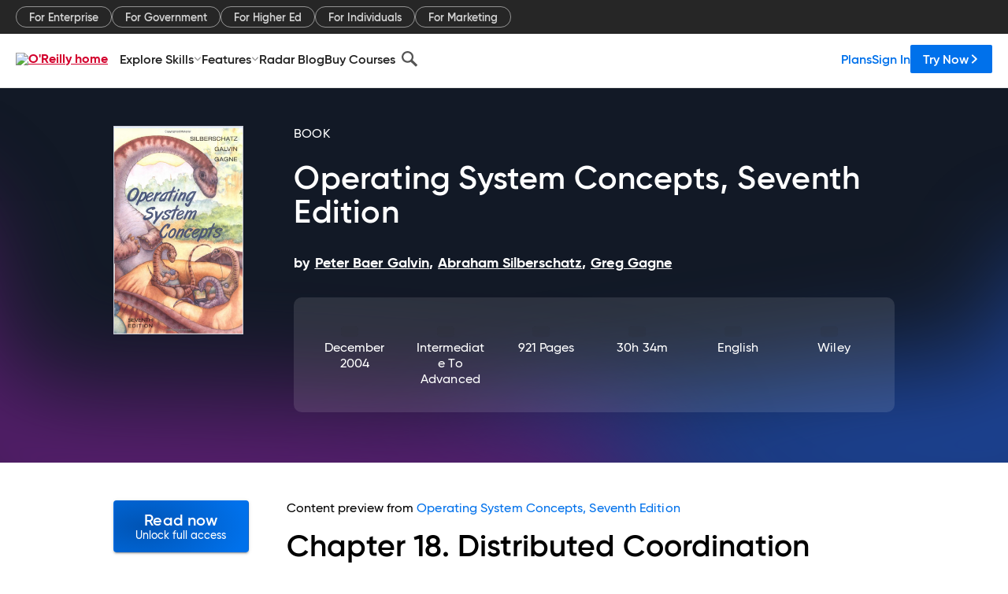

--- FILE ---
content_type: text/html; charset=utf-8
request_url: https://www.oreilly.com/library/view/operating-system-concepts/9780471694663/ch18.html
body_size: 62169
content:
<!DOCTYPE html>
<html lang="en"><head><meta charSet="utf-8"/><meta name="viewport" content="width=device-width, initial-scale=1"/><link rel="preload" as="image" href="https://cdn.oreillystatic.com/images/sitewide-headers/oreilly_logo_mark_red.svg"/><link rel="preload" as="image" href="https://cdn.oreillystatic.com/oreilly/images/app-store-logo.png"/><link rel="preload" as="image" href="https://cdn.oreillystatic.com/oreilly/images/google-play-logo.png"/><link rel="preload" as="image" href="https://cdn.oreillystatic.com/oreilly/images/roku-tv-logo.png"/><link rel="preload" as="image" href="https://cdn.oreillystatic.com/oreilly/images/amazon-appstore-logo.png"/><meta name="theme-color" content="#B9002D"/><link rel="preconnect" href="https://cdn.oreillystatic.com" crossorigin=""/><link rel="preload" href="https://cdn.oreillystatic.com/fonts/Gilroy/Family/gilroy-bold.woff2" as="font" type="font/woff2" crossorigin="anonymous"/><link rel="preload" href="https://cdn.oreillystatic.com/fonts/Gilroy/Family/gilroy-regular.woff2" as="font" type="font/woff2" crossorigin="anonymous"/><link rel="preload" href="https://cdn.oreillystatic.com/fonts/Gilroy/Family/gilroy-medium.woff2" as="font" type="font/woff2" crossorigin="anonymous"/><link rel="preload" href="https://cdn.oreillystatic.com/fonts/Gilroy/Family/gilroy-semibold.woff2" as="font" type="font/woff2" crossorigin="anonymous"/><link rel="preload" href="https://cdn.oreillystatic.com/fonts/GuardianText/GuardianTextSans-Medium-Web.woff2" as="font" type="font/woff2" crossorigin="anonymous"/><link rel="preload" href="https://cdn.oreillystatic.com/fonts/GuardianText/GuardianTextSans-Regular-Web.woff2" as="font" type="font/woff2" crossorigin="anonymous"/><link rel="shortcut icon" href="//www.oreilly.com/favicon.ico"/><meta name="robots" content="index, follow"/><meta name="author" content="Peter Baer Galvin, Abraham Silberschatz, Greg Gagne"/><meta name="publisher" content="Wiley"/><meta property="og:title" content="Operating System Concepts, Seventh Edition"/><meta property="og:url" content="https://www.oreilly.com/library/view/operating-system-concepts/9780471694663/ch18.html"/><meta property="og:site_name" content="O’Reilly Online Learning"/><meta property="og:type" content="book"/><meta property="og:image" content="https://www.oreilly.com/library/cover/9780471694663/1200w630h/"/><meta property="og:image:secure_url" content="https://www.oreilly.com/library/cover/9780471694663/1200w630h/"/><meta property="og:image:width" content="1200"/><meta property="og:image:height" content="630"/><meta name="twitter:card" content="summary_large_image"/><meta name="twitter:image" content="https://www.oreilly.com/library/cover/9780471694663/1200w630h/"/><meta name="twitter:site" content="@OReillyMedia"/><meta name="twitter:title" content="Operating System Concepts, Seventh Edition"/><meta property="og:book:isbn" content="9780471694663"/><meta property="og:book:author" content="Peter Baer Galvin, Abraham Silberschatz, Greg Gagne"/><title>18. Distributed Coordination - Operating System Concepts, Seventh Edition [Book]</title><meta property="og:description" content="Chapter&amp;nbsp;18.&amp;nbsp;Distributed CoordinationIn Chapter 6, we described various mechanisms that allow processes to synchronize their actions. We also discussed a number of schemes... - Selection from Operating System Concepts, Seventh Edition [Book]"/><meta name="description" content="Chapter&amp;nbsp;18.&amp;nbsp;Distributed CoordinationIn Chapter 6, we described various mechanisms that allow processes to synchronize their actions. We also discussed a number of schemes... - Selection from Operating System Concepts, Seventh Edition [Book]"/><link rel="stylesheet" href="/library/view/dist/client-render.UGP4EIOS.css"/><script>
        (function(h,o,u,n,d) {
          h=h[d]=h[d]||{q:[],onReady:function(c){h.q.push(c)}}
          d=o.createElement(u);d.async=1;d.src=n
          n=o.getElementsByTagName(u)[0];n.parentNode.insertBefore(d,n)
        })(window,document,'script','https://www.datadoghq-browser-agent.com/us1/v5/datadog-rum.js','DD_RUM')
        window.DD_RUM.onReady(function() {
          window.DD_RUM.init({
            clientToken: 'pubeafb4991c8bdcd260cd154294ece7a74',
            applicationId: '9f3d6547-b090-49ef-8a36-89b64f3ee2c5',
            site: 'datadoghq.com',
            service: 'preview_content_viewer-browser',
            env: 'production',
            sessionSampleRate: Number('' || 10),
            sessionReplaySampleRate: Number('' || 10),
            trackUserInteractions: Boolean('' || false),
            trackResources: true,
            trackLongTasks: true,
            defaultPrivacyLevel: 'mask'
          });
        })
      </script><script type="text/javascript">
                  htmlContext = {"basePath":"/library/view","enableMswIntegration":false,"env":{"DATADOG_RUM_APPLICATION_ID":"9f3d6547-b090-49ef-8a36-89b64f3ee2c5","DATADOG_RUM_CLIENT_TOKEN":"pubeafb4991c8bdcd260cd154294ece7a74","ENABLE_BROWSER_LOGGER":"true","ENV":"production","GOOGLE_TAG_MANAGER_ACCOUNT":"GTM-5P4V6Z","LOG_LEVEL":"error"},"frameworkAssets":[],"isDev":false,"manifest":{"observers.js":"observers-OX7F7U42.js","esm.js":"esm-JBC3LR4E.js","index.esm.js":"index.esm-2TALAJGH.js","client-render.js":"client-render.DLO5DM7M.js","chunk.js":"chunk-DGJUBN33.js","-5HBCMCE7.js":"NCMVHL6D-5HBCMCE7.js","-UF6HHVCD.js":"2AITGKQY-UF6HHVCD.js","worker.js":"worker-QB5IWDIR.js","rrweb-plugin-console-record.js":"rrweb-plugin-console-record-TT2EFQP7.js","rrweb-record.js":"rrweb-record-XNJAJ5WQ.js","client-render.css":"client-render.UGP4EIOS.css"},"preloadedAssets":[{"href":"https://cdn.oreillystatic.com/fonts/Gilroy/Family/gilroy-bold.woff2","as":"font","type":"font/woff2","crossOrigin":"anonymous"},{"href":"https://cdn.oreillystatic.com/fonts/Gilroy/Family/gilroy-regular.woff2","as":"font","type":"font/woff2","crossOrigin":"anonymous"},{"href":"https://cdn.oreillystatic.com/fonts/Gilroy/Family/gilroy-medium.woff2","as":"font","type":"font/woff2","crossOrigin":"anonymous"},{"href":"https://cdn.oreillystatic.com/fonts/Gilroy/Family/gilroy-semibold.woff2","as":"font","type":"font/woff2","crossOrigin":"anonymous"},{"href":"https://cdn.oreillystatic.com/fonts/GuardianText/GuardianTextSans-Medium-Web.woff2","as":"font","type":"font/woff2","crossOrigin":"anonymous"},{"href":"https://cdn.oreillystatic.com/fonts/GuardianText/GuardianTextSans-Regular-Web.woff2","as":"font","type":"font/woff2","crossOrigin":"anonymous"}],"name":"preview_content_viewer"};
                  initialStoreData = {"aiChat":{"isOpen":false,"data":{}},"environment":{"origin":"https://internal-ingress.platform.gcp.oreilly.com","env":"production","nodeEnv":"production","logLevel":"error","learningOrigin":"https://learning.oreilly.com","ingressedPaths":["/library/view","/videos"],"apiPath":"/api/web/library/view","basePath":"/library/view","publicPath":"/library/view/dist/","routerBasePath":"/"},"jwt":{"_loadingState":"FAILURE","_error":"No jwt on request."},"ldFeatureFlags":{"_loadingState":"FAILURE","_error":{}},"navigationAndAnnouncements":{"announcements":[],"links":{"header":[{"name":"Enterprise","link":"/enterprise/","icon":"","classname":"","description":"","isExternal":false,"groups":["header"],"syntheticsId":"","children":[]},{"name":"Pricing","link":"/pricing/","icon":"","classname":"","description":"","isExternal":false,"groups":["header"],"syntheticsId":"","children":[]}],"footer":[{"name":"About O’Reilly","link":"/about/","icon":"","classname":"","description":"","isExternal":false,"groups":["footer"],"syntheticsId":"","children":[]},{"name":"Teach/write/train","link":"/work-with-us.html","icon":"","classname":"","description":"","isExternal":false,"groups":["footer"],"syntheticsId":"","children":[]},{"name":"Careers","link":"/careers/","icon":"","classname":"","description":"","isExternal":false,"groups":["footer"],"syntheticsId":"","children":[]},{"name":"Community partners","link":"/partner/signup.csp","icon":"","classname":"","description":"","isExternal":false,"groups":["footer"],"syntheticsId":"","children":[]},{"name":"Affiliate program","link":"/affiliates/","icon":"","classname":"","description":"","isExternal":false,"groups":["footer"],"syntheticsId":"","children":[]},{"name":"Diversity","link":"/diversity/","icon":"","classname":"","description":"","isExternal":false,"groups":["footer"],"syntheticsId":"","children":[]},{"name":"Support","link":"https://www.oreilly.com/online-learning/support/","icon":"","classname":"","description":"","isExternal":false,"groups":["footer"],"syntheticsId":"","children":[]},{"name":"Contact us","link":"/about/contact.html","icon":"","classname":"","description":"","isExternal":false,"groups":["footer"],"syntheticsId":"","children":[]},{"name":"Newsletters","link":"https://www.oreilly.com/emails/newsletters/","icon":"","classname":"","description":"","isExternal":false,"groups":["footer"],"syntheticsId":"","children":[]}],"marketing-header":[{"name":"For Enterprise","link":"https://www.oreilly.com/online-learning/teams.html","icon":"","classname":"","description":"","isExternal":false,"groups":["marketing-header"],"syntheticsId":"","children":[]},{"name":"For Government","link":"https://www.oreilly.com/online-learning/government.html","icon":"","classname":"","description":"","isExternal":false,"groups":["marketing-header"],"syntheticsId":"","children":[]},{"name":"For Higher Ed","link":"https://www.oreilly.com/online-learning/academic.html","icon":"","classname":"","description":"","isExternal":false,"groups":["marketing-header"],"syntheticsId":"","children":[]},{"name":"For Individuals","link":"https://www.oreilly.com/online-learning/individuals.html","icon":"","classname":"","description":"","isExternal":false,"groups":["marketing-header"],"syntheticsId":"","children":[]},{"name":"For Marketing","link":"https://www.oreilly.com/content-marketing-solutions.html","icon":"","classname":"","description":"","isExternal":false,"groups":["marketing-header"],"syntheticsId":"","children":[]}],"fineprint":[{"name":"Terms of Service","link":"https://www.oreilly.com/terms/","icon":"","classname":"","description":"","isExternal":false,"groups":["fineprint"],"syntheticsId":"","children":[]},{"name":"Privacy Policy","link":"/privacy","icon":"","classname":"","description":"","isExternal":false,"groups":["fineprint"],"syntheticsId":"","children":[]},{"name":"Editorial Independence","link":"/about/editorial_independence.html","icon":"","classname":"","description":"","isExternal":false,"groups":["fineprint"],"syntheticsId":"","children":[]},{"name":"Modern Slavery Act Statement","link":"https://www.oreilly.com/modern-slavery-act-transparency-statement.html","icon":"","classname":"","description":"","isExternal":false,"groups":["fineprint"],"syntheticsId":"","children":[]}],"anon-header":[{"name":"Explore Skills","link":"#","icon":"","classname":"","description":"","isExternal":false,"groups":["anon-header","topbar-left"],"syntheticsId":"","children":[{"name":"Cloud Computing","link":"/search/skills/cloud-computing/","icon":"","classname":"","description":"","isExternal":false,"groups":["topbar-left"],"syntheticsId":"","children":[{"name":"Microsoft Azure","link":"/search/skills/microsoft-azure/","icon":"","classname":"","syntheticsId":""},{"name":"Amazon Web Services (AWS)","link":"/search/skills/amazon-web-services-aws/","icon":"","classname":"","syntheticsId":""},{"name":"Google Cloud","link":"/search/skills/google-cloud/","icon":"","classname":"","syntheticsId":""},{"name":"Cloud Migration","link":"/search/skills/cloud-migration/","icon":"","classname":"","syntheticsId":""},{"name":"Cloud Deployment","link":"/search/skills/cloud-deployment/","icon":"","classname":"","syntheticsId":""},{"name":"Cloud Platforms","link":"/search/skills/cloud-platforms/","icon":"","classname":"","syntheticsId":""}]},{"name":"Data Engineering","link":"/search/skills/data-engineering/","icon":"","classname":"","description":"","isExternal":false,"groups":["topbar-left"],"syntheticsId":"","children":[{"name":"Data Warehouse","link":"/search/skills/data-warehouse/","icon":"","classname":"","syntheticsId":""},{"name":"SQL","link":"/search/skills/sql/","icon":"","classname":"","syntheticsId":""},{"name":"Apache Spark","link":"/search/skills/apache-spark/","icon":"","classname":"","syntheticsId":""},{"name":"Microsoft SQL Server","link":"/search/skills/microsoft-sql-server/","icon":"","classname":"","syntheticsId":""},{"name":"MySQL","link":"/search/skills/mysql/","icon":"","classname":"","syntheticsId":""},{"name":"Kafka","link":"/search/skills/kafka/","icon":"","classname":"","syntheticsId":""},{"name":"Data Lake","link":"/search/skills/data-lake/","icon":"","classname":"","syntheticsId":""},{"name":"Streaming & Messaging","link":"/search/skills/streaming-messaging/","icon":"","classname":"","syntheticsId":""},{"name":"NoSQL Databases","link":"/search/skills/nosql-databases/","icon":"","classname":"","syntheticsId":""},{"name":"Relational Databases","link":"/search/skills/relational-databases/","icon":"","classname":"","syntheticsId":""}]},{"name":"Data Science","link":"/search/skills/data-science/","icon":"","classname":"","description":"","isExternal":false,"groups":["topbar-left"],"syntheticsId":"","children":[{"name":"Pandas","link":"/search/topics/pandas/","icon":"","classname":"","syntheticsId":""},{"name":"R","link":"/search/topics/r/","icon":"","classname":"","syntheticsId":""},{"name":"MATLAB","link":"/search/topics/matlab/","icon":"","classname":"","syntheticsId":""},{"name":"SAS","link":"/search/topics/sas/","icon":"","classname":"","syntheticsId":""},{"name":"D3","link":"/search/topics/d3/","icon":"","classname":"","syntheticsId":""},{"name":"Power BI","link":"/search/topics/power-bi/","icon":"","classname":"","syntheticsId":""},{"name":"Tableau","link":"/search/topics/tableau/","icon":"","classname":"","syntheticsId":""},{"name":"Statistics","link":"/search/topics/statistics/","icon":"","classname":"","syntheticsId":""},{"name":"Exploratory Data Analysis","link":"/search/topics/exploratory-data-analysis/","icon":"","classname":"","syntheticsId":""},{"name":"Data Visualization","link":"/search/topics/data-visualization/","icon":"","classname":"","syntheticsId":""}]},{"name":"AI & ML","link":"/search/skills/ai-ml/","icon":"","classname":"","description":"","isExternal":false,"groups":["topbar-left"],"syntheticsId":"","children":[{"name":"Generative AI","link":"/search/skills/generative-ai/","icon":"","classname":"","syntheticsId":""},{"name":"Machine Learning","link":"/search/skills/machine-learning/","icon":"","classname":"","syntheticsId":""},{"name":"Artificial Intelligence (AI)","link":"/search/skills/artificial-intelligence-ai/","icon":"","classname":"","syntheticsId":""},{"name":"Deep Learning","link":"/search/skills/deep-learning/","icon":"","classname":"","syntheticsId":""},{"name":"Reinforcement Learning","link":"/search/skills/reinforcement-learning/","icon":"","classname":"","syntheticsId":""},{"name":"Natural Language Processing","link":"/search/skills/natural-language-processing/","icon":"","classname":"","syntheticsId":""},{"name":"TensorFlow","link":"/search/skills/tensorflow/","icon":"","classname":"","syntheticsId":""},{"name":"Scikit-Learn","link":"/search/skills/scikit-learn/","icon":"","classname":"","syntheticsId":""},{"name":"Hyperparameter Tuning","link":"/search/skills/hyperparameter-tuning/","icon":"","classname":"","syntheticsId":""},{"name":"MLOps","link":"/search/skills/mlops/","icon":"","classname":"","syntheticsId":""}]},{"name":"Programming Languages","link":"/search/skills/programming-languages/","icon":"","classname":"","description":"","isExternal":false,"groups":["topbar-left"],"syntheticsId":"","children":[{"name":"Java","link":"/search/skills/java/","icon":"","classname":"","syntheticsId":""},{"name":"JavaScript","link":"/search/skills/javascript/","icon":"","classname":"","syntheticsId":""},{"name":"Spring","link":"/search/skills/spring/","icon":"","classname":"","syntheticsId":""},{"name":"Python","link":"/search/skills/python/","icon":"","classname":"","syntheticsId":""},{"name":"Go","link":"/search/skills/go/","icon":"","classname":"","syntheticsId":""},{"name":"C#","link":"/search/skills/c-sharp/","icon":"","classname":"","syntheticsId":""},{"name":"C++","link":"/search/skills/c-plus-plus/","icon":"","classname":"","syntheticsId":""},{"name":"C","link":"/search/skills/c/","icon":"","classname":"","syntheticsId":""},{"name":"Swift","link":"/search/skills/swift/","icon":"","classname":"","syntheticsId":""},{"name":"Rust","link":"/search/skills/rust/","icon":"","classname":"","syntheticsId":""},{"name":"Functional Programming","link":"/search/skills/functional-programming/","icon":"","classname":"","syntheticsId":""}]},{"name":"Software Architecture","link":"/search/skills/software-architecture/","icon":"","classname":"","description":"","isExternal":false,"groups":["topbar-left"],"syntheticsId":"","children":[{"name":"Object-Oriented","link":"/search/skills/object-oriented-architecture/","icon":"","classname":"","syntheticsId":""},{"name":"Distributed Systems","link":"/search/skills/distributed-systems/","icon":"","classname":"","syntheticsId":""},{"name":"Domain-Driven Design","link":"/search/skills/domain-driven-design/","icon":"","classname":"","syntheticsId":""},{"name":"Architectural Patterns","link":"/search/skills/architectural-patterns/","icon":"","classname":"","syntheticsId":""}]},{"name":"IT/Ops","link":"/search/skills/it-operations/","icon":"","classname":"","description":"","isExternal":false,"groups":["topbar-left"],"syntheticsId":"","children":[{"name":"Kubernetes","link":"/search/topics/kubernetes/","icon":"","classname":"","syntheticsId":""},{"name":"Docker","link":"/search/topics/docker/","icon":"","classname":"","syntheticsId":""},{"name":"GitHub","link":"/search/topics/github/","icon":"","classname":"","syntheticsId":""},{"name":"Terraform","link":"/search/topics/terraform/","icon":"","classname":"","syntheticsId":""},{"name":"Continuous Delivery","link":"/search/topics/continuous-delivery/","icon":"","classname":"","syntheticsId":""},{"name":"Continuous Integration","link":"/search/topics/continuous-integration/","icon":"","classname":"","syntheticsId":""},{"name":"Database Administration","link":"/search/topics/database-administration/","icon":"","classname":"","syntheticsId":""},{"name":"Computer Networking","link":"/search/topics/computer-networking/","icon":"","classname":"","syntheticsId":""},{"name":"Operating Systems","link":"/search/topics/operating-systems/","icon":"","classname":"","syntheticsId":""},{"name":"IT Certifications","link":"/search/topics/it-certifications/","icon":"","classname":"","syntheticsId":""}]},{"name":"Security","link":"/search/skills/security/","icon":"","classname":"","description":"","isExternal":false,"groups":["topbar-left"],"syntheticsId":"","children":[{"name":"Network Security","link":"/search/skills/network-security/","icon":"","classname":"","syntheticsId":""},{"name":"Application Security","link":"/search/skills/application-security/","icon":"","classname":"","syntheticsId":""},{"name":"Incident Response","link":"/search/skills/incident-response/","icon":"","classname":"","syntheticsId":""},{"name":"Zero Trust Model","link":"/search/skills/zero-trust-model/","icon":"","classname":"","syntheticsId":""},{"name":"Disaster Recovery","link":"/search/skills/disaster-recovery/","icon":"","classname":"","syntheticsId":""},{"name":"Penetration Testing / Ethical Hacking","link":"/search/skills/penetration-testing-ethical-hacking/","icon":"","classname":"","syntheticsId":""},{"name":"Governance","link":"/search/skills/governance/","icon":"","classname":"","syntheticsId":""},{"name":"Malware","link":"/search/skills/malware/","icon":"","classname":"","syntheticsId":""},{"name":"Security Architecture","link":"/search/skills/security-architecture/","icon":"","classname":"","syntheticsId":""},{"name":"Security Engineering","link":"/search/skills/security-engineering/","icon":"","classname":"","syntheticsId":""},{"name":"Security Certifications","link":"/search/skills/security-certifications/","icon":"","classname":"","syntheticsId":""}]},{"name":"Design","link":"/search/skills/design/","icon":"","classname":"","description":"","isExternal":false,"groups":["topbar-left"],"syntheticsId":"","children":[{"name":"Web Design","link":"/search/skills/web-design/","icon":"","classname":"","syntheticsId":""},{"name":"Graphic Design","link":"/search/skills/graphic-design/","icon":"","classname":"","syntheticsId":""},{"name":"Interaction Design","link":"/search/skills/interaction-design/","icon":"","classname":"","syntheticsId":""},{"name":"Film & Video","link":"/search/skills/film-video/","icon":"","classname":"","syntheticsId":""},{"name":"User Experience (UX)","link":"/search/skills/user-experience-ux/","icon":"","classname":"","syntheticsId":""},{"name":"Design Process","link":"/search/skills/design-process/","icon":"","classname":"","syntheticsId":""},{"name":"Design Tools","link":"/search/skills/design-tools/","icon":"","classname":"","syntheticsId":""}]},{"name":"Business","link":"/search/skills/business/","icon":"","classname":"","description":"","isExternal":false,"groups":["topbar-left"],"syntheticsId":"","children":[{"name":"Agile","link":"/search/skills/agile/","icon":"","classname":"","syntheticsId":""},{"name":"Project Management","link":"/search/skills/project-management/","icon":"","classname":"","syntheticsId":""},{"name":"Product Management","link":"/search/skills/product-management/","icon":"","classname":"","syntheticsId":""},{"name":"Marketing","link":"/search/skills/marketing/","icon":"","classname":"","syntheticsId":""},{"name":"Human Resources","link":"/search/skills/human-resources/","icon":"","classname":"","syntheticsId":""},{"name":"Finance","link":"/search/skills/finance/","icon":"","classname":"","syntheticsId":""},{"name":"Team Management","link":"/search/skills/team-management/","icon":"","classname":"","syntheticsId":""},{"name":"Business Strategy","link":"/search/skills/business-strategy/","icon":"","classname":"","syntheticsId":""},{"name":"Digital Transformation","link":"/search/skills/digital-transformation/","icon":"","classname":"","syntheticsId":""},{"name":"Organizational Leadership","link":"/search/skills/organizational-leadership/","icon":"","classname":"","syntheticsId":""}]},{"name":"Soft Skills","link":"/search/skills/soft-skills/","icon":"","classname":"","description":"","isExternal":false,"groups":["topbar-left"],"syntheticsId":"","children":[{"name":"Professional Communication","link":"/search/skills/professional-communication/","icon":"","classname":"","syntheticsId":""},{"name":"Emotional Intelligence","link":"/search/skills/emotional-intelligence/","icon":"","classname":"","syntheticsId":""},{"name":"Presentation Skills","link":"/search/skills/presentation-skills/","icon":"","classname":"","syntheticsId":""},{"name":"Innovation","link":"/search/skills/innovation/","icon":"","classname":"","syntheticsId":""},{"name":"Critical Thinking","link":"/search/skills/critical-thinking/","icon":"","classname":"","syntheticsId":""},{"name":"Public Speaking","link":"/search/skills/public-speaking/","icon":"","classname":"","syntheticsId":""},{"name":"Collaboration","link":"/search/skills/collaboration/","icon":"","classname":"","syntheticsId":""},{"name":"Personal Productivity","link":"/search/skills/personal-productivity/","icon":"","classname":"","syntheticsId":""},{"name":"Confidence / Motivation","link":"/search/skills/confidence-motivation/","icon":"","classname":"","syntheticsId":""}]}]},{"name":"Features","link":"/online-learning/features.html","icon":"","classname":"","description":"","isExternal":false,"groups":["anon-header"],"syntheticsId":"","children":[{"name":"All features","link":"/online-learning/features.html","icon":"","classname":"","description":"","isExternal":false,"groups":["anon-header"],"syntheticsId":"","children":[]},{"name":"Verifiable skills","link":"/online-learning/verifiable-skills.html","icon":"","classname":"","description":"","isExternal":false,"groups":["anon-header"],"syntheticsId":"","children":[]},{"name":"AI Academy","link":"/online-learning/ai-academy.html","icon":"","classname":"","description":"","isExternal":false,"groups":["anon-header"],"syntheticsId":"","children":[]},{"name":"Courses","link":"/online-learning/courses.html","icon":"","classname":"","description":"","isExternal":false,"groups":["anon-header"],"syntheticsId":"","children":[]},{"name":"Certifications","link":"/online-learning/feature-certification.html","icon":"","classname":"","description":"","isExternal":false,"groups":["anon-header"],"syntheticsId":"","children":[]},{"name":"Interactive learning","link":"/online-learning/intro-interactive-learning.html","icon":"","classname":"","description":"","isExternal":false,"groups":["anon-header"],"syntheticsId":"","children":[]},{"name":"Live events","link":"/online-learning/live-events.html","icon":"","classname":"","description":"","isExternal":false,"groups":["anon-header"],"syntheticsId":"","children":[]},{"name":"Superstreams","link":"/products/superstreams.html","icon":"","classname":"","description":"","isExternal":false,"groups":["anon-header"],"syntheticsId":"","children":[]},{"name":"Answers","link":"/online-learning/feature-answers.html","icon":"","classname":"","description":"","isExternal":false,"groups":["anon-header"],"syntheticsId":"","children":[]},{"name":"Insights reporting","link":"/online-learning/insights-dashboard.html","icon":"","classname":"","description":"","isExternal":false,"groups":["anon-header"],"syntheticsId":"","children":[]}]},{"name":"Radar Blog","link":"/radar/","icon":"","classname":"","description":"","isExternal":false,"groups":["anon-header"],"syntheticsId":"","children":[]},{"name":"Buy Courses","link":"/live/","icon":"","classname":"","description":"","isExternal":false,"groups":["anon-header"],"syntheticsId":"","children":[]}],"topbar-left":[{"name":"Explore Skills","link":"#","icon":"","classname":"","description":"","isExternal":false,"groups":["anon-header","topbar-left"],"syntheticsId":"","children":[{"name":"Cloud Computing","link":"/search/skills/cloud-computing/","icon":"","classname":"","description":"","isExternal":false,"groups":["topbar-left"],"syntheticsId":"","children":[{"name":"Microsoft Azure","link":"/search/skills/microsoft-azure/","icon":"","classname":"","syntheticsId":""},{"name":"Amazon Web Services (AWS)","link":"/search/skills/amazon-web-services-aws/","icon":"","classname":"","syntheticsId":""},{"name":"Google Cloud","link":"/search/skills/google-cloud/","icon":"","classname":"","syntheticsId":""},{"name":"Cloud Migration","link":"/search/skills/cloud-migration/","icon":"","classname":"","syntheticsId":""},{"name":"Cloud Deployment","link":"/search/skills/cloud-deployment/","icon":"","classname":"","syntheticsId":""},{"name":"Cloud Platforms","link":"/search/skills/cloud-platforms/","icon":"","classname":"","syntheticsId":""}]},{"name":"Data Engineering","link":"/search/skills/data-engineering/","icon":"","classname":"","description":"","isExternal":false,"groups":["topbar-left"],"syntheticsId":"","children":[{"name":"Data Warehouse","link":"/search/skills/data-warehouse/","icon":"","classname":"","syntheticsId":""},{"name":"SQL","link":"/search/skills/sql/","icon":"","classname":"","syntheticsId":""},{"name":"Apache Spark","link":"/search/skills/apache-spark/","icon":"","classname":"","syntheticsId":""},{"name":"Microsoft SQL Server","link":"/search/skills/microsoft-sql-server/","icon":"","classname":"","syntheticsId":""},{"name":"MySQL","link":"/search/skills/mysql/","icon":"","classname":"","syntheticsId":""},{"name":"Kafka","link":"/search/skills/kafka/","icon":"","classname":"","syntheticsId":""},{"name":"Data Lake","link":"/search/skills/data-lake/","icon":"","classname":"","syntheticsId":""},{"name":"Streaming & Messaging","link":"/search/skills/streaming-messaging/","icon":"","classname":"","syntheticsId":""},{"name":"NoSQL Databases","link":"/search/skills/nosql-databases/","icon":"","classname":"","syntheticsId":""},{"name":"Relational Databases","link":"/search/skills/relational-databases/","icon":"","classname":"","syntheticsId":""}]},{"name":"Data Science","link":"/search/skills/data-science/","icon":"","classname":"","description":"","isExternal":false,"groups":["topbar-left"],"syntheticsId":"","children":[{"name":"Pandas","link":"/search/topics/pandas/","icon":"","classname":"","syntheticsId":""},{"name":"R","link":"/search/topics/r/","icon":"","classname":"","syntheticsId":""},{"name":"MATLAB","link":"/search/topics/matlab/","icon":"","classname":"","syntheticsId":""},{"name":"SAS","link":"/search/topics/sas/","icon":"","classname":"","syntheticsId":""},{"name":"D3","link":"/search/topics/d3/","icon":"","classname":"","syntheticsId":""},{"name":"Power BI","link":"/search/topics/power-bi/","icon":"","classname":"","syntheticsId":""},{"name":"Tableau","link":"/search/topics/tableau/","icon":"","classname":"","syntheticsId":""},{"name":"Statistics","link":"/search/topics/statistics/","icon":"","classname":"","syntheticsId":""},{"name":"Exploratory Data Analysis","link":"/search/topics/exploratory-data-analysis/","icon":"","classname":"","syntheticsId":""},{"name":"Data Visualization","link":"/search/topics/data-visualization/","icon":"","classname":"","syntheticsId":""}]},{"name":"AI & ML","link":"/search/skills/ai-ml/","icon":"","classname":"","description":"","isExternal":false,"groups":["topbar-left"],"syntheticsId":"","children":[{"name":"Generative AI","link":"/search/skills/generative-ai/","icon":"","classname":"","syntheticsId":""},{"name":"Machine Learning","link":"/search/skills/machine-learning/","icon":"","classname":"","syntheticsId":""},{"name":"Artificial Intelligence (AI)","link":"/search/skills/artificial-intelligence-ai/","icon":"","classname":"","syntheticsId":""},{"name":"Deep Learning","link":"/search/skills/deep-learning/","icon":"","classname":"","syntheticsId":""},{"name":"Reinforcement Learning","link":"/search/skills/reinforcement-learning/","icon":"","classname":"","syntheticsId":""},{"name":"Natural Language Processing","link":"/search/skills/natural-language-processing/","icon":"","classname":"","syntheticsId":""},{"name":"TensorFlow","link":"/search/skills/tensorflow/","icon":"","classname":"","syntheticsId":""},{"name":"Scikit-Learn","link":"/search/skills/scikit-learn/","icon":"","classname":"","syntheticsId":""},{"name":"Hyperparameter Tuning","link":"/search/skills/hyperparameter-tuning/","icon":"","classname":"","syntheticsId":""},{"name":"MLOps","link":"/search/skills/mlops/","icon":"","classname":"","syntheticsId":""}]},{"name":"Programming Languages","link":"/search/skills/programming-languages/","icon":"","classname":"","description":"","isExternal":false,"groups":["topbar-left"],"syntheticsId":"","children":[{"name":"Java","link":"/search/skills/java/","icon":"","classname":"","syntheticsId":""},{"name":"JavaScript","link":"/search/skills/javascript/","icon":"","classname":"","syntheticsId":""},{"name":"Spring","link":"/search/skills/spring/","icon":"","classname":"","syntheticsId":""},{"name":"Python","link":"/search/skills/python/","icon":"","classname":"","syntheticsId":""},{"name":"Go","link":"/search/skills/go/","icon":"","classname":"","syntheticsId":""},{"name":"C#","link":"/search/skills/c-sharp/","icon":"","classname":"","syntheticsId":""},{"name":"C++","link":"/search/skills/c-plus-plus/","icon":"","classname":"","syntheticsId":""},{"name":"C","link":"/search/skills/c/","icon":"","classname":"","syntheticsId":""},{"name":"Swift","link":"/search/skills/swift/","icon":"","classname":"","syntheticsId":""},{"name":"Rust","link":"/search/skills/rust/","icon":"","classname":"","syntheticsId":""},{"name":"Functional Programming","link":"/search/skills/functional-programming/","icon":"","classname":"","syntheticsId":""}]},{"name":"Software Architecture","link":"/search/skills/software-architecture/","icon":"","classname":"","description":"","isExternal":false,"groups":["topbar-left"],"syntheticsId":"","children":[{"name":"Object-Oriented","link":"/search/skills/object-oriented-architecture/","icon":"","classname":"","syntheticsId":""},{"name":"Distributed Systems","link":"/search/skills/distributed-systems/","icon":"","classname":"","syntheticsId":""},{"name":"Domain-Driven Design","link":"/search/skills/domain-driven-design/","icon":"","classname":"","syntheticsId":""},{"name":"Architectural Patterns","link":"/search/skills/architectural-patterns/","icon":"","classname":"","syntheticsId":""}]},{"name":"IT/Ops","link":"/search/skills/it-operations/","icon":"","classname":"","description":"","isExternal":false,"groups":["topbar-left"],"syntheticsId":"","children":[{"name":"Kubernetes","link":"/search/topics/kubernetes/","icon":"","classname":"","syntheticsId":""},{"name":"Docker","link":"/search/topics/docker/","icon":"","classname":"","syntheticsId":""},{"name":"GitHub","link":"/search/topics/github/","icon":"","classname":"","syntheticsId":""},{"name":"Terraform","link":"/search/topics/terraform/","icon":"","classname":"","syntheticsId":""},{"name":"Continuous Delivery","link":"/search/topics/continuous-delivery/","icon":"","classname":"","syntheticsId":""},{"name":"Continuous Integration","link":"/search/topics/continuous-integration/","icon":"","classname":"","syntheticsId":""},{"name":"Database Administration","link":"/search/topics/database-administration/","icon":"","classname":"","syntheticsId":""},{"name":"Computer Networking","link":"/search/topics/computer-networking/","icon":"","classname":"","syntheticsId":""},{"name":"Operating Systems","link":"/search/topics/operating-systems/","icon":"","classname":"","syntheticsId":""},{"name":"IT Certifications","link":"/search/topics/it-certifications/","icon":"","classname":"","syntheticsId":""}]},{"name":"Security","link":"/search/skills/security/","icon":"","classname":"","description":"","isExternal":false,"groups":["topbar-left"],"syntheticsId":"","children":[{"name":"Network Security","link":"/search/skills/network-security/","icon":"","classname":"","syntheticsId":""},{"name":"Application Security","link":"/search/skills/application-security/","icon":"","classname":"","syntheticsId":""},{"name":"Incident Response","link":"/search/skills/incident-response/","icon":"","classname":"","syntheticsId":""},{"name":"Zero Trust Model","link":"/search/skills/zero-trust-model/","icon":"","classname":"","syntheticsId":""},{"name":"Disaster Recovery","link":"/search/skills/disaster-recovery/","icon":"","classname":"","syntheticsId":""},{"name":"Penetration Testing / Ethical Hacking","link":"/search/skills/penetration-testing-ethical-hacking/","icon":"","classname":"","syntheticsId":""},{"name":"Governance","link":"/search/skills/governance/","icon":"","classname":"","syntheticsId":""},{"name":"Malware","link":"/search/skills/malware/","icon":"","classname":"","syntheticsId":""},{"name":"Security Architecture","link":"/search/skills/security-architecture/","icon":"","classname":"","syntheticsId":""},{"name":"Security Engineering","link":"/search/skills/security-engineering/","icon":"","classname":"","syntheticsId":""},{"name":"Security Certifications","link":"/search/skills/security-certifications/","icon":"","classname":"","syntheticsId":""}]},{"name":"Design","link":"/search/skills/design/","icon":"","classname":"","description":"","isExternal":false,"groups":["topbar-left"],"syntheticsId":"","children":[{"name":"Web Design","link":"/search/skills/web-design/","icon":"","classname":"","syntheticsId":""},{"name":"Graphic Design","link":"/search/skills/graphic-design/","icon":"","classname":"","syntheticsId":""},{"name":"Interaction Design","link":"/search/skills/interaction-design/","icon":"","classname":"","syntheticsId":""},{"name":"Film & Video","link":"/search/skills/film-video/","icon":"","classname":"","syntheticsId":""},{"name":"User Experience (UX)","link":"/search/skills/user-experience-ux/","icon":"","classname":"","syntheticsId":""},{"name":"Design Process","link":"/search/skills/design-process/","icon":"","classname":"","syntheticsId":""},{"name":"Design Tools","link":"/search/skills/design-tools/","icon":"","classname":"","syntheticsId":""}]},{"name":"Business","link":"/search/skills/business/","icon":"","classname":"","description":"","isExternal":false,"groups":["topbar-left"],"syntheticsId":"","children":[{"name":"Agile","link":"/search/skills/agile/","icon":"","classname":"","syntheticsId":""},{"name":"Project Management","link":"/search/skills/project-management/","icon":"","classname":"","syntheticsId":""},{"name":"Product Management","link":"/search/skills/product-management/","icon":"","classname":"","syntheticsId":""},{"name":"Marketing","link":"/search/skills/marketing/","icon":"","classname":"","syntheticsId":""},{"name":"Human Resources","link":"/search/skills/human-resources/","icon":"","classname":"","syntheticsId":""},{"name":"Finance","link":"/search/skills/finance/","icon":"","classname":"","syntheticsId":""},{"name":"Team Management","link":"/search/skills/team-management/","icon":"","classname":"","syntheticsId":""},{"name":"Business Strategy","link":"/search/skills/business-strategy/","icon":"","classname":"","syntheticsId":""},{"name":"Digital Transformation","link":"/search/skills/digital-transformation/","icon":"","classname":"","syntheticsId":""},{"name":"Organizational Leadership","link":"/search/skills/organizational-leadership/","icon":"","classname":"","syntheticsId":""}]},{"name":"Soft Skills","link":"/search/skills/soft-skills/","icon":"","classname":"","description":"","isExternal":false,"groups":["topbar-left"],"syntheticsId":"","children":[{"name":"Professional Communication","link":"/search/skills/professional-communication/","icon":"","classname":"","syntheticsId":""},{"name":"Emotional Intelligence","link":"/search/skills/emotional-intelligence/","icon":"","classname":"","syntheticsId":""},{"name":"Presentation Skills","link":"/search/skills/presentation-skills/","icon":"","classname":"","syntheticsId":""},{"name":"Innovation","link":"/search/skills/innovation/","icon":"","classname":"","syntheticsId":""},{"name":"Critical Thinking","link":"/search/skills/critical-thinking/","icon":"","classname":"","syntheticsId":""},{"name":"Public Speaking","link":"/search/skills/public-speaking/","icon":"","classname":"","syntheticsId":""},{"name":"Collaboration","link":"/search/skills/collaboration/","icon":"","classname":"","syntheticsId":""},{"name":"Personal Productivity","link":"/search/skills/personal-productivity/","icon":"","classname":"","syntheticsId":""},{"name":"Confidence / Motivation","link":"/search/skills/confidence-motivation/","icon":"","classname":"","syntheticsId":""}]}]}],"anon-footer-left":[{"name":"About O'Reilly","link":"/about/","icon":"","classname":"","description":"","isExternal":false,"groups":["anon-footer-left"],"syntheticsId":"","children":[{"name":"Teach/Write/Train","link":"/work-with-us.html","icon":"","classname":"","description":"","isExternal":false,"groups":["anon-footer-left"],"syntheticsId":"","children":[]},{"name":"Careers","link":"/careers/","icon":"","classname":"","description":"","isExternal":false,"groups":["anon-footer-left"],"syntheticsId":"","children":[]},{"name":"O'Reilly News","link":"/press/","icon":"","classname":"","description":"","isExternal":false,"groups":["anon-footer-left"],"syntheticsId":"","children":[]},{"name":"Media Coverage","link":"/press/media-coverage.html","icon":"","classname":"","description":"","isExternal":false,"groups":["anon-footer-left"],"syntheticsId":"","children":[]},{"name":"Community Partners","link":"/partner/signup.csp","icon":"","classname":"","description":"","isExternal":false,"groups":["anon-footer-left"],"syntheticsId":"","children":[]},{"name":"Affiliate Program","link":"/affiliates/","icon":"","classname":"","description":"","isExternal":false,"groups":["anon-footer-left"],"syntheticsId":"","children":[]},{"name":"Submit an RFP","link":"/online-learning/rfp.html","icon":"","classname":"","description":"","isExternal":false,"groups":["anon-footer-left"],"syntheticsId":"","children":[]},{"name":"Diversity","link":"/diversity/","icon":"","classname":"","description":"","isExternal":false,"groups":["anon-footer-left"],"syntheticsId":"","children":[]},{"name":"Content Sponsorship","link":"/content-marketing-solutions.html","icon":"","classname":"","description":"","isExternal":false,"groups":["anon-footer-left"],"syntheticsId":"","children":[]}]}],"anon-footer-center":[{"name":"Support","link":"/online-learning/support/","icon":"","classname":"","description":"","isExternal":false,"groups":["anon-footer-center"],"syntheticsId":"","children":[{"name":"Contact Us","link":"/about/contact.html","icon":"","classname":"","description":"","isExternal":false,"groups":["anon-footer-center"],"syntheticsId":"","children":[]},{"name":"Newsletters","link":"/emails/newsletters/","icon":"","classname":"","description":"","isExternal":false,"groups":["anon-footer-center"],"syntheticsId":"","children":[]},{"name":"Privacy Policy","link":"/privacy.html","icon":"","classname":"","description":"","isExternal":false,"groups":["anon-footer-center"],"syntheticsId":"","children":[]},{"name":"AI Policy","link":"/about/oreilly-approach-to-generative-ai.html","icon":"","classname":"","description":"","isExternal":false,"groups":["anon-footer-center"],"syntheticsId":"","children":[]}]}],"anon-footer-right":[{"name":"International","link":"#","icon":"","classname":"","description":"","isExternal":false,"groups":["anon-footer-right"],"syntheticsId":"","children":[{"name":"Australia & New Zealand","link":"/online-learning/anz.html","icon":"","classname":"","description":"","isExternal":false,"groups":["anon-footer-right"],"syntheticsId":"","children":[]},{"name":"Japan","link":"https://www.oreilly.co.jp/index.shtml","icon":"","classname":"","description":"","isExternal":false,"groups":["anon-footer-right"],"syntheticsId":"","children":[]}]}],"social":[{"name":"LinkedIn","link":"https://www.linkedin.com/company/oreilly-media","icon":"linkedin","classname":"","description":"","isExternal":false,"groups":["social"],"syntheticsId":"","children":[]},{"name":"YouTube","link":"https://www.youtube.com/user/OreillyMedia","icon":"youtube","classname":"","description":"","isExternal":false,"groups":["social"],"syntheticsId":"","children":[]}]}},"playlistsCoreState":{"mostRecentPlaylistIds":[],"playlistActions":{"updatingSharing":false,"sharingErrors":{}},"playlists":{"error":"","fetching":true,"loaded":false,"playlists":[],"sharingEnabled":false},"playlistSSR":{"error":"","fetching":false,"loaded":false,"playlist":{}},"sharedPlaylist":{"error":"","fetching":false,"loaded":false,"playlist":{}}},"user":{"error":"User is not authenticated"},"userInfo":{"meta":{"error":"User is not authenticated"},"profile":{"error":null},"usageStatus":{"error":null}},"userProfile":{"error":{"message":"No encoded jwt."},"_loadingState":"FAILURE"},"appState":{"ourn":"urn:orm:book:9780471694663","title":"Operating System Concepts, Seventh Edition"}};
                  __orm_public_path__ = window.initialStoreData?.environment?.publicPath;
                </script><script type="text/javascript">
      window.orm = window.orm || {};
      window.orm.redirect = function redirect(url) {
        window.location.assign(url);
      };
      window.orm.logger = console;
    </script><script type="text/javascript" src="https://www.datadoghq-browser-agent.com/us1/v5/datadog-logs.js"></script><script type="text/javascript">
        if (window.DD_LOGS) {
          window.DD_LOGS.init({
            clientToken: 'pub8399c9005ebe7454be1698e2aee94fba',
            site: 'datadoghq.com',
            env: 'production',
            service: 'preview_content_viewer-browser',
            sessionSampleRate: Number('' || 50),
          });
          window.DD_LOGS.logger.setLevel('error' || 'error');
          window.orm.logger = DD_LOGS.logger;
        }
      </script><script>
      // Disable analytics when hit from DD synthetics browser
      if (window._DATADOG_SYNTHETICS_BROWSER === undefined) {
        if (window.initialStoreData && window.initialStoreData.userInfo.meta
          && window.initialStoreData.userInfo.meta.user_identifier && window.initialStoreData.jwt) {
          var user = window.initialStoreData.userInfo.meta;
          var dataLayer = window.dataLayer || [];
          var jwtPerms = window.initialStoreData.jwt.perms;

          // Set user/session info
          dataLayer.push({ userIdentifier: user.user_identifier });
          dataLayer.push({ loggedIn: 'yes' });

          // Set account/org info
          if (!user.individual) {
            dataLayer.push({ orgID: user.primary_account });
          }

          // Set user hasPurchases boolean
          dataLayer.push({ hasPurchases: user.has_purchases.toString() });

          // Set account type
          if (user.individual) {
            if (user.subscription && user.subscription.active) {
              dataLayer.push({learningAccountType: 'individual'});
            } else if (user.is_trial) {
              dataLayer.push({learningAccountType: 'free trial'});
            }
            else if (user.has_purchases && jwtPerms?.prch?.includes('c')){
              dataLayer.push({learningAccountType: 'event purchaser'});
            }
          } else {
            if (user.academic_institution) {
              dataLayer.push({learningAccountType: 'academic'});
            } else {
              dataLayer.push({learningAccountType: 'enterprise'});
            }
          }

          // Set paid account
          if (user.subscription && user.subscription.active) {
            dataLayer.push({ learningPaidAccount: 'yes' });
          }
        }

        (function(w,d,s,l,i){w[l]=w[l]||[];w[l].push({'gtm.start':
          new Date().getTime(),event:'gtm.js'});var f=d.getElementsByTagName(s)[0],
          j=d.createElement(s),dl=l!='dataLayer'?'&l='+l:'';j.async=true;j.src=
          'https://www.googletagmanager.com/gtm.js?id='+i+dl;f.parentNode.insertBefore(j,f);
        })(window,document,'script','dataLayer', 'GTM-5P4V6Z');
      }
    </script><script type="module" src="/library/view/dist/client-render.DLO5DM7M.js" defer=""></script></head><body id="root"><noscript><iframe src="https://www.googletagmanager.com/ns.html?id=GTM-5P4V6Z" height="0" width="0" style="display:none;visibility:hidden"></iframe></noscript><!--$--><script>
        var _vwo_code=(function(){
        var account_id=291788,
        settings_tolerance=2000,
        library_tolerance=2500,
        use_existing_jquery=false,
        /* DO NOT EDIT BELOW THIS LINE */
        f=false,d=document;return{use_existing_jquery:function(){return use_existing_jquery;},library_tolerance:function(){return library_tolerance;},finish:function(){if(!f){f=true;var a=d.getElementById('_vis_opt_path_hides');if(a)a.parentNode.removeChild(a);}},finished:function(){return f;},load:function(a){var b=d.createElement('script');b.src=a;b.type='text/javascript';b.innerText;b.onerror=function(){_vwo_code.finish();};d.getElementsByTagName('head')[0].appendChild(b);},init:function(){settings_timer=setTimeout('_vwo_code.finish()',settings_tolerance);var a=d.createElement('style'),b='body{opacity:0 !important;filter:alpha(opacity=0) !important;background:none !important;}',h=d.getElementsByTagName('head')[0];a.setAttribute('id','_vis_opt_path_hides');a.setAttribute('type','text/css');if(a.styleSheet)a.styleSheet.cssText=b;else a.appendChild(d.createTextNode(b));h.appendChild(a);this.load('//dev.visualwebsiteoptimizer.com/j.php?a='+account_id+'&u='+encodeURIComponent(d.URL)+'&r='+Math.random());return settings_timer;}};}());_vwo_settings_timer=_vwo_code.init();
      </script><a href="#main" class="orm-global-skip-link">Skip to Content</a><header class="orm-global-site-header--default" id="orm-global-site-banner" role="banner" data-testid="site-header-public"><div id="site-header-public-content"><nav role="navigation" aria-label="Primary site navigation"><div id="marketing-menu-outer"><div id="marketing-menu-inner"><ul class="menu" id="marketing-menu-list" data-testid="marketing-menu"><li class="menu__item "><a class="menu-item__link menu-item__link--pill" href="https://www.oreilly.com/online-learning/teams.html">For Enterprise</a></li><li class="menu__item "><a class="menu-item__link menu-item__link--pill" href="https://www.oreilly.com/online-learning/government.html">For Government</a></li><li class="menu__item "><a class="menu-item__link menu-item__link--pill" href="https://www.oreilly.com/online-learning/academic.html">For Higher Ed</a></li><li class="menu__item "><a class="menu-item__link menu-item__link--pill" href="https://www.oreilly.com/online-learning/individuals.html">For Individuals</a></li><li class="menu__item "><a class="menu-item__link menu-item__link--pill" href="https://www.oreilly.com/content-marketing-solutions.html">For Marketing</a></li></ul></div></div><div id="primary-menu-section"><a href="https://www.oreilly.com" title="home page" aria-current="page" id="primary-menu-logo-link"><img id="primary-menu-logo" src="https://cdn.oreillystatic.com/images/sitewide-headers/oreilly_logo_mark_red.svg" alt="O&#x27;Reilly home"/></a><ul id="primary-menu" class="menu navigation-hidden"><li class="navigation-hidden" id="primary-menu-item-left"><ul class="menu" id="primary-menu-list-left"><li class="menu__item menu-item menu-item--level-0 mobileOnly " id="menu-item-for-enterprise-0"><a class="menu-item__link menu-item-link menu-item-link--level-0" href="https://www.oreilly.com/online-learning/teams.html" id="menu-item-link-for-enterprise-0">For Enterprise</a></li><li class="menu__item menu-item menu-item--level-0 mobileOnly " id="menu-item-for-government-1"><a class="menu-item__link menu-item-link menu-item-link--level-0" href="https://www.oreilly.com/online-learning/government.html" id="menu-item-link-for-government-1">For Government</a></li><li class="menu__item menu-item menu-item--level-0 mobileOnly " id="menu-item-for-higher-ed-2"><a class="menu-item__link menu-item-link menu-item-link--level-0" href="https://www.oreilly.com/online-learning/academic.html" id="menu-item-link-for-higher-ed-2">For Higher Ed</a></li><li class="menu__item menu-item menu-item--level-0 mobileOnly " id="menu-item-for-individuals-3"><a class="menu-item__link menu-item-link menu-item-link--level-0" href="https://www.oreilly.com/online-learning/individuals.html" id="menu-item-link-for-individuals-3">For Individuals</a></li><li class="menu__item menu-item menu-item--level-0 mobileOnly " id="menu-item-for-marketing-4"><a class="menu-item__link menu-item-link menu-item-link--level-0" href="https://www.oreilly.com/content-marketing-solutions.html" id="menu-item-link-for-marketing-4">For Marketing</a></li><li class="menu__item menu-item menu-item--level-0  " id="menu-item-explore-skills-0"><a class="menu-item__link menu-item-link menu-item-link--level-0" href="#" id="menu-item-link-explore-skills-0" aria-expanded="false" aria-haspopup="true">Explore Skills<svg class="header-icon" focusable="false" aria-hidden="true" viewBox="0 0 20 20" height="10px" width="10px" fill="#999"><path d="M3.28584 5C2.55348 5 2 5.61034 2 6.37045C2 6.75163 2.14716 7.07887 2.3696 7.32823L9.05948 14.5755L9.06355 14.5798C9.31508 14.8461 9.63852 15 10.0043 15C10.3442 15 10.6968 14.8585 10.9473 14.5681L17.6227 7.32738C17.8549 7.08041 18 6.74835 18 6.37045C18 5.61034 17.4465 5 16.7142 5C16.3633 5 16.044 5.14856 15.8102 5.38158L15.8026 5.38909L10.0041 11.666L4.20438 5.39664L4.2007 5.39275C3.96654 5.14484 3.63979 5 3.28584 5Z"></path></svg></a><ul class="submenu submenu--level-0" id="submenu-explore-skills-0"><li class="menu__item menu-item menu-item--level-1  " id="menu-item-cloud-computing-0"><a class="menu-item__link menu-item-link menu-item-link--level-1" href="/search/skills/cloud-computing/" id="menu-item-link-cloud-computing-0" aria-expanded="false" aria-haspopup="true">Cloud Computing<svg class="header-icon" aria-hidden="true" viewBox="0 0 20 20" height="10px" width="10px" fill="#ccc"><path d="M5.5 16.7142C5.5 17.4465 6.11034 18 6.87045 18C7.25163 18 7.57887 17.8528 7.82823 17.6304L15.0755 10.9405L15.0798 10.9365C15.3461 10.6849 15.5 10.3615 15.5 9.99568C15.5 9.65583 15.3585 9.30318 15.0681 9.05271L7.82738 2.37726C7.58041 2.14511 7.24835 2 6.87045 2C6.11034 2 5.5 2.55348 5.5 3.28584C5.5 3.63671 5.64856 3.95598 5.88158 4.18983L5.88909 4.19737L12.166 9.99593L5.89664 15.7956L5.89275 15.7993C5.64484 16.0335 5.5 16.3602 5.5 16.7142Z"></path></svg></a><ul class="submenu submenu--level-1" id="submenu-cloud-computing-0"><li class="menu__item menu-item menu-item--level-2  " id="menu-item-microsoft-azure-0"><a class="menu-item__link menu-item-link menu-item-link--level-2" href="/search/skills/microsoft-azure/" id="menu-item-link-microsoft-azure-0">Microsoft Azure</a></li><li class="menu__item menu-item menu-item--level-2  " id="menu-item-amazon-web-services-aws-1"><a class="menu-item__link menu-item-link menu-item-link--level-2" href="/search/skills/amazon-web-services-aws/" id="menu-item-link-amazon-web-services-aws-1">Amazon Web Services (AWS)</a></li><li class="menu__item menu-item menu-item--level-2  " id="menu-item-google-cloud-2"><a class="menu-item__link menu-item-link menu-item-link--level-2" href="/search/skills/google-cloud/" id="menu-item-link-google-cloud-2">Google Cloud</a></li><li class="menu__item menu-item menu-item--level-2  " id="menu-item-cloud-migration-3"><a class="menu-item__link menu-item-link menu-item-link--level-2" href="/search/skills/cloud-migration/" id="menu-item-link-cloud-migration-3">Cloud Migration</a></li><li class="menu__item menu-item menu-item--level-2  " id="menu-item-cloud-deployment-4"><a class="menu-item__link menu-item-link menu-item-link--level-2" href="/search/skills/cloud-deployment/" id="menu-item-link-cloud-deployment-4">Cloud Deployment</a></li><li class="menu__item menu-item menu-item--level-2  " id="menu-item-cloud-platforms-5"><a class="menu-item__link menu-item-link menu-item-link--level-2" href="/search/skills/cloud-platforms/" id="menu-item-link-cloud-platforms-5">Cloud Platforms</a></li></ul></li><li class="menu__item menu-item menu-item--level-1  " id="menu-item-data-engineering-1"><a class="menu-item__link menu-item-link menu-item-link--level-1" href="/search/skills/data-engineering/" id="menu-item-link-data-engineering-1" aria-expanded="false" aria-haspopup="true">Data Engineering<svg class="header-icon" aria-hidden="true" viewBox="0 0 20 20" height="10px" width="10px" fill="#ccc"><path d="M5.5 16.7142C5.5 17.4465 6.11034 18 6.87045 18C7.25163 18 7.57887 17.8528 7.82823 17.6304L15.0755 10.9405L15.0798 10.9365C15.3461 10.6849 15.5 10.3615 15.5 9.99568C15.5 9.65583 15.3585 9.30318 15.0681 9.05271L7.82738 2.37726C7.58041 2.14511 7.24835 2 6.87045 2C6.11034 2 5.5 2.55348 5.5 3.28584C5.5 3.63671 5.64856 3.95598 5.88158 4.18983L5.88909 4.19737L12.166 9.99593L5.89664 15.7956L5.89275 15.7993C5.64484 16.0335 5.5 16.3602 5.5 16.7142Z"></path></svg></a><ul class="submenu submenu--level-1" id="submenu-data-engineering-1"><li class="menu__item menu-item menu-item--level-2  " id="menu-item-data-warehouse-0"><a class="menu-item__link menu-item-link menu-item-link--level-2" href="/search/skills/data-warehouse/" id="menu-item-link-data-warehouse-0">Data Warehouse</a></li><li class="menu__item menu-item menu-item--level-2  " id="menu-item-sql-1"><a class="menu-item__link menu-item-link menu-item-link--level-2" href="/search/skills/sql/" id="menu-item-link-sql-1">SQL</a></li><li class="menu__item menu-item menu-item--level-2  " id="menu-item-apache-spark-2"><a class="menu-item__link menu-item-link menu-item-link--level-2" href="/search/skills/apache-spark/" id="menu-item-link-apache-spark-2">Apache Spark</a></li><li class="menu__item menu-item menu-item--level-2  " id="menu-item-microsoft-sql-server-3"><a class="menu-item__link menu-item-link menu-item-link--level-2" href="/search/skills/microsoft-sql-server/" id="menu-item-link-microsoft-sql-server-3">Microsoft SQL Server</a></li><li class="menu__item menu-item menu-item--level-2  " id="menu-item-mysql-4"><a class="menu-item__link menu-item-link menu-item-link--level-2" href="/search/skills/mysql/" id="menu-item-link-mysql-4">MySQL</a></li><li class="menu__item menu-item menu-item--level-2  " id="menu-item-kafka-5"><a class="menu-item__link menu-item-link menu-item-link--level-2" href="/search/skills/kafka/" id="menu-item-link-kafka-5">Kafka</a></li><li class="menu__item menu-item menu-item--level-2  " id="menu-item-data-lake-6"><a class="menu-item__link menu-item-link menu-item-link--level-2" href="/search/skills/data-lake/" id="menu-item-link-data-lake-6">Data Lake</a></li><li class="menu__item menu-item menu-item--level-2  " id="menu-item-streaming-messaging-7"><a class="menu-item__link menu-item-link menu-item-link--level-2" href="/search/skills/streaming-messaging/" id="menu-item-link-streaming-messaging-7">Streaming &amp; Messaging</a></li><li class="menu__item menu-item menu-item--level-2  " id="menu-item-nosql-databases-8"><a class="menu-item__link menu-item-link menu-item-link--level-2" href="/search/skills/nosql-databases/" id="menu-item-link-nosql-databases-8">NoSQL Databases</a></li><li class="menu__item menu-item menu-item--level-2  " id="menu-item-relational-databases-9"><a class="menu-item__link menu-item-link menu-item-link--level-2" href="/search/skills/relational-databases/" id="menu-item-link-relational-databases-9">Relational Databases</a></li></ul></li><li class="menu__item menu-item menu-item--level-1  " id="menu-item-data-science-2"><a class="menu-item__link menu-item-link menu-item-link--level-1" href="/search/skills/data-science/" id="menu-item-link-data-science-2" aria-expanded="false" aria-haspopup="true">Data Science<svg class="header-icon" aria-hidden="true" viewBox="0 0 20 20" height="10px" width="10px" fill="#ccc"><path d="M5.5 16.7142C5.5 17.4465 6.11034 18 6.87045 18C7.25163 18 7.57887 17.8528 7.82823 17.6304L15.0755 10.9405L15.0798 10.9365C15.3461 10.6849 15.5 10.3615 15.5 9.99568C15.5 9.65583 15.3585 9.30318 15.0681 9.05271L7.82738 2.37726C7.58041 2.14511 7.24835 2 6.87045 2C6.11034 2 5.5 2.55348 5.5 3.28584C5.5 3.63671 5.64856 3.95598 5.88158 4.18983L5.88909 4.19737L12.166 9.99593L5.89664 15.7956L5.89275 15.7993C5.64484 16.0335 5.5 16.3602 5.5 16.7142Z"></path></svg></a><ul class="submenu submenu--level-1" id="submenu-data-science-2"><li class="menu__item menu-item menu-item--level-2  " id="menu-item-pandas-0"><a class="menu-item__link menu-item-link menu-item-link--level-2" href="/search/topics/pandas/" id="menu-item-link-pandas-0">Pandas</a></li><li class="menu__item menu-item menu-item--level-2  " id="menu-item-r-1"><a class="menu-item__link menu-item-link menu-item-link--level-2" href="/search/topics/r/" id="menu-item-link-r-1">R</a></li><li class="menu__item menu-item menu-item--level-2  " id="menu-item-matlab-2"><a class="menu-item__link menu-item-link menu-item-link--level-2" href="/search/topics/matlab/" id="menu-item-link-matlab-2">MATLAB</a></li><li class="menu__item menu-item menu-item--level-2  " id="menu-item-sas-3"><a class="menu-item__link menu-item-link menu-item-link--level-2" href="/search/topics/sas/" id="menu-item-link-sas-3">SAS</a></li><li class="menu__item menu-item menu-item--level-2  " id="menu-item-d3-4"><a class="menu-item__link menu-item-link menu-item-link--level-2" href="/search/topics/d3/" id="menu-item-link-d3-4">D3</a></li><li class="menu__item menu-item menu-item--level-2  " id="menu-item-power-bi-5"><a class="menu-item__link menu-item-link menu-item-link--level-2" href="/search/topics/power-bi/" id="menu-item-link-power-bi-5">Power BI</a></li><li class="menu__item menu-item menu-item--level-2  " id="menu-item-tableau-6"><a class="menu-item__link menu-item-link menu-item-link--level-2" href="/search/topics/tableau/" id="menu-item-link-tableau-6">Tableau</a></li><li class="menu__item menu-item menu-item--level-2  " id="menu-item-statistics-7"><a class="menu-item__link menu-item-link menu-item-link--level-2" href="/search/topics/statistics/" id="menu-item-link-statistics-7">Statistics</a></li><li class="menu__item menu-item menu-item--level-2  " id="menu-item-exploratory-data-analysis-8"><a class="menu-item__link menu-item-link menu-item-link--level-2" href="/search/topics/exploratory-data-analysis/" id="menu-item-link-exploratory-data-analysis-8">Exploratory Data Analysis</a></li><li class="menu__item menu-item menu-item--level-2  " id="menu-item-data-visualization-9"><a class="menu-item__link menu-item-link menu-item-link--level-2" href="/search/topics/data-visualization/" id="menu-item-link-data-visualization-9">Data Visualization</a></li></ul></li><li class="menu__item menu-item menu-item--level-1  " id="menu-item-ai-ml-3"><a class="menu-item__link menu-item-link menu-item-link--level-1" href="/search/skills/ai-ml/" id="menu-item-link-ai-ml-3" aria-expanded="false" aria-haspopup="true">AI &amp; ML<svg class="header-icon" aria-hidden="true" viewBox="0 0 20 20" height="10px" width="10px" fill="#ccc"><path d="M5.5 16.7142C5.5 17.4465 6.11034 18 6.87045 18C7.25163 18 7.57887 17.8528 7.82823 17.6304L15.0755 10.9405L15.0798 10.9365C15.3461 10.6849 15.5 10.3615 15.5 9.99568C15.5 9.65583 15.3585 9.30318 15.0681 9.05271L7.82738 2.37726C7.58041 2.14511 7.24835 2 6.87045 2C6.11034 2 5.5 2.55348 5.5 3.28584C5.5 3.63671 5.64856 3.95598 5.88158 4.18983L5.88909 4.19737L12.166 9.99593L5.89664 15.7956L5.89275 15.7993C5.64484 16.0335 5.5 16.3602 5.5 16.7142Z"></path></svg></a><ul class="submenu submenu--level-1" id="submenu-ai-ml-3"><li class="menu__item menu-item menu-item--level-2  " id="menu-item-generative-ai-0"><a class="menu-item__link menu-item-link menu-item-link--level-2" href="/search/skills/generative-ai/" id="menu-item-link-generative-ai-0">Generative AI</a></li><li class="menu__item menu-item menu-item--level-2  " id="menu-item-machine-learning-1"><a class="menu-item__link menu-item-link menu-item-link--level-2" href="/search/skills/machine-learning/" id="menu-item-link-machine-learning-1">Machine Learning</a></li><li class="menu__item menu-item menu-item--level-2  " id="menu-item-artificial-intelligence-ai-2"><a class="menu-item__link menu-item-link menu-item-link--level-2" href="/search/skills/artificial-intelligence-ai/" id="menu-item-link-artificial-intelligence-ai-2">Artificial Intelligence (AI)</a></li><li class="menu__item menu-item menu-item--level-2  " id="menu-item-deep-learning-3"><a class="menu-item__link menu-item-link menu-item-link--level-2" href="/search/skills/deep-learning/" id="menu-item-link-deep-learning-3">Deep Learning</a></li><li class="menu__item menu-item menu-item--level-2  " id="menu-item-reinforcement-learning-4"><a class="menu-item__link menu-item-link menu-item-link--level-2" href="/search/skills/reinforcement-learning/" id="menu-item-link-reinforcement-learning-4">Reinforcement Learning</a></li><li class="menu__item menu-item menu-item--level-2  " id="menu-item-natural-language-processing-5"><a class="menu-item__link menu-item-link menu-item-link--level-2" href="/search/skills/natural-language-processing/" id="menu-item-link-natural-language-processing-5">Natural Language Processing</a></li><li class="menu__item menu-item menu-item--level-2  " id="menu-item-tensorflow-6"><a class="menu-item__link menu-item-link menu-item-link--level-2" href="/search/skills/tensorflow/" id="menu-item-link-tensorflow-6">TensorFlow</a></li><li class="menu__item menu-item menu-item--level-2  " id="menu-item-scikitlearn-7"><a class="menu-item__link menu-item-link menu-item-link--level-2" href="/search/skills/scikit-learn/" id="menu-item-link-scikitlearn-7">Scikit-Learn</a></li><li class="menu__item menu-item menu-item--level-2  " id="menu-item-hyperparameter-tuning-8"><a class="menu-item__link menu-item-link menu-item-link--level-2" href="/search/skills/hyperparameter-tuning/" id="menu-item-link-hyperparameter-tuning-8">Hyperparameter Tuning</a></li><li class="menu__item menu-item menu-item--level-2  " id="menu-item-mlops-9"><a class="menu-item__link menu-item-link menu-item-link--level-2" href="/search/skills/mlops/" id="menu-item-link-mlops-9">MLOps</a></li></ul></li><li class="menu__item menu-item menu-item--level-1  " id="menu-item-programming-languages-4"><a class="menu-item__link menu-item-link menu-item-link--level-1" href="/search/skills/programming-languages/" id="menu-item-link-programming-languages-4" aria-expanded="false" aria-haspopup="true">Programming Languages<svg class="header-icon" aria-hidden="true" viewBox="0 0 20 20" height="10px" width="10px" fill="#ccc"><path d="M5.5 16.7142C5.5 17.4465 6.11034 18 6.87045 18C7.25163 18 7.57887 17.8528 7.82823 17.6304L15.0755 10.9405L15.0798 10.9365C15.3461 10.6849 15.5 10.3615 15.5 9.99568C15.5 9.65583 15.3585 9.30318 15.0681 9.05271L7.82738 2.37726C7.58041 2.14511 7.24835 2 6.87045 2C6.11034 2 5.5 2.55348 5.5 3.28584C5.5 3.63671 5.64856 3.95598 5.88158 4.18983L5.88909 4.19737L12.166 9.99593L5.89664 15.7956L5.89275 15.7993C5.64484 16.0335 5.5 16.3602 5.5 16.7142Z"></path></svg></a><ul class="submenu submenu--level-1" id="submenu-programming-languages-4"><li class="menu__item menu-item menu-item--level-2  " id="menu-item-java-0"><a class="menu-item__link menu-item-link menu-item-link--level-2" href="/search/skills/java/" id="menu-item-link-java-0">Java</a></li><li class="menu__item menu-item menu-item--level-2  " id="menu-item-javascript-1"><a class="menu-item__link menu-item-link menu-item-link--level-2" href="/search/skills/javascript/" id="menu-item-link-javascript-1">JavaScript</a></li><li class="menu__item menu-item menu-item--level-2  " id="menu-item-spring-2"><a class="menu-item__link menu-item-link menu-item-link--level-2" href="/search/skills/spring/" id="menu-item-link-spring-2">Spring</a></li><li class="menu__item menu-item menu-item--level-2  " id="menu-item-python-3"><a class="menu-item__link menu-item-link menu-item-link--level-2" href="/search/skills/python/" id="menu-item-link-python-3">Python</a></li><li class="menu__item menu-item menu-item--level-2  " id="menu-item-go-4"><a class="menu-item__link menu-item-link menu-item-link--level-2" href="/search/skills/go/" id="menu-item-link-go-4">Go</a></li><li class="menu__item menu-item menu-item--level-2  " id="menu-item-c-5"><a class="menu-item__link menu-item-link menu-item-link--level-2" href="/search/skills/c-sharp/" id="menu-item-link-c-5">C#</a></li><li class="menu__item menu-item menu-item--level-2  " id="menu-item-c-6"><a class="menu-item__link menu-item-link menu-item-link--level-2" href="/search/skills/c-plus-plus/" id="menu-item-link-c-6">C++</a></li><li class="menu__item menu-item menu-item--level-2  " id="menu-item-c-7"><a class="menu-item__link menu-item-link menu-item-link--level-2" href="/search/skills/c/" id="menu-item-link-c-7">C</a></li><li class="menu__item menu-item menu-item--level-2  " id="menu-item-swift-8"><a class="menu-item__link menu-item-link menu-item-link--level-2" href="/search/skills/swift/" id="menu-item-link-swift-8">Swift</a></li><li class="menu__item menu-item menu-item--level-2  " id="menu-item-rust-9"><a class="menu-item__link menu-item-link menu-item-link--level-2" href="/search/skills/rust/" id="menu-item-link-rust-9">Rust</a></li><li class="menu__item menu-item menu-item--level-2  " id="menu-item-functional-programming-10"><a class="menu-item__link menu-item-link menu-item-link--level-2" href="/search/skills/functional-programming/" id="menu-item-link-functional-programming-10">Functional Programming</a></li></ul></li><li class="menu__item menu-item menu-item--level-1  " id="menu-item-software-architecture-5"><a class="menu-item__link menu-item-link menu-item-link--level-1" href="/search/skills/software-architecture/" id="menu-item-link-software-architecture-5" aria-expanded="false" aria-haspopup="true">Software Architecture<svg class="header-icon" aria-hidden="true" viewBox="0 0 20 20" height="10px" width="10px" fill="#ccc"><path d="M5.5 16.7142C5.5 17.4465 6.11034 18 6.87045 18C7.25163 18 7.57887 17.8528 7.82823 17.6304L15.0755 10.9405L15.0798 10.9365C15.3461 10.6849 15.5 10.3615 15.5 9.99568C15.5 9.65583 15.3585 9.30318 15.0681 9.05271L7.82738 2.37726C7.58041 2.14511 7.24835 2 6.87045 2C6.11034 2 5.5 2.55348 5.5 3.28584C5.5 3.63671 5.64856 3.95598 5.88158 4.18983L5.88909 4.19737L12.166 9.99593L5.89664 15.7956L5.89275 15.7993C5.64484 16.0335 5.5 16.3602 5.5 16.7142Z"></path></svg></a><ul class="submenu submenu--level-1" id="submenu-software-architecture-5"><li class="menu__item menu-item menu-item--level-2  " id="menu-item-objectoriented-0"><a class="menu-item__link menu-item-link menu-item-link--level-2" href="/search/skills/object-oriented-architecture/" id="menu-item-link-objectoriented-0">Object-Oriented</a></li><li class="menu__item menu-item menu-item--level-2  " id="menu-item-distributed-systems-1"><a class="menu-item__link menu-item-link menu-item-link--level-2" href="/search/skills/distributed-systems/" id="menu-item-link-distributed-systems-1">Distributed Systems</a></li><li class="menu__item menu-item menu-item--level-2  " id="menu-item-domaindriven-design-2"><a class="menu-item__link menu-item-link menu-item-link--level-2" href="/search/skills/domain-driven-design/" id="menu-item-link-domaindriven-design-2">Domain-Driven Design</a></li><li class="menu__item menu-item menu-item--level-2  " id="menu-item-architectural-patterns-3"><a class="menu-item__link menu-item-link menu-item-link--level-2" href="/search/skills/architectural-patterns/" id="menu-item-link-architectural-patterns-3">Architectural Patterns</a></li></ul></li><li class="menu__item menu-item menu-item--level-1  " id="menu-item-itops-6"><a class="menu-item__link menu-item-link menu-item-link--level-1" href="/search/skills/it-operations/" id="menu-item-link-itops-6" aria-expanded="false" aria-haspopup="true">IT/Ops<svg class="header-icon" aria-hidden="true" viewBox="0 0 20 20" height="10px" width="10px" fill="#ccc"><path d="M5.5 16.7142C5.5 17.4465 6.11034 18 6.87045 18C7.25163 18 7.57887 17.8528 7.82823 17.6304L15.0755 10.9405L15.0798 10.9365C15.3461 10.6849 15.5 10.3615 15.5 9.99568C15.5 9.65583 15.3585 9.30318 15.0681 9.05271L7.82738 2.37726C7.58041 2.14511 7.24835 2 6.87045 2C6.11034 2 5.5 2.55348 5.5 3.28584C5.5 3.63671 5.64856 3.95598 5.88158 4.18983L5.88909 4.19737L12.166 9.99593L5.89664 15.7956L5.89275 15.7993C5.64484 16.0335 5.5 16.3602 5.5 16.7142Z"></path></svg></a><ul class="submenu submenu--level-1" id="submenu-itops-6"><li class="menu__item menu-item menu-item--level-2  " id="menu-item-kubernetes-0"><a class="menu-item__link menu-item-link menu-item-link--level-2" href="/search/topics/kubernetes/" id="menu-item-link-kubernetes-0">Kubernetes</a></li><li class="menu__item menu-item menu-item--level-2  " id="menu-item-docker-1"><a class="menu-item__link menu-item-link menu-item-link--level-2" href="/search/topics/docker/" id="menu-item-link-docker-1">Docker</a></li><li class="menu__item menu-item menu-item--level-2  " id="menu-item-github-2"><a class="menu-item__link menu-item-link menu-item-link--level-2" href="/search/topics/github/" id="menu-item-link-github-2">GitHub</a></li><li class="menu__item menu-item menu-item--level-2  " id="menu-item-terraform-3"><a class="menu-item__link menu-item-link menu-item-link--level-2" href="/search/topics/terraform/" id="menu-item-link-terraform-3">Terraform</a></li><li class="menu__item menu-item menu-item--level-2  " id="menu-item-continuous-delivery-4"><a class="menu-item__link menu-item-link menu-item-link--level-2" href="/search/topics/continuous-delivery/" id="menu-item-link-continuous-delivery-4">Continuous Delivery</a></li><li class="menu__item menu-item menu-item--level-2  " id="menu-item-continuous-integration-5"><a class="menu-item__link menu-item-link menu-item-link--level-2" href="/search/topics/continuous-integration/" id="menu-item-link-continuous-integration-5">Continuous Integration</a></li><li class="menu__item menu-item menu-item--level-2  " id="menu-item-database-administration-6"><a class="menu-item__link menu-item-link menu-item-link--level-2" href="/search/topics/database-administration/" id="menu-item-link-database-administration-6">Database Administration</a></li><li class="menu__item menu-item menu-item--level-2  " id="menu-item-computer-networking-7"><a class="menu-item__link menu-item-link menu-item-link--level-2" href="/search/topics/computer-networking/" id="menu-item-link-computer-networking-7">Computer Networking</a></li><li class="menu__item menu-item menu-item--level-2  " id="menu-item-operating-systems-8"><a class="menu-item__link menu-item-link menu-item-link--level-2" href="/search/topics/operating-systems/" id="menu-item-link-operating-systems-8">Operating Systems</a></li><li class="menu__item menu-item menu-item--level-2  " id="menu-item-it-certifications-9"><a class="menu-item__link menu-item-link menu-item-link--level-2" href="/search/topics/it-certifications/" id="menu-item-link-it-certifications-9">IT Certifications</a></li></ul></li><li class="menu__item menu-item menu-item--level-1  " id="menu-item-security-7"><a class="menu-item__link menu-item-link menu-item-link--level-1" href="/search/skills/security/" id="menu-item-link-security-7" aria-expanded="false" aria-haspopup="true">Security<svg class="header-icon" aria-hidden="true" viewBox="0 0 20 20" height="10px" width="10px" fill="#ccc"><path d="M5.5 16.7142C5.5 17.4465 6.11034 18 6.87045 18C7.25163 18 7.57887 17.8528 7.82823 17.6304L15.0755 10.9405L15.0798 10.9365C15.3461 10.6849 15.5 10.3615 15.5 9.99568C15.5 9.65583 15.3585 9.30318 15.0681 9.05271L7.82738 2.37726C7.58041 2.14511 7.24835 2 6.87045 2C6.11034 2 5.5 2.55348 5.5 3.28584C5.5 3.63671 5.64856 3.95598 5.88158 4.18983L5.88909 4.19737L12.166 9.99593L5.89664 15.7956L5.89275 15.7993C5.64484 16.0335 5.5 16.3602 5.5 16.7142Z"></path></svg></a><ul class="submenu submenu--level-1" id="submenu-security-7"><li class="menu__item menu-item menu-item--level-2  " id="menu-item-network-security-0"><a class="menu-item__link menu-item-link menu-item-link--level-2" href="/search/skills/network-security/" id="menu-item-link-network-security-0">Network Security</a></li><li class="menu__item menu-item menu-item--level-2  " id="menu-item-application-security-1"><a class="menu-item__link menu-item-link menu-item-link--level-2" href="/search/skills/application-security/" id="menu-item-link-application-security-1">Application Security</a></li><li class="menu__item menu-item menu-item--level-2  " id="menu-item-incident-response-2"><a class="menu-item__link menu-item-link menu-item-link--level-2" href="/search/skills/incident-response/" id="menu-item-link-incident-response-2">Incident Response</a></li><li class="menu__item menu-item menu-item--level-2  " id="menu-item-zero-trust-model-3"><a class="menu-item__link menu-item-link menu-item-link--level-2" href="/search/skills/zero-trust-model/" id="menu-item-link-zero-trust-model-3">Zero Trust Model</a></li><li class="menu__item menu-item menu-item--level-2  " id="menu-item-disaster-recovery-4"><a class="menu-item__link menu-item-link menu-item-link--level-2" href="/search/skills/disaster-recovery/" id="menu-item-link-disaster-recovery-4">Disaster Recovery</a></li><li class="menu__item menu-item menu-item--level-2  " id="menu-item-penetration-testing-ethical-hacking-5"><a class="menu-item__link menu-item-link menu-item-link--level-2" href="/search/skills/penetration-testing-ethical-hacking/" id="menu-item-link-penetration-testing-ethical-hacking-5">Penetration Testing / Ethical Hacking</a></li><li class="menu__item menu-item menu-item--level-2  " id="menu-item-governance-6"><a class="menu-item__link menu-item-link menu-item-link--level-2" href="/search/skills/governance/" id="menu-item-link-governance-6">Governance</a></li><li class="menu__item menu-item menu-item--level-2  " id="menu-item-malware-7"><a class="menu-item__link menu-item-link menu-item-link--level-2" href="/search/skills/malware/" id="menu-item-link-malware-7">Malware</a></li><li class="menu__item menu-item menu-item--level-2  " id="menu-item-security-architecture-8"><a class="menu-item__link menu-item-link menu-item-link--level-2" href="/search/skills/security-architecture/" id="menu-item-link-security-architecture-8">Security Architecture</a></li><li class="menu__item menu-item menu-item--level-2  " id="menu-item-security-engineering-9"><a class="menu-item__link menu-item-link menu-item-link--level-2" href="/search/skills/security-engineering/" id="menu-item-link-security-engineering-9">Security Engineering</a></li><li class="menu__item menu-item menu-item--level-2  " id="menu-item-security-certifications-10"><a class="menu-item__link menu-item-link menu-item-link--level-2" href="/search/skills/security-certifications/" id="menu-item-link-security-certifications-10">Security Certifications</a></li></ul></li><li class="menu__item menu-item menu-item--level-1  " id="menu-item-design-8"><a class="menu-item__link menu-item-link menu-item-link--level-1" href="/search/skills/design/" id="menu-item-link-design-8" aria-expanded="false" aria-haspopup="true">Design<svg class="header-icon" aria-hidden="true" viewBox="0 0 20 20" height="10px" width="10px" fill="#ccc"><path d="M5.5 16.7142C5.5 17.4465 6.11034 18 6.87045 18C7.25163 18 7.57887 17.8528 7.82823 17.6304L15.0755 10.9405L15.0798 10.9365C15.3461 10.6849 15.5 10.3615 15.5 9.99568C15.5 9.65583 15.3585 9.30318 15.0681 9.05271L7.82738 2.37726C7.58041 2.14511 7.24835 2 6.87045 2C6.11034 2 5.5 2.55348 5.5 3.28584C5.5 3.63671 5.64856 3.95598 5.88158 4.18983L5.88909 4.19737L12.166 9.99593L5.89664 15.7956L5.89275 15.7993C5.64484 16.0335 5.5 16.3602 5.5 16.7142Z"></path></svg></a><ul class="submenu submenu--level-1" id="submenu-design-8"><li class="menu__item menu-item menu-item--level-2  " id="menu-item-web-design-0"><a class="menu-item__link menu-item-link menu-item-link--level-2" href="/search/skills/web-design/" id="menu-item-link-web-design-0">Web Design</a></li><li class="menu__item menu-item menu-item--level-2  " id="menu-item-graphic-design-1"><a class="menu-item__link menu-item-link menu-item-link--level-2" href="/search/skills/graphic-design/" id="menu-item-link-graphic-design-1">Graphic Design</a></li><li class="menu__item menu-item menu-item--level-2  " id="menu-item-interaction-design-2"><a class="menu-item__link menu-item-link menu-item-link--level-2" href="/search/skills/interaction-design/" id="menu-item-link-interaction-design-2">Interaction Design</a></li><li class="menu__item menu-item menu-item--level-2  " id="menu-item-film-video-3"><a class="menu-item__link menu-item-link menu-item-link--level-2" href="/search/skills/film-video/" id="menu-item-link-film-video-3">Film &amp; Video</a></li><li class="menu__item menu-item menu-item--level-2  " id="menu-item-user-experience-ux-4"><a class="menu-item__link menu-item-link menu-item-link--level-2" href="/search/skills/user-experience-ux/" id="menu-item-link-user-experience-ux-4">User Experience (UX)</a></li><li class="menu__item menu-item menu-item--level-2  " id="menu-item-design-process-5"><a class="menu-item__link menu-item-link menu-item-link--level-2" href="/search/skills/design-process/" id="menu-item-link-design-process-5">Design Process</a></li><li class="menu__item menu-item menu-item--level-2  " id="menu-item-design-tools-6"><a class="menu-item__link menu-item-link menu-item-link--level-2" href="/search/skills/design-tools/" id="menu-item-link-design-tools-6">Design Tools</a></li></ul></li><li class="menu__item menu-item menu-item--level-1  " id="menu-item-business-9"><a class="menu-item__link menu-item-link menu-item-link--level-1" href="/search/skills/business/" id="menu-item-link-business-9" aria-expanded="false" aria-haspopup="true">Business<svg class="header-icon" aria-hidden="true" viewBox="0 0 20 20" height="10px" width="10px" fill="#ccc"><path d="M5.5 16.7142C5.5 17.4465 6.11034 18 6.87045 18C7.25163 18 7.57887 17.8528 7.82823 17.6304L15.0755 10.9405L15.0798 10.9365C15.3461 10.6849 15.5 10.3615 15.5 9.99568C15.5 9.65583 15.3585 9.30318 15.0681 9.05271L7.82738 2.37726C7.58041 2.14511 7.24835 2 6.87045 2C6.11034 2 5.5 2.55348 5.5 3.28584C5.5 3.63671 5.64856 3.95598 5.88158 4.18983L5.88909 4.19737L12.166 9.99593L5.89664 15.7956L5.89275 15.7993C5.64484 16.0335 5.5 16.3602 5.5 16.7142Z"></path></svg></a><ul class="submenu submenu--level-1" id="submenu-business-9"><li class="menu__item menu-item menu-item--level-2  " id="menu-item-agile-0"><a class="menu-item__link menu-item-link menu-item-link--level-2" href="/search/skills/agile/" id="menu-item-link-agile-0">Agile</a></li><li class="menu__item menu-item menu-item--level-2  " id="menu-item-project-management-1"><a class="menu-item__link menu-item-link menu-item-link--level-2" href="/search/skills/project-management/" id="menu-item-link-project-management-1">Project Management</a></li><li class="menu__item menu-item menu-item--level-2  " id="menu-item-product-management-2"><a class="menu-item__link menu-item-link menu-item-link--level-2" href="/search/skills/product-management/" id="menu-item-link-product-management-2">Product Management</a></li><li class="menu__item menu-item menu-item--level-2  " id="menu-item-marketing-3"><a class="menu-item__link menu-item-link menu-item-link--level-2" href="/search/skills/marketing/" id="menu-item-link-marketing-3">Marketing</a></li><li class="menu__item menu-item menu-item--level-2  " id="menu-item-human-resources-4"><a class="menu-item__link menu-item-link menu-item-link--level-2" href="/search/skills/human-resources/" id="menu-item-link-human-resources-4">Human Resources</a></li><li class="menu__item menu-item menu-item--level-2  " id="menu-item-finance-5"><a class="menu-item__link menu-item-link menu-item-link--level-2" href="/search/skills/finance/" id="menu-item-link-finance-5">Finance</a></li><li class="menu__item menu-item menu-item--level-2  " id="menu-item-team-management-6"><a class="menu-item__link menu-item-link menu-item-link--level-2" href="/search/skills/team-management/" id="menu-item-link-team-management-6">Team Management</a></li><li class="menu__item menu-item menu-item--level-2  " id="menu-item-business-strategy-7"><a class="menu-item__link menu-item-link menu-item-link--level-2" href="/search/skills/business-strategy/" id="menu-item-link-business-strategy-7">Business Strategy</a></li><li class="menu__item menu-item menu-item--level-2  " id="menu-item-digital-transformation-8"><a class="menu-item__link menu-item-link menu-item-link--level-2" href="/search/skills/digital-transformation/" id="menu-item-link-digital-transformation-8">Digital Transformation</a></li><li class="menu__item menu-item menu-item--level-2  " id="menu-item-organizational-leadership-9"><a class="menu-item__link menu-item-link menu-item-link--level-2" href="/search/skills/organizational-leadership/" id="menu-item-link-organizational-leadership-9">Organizational Leadership</a></li></ul></li><li class="menu__item menu-item menu-item--level-1  " id="menu-item-soft-skills-10"><a class="menu-item__link menu-item-link menu-item-link--level-1" href="/search/skills/soft-skills/" id="menu-item-link-soft-skills-10" aria-expanded="false" aria-haspopup="true">Soft Skills<svg class="header-icon" aria-hidden="true" viewBox="0 0 20 20" height="10px" width="10px" fill="#ccc"><path d="M5.5 16.7142C5.5 17.4465 6.11034 18 6.87045 18C7.25163 18 7.57887 17.8528 7.82823 17.6304L15.0755 10.9405L15.0798 10.9365C15.3461 10.6849 15.5 10.3615 15.5 9.99568C15.5 9.65583 15.3585 9.30318 15.0681 9.05271L7.82738 2.37726C7.58041 2.14511 7.24835 2 6.87045 2C6.11034 2 5.5 2.55348 5.5 3.28584C5.5 3.63671 5.64856 3.95598 5.88158 4.18983L5.88909 4.19737L12.166 9.99593L5.89664 15.7956L5.89275 15.7993C5.64484 16.0335 5.5 16.3602 5.5 16.7142Z"></path></svg></a><ul class="submenu submenu--level-1" id="submenu-soft-skills-10"><li class="menu__item menu-item menu-item--level-2  " id="menu-item-professional-communication-0"><a class="menu-item__link menu-item-link menu-item-link--level-2" href="/search/skills/professional-communication/" id="menu-item-link-professional-communication-0">Professional Communication</a></li><li class="menu__item menu-item menu-item--level-2  " id="menu-item-emotional-intelligence-1"><a class="menu-item__link menu-item-link menu-item-link--level-2" href="/search/skills/emotional-intelligence/" id="menu-item-link-emotional-intelligence-1">Emotional Intelligence</a></li><li class="menu__item menu-item menu-item--level-2  " id="menu-item-presentation-skills-2"><a class="menu-item__link menu-item-link menu-item-link--level-2" href="/search/skills/presentation-skills/" id="menu-item-link-presentation-skills-2">Presentation Skills</a></li><li class="menu__item menu-item menu-item--level-2  " id="menu-item-innovation-3"><a class="menu-item__link menu-item-link menu-item-link--level-2" href="/search/skills/innovation/" id="menu-item-link-innovation-3">Innovation</a></li><li class="menu__item menu-item menu-item--level-2  " id="menu-item-critical-thinking-4"><a class="menu-item__link menu-item-link menu-item-link--level-2" href="/search/skills/critical-thinking/" id="menu-item-link-critical-thinking-4">Critical Thinking</a></li><li class="menu__item menu-item menu-item--level-2  " id="menu-item-public-speaking-5"><a class="menu-item__link menu-item-link menu-item-link--level-2" href="/search/skills/public-speaking/" id="menu-item-link-public-speaking-5">Public Speaking</a></li><li class="menu__item menu-item menu-item--level-2  " id="menu-item-collaboration-6"><a class="menu-item__link menu-item-link menu-item-link--level-2" href="/search/skills/collaboration/" id="menu-item-link-collaboration-6">Collaboration</a></li><li class="menu__item menu-item menu-item--level-2  " id="menu-item-personal-productivity-7"><a class="menu-item__link menu-item-link menu-item-link--level-2" href="/search/skills/personal-productivity/" id="menu-item-link-personal-productivity-7">Personal Productivity</a></li><li class="menu__item menu-item menu-item--level-2  " id="menu-item-confidence-motivation-8"><a class="menu-item__link menu-item-link menu-item-link--level-2" href="/search/skills/confidence-motivation/" id="menu-item-link-confidence-motivation-8">Confidence / Motivation</a></li></ul></li></ul></li><li class="menu__item menu-item menu-item--level-0  " id="menu-item-features-1"><a class="menu-item__link menu-item-link menu-item-link--level-0" href="/online-learning/features.html" id="menu-item-link-features-1" aria-expanded="false" aria-haspopup="true">Features<svg class="header-icon" focusable="false" aria-hidden="true" viewBox="0 0 20 20" height="10px" width="10px" fill="#999"><path d="M3.28584 5C2.55348 5 2 5.61034 2 6.37045C2 6.75163 2.14716 7.07887 2.3696 7.32823L9.05948 14.5755L9.06355 14.5798C9.31508 14.8461 9.63852 15 10.0043 15C10.3442 15 10.6968 14.8585 10.9473 14.5681L17.6227 7.32738C17.8549 7.08041 18 6.74835 18 6.37045C18 5.61034 17.4465 5 16.7142 5C16.3633 5 16.044 5.14856 15.8102 5.38158L15.8026 5.38909L10.0041 11.666L4.20438 5.39664L4.2007 5.39275C3.96654 5.14484 3.63979 5 3.28584 5Z"></path></svg></a><ul class="submenu submenu--level-0" id="submenu-features-1"><li class="menu__item menu-item menu-item--level-1  " id="menu-item-all-features-0"><a class="menu-item__link menu-item-link menu-item-link--level-1" href="/online-learning/features.html" id="menu-item-link-all-features-0">All features</a></li><li class="menu__item menu-item menu-item--level-1  " id="menu-item-verifiable-skills-1"><a class="menu-item__link menu-item-link menu-item-link--level-1" href="/online-learning/verifiable-skills.html" id="menu-item-link-verifiable-skills-1">Verifiable skills</a></li><li class="menu__item menu-item menu-item--level-1  " id="menu-item-ai-academy-2"><a class="menu-item__link menu-item-link menu-item-link--level-1" href="/online-learning/ai-academy.html" id="menu-item-link-ai-academy-2">AI Academy</a></li><li class="menu__item menu-item menu-item--level-1  " id="menu-item-courses-3"><a class="menu-item__link menu-item-link menu-item-link--level-1" href="/online-learning/courses.html" id="menu-item-link-courses-3">Courses</a></li><li class="menu__item menu-item menu-item--level-1  " id="menu-item-certifications-4"><a class="menu-item__link menu-item-link menu-item-link--level-1" href="/online-learning/feature-certification.html" id="menu-item-link-certifications-4">Certifications</a></li><li class="menu__item menu-item menu-item--level-1  " id="menu-item-interactive-learning-5"><a class="menu-item__link menu-item-link menu-item-link--level-1" href="/online-learning/intro-interactive-learning.html" id="menu-item-link-interactive-learning-5">Interactive learning</a></li><li class="menu__item menu-item menu-item--level-1  " id="menu-item-live-events-6"><a class="menu-item__link menu-item-link menu-item-link--level-1" href="/online-learning/live-events.html" id="menu-item-link-live-events-6">Live events</a></li><li class="menu__item menu-item menu-item--level-1  " id="menu-item-superstreams-7"><a class="menu-item__link menu-item-link menu-item-link--level-1" href="/products/superstreams.html" id="menu-item-link-superstreams-7">Superstreams</a></li><li class="menu__item menu-item menu-item--level-1  " id="menu-item-answers-8"><a class="menu-item__link menu-item-link menu-item-link--level-1" href="/online-learning/feature-answers.html" id="menu-item-link-answers-8">Answers</a></li><li class="menu__item menu-item menu-item--level-1  " id="menu-item-insights-reporting-9"><a class="menu-item__link menu-item-link menu-item-link--level-1" href="/online-learning/insights-dashboard.html" id="menu-item-link-insights-reporting-9">Insights reporting</a></li></ul></li><li class="menu__item menu-item menu-item--level-0  " id="menu-item-radar-blog-2"><a class="menu-item__link menu-item-link menu-item-link--level-0" href="/radar/" id="menu-item-link-radar-blog-2">Radar Blog</a></li><li class="menu__item menu-item menu-item--level-0  " id="menu-item-buy-courses-3"><a class="menu-item__link menu-item-link menu-item-link--level-0" href="/live/" id="menu-item-link-buy-courses-3">Buy Courses</a></li><li id="navigation-search-form-list-item"><form data-testid="nav-search-form" id="nav-search-form" action="https://www.oreilly.com/search/"><div id="nav-search-form-input-container"><div id="nav-search-form-input-box"><svg aria-hidden="true" class="header-icon" width="20px" height="20px" viewBox="0 0 20 20" fill="#555555"><path d="M7.5455,2.25266666 C10.4271667,2.25933334 12.7605,4.54433334 12.7605,7.361 C12.7605,10.1776667 10.4271667,12.4626667 7.5455,12.4693625 C4.66383334,12.476 2.3205,10.201 2.30713677,7.38433334 C2.30383334,6.02433334 2.8555,4.71933334 3.83716666,3.756 C4.8205,2.79433334 6.1555,2.25266666 7.5455,2.25266666 L7.5455,2.25266666 Z M7.5455,14.7676666 C8.97883334,14.7743334 10.3855,14.3793334 11.5971667,13.6293334 L17.4171666,19.3176666 C17.7571666,19.6493334 18.3088334,19.6493334 18.6505,19.3176666 L19.7438334,18.2493334 C20.0838334,17.9143334 20.0838334,17.376 19.7438334,17.0426666 L13.9238334,11.3543333 C15.7788334,8.511 15.4271666,4.801 13.0705,2.33766666 C10.7121667,-0.124 6.94716666,-0.712333334 3.92216666,0.909333334 C0.897166666,2.531 -0.6195,5.951 0.237166666,9.21766666 C1.09383333,12.4843333 4.10716666,14.7693334 7.55716666,14.7676666 L7.5455,14.7676666 Z"></path></svg><input id="nav-search-form-input" type="search" placeholder="Explore our content" autoComplete="off" name="query"/></div></div><button id="nav-search-form-close" class="nav-search-button" data-testid="nav-search-form-close" type="button" title="Close Search Form"><svg class="header-icon" aria-hidden="true" viewBox="0 0 8 8" fill="#555555" width="20px" height="20px"><path d="M0.948112 0C0.408563 0 4.11814e-06 0.431923 4.11814e-06 0.95467C4.11814e-06 1.22411 0.111261 1.45183 0.267234 1.61743L2.58966 4.00047L0.27598 6.37752C0.108619 6.54684 0 6.77982 0 7.04533C0 7.56808 0.408558 8 0.948108 8C1.20588 8 1.43872 7.89659 1.60824 7.73661L1.61715 7.7282L3.99833 5.28676L6.37456 7.71975L6.37891 7.72411C6.5552 7.90088 6.79692 8 7.05189 8C7.59144 8 8 7.56808 8 7.04533C8 6.77589 7.88874 6.54817 7.73277 6.38257L5.41034 3.99953L7.72402 1.62247C7.89138 1.45316 8 1.22017 8 0.95467C8 0.431923 7.59144 0 7.05189 0C6.79412 0 6.56126 0.10342 6.39175 0.263408L6.38285 0.27181L4.00167 2.71324L1.62544 0.280255L1.62109 0.275892C1.4448 0.099117 1.20308 0 0.948112 0Z"></path></svg></button></form><button aria-controls="nav-search-form" aria-haspopup="true" aria-label="Search" aria-expanded="false" class="nav-search-button" data-testid="nav-search-form-open" id="nav-search-form-open" title="Search" type="button"><svg aria-hidden="true" class="header-icon" width="20px" height="20px" viewBox="0 0 20 20" fill="#555555"><path d="M7.5455,2.25266666 C10.4271667,2.25933334 12.7605,4.54433334 12.7605,7.361 C12.7605,10.1776667 10.4271667,12.4626667 7.5455,12.4693625 C4.66383334,12.476 2.3205,10.201 2.30713677,7.38433334 C2.30383334,6.02433334 2.8555,4.71933334 3.83716666,3.756 C4.8205,2.79433334 6.1555,2.25266666 7.5455,2.25266666 L7.5455,2.25266666 Z M7.5455,14.7676666 C8.97883334,14.7743334 10.3855,14.3793334 11.5971667,13.6293334 L17.4171666,19.3176666 C17.7571666,19.6493334 18.3088334,19.6493334 18.6505,19.3176666 L19.7438334,18.2493334 C20.0838334,17.9143334 20.0838334,17.376 19.7438334,17.0426666 L13.9238334,11.3543333 C15.7788334,8.511 15.4271666,4.801 13.0705,2.33766666 C10.7121667,-0.124 6.94716666,-0.712333334 3.92216666,0.909333334 C0.897166666,2.531 -0.6195,5.951 0.237166666,9.21766666 C1.09383333,12.4843333 4.10716666,14.7693334 7.55716666,14.7676666 L7.5455,14.7676666 Z"></path></svg></button></li></ul></li><li id="primary-menu-item-right"><ul class="menu" id="primary-menu-list-right"><li class="menu__item menu-item"><a class="menu-item__link menu-item-link menu-item-link--cta menu-item-link--level-0" href="https://www.oreilly.com/online-learning/pricing.html">Plans</a></li><li class="menu__item menu-item loggedOutOnly"><a class="menu-item__link menu-item-link menu-item-link--cta menu-item-link--level-0" data-gtm="{ &quot;eventCat&quot;:&quot;marketing&quot;, &quot;eventAct&quot;:&quot;nav&quot;, &quot;eventLbl&quot;:&quot;sign in&quot; }" id="nav-signIn" href="https://www.oreilly.com/member/login/">Sign In</a></li><li class="menu__item menu-item loggedOutOnly"><a class="menu-item-link menu-item-link--button" data-gtm="{ &quot;eventCat&quot;:&quot;marketing&quot;, &quot;eventAct&quot;:&quot;nav&quot;, &quot;eventLbl&quot;:&quot;try now&quot; }" data-gtm-event="mousedown" href="https://www.oreilly.com/online-learning/try-now.html" id="nav-tryNow">Try Now<svg class="header-icon" aria-hidden="true" viewBox="0 0 20 20" height="14px" fill="currentColor"><path d="M5.5 16.7142C5.5 17.4465 6.11034 18 6.87045 18C7.25163 18 7.57887 17.8528 7.82823 17.6304L15.0755 10.9405L15.0798 10.9365C15.3461 10.6849 15.5 10.3615 15.5 9.99568C15.5 9.65583 15.3585 9.30318 15.0681 9.05271L7.82738 2.37726C7.58041 2.14511 7.24835 2 6.87045 2C6.11034 2 5.5 2.55348 5.5 3.28584C5.5 3.63671 5.64856 3.95598 5.88158 4.18983L5.88909 4.19737L12.166 9.99593L5.89664 15.7956L5.89275 15.7993C5.64484 16.0335 5.5 16.3602 5.5 16.7142Z"></path></svg></a></li><li class="menu__item menu-item loggedInOnly"><a id="nav-platform" data-gtm="{ &quot;eventCat&quot;:&quot;marketing&quot;, &quot;eventAct&quot;:&quot;nav&quot;, &quot;eventLbl&quot;:&quot;oreilly platform&quot; }" data-gtm-event="mousedown" class="menu-item-link menu-item-link--button" href="https://www.oreilly.com/member/login/">O&#x27;Reilly Platform<svg class="header-icon" aria-hidden="true" viewBox="0 0 20 20" height="14px" fill="currentColor"><path d="M5.5 16.7142C5.5 17.4465 6.11034 18 6.87045 18C7.25163 18 7.57887 17.8528 7.82823 17.6304L15.0755 10.9405L15.0798 10.9365C15.3461 10.6849 15.5 10.3615 15.5 9.99568C15.5 9.65583 15.3585 9.30318 15.0681 9.05271L7.82738 2.37726C7.58041 2.14511 7.24835 2 6.87045 2C6.11034 2 5.5 2.55348 5.5 3.28584C5.5 3.63671 5.64856 3.95598 5.88158 4.18983L5.88909 4.19737L12.166 9.99593L5.89664 15.7956L5.89275 15.7993C5.64484 16.0335 5.5 16.3602 5.5 16.7142Z"></path></svg></a></li></ul></li></ul><button id="mobile-navigation-toggle" class="mobileOnly" type="button" aria-expanded="false" aria-controls="primary-menu primary-menu-item-left" data-testid="navigation-toggle" title="Mobile navigation toggle"><div id="mobile-navigation-toggle-inner"><div id="mobile-navigation-toggle-bars"></div></div></button></div></nav></div></header><main id="maincontent" class="maincontent--default"><script type="application/ld+json">{"@context":"https://schema.org","@type":"Book","@id":"https://www.oreilly.com/library/view/-/9780471694663/#Book","url":"https://www.oreilly.com/library/view/-/9780471694663/","name":"Operating System Concepts, Seventh Edition","bookFormat":"https://schema.org/EBook","accessMode":["textual"],"accessibilityFeature":["tableOfContents","structuralNavigation","longDescription","alternativeText"],"learningResourceType":"Book","image":{"@type":"ImageObject","url":"https://learning.oreilly.com/library/cover/9780471694663/250w/","width":250},"potentialAction":[{"@type":"ViewAction","name":"Start your free trial","target":{"@type":"EntryPoint","urlTemplate":"https://www.oreilly.com/start-trial/?next=/library/view/-/9780471694663/"}}],"description":"Another defining moment in the evolution of operating systems Small footprint operating systems, such as those driving the handheld devices that the baby dinosaurs are using on the cover, are just one of the cutting-edge applications you'll find in Silberschatz, Galvin, and Gagne's Operating System Concepts, Seventh Edition. By staying current, remaining relevant, and adapting to emerging course needs, this market-leading text has continued to define the operating systems course. This Seventh Edition not only presents the latest and most relevant systems, it also digs deeper to uncover those fundamental concepts that have remained constant throughout the evolution of today's operation systems. With this strong conceptual foundation in place, students can more easily understand the details related to specific systems. New Adaptations Increased coverage of user perspective in Chapter 1. Increased coverage of OS design throughout. A new chapter on real-time and embedded systems (Chapter 19). A new chapter on multimedia (Chapter 20). Additional coverage of security and protection. Additional coverage of distributed programming. New exercises at the end of each chapter. New programming exercises and projects at the end of each chapter. New student-focused pedagogy and a new two-color design to enhance the learning process.","inLanguage":"en","isbn":"9780471694663","datePublished":"2004-12-14","numberOfPages":921,"publisher":{"@type":"Organization","name":"Wiley"},"author":[{"@type":"Person","name":"Peter Baer Galvin"},{"@type":"Person","name":"Abraham Silberschatz"},{"@type":"Person","name":"Greg Gagne"}]}</script><style data-emotion="css 1ql2yxd">.css-1ql2yxd{padding:0 1rem 1rem;overflow-x:hidden;display:grid;grid-gap:.5rem;row-gap:.5rem;grid-template-columns:1fr;grid-template-areas:"header" "callToAction" "includes" "contentSection";margin-bottom:2rem;}@media (min-width:960px){.css-1ql2yxd{padding:0;grid-gap:.5rem;row-gap:2rem;grid-template-columns:repeat(12, 1fr);}}</style><div data-testid="shell-component" class="css-1ql2yxd"><style data-emotion="css 1x22hsb">.css-1x22hsb{grid-area:header;background:#fff;color:#000;padding:1rem;display:grid;}@media (min-width:960px){.css-1x22hsb{grid-area:1/1/2/13;background:rgb(18, 25, 38);background-image:url(/library/view/dist/header-ZFTJBHAM.svg);background-repeat:no-repeat;-webkit-background-size:cover;background-size:cover;-webkit-background-position:bottom;background-position:bottom;color:#fff;}}</style><header data-testid="header" class="css-1x22hsb"><style data-emotion="css 1tx6s2w">.css-1tx6s2w{display:-webkit-box;display:-webkit-flex;display:-ms-flexbox;display:flex;-webkit-flex-direction:column;-ms-flex-direction:column;flex-direction:column;}@media (min-width:960px){.css-1tx6s2w{display:grid;margin:1rem 3rem;position:relative;min-height:15.5rem;grid-template-columns:1fr 3fr;}}@media (min-width:1280px){.css-1tx6s2w{margin:1rem 8rem;grid-template-columns:1fr 5fr;}}</style><div data-testid="header-content" class="css-1tx6s2w"><style data-emotion="css 1oxpo3a">.css-1oxpo3a{display:-webkit-box;display:-webkit-flex;display:-ms-flexbox;display:flex;-webkit-flex-direction:column;-ms-flex-direction:column;flex-direction:column;margin:1rem auto;max-width:18.5rem;}</style><div data-testid="cover-content" class="css-1oxpo3a"><style data-emotion="css q2ybt4">.css-q2ybt4{width:100%;height:auto;margin-bottom:1rem;grid-area:coverImage;border:1px solid var(--orm-modern-n2);background-color:var(--orm-modern-n2);}</style><img src="/covers/urn:orm:book:9780471694663/300w/" alt="Operating System Concepts, Seventh Edition" loading="lazy" class="css-q2ybt4"/></div><style data-emotion="css evbh0w">.css-evbh0w{display:-webkit-box;display:-webkit-flex;display:-ms-flexbox;display:flex;-webkit-flex-direction:column;-ms-flex-direction:column;flex-direction:column;grid-area:headerMeta;}@media (min-width:960px){.css-evbh0w{margin-left:4rem;grid-area:1/2/2/5;}}@media (min-width:1280px){.css-evbh0w{grid-area:1/2/2/3;}}</style><div data-testid="header-meta" class="css-evbh0w"><style data-emotion="css 1nkw723">.css-1nkw723{display:-webkit-box;display:-webkit-flex;display:-ms-flexbox;display:flex;-webkit-flex-direction:column;-ms-flex-direction:column;flex-direction:column;grid-area:headerText;}@media (min-width:960px){.css-1nkw723{margin-top:1rem;}}</style><div data-testid="header-text" class="css-1nkw723"><style data-emotion="css 1ev861f">.css-1ev861f{margin:0;font-family:Gilroy;font-weight:500;font-size:1.00rem;line-height:1.25;letter-spacing:0.005em;text-transform:uppercase;margin-bottom:1.5rem;}</style><span class="MuiTypography-root MuiTypography-uiBody css-1ev861f">book</span><style data-emotion="css 15mfpam">.css-15mfpam{margin:0;font-family:Gilroy;font-weight:600;font-size:2.5657rem;line-height:1.0719;letter-spacing:0.005em;margin-bottom:2rem;}@media (max-width: 540px){.css-15mfpam{font-size:2.0275rem;line-height:1.1098;}}</style><h1 class="MuiTypography-root MuiTypography-h1 css-15mfpam" lang="en">Operating System Concepts, Seventh Edition</h1><style data-emotion="css 1po837h">.css-1po837h{margin:0;font-family:Gilroy;font-weight:700;font-size:1.125rem;line-height:1.3334;letter-spacing:0.005em;}</style><h5 class="MuiTypography-root MuiTypography-h5 css-1po837h">by<!-- --> <span><style data-emotion="css 1lw8sb1">.css-1lw8sb1{color:#000;display:inline;text-transform:capitalize;}.css-1lw8sb1 >span{-webkit-text-decoration:underline;text-decoration:underline;margin-left:1px;}.css-1lw8sb1 >span:hover{color:#000;}@media (min-width:960px){.css-1lw8sb1{color:#fff;}.css-1lw8sb1 span:hover,.css-1lw8sb1:hover{color:#fff;}}</style><style data-emotion="css s6b87k">.css-s6b87k{-webkit-text-decoration:underline;text-decoration:underline;color:inherit;color:#000;display:inline;text-transform:capitalize;}.css-s6b87k:hover{text-decoration-color:inherit;}.css-s6b87k >span{-webkit-text-decoration:underline;text-decoration:underline;margin-left:1px;}.css-s6b87k >span:hover{color:#000;}@media (min-width:960px){.css-s6b87k{color:#fff;}.css-s6b87k span:hover,.css-s6b87k:hover{color:#fff;}}</style><style data-emotion="css pnl0bw">.css-pnl0bw{margin:0;font:inherit;line-height:inherit;letter-spacing:inherit;color:inherit;-webkit-text-decoration:underline;text-decoration:underline;color:inherit;color:#000;display:inline;text-transform:capitalize;}.css-pnl0bw:hover{text-decoration-color:inherit;}.css-pnl0bw >span{-webkit-text-decoration:underline;text-decoration:underline;margin-left:1px;}.css-pnl0bw >span:hover{color:#000;}@media (min-width:960px){.css-pnl0bw{color:#fff;}.css-pnl0bw span:hover,.css-pnl0bw:hover{color:#fff;}}</style><a class="MuiTypography-root MuiTypography-inherit MuiLink-root MuiLink-underlineAlways css-pnl0bw" href="/search/?query=author:&quot;Peter Baer Galvin&quot;&amp;sort=relevance&amp;highlight=true"><span>Peter Baer Galvin</span></a>,  </span><span><a class="MuiTypography-root MuiTypography-inherit MuiLink-root MuiLink-underlineAlways css-pnl0bw" href="/search/?query=author:&quot;Abraham Silberschatz&quot;&amp;sort=relevance&amp;highlight=true"><span>Abraham Silberschatz</span></a>,  </span><span><a class="MuiTypography-root MuiTypography-inherit MuiLink-root MuiLink-underlineAlways css-pnl0bw" href="/search/?query=author:&quot;Greg Gagne&quot;&amp;sort=relevance&amp;highlight=true"><span>Greg Gagne</span></a></span></h5></div><style data-emotion="css b5ephl">.css-b5ephl{display:grid;grid-template-rows:1fr;grid-area:headerStats;margin:2rem 0;color:#000;}@media (min-width:960px){.css-b5ephl{grid-template-columns:repeat(auto-fit, minmax(0, 1fr));background:rgba(255, 255, 255, .11);border-radius:0.625rem;padding:1rem;color:#fff;}}</style><article data-testid="header-stats" class="css-b5ephl"><style data-emotion="css 1ewlwfk">.css-1ewlwfk{display:-webkit-box;display:-webkit-flex;display:-ms-flexbox;display:flex;-webkit-flex-direction:row;-ms-flex-direction:row;flex-direction:row;-webkit-align-items:flex-start;-webkit-box-align:flex-start;-ms-flex-align:flex-start;align-items:flex-start;margin-bottom:1rem;}.css-1ewlwfk >svg{margin-right:0.8rem;}@media (min-width:960px){.css-1ewlwfk{-webkit-flex-direction:column;-ms-flex-direction:column;flex-direction:column;-webkit-align-items:center;-webkit-box-align:center;-ms-flex-align:center;align-items:center;-webkit-box-pack:start;-ms-flex-pack:start;-webkit-justify-content:start;justify-content:start;padding:1rem;text-align:center;gap:0.5rem;margin-bottom:0;justify-self:anchor-center;}.css-1ewlwfk >svg{margin-right:0;}}</style><div data-testid="stat-item" class="css-1ewlwfk"><style data-emotion="css kkw5o2 animation-c7515d">.css-kkw5o2{display:block;background-color:rgba(48, 47, 42, 0.11);height:1.2em;margin-top:0;margin-bottom:0;height:auto;transform-origin:0 55%;-webkit-transform:scale(1, 0.60);-moz-transform:scale(1, 0.60);-ms-transform:scale(1, 0.60);transform:scale(1, 0.60);border-radius:4px/6.7px;-webkit-animation:animation-c7515d 2s ease-in-out 0.5s infinite;animation:animation-c7515d 2s ease-in-out 0.5s infinite;margin-right:0.8rem;}.css-kkw5o2:empty:before{content:"\00a0";}@-webkit-keyframes animation-c7515d{0%{opacity:1;}50%{opacity:0.4;}100%{opacity:1;}}@keyframes animation-c7515d{0%{opacity:1;}50%{opacity:0.4;}100%{opacity:1;}}</style><span class="MuiSkeleton-root MuiSkeleton-text MuiSkeleton-pulse css-kkw5o2" data-testid="stat-icon-skeleton" style="width:22px;height:22px"></span><style data-emotion="css 1p8pnef">.css-1p8pnef{text-transform:capitalize;min-height:1.5rem;white-space:normal;word-break:break-word;}@media (max-width:959.95px){.css-1p8pnef{font-family:Gilroy;font-weight:700;font-size:1.125rem;line-height:1.3334;letter-spacing:0.005em;}}</style><style data-emotion="css j97nst">.css-j97nst{margin:0;font-family:Gilroy;font-weight:500;font-size:1.00rem;line-height:1.25;letter-spacing:0.005em;text-transform:capitalize;min-height:1.5rem;white-space:normal;word-break:break-word;}@media (max-width:959.95px){.css-j97nst{font-family:Gilroy;font-weight:700;font-size:1.125rem;line-height:1.3334;letter-spacing:0.005em;}}</style><span class="MuiTypography-root MuiTypography-uiBody css-j97nst">December 2004</span></div><div data-testid="stat-item" class="css-1ewlwfk"><span class="MuiSkeleton-root MuiSkeleton-text MuiSkeleton-pulse css-kkw5o2" data-testid="stat-icon-skeleton" style="width:22px;height:22px"></span><style data-emotion="css 1hsgmoc">.css-1hsgmoc{text-transform:capitalize;min-height:1.5rem;white-space:normal;word-break:break-word;}</style><style data-emotion="css j37xz1">.css-j37xz1{margin:0;font-family:Gilroy;font-weight:500;font-size:1.00rem;line-height:1.25;letter-spacing:0.005em;text-transform:capitalize;min-height:1.5rem;white-space:normal;word-break:break-word;}</style><span class="MuiTypography-root MuiTypography-uiBody css-j37xz1">Intermediate to advanced</span></div><div data-testid="stat-item" class="css-1ewlwfk"><span class="MuiSkeleton-root MuiSkeleton-text MuiSkeleton-pulse css-kkw5o2" data-testid="stat-icon-skeleton" style="width:22px;height:22px"></span><span class="MuiTypography-root MuiTypography-uiBody css-j37xz1">921 pages</span></div><div data-testid="stat-item-duration" class="css-1ewlwfk"><span class="MuiSkeleton-root MuiSkeleton-text MuiSkeleton-pulse css-kkw5o2" data-testid="stat-icon-skeleton" style="width:22px;height:22px"></span><span class="MuiTypography-root MuiTypography-uiBody css-j37xz1">30h 34m</span></div><div data-testid="stat-item-language" class="css-1ewlwfk"><span class="MuiSkeleton-root MuiSkeleton-text MuiSkeleton-pulse css-kkw5o2" data-testid="stat-icon-skeleton" style="width:22px;height:22px"></span><span class="MuiTypography-root MuiTypography-uiBody css-j37xz1">English</span></div><div data-testid="stat-item" class="css-1ewlwfk"><span class="MuiSkeleton-root MuiSkeleton-text MuiSkeleton-pulse css-kkw5o2" data-testid="stat-icon-skeleton" style="width:22px;height:22px"></span><style data-emotion="css d3yfiz">.css-d3yfiz{font-family:Gilroy;font-weight:500;font-size:1.00rem;line-height:1.25;letter-spacing:0.005em;text-transform:capitalize;-webkit-text-decoration:none;text-decoration:none;color:#000;}.css-d3yfiz:hover{-webkit-text-decoration:underline;text-decoration:underline;color:#000;}@media (min-width:960px){.css-d3yfiz{color:#fff;}.css-d3yfiz:hover{-webkit-text-decoration:underline;text-decoration:underline;color:#fff;}}</style><style data-emotion="css bjufp7">.css-bjufp7{-webkit-text-decoration:underline;text-decoration:underline;text-decoration-color:var(--Link-underlineColor);--Link-underlineColor:rgba(0, 113, 235, 0.4);font-family:Gilroy;font-weight:500;font-size:1.00rem;line-height:1.25;letter-spacing:0.005em;text-transform:capitalize;-webkit-text-decoration:none;text-decoration:none;color:#000;}.css-bjufp7:hover{text-decoration-color:inherit;}.css-bjufp7:hover{-webkit-text-decoration:underline;text-decoration:underline;color:#000;}@media (min-width:960px){.css-bjufp7{color:#fff;}.css-bjufp7:hover{-webkit-text-decoration:underline;text-decoration:underline;color:#fff;}}</style><style data-emotion="css 1dj85ta">.css-1dj85ta{margin:0;font:inherit;line-height:inherit;letter-spacing:inherit;color:#0071eb;-webkit-text-decoration:underline;text-decoration:underline;text-decoration-color:var(--Link-underlineColor);--Link-underlineColor:rgba(0, 113, 235, 0.4);font-family:Gilroy;font-weight:500;font-size:1.00rem;line-height:1.25;letter-spacing:0.005em;text-transform:capitalize;-webkit-text-decoration:none;text-decoration:none;color:#000;}.css-1dj85ta:hover{text-decoration-color:inherit;}.css-1dj85ta:hover{-webkit-text-decoration:underline;text-decoration:underline;color:#000;}@media (min-width:960px){.css-1dj85ta{color:#fff;}.css-1dj85ta:hover{-webkit-text-decoration:underline;text-decoration:underline;color:#fff;}}</style><a class="MuiTypography-root MuiTypography-inherit MuiLink-root MuiLink-underlineAlways css-1dj85ta" href="/publisher/36d782fd-353a-4200-acec-dab22ff9a53c/" target="_blank">Wiley</a></div></article></div></div></header><style data-emotion="css 1hktzxq">.css-1hktzxq{display:grid;grid-area:contentSection;}@media (min-width:960px){.css-1hktzxq{grid-area:2/1/6/13;}}</style><section data-testid="content-section" class="css-1hktzxq"><style data-emotion="css odsktq">.css-odsktq{display:grid;padding:1rem;grid-gap:2rem;}@media (min-width:960px){.css-odsktq{display:grid;grid-template-columns:2fr 6fr;-webkit-column-gap:3rem;column-gap:3rem;margin:0 3rem;}}@media (min-width:1280px){.css-odsktq{grid-template-columns:2fr 9fr;margin:0 8rem;}}</style><div data-testid="content-wrapper" class="css-odsktq"><style data-emotion="css 18tkx6c">.css-18tkx6c{color:#000;display:grid;grid-gap:3rem;grid-template-areas:"callToAction" "toc";}@media (min-width:960px){.css-18tkx6c{padding:0;grid-gap:2rem;-webkit-align-content:baseline;-ms-flex-line-pack:baseline;align-content:baseline;}}</style><aside data-testid="sidebar" class="css-18tkx6c"><style data-emotion="css 1845gy0">.css-1845gy0{display:grid;grid-area:callToAction;-webkit-align-content:baseline;-ms-flex-line-pack:baseline;align-content:baseline;height:-webkit-fit-content;height:-moz-fit-content;height:fit-content;}</style><div data-testid="call-to-action" class="css-1845gy0"><style data-emotion="css 1kbsjk9">.css-1kbsjk9{display:-webkit-box;display:-webkit-flex;display:-ms-flexbox;display:flex;-webkit-flex-direction:column;-ms-flex-direction:column;flex-direction:column;gap:4px;padding:12.8px;max-height:unset;margin-bottom:1rem;}</style><style data-emotion="css 1e6flv1">.css-1e6flv1{font-family:Gilroy;font-weight:700;font-size:1.00rem;line-height:1;letter-spacing:0.005em;text-transform:none;min-width:64px;padding:6px 16px;border:0;border-radius:4px;-webkit-transition:background-color 250ms cubic-bezier(0.4, 0, 0.2, 1) 0ms,box-shadow 250ms cubic-bezier(0.4, 0, 0.2, 1) 0ms,border-color 250ms cubic-bezier(0.4, 0, 0.2, 1) 0ms,color 250ms cubic-bezier(0.4, 0, 0.2, 1) 0ms;transition:background-color 250ms cubic-bezier(0.4, 0, 0.2, 1) 0ms,box-shadow 250ms cubic-bezier(0.4, 0, 0.2, 1) 0ms,border-color 250ms cubic-bezier(0.4, 0, 0.2, 1) 0ms,color 250ms cubic-bezier(0.4, 0, 0.2, 1) 0ms;color:var(--variant-containedColor);background-color:var(--variant-containedBg);box-shadow:0px 3px 1px -2px rgba(0,0,0,0.2),0px 2px 2px 0px rgba(0,0,0,0.14),0px 1px 5px 0px rgba(0,0,0,0.12);--variant-textColor:#0071eb;--variant-outlinedColor:#0071eb;--variant-outlinedBorder:rgba(0, 113, 235, 0.5);--variant-containedColor:#fff;--variant-containedBg:#0071eb;-webkit-transition:background-color 250ms cubic-bezier(0.4, 0, 0.2, 1) 0ms,box-shadow 250ms cubic-bezier(0.4, 0, 0.2, 1) 0ms,border-color 250ms cubic-bezier(0.4, 0, 0.2, 1) 0ms;transition:background-color 250ms cubic-bezier(0.4, 0, 0.2, 1) 0ms,box-shadow 250ms cubic-bezier(0.4, 0, 0.2, 1) 0ms,border-color 250ms cubic-bezier(0.4, 0, 0.2, 1) 0ms;font-family:Gilroy;font-weight:700;font-size:1.00rem;line-height:1;letter-spacing:0.005em;text-transform:none;padding:0.8rem 0rem;background:radial-gradient(
            79.39% 105.18% at 20.61% 50%,
            var(--buttonGradientColorOne, #0054b5) 0%,
            var(--buttonGradientColorTwo, #0071eb) 100%
          );border-radius:0.25rem;border:1px solid transparent;color:var(--orm-modern-white);max-height:2.724rem;-webkit-transition:--buttonGradientColorOne 0.2s,--buttonGradientColorTwo 0.2s;transition:--buttonGradientColorOne 0.2s,--buttonGradientColorTwo 0.2s;display:-webkit-box;display:-webkit-flex;display:-ms-flexbox;display:flex;-webkit-flex-direction:column;-ms-flex-direction:column;flex-direction:column;gap:4px;padding:12.8px;max-height:unset;margin-bottom:1rem;}.css-1e6flv1:hover{-webkit-text-decoration:none;text-decoration:none;}.css-1e6flv1.Mui-disabled{color:rgba(0, 0, 0, 0.26);}.css-1e6flv1:hover{box-shadow:0px 2px 4px -1px rgba(0,0,0,0.2),0px 4px 5px 0px rgba(0,0,0,0.14),0px 1px 10px 0px rgba(0,0,0,0.12);}@media (hover: none){.css-1e6flv1:hover{box-shadow:0px 3px 1px -2px rgba(0,0,0,0.2),0px 2px 2px 0px rgba(0,0,0,0.14),0px 1px 5px 0px rgba(0,0,0,0.12);}}.css-1e6flv1:active{box-shadow:0px 5px 5px -3px rgba(0,0,0,0.2),0px 8px 10px 1px rgba(0,0,0,0.14),0px 3px 14px 2px rgba(0,0,0,0.12);}.css-1e6flv1.Mui-focusVisible{box-shadow:0px 3px 5px -1px rgba(0,0,0,0.2),0px 6px 10px 0px rgba(0,0,0,0.14),0px 1px 18px 0px rgba(0,0,0,0.12);}.css-1e6flv1.Mui-disabled{color:rgba(0, 0, 0, 0.26);box-shadow:none;background-color:rgba(0, 0, 0, 0.12);}@media (hover: hover){.css-1e6flv1:hover{--variant-containedBg:#004492;--variant-textBg:rgba(0, 113, 235, 0.04);--variant-outlinedBorder:#0071eb;--variant-outlinedBg:rgba(0, 113, 235, 0.04);}}.css-1e6flv1.MuiButton-loading{color:transparent;}.css-1e6flv1:hover,.css-1e6flv1:focus{--buttonGradientColorOne:var(--orm-modern-b700);--buttonGradientColorTwo:var(--orm-modern-b700);color:var(--orm-modern-white);}</style><style data-emotion="css 1ohi33g">.css-1ohi33g{display:-webkit-inline-box;display:-webkit-inline-flex;display:-ms-inline-flexbox;display:inline-flex;-webkit-align-items:center;-webkit-box-align:center;-ms-flex-align:center;align-items:center;-webkit-box-pack:center;-ms-flex-pack:center;-webkit-justify-content:center;justify-content:center;position:relative;box-sizing:border-box;-webkit-tap-highlight-color:transparent;background-color:transparent;outline:0;border:0;margin:0;border-radius:0;padding:0;cursor:pointer;-webkit-user-select:none;-moz-user-select:none;-ms-user-select:none;user-select:none;vertical-align:middle;-moz-appearance:none;-webkit-appearance:none;-webkit-text-decoration:none;text-decoration:none;color:inherit;font-family:Gilroy;font-weight:700;font-size:1.00rem;line-height:1;letter-spacing:0.005em;text-transform:none;min-width:64px;padding:6px 16px;border:0;border-radius:4px;-webkit-transition:background-color 250ms cubic-bezier(0.4, 0, 0.2, 1) 0ms,box-shadow 250ms cubic-bezier(0.4, 0, 0.2, 1) 0ms,border-color 250ms cubic-bezier(0.4, 0, 0.2, 1) 0ms,color 250ms cubic-bezier(0.4, 0, 0.2, 1) 0ms;transition:background-color 250ms cubic-bezier(0.4, 0, 0.2, 1) 0ms,box-shadow 250ms cubic-bezier(0.4, 0, 0.2, 1) 0ms,border-color 250ms cubic-bezier(0.4, 0, 0.2, 1) 0ms,color 250ms cubic-bezier(0.4, 0, 0.2, 1) 0ms;color:var(--variant-containedColor);background-color:var(--variant-containedBg);box-shadow:0px 3px 1px -2px rgba(0,0,0,0.2),0px 2px 2px 0px rgba(0,0,0,0.14),0px 1px 5px 0px rgba(0,0,0,0.12);--variant-textColor:#0071eb;--variant-outlinedColor:#0071eb;--variant-outlinedBorder:rgba(0, 113, 235, 0.5);--variant-containedColor:#fff;--variant-containedBg:#0071eb;-webkit-transition:background-color 250ms cubic-bezier(0.4, 0, 0.2, 1) 0ms,box-shadow 250ms cubic-bezier(0.4, 0, 0.2, 1) 0ms,border-color 250ms cubic-bezier(0.4, 0, 0.2, 1) 0ms;transition:background-color 250ms cubic-bezier(0.4, 0, 0.2, 1) 0ms,box-shadow 250ms cubic-bezier(0.4, 0, 0.2, 1) 0ms,border-color 250ms cubic-bezier(0.4, 0, 0.2, 1) 0ms;font-family:Gilroy;font-weight:700;font-size:1.00rem;line-height:1;letter-spacing:0.005em;text-transform:none;padding:0.8rem 0rem;background:radial-gradient(
            79.39% 105.18% at 20.61% 50%,
            var(--buttonGradientColorOne, #0054b5) 0%,
            var(--buttonGradientColorTwo, #0071eb) 100%
          );border-radius:0.25rem;border:1px solid transparent;color:var(--orm-modern-white);max-height:2.724rem;-webkit-transition:--buttonGradientColorOne 0.2s,--buttonGradientColorTwo 0.2s;transition:--buttonGradientColorOne 0.2s,--buttonGradientColorTwo 0.2s;display:-webkit-box;display:-webkit-flex;display:-ms-flexbox;display:flex;-webkit-flex-direction:column;-ms-flex-direction:column;flex-direction:column;gap:4px;padding:12.8px;max-height:unset;margin-bottom:1rem;}.css-1ohi33g::-moz-focus-inner{border-style:none;}.css-1ohi33g.Mui-disabled{pointer-events:none;cursor:default;}@media print{.css-1ohi33g{-webkit-print-color-adjust:exact;color-adjust:exact;}}.css-1ohi33g:hover{-webkit-text-decoration:none;text-decoration:none;}.css-1ohi33g.Mui-disabled{color:rgba(0, 0, 0, 0.26);}.css-1ohi33g:hover{box-shadow:0px 2px 4px -1px rgba(0,0,0,0.2),0px 4px 5px 0px rgba(0,0,0,0.14),0px 1px 10px 0px rgba(0,0,0,0.12);}@media (hover: none){.css-1ohi33g:hover{box-shadow:0px 3px 1px -2px rgba(0,0,0,0.2),0px 2px 2px 0px rgba(0,0,0,0.14),0px 1px 5px 0px rgba(0,0,0,0.12);}}.css-1ohi33g:active{box-shadow:0px 5px 5px -3px rgba(0,0,0,0.2),0px 8px 10px 1px rgba(0,0,0,0.14),0px 3px 14px 2px rgba(0,0,0,0.12);}.css-1ohi33g.Mui-focusVisible{box-shadow:0px 3px 5px -1px rgba(0,0,0,0.2),0px 6px 10px 0px rgba(0,0,0,0.14),0px 1px 18px 0px rgba(0,0,0,0.12);}.css-1ohi33g.Mui-disabled{color:rgba(0, 0, 0, 0.26);box-shadow:none;background-color:rgba(0, 0, 0, 0.12);}@media (hover: hover){.css-1ohi33g:hover{--variant-containedBg:#004492;--variant-textBg:rgba(0, 113, 235, 0.04);--variant-outlinedBorder:#0071eb;--variant-outlinedBg:rgba(0, 113, 235, 0.04);}}.css-1ohi33g.MuiButton-loading{color:transparent;}.css-1ohi33g:hover,.css-1ohi33g:focus{--buttonGradientColorOne:var(--orm-modern-b700);--buttonGradientColorTwo:var(--orm-modern-b700);color:var(--orm-modern-white);}</style><a class="MuiButtonBase-root MuiButton-root MuiButton-contained MuiButton-containedPrimary MuiButton-sizeMedium MuiButton-containedSizeMedium MuiButton-colorPrimary MuiButton-root MuiButton-contained MuiButton-containedPrimary MuiButton-sizeMedium MuiButton-containedSizeMedium MuiButton-colorPrimary css-1ohi33g" tabindex="0" href="/start-trial/?next=/library/view/operating-system-concepts/9780471694663/ch18.html" data-contextid="sidebar-cta"><style data-emotion="css 1q9b7fy">.css-1q9b7fy{text-align:center;font-size:1.265625rem;line-height:1.0925em;letter-spacing:0.008rem;font-weight:600;}</style><style data-emotion="css sbqy4j">.css-sbqy4j{margin:0;font-family:Gilroy;font-weight:400;font-size:1.1428571428571428rem;line-height:1.5;text-align:center;font-size:1.265625rem;line-height:1.0925em;letter-spacing:0.008rem;font-weight:600;}</style><p class="MuiTypography-root MuiTypography-body1 css-sbqy4j">Read now</p><style data-emotion="css jq7a05">.css-jq7a05{text-align:center;font-size:0.8888rem;line-height:1.1252em;letter-spacing:0;font-weight:500;}</style><style data-emotion="css 2il9qw">.css-2il9qw{margin:0;font-family:Gilroy;font-weight:400;font-size:1.1428571428571428rem;line-height:1.5;text-align:center;font-size:0.8888rem;line-height:1.1252em;letter-spacing:0;font-weight:500;}</style><p class="MuiTypography-root MuiTypography-body1 css-2il9qw">Unlock full access</p></a><style data-emotion="css 12z8gvd">.css-12z8gvd .MuiDialog-paper{background-color:#fff;padding:2rem;border-radius:0.5rem;box-shadow:0px 3px 5px -1px rgba(0,0,0,0.2),0px 5px 8px 0px rgba(0,0,0,0.14),0px 1px 14px 0px rgba(0,0,0,0.12);max-width:37.5rem;width:100%;}</style><style data-emotion="css yi3l6m">@media print{.css-yi3l6m{position:absolute!important;}}.css-yi3l6m .MuiDialog-paper{background-color:#fff;padding:2rem;border-radius:0.5rem;box-shadow:0px 3px 5px -1px rgba(0,0,0,0.2),0px 5px 8px 0px rgba(0,0,0,0.14),0px 1px 14px 0px rgba(0,0,0,0.12);max-width:37.5rem;width:100%;}</style></div><style data-emotion="css 1k48e3">.css-1k48e3{display:grid;grid-area:toc;margin-top:2rem;}@media (min-width:960px){.css-1k48e3{margin-top:0;}}</style><div data-testid="table-of-contents" class="css-1k48e3"><style data-emotion="css 1nd0vh4">.css-1nd0vh4{margin:0;font-family:Gilroy;font-weight:600;font-size:1.6019rem;line-height:1.0925;letter-spacing:0.005em;font-family:Gilroy;font-weight:600;font-size:1.6019rem;line-height:1.0925;letter-spacing:0.005em;color:var(--orm-modern-dark);line-height:1.5rem;letter-spacing:0.008rem;margin-bottom:1rem;font-size:1.265625rem!important;}@media (max-width: 540px){.css-1nd0vh4{font-size:1.2657rem;line-height:1.1852;}}@media (max-width: 540px){.css-1nd0vh4{font-size:1.2657rem;line-height:1.1852;}}</style><h3 class="MuiTypography-root MuiTypography-h3 css-1nd0vh4">Contents</h3><style data-emotion="css 64y6r">.css-64y6r{list-style-type:none;margin:0;padding:0;}</style><ul lang="en" class="css-64y6r"><style data-emotion="css 11q5t5w">.css-11q5t5w{display:-webkit-box;display:-webkit-flex;display:-ms-flexbox;display:flex;-webkit-flex-direction:column;-ms-flex-direction:column;flex-direction:column;-webkit-box-pack:space-around;-ms-flex-pack:space-around;-webkit-justify-content:space-around;justify-content:space-around;-webkit-align-items:flex-start;-webkit-box-align:flex-start;-ms-flex-align:flex-start;align-items:flex-start;font-weight:500;color:#0071eb;}</style><li class="css-11q5t5w"><style data-emotion="css 179cg84">.css-179cg84{display:-webkit-box;display:-webkit-flex;display:-ms-flexbox;display:flex;-webkit-flex-direction:column;-ms-flex-direction:column;flex-direction:column;box-shadow:none;border:none;width:100%;}.css-179cg84:before{display:none;}.css-179cg84 .MuiButtonBase-root.MuiAccordionSummary-root{min-height:0;margin-bottom:1.25rem;}.css-179cg84 .MuiButtonBase-root.MuiAccordionSummary-root.Mui-expanded{min-height:0;margin-bottom:1rem;}</style><style data-emotion="css t649j2">.css-t649j2{position:relative;-webkit-transition:margin 150ms cubic-bezier(0.4, 0, 0.2, 1) 0ms;transition:margin 150ms cubic-bezier(0.4, 0, 0.2, 1) 0ms;overflow-anchor:none;border-radius:0;display:-webkit-box;display:-webkit-flex;display:-ms-flexbox;display:flex;-webkit-flex-direction:column;-ms-flex-direction:column;flex-direction:column;box-shadow:none;border:none;width:100%;}.css-t649j2::before{position:absolute;left:0;top:-1px;right:0;height:1px;content:"";opacity:1;background-color:rgba(0, 0, 0, 0.12);-webkit-transition:opacity 150ms cubic-bezier(0.4, 0, 0.2, 1) 0ms,background-color 150ms cubic-bezier(0.4, 0, 0.2, 1) 0ms;transition:opacity 150ms cubic-bezier(0.4, 0, 0.2, 1) 0ms,background-color 150ms cubic-bezier(0.4, 0, 0.2, 1) 0ms;}.css-t649j2:first-of-type::before{display:none;}.css-t649j2.Mui-expanded::before{opacity:0;}.css-t649j2.Mui-expanded:first-of-type{margin-top:0;}.css-t649j2.Mui-expanded:last-of-type{margin-bottom:0;}.css-t649j2.Mui-expanded+.css-t649j2.Mui-expanded::before{display:none;}.css-t649j2.Mui-disabled{background-color:rgba(0, 0, 0, 0.12);}.css-t649j2:first-of-type{border-top-left-radius:4px;border-top-right-radius:4px;}.css-t649j2:last-of-type{border-bottom-left-radius:4px;border-bottom-right-radius:4px;}@supports (-ms-ime-align: auto){.css-t649j2:last-of-type{border-bottom-left-radius:0;border-bottom-right-radius:0;}}.css-t649j2.Mui-expanded{margin:16px 0;}.css-t649j2:before{display:none;}.css-t649j2 .MuiButtonBase-root.MuiAccordionSummary-root{min-height:0;margin-bottom:1.25rem;}.css-t649j2 .MuiButtonBase-root.MuiAccordionSummary-root.Mui-expanded{min-height:0;margin-bottom:1rem;}</style><style data-emotion="css 3yi6hs">.css-3yi6hs{background-color:#fff;color:#302f2a;-webkit-transition:box-shadow 300ms cubic-bezier(0.4, 0, 0.2, 1) 0ms;transition:box-shadow 300ms cubic-bezier(0.4, 0, 0.2, 1) 0ms;border-radius:4px;box-shadow:var(--Paper-shadow);background-image:var(--Paper-overlay);position:relative;-webkit-transition:margin 150ms cubic-bezier(0.4, 0, 0.2, 1) 0ms;transition:margin 150ms cubic-bezier(0.4, 0, 0.2, 1) 0ms;overflow-anchor:none;border-radius:0;display:-webkit-box;display:-webkit-flex;display:-ms-flexbox;display:flex;-webkit-flex-direction:column;-ms-flex-direction:column;flex-direction:column;box-shadow:none;border:none;width:100%;}.css-3yi6hs::before{position:absolute;left:0;top:-1px;right:0;height:1px;content:"";opacity:1;background-color:rgba(0, 0, 0, 0.12);-webkit-transition:opacity 150ms cubic-bezier(0.4, 0, 0.2, 1) 0ms,background-color 150ms cubic-bezier(0.4, 0, 0.2, 1) 0ms;transition:opacity 150ms cubic-bezier(0.4, 0, 0.2, 1) 0ms,background-color 150ms cubic-bezier(0.4, 0, 0.2, 1) 0ms;}.css-3yi6hs:first-of-type::before{display:none;}.css-3yi6hs.Mui-expanded::before{opacity:0;}.css-3yi6hs.Mui-expanded:first-of-type{margin-top:0;}.css-3yi6hs.Mui-expanded:last-of-type{margin-bottom:0;}.css-3yi6hs.Mui-expanded+.css-3yi6hs.Mui-expanded::before{display:none;}.css-3yi6hs.Mui-disabled{background-color:rgba(0, 0, 0, 0.12);}.css-3yi6hs:first-of-type{border-top-left-radius:4px;border-top-right-radius:4px;}.css-3yi6hs:last-of-type{border-bottom-left-radius:4px;border-bottom-right-radius:4px;}@supports (-ms-ime-align: auto){.css-3yi6hs:last-of-type{border-bottom-left-radius:0;border-bottom-right-radius:0;}}.css-3yi6hs.Mui-expanded{margin:16px 0;}.css-3yi6hs:before{display:none;}.css-3yi6hs .MuiButtonBase-root.MuiAccordionSummary-root{min-height:0;margin-bottom:1.25rem;}.css-3yi6hs .MuiButtonBase-root.MuiAccordionSummary-root.Mui-expanded{min-height:0;margin-bottom:1rem;}</style><div class="MuiPaper-root MuiPaper-elevation MuiPaper-rounded MuiPaper-elevation1 MuiAccordion-root MuiAccordion-rounded MuiAccordion-gutters css-3yi6hs" style="--Paper-shadow:0px 2px 1px -1px rgba(0,0,0,0.2),0px 1px 1px 0px rgba(0,0,0,0.14),0px 1px 3px 0px rgba(0,0,0,0.12)"><style data-emotion="css wnfue5">.css-wnfue5{all:unset;}</style><h3 class="MuiAccordion-heading css-wnfue5"><style data-emotion="css tlhc1n">.css-tlhc1n{display:-webkit-box;display:-webkit-flex;display:-ms-flexbox;display:flex;-webkit-box-pack:justify;-webkit-justify-content:space-between;justify-content:space-between;-webkit-align-items:flex-start;-webkit-box-align:flex-start;-ms-flex-align:flex-start;align-items:flex-start;padding:0;border-radius:4px;-webkit-text-decoration:none;text-decoration:none;color:inherit;font-weight:500;}.css-tlhc1n:hover{color:#0071eb;}.css-tlhc1n.Mui-focusVisible{background-color:transparent;outline:2px solid #0071eb;outline-offset:2px;}.css-tlhc1n .MuiAccordionSummary-content{margin:0;}.css-tlhc1n .MuiAccordionSummary-content.Mui-expanded{margin:0;}</style><style data-emotion="css 14v6ogn">.css-14v6ogn{display:-webkit-box;display:-webkit-flex;display:-ms-flexbox;display:flex;width:100%;min-height:48px;padding:0px 16px;-webkit-transition:min-height 150ms cubic-bezier(0.4, 0, 0.2, 1) 0ms,background-color 150ms cubic-bezier(0.4, 0, 0.2, 1) 0ms;transition:min-height 150ms cubic-bezier(0.4, 0, 0.2, 1) 0ms,background-color 150ms cubic-bezier(0.4, 0, 0.2, 1) 0ms;display:-webkit-box;display:-webkit-flex;display:-ms-flexbox;display:flex;-webkit-box-pack:justify;-webkit-justify-content:space-between;justify-content:space-between;-webkit-align-items:flex-start;-webkit-box-align:flex-start;-ms-flex-align:flex-start;align-items:flex-start;padding:0;border-radius:4px;-webkit-text-decoration:none;text-decoration:none;color:inherit;font-weight:500;}.css-14v6ogn.Mui-focusVisible{background-color:rgba(0, 0, 0, 0.12);}.css-14v6ogn.Mui-disabled{opacity:0.38;}.css-14v6ogn:hover:not(.Mui-disabled){cursor:pointer;}.css-14v6ogn.Mui-expanded{min-height:64px;}.css-14v6ogn:hover{color:#0071eb;}.css-14v6ogn.Mui-focusVisible{background-color:transparent;outline:2px solid #0071eb;outline-offset:2px;}.css-14v6ogn .MuiAccordionSummary-content{margin:0;}.css-14v6ogn .MuiAccordionSummary-content.Mui-expanded{margin:0;}</style><style data-emotion="css 14fwsrp">.css-14fwsrp{display:-webkit-inline-box;display:-webkit-inline-flex;display:-ms-inline-flexbox;display:inline-flex;-webkit-align-items:center;-webkit-box-align:center;-ms-flex-align:center;align-items:center;-webkit-box-pack:center;-ms-flex-pack:center;-webkit-justify-content:center;justify-content:center;position:relative;box-sizing:border-box;-webkit-tap-highlight-color:transparent;background-color:transparent;outline:0;border:0;margin:0;border-radius:0;padding:0;cursor:pointer;-webkit-user-select:none;-moz-user-select:none;-ms-user-select:none;user-select:none;vertical-align:middle;-moz-appearance:none;-webkit-appearance:none;-webkit-text-decoration:none;text-decoration:none;color:inherit;display:-webkit-box;display:-webkit-flex;display:-ms-flexbox;display:flex;width:100%;min-height:48px;padding:0px 16px;-webkit-transition:min-height 150ms cubic-bezier(0.4, 0, 0.2, 1) 0ms,background-color 150ms cubic-bezier(0.4, 0, 0.2, 1) 0ms;transition:min-height 150ms cubic-bezier(0.4, 0, 0.2, 1) 0ms,background-color 150ms cubic-bezier(0.4, 0, 0.2, 1) 0ms;display:-webkit-box;display:-webkit-flex;display:-ms-flexbox;display:flex;-webkit-box-pack:justify;-webkit-justify-content:space-between;justify-content:space-between;-webkit-align-items:flex-start;-webkit-box-align:flex-start;-ms-flex-align:flex-start;align-items:flex-start;padding:0;border-radius:4px;-webkit-text-decoration:none;text-decoration:none;color:inherit;font-weight:500;}.css-14fwsrp::-moz-focus-inner{border-style:none;}.css-14fwsrp.Mui-disabled{pointer-events:none;cursor:default;}@media print{.css-14fwsrp{-webkit-print-color-adjust:exact;color-adjust:exact;}}.css-14fwsrp.Mui-focusVisible{background-color:rgba(0, 0, 0, 0.12);}.css-14fwsrp.Mui-disabled{opacity:0.38;}.css-14fwsrp:hover:not(.Mui-disabled){cursor:pointer;}.css-14fwsrp.Mui-expanded{min-height:64px;}.css-14fwsrp:hover{color:#0071eb;}.css-14fwsrp.Mui-focusVisible{background-color:transparent;outline:2px solid #0071eb;outline-offset:2px;}.css-14fwsrp .MuiAccordionSummary-content{margin:0;}.css-14fwsrp .MuiAccordionSummary-content.Mui-expanded{margin:0;}</style><a class="MuiButtonBase-root MuiAccordionSummary-root MuiAccordionSummary-gutters css-14fwsrp" tabindex="0" aria-expanded="false" aria-controls="operating-system-concepts-section-content-0" id="operating-system-concepts-section-header-0" href="/library/view/operating-system-concepts/9780471694663/pr01.html" data-discover="true"><style data-emotion="css 1b8uc0m">.css-1b8uc0m{display:-webkit-box;display:-webkit-flex;display:-ms-flexbox;display:flex;text-align:start;-webkit-box-flex:1;-webkit-flex-grow:1;-ms-flex-positive:1;flex-grow:1;margin:12px 0;-webkit-transition:margin 150ms cubic-bezier(0.4, 0, 0.2, 1) 0ms;transition:margin 150ms cubic-bezier(0.4, 0, 0.2, 1) 0ms;}.css-1b8uc0m.Mui-expanded{margin:20px 0;}</style><span class="MuiAccordionSummary-content MuiAccordionSummary-contentGutters css-1b8uc0m"><style data-emotion="css 1sl8h4y">.css-1sl8h4y{font-family:Gilroy;font-weight:inherit;font-size:1.00rem;line-height:1;letter-spacing:0.005em;}</style><span class="css-1sl8h4y">Copyright</span></span></a></h3><style data-emotion="css abqyn">.css-abqyn{height:0;overflow:hidden;-webkit-transition:height 300ms cubic-bezier(0.4, 0, 0.2, 1) 0ms;transition:height 300ms cubic-bezier(0.4, 0, 0.2, 1) 0ms;visibility:hidden;}</style><div class="MuiCollapse-root MuiCollapse-vertical MuiCollapse-hidden css-abqyn" style="min-height:0px"><style data-emotion="css 15830to">.css-15830to{display:-webkit-box;display:-webkit-flex;display:-ms-flexbox;display:flex;width:100%;}</style><div class="MuiCollapse-wrapper MuiCollapse-vertical css-15830to"><style data-emotion="css 9vd5ud">.css-9vd5ud{width:100%;}</style><div class="MuiCollapse-wrapperInner MuiCollapse-vertical css-9vd5ud"><div aria-labelledby="operating-system-concepts-section-header-0" id="operating-system-concepts-section-content-0" role="region" class="MuiAccordion-region"><style data-emotion="css k5hc48">.css-k5hc48{display:-webkit-box;display:-webkit-flex;display:-ms-flexbox;display:flex;-webkit-flex-direction:column;-ms-flex-direction:column;flex-direction:column;gap:0.5rem;padding:0 1rem;margin-bottom:1rem;}</style><style data-emotion="css 106ff">.css-106ff{padding:8px 16px 16px;display:-webkit-box;display:-webkit-flex;display:-ms-flexbox;display:flex;-webkit-flex-direction:column;-ms-flex-direction:column;flex-direction:column;gap:0.5rem;padding:0 1rem;margin-bottom:1rem;}</style><div class="MuiAccordionDetails-root css-106ff"></div></div></div></div></div></div></li><li class="css-11q5t5w"><div class="MuiPaper-root MuiPaper-elevation MuiPaper-rounded MuiPaper-elevation1 MuiAccordion-root MuiAccordion-rounded MuiAccordion-gutters css-3yi6hs" style="--Paper-shadow:0px 2px 1px -1px rgba(0,0,0,0.2),0px 1px 1px 0px rgba(0,0,0,0.14),0px 1px 3px 0px rgba(0,0,0,0.12)"><h3 class="MuiAccordion-heading css-wnfue5"><a class="MuiButtonBase-root MuiAccordionSummary-root MuiAccordionSummary-gutters css-14fwsrp" tabindex="0" aria-expanded="false" aria-controls="operating-system-concepts-section-content-1" id="operating-system-concepts-section-header-1" href="/library/view/operating-system-concepts/9780471694663/pr02.html" data-discover="true"><span class="MuiAccordionSummary-content MuiAccordionSummary-contentGutters css-1b8uc0m"><span class="css-1sl8h4y">Preface</span></span></a></h3><div class="MuiCollapse-root MuiCollapse-vertical MuiCollapse-hidden css-abqyn" style="min-height:0px"><div class="MuiCollapse-wrapper MuiCollapse-vertical css-15830to"><div class="MuiCollapse-wrapperInner MuiCollapse-vertical css-9vd5ud"><div aria-labelledby="operating-system-concepts-section-header-1" id="operating-system-concepts-section-content-1" role="region" class="MuiAccordion-region"><div class="MuiAccordionDetails-root css-106ff"><style data-emotion="css 1k3yao">.css-1k3yao{margin:0;font-family:Gilroy;font-weight:500;font-size:0.8888rem;line-height:1.1252;letter-spacing:0;}</style><span class="MuiTypography-root MuiTypography-uiBodySmall css-1k3yao">Organization of This Book</span><span class="MuiTypography-root MuiTypography-uiBodySmall css-1k3yao">Content of This Book</span><span class="MuiTypography-root MuiTypography-uiBodySmall css-1k3yao">Operating-System Environments</span><span class="MuiTypography-root MuiTypography-uiBodySmall css-1k3yao">The Seventh Edition</span><span class="MuiTypography-root MuiTypography-uiBodySmall css-1k3yao">Programming Exercises and Projects</span><span class="MuiTypography-root MuiTypography-uiBodySmall css-1k3yao">Teaching Supplements and Web Page</span><span class="MuiTypography-root MuiTypography-uiBodySmall css-1k3yao">Mailing List</span><span class="MuiTypography-root MuiTypography-uiBodySmall css-1k3yao">Suggestions</span><span class="MuiTypography-root MuiTypography-uiBodySmall css-1k3yao">Acknowledgments</span></div></div></div></div></div></div></li><li class="css-11q5t5w"><div class="MuiPaper-root MuiPaper-elevation MuiPaper-rounded MuiPaper-elevation1 MuiAccordion-root MuiAccordion-rounded MuiAccordion-gutters css-3yi6hs" style="--Paper-shadow:0px 2px 1px -1px rgba(0,0,0,0.2),0px 1px 1px 0px rgba(0,0,0,0.14),0px 1px 3px 0px rgba(0,0,0,0.12)"><h3 class="MuiAccordion-heading css-wnfue5"><a class="MuiButtonBase-root MuiAccordionSummary-root MuiAccordionSummary-gutters css-14fwsrp" tabindex="0" aria-expanded="false" aria-controls="operating-system-concepts-section-content-2" id="operating-system-concepts-section-header-2" href="/library/view/operating-system-concepts/9780471694663/pt01.html" data-discover="true"><span class="MuiAccordionSummary-content MuiAccordionSummary-contentGutters css-1b8uc0m"><span class="css-1sl8h4y">I. Overview</span></span></a></h3><div class="MuiCollapse-root MuiCollapse-vertical MuiCollapse-hidden css-abqyn" style="min-height:0px"><div class="MuiCollapse-wrapper MuiCollapse-vertical css-15830to"><div class="MuiCollapse-wrapperInner MuiCollapse-vertical css-9vd5ud"><div aria-labelledby="operating-system-concepts-section-header-2" id="operating-system-concepts-section-content-2" role="region" class="MuiAccordion-region"><div class="MuiAccordionDetails-root css-106ff"></div></div></div></div></div></div></li><li class="css-11q5t5w"><div class="MuiPaper-root MuiPaper-elevation MuiPaper-rounded MuiPaper-elevation1 MuiAccordion-root MuiAccordion-rounded MuiAccordion-gutters css-3yi6hs" style="--Paper-shadow:0px 2px 1px -1px rgba(0,0,0,0.2),0px 1px 1px 0px rgba(0,0,0,0.14),0px 1px 3px 0px rgba(0,0,0,0.12)"><h3 class="MuiAccordion-heading css-wnfue5"><a class="MuiButtonBase-root MuiAccordionSummary-root MuiAccordionSummary-gutters css-14fwsrp" tabindex="0" aria-expanded="false" aria-controls="operating-system-concepts-section-content-3" id="operating-system-concepts-section-header-3" href="/library/view/operating-system-concepts/9780471694663/ch01.html" data-discover="true"><span class="MuiAccordionSummary-content MuiAccordionSummary-contentGutters css-1b8uc0m"><span class="css-1sl8h4y">1. Introduction</span></span></a></h3><div class="MuiCollapse-root MuiCollapse-vertical MuiCollapse-hidden css-abqyn" style="min-height:0px"><div class="MuiCollapse-wrapper MuiCollapse-vertical css-15830to"><div class="MuiCollapse-wrapperInner MuiCollapse-vertical css-9vd5ud"><div aria-labelledby="operating-system-concepts-section-header-3" id="operating-system-concepts-section-content-3" role="region" class="MuiAccordion-region"><div class="MuiAccordionDetails-root css-106ff"><span class="MuiTypography-root MuiTypography-uiBodySmall css-1k3yao">1.1. What Operating Systems Do</span><span class="MuiTypography-root MuiTypography-uiBodySmall css-1k3yao">1.1.1. User View</span><span class="MuiTypography-root MuiTypography-uiBodySmall css-1k3yao">1.1.2. System View</span><span class="MuiTypography-root MuiTypography-uiBodySmall css-1k3yao">1.1.3. Defining Operating Systems</span><span class="MuiTypography-root MuiTypography-uiBodySmall css-1k3yao">1.2. Computer-System Organization</span><span class="MuiTypography-root MuiTypography-uiBodySmall css-1k3yao">1.2.1. Computer-System Operation</span><span class="MuiTypography-root MuiTypography-uiBodySmall css-1k3yao">1.2.2. Storage Structure</span><span class="MuiTypography-root MuiTypography-uiBodySmall css-1k3yao">1.2.3. I/O Structure</span><span class="MuiTypography-root MuiTypography-uiBodySmall css-1k3yao">1.3. Computer-System Architecture</span><span class="MuiTypography-root MuiTypography-uiBodySmall css-1k3yao">1.3.1. Single-Processor Systems</span><span class="MuiTypography-root MuiTypography-uiBodySmall css-1k3yao">1.3.2. Multiprocessor Systems</span><span class="MuiTypography-root MuiTypography-uiBodySmall css-1k3yao">1.3.3. Clustered Systems</span><span class="MuiTypography-root MuiTypography-uiBodySmall css-1k3yao">1.4. Operating-System Structure</span><span class="MuiTypography-root MuiTypography-uiBodySmall css-1k3yao">1.5. Operating-System Operations</span><span class="MuiTypography-root MuiTypography-uiBodySmall css-1k3yao">1.5.1. Dual-Mode Operation</span><span class="MuiTypography-root MuiTypography-uiBodySmall css-1k3yao">1.5.2. Timer</span><span class="MuiTypography-root MuiTypography-uiBodySmall css-1k3yao">1.6. Process Management</span><span class="MuiTypography-root MuiTypography-uiBodySmall css-1k3yao">1.7. Memory Management</span><span class="MuiTypography-root MuiTypography-uiBodySmall css-1k3yao">1.8. Storage Management</span><span class="MuiTypography-root MuiTypography-uiBodySmall css-1k3yao">1.8.1. File-System Management</span><span class="MuiTypography-root MuiTypography-uiBodySmall css-1k3yao">1.8.2. Mass-Storage Management</span><span class="MuiTypography-root MuiTypography-uiBodySmall css-1k3yao">1.8.3. Caching</span><span class="MuiTypography-root MuiTypography-uiBodySmall css-1k3yao">1.8.4. I/O Systems</span><span class="MuiTypography-root MuiTypography-uiBodySmall css-1k3yao">1.9. Protection and Security</span><span class="MuiTypography-root MuiTypography-uiBodySmall css-1k3yao">1.10. Distributed Systems</span><span class="MuiTypography-root MuiTypography-uiBodySmall css-1k3yao">1.11. Special-Purpose Systems</span><span class="MuiTypography-root MuiTypography-uiBodySmall css-1k3yao">1.11.1. Real-Time Embedded Systems</span><span class="MuiTypography-root MuiTypography-uiBodySmall css-1k3yao">1.11.2. Multimedia Systems</span><span class="MuiTypography-root MuiTypography-uiBodySmall css-1k3yao">1.11.3. Handheld Systems</span><span class="MuiTypography-root MuiTypography-uiBodySmall css-1k3yao">1.12. Computing Environments</span><span class="MuiTypography-root MuiTypography-uiBodySmall css-1k3yao">1.12.1. Traditional Computing</span><span class="MuiTypography-root MuiTypography-uiBodySmall css-1k3yao">1.12.2. Client–Server Computing</span><span class="MuiTypography-root MuiTypography-uiBodySmall css-1k3yao">1.12.3. Peer-to-Peer Computing</span><span class="MuiTypography-root MuiTypography-uiBodySmall css-1k3yao">1.12.4. Web-Based Computing</span><span class="MuiTypography-root MuiTypography-uiBodySmall css-1k3yao">1.13. Summary</span><span class="MuiTypography-root MuiTypography-uiBodySmall css-1k3yao">1.14. Exercises</span><span class="MuiTypography-root MuiTypography-uiBodySmall css-1k3yao">1.15. Bibliographical Notes</span></div></div></div></div></div></div></li><li class="css-11q5t5w"><div class="MuiPaper-root MuiPaper-elevation MuiPaper-rounded MuiPaper-elevation1 MuiAccordion-root MuiAccordion-rounded MuiAccordion-gutters css-3yi6hs" style="--Paper-shadow:0px 2px 1px -1px rgba(0,0,0,0.2),0px 1px 1px 0px rgba(0,0,0,0.14),0px 1px 3px 0px rgba(0,0,0,0.12)"><h3 class="MuiAccordion-heading css-wnfue5"><a class="MuiButtonBase-root MuiAccordionSummary-root MuiAccordionSummary-gutters css-14fwsrp" tabindex="0" aria-expanded="false" aria-controls="operating-system-concepts-section-content-4" id="operating-system-concepts-section-header-4" href="/library/view/operating-system-concepts/9780471694663/ch02.html" data-discover="true"><span class="MuiAccordionSummary-content MuiAccordionSummary-contentGutters css-1b8uc0m"><span class="css-1sl8h4y">2. Operating-System Structures</span></span></a></h3><div class="MuiCollapse-root MuiCollapse-vertical MuiCollapse-hidden css-abqyn" style="min-height:0px"><div class="MuiCollapse-wrapper MuiCollapse-vertical css-15830to"><div class="MuiCollapse-wrapperInner MuiCollapse-vertical css-9vd5ud"><div aria-labelledby="operating-system-concepts-section-header-4" id="operating-system-concepts-section-content-4" role="region" class="MuiAccordion-region"><div class="MuiAccordionDetails-root css-106ff"><span class="MuiTypography-root MuiTypography-uiBodySmall css-1k3yao">2.1. Operating-System Services</span><span class="MuiTypography-root MuiTypography-uiBodySmall css-1k3yao">2.2. User Operating-System Interface</span><span class="MuiTypography-root MuiTypography-uiBodySmall css-1k3yao">2.2.1. Command Interpreter</span><span class="MuiTypography-root MuiTypography-uiBodySmall css-1k3yao">2.2.2. Graphical User Interfaces</span><span class="MuiTypography-root MuiTypography-uiBodySmall css-1k3yao">2.3. System Calls</span><span class="MuiTypography-root MuiTypography-uiBodySmall css-1k3yao">2.4. Types of System Calls</span><span class="MuiTypography-root MuiTypography-uiBodySmall css-1k3yao">2.4.1. Process Control</span><span class="MuiTypography-root MuiTypography-uiBodySmall css-1k3yao">2.4.2. File Management</span><span class="MuiTypography-root MuiTypography-uiBodySmall css-1k3yao">2.4.3. Device Management</span><span class="MuiTypography-root MuiTypography-uiBodySmall css-1k3yao">2.4.4. Information Maintenance</span><span class="MuiTypography-root MuiTypography-uiBodySmall css-1k3yao">2.4.5. Communication</span><span class="MuiTypography-root MuiTypography-uiBodySmall css-1k3yao">2.5. System Programs</span><span class="MuiTypography-root MuiTypography-uiBodySmall css-1k3yao">2.6. Operating-System Design and Implementation</span><span class="MuiTypography-root MuiTypography-uiBodySmall css-1k3yao">2.6.1. Design Goals</span><span class="MuiTypography-root MuiTypography-uiBodySmall css-1k3yao">2.6.2. Mechanisms and Policies</span><span class="MuiTypography-root MuiTypography-uiBodySmall css-1k3yao">2.6.3. Implementation</span><span class="MuiTypography-root MuiTypography-uiBodySmall css-1k3yao">2.7. Operating-System Structure</span><span class="MuiTypography-root MuiTypography-uiBodySmall css-1k3yao">2.7.1. Simple Structure</span><span class="MuiTypography-root MuiTypography-uiBodySmall css-1k3yao">2.7.2. Layered Approach</span><span class="MuiTypography-root MuiTypography-uiBodySmall css-1k3yao">2.7.3. Microkernels</span><span class="MuiTypography-root MuiTypography-uiBodySmall css-1k3yao">2.7.4. Modules</span><span class="MuiTypography-root MuiTypography-uiBodySmall css-1k3yao">2.8. Virtual Machines</span><span class="MuiTypography-root MuiTypography-uiBodySmall css-1k3yao">2.8.1. Implementation</span><span class="MuiTypography-root MuiTypography-uiBodySmall css-1k3yao">2.8.2. Benefits</span><span class="MuiTypography-root MuiTypography-uiBodySmall css-1k3yao">2.8.3. Examples</span><span class="MuiTypography-root MuiTypography-uiBodySmall css-1k3yao">2.8.3.1. VMware</span><span class="MuiTypography-root MuiTypography-uiBodySmall css-1k3yao">2.8.3.2. The Java Virtual Machine</span><span class="MuiTypography-root MuiTypography-uiBodySmall css-1k3yao">2.9. Operating-System Generation</span><span class="MuiTypography-root MuiTypography-uiBodySmall css-1k3yao">2.10. System Boot</span><span class="MuiTypography-root MuiTypography-uiBodySmall css-1k3yao">2.11. Summary</span><span class="MuiTypography-root MuiTypography-uiBodySmall css-1k3yao">2.12. Exercises</span><span class="MuiTypography-root MuiTypography-uiBodySmall css-1k3yao">2.13. Project—Adding a System Call to the Linux Kernel</span><span class="MuiTypography-root MuiTypography-uiBodySmall css-1k3yao">2.13.1.</span><span class="MuiTypography-root MuiTypography-uiBodySmall css-1k3yao">2.13.1.1. Getting Started</span><span class="MuiTypography-root MuiTypography-uiBodySmall css-1k3yao">2.13.1.2. Building a New Kernel</span><span class="MuiTypography-root MuiTypography-uiBodySmall css-1k3yao">2.13.1.3. Extending Kernel Source</span><span class="MuiTypography-root MuiTypography-uiBodySmall css-1k3yao">2.13.1.4. Adding a System Call to the Kernel</span><span class="MuiTypography-root MuiTypography-uiBodySmall css-1k3yao">2.13.1.5. Using the System Call From a User Program</span><span class="MuiTypography-root MuiTypography-uiBodySmall css-1k3yao">2.14. Bibliographical Notes</span></div></div></div></div></div></div></li><li class="css-11q5t5w"><div class="MuiPaper-root MuiPaper-elevation MuiPaper-rounded MuiPaper-elevation1 MuiAccordion-root MuiAccordion-rounded MuiAccordion-gutters css-3yi6hs" style="--Paper-shadow:0px 2px 1px -1px rgba(0,0,0,0.2),0px 1px 1px 0px rgba(0,0,0,0.14),0px 1px 3px 0px rgba(0,0,0,0.12)"><h3 class="MuiAccordion-heading css-wnfue5"><a class="MuiButtonBase-root MuiAccordionSummary-root MuiAccordionSummary-gutters css-14fwsrp" tabindex="0" aria-expanded="false" aria-controls="operating-system-concepts-section-content-5" id="operating-system-concepts-section-header-5" href="/library/view/operating-system-concepts/9780471694663/pt02.html" data-discover="true"><span class="MuiAccordionSummary-content MuiAccordionSummary-contentGutters css-1b8uc0m"><span class="css-1sl8h4y">II. Process Management</span></span></a></h3><div class="MuiCollapse-root MuiCollapse-vertical MuiCollapse-hidden css-abqyn" style="min-height:0px"><div class="MuiCollapse-wrapper MuiCollapse-vertical css-15830to"><div class="MuiCollapse-wrapperInner MuiCollapse-vertical css-9vd5ud"><div aria-labelledby="operating-system-concepts-section-header-5" id="operating-system-concepts-section-content-5" role="region" class="MuiAccordion-region"><div class="MuiAccordionDetails-root css-106ff"></div></div></div></div></div></div></li><li class="css-11q5t5w"><div class="MuiPaper-root MuiPaper-elevation MuiPaper-rounded MuiPaper-elevation1 MuiAccordion-root MuiAccordion-rounded MuiAccordion-gutters css-3yi6hs" style="--Paper-shadow:0px 2px 1px -1px rgba(0,0,0,0.2),0px 1px 1px 0px rgba(0,0,0,0.14),0px 1px 3px 0px rgba(0,0,0,0.12)"><h3 class="MuiAccordion-heading css-wnfue5"><a class="MuiButtonBase-root MuiAccordionSummary-root MuiAccordionSummary-gutters css-14fwsrp" tabindex="0" aria-expanded="false" aria-controls="operating-system-concepts-section-content-6" id="operating-system-concepts-section-header-6" href="/library/view/operating-system-concepts/9780471694663/ch03.html" data-discover="true"><span class="MuiAccordionSummary-content MuiAccordionSummary-contentGutters css-1b8uc0m"><span class="css-1sl8h4y">3. Processes</span></span></a></h3><div class="MuiCollapse-root MuiCollapse-vertical MuiCollapse-hidden css-abqyn" style="min-height:0px"><div class="MuiCollapse-wrapper MuiCollapse-vertical css-15830to"><div class="MuiCollapse-wrapperInner MuiCollapse-vertical css-9vd5ud"><div aria-labelledby="operating-system-concepts-section-header-6" id="operating-system-concepts-section-content-6" role="region" class="MuiAccordion-region"><div class="MuiAccordionDetails-root css-106ff"><span class="MuiTypography-root MuiTypography-uiBodySmall css-1k3yao">3.1. Process Concept</span><span class="MuiTypography-root MuiTypography-uiBodySmall css-1k3yao">3.1.1. The Process</span><span class="MuiTypography-root MuiTypography-uiBodySmall css-1k3yao">3.1.2. Process State</span><span class="MuiTypography-root MuiTypography-uiBodySmall css-1k3yao">3.1.3. Process Control Block</span><span class="MuiTypography-root MuiTypography-uiBodySmall css-1k3yao">3.1.4. Threads</span><span class="MuiTypography-root MuiTypography-uiBodySmall css-1k3yao">3.2. Process Scheduling</span><span class="MuiTypography-root MuiTypography-uiBodySmall css-1k3yao">3.2.1. Scheduling Queues</span><span class="MuiTypography-root MuiTypography-uiBodySmall css-1k3yao">3.2.2. Schedulers</span><span class="MuiTypography-root MuiTypography-uiBodySmall css-1k3yao">3.2.3. Context Switch</span><span class="MuiTypography-root MuiTypography-uiBodySmall css-1k3yao">3.3. Operations on Processes</span><span class="MuiTypography-root MuiTypography-uiBodySmall css-1k3yao">3.3.1. Process Creation</span><span class="MuiTypography-root MuiTypography-uiBodySmall css-1k3yao">3.3.2. Process Termination</span><span class="MuiTypography-root MuiTypography-uiBodySmall css-1k3yao">3.4. Interprocess Communication</span><span class="MuiTypography-root MuiTypography-uiBodySmall css-1k3yao">3.4.1. Shared-Memory Systems</span><span class="MuiTypography-root MuiTypography-uiBodySmall css-1k3yao">3.4.2. Message-Passing Systems</span><span class="MuiTypography-root MuiTypography-uiBodySmall css-1k3yao">3.4.2.1. Naming</span><span class="MuiTypography-root MuiTypography-uiBodySmall css-1k3yao">3.4.2.2. Synchronization</span><span class="MuiTypography-root MuiTypography-uiBodySmall css-1k3yao">3.4.2.3. Buffering</span><span class="MuiTypography-root MuiTypography-uiBodySmall css-1k3yao">3.5. Examples of IPC Systems</span><span class="MuiTypography-root MuiTypography-uiBodySmall css-1k3yao">3.5.1. An Example: POSIX Shared Memory</span><span class="MuiTypography-root MuiTypography-uiBodySmall css-1k3yao">3.5.2. An Example: Mach</span><span class="MuiTypography-root MuiTypography-uiBodySmall css-1k3yao">3.5.3. An Example: Windows XP</span><span class="MuiTypography-root MuiTypography-uiBodySmall css-1k3yao">3.6. Communication in Client-Server Systems</span><span class="MuiTypography-root MuiTypography-uiBodySmall css-1k3yao">3.6.1. Sockets</span><span class="MuiTypography-root MuiTypography-uiBodySmall css-1k3yao">3.6.2. Remote Procedure Calls</span><span class="MuiTypography-root MuiTypography-uiBodySmall css-1k3yao">3.6.3. Remote Method Invocation</span><span class="MuiTypography-root MuiTypography-uiBodySmall css-1k3yao">3.7. Summary</span><span class="MuiTypography-root MuiTypography-uiBodySmall css-1k3yao">3.8. Exercises</span><span class="MuiTypography-root MuiTypography-uiBodySmall css-1k3yao">3.9. Project—UNIX Shell and History Feature</span><span class="MuiTypography-root MuiTypography-uiBodySmall css-1k3yao">3.9.1.</span><span class="MuiTypography-root MuiTypography-uiBodySmall css-1k3yao">3.9.1.1. Simple Shell</span><span class="MuiTypography-root MuiTypography-uiBodySmall css-1k3yao">3.9.1.2. Creating a Child Process</span><span class="MuiTypography-root MuiTypography-uiBodySmall css-1k3yao">3.9.1.3. Creating a History Feature</span><span class="MuiTypography-root MuiTypography-uiBodySmall css-1k3yao">3.10. Bibliographical Notes</span></div></div></div></div></div></div></li><li class="css-11q5t5w"><div class="MuiPaper-root MuiPaper-elevation MuiPaper-rounded MuiPaper-elevation1 MuiAccordion-root MuiAccordion-rounded MuiAccordion-gutters css-3yi6hs" style="--Paper-shadow:0px 2px 1px -1px rgba(0,0,0,0.2),0px 1px 1px 0px rgba(0,0,0,0.14),0px 1px 3px 0px rgba(0,0,0,0.12)"><h3 class="MuiAccordion-heading css-wnfue5"><a class="MuiButtonBase-root MuiAccordionSummary-root MuiAccordionSummary-gutters css-14fwsrp" tabindex="0" aria-expanded="false" aria-controls="operating-system-concepts-section-content-7" id="operating-system-concepts-section-header-7" href="/library/view/operating-system-concepts/9780471694663/ch04.html" data-discover="true"><span class="MuiAccordionSummary-content MuiAccordionSummary-contentGutters css-1b8uc0m"><span class="css-1sl8h4y">4. Threads</span></span></a></h3><div class="MuiCollapse-root MuiCollapse-vertical MuiCollapse-hidden css-abqyn" style="min-height:0px"><div class="MuiCollapse-wrapper MuiCollapse-vertical css-15830to"><div class="MuiCollapse-wrapperInner MuiCollapse-vertical css-9vd5ud"><div aria-labelledby="operating-system-concepts-section-header-7" id="operating-system-concepts-section-content-7" role="region" class="MuiAccordion-region"><div class="MuiAccordionDetails-root css-106ff"><span class="MuiTypography-root MuiTypography-uiBodySmall css-1k3yao">4.1. Overview</span><span class="MuiTypography-root MuiTypography-uiBodySmall css-1k3yao">4.1.1. Motivation</span><span class="MuiTypography-root MuiTypography-uiBodySmall css-1k3yao">4.1.2. Benefits</span><span class="MuiTypography-root MuiTypography-uiBodySmall css-1k3yao">4.2. Multithreading Models</span><span class="MuiTypography-root MuiTypography-uiBodySmall css-1k3yao">4.2.1. Many-to-One Model</span><span class="MuiTypography-root MuiTypography-uiBodySmall css-1k3yao">4.2.2. One-to-One Model</span><span class="MuiTypography-root MuiTypography-uiBodySmall css-1k3yao">4.2.3. Many-to-Many Model</span><span class="MuiTypography-root MuiTypography-uiBodySmall css-1k3yao">4.3. Thread Libraries</span><span class="MuiTypography-root MuiTypography-uiBodySmall css-1k3yao">4.3.1. Pthreads</span><span class="MuiTypography-root MuiTypography-uiBodySmall css-1k3yao">4.3.2. Win32 Threads</span><span class="MuiTypography-root MuiTypography-uiBodySmall css-1k3yao">4.3.3. Java Threads</span><span class="MuiTypography-root MuiTypography-uiBodySmall css-1k3yao">4.4. Threading Issues</span><span class="MuiTypography-root MuiTypography-uiBodySmall css-1k3yao">4.4.1. The fork() and exec() System Calls</span><span class="MuiTypography-root MuiTypography-uiBodySmall css-1k3yao">4.4.2. Cancellation</span><span class="MuiTypography-root MuiTypography-uiBodySmall css-1k3yao">4.4.3. Signal Handling</span><span class="MuiTypography-root MuiTypography-uiBodySmall css-1k3yao">4.4.4. Thread Pools</span><span class="MuiTypography-root MuiTypography-uiBodySmall css-1k3yao">4.4.5. Thread-Specific Data</span><span class="MuiTypography-root MuiTypography-uiBodySmall css-1k3yao">4.4.6. Scheduler Activations</span><span class="MuiTypography-root MuiTypography-uiBodySmall css-1k3yao">4.5. Operating-System Examples</span><span class="MuiTypography-root MuiTypography-uiBodySmall css-1k3yao">4.5.1. Windows XP Threads</span><span class="MuiTypography-root MuiTypography-uiBodySmall css-1k3yao">4.5.2. Linux Threads</span><span class="MuiTypography-root MuiTypography-uiBodySmall css-1k3yao">4.6. Summary</span><span class="MuiTypography-root MuiTypography-uiBodySmall css-1k3yao">4.7. Exercises</span><span class="MuiTypography-root MuiTypography-uiBodySmall css-1k3yao">4.8. Project—Matrix Multiplication</span><span class="MuiTypography-root MuiTypography-uiBodySmall css-1k3yao">4.8.1.</span><span class="MuiTypography-root MuiTypography-uiBodySmall css-1k3yao">4.8.1.1. Passing Parameters to Each Thread</span><span class="MuiTypography-root MuiTypography-uiBodySmall css-1k3yao">4.8.1.2. Waiting for Threads to Complete</span><span class="MuiTypography-root MuiTypography-uiBodySmall css-1k3yao">4.9. Bibliographical Notes</span></div></div></div></div></div></div></li><li class="css-11q5t5w"><div class="MuiPaper-root MuiPaper-elevation MuiPaper-rounded MuiPaper-elevation1 MuiAccordion-root MuiAccordion-rounded MuiAccordion-gutters css-3yi6hs" style="--Paper-shadow:0px 2px 1px -1px rgba(0,0,0,0.2),0px 1px 1px 0px rgba(0,0,0,0.14),0px 1px 3px 0px rgba(0,0,0,0.12)"><h3 class="MuiAccordion-heading css-wnfue5"><a class="MuiButtonBase-root MuiAccordionSummary-root MuiAccordionSummary-gutters css-14fwsrp" tabindex="0" aria-expanded="false" aria-controls="operating-system-concepts-section-content-8" id="operating-system-concepts-section-header-8" href="/library/view/operating-system-concepts/9780471694663/ch05.html" data-discover="true"><span class="MuiAccordionSummary-content MuiAccordionSummary-contentGutters css-1b8uc0m"><span class="css-1sl8h4y">5. CPU Scheduling</span></span></a></h3><div class="MuiCollapse-root MuiCollapse-vertical MuiCollapse-hidden css-abqyn" style="min-height:0px"><div class="MuiCollapse-wrapper MuiCollapse-vertical css-15830to"><div class="MuiCollapse-wrapperInner MuiCollapse-vertical css-9vd5ud"><div aria-labelledby="operating-system-concepts-section-header-8" id="operating-system-concepts-section-content-8" role="region" class="MuiAccordion-region"><div class="MuiAccordionDetails-root css-106ff"><span class="MuiTypography-root MuiTypography-uiBodySmall css-1k3yao">5.1. Basic Concepts</span><span class="MuiTypography-root MuiTypography-uiBodySmall css-1k3yao">5.1.1. CPU-I/O Burst Cycle</span><span class="MuiTypography-root MuiTypography-uiBodySmall css-1k3yao">5.1.2. CPU Scheduler</span><span class="MuiTypography-root MuiTypography-uiBodySmall css-1k3yao">5.1.3. Preemptive Scheduling</span><span class="MuiTypography-root MuiTypography-uiBodySmall css-1k3yao">5.1.4. Dispatcher</span><span class="MuiTypography-root MuiTypography-uiBodySmall css-1k3yao">5.2. Scheduling Criteria</span><span class="MuiTypography-root MuiTypography-uiBodySmall css-1k3yao">5.3. Scheduling Algorithms</span><span class="MuiTypography-root MuiTypography-uiBodySmall css-1k3yao">5.3.1. First-Come, First-Served Scheduling</span><span class="MuiTypography-root MuiTypography-uiBodySmall css-1k3yao">5.3.2. Shortest-Job-First Scheduling</span><span class="MuiTypography-root MuiTypography-uiBodySmall css-1k3yao">5.3.3. Priority Scheduling</span><span class="MuiTypography-root MuiTypography-uiBodySmall css-1k3yao">5.3.4. Round-Robin Scheduling</span><span class="MuiTypography-root MuiTypography-uiBodySmall css-1k3yao">5.3.5. Multilevel Queue Scheduling</span><span class="MuiTypography-root MuiTypography-uiBodySmall css-1k3yao">5.3.6. Multilevel Feedback-Queue Scheduling</span><span class="MuiTypography-root MuiTypography-uiBodySmall css-1k3yao">5.4. Multiple-Processor Scheduling</span><span class="MuiTypography-root MuiTypography-uiBodySmall css-1k3yao">5.4.1. Approaches to Multiple-Processor Scheduling</span><span class="MuiTypography-root MuiTypography-uiBodySmall css-1k3yao">5.4.2. Processor Affinity</span><span class="MuiTypography-root MuiTypography-uiBodySmall css-1k3yao">5.4.3. Load Balancing</span><span class="MuiTypography-root MuiTypography-uiBodySmall css-1k3yao">5.4.4. Symmetric Multithreading</span><span class="MuiTypography-root MuiTypography-uiBodySmall css-1k3yao">5.5. Thread Scheduling</span><span class="MuiTypography-root MuiTypography-uiBodySmall css-1k3yao">5.5.1. Contention Scope</span><span class="MuiTypography-root MuiTypography-uiBodySmall css-1k3yao">5.5.2. Pthread Scheduling</span><span class="MuiTypography-root MuiTypography-uiBodySmall css-1k3yao">5.6. Operating System Examples</span><span class="MuiTypography-root MuiTypography-uiBodySmall css-1k3yao">5.6.1. Example: Solaris Scheduling</span><span class="MuiTypography-root MuiTypography-uiBodySmall css-1k3yao">5.6.2. Example: Windows XP Scheduling</span><span class="MuiTypography-root MuiTypography-uiBodySmall css-1k3yao">5.6.3. Example: Linux Scheduling</span><span class="MuiTypography-root MuiTypography-uiBodySmall css-1k3yao">5.7. Algorithm Evaluation</span><span class="MuiTypography-root MuiTypography-uiBodySmall css-1k3yao">5.7.1. Deterministic Modeling</span><span class="MuiTypography-root MuiTypography-uiBodySmall css-1k3yao">5.7.2. Queueing Models</span><span class="MuiTypography-root MuiTypography-uiBodySmall css-1k3yao">5.7.3. Simulations</span><span class="MuiTypography-root MuiTypography-uiBodySmall css-1k3yao">5.7.4. Implementation</span><span class="MuiTypography-root MuiTypography-uiBodySmall css-1k3yao">5.8. Summary</span><span class="MuiTypography-root MuiTypography-uiBodySmall css-1k3yao">5.9. Exercises</span><span class="MuiTypography-root MuiTypography-uiBodySmall css-1k3yao">5.10. Bibliographical Notes</span></div></div></div></div></div></div></li><li class="css-11q5t5w"><div class="MuiPaper-root MuiPaper-elevation MuiPaper-rounded MuiPaper-elevation1 MuiAccordion-root MuiAccordion-rounded MuiAccordion-gutters css-3yi6hs" style="--Paper-shadow:0px 2px 1px -1px rgba(0,0,0,0.2),0px 1px 1px 0px rgba(0,0,0,0.14),0px 1px 3px 0px rgba(0,0,0,0.12)"><h3 class="MuiAccordion-heading css-wnfue5"><a class="MuiButtonBase-root MuiAccordionSummary-root MuiAccordionSummary-gutters css-14fwsrp" tabindex="0" aria-expanded="false" aria-controls="operating-system-concepts-section-content-9" id="operating-system-concepts-section-header-9" href="/library/view/operating-system-concepts/9780471694663/ch06.html" data-discover="true"><span class="MuiAccordionSummary-content MuiAccordionSummary-contentGutters css-1b8uc0m"><span class="css-1sl8h4y">6. Process Synchronization</span></span></a></h3><div class="MuiCollapse-root MuiCollapse-vertical MuiCollapse-hidden css-abqyn" style="min-height:0px"><div class="MuiCollapse-wrapper MuiCollapse-vertical css-15830to"><div class="MuiCollapse-wrapperInner MuiCollapse-vertical css-9vd5ud"><div aria-labelledby="operating-system-concepts-section-header-9" id="operating-system-concepts-section-content-9" role="region" class="MuiAccordion-region"><div class="MuiAccordionDetails-root css-106ff"><span class="MuiTypography-root MuiTypography-uiBodySmall css-1k3yao">6.1. Background</span><span class="MuiTypography-root MuiTypography-uiBodySmall css-1k3yao">6.2. The Critical-Section Problem</span><span class="MuiTypography-root MuiTypography-uiBodySmall css-1k3yao">6.3. Peterson&#x27;s Solution</span><span class="MuiTypography-root MuiTypography-uiBodySmall css-1k3yao">6.4. Synchronization Hardware</span><span class="MuiTypography-root MuiTypography-uiBodySmall css-1k3yao">6.5. Semaphores</span><span class="MuiTypography-root MuiTypography-uiBodySmall css-1k3yao">6.5.1. Usage</span><span class="MuiTypography-root MuiTypography-uiBodySmall css-1k3yao">6.5.2. Implementation</span><span class="MuiTypography-root MuiTypography-uiBodySmall css-1k3yao">6.5.3. Deadlocks and Starvation</span><span class="MuiTypography-root MuiTypography-uiBodySmall css-1k3yao">6.6. Classic Problems of Synchronization</span><span class="MuiTypography-root MuiTypography-uiBodySmall css-1k3yao">6.6.1. The Bounded-Buffer Problem</span><span class="MuiTypography-root MuiTypography-uiBodySmall css-1k3yao">6.6.2. The Readers-Writers Problem</span><span class="MuiTypography-root MuiTypography-uiBodySmall css-1k3yao">6.6.3. The Dining-Philosophers Problem</span><span class="MuiTypography-root MuiTypography-uiBodySmall css-1k3yao">6.7. Monitors</span><span class="MuiTypography-root MuiTypography-uiBodySmall css-1k3yao">6.7.1. Usage</span><span class="MuiTypography-root MuiTypography-uiBodySmall css-1k3yao">6.7.2. Dining-Philosophers Solution Using Monitors</span><span class="MuiTypography-root MuiTypography-uiBodySmall css-1k3yao">6.7.3. Implementing a Monitor Using Semaphores</span><span class="MuiTypography-root MuiTypography-uiBodySmall css-1k3yao">6.7.4. Resuming Processes Within a Monitor</span><span class="MuiTypography-root MuiTypography-uiBodySmall css-1k3yao">6.8. Synchronization Examples</span><span class="MuiTypography-root MuiTypography-uiBodySmall css-1k3yao">6.8.1. Synchronization in Solaris</span><span class="MuiTypography-root MuiTypography-uiBodySmall css-1k3yao">6.8.2. Synchronization in Windows XP</span><span class="MuiTypography-root MuiTypography-uiBodySmall css-1k3yao">6.8.3. Synchronization in Linux</span><span class="MuiTypography-root MuiTypography-uiBodySmall css-1k3yao">6.8.4. Synchronization in Pthreads</span><span class="MuiTypography-root MuiTypography-uiBodySmall css-1k3yao">6.9. Atomic Transactions</span><span class="MuiTypography-root MuiTypography-uiBodySmall css-1k3yao">6.9.1. System Model</span><span class="MuiTypography-root MuiTypography-uiBodySmall css-1k3yao">6.9.2. Log-Based Recovery</span><span class="MuiTypography-root MuiTypography-uiBodySmall css-1k3yao">6.9.3. Checkpoints</span><span class="MuiTypography-root MuiTypography-uiBodySmall css-1k3yao">6.9.4. Concurrent Atomic Transactions</span><span class="MuiTypography-root MuiTypography-uiBodySmall css-1k3yao">6.9.4.1. Serializability</span><span class="MuiTypography-root MuiTypography-uiBodySmall css-1k3yao">6.9.4.2. Locking Protocol</span><span class="MuiTypography-root MuiTypography-uiBodySmall css-1k3yao">6.9.4.3. Timestamp-Based Protocols</span><span class="MuiTypography-root MuiTypography-uiBodySmall css-1k3yao">6.10. Summary</span><span class="MuiTypography-root MuiTypography-uiBodySmall css-1k3yao">6.11. Exercises</span><span class="MuiTypography-root MuiTypography-uiBodySmall css-1k3yao">6.12. Project: Producer-Consumer Problem</span><span class="MuiTypography-root MuiTypography-uiBodySmall css-1k3yao">6.12.1.</span><span class="MuiTypography-root MuiTypography-uiBodySmall css-1k3yao">6.12.1.1. The Buffer</span><span class="MuiTypography-root MuiTypography-uiBodySmall css-1k3yao">6.12.1.2. Producer and Consumer Threads</span><span class="MuiTypography-root MuiTypography-uiBodySmall css-1k3yao">6.12.1.3. Pthreads Thread Creation</span><span class="MuiTypography-root MuiTypography-uiBodySmall css-1k3yao">6.12.1.4. Pthreads Mutex Locks</span><span class="MuiTypography-root MuiTypography-uiBodySmall css-1k3yao">6.12.1.5. Pthreads Semaphores</span><span class="MuiTypography-root MuiTypography-uiBodySmall css-1k3yao">6.12.1.6. Win32</span><span class="MuiTypography-root MuiTypography-uiBodySmall css-1k3yao">6.12.1.7. Win32 Mutex Locks</span><span class="MuiTypography-root MuiTypography-uiBodySmall css-1k3yao">6.12.1.8. Win32 Semaphores</span><span class="MuiTypography-root MuiTypography-uiBodySmall css-1k3yao">6.13. Bibliographical Notes</span></div></div></div></div></div></div></li><style data-emotion="css 1d342so">.css-1d342so{display:none;-webkit-flex-direction:column;-ms-flex-direction:column;flex-direction:column;-webkit-box-pack:space-around;-ms-flex-pack:space-around;-webkit-justify-content:space-around;justify-content:space-around;-webkit-align-items:flex-start;-webkit-box-align:flex-start;-ms-flex-align:flex-start;align-items:flex-start;font-weight:500;color:#0071eb;}</style><li class="css-1d342so"><div class="MuiPaper-root MuiPaper-elevation MuiPaper-rounded MuiPaper-elevation1 MuiAccordion-root MuiAccordion-rounded MuiAccordion-gutters css-3yi6hs" style="--Paper-shadow:0px 2px 1px -1px rgba(0,0,0,0.2),0px 1px 1px 0px rgba(0,0,0,0.14),0px 1px 3px 0px rgba(0,0,0,0.12)"><h3 class="MuiAccordion-heading css-wnfue5"><a class="MuiButtonBase-root MuiAccordionSummary-root MuiAccordionSummary-gutters css-14fwsrp" tabindex="0" aria-expanded="false" aria-controls="operating-system-concepts-section-content-10" id="operating-system-concepts-section-header-10" href="/library/view/operating-system-concepts/9780471694663/ch07.html" data-discover="true"><span class="MuiAccordionSummary-content MuiAccordionSummary-contentGutters css-1b8uc0m"><span class="css-1sl8h4y">7. Deadlocks</span></span></a></h3><div class="MuiCollapse-root MuiCollapse-vertical MuiCollapse-hidden css-abqyn" style="min-height:0px"><div class="MuiCollapse-wrapper MuiCollapse-vertical css-15830to"><div class="MuiCollapse-wrapperInner MuiCollapse-vertical css-9vd5ud"><div aria-labelledby="operating-system-concepts-section-header-10" id="operating-system-concepts-section-content-10" role="region" class="MuiAccordion-region"><div class="MuiAccordionDetails-root css-106ff"><span class="MuiTypography-root MuiTypography-uiBodySmall css-1k3yao">7.1. System Model</span><span class="MuiTypography-root MuiTypography-uiBodySmall css-1k3yao">7.2. Deadlock Characterization</span><span class="MuiTypography-root MuiTypography-uiBodySmall css-1k3yao">7.2.1. Necessary Conditions</span><span class="MuiTypography-root MuiTypography-uiBodySmall css-1k3yao">7.2.2. Resource-Allocation Graph</span><span class="MuiTypography-root MuiTypography-uiBodySmall css-1k3yao">7.3. Methods for Handling Deadlocks</span><span class="MuiTypography-root MuiTypography-uiBodySmall css-1k3yao">7.4. Deadlock Prevention</span><span class="MuiTypography-root MuiTypography-uiBodySmall css-1k3yao">7.4.1. Mutual Exclusion</span><span class="MuiTypography-root MuiTypography-uiBodySmall css-1k3yao">7.4.2. Hold and Wait</span><span class="MuiTypography-root MuiTypography-uiBodySmall css-1k3yao">7.4.3. No Preemption</span><span class="MuiTypography-root MuiTypography-uiBodySmall css-1k3yao">7.4.4. Circular Wait</span><span class="MuiTypography-root MuiTypography-uiBodySmall css-1k3yao">7.5. Deadlock Avoidance</span><span class="MuiTypography-root MuiTypography-uiBodySmall css-1k3yao">7.5.1. Safe State</span><span class="MuiTypography-root MuiTypography-uiBodySmall css-1k3yao">7.5.2. Resource-Allocation-Graph Algorithm</span><span class="MuiTypography-root MuiTypography-uiBodySmall css-1k3yao">7.5.3. Banker&#x27;s Algorithm</span><span class="MuiTypography-root MuiTypography-uiBodySmall css-1k3yao">7.5.3.1. Safety Algorithm</span><span class="MuiTypography-root MuiTypography-uiBodySmall css-1k3yao">7.5.3.2. Resource-Request Algorithm</span><span class="MuiTypography-root MuiTypography-uiBodySmall css-1k3yao">7.5.3.3. An Illustrative Example</span><span class="MuiTypography-root MuiTypography-uiBodySmall css-1k3yao">7.6. Deadlock Detection</span><span class="MuiTypography-root MuiTypography-uiBodySmall css-1k3yao">7.6.1. Single Instance of Each Resource Type</span><span class="MuiTypography-root MuiTypography-uiBodySmall css-1k3yao">7.6.2. Several Instances of a Resource Type</span><span class="MuiTypography-root MuiTypography-uiBodySmall css-1k3yao">7.6.3. Detection-Algorithm Usage</span><span class="MuiTypography-root MuiTypography-uiBodySmall css-1k3yao">7.7. Recovery From Deadlock</span><span class="MuiTypography-root MuiTypography-uiBodySmall css-1k3yao">7.7.1. Process Termination</span><span class="MuiTypography-root MuiTypography-uiBodySmall css-1k3yao">7.7.2. Resource Preemption</span><span class="MuiTypography-root MuiTypography-uiBodySmall css-1k3yao">7.8. Summary</span><span class="MuiTypography-root MuiTypography-uiBodySmall css-1k3yao">7.9. Exercises</span><span class="MuiTypography-root MuiTypography-uiBodySmall css-1k3yao">7.10. Bibliographical Notes</span></div></div></div></div></div></div></li><li class="css-1d342so"><div class="MuiPaper-root MuiPaper-elevation MuiPaper-rounded MuiPaper-elevation1 MuiAccordion-root MuiAccordion-rounded MuiAccordion-gutters css-3yi6hs" style="--Paper-shadow:0px 2px 1px -1px rgba(0,0,0,0.2),0px 1px 1px 0px rgba(0,0,0,0.14),0px 1px 3px 0px rgba(0,0,0,0.12)"><h3 class="MuiAccordion-heading css-wnfue5"><a class="MuiButtonBase-root MuiAccordionSummary-root MuiAccordionSummary-gutters css-14fwsrp" tabindex="0" aria-expanded="false" aria-controls="operating-system-concepts-section-content-11" id="operating-system-concepts-section-header-11" href="/library/view/operating-system-concepts/9780471694663/pt03.html" data-discover="true"><span class="MuiAccordionSummary-content MuiAccordionSummary-contentGutters css-1b8uc0m"><span class="css-1sl8h4y">III. Memory Management</span></span></a></h3><div class="MuiCollapse-root MuiCollapse-vertical MuiCollapse-hidden css-abqyn" style="min-height:0px"><div class="MuiCollapse-wrapper MuiCollapse-vertical css-15830to"><div class="MuiCollapse-wrapperInner MuiCollapse-vertical css-9vd5ud"><div aria-labelledby="operating-system-concepts-section-header-11" id="operating-system-concepts-section-content-11" role="region" class="MuiAccordion-region"><div class="MuiAccordionDetails-root css-106ff"></div></div></div></div></div></div></li><li class="css-1d342so"><div class="MuiPaper-root MuiPaper-elevation MuiPaper-rounded MuiPaper-elevation1 MuiAccordion-root MuiAccordion-rounded MuiAccordion-gutters css-3yi6hs" style="--Paper-shadow:0px 2px 1px -1px rgba(0,0,0,0.2),0px 1px 1px 0px rgba(0,0,0,0.14),0px 1px 3px 0px rgba(0,0,0,0.12)"><h3 class="MuiAccordion-heading css-wnfue5"><a class="MuiButtonBase-root MuiAccordionSummary-root MuiAccordionSummary-gutters css-14fwsrp" tabindex="0" aria-expanded="false" aria-controls="operating-system-concepts-section-content-12" id="operating-system-concepts-section-header-12" href="/library/view/operating-system-concepts/9780471694663/ch08.html" data-discover="true"><span class="MuiAccordionSummary-content MuiAccordionSummary-contentGutters css-1b8uc0m"><span class="css-1sl8h4y">8. Main Memory</span></span></a></h3><div class="MuiCollapse-root MuiCollapse-vertical MuiCollapse-hidden css-abqyn" style="min-height:0px"><div class="MuiCollapse-wrapper MuiCollapse-vertical css-15830to"><div class="MuiCollapse-wrapperInner MuiCollapse-vertical css-9vd5ud"><div aria-labelledby="operating-system-concepts-section-header-12" id="operating-system-concepts-section-content-12" role="region" class="MuiAccordion-region"><div class="MuiAccordionDetails-root css-106ff"><span class="MuiTypography-root MuiTypography-uiBodySmall css-1k3yao">8.1. Background</span><span class="MuiTypography-root MuiTypography-uiBodySmall css-1k3yao">8.1.1. Basic Hardware</span><span class="MuiTypography-root MuiTypography-uiBodySmall css-1k3yao">8.1.2. Address Binding</span><span class="MuiTypography-root MuiTypography-uiBodySmall css-1k3yao">8.1.3. Logical Versus Physical Address Space</span><span class="MuiTypography-root MuiTypography-uiBodySmall css-1k3yao">8.1.4. Dynamic Loading</span><span class="MuiTypography-root MuiTypography-uiBodySmall css-1k3yao">8.1.5. Dynamic Linking and Shared Libraries</span><span class="MuiTypography-root MuiTypography-uiBodySmall css-1k3yao">8.2. Swapping</span><span class="MuiTypography-root MuiTypography-uiBodySmall css-1k3yao">8.3. Contiguous Memory Allocation</span><span class="MuiTypography-root MuiTypography-uiBodySmall css-1k3yao">8.3.1. Memory Mapping and Protection</span><span class="MuiTypography-root MuiTypography-uiBodySmall css-1k3yao">8.3.2. Memory Allocation</span><span class="MuiTypography-root MuiTypography-uiBodySmall css-1k3yao">8.3.3. Fragmentation</span><span class="MuiTypography-root MuiTypography-uiBodySmall css-1k3yao">8.4. Paging</span><span class="MuiTypography-root MuiTypography-uiBodySmall css-1k3yao">8.4.1. Basic Method</span><span class="MuiTypography-root MuiTypography-uiBodySmall css-1k3yao">8.4.2. Hardware Support</span><span class="MuiTypography-root MuiTypography-uiBodySmall css-1k3yao">8.4.3. Protection</span><span class="MuiTypography-root MuiTypography-uiBodySmall css-1k3yao">8.4.4. Shared Pages</span><span class="MuiTypography-root MuiTypography-uiBodySmall css-1k3yao">8.5. Structure of the Page Table</span><span class="MuiTypography-root MuiTypography-uiBodySmall css-1k3yao">8.5.1. Hierarchical Paging</span><span class="MuiTypography-root MuiTypography-uiBodySmall css-1k3yao">8.5.2. Hashed Page Tables</span><span class="MuiTypography-root MuiTypography-uiBodySmall css-1k3yao">8.5.3. Inverted Page Tables</span><span class="MuiTypography-root MuiTypography-uiBodySmall css-1k3yao">8.6. Segmentation</span><span class="MuiTypography-root MuiTypography-uiBodySmall css-1k3yao">8.6.1. Basic Method</span><span class="MuiTypography-root MuiTypography-uiBodySmall css-1k3yao">8.6.2. Hardware</span><span class="MuiTypography-root MuiTypography-uiBodySmall css-1k3yao">8.7. Example: The Intel Pentium</span><span class="MuiTypography-root MuiTypography-uiBodySmall css-1k3yao">8.7.1. Pentium Segmentation</span><span class="MuiTypography-root MuiTypography-uiBodySmall css-1k3yao">8.7.2. Pentium Paging</span><span class="MuiTypography-root MuiTypography-uiBodySmall css-1k3yao">8.7.3. Linux on Pentium Systems</span><span class="MuiTypography-root MuiTypography-uiBodySmall css-1k3yao">8.8. Summary</span><span class="MuiTypography-root MuiTypography-uiBodySmall css-1k3yao">8.9. Exercises</span><span class="MuiTypography-root MuiTypography-uiBodySmall css-1k3yao">8.10. Bibliographical Notes</span></div></div></div></div></div></div></li><li class="css-1d342so"><div class="MuiPaper-root MuiPaper-elevation MuiPaper-rounded MuiPaper-elevation1 MuiAccordion-root MuiAccordion-rounded MuiAccordion-gutters css-3yi6hs" style="--Paper-shadow:0px 2px 1px -1px rgba(0,0,0,0.2),0px 1px 1px 0px rgba(0,0,0,0.14),0px 1px 3px 0px rgba(0,0,0,0.12)"><h3 class="MuiAccordion-heading css-wnfue5"><a class="MuiButtonBase-root MuiAccordionSummary-root MuiAccordionSummary-gutters css-14fwsrp" tabindex="0" aria-expanded="false" aria-controls="operating-system-concepts-section-content-13" id="operating-system-concepts-section-header-13" href="/library/view/operating-system-concepts/9780471694663/ch09.html" data-discover="true"><span class="MuiAccordionSummary-content MuiAccordionSummary-contentGutters css-1b8uc0m"><span class="css-1sl8h4y">9. Virtual Memory</span></span></a></h3><div class="MuiCollapse-root MuiCollapse-vertical MuiCollapse-hidden css-abqyn" style="min-height:0px"><div class="MuiCollapse-wrapper MuiCollapse-vertical css-15830to"><div class="MuiCollapse-wrapperInner MuiCollapse-vertical css-9vd5ud"><div aria-labelledby="operating-system-concepts-section-header-13" id="operating-system-concepts-section-content-13" role="region" class="MuiAccordion-region"><div class="MuiAccordionDetails-root css-106ff"><span class="MuiTypography-root MuiTypography-uiBodySmall css-1k3yao">9.1. Background</span><span class="MuiTypography-root MuiTypography-uiBodySmall css-1k3yao">9.2. Demand Paging</span><span class="MuiTypography-root MuiTypography-uiBodySmall css-1k3yao">9.2.1. Basic Concepts</span><span class="MuiTypography-root MuiTypography-uiBodySmall css-1k3yao">9.2.2. Performance of Demand Paging</span><span class="MuiTypography-root MuiTypography-uiBodySmall css-1k3yao">9.3. Copy-on-Write</span><span class="MuiTypography-root MuiTypography-uiBodySmall css-1k3yao">9.4. Page Replacement</span><span class="MuiTypography-root MuiTypography-uiBodySmall css-1k3yao">9.4.1. Basic Page Replacement</span><span class="MuiTypography-root MuiTypography-uiBodySmall css-1k3yao">9.4.2. FIFO Page Replacement</span><span class="MuiTypography-root MuiTypography-uiBodySmall css-1k3yao">9.4.3. Optimal Page Replacement</span><span class="MuiTypography-root MuiTypography-uiBodySmall css-1k3yao">9.4.4. LRU Page Replacement</span><span class="MuiTypography-root MuiTypography-uiBodySmall css-1k3yao">9.4.5. LRU-Approximation Page Replacement</span><span class="MuiTypography-root MuiTypography-uiBodySmall css-1k3yao">9.4.5.1. Additional-Reference-Bits Algorithm</span><span class="MuiTypography-root MuiTypography-uiBodySmall css-1k3yao">9.4.5.2. Second-Chance Algorithm</span><span class="MuiTypography-root MuiTypography-uiBodySmall css-1k3yao">9.4.5.3. Enhanced Second-Chance Algorithm</span><span class="MuiTypography-root MuiTypography-uiBodySmall css-1k3yao">9.4.6. Counting-Based Page Replacement</span><span class="MuiTypography-root MuiTypography-uiBodySmall css-1k3yao">9.4.7. Page-Buffering Algorithms</span><span class="MuiTypography-root MuiTypography-uiBodySmall css-1k3yao">9.4.8. Applications and Page Replacement</span><span class="MuiTypography-root MuiTypography-uiBodySmall css-1k3yao">9.5. Allocation of Frames</span><span class="MuiTypography-root MuiTypography-uiBodySmall css-1k3yao">9.5.1. Minimum Number of Frames</span><span class="MuiTypography-root MuiTypography-uiBodySmall css-1k3yao">9.5.2. Allocation Algorithms</span><span class="MuiTypography-root MuiTypography-uiBodySmall css-1k3yao">9.5.3. Global versus Local Allocation</span><span class="MuiTypography-root MuiTypography-uiBodySmall css-1k3yao">9.6. Thrashing</span><span class="MuiTypography-root MuiTypography-uiBodySmall css-1k3yao">9.6.1. Cause of Thrashing</span><span class="MuiTypography-root MuiTypography-uiBodySmall css-1k3yao">9.6.2. Working-Set Model</span><span class="MuiTypography-root MuiTypography-uiBodySmall css-1k3yao">9.6.3. Page-Fault Frequency</span><span class="MuiTypography-root MuiTypography-uiBodySmall css-1k3yao">9.7. Memory-Mapped Files</span><span class="MuiTypography-root MuiTypography-uiBodySmall css-1k3yao">9.7.1. Basic Mechanism</span><span class="MuiTypography-root MuiTypography-uiBodySmall css-1k3yao">9.7.2. Shared Memory in the Win32 API</span><span class="MuiTypography-root MuiTypography-uiBodySmall css-1k3yao">9.7.3. Memory-Mapped I/O</span><span class="MuiTypography-root MuiTypography-uiBodySmall css-1k3yao">9.8. Allocating Kernel Memory</span><span class="MuiTypography-root MuiTypography-uiBodySmall css-1k3yao">9.8.1. Buddy System</span><span class="MuiTypography-root MuiTypography-uiBodySmall css-1k3yao">9.8.2. Slab Allocation</span><span class="MuiTypography-root MuiTypography-uiBodySmall css-1k3yao">9.9. Other Considerations</span><span class="MuiTypography-root MuiTypography-uiBodySmall css-1k3yao">9.9.1. Prepaging</span><span class="MuiTypography-root MuiTypography-uiBodySmall css-1k3yao">9.9.2. Page Size</span><span class="MuiTypography-root MuiTypography-uiBodySmall css-1k3yao">9.9.3. TLB Reach</span><span class="MuiTypography-root MuiTypography-uiBodySmall css-1k3yao">9.9.4. Inverted Page Tables</span><span class="MuiTypography-root MuiTypography-uiBodySmall css-1k3yao">9.9.5. Program Structure</span><span class="MuiTypography-root MuiTypography-uiBodySmall css-1k3yao">9.9.6. I/O Interlock</span><span class="MuiTypography-root MuiTypography-uiBodySmall css-1k3yao">9.10. Operating-System Examples</span><span class="MuiTypography-root MuiTypography-uiBodySmall css-1k3yao">9.10.1. Windows XP</span><span class="MuiTypography-root MuiTypography-uiBodySmall css-1k3yao">9.10.2. Solaris</span><span class="MuiTypography-root MuiTypography-uiBodySmall css-1k3yao">9.11. Summary</span><span class="MuiTypography-root MuiTypography-uiBodySmall css-1k3yao">9.12. Exercises</span><span class="MuiTypography-root MuiTypography-uiBodySmall css-1k3yao">9.13. Bibliographical Notes</span></div></div></div></div></div></div></li><li class="css-1d342so"><div class="MuiPaper-root MuiPaper-elevation MuiPaper-rounded MuiPaper-elevation1 MuiAccordion-root MuiAccordion-rounded MuiAccordion-gutters css-3yi6hs" style="--Paper-shadow:0px 2px 1px -1px rgba(0,0,0,0.2),0px 1px 1px 0px rgba(0,0,0,0.14),0px 1px 3px 0px rgba(0,0,0,0.12)"><h3 class="MuiAccordion-heading css-wnfue5"><a class="MuiButtonBase-root MuiAccordionSummary-root MuiAccordionSummary-gutters css-14fwsrp" tabindex="0" aria-expanded="false" aria-controls="operating-system-concepts-section-content-14" id="operating-system-concepts-section-header-14" href="/library/view/operating-system-concepts/9780471694663/pt04.html" data-discover="true"><span class="MuiAccordionSummary-content MuiAccordionSummary-contentGutters css-1b8uc0m"><span class="css-1sl8h4y">IV. Storage Management</span></span></a></h3><div class="MuiCollapse-root MuiCollapse-vertical MuiCollapse-hidden css-abqyn" style="min-height:0px"><div class="MuiCollapse-wrapper MuiCollapse-vertical css-15830to"><div class="MuiCollapse-wrapperInner MuiCollapse-vertical css-9vd5ud"><div aria-labelledby="operating-system-concepts-section-header-14" id="operating-system-concepts-section-content-14" role="region" class="MuiAccordion-region"><div class="MuiAccordionDetails-root css-106ff"></div></div></div></div></div></div></li><li class="css-1d342so"><div class="MuiPaper-root MuiPaper-elevation MuiPaper-rounded MuiPaper-elevation1 MuiAccordion-root MuiAccordion-rounded MuiAccordion-gutters css-3yi6hs" style="--Paper-shadow:0px 2px 1px -1px rgba(0,0,0,0.2),0px 1px 1px 0px rgba(0,0,0,0.14),0px 1px 3px 0px rgba(0,0,0,0.12)"><h3 class="MuiAccordion-heading css-wnfue5"><a class="MuiButtonBase-root MuiAccordionSummary-root MuiAccordionSummary-gutters css-14fwsrp" tabindex="0" aria-expanded="false" aria-controls="operating-system-concepts-section-content-15" id="operating-system-concepts-section-header-15" href="/library/view/operating-system-concepts/9780471694663/ch10.html" data-discover="true"><span class="MuiAccordionSummary-content MuiAccordionSummary-contentGutters css-1b8uc0m"><span class="css-1sl8h4y">10. File-System Interface</span></span></a></h3><div class="MuiCollapse-root MuiCollapse-vertical MuiCollapse-hidden css-abqyn" style="min-height:0px"><div class="MuiCollapse-wrapper MuiCollapse-vertical css-15830to"><div class="MuiCollapse-wrapperInner MuiCollapse-vertical css-9vd5ud"><div aria-labelledby="operating-system-concepts-section-header-15" id="operating-system-concepts-section-content-15" role="region" class="MuiAccordion-region"><div class="MuiAccordionDetails-root css-106ff"><span class="MuiTypography-root MuiTypography-uiBodySmall css-1k3yao">10.1. File Concept</span><span class="MuiTypography-root MuiTypography-uiBodySmall css-1k3yao">10.1.1. File Attributes</span><span class="MuiTypography-root MuiTypography-uiBodySmall css-1k3yao">10.1.2. File Operations</span><span class="MuiTypography-root MuiTypography-uiBodySmall css-1k3yao">10.1.3. File Types</span><span class="MuiTypography-root MuiTypography-uiBodySmall css-1k3yao">10.1.4. File Structure</span><span class="MuiTypography-root MuiTypography-uiBodySmall css-1k3yao">10.1.5. Internal File Structure</span><span class="MuiTypography-root MuiTypography-uiBodySmall css-1k3yao">10.2. Access Methods</span><span class="MuiTypography-root MuiTypography-uiBodySmall css-1k3yao">10.2.1. Sequential Access</span><span class="MuiTypography-root MuiTypography-uiBodySmall css-1k3yao">10.2.2. Direct Access</span><span class="MuiTypography-root MuiTypography-uiBodySmall css-1k3yao">10.2.3. Other Access Methods</span><span class="MuiTypography-root MuiTypography-uiBodySmall css-1k3yao">10.3. Directory Structure</span><span class="MuiTypography-root MuiTypography-uiBodySmall css-1k3yao">10.3.1. Storage Structure</span><span class="MuiTypography-root MuiTypography-uiBodySmall css-1k3yao">10.3.2. Directory Overview</span><span class="MuiTypography-root MuiTypography-uiBodySmall css-1k3yao">10.3.3. Single-Level Directory</span><span class="MuiTypography-root MuiTypography-uiBodySmall css-1k3yao">10.3.4. Two-Level Directory</span><span class="MuiTypography-root MuiTypography-uiBodySmall css-1k3yao">10.3.5. Tree-Structured Directories</span><span class="MuiTypography-root MuiTypography-uiBodySmall css-1k3yao">10.3.6. Acyclic-Graph Directories</span><span class="MuiTypography-root MuiTypography-uiBodySmall css-1k3yao">10.3.7. General Graph Directory</span><span class="MuiTypography-root MuiTypography-uiBodySmall css-1k3yao">10.4. File-System Mounting</span><span class="MuiTypography-root MuiTypography-uiBodySmall css-1k3yao">10.5. File Sharing</span><span class="MuiTypography-root MuiTypography-uiBodySmall css-1k3yao">10.5.1. Multiple Users</span><span class="MuiTypography-root MuiTypography-uiBodySmall css-1k3yao">10.5.2. Remote File Systems</span><span class="MuiTypography-root MuiTypography-uiBodySmall css-1k3yao">10.5.2.1. The Client–Server Model</span><span class="MuiTypography-root MuiTypography-uiBodySmall css-1k3yao">10.5.2.2. Distributed Information Systems</span><span class="MuiTypography-root MuiTypography-uiBodySmall css-1k3yao">10.5.2.3. Failure Modes</span><span class="MuiTypography-root MuiTypography-uiBodySmall css-1k3yao">10.5.3. Consistency Semantics</span><span class="MuiTypography-root MuiTypography-uiBodySmall css-1k3yao">10.5.3.1. UNIX Semantics</span><span class="MuiTypography-root MuiTypography-uiBodySmall css-1k3yao">10.5.3.2. Session Semantics</span><span class="MuiTypography-root MuiTypography-uiBodySmall css-1k3yao">10.5.3.3. Immutable-Shared-Files Semantics</span><span class="MuiTypography-root MuiTypography-uiBodySmall css-1k3yao">10.6. Protection</span><span class="MuiTypography-root MuiTypography-uiBodySmall css-1k3yao">10.6.1. Types of Access</span><span class="MuiTypography-root MuiTypography-uiBodySmall css-1k3yao">10.6.2. Access Control</span><span class="MuiTypography-root MuiTypography-uiBodySmall css-1k3yao">10.6.3. Other Protection Approaches</span><span class="MuiTypography-root MuiTypography-uiBodySmall css-1k3yao">10.7. Summary</span><span class="MuiTypography-root MuiTypography-uiBodySmall css-1k3yao">10.8. Exercises</span><span class="MuiTypography-root MuiTypography-uiBodySmall css-1k3yao">10.9. Bibliographical Notes</span></div></div></div></div></div></div></li><li class="css-1d342so"><div class="MuiPaper-root MuiPaper-elevation MuiPaper-rounded MuiPaper-elevation1 MuiAccordion-root MuiAccordion-rounded MuiAccordion-gutters css-3yi6hs" style="--Paper-shadow:0px 2px 1px -1px rgba(0,0,0,0.2),0px 1px 1px 0px rgba(0,0,0,0.14),0px 1px 3px 0px rgba(0,0,0,0.12)"><h3 class="MuiAccordion-heading css-wnfue5"><a class="MuiButtonBase-root MuiAccordionSummary-root MuiAccordionSummary-gutters css-14fwsrp" tabindex="0" aria-expanded="false" aria-controls="operating-system-concepts-section-content-16" id="operating-system-concepts-section-header-16" href="/library/view/operating-system-concepts/9780471694663/ch11.html" data-discover="true"><span class="MuiAccordionSummary-content MuiAccordionSummary-contentGutters css-1b8uc0m"><span class="css-1sl8h4y">11. File-System Implementation</span></span></a></h3><div class="MuiCollapse-root MuiCollapse-vertical MuiCollapse-hidden css-abqyn" style="min-height:0px"><div class="MuiCollapse-wrapper MuiCollapse-vertical css-15830to"><div class="MuiCollapse-wrapperInner MuiCollapse-vertical css-9vd5ud"><div aria-labelledby="operating-system-concepts-section-header-16" id="operating-system-concepts-section-content-16" role="region" class="MuiAccordion-region"><div class="MuiAccordionDetails-root css-106ff"><span class="MuiTypography-root MuiTypography-uiBodySmall css-1k3yao">11.1. File-System Structure</span><span class="MuiTypography-root MuiTypography-uiBodySmall css-1k3yao">11.2. File-System Implementation</span><span class="MuiTypography-root MuiTypography-uiBodySmall css-1k3yao">11.2.1. Overview</span><span class="MuiTypography-root MuiTypography-uiBodySmall css-1k3yao">11.2.2. Partitions and Mounting</span><span class="MuiTypography-root MuiTypography-uiBodySmall css-1k3yao">11.2.3. Virtual File Systems</span><span class="MuiTypography-root MuiTypography-uiBodySmall css-1k3yao">11.3. Directory Implementation</span><span class="MuiTypography-root MuiTypography-uiBodySmall css-1k3yao">11.3.1. Linear List</span><span class="MuiTypography-root MuiTypography-uiBodySmall css-1k3yao">11.3.2. Hash Table</span><span class="MuiTypography-root MuiTypography-uiBodySmall css-1k3yao">11.4. Allocation Methods</span><span class="MuiTypography-root MuiTypography-uiBodySmall css-1k3yao">11.4.1. Contiguous Allocation</span><span class="MuiTypography-root MuiTypography-uiBodySmall css-1k3yao">11.4.2. Linked Allocation</span><span class="MuiTypography-root MuiTypography-uiBodySmall css-1k3yao">11.4.3. Indexed Allocation</span><span class="MuiTypography-root MuiTypography-uiBodySmall css-1k3yao">11.4.4. Performance</span><span class="MuiTypography-root MuiTypography-uiBodySmall css-1k3yao">11.5. Free-Space Management</span><span class="MuiTypography-root MuiTypography-uiBodySmall css-1k3yao">11.5.1. Bit Vector</span><span class="MuiTypography-root MuiTypography-uiBodySmall css-1k3yao">11.5.2. Linked List</span><span class="MuiTypography-root MuiTypography-uiBodySmall css-1k3yao">11.5.3. Grouping</span><span class="MuiTypography-root MuiTypography-uiBodySmall css-1k3yao">11.5.4. Counting</span><span class="MuiTypography-root MuiTypography-uiBodySmall css-1k3yao">11.6. Efficiency and Performance</span><span class="MuiTypography-root MuiTypography-uiBodySmall css-1k3yao">11.6.1. Efficiency</span><span class="MuiTypography-root MuiTypography-uiBodySmall css-1k3yao">11.6.2. Performance</span><span class="MuiTypography-root MuiTypography-uiBodySmall css-1k3yao">11.7. Recovery</span><span class="MuiTypography-root MuiTypography-uiBodySmall css-1k3yao">11.7.1. Consistency Checking</span><span class="MuiTypography-root MuiTypography-uiBodySmall css-1k3yao">11.7.2. Backup and Restore</span><span class="MuiTypography-root MuiTypography-uiBodySmall css-1k3yao">11.8. Log-Structured File Systems</span><span class="MuiTypography-root MuiTypography-uiBodySmall css-1k3yao">11.9. NFS</span><span class="MuiTypography-root MuiTypography-uiBodySmall css-1k3yao">11.9.1. Overview</span><span class="MuiTypography-root MuiTypography-uiBodySmall css-1k3yao">11.9.2. The Mount Protocol</span><span class="MuiTypography-root MuiTypography-uiBodySmall css-1k3yao">11.9.3. The NFS Protocol</span><span class="MuiTypography-root MuiTypography-uiBodySmall css-1k3yao">11.9.4. Path-Name Translation</span><span class="MuiTypography-root MuiTypography-uiBodySmall css-1k3yao">11.9.5. Remote Operations</span><span class="MuiTypography-root MuiTypography-uiBodySmall css-1k3yao">11.10. Example: The WAFL File System</span><span class="MuiTypography-root MuiTypography-uiBodySmall css-1k3yao">11.11. Summary</span><span class="MuiTypography-root MuiTypography-uiBodySmall css-1k3yao">11.12. Exercises</span><span class="MuiTypography-root MuiTypography-uiBodySmall css-1k3yao">11.13. Bibliographical Notes</span></div></div></div></div></div></div></li><li class="css-1d342so"><div class="MuiPaper-root MuiPaper-elevation MuiPaper-rounded MuiPaper-elevation1 MuiAccordion-root MuiAccordion-rounded MuiAccordion-gutters css-3yi6hs" style="--Paper-shadow:0px 2px 1px -1px rgba(0,0,0,0.2),0px 1px 1px 0px rgba(0,0,0,0.14),0px 1px 3px 0px rgba(0,0,0,0.12)"><h3 class="MuiAccordion-heading css-wnfue5"><a class="MuiButtonBase-root MuiAccordionSummary-root MuiAccordionSummary-gutters css-14fwsrp" tabindex="0" aria-expanded="false" aria-controls="operating-system-concepts-section-content-17" id="operating-system-concepts-section-header-17" href="/library/view/operating-system-concepts/9780471694663/ch12.html" data-discover="true"><span class="MuiAccordionSummary-content MuiAccordionSummary-contentGutters css-1b8uc0m"><span class="css-1sl8h4y">12. Mass-Storage Structure</span></span></a></h3><div class="MuiCollapse-root MuiCollapse-vertical MuiCollapse-hidden css-abqyn" style="min-height:0px"><div class="MuiCollapse-wrapper MuiCollapse-vertical css-15830to"><div class="MuiCollapse-wrapperInner MuiCollapse-vertical css-9vd5ud"><div aria-labelledby="operating-system-concepts-section-header-17" id="operating-system-concepts-section-content-17" role="region" class="MuiAccordion-region"><div class="MuiAccordionDetails-root css-106ff"><span class="MuiTypography-root MuiTypography-uiBodySmall css-1k3yao">12.1. Overview of Mass-Storage Structure</span><span class="MuiTypography-root MuiTypography-uiBodySmall css-1k3yao">12.1.1. Magnetic Disks</span><span class="MuiTypography-root MuiTypography-uiBodySmall css-1k3yao">12.1.2. Magnetic Tapes</span><span class="MuiTypography-root MuiTypography-uiBodySmall css-1k3yao">12.2. Disk Structure</span><span class="MuiTypography-root MuiTypography-uiBodySmall css-1k3yao">12.3. Disk Attachment</span><span class="MuiTypography-root MuiTypography-uiBodySmall css-1k3yao">12.3.1. Host-Attached Storage</span><span class="MuiTypography-root MuiTypography-uiBodySmall css-1k3yao">12.3.2. Network-Attached Storage</span><span class="MuiTypography-root MuiTypography-uiBodySmall css-1k3yao">12.3.3. Storage-Area Network</span><span class="MuiTypography-root MuiTypography-uiBodySmall css-1k3yao">12.4. Disk Scheduling</span><span class="MuiTypography-root MuiTypography-uiBodySmall css-1k3yao">12.4.1. FCFS Scheduling</span><span class="MuiTypography-root MuiTypography-uiBodySmall css-1k3yao">12.4.2. SSTF Scheduling</span><span class="MuiTypography-root MuiTypography-uiBodySmall css-1k3yao">12.4.3. SCAN Scheduling</span><span class="MuiTypography-root MuiTypography-uiBodySmall css-1k3yao">12.4.4. C-SCAN Scheduling</span><span class="MuiTypography-root MuiTypography-uiBodySmall css-1k3yao">12.4.5. LOOK Scheduling</span><span class="MuiTypography-root MuiTypography-uiBodySmall css-1k3yao">12.4.6. Selection of a Disk-Scheduling Algorithm</span><span class="MuiTypography-root MuiTypography-uiBodySmall css-1k3yao">12.5. Disk Management</span><span class="MuiTypography-root MuiTypography-uiBodySmall css-1k3yao">12.5.1. Disk Formatting</span><span class="MuiTypography-root MuiTypography-uiBodySmall css-1k3yao">12.5.2. Boot Block</span><span class="MuiTypography-root MuiTypography-uiBodySmall css-1k3yao">12.5.3. Bad Blocks</span><span class="MuiTypography-root MuiTypography-uiBodySmall css-1k3yao">12.6. Swap-Space Management</span><span class="MuiTypography-root MuiTypography-uiBodySmall css-1k3yao">12.6.1. Swap-Space Use</span><span class="MuiTypography-root MuiTypography-uiBodySmall css-1k3yao">12.6.2. Swap-Space Location</span><span class="MuiTypography-root MuiTypography-uiBodySmall css-1k3yao">12.6.3. Swap-Space Management: An Example</span><span class="MuiTypography-root MuiTypography-uiBodySmall css-1k3yao">12.7. RAID Structure</span><span class="MuiTypography-root MuiTypography-uiBodySmall css-1k3yao">12.7.1. Improvement of Reliability via Redundancy</span><span class="MuiTypography-root MuiTypography-uiBodySmall css-1k3yao">12.7.2. Improvement in Performance via Parallelism</span><span class="MuiTypography-root MuiTypography-uiBodySmall css-1k3yao">12.7.3. RAID Levels</span><span class="MuiTypography-root MuiTypography-uiBodySmall css-1k3yao">12.7.4. Selecting a RAID Level</span><span class="MuiTypography-root MuiTypography-uiBodySmall css-1k3yao">12.7.5. Extensions</span><span class="MuiTypography-root MuiTypography-uiBodySmall css-1k3yao">12.7.6. Problems with RAID</span><span class="MuiTypography-root MuiTypography-uiBodySmall css-1k3yao">12.8. Stable-Storage Implementation</span><span class="MuiTypography-root MuiTypography-uiBodySmall css-1k3yao">12.9. Tertiary-Storage Structure</span><span class="MuiTypography-root MuiTypography-uiBodySmall css-1k3yao">12.9.1. Tertiary-Storage Devices</span><span class="MuiTypography-root MuiTypography-uiBodySmall css-1k3yao">12.9.1.1. Removable Disks</span><span class="MuiTypography-root MuiTypography-uiBodySmall css-1k3yao">12.9.1.2. Tapes</span><span class="MuiTypography-root MuiTypography-uiBodySmall css-1k3yao">12.9.1.3. Future Technology</span><span class="MuiTypography-root MuiTypography-uiBodySmall css-1k3yao">12.9.2. Operating-System Support</span><span class="MuiTypography-root MuiTypography-uiBodySmall css-1k3yao">12.9.2.1. Application Interface</span><span class="MuiTypography-root MuiTypography-uiBodySmall css-1k3yao">12.9.2.2. File Naming</span><span class="MuiTypography-root MuiTypography-uiBodySmall css-1k3yao">12.9.2.3. Hierarchical Storage Management</span><span class="MuiTypography-root MuiTypography-uiBodySmall css-1k3yao">12.9.3. Performance Issues</span><span class="MuiTypography-root MuiTypography-uiBodySmall css-1k3yao">12.9.3.1. Speed</span><span class="MuiTypography-root MuiTypography-uiBodySmall css-1k3yao">12.9.3.2. Reliability</span><span class="MuiTypography-root MuiTypography-uiBodySmall css-1k3yao">12.9.3.3. Cost</span><span class="MuiTypography-root MuiTypography-uiBodySmall css-1k3yao">12.10. Summary</span><span class="MuiTypography-root MuiTypography-uiBodySmall css-1k3yao">12.11. Exercises</span><span class="MuiTypography-root MuiTypography-uiBodySmall css-1k3yao">12.12. Bibliographical Notes</span></div></div></div></div></div></div></li><li class="css-1d342so"><div class="MuiPaper-root MuiPaper-elevation MuiPaper-rounded MuiPaper-elevation1 MuiAccordion-root MuiAccordion-rounded MuiAccordion-gutters css-3yi6hs" style="--Paper-shadow:0px 2px 1px -1px rgba(0,0,0,0.2),0px 1px 1px 0px rgba(0,0,0,0.14),0px 1px 3px 0px rgba(0,0,0,0.12)"><h3 class="MuiAccordion-heading css-wnfue5"><a class="MuiButtonBase-root MuiAccordionSummary-root MuiAccordionSummary-gutters css-14fwsrp" tabindex="0" aria-expanded="false" aria-controls="operating-system-concepts-section-content-18" id="operating-system-concepts-section-header-18" href="/library/view/operating-system-concepts/9780471694663/ch13.html" data-discover="true"><span class="MuiAccordionSummary-content MuiAccordionSummary-contentGutters css-1b8uc0m"><span class="css-1sl8h4y">13. I/O Systems</span></span></a></h3><div class="MuiCollapse-root MuiCollapse-vertical MuiCollapse-hidden css-abqyn" style="min-height:0px"><div class="MuiCollapse-wrapper MuiCollapse-vertical css-15830to"><div class="MuiCollapse-wrapperInner MuiCollapse-vertical css-9vd5ud"><div aria-labelledby="operating-system-concepts-section-header-18" id="operating-system-concepts-section-content-18" role="region" class="MuiAccordion-region"><div class="MuiAccordionDetails-root css-106ff"><span class="MuiTypography-root MuiTypography-uiBodySmall css-1k3yao">13.1. Overview</span><span class="MuiTypography-root MuiTypography-uiBodySmall css-1k3yao">13.2. I/O Hardware</span><span class="MuiTypography-root MuiTypography-uiBodySmall css-1k3yao">13.2.1. Polling</span><span class="MuiTypography-root MuiTypography-uiBodySmall css-1k3yao">13.2.2. Interrupts</span><span class="MuiTypography-root MuiTypography-uiBodySmall css-1k3yao">13.2.3. Direct Memory Access</span><span class="MuiTypography-root MuiTypography-uiBodySmall css-1k3yao">13.2.4. I/O Hardware Summary</span><span class="MuiTypography-root MuiTypography-uiBodySmall css-1k3yao">13.3. Application I/O Interface</span><span class="MuiTypography-root MuiTypography-uiBodySmall css-1k3yao">13.3.1. Block and Character Devices</span><span class="MuiTypography-root MuiTypography-uiBodySmall css-1k3yao">13.3.2. Network Devices</span><span class="MuiTypography-root MuiTypography-uiBodySmall css-1k3yao">13.3.3. Clocks and Timers</span><span class="MuiTypography-root MuiTypography-uiBodySmall css-1k3yao">13.3.4. Blocking and Nonblocking IO</span><span class="MuiTypography-root MuiTypography-uiBodySmall css-1k3yao">13.4. Kernel I/O Subsystem</span><span class="MuiTypography-root MuiTypography-uiBodySmall css-1k3yao">13.4.1. I/O Scheduling</span><span class="MuiTypography-root MuiTypography-uiBodySmall css-1k3yao">13.4.2. Buffering</span><span class="MuiTypography-root MuiTypography-uiBodySmall css-1k3yao">13.4.3. Caching</span><span class="MuiTypography-root MuiTypography-uiBodySmall css-1k3yao">13.4.4. Spooling and Device Reservation</span><span class="MuiTypography-root MuiTypography-uiBodySmall css-1k3yao">13.4.5. Error Handling</span><span class="MuiTypography-root MuiTypography-uiBodySmall css-1k3yao">13.4.6. I/O Protection</span><span class="MuiTypography-root MuiTypography-uiBodySmall css-1k3yao">13.4.7. Kernel Data Structures</span><span class="MuiTypography-root MuiTypography-uiBodySmall css-1k3yao">13.4.8. Kernel I/O Subsystem Summary</span><span class="MuiTypography-root MuiTypography-uiBodySmall css-1k3yao">13.5. Transforming I/O Requests to Hardware Operations</span><span class="MuiTypography-root MuiTypography-uiBodySmall css-1k3yao">13.6. STREAMS</span><span class="MuiTypography-root MuiTypography-uiBodySmall css-1k3yao">13.7. Performance</span><span class="MuiTypography-root MuiTypography-uiBodySmall css-1k3yao">13.8. Summary</span><span class="MuiTypography-root MuiTypography-uiBodySmall css-1k3yao">13.9. Exercises</span><span class="MuiTypography-root MuiTypography-uiBodySmall css-1k3yao">13.10. Bibliographical Notes</span></div></div></div></div></div></div></li><li class="css-1d342so"><div class="MuiPaper-root MuiPaper-elevation MuiPaper-rounded MuiPaper-elevation1 MuiAccordion-root MuiAccordion-rounded MuiAccordion-gutters css-3yi6hs" style="--Paper-shadow:0px 2px 1px -1px rgba(0,0,0,0.2),0px 1px 1px 0px rgba(0,0,0,0.14),0px 1px 3px 0px rgba(0,0,0,0.12)"><h3 class="MuiAccordion-heading css-wnfue5"><a class="MuiButtonBase-root MuiAccordionSummary-root MuiAccordionSummary-gutters css-14fwsrp" tabindex="0" aria-expanded="false" aria-controls="operating-system-concepts-section-content-19" id="operating-system-concepts-section-header-19" href="/library/view/operating-system-concepts/9780471694663/pt05.html" data-discover="true"><span class="MuiAccordionSummary-content MuiAccordionSummary-contentGutters css-1b8uc0m"><span class="css-1sl8h4y">V. Protection and Security</span></span></a></h3><div class="MuiCollapse-root MuiCollapse-vertical MuiCollapse-hidden css-abqyn" style="min-height:0px"><div class="MuiCollapse-wrapper MuiCollapse-vertical css-15830to"><div class="MuiCollapse-wrapperInner MuiCollapse-vertical css-9vd5ud"><div aria-labelledby="operating-system-concepts-section-header-19" id="operating-system-concepts-section-content-19" role="region" class="MuiAccordion-region"><div class="MuiAccordionDetails-root css-106ff"></div></div></div></div></div></div></li><li class="css-1d342so"><div class="MuiPaper-root MuiPaper-elevation MuiPaper-rounded MuiPaper-elevation1 MuiAccordion-root MuiAccordion-rounded MuiAccordion-gutters css-3yi6hs" style="--Paper-shadow:0px 2px 1px -1px rgba(0,0,0,0.2),0px 1px 1px 0px rgba(0,0,0,0.14),0px 1px 3px 0px rgba(0,0,0,0.12)"><h3 class="MuiAccordion-heading css-wnfue5"><a class="MuiButtonBase-root MuiAccordionSummary-root MuiAccordionSummary-gutters css-14fwsrp" tabindex="0" aria-expanded="false" aria-controls="operating-system-concepts-section-content-20" id="operating-system-concepts-section-header-20" href="/library/view/operating-system-concepts/9780471694663/ch14.html" data-discover="true"><span class="MuiAccordionSummary-content MuiAccordionSummary-contentGutters css-1b8uc0m"><span class="css-1sl8h4y">14. Protection</span></span></a></h3><div class="MuiCollapse-root MuiCollapse-vertical MuiCollapse-hidden css-abqyn" style="min-height:0px"><div class="MuiCollapse-wrapper MuiCollapse-vertical css-15830to"><div class="MuiCollapse-wrapperInner MuiCollapse-vertical css-9vd5ud"><div aria-labelledby="operating-system-concepts-section-header-20" id="operating-system-concepts-section-content-20" role="region" class="MuiAccordion-region"><div class="MuiAccordionDetails-root css-106ff"><span class="MuiTypography-root MuiTypography-uiBodySmall css-1k3yao">14.1. Goals of Protection</span><span class="MuiTypography-root MuiTypography-uiBodySmall css-1k3yao">14.2. Principles of Protection</span><span class="MuiTypography-root MuiTypography-uiBodySmall css-1k3yao">14.3. Domain of Protection</span><span class="MuiTypography-root MuiTypography-uiBodySmall css-1k3yao">14.3.1. Domain Structure</span><span class="MuiTypography-root MuiTypography-uiBodySmall css-1k3yao">14.3.2. An Example: UNIX</span><span class="MuiTypography-root MuiTypography-uiBodySmall css-1k3yao">14.3.3. An Example: MULTICS</span><span class="MuiTypography-root MuiTypography-uiBodySmall css-1k3yao">14.4. Access Matrix</span><span class="MuiTypography-root MuiTypography-uiBodySmall css-1k3yao">14.5. Implementation of Access Matrix</span><span class="MuiTypography-root MuiTypography-uiBodySmall css-1k3yao">14.5.1. Global Table</span><span class="MuiTypography-root MuiTypography-uiBodySmall css-1k3yao">14.5.2. Access Lists for Objects</span><span class="MuiTypography-root MuiTypography-uiBodySmall css-1k3yao">14.5.3. Capability Lists for Domains</span><span class="MuiTypography-root MuiTypography-uiBodySmall css-1k3yao">14.5.4. A Lock–Key Mechanism</span><span class="MuiTypography-root MuiTypography-uiBodySmall css-1k3yao">14.5.5. Comparison</span><span class="MuiTypography-root MuiTypography-uiBodySmall css-1k3yao">14.6. Access Control</span><span class="MuiTypography-root MuiTypography-uiBodySmall css-1k3yao">14.7. Revocation of Access Rights</span><span class="MuiTypography-root MuiTypography-uiBodySmall css-1k3yao">14.8. Capability-Based Systems</span><span class="MuiTypography-root MuiTypography-uiBodySmall css-1k3yao">14.8.1. An Example: Hydra</span><span class="MuiTypography-root MuiTypography-uiBodySmall css-1k3yao">14.8.2. An Example: Cambridge CAP System</span><span class="MuiTypography-root MuiTypography-uiBodySmall css-1k3yao">14.9. Language-Based Protection</span><span class="MuiTypography-root MuiTypography-uiBodySmall css-1k3yao">14.9.1. Compiler-Based Enforcement</span><span class="MuiTypography-root MuiTypography-uiBodySmall css-1k3yao">14.9.2. Protection in Java</span><span class="MuiTypography-root MuiTypography-uiBodySmall css-1k3yao">14.10. Summary</span><span class="MuiTypography-root MuiTypography-uiBodySmall css-1k3yao">14.11. Exercises</span><span class="MuiTypography-root MuiTypography-uiBodySmall css-1k3yao">14.12. Bibliographical Notes</span></div></div></div></div></div></div></li><li class="css-1d342so"><div class="MuiPaper-root MuiPaper-elevation MuiPaper-rounded MuiPaper-elevation1 MuiAccordion-root MuiAccordion-rounded MuiAccordion-gutters css-3yi6hs" style="--Paper-shadow:0px 2px 1px -1px rgba(0,0,0,0.2),0px 1px 1px 0px rgba(0,0,0,0.14),0px 1px 3px 0px rgba(0,0,0,0.12)"><h3 class="MuiAccordion-heading css-wnfue5"><a class="MuiButtonBase-root MuiAccordionSummary-root MuiAccordionSummary-gutters css-14fwsrp" tabindex="0" aria-expanded="false" aria-controls="operating-system-concepts-section-content-21" id="operating-system-concepts-section-header-21" href="/library/view/operating-system-concepts/9780471694663/ch15.html" data-discover="true"><span class="MuiAccordionSummary-content MuiAccordionSummary-contentGutters css-1b8uc0m"><span class="css-1sl8h4y">15. Security</span></span></a></h3><div class="MuiCollapse-root MuiCollapse-vertical MuiCollapse-hidden css-abqyn" style="min-height:0px"><div class="MuiCollapse-wrapper MuiCollapse-vertical css-15830to"><div class="MuiCollapse-wrapperInner MuiCollapse-vertical css-9vd5ud"><div aria-labelledby="operating-system-concepts-section-header-21" id="operating-system-concepts-section-content-21" role="region" class="MuiAccordion-region"><div class="MuiAccordionDetails-root css-106ff"><span class="MuiTypography-root MuiTypography-uiBodySmall css-1k3yao">15.1. The Security Problem</span><span class="MuiTypography-root MuiTypography-uiBodySmall css-1k3yao">15.2. Program Threats</span><span class="MuiTypography-root MuiTypography-uiBodySmall css-1k3yao">15.2.1. Trojan Horse</span><span class="MuiTypography-root MuiTypography-uiBodySmall css-1k3yao">15.2.2. Trap Door</span><span class="MuiTypography-root MuiTypography-uiBodySmall css-1k3yao">15.2.3. Logic Bomb</span><span class="MuiTypography-root MuiTypography-uiBodySmall css-1k3yao">15.2.4. Stack and Buffer Overflow</span><span class="MuiTypography-root MuiTypography-uiBodySmall css-1k3yao">15.2.5. Viruses</span><span class="MuiTypography-root MuiTypography-uiBodySmall css-1k3yao">15.3. System and Network Threats</span><span class="MuiTypography-root MuiTypography-uiBodySmall css-1k3yao">15.3.1. Worms</span><span class="MuiTypography-root MuiTypography-uiBodySmall css-1k3yao">15.3.2. Port Scanning</span><span class="MuiTypography-root MuiTypography-uiBodySmall css-1k3yao">15.3.3. Denial of Service</span><span class="MuiTypography-root MuiTypography-uiBodySmall css-1k3yao">15.4. Cryptography as a Security Tool</span><span class="MuiTypography-root MuiTypography-uiBodySmall css-1k3yao">15.4.1. Encryption</span><span class="MuiTypography-root MuiTypography-uiBodySmall css-1k3yao">15.4.1.1. Symmetric Encryption</span><span class="MuiTypography-root MuiTypography-uiBodySmall css-1k3yao">15.4.1.2. Asymmetric Encryption</span><span class="MuiTypography-root MuiTypography-uiBodySmall css-1k3yao">15.4.1.3. Authentication</span><span class="MuiTypography-root MuiTypography-uiBodySmall css-1k3yao">15.4.1.4. Key Distribution</span><span class="MuiTypography-root MuiTypography-uiBodySmall css-1k3yao">15.4.2. Implementation of Cryptography</span><span class="MuiTypography-root MuiTypography-uiBodySmall css-1k3yao">15.4.3. An Example: SSL</span><span class="MuiTypography-root MuiTypography-uiBodySmall css-1k3yao">15.5. User Authentication</span><span class="MuiTypography-root MuiTypography-uiBodySmall css-1k3yao">15.5.1. Passwords</span><span class="MuiTypography-root MuiTypography-uiBodySmall css-1k3yao">15.5.2. Password Vulnerabilities</span><span class="MuiTypography-root MuiTypography-uiBodySmall css-1k3yao">15.5.3. Encrypted Passwords</span><span class="MuiTypography-root MuiTypography-uiBodySmall css-1k3yao">15.5.4. One-Time Passwords</span><span class="MuiTypography-root MuiTypography-uiBodySmall css-1k3yao">15.5.5. Biometrics</span><span class="MuiTypography-root MuiTypography-uiBodySmall css-1k3yao">15.6. Implementing Security Defenses</span><span class="MuiTypography-root MuiTypography-uiBodySmall css-1k3yao">15.6.1. Security Policy</span><span class="MuiTypography-root MuiTypography-uiBodySmall css-1k3yao">15.6.2. Vulnerability Assessment</span><span class="MuiTypography-root MuiTypography-uiBodySmall css-1k3yao">15.6.3. Intrusion Detection</span><span class="MuiTypography-root MuiTypography-uiBodySmall css-1k3yao">15.6.4. Virus Protection</span><span class="MuiTypography-root MuiTypography-uiBodySmall css-1k3yao">15.6.5. Auditing, Accounting, and Logging</span><span class="MuiTypography-root MuiTypography-uiBodySmall css-1k3yao">15.7. Firewalling to Protect Systems and Networks</span><span class="MuiTypography-root MuiTypography-uiBodySmall css-1k3yao">15.8. Computer-Security Classifications</span><span class="MuiTypography-root MuiTypography-uiBodySmall css-1k3yao">15.9. An Example: Windows XP</span><span class="MuiTypography-root MuiTypography-uiBodySmall css-1k3yao">15.10. Summary</span><span class="MuiTypography-root MuiTypography-uiBodySmall css-1k3yao">15.11. Exercises</span><span class="MuiTypography-root MuiTypography-uiBodySmall css-1k3yao">15.12. Bibliographical Notes</span></div></div></div></div></div></div></li><li class="css-1d342so"><div class="MuiPaper-root MuiPaper-elevation MuiPaper-rounded MuiPaper-elevation1 MuiAccordion-root MuiAccordion-rounded MuiAccordion-gutters css-3yi6hs" style="--Paper-shadow:0px 2px 1px -1px rgba(0,0,0,0.2),0px 1px 1px 0px rgba(0,0,0,0.14),0px 1px 3px 0px rgba(0,0,0,0.12)"><h3 class="MuiAccordion-heading css-wnfue5"><a class="MuiButtonBase-root MuiAccordionSummary-root MuiAccordionSummary-gutters css-14fwsrp" tabindex="0" aria-expanded="false" aria-controls="operating-system-concepts-section-content-22" id="operating-system-concepts-section-header-22" href="/library/view/operating-system-concepts/9780471694663/pt06.html" data-discover="true"><span class="MuiAccordionSummary-content MuiAccordionSummary-contentGutters css-1b8uc0m"><span class="css-1sl8h4y">VI. Distributed Systems</span></span></a></h3><div class="MuiCollapse-root MuiCollapse-vertical MuiCollapse-hidden css-abqyn" style="min-height:0px"><div class="MuiCollapse-wrapper MuiCollapse-vertical css-15830to"><div class="MuiCollapse-wrapperInner MuiCollapse-vertical css-9vd5ud"><div aria-labelledby="operating-system-concepts-section-header-22" id="operating-system-concepts-section-content-22" role="region" class="MuiAccordion-region"><div class="MuiAccordionDetails-root css-106ff"></div></div></div></div></div></div></li><li class="css-1d342so"><div class="MuiPaper-root MuiPaper-elevation MuiPaper-rounded MuiPaper-elevation1 MuiAccordion-root MuiAccordion-rounded MuiAccordion-gutters css-3yi6hs" style="--Paper-shadow:0px 2px 1px -1px rgba(0,0,0,0.2),0px 1px 1px 0px rgba(0,0,0,0.14),0px 1px 3px 0px rgba(0,0,0,0.12)"><h3 class="MuiAccordion-heading css-wnfue5"><a class="MuiButtonBase-root MuiAccordionSummary-root MuiAccordionSummary-gutters css-14fwsrp" tabindex="0" aria-expanded="false" aria-controls="operating-system-concepts-section-content-23" id="operating-system-concepts-section-header-23" href="/library/view/operating-system-concepts/9780471694663/ch16.html" data-discover="true"><span class="MuiAccordionSummary-content MuiAccordionSummary-contentGutters css-1b8uc0m"><span class="css-1sl8h4y">16. Distributed System Structures</span></span></a></h3><div class="MuiCollapse-root MuiCollapse-vertical MuiCollapse-hidden css-abqyn" style="min-height:0px"><div class="MuiCollapse-wrapper MuiCollapse-vertical css-15830to"><div class="MuiCollapse-wrapperInner MuiCollapse-vertical css-9vd5ud"><div aria-labelledby="operating-system-concepts-section-header-23" id="operating-system-concepts-section-content-23" role="region" class="MuiAccordion-region"><div class="MuiAccordionDetails-root css-106ff"><span class="MuiTypography-root MuiTypography-uiBodySmall css-1k3yao">16.1. Motivation</span><span class="MuiTypography-root MuiTypography-uiBodySmall css-1k3yao">16.1.1. Resource Sharing</span><span class="MuiTypography-root MuiTypography-uiBodySmall css-1k3yao">16.1.2. Computation Speedup</span><span class="MuiTypography-root MuiTypography-uiBodySmall css-1k3yao">16.1.3. Reliability</span><span class="MuiTypography-root MuiTypography-uiBodySmall css-1k3yao">16.1.4. Communication</span><span class="MuiTypography-root MuiTypography-uiBodySmall css-1k3yao">16.2. Types of Distributed Operating Systems</span><span class="MuiTypography-root MuiTypography-uiBodySmall css-1k3yao">16.2.1. Network Operating Systems</span><span class="MuiTypography-root MuiTypography-uiBodySmall css-1k3yao">16.2.1.1. Remote Login</span><span class="MuiTypography-root MuiTypography-uiBodySmall css-1k3yao">16.2.1.2. Remote File Transfer</span><span class="MuiTypography-root MuiTypography-uiBodySmall css-1k3yao">16.2.2. Distributed Operating Systems</span><span class="MuiTypography-root MuiTypography-uiBodySmall css-1k3yao">16.2.2.1. Data Migration</span><span class="MuiTypography-root MuiTypography-uiBodySmall css-1k3yao">16.2.2.2. Computation Migration</span><span class="MuiTypography-root MuiTypography-uiBodySmall css-1k3yao">16.2.2.3. Process Migration</span><span class="MuiTypography-root MuiTypography-uiBodySmall css-1k3yao">16.3. Network Structure</span><span class="MuiTypography-root MuiTypography-uiBodySmall css-1k3yao">16.3.1. Local-Area Networks</span><span class="MuiTypography-root MuiTypography-uiBodySmall css-1k3yao">16.3.2. Wide-Area Networks</span><span class="MuiTypography-root MuiTypography-uiBodySmall css-1k3yao">16.4. Network Topology</span><span class="MuiTypography-root MuiTypography-uiBodySmall css-1k3yao">16.5. Communication Structure</span><span class="MuiTypography-root MuiTypography-uiBodySmall css-1k3yao">16.5.1. Naming and Name Resolution</span><span class="MuiTypography-root MuiTypography-uiBodySmall css-1k3yao">16.5.2. Routing Strategies</span><span class="MuiTypography-root MuiTypography-uiBodySmall css-1k3yao">16.5.3. Packet Strategies</span><span class="MuiTypography-root MuiTypography-uiBodySmall css-1k3yao">16.5.4. Connection Strategies</span><span class="MuiTypography-root MuiTypography-uiBodySmall css-1k3yao">16.5.5. Contention</span><span class="MuiTypography-root MuiTypography-uiBodySmall css-1k3yao">16.6. Communication Protocols</span><span class="MuiTypography-root MuiTypography-uiBodySmall css-1k3yao">16.7. Robustness</span><span class="MuiTypography-root MuiTypography-uiBodySmall css-1k3yao">16.7.1. Failure Detection</span><span class="MuiTypography-root MuiTypography-uiBodySmall css-1k3yao">16.7.2. Reconfiguration</span><span class="MuiTypography-root MuiTypography-uiBodySmall css-1k3yao">16.7.3. Recovery from Failure</span><span class="MuiTypography-root MuiTypography-uiBodySmall css-1k3yao">16.8. Design Issues</span><span class="MuiTypography-root MuiTypography-uiBodySmall css-1k3yao">16.9. An Example: Networking</span><span class="MuiTypography-root MuiTypography-uiBodySmall css-1k3yao">16.10. Summary</span><span class="MuiTypography-root MuiTypography-uiBodySmall css-1k3yao">16.11. Exercises</span><span class="MuiTypography-root MuiTypography-uiBodySmall css-1k3yao">16.12. Bibliographical Notes</span></div></div></div></div></div></div></li><li class="css-1d342so"><div class="MuiPaper-root MuiPaper-elevation MuiPaper-rounded MuiPaper-elevation1 MuiAccordion-root MuiAccordion-rounded MuiAccordion-gutters css-3yi6hs" style="--Paper-shadow:0px 2px 1px -1px rgba(0,0,0,0.2),0px 1px 1px 0px rgba(0,0,0,0.14),0px 1px 3px 0px rgba(0,0,0,0.12)"><h3 class="MuiAccordion-heading css-wnfue5"><a class="MuiButtonBase-root MuiAccordionSummary-root MuiAccordionSummary-gutters css-14fwsrp" tabindex="0" aria-expanded="false" aria-controls="operating-system-concepts-section-content-24" id="operating-system-concepts-section-header-24" href="/library/view/operating-system-concepts/9780471694663/ch17.html" data-discover="true"><span class="MuiAccordionSummary-content MuiAccordionSummary-contentGutters css-1b8uc0m"><span class="css-1sl8h4y">17. Distributed File Systems</span></span></a></h3><div class="MuiCollapse-root MuiCollapse-vertical MuiCollapse-hidden css-abqyn" style="min-height:0px"><div class="MuiCollapse-wrapper MuiCollapse-vertical css-15830to"><div class="MuiCollapse-wrapperInner MuiCollapse-vertical css-9vd5ud"><div aria-labelledby="operating-system-concepts-section-header-24" id="operating-system-concepts-section-content-24" role="region" class="MuiAccordion-region"><div class="MuiAccordionDetails-root css-106ff"><span class="MuiTypography-root MuiTypography-uiBodySmall css-1k3yao">17.1. Background</span><span class="MuiTypography-root MuiTypography-uiBodySmall css-1k3yao">17.2. Naming and Transparency</span><span class="MuiTypography-root MuiTypography-uiBodySmall css-1k3yao">17.2.1. Naming Structures</span><span class="MuiTypography-root MuiTypography-uiBodySmall css-1k3yao">17.2.2. Naming Schemes</span><span class="MuiTypography-root MuiTypography-uiBodySmall css-1k3yao">17.2.3. Implementation Techniques</span><span class="MuiTypography-root MuiTypography-uiBodySmall css-1k3yao">17.3. Remote File Access</span><span class="MuiTypography-root MuiTypography-uiBodySmall css-1k3yao">17.3.1. Basic Caching Scheme</span><span class="MuiTypography-root MuiTypography-uiBodySmall css-1k3yao">17.3.2. Cache Location</span><span class="MuiTypography-root MuiTypography-uiBodySmall css-1k3yao">17.3.3. Cache-Update Policy</span><span class="MuiTypography-root MuiTypography-uiBodySmall css-1k3yao">17.3.4. Consistency</span><span class="MuiTypography-root MuiTypography-uiBodySmall css-1k3yao">17.3.5. A Comparison of Caching and Remote Service</span><span class="MuiTypography-root MuiTypography-uiBodySmall css-1k3yao">17.4. Stateful Versus Stateless Service</span><span class="MuiTypography-root MuiTypography-uiBodySmall css-1k3yao">17.5. File Replication</span><span class="MuiTypography-root MuiTypography-uiBodySmall css-1k3yao">17.6. An Example: AFS</span><span class="MuiTypography-root MuiTypography-uiBodySmall css-1k3yao">17.6.1. Overview</span><span class="MuiTypography-root MuiTypography-uiBodySmall css-1k3yao">17.6.2. The Shared Name Space</span><span class="MuiTypography-root MuiTypography-uiBodySmall css-1k3yao">17.6.3. File Operations and Consistency Semantics</span><span class="MuiTypography-root MuiTypography-uiBodySmall css-1k3yao">17.6.4. Implementation</span><span class="MuiTypography-root MuiTypography-uiBodySmall css-1k3yao">17.7. Summary</span><span class="MuiTypography-root MuiTypography-uiBodySmall css-1k3yao">17.8. Exercises</span><span class="MuiTypography-root MuiTypography-uiBodySmall css-1k3yao">17.9. Bibliographical Notes</span></div></div></div></div></div></div></li><li class="css-1d342so"><div class="MuiPaper-root MuiPaper-elevation MuiPaper-rounded MuiPaper-elevation1 MuiAccordion-root MuiAccordion-rounded MuiAccordion-gutters css-3yi6hs" style="--Paper-shadow:0px 2px 1px -1px rgba(0,0,0,0.2),0px 1px 1px 0px rgba(0,0,0,0.14),0px 1px 3px 0px rgba(0,0,0,0.12)"><h3 class="MuiAccordion-heading css-wnfue5"><a class="MuiButtonBase-root MuiAccordionSummary-root MuiAccordionSummary-gutters css-14fwsrp" tabindex="0" aria-expanded="false" aria-controls="operating-system-concepts-section-content-25" id="operating-system-concepts-section-header-25" href="/library/view/operating-system-concepts/9780471694663/ch18.html" data-discover="true"><span class="MuiAccordionSummary-content MuiAccordionSummary-contentGutters css-1b8uc0m"><span class="css-1sl8h4y">18. Distributed Coordination</span></span></a></h3><div class="MuiCollapse-root MuiCollapse-vertical MuiCollapse-hidden css-abqyn" style="min-height:0px"><div class="MuiCollapse-wrapper MuiCollapse-vertical css-15830to"><div class="MuiCollapse-wrapperInner MuiCollapse-vertical css-9vd5ud"><div aria-labelledby="operating-system-concepts-section-header-25" id="operating-system-concepts-section-content-25" role="region" class="MuiAccordion-region"><div class="MuiAccordionDetails-root css-106ff"><span class="MuiTypography-root MuiTypography-uiBodySmall css-1k3yao">18.1. Event Ordering</span><span class="MuiTypography-root MuiTypography-uiBodySmall css-1k3yao">18.1.1. The Happened-Before Relation</span><span class="MuiTypography-root MuiTypography-uiBodySmall css-1k3yao">18.1.2. Implementation</span><span class="MuiTypography-root MuiTypography-uiBodySmall css-1k3yao">18.2. Mutual Exclusion</span><span class="MuiTypography-root MuiTypography-uiBodySmall css-1k3yao">18.2.1. Centralized Approach</span><span class="MuiTypography-root MuiTypography-uiBodySmall css-1k3yao">18.2.2. Fully Distributed Approach</span><span class="MuiTypography-root MuiTypography-uiBodySmall css-1k3yao">18.2.3. Token-Passing Approach</span><span class="MuiTypography-root MuiTypography-uiBodySmall css-1k3yao">18.3. Atomicity</span><span class="MuiTypography-root MuiTypography-uiBodySmall css-1k3yao">18.3.1. The Two-Phase Commit Protocol</span><span class="MuiTypography-root MuiTypography-uiBodySmall css-1k3yao">18.3.2. Failure Handling in 2PC</span><span class="MuiTypography-root MuiTypography-uiBodySmall css-1k3yao">18.3.2.1. Failure of a Participating Site</span><span class="MuiTypography-root MuiTypography-uiBodySmall css-1k3yao">18.3.2.2. Failure of the Coordinator</span><span class="MuiTypography-root MuiTypography-uiBodySmall css-1k3yao">18.3.2.3. Failure of the Network</span><span class="MuiTypography-root MuiTypography-uiBodySmall css-1k3yao">18.4. Concurrency Control</span><span class="MuiTypography-root MuiTypography-uiBodySmall css-1k3yao">18.4.1. Locking Protocols</span><span class="MuiTypography-root MuiTypography-uiBodySmall css-1k3yao">18.4.1.1. Nonreplicated Scheme</span><span class="MuiTypography-root MuiTypography-uiBodySmall css-1k3yao">18.4.1.2. Single-Coordinator Approach</span><span class="MuiTypography-root MuiTypography-uiBodySmall css-1k3yao">18.4.1.3. Majority Protocol</span><span class="MuiTypography-root MuiTypography-uiBodySmall css-1k3yao">18.4.1.4. Biased Protocol</span><span class="MuiTypography-root MuiTypography-uiBodySmall css-1k3yao">18.4.1.5. Primary Copy</span><span class="MuiTypography-root MuiTypography-uiBodySmall css-1k3yao">18.4.2. Timestamping</span><span class="MuiTypography-root MuiTypography-uiBodySmall css-1k3yao">18.4.2.1. Generation of Unique Timestamps</span><span class="MuiTypography-root MuiTypography-uiBodySmall css-1k3yao">18.4.2.2. Timestamp-Ordering Scheme</span><span class="MuiTypography-root MuiTypography-uiBodySmall css-1k3yao">18.5. Deadlock Handling</span><span class="MuiTypography-root MuiTypography-uiBodySmall css-1k3yao">18.5.1. Deadlock Prevention and Avoidance</span><span class="MuiTypography-root MuiTypography-uiBodySmall css-1k3yao">18.5.2. Deadlock Detection</span><span class="MuiTypography-root MuiTypography-uiBodySmall css-1k3yao">18.5.2.1. Centralized Approach</span><span class="MuiTypography-root MuiTypography-uiBodySmall css-1k3yao">18.5.2.2. Fully Distributed Approach</span><span class="MuiTypography-root MuiTypography-uiBodySmall css-1k3yao">18.6. Election Algorithms</span><span class="MuiTypography-root MuiTypography-uiBodySmall css-1k3yao">18.6.1. The Bully Algorithm</span><span class="MuiTypography-root MuiTypography-uiBodySmall css-1k3yao">18.6.2. The Ring Algorithm</span><span class="MuiTypography-root MuiTypography-uiBodySmall css-1k3yao">18.7. Reaching Agreement</span><span class="MuiTypography-root MuiTypography-uiBodySmall css-1k3yao">18.7.1. Unreliable Communications</span><span class="MuiTypography-root MuiTypography-uiBodySmall css-1k3yao">18.7.2. Faulty Processes</span><span class="MuiTypography-root MuiTypography-uiBodySmall css-1k3yao">18.8. Summary</span><span class="MuiTypography-root MuiTypography-uiBodySmall css-1k3yao">18.9. Exercises</span><span class="MuiTypography-root MuiTypography-uiBodySmall css-1k3yao">18.10. Bibliographical Notes</span></div></div></div></div></div></div></li><li class="css-1d342so"><div class="MuiPaper-root MuiPaper-elevation MuiPaper-rounded MuiPaper-elevation1 MuiAccordion-root MuiAccordion-rounded MuiAccordion-gutters css-3yi6hs" style="--Paper-shadow:0px 2px 1px -1px rgba(0,0,0,0.2),0px 1px 1px 0px rgba(0,0,0,0.14),0px 1px 3px 0px rgba(0,0,0,0.12)"><h3 class="MuiAccordion-heading css-wnfue5"><a class="MuiButtonBase-root MuiAccordionSummary-root MuiAccordionSummary-gutters css-14fwsrp" tabindex="0" aria-expanded="false" aria-controls="operating-system-concepts-section-content-26" id="operating-system-concepts-section-header-26" href="/library/view/operating-system-concepts/9780471694663/pt07.html" data-discover="true"><span class="MuiAccordionSummary-content MuiAccordionSummary-contentGutters css-1b8uc0m"><span class="css-1sl8h4y">VII. Special-Purpose Systems</span></span></a></h3><div class="MuiCollapse-root MuiCollapse-vertical MuiCollapse-hidden css-abqyn" style="min-height:0px"><div class="MuiCollapse-wrapper MuiCollapse-vertical css-15830to"><div class="MuiCollapse-wrapperInner MuiCollapse-vertical css-9vd5ud"><div aria-labelledby="operating-system-concepts-section-header-26" id="operating-system-concepts-section-content-26" role="region" class="MuiAccordion-region"><div class="MuiAccordionDetails-root css-106ff"></div></div></div></div></div></div></li><li class="css-1d342so"><div class="MuiPaper-root MuiPaper-elevation MuiPaper-rounded MuiPaper-elevation1 MuiAccordion-root MuiAccordion-rounded MuiAccordion-gutters css-3yi6hs" style="--Paper-shadow:0px 2px 1px -1px rgba(0,0,0,0.2),0px 1px 1px 0px rgba(0,0,0,0.14),0px 1px 3px 0px rgba(0,0,0,0.12)"><h3 class="MuiAccordion-heading css-wnfue5"><a class="MuiButtonBase-root MuiAccordionSummary-root MuiAccordionSummary-gutters css-14fwsrp" tabindex="0" aria-expanded="false" aria-controls="operating-system-concepts-section-content-27" id="operating-system-concepts-section-header-27" href="/library/view/operating-system-concepts/9780471694663/ch19.html" data-discover="true"><span class="MuiAccordionSummary-content MuiAccordionSummary-contentGutters css-1b8uc0m"><span class="css-1sl8h4y">19. Real-Time Systems</span></span></a></h3><div class="MuiCollapse-root MuiCollapse-vertical MuiCollapse-hidden css-abqyn" style="min-height:0px"><div class="MuiCollapse-wrapper MuiCollapse-vertical css-15830to"><div class="MuiCollapse-wrapperInner MuiCollapse-vertical css-9vd5ud"><div aria-labelledby="operating-system-concepts-section-header-27" id="operating-system-concepts-section-content-27" role="region" class="MuiAccordion-region"><div class="MuiAccordionDetails-root css-106ff"><span class="MuiTypography-root MuiTypography-uiBodySmall css-1k3yao">19.1. Overview</span><span class="MuiTypography-root MuiTypography-uiBodySmall css-1k3yao">19.2. System Characteristics</span><span class="MuiTypography-root MuiTypography-uiBodySmall css-1k3yao">19.3. Features of Real-Time Kernels</span><span class="MuiTypography-root MuiTypography-uiBodySmall css-1k3yao">19.4. Implementing Real-Time Operating Systems</span><span class="MuiTypography-root MuiTypography-uiBodySmall css-1k3yao">19.4.1. Priority-Based Scheduling</span><span class="MuiTypography-root MuiTypography-uiBodySmall css-1k3yao">19.4.2. Preemptive Kernels</span><span class="MuiTypography-root MuiTypography-uiBodySmall css-1k3yao">19.4.3. Minimizing Latency</span><span class="MuiTypography-root MuiTypography-uiBodySmall css-1k3yao">19.5. Real-Time CPU Scheduling</span><span class="MuiTypography-root MuiTypography-uiBodySmall css-1k3yao">19.5.1. Rate-Monotonic Scheduling</span><span class="MuiTypography-root MuiTypography-uiBodySmall css-1k3yao">19.5.2. Earliest-Deadline-First Scheduling</span><span class="MuiTypography-root MuiTypography-uiBodySmall css-1k3yao">19.5.3. Proportional Share Scheduling</span><span class="MuiTypography-root MuiTypography-uiBodySmall css-1k3yao">19.5.4. Pthread Scheduling</span><span class="MuiTypography-root MuiTypography-uiBodySmall css-1k3yao">19.6. VxWorks 5.x</span><span class="MuiTypography-root MuiTypography-uiBodySmall css-1k3yao">19.7. Summary</span><span class="MuiTypography-root MuiTypography-uiBodySmall css-1k3yao">19.8. Exercises</span><span class="MuiTypography-root MuiTypography-uiBodySmall css-1k3yao">19.9. Bibliographical Notes</span></div></div></div></div></div></div></li><li class="css-1d342so"><div class="MuiPaper-root MuiPaper-elevation MuiPaper-rounded MuiPaper-elevation1 MuiAccordion-root MuiAccordion-rounded MuiAccordion-gutters css-3yi6hs" style="--Paper-shadow:0px 2px 1px -1px rgba(0,0,0,0.2),0px 1px 1px 0px rgba(0,0,0,0.14),0px 1px 3px 0px rgba(0,0,0,0.12)"><h3 class="MuiAccordion-heading css-wnfue5"><a class="MuiButtonBase-root MuiAccordionSummary-root MuiAccordionSummary-gutters css-14fwsrp" tabindex="0" aria-expanded="false" aria-controls="operating-system-concepts-section-content-28" id="operating-system-concepts-section-header-28" href="/library/view/operating-system-concepts/9780471694663/ch20.html" data-discover="true"><span class="MuiAccordionSummary-content MuiAccordionSummary-contentGutters css-1b8uc0m"><span class="css-1sl8h4y">20. Multimedia Systems</span></span></a></h3><div class="MuiCollapse-root MuiCollapse-vertical MuiCollapse-hidden css-abqyn" style="min-height:0px"><div class="MuiCollapse-wrapper MuiCollapse-vertical css-15830to"><div class="MuiCollapse-wrapperInner MuiCollapse-vertical css-9vd5ud"><div aria-labelledby="operating-system-concepts-section-header-28" id="operating-system-concepts-section-content-28" role="region" class="MuiAccordion-region"><div class="MuiAccordionDetails-root css-106ff"><span class="MuiTypography-root MuiTypography-uiBodySmall css-1k3yao">20.1. What Is Multimedia?</span><span class="MuiTypography-root MuiTypography-uiBodySmall css-1k3yao">20.1.1. Media Delivery</span><span class="MuiTypography-root MuiTypography-uiBodySmall css-1k3yao">20.1.2. Characteristics of Multimedia Systems</span><span class="MuiTypography-root MuiTypography-uiBodySmall css-1k3yao">20.1.3. Operating-System Issues</span><span class="MuiTypography-root MuiTypography-uiBodySmall css-1k3yao">20.2. Compression</span><span class="MuiTypography-root MuiTypography-uiBodySmall css-1k3yao">20.3. Requirements of Multimedia Kernels</span><span class="MuiTypography-root MuiTypography-uiBodySmall css-1k3yao">20.4. CPU Scheduling</span><span class="MuiTypography-root MuiTypography-uiBodySmall css-1k3yao">20.5. Disk Scheduling</span><span class="MuiTypography-root MuiTypography-uiBodySmall css-1k3yao">20.5.1. Earliest-Deadline-First Scheduling</span><span class="MuiTypography-root MuiTypography-uiBodySmall css-1k3yao">20.5.2. SCAN-EDF Scheduling</span><span class="MuiTypography-root MuiTypography-uiBodySmall css-1k3yao">20.6. Network Management</span><span class="MuiTypography-root MuiTypography-uiBodySmall css-1k3yao">20.6.1. Unicasting and Multicasting</span><span class="MuiTypography-root MuiTypography-uiBodySmall css-1k3yao">20.6.2. Real-Time Streaming Protocol</span><span class="MuiTypography-root MuiTypography-uiBodySmall css-1k3yao">20.7. An Example: CineBlitz</span><span class="MuiTypography-root MuiTypography-uiBodySmall css-1k3yao">20.7.1. Disk Scheduling</span><span class="MuiTypography-root MuiTypography-uiBodySmall css-1k3yao">20.7.2. Admission Control</span><span class="MuiTypography-root MuiTypography-uiBodySmall css-1k3yao">20.8. Summary</span><span class="MuiTypography-root MuiTypography-uiBodySmall css-1k3yao">20.9. Exercises</span><span class="MuiTypography-root MuiTypography-uiBodySmall css-1k3yao">20.10. Bibliographical Notes</span></div></div></div></div></div></div></li><li class="css-1d342so"><div class="MuiPaper-root MuiPaper-elevation MuiPaper-rounded MuiPaper-elevation1 MuiAccordion-root MuiAccordion-rounded MuiAccordion-gutters css-3yi6hs" style="--Paper-shadow:0px 2px 1px -1px rgba(0,0,0,0.2),0px 1px 1px 0px rgba(0,0,0,0.14),0px 1px 3px 0px rgba(0,0,0,0.12)"><h3 class="MuiAccordion-heading css-wnfue5"><a class="MuiButtonBase-root MuiAccordionSummary-root MuiAccordionSummary-gutters css-14fwsrp" tabindex="0" aria-expanded="false" aria-controls="operating-system-concepts-section-content-29" id="operating-system-concepts-section-header-29" href="/library/view/operating-system-concepts/9780471694663/pt08.html" data-discover="true"><span class="MuiAccordionSummary-content MuiAccordionSummary-contentGutters css-1b8uc0m"><span class="css-1sl8h4y">VIII. Case Studies</span></span></a></h3><div class="MuiCollapse-root MuiCollapse-vertical MuiCollapse-hidden css-abqyn" style="min-height:0px"><div class="MuiCollapse-wrapper MuiCollapse-vertical css-15830to"><div class="MuiCollapse-wrapperInner MuiCollapse-vertical css-9vd5ud"><div aria-labelledby="operating-system-concepts-section-header-29" id="operating-system-concepts-section-content-29" role="region" class="MuiAccordion-region"><div class="MuiAccordionDetails-root css-106ff"></div></div></div></div></div></div></li><li class="css-1d342so"><div class="MuiPaper-root MuiPaper-elevation MuiPaper-rounded MuiPaper-elevation1 MuiAccordion-root MuiAccordion-rounded MuiAccordion-gutters css-3yi6hs" style="--Paper-shadow:0px 2px 1px -1px rgba(0,0,0,0.2),0px 1px 1px 0px rgba(0,0,0,0.14),0px 1px 3px 0px rgba(0,0,0,0.12)"><h3 class="MuiAccordion-heading css-wnfue5"><a class="MuiButtonBase-root MuiAccordionSummary-root MuiAccordionSummary-gutters css-14fwsrp" tabindex="0" aria-expanded="false" aria-controls="operating-system-concepts-section-content-30" id="operating-system-concepts-section-header-30" href="/library/view/operating-system-concepts/9780471694663/ch21.html" data-discover="true"><span class="MuiAccordionSummary-content MuiAccordionSummary-contentGutters css-1b8uc0m"><span class="css-1sl8h4y">21. The Linux System</span></span></a></h3><div class="MuiCollapse-root MuiCollapse-vertical MuiCollapse-hidden css-abqyn" style="min-height:0px"><div class="MuiCollapse-wrapper MuiCollapse-vertical css-15830to"><div class="MuiCollapse-wrapperInner MuiCollapse-vertical css-9vd5ud"><div aria-labelledby="operating-system-concepts-section-header-30" id="operating-system-concepts-section-content-30" role="region" class="MuiAccordion-region"><div class="MuiAccordionDetails-root css-106ff"><span class="MuiTypography-root MuiTypography-uiBodySmall css-1k3yao">21.1. Linux History</span><span class="MuiTypography-root MuiTypography-uiBodySmall css-1k3yao">21.1.1. The Linux Kernel</span><span class="MuiTypography-root MuiTypography-uiBodySmall css-1k3yao">21.1.2. The Linux System</span><span class="MuiTypography-root MuiTypography-uiBodySmall css-1k3yao">21.1.3. Linux Distributions</span><span class="MuiTypography-root MuiTypography-uiBodySmall css-1k3yao">21.1.4. Linux Licensing</span><span class="MuiTypography-root MuiTypography-uiBodySmall css-1k3yao">21.2. Design Principles</span><span class="MuiTypography-root MuiTypography-uiBodySmall css-1k3yao">21.2.1. Components of a Linux System</span><span class="MuiTypography-root MuiTypography-uiBodySmall css-1k3yao">21.3. Kernel Modules</span><span class="MuiTypography-root MuiTypography-uiBodySmall css-1k3yao">21.3.1. Module Management</span><span class="MuiTypography-root MuiTypography-uiBodySmall css-1k3yao">21.3.2. Driver Registration</span><span class="MuiTypography-root MuiTypography-uiBodySmall css-1k3yao">21.3.3. Conflict Resolution</span><span class="MuiTypography-root MuiTypography-uiBodySmall css-1k3yao">21.4. Process Management</span><span class="MuiTypography-root MuiTypography-uiBodySmall css-1k3yao">21.4.1. The fork() and exec() Process Model</span><span class="MuiTypography-root MuiTypography-uiBodySmall css-1k3yao">21.4.1.1. Process Identity</span><span class="MuiTypography-root MuiTypography-uiBodySmall css-1k3yao">21.4.1.2. Process Environment</span><span class="MuiTypography-root MuiTypography-uiBodySmall css-1k3yao">21.4.1.3. Process Context</span><span class="MuiTypography-root MuiTypography-uiBodySmall css-1k3yao">21.4.2. Processes and Threads</span><span class="MuiTypography-root MuiTypography-uiBodySmall css-1k3yao">21.5. Scheduling</span><span class="MuiTypography-root MuiTypography-uiBodySmall css-1k3yao">21.5.1. Process Scheduling</span><span class="MuiTypography-root MuiTypography-uiBodySmall css-1k3yao">21.5.2. Kernel Synchronization</span><span class="MuiTypography-root MuiTypography-uiBodySmall css-1k3yao">21.5.3. Symmetric Multiprocessing</span><span class="MuiTypography-root MuiTypography-uiBodySmall css-1k3yao">21.6. Memory Management</span><span class="MuiTypography-root MuiTypography-uiBodySmall css-1k3yao">21.6.1. Management of Physical Memory</span><span class="MuiTypography-root MuiTypography-uiBodySmall css-1k3yao">21.6.2. Virtual Memory</span><span class="MuiTypography-root MuiTypography-uiBodySmall css-1k3yao">21.6.2.1. Virtual Memory Regions</span><span class="MuiTypography-root MuiTypography-uiBodySmall css-1k3yao">21.6.2.2. Lifetime of a Virtual Address Space</span><span class="MuiTypography-root MuiTypography-uiBodySmall css-1k3yao">21.6.2.3. Swapping and Paging</span><span class="MuiTypography-root MuiTypography-uiBodySmall css-1k3yao">21.6.2.4. Kernel Virtual Memory</span><span class="MuiTypography-root MuiTypography-uiBodySmall css-1k3yao">21.6.3. Execution and Loading of User Programs</span><span class="MuiTypography-root MuiTypography-uiBodySmall css-1k3yao">21.6.3.1. Mapping of Programs into Memory</span><span class="MuiTypography-root MuiTypography-uiBodySmall css-1k3yao">21.6.3.2. Static and Dynamic Linking</span><span class="MuiTypography-root MuiTypography-uiBodySmall css-1k3yao">21.7. File Systems</span><span class="MuiTypography-root MuiTypography-uiBodySmall css-1k3yao">21.7.1. The Virtual File System</span><span class="MuiTypography-root MuiTypography-uiBodySmall css-1k3yao">21.7.2. The Linux ext2fs File System</span><span class="MuiTypography-root MuiTypography-uiBodySmall css-1k3yao">21.7.3. Journaling</span><span class="MuiTypography-root MuiTypography-uiBodySmall css-1k3yao">21.7.4. The Linux proc File System</span><span class="MuiTypography-root MuiTypography-uiBodySmall css-1k3yao">21.8. Input and Output</span><span class="MuiTypography-root MuiTypography-uiBodySmall css-1k3yao">21.8.1. Block Devices</span><span class="MuiTypography-root MuiTypography-uiBodySmall css-1k3yao">21.8.2. Character Devices</span><span class="MuiTypography-root MuiTypography-uiBodySmall css-1k3yao">21.9. Interprocess Communication</span><span class="MuiTypography-root MuiTypography-uiBodySmall css-1k3yao">21.9.1. Synchronization and Signals</span><span class="MuiTypography-root MuiTypography-uiBodySmall css-1k3yao">21.9.2. Passing of Data Among Processes</span><span class="MuiTypography-root MuiTypography-uiBodySmall css-1k3yao">21.10. Network Structure</span><span class="MuiTypography-root MuiTypography-uiBodySmall css-1k3yao">21.11. Security</span><span class="MuiTypography-root MuiTypography-uiBodySmall css-1k3yao">21.11.1. Authentication</span><span class="MuiTypography-root MuiTypography-uiBodySmall css-1k3yao">21.11.2. Access Control</span><span class="MuiTypography-root MuiTypography-uiBodySmall css-1k3yao">21.12. Summary</span><span class="MuiTypography-root MuiTypography-uiBodySmall css-1k3yao">21.13. Exercises</span><span class="MuiTypography-root MuiTypography-uiBodySmall css-1k3yao">21.14. Bibliographical Notes</span></div></div></div></div></div></div></li><li class="css-1d342so"><div class="MuiPaper-root MuiPaper-elevation MuiPaper-rounded MuiPaper-elevation1 MuiAccordion-root MuiAccordion-rounded MuiAccordion-gutters css-3yi6hs" style="--Paper-shadow:0px 2px 1px -1px rgba(0,0,0,0.2),0px 1px 1px 0px rgba(0,0,0,0.14),0px 1px 3px 0px rgba(0,0,0,0.12)"><h3 class="MuiAccordion-heading css-wnfue5"><a class="MuiButtonBase-root MuiAccordionSummary-root MuiAccordionSummary-gutters css-14fwsrp" tabindex="0" aria-expanded="false" aria-controls="operating-system-concepts-section-content-31" id="operating-system-concepts-section-header-31" href="/library/view/operating-system-concepts/9780471694663/ch22.html" data-discover="true"><span class="MuiAccordionSummary-content MuiAccordionSummary-contentGutters css-1b8uc0m"><span class="css-1sl8h4y">22. Windows XP</span></span></a></h3><div class="MuiCollapse-root MuiCollapse-vertical MuiCollapse-hidden css-abqyn" style="min-height:0px"><div class="MuiCollapse-wrapper MuiCollapse-vertical css-15830to"><div class="MuiCollapse-wrapperInner MuiCollapse-vertical css-9vd5ud"><div aria-labelledby="operating-system-concepts-section-header-31" id="operating-system-concepts-section-content-31" role="region" class="MuiAccordion-region"><div class="MuiAccordionDetails-root css-106ff"><span class="MuiTypography-root MuiTypography-uiBodySmall css-1k3yao">22.1. History</span><span class="MuiTypography-root MuiTypography-uiBodySmall css-1k3yao">22.2. Design Principles</span><span class="MuiTypography-root MuiTypography-uiBodySmall css-1k3yao">22.2.1. Security</span><span class="MuiTypography-root MuiTypography-uiBodySmall css-1k3yao">22.2.2. Reliability</span><span class="MuiTypography-root MuiTypography-uiBodySmall css-1k3yao">22.2.3. Windows and POSIX Application Compatibility</span><span class="MuiTypography-root MuiTypography-uiBodySmall css-1k3yao">22.2.4. High Performance</span><span class="MuiTypography-root MuiTypography-uiBodySmall css-1k3yao">22.2.5. Extensibility</span><span class="MuiTypography-root MuiTypography-uiBodySmall css-1k3yao">22.2.6. Portability</span><span class="MuiTypography-root MuiTypography-uiBodySmall css-1k3yao">22.2.7. International Support</span><span class="MuiTypography-root MuiTypography-uiBodySmall css-1k3yao">22.3. System Components</span><span class="MuiTypography-root MuiTypography-uiBodySmall css-1k3yao">22.3.1. Hardware-Abstraction Layer</span><span class="MuiTypography-root MuiTypography-uiBodySmall css-1k3yao">22.3.2. Kernel</span><span class="MuiTypography-root MuiTypography-uiBodySmall css-1k3yao">22.3.2.1. Kernel Dispatcher</span><span class="MuiTypography-root MuiTypography-uiBodySmall css-1k3yao">22.3.2.2. Threads and Scheduling</span><span class="MuiTypography-root MuiTypography-uiBodySmall css-1k3yao">22.3.2.3. Implementation of Synchronization Primitives</span><span class="MuiTypography-root MuiTypography-uiBodySmall css-1k3yao">22.3.2.4. Software Interrupts: Asynchronous and Deferred Procedure Calls</span><span class="MuiTypography-root MuiTypography-uiBodySmall css-1k3yao">22.3.2.5. Exceptions and Interrupts</span><span class="MuiTypography-root MuiTypography-uiBodySmall css-1k3yao">22.3.3. Executive</span><span class="MuiTypography-root MuiTypography-uiBodySmall css-1k3yao">22.3.3.1. Object Manager</span><span class="MuiTypography-root MuiTypography-uiBodySmall css-1k3yao">22.3.3.2. Virtual Memory Manager</span><span class="MuiTypography-root MuiTypography-uiBodySmall css-1k3yao">22.3.3.3. Process Manager</span><span class="MuiTypography-root MuiTypography-uiBodySmall css-1k3yao">22.3.3.4. Local Procedure Call Facility</span><span class="MuiTypography-root MuiTypography-uiBodySmall css-1k3yao">22.3.3.5. I/O Manager</span><span class="MuiTypography-root MuiTypography-uiBodySmall css-1k3yao">22.3.3.6. Cache Manager</span><span class="MuiTypography-root MuiTypography-uiBodySmall css-1k3yao">22.3.3.7. Security Reference Monitor</span><span class="MuiTypography-root MuiTypography-uiBodySmall css-1k3yao">22.3.3.8. Plug-and-Play and Power Managers</span><span class="MuiTypography-root MuiTypography-uiBodySmall css-1k3yao">22.3.3.9. Registry</span><span class="MuiTypography-root MuiTypography-uiBodySmall css-1k3yao">22.3.3.10. Booting</span><span class="MuiTypography-root MuiTypography-uiBodySmall css-1k3yao">22.4. Environmental Subsystems</span><span class="MuiTypography-root MuiTypography-uiBodySmall css-1k3yao">22.4.1. MS-DOS Environment</span><span class="MuiTypography-root MuiTypography-uiBodySmall css-1k3yao">22.4.2. 16-Bit Windows Environment</span><span class="MuiTypography-root MuiTypography-uiBodySmall css-1k3yao">22.4.3. 32-Bit Windows Environment on IA64</span><span class="MuiTypography-root MuiTypography-uiBodySmall css-1k3yao">22.4.4. Win32 Environment</span><span class="MuiTypography-root MuiTypography-uiBodySmall css-1k3yao">22.4.5. POSIX Subsystem</span><span class="MuiTypography-root MuiTypography-uiBodySmall css-1k3yao">22.4.6. Logon and Security Subsystems</span><span class="MuiTypography-root MuiTypography-uiBodySmall css-1k3yao">22.5. File System</span><span class="MuiTypography-root MuiTypography-uiBodySmall css-1k3yao">22.5.1. NTFS Internal Layout</span><span class="MuiTypography-root MuiTypography-uiBodySmall css-1k3yao">22.5.1.1. NTFS B+ Tree</span><span class="MuiTypography-root MuiTypography-uiBodySmall css-1k3yao">22.5.1.2. NTFS Metadata</span><span class="MuiTypography-root MuiTypography-uiBodySmall css-1k3yao">22.5.2. Recovery</span><span class="MuiTypography-root MuiTypography-uiBodySmall css-1k3yao">22.5.3. Security</span><span class="MuiTypography-root MuiTypography-uiBodySmall css-1k3yao">22.5.4. Volume Management and Fault Tolerance</span><span class="MuiTypography-root MuiTypography-uiBodySmall css-1k3yao">22.5.4.1. Volume Set</span><span class="MuiTypography-root MuiTypography-uiBodySmall css-1k3yao">22.5.4.2. Stripe Set</span><span class="MuiTypography-root MuiTypography-uiBodySmall css-1k3yao">22.5.4.3. Stripe Set with Parity</span><span class="MuiTypography-root MuiTypography-uiBodySmall css-1k3yao">22.5.4.4. Disk Mirroring</span><span class="MuiTypography-root MuiTypography-uiBodySmall css-1k3yao">22.5.4.5. Sector Sparing and Cluster Remapping</span><span class="MuiTypography-root MuiTypography-uiBodySmall css-1k3yao">22.5.5. Compression and Encryption</span><span class="MuiTypography-root MuiTypography-uiBodySmall css-1k3yao">22.5.6. Mount Points</span><span class="MuiTypography-root MuiTypography-uiBodySmall css-1k3yao">22.5.7. Change Journal</span><span class="MuiTypography-root MuiTypography-uiBodySmall css-1k3yao">22.5.8. Volume Shadow Copies</span><span class="MuiTypography-root MuiTypography-uiBodySmall css-1k3yao">22.6. Networking</span><span class="MuiTypography-root MuiTypography-uiBodySmall css-1k3yao">22.6.1. Network Interfaces</span><span class="MuiTypography-root MuiTypography-uiBodySmall css-1k3yao">22.6.2. Protocols</span><span class="MuiTypography-root MuiTypography-uiBodySmall css-1k3yao">22.6.2.1. Server-Message Block</span><span class="MuiTypography-root MuiTypography-uiBodySmall css-1k3yao">22.6.2.2. Network Basic Input/Output System</span><span class="MuiTypography-root MuiTypography-uiBodySmall css-1k3yao">22.6.2.3. NetBIOS Extended User Interface</span><span class="MuiTypography-root MuiTypography-uiBodySmall css-1k3yao">22.6.2.4. Transmission Control Protocol/Internet Protocol</span><span class="MuiTypography-root MuiTypography-uiBodySmall css-1k3yao">22.6.2.5. Point-to-Point Tunneling Protocol</span><span class="MuiTypography-root MuiTypography-uiBodySmall css-1k3yao">22.6.2.6. Novell NetWare Protocols</span><span class="MuiTypography-root MuiTypography-uiBodySmall css-1k3yao">22.6.2.7. Web Distributed Authoring and Versioning Protocol</span><span class="MuiTypography-root MuiTypography-uiBodySmall css-1k3yao">22.6.2.8. AppleTalk Protocol</span><span class="MuiTypography-root MuiTypography-uiBodySmall css-1k3yao">22.6.3. Distributed-Processing Mechanisms</span><span class="MuiTypography-root MuiTypography-uiBodySmall css-1k3yao">22.6.3.1. NetBIOS</span><span class="MuiTypography-root MuiTypography-uiBodySmall css-1k3yao">22.6.3.2. Named Pipes</span><span class="MuiTypography-root MuiTypography-uiBodySmall css-1k3yao">22.6.3.3. Mailslots</span><span class="MuiTypography-root MuiTypography-uiBodySmall css-1k3yao">22.6.3.4. Winsock</span><span class="MuiTypography-root MuiTypography-uiBodySmall css-1k3yao">22.6.3.5. Remote Procedure Calls</span><span class="MuiTypography-root MuiTypography-uiBodySmall css-1k3yao">22.6.3.6. Microsoft Interface Definition Language</span><span class="MuiTypography-root MuiTypography-uiBodySmall css-1k3yao">22.6.3.7. Component Object Model</span><span class="MuiTypography-root MuiTypography-uiBodySmall css-1k3yao">22.6.4. Redirectors and Servers</span><span class="MuiTypography-root MuiTypography-uiBodySmall css-1k3yao">22.6.4.1. Distributed File System</span><span class="MuiTypography-root MuiTypography-uiBodySmall css-1k3yao">22.6.4.2. Folder Redirection and Client-Side Caching</span><span class="MuiTypography-root MuiTypography-uiBodySmall css-1k3yao">22.6.5. Domains</span><span class="MuiTypography-root MuiTypography-uiBodySmall css-1k3yao">22.6.5.1. Domain Trees and Forests</span><span class="MuiTypography-root MuiTypography-uiBodySmall css-1k3yao">22.6.5.2. Trust Relationships</span><span class="MuiTypography-root MuiTypography-uiBodySmall css-1k3yao">22.6.6. Active Directory</span><span class="MuiTypography-root MuiTypography-uiBodySmall css-1k3yao">22.6.7. Name Resolution in TCP/IP Networks</span><span class="MuiTypography-root MuiTypography-uiBodySmall css-1k3yao">22.7. Programmer Interface</span><span class="MuiTypography-root MuiTypography-uiBodySmall css-1k3yao">22.7.1. Access to Kernel Objects</span><span class="MuiTypography-root MuiTypography-uiBodySmall css-1k3yao">22.7.2. Sharing Objects Between Processes</span><span class="MuiTypography-root MuiTypography-uiBodySmall css-1k3yao">22.7.3. Process Management</span><span class="MuiTypography-root MuiTypography-uiBodySmall css-1k3yao">22.7.3.1. Instance Handles</span><span class="MuiTypography-root MuiTypography-uiBodySmall css-1k3yao">22.7.3.2. Scheduling Rule</span><span class="MuiTypography-root MuiTypography-uiBodySmall css-1k3yao">22.7.3.3. Thread Priorities</span><span class="MuiTypography-root MuiTypography-uiBodySmall css-1k3yao">22.7.3.4. Thread Synchronization</span><span class="MuiTypography-root MuiTypography-uiBodySmall css-1k3yao">22.7.3.5. Fibers</span><span class="MuiTypography-root MuiTypography-uiBodySmall css-1k3yao">22.7.3.6. Thread Pool</span><span class="MuiTypography-root MuiTypography-uiBodySmall css-1k3yao">22.7.4. Interprocess Communication</span><span class="MuiTypography-root MuiTypography-uiBodySmall css-1k3yao">22.7.5. Memory Management</span><span class="MuiTypography-root MuiTypography-uiBodySmall css-1k3yao">22.7.5.1. Virtual Memory</span><span class="MuiTypography-root MuiTypography-uiBodySmall css-1k3yao">22.7.5.2. Memory-Mapping Files</span><span class="MuiTypography-root MuiTypography-uiBodySmall css-1k3yao">22.7.5.3. Heaps</span><span class="MuiTypography-root MuiTypography-uiBodySmall css-1k3yao">22.7.5.4. Thread-Local Storage</span><span class="MuiTypography-root MuiTypography-uiBodySmall css-1k3yao">22.8. Summary</span><span class="MuiTypography-root MuiTypography-uiBodySmall css-1k3yao">22.9. Exercises</span><span class="MuiTypography-root MuiTypography-uiBodySmall css-1k3yao">22.10. Bibliographical Notes</span></div></div></div></div></div></div></li><li class="css-1d342so"><div class="MuiPaper-root MuiPaper-elevation MuiPaper-rounded MuiPaper-elevation1 MuiAccordion-root MuiAccordion-rounded MuiAccordion-gutters css-3yi6hs" style="--Paper-shadow:0px 2px 1px -1px rgba(0,0,0,0.2),0px 1px 1px 0px rgba(0,0,0,0.14),0px 1px 3px 0px rgba(0,0,0,0.12)"><h3 class="MuiAccordion-heading css-wnfue5"><a class="MuiButtonBase-root MuiAccordionSummary-root MuiAccordionSummary-gutters css-14fwsrp" tabindex="0" aria-expanded="false" aria-controls="operating-system-concepts-section-content-32" id="operating-system-concepts-section-header-32" href="/library/view/operating-system-concepts/9780471694663/ch23.html" data-discover="true"><span class="MuiAccordionSummary-content MuiAccordionSummary-contentGutters css-1b8uc0m"><span class="css-1sl8h4y">23. Influential Operating Systems</span></span></a></h3><div class="MuiCollapse-root MuiCollapse-vertical MuiCollapse-hidden css-abqyn" style="min-height:0px"><div class="MuiCollapse-wrapper MuiCollapse-vertical css-15830to"><div class="MuiCollapse-wrapperInner MuiCollapse-vertical css-9vd5ud"><div aria-labelledby="operating-system-concepts-section-header-32" id="operating-system-concepts-section-content-32" role="region" class="MuiAccordion-region"><div class="MuiAccordionDetails-root css-106ff"><span class="MuiTypography-root MuiTypography-uiBodySmall css-1k3yao">23.1. Early Systems</span><span class="MuiTypography-root MuiTypography-uiBodySmall css-1k3yao">23.1.1. Dedicated Computer Systems</span><span class="MuiTypography-root MuiTypography-uiBodySmall css-1k3yao">23.1.2. Shared Computer Systems</span><span class="MuiTypography-root MuiTypography-uiBodySmall css-1k3yao">23.1.3. Overlapped I/O</span><span class="MuiTypography-root MuiTypography-uiBodySmall css-1k3yao">23.2. Atlas</span><span class="MuiTypography-root MuiTypography-uiBodySmall css-1k3yao">23.3. XDS-940</span><span class="MuiTypography-root MuiTypography-uiBodySmall css-1k3yao">23.4. THE</span><span class="MuiTypography-root MuiTypography-uiBodySmall css-1k3yao">23.5. RC 4000</span><span class="MuiTypography-root MuiTypography-uiBodySmall css-1k3yao">23.6. CTSS</span><span class="MuiTypography-root MuiTypography-uiBodySmall css-1k3yao">23.7. MULTICS</span><span class="MuiTypography-root MuiTypography-uiBodySmall css-1k3yao">23.8. IBM OS/360</span><span class="MuiTypography-root MuiTypography-uiBodySmall css-1k3yao">23.9. Mach</span><span class="MuiTypography-root MuiTypography-uiBodySmall css-1k3yao">23.10. Other Systems</span><span class="MuiTypography-root MuiTypography-uiBodySmall css-1k3yao">23.11. Exercises</span></div></div></div></div></div></div></li><li class="css-1d342so"><div class="MuiPaper-root MuiPaper-elevation MuiPaper-rounded MuiPaper-elevation1 MuiAccordion-root MuiAccordion-rounded MuiAccordion-gutters css-3yi6hs" style="--Paper-shadow:0px 2px 1px -1px rgba(0,0,0,0.2),0px 1px 1px 0px rgba(0,0,0,0.14),0px 1px 3px 0px rgba(0,0,0,0.12)"><h3 class="MuiAccordion-heading css-wnfue5"><a class="MuiButtonBase-root MuiAccordionSummary-root MuiAccordionSummary-gutters css-14fwsrp" tabindex="0" aria-expanded="false" aria-controls="operating-system-concepts-section-content-33" id="operating-system-concepts-section-header-33" href="/library/view/operating-system-concepts/9780471694663/bi01.html" data-discover="true"><span class="MuiAccordionSummary-content MuiAccordionSummary-contentGutters css-1b8uc0m"><span class="css-1sl8h4y">Bibliography</span></span></a></h3><div class="MuiCollapse-root MuiCollapse-vertical MuiCollapse-hidden css-abqyn" style="min-height:0px"><div class="MuiCollapse-wrapper MuiCollapse-vertical css-15830to"><div class="MuiCollapse-wrapperInner MuiCollapse-vertical css-9vd5ud"><div aria-labelledby="operating-system-concepts-section-header-33" id="operating-system-concepts-section-content-33" role="region" class="MuiAccordion-region"><div class="MuiAccordionDetails-root css-106ff"><span class="MuiTypography-root MuiTypography-uiBodySmall css-1k3yao"></span><span class="MuiTypography-root MuiTypography-uiBodySmall css-1k3yao"></span><span class="MuiTypography-root MuiTypography-uiBodySmall css-1k3yao"></span><span class="MuiTypography-root MuiTypography-uiBodySmall css-1k3yao"></span><span class="MuiTypography-root MuiTypography-uiBodySmall css-1k3yao"></span><span class="MuiTypography-root MuiTypography-uiBodySmall css-1k3yao"></span><span class="MuiTypography-root MuiTypography-uiBodySmall css-1k3yao"></span><span class="MuiTypography-root MuiTypography-uiBodySmall css-1k3yao"></span><span class="MuiTypography-root MuiTypography-uiBodySmall css-1k3yao"></span><span class="MuiTypography-root MuiTypography-uiBodySmall css-1k3yao"></span><span class="MuiTypography-root MuiTypography-uiBodySmall css-1k3yao"></span><span class="MuiTypography-root MuiTypography-uiBodySmall css-1k3yao"></span><span class="MuiTypography-root MuiTypography-uiBodySmall css-1k3yao"></span><span class="MuiTypography-root MuiTypography-uiBodySmall css-1k3yao"></span><span class="MuiTypography-root MuiTypography-uiBodySmall css-1k3yao"></span><span class="MuiTypography-root MuiTypography-uiBodySmall css-1k3yao"></span><span class="MuiTypography-root MuiTypography-uiBodySmall css-1k3yao"></span><span class="MuiTypography-root MuiTypography-uiBodySmall css-1k3yao"></span><span class="MuiTypography-root MuiTypography-uiBodySmall css-1k3yao"></span><span class="MuiTypography-root MuiTypography-uiBodySmall css-1k3yao"></span><span class="MuiTypography-root MuiTypography-uiBodySmall css-1k3yao"></span><span class="MuiTypography-root MuiTypography-uiBodySmall css-1k3yao"></span><span class="MuiTypography-root MuiTypography-uiBodySmall css-1k3yao"></span><span class="MuiTypography-root MuiTypography-uiBodySmall css-1k3yao"></span><span class="MuiTypography-root MuiTypography-uiBodySmall css-1k3yao"></span><span class="MuiTypography-root MuiTypography-uiBodySmall css-1k3yao"></span><span class="MuiTypography-root MuiTypography-uiBodySmall css-1k3yao"></span><span class="MuiTypography-root MuiTypography-uiBodySmall css-1k3yao"></span><span class="MuiTypography-root MuiTypography-uiBodySmall css-1k3yao"></span><span class="MuiTypography-root MuiTypography-uiBodySmall css-1k3yao"></span></div></div></div></div></div></div></li><li class="css-1d342so"><div class="MuiPaper-root MuiPaper-elevation MuiPaper-rounded MuiPaper-elevation1 MuiAccordion-root MuiAccordion-rounded MuiAccordion-gutters css-3yi6hs" style="--Paper-shadow:0px 2px 1px -1px rgba(0,0,0,0.2),0px 1px 1px 0px rgba(0,0,0,0.14),0px 1px 3px 0px rgba(0,0,0,0.12)"><h3 class="MuiAccordion-heading css-wnfue5"><a class="MuiButtonBase-root MuiAccordionSummary-root MuiAccordionSummary-gutters css-14fwsrp" tabindex="0" aria-expanded="false" aria-controls="operating-system-concepts-section-content-34" id="operating-system-concepts-section-header-34" href="/library/view/operating-system-concepts/9780471694663/pr03.html" data-discover="true"><span class="MuiAccordionSummary-content MuiAccordionSummary-contentGutters css-1b8uc0m"><span class="css-1sl8h4y">Credits</span></span></a></h3><div class="MuiCollapse-root MuiCollapse-vertical MuiCollapse-hidden css-abqyn" style="min-height:0px"><div class="MuiCollapse-wrapper MuiCollapse-vertical css-15830to"><div class="MuiCollapse-wrapperInner MuiCollapse-vertical css-9vd5ud"><div aria-labelledby="operating-system-concepts-section-header-34" id="operating-system-concepts-section-content-34" role="region" class="MuiAccordion-region"><div class="MuiAccordionDetails-root css-106ff"></div></div></div></div></div></div></li></ul><style data-emotion="css 1a508d5">.css-1a508d5{font-family:Gilroy;font-weight:700;font-size:1rem;line-height:1;letter-spacing:0.005em;background:none;border:none;color:#0071eb;cursor:pointer;padding:0;justify-self:start;padding-left:0;}.css-1a508d5:hover{color:#0054b5;}</style><button class="css-1a508d5">Show More</button></div></aside><style data-emotion="css 1jl3w6t">.css-1jl3w6t{color:#000;display:grid;grid-gap:2rem;scroll-margin-top:4.6875rem;}@media (min-width:960px){.css-1jl3w6t{scroll-margin-top:7.8125rem;padding:0;}}</style><div data-testid="main-content" class="css-1jl3w6t"><style data-emotion="css re8x7d">.css-re8x7d{display:-webkit-box;display:-webkit-flex;display:-ms-flexbox;display:flex;-webkit-flex-direction:column;-ms-flex-direction:column;flex-direction:column;}.css-re8x7d #book-content{max-width:130ch;margin-bottom:0!important;}.css-re8x7d #sbo-rt-content{width:100%!important;margin:1rem 0 0!important;}</style><div data-testid="chapter-content" class="css-re8x7d"><style data-emotion="css 1olki9s">.css-1olki9s{margin:0;font-family:Gilroy;font-weight:500;font-size:1.00rem;line-height:1.25;letter-spacing:0.005em;}</style><span class="MuiTypography-root MuiTypography-uiBody css-1olki9s">Content preview from<!-- --> <a class="link" lang="en" href="/library/view/operating-system-concepts/9780471694663/" data-discover="true">Operating System Concepts, Seventh Edition</a></span><div lang="en" id="book-content"><div id="sbo-rt-content"><div class="chapter"><div class="titlepage"><div><div><h1 class="title">Chapter 18. Distributed Coordination</h1></div></div></div><p>In <a class="link" href="ch06.html" title="Chapter 6. Process Synchronization">Chapter 6</a>, we described various mechanisms that allow processes to synchronize their actions. We also discussed a number of schemes to ensure the atomicity of a transaction that executes either in isolation or concurrently with other transactions. In <a class="link" href="ch07.html" title="Chapter 7. Deadlocks">Chapter 7</a>, we described various methods that an operating system can use to deal with the deadlock problem. In this chapter, we examine how centralized synchronization mechanisms can be extended to a distributed environment. We also discuss methods for handling deadlocks in a distributed system.</p><div class="sidebar"><div class="titlepage"><div><div><p class="title"><strong>CHAPTER OBJECTIVES</strong></p></div></div></div><div class="itemizedlist"><ul class="itemizedlist"><li class="listitem"><p>To describe various methods for achieving mutual exclusion in a distributed system.</p></li><li class="listitem"><p>To explain how atomic transactions can be implemented in a distributed system.</p></li><li class="listitem"><p>To show how some of the concurrency-control schemes discussed in <a class="link" href="ch06.html" title="Chapter 6. Process Synchronization">Chapter 6</a> can be modified for use in a distributed environment.</p></li><li class="listitem"><p>To present schemes for handling deadlock prevention, deadlock avoidance, and deadlock detection in a distributed system.</p></li></ul></div></div><div class="sect1"><div class="titlepage"><div><div><h1 class="title">Event Ordering</h1></div></div></div><p>In a centralized system, we can always determine the order in which two events occurred, since the system has a single common memory and clock. Many applications may require us to determine order. For example, in a resource-allocation scheme, we specify that a resource can be used only <span class="emphasis"><em>after</em></span> the resource has been granted. A distributed system, however, has no common memory and no common clock. Therefore, it is sometimes impossible to say which of two events occurred first. ...</p></div></div></div></div><style data-emotion="css 1ba2fri">.css-1ba2fri{display:-webkit-box;display:-webkit-flex;display:-ms-flexbox;display:flex;-webkit-flex-direction:column;-ms-flex-direction:column;flex-direction:column;margin:4rem 0;}@media (min-width:960px){.css-1ba2fri{text-align:center;margin:4rem auto;width:70%;-webkit-box-pack:center;-ms-flex-pack:center;-webkit-justify-content:center;justify-content:center;-webkit-align-items:center;-webkit-box-align:center;-ms-flex-align:center;align-items:center;}.css-1ba2fri>a{width:45%;}}</style><div data-testid="start-trial" data-contextid="preview-cta" class="css-1ba2fri"><style data-emotion="css 1g9gidf">.css-1g9gidf{margin:0;font-family:Gilroy;font-weight:700;font-size:1.125rem;line-height:1.3334;letter-spacing:0.005em;margin-bottom:2.6875rem;}</style><h5 class="MuiTypography-root MuiTypography-h5 css-1g9gidf">Become an O’Reilly member and get unlimited access to this title plus top books and audiobooks from O’Reilly and nearly 200 top publishers, thousands of courses curated by job role, 150+ live events each month,<br/>and much more.</h5><style data-emotion="css ahsrbm">.css-ahsrbm{font-family:Gilroy;font-weight:700;font-size:1.00rem;line-height:1;letter-spacing:0.005em;text-transform:none;min-width:64px;padding:6px 16px;border:0;border-radius:4px;-webkit-transition:background-color 250ms cubic-bezier(0.4, 0, 0.2, 1) 0ms,box-shadow 250ms cubic-bezier(0.4, 0, 0.2, 1) 0ms,border-color 250ms cubic-bezier(0.4, 0, 0.2, 1) 0ms,color 250ms cubic-bezier(0.4, 0, 0.2, 1) 0ms;transition:background-color 250ms cubic-bezier(0.4, 0, 0.2, 1) 0ms,box-shadow 250ms cubic-bezier(0.4, 0, 0.2, 1) 0ms,border-color 250ms cubic-bezier(0.4, 0, 0.2, 1) 0ms,color 250ms cubic-bezier(0.4, 0, 0.2, 1) 0ms;color:var(--variant-containedColor);background-color:var(--variant-containedBg);box-shadow:0px 3px 1px -2px rgba(0,0,0,0.2),0px 2px 2px 0px rgba(0,0,0,0.14),0px 1px 5px 0px rgba(0,0,0,0.12);--variant-textColor:#0071eb;--variant-outlinedColor:#0071eb;--variant-outlinedBorder:rgba(0, 113, 235, 0.5);--variant-containedColor:#fff;--variant-containedBg:#0071eb;-webkit-transition:background-color 250ms cubic-bezier(0.4, 0, 0.2, 1) 0ms,box-shadow 250ms cubic-bezier(0.4, 0, 0.2, 1) 0ms,border-color 250ms cubic-bezier(0.4, 0, 0.2, 1) 0ms;transition:background-color 250ms cubic-bezier(0.4, 0, 0.2, 1) 0ms,box-shadow 250ms cubic-bezier(0.4, 0, 0.2, 1) 0ms,border-color 250ms cubic-bezier(0.4, 0, 0.2, 1) 0ms;font-family:Gilroy;font-weight:700;font-size:1.00rem;line-height:1;letter-spacing:0.005em;text-transform:none;padding:0.8rem 0rem;background:radial-gradient(
            79.39% 105.18% at 20.61% 50%,
            var(--buttonGradientColorOne, #0054b5) 0%,
            var(--buttonGradientColorTwo, #0071eb) 100%
          );border-radius:0.25rem;border:1px solid transparent;color:var(--orm-modern-white);max-height:2.724rem;-webkit-transition:--buttonGradientColorOne 0.2s,--buttonGradientColorTwo 0.2s;transition:--buttonGradientColorOne 0.2s,--buttonGradientColorTwo 0.2s;margin-bottom:1rem;}.css-ahsrbm:hover{-webkit-text-decoration:none;text-decoration:none;}.css-ahsrbm.Mui-disabled{color:rgba(0, 0, 0, 0.26);}.css-ahsrbm:hover{box-shadow:0px 2px 4px -1px rgba(0,0,0,0.2),0px 4px 5px 0px rgba(0,0,0,0.14),0px 1px 10px 0px rgba(0,0,0,0.12);}@media (hover: none){.css-ahsrbm:hover{box-shadow:0px 3px 1px -2px rgba(0,0,0,0.2),0px 2px 2px 0px rgba(0,0,0,0.14),0px 1px 5px 0px rgba(0,0,0,0.12);}}.css-ahsrbm:active{box-shadow:0px 5px 5px -3px rgba(0,0,0,0.2),0px 8px 10px 1px rgba(0,0,0,0.14),0px 3px 14px 2px rgba(0,0,0,0.12);}.css-ahsrbm.Mui-focusVisible{box-shadow:0px 3px 5px -1px rgba(0,0,0,0.2),0px 6px 10px 0px rgba(0,0,0,0.14),0px 1px 18px 0px rgba(0,0,0,0.12);}.css-ahsrbm.Mui-disabled{color:rgba(0, 0, 0, 0.26);box-shadow:none;background-color:rgba(0, 0, 0, 0.12);}@media (hover: hover){.css-ahsrbm:hover{--variant-containedBg:#004492;--variant-textBg:rgba(0, 113, 235, 0.04);--variant-outlinedBorder:#0071eb;--variant-outlinedBg:rgba(0, 113, 235, 0.04);}}.css-ahsrbm.MuiButton-loading{color:transparent;}.css-ahsrbm:hover,.css-ahsrbm:focus{--buttonGradientColorOne:var(--orm-modern-b700);--buttonGradientColorTwo:var(--orm-modern-b700);color:var(--orm-modern-white);}</style><style data-emotion="css 2zoaa2">.css-2zoaa2{display:-webkit-inline-box;display:-webkit-inline-flex;display:-ms-inline-flexbox;display:inline-flex;-webkit-align-items:center;-webkit-box-align:center;-ms-flex-align:center;align-items:center;-webkit-box-pack:center;-ms-flex-pack:center;-webkit-justify-content:center;justify-content:center;position:relative;box-sizing:border-box;-webkit-tap-highlight-color:transparent;background-color:transparent;outline:0;border:0;margin:0;border-radius:0;padding:0;cursor:pointer;-webkit-user-select:none;-moz-user-select:none;-ms-user-select:none;user-select:none;vertical-align:middle;-moz-appearance:none;-webkit-appearance:none;-webkit-text-decoration:none;text-decoration:none;color:inherit;font-family:Gilroy;font-weight:700;font-size:1.00rem;line-height:1;letter-spacing:0.005em;text-transform:none;min-width:64px;padding:6px 16px;border:0;border-radius:4px;-webkit-transition:background-color 250ms cubic-bezier(0.4, 0, 0.2, 1) 0ms,box-shadow 250ms cubic-bezier(0.4, 0, 0.2, 1) 0ms,border-color 250ms cubic-bezier(0.4, 0, 0.2, 1) 0ms,color 250ms cubic-bezier(0.4, 0, 0.2, 1) 0ms;transition:background-color 250ms cubic-bezier(0.4, 0, 0.2, 1) 0ms,box-shadow 250ms cubic-bezier(0.4, 0, 0.2, 1) 0ms,border-color 250ms cubic-bezier(0.4, 0, 0.2, 1) 0ms,color 250ms cubic-bezier(0.4, 0, 0.2, 1) 0ms;color:var(--variant-containedColor);background-color:var(--variant-containedBg);box-shadow:0px 3px 1px -2px rgba(0,0,0,0.2),0px 2px 2px 0px rgba(0,0,0,0.14),0px 1px 5px 0px rgba(0,0,0,0.12);--variant-textColor:#0071eb;--variant-outlinedColor:#0071eb;--variant-outlinedBorder:rgba(0, 113, 235, 0.5);--variant-containedColor:#fff;--variant-containedBg:#0071eb;-webkit-transition:background-color 250ms cubic-bezier(0.4, 0, 0.2, 1) 0ms,box-shadow 250ms cubic-bezier(0.4, 0, 0.2, 1) 0ms,border-color 250ms cubic-bezier(0.4, 0, 0.2, 1) 0ms;transition:background-color 250ms cubic-bezier(0.4, 0, 0.2, 1) 0ms,box-shadow 250ms cubic-bezier(0.4, 0, 0.2, 1) 0ms,border-color 250ms cubic-bezier(0.4, 0, 0.2, 1) 0ms;font-family:Gilroy;font-weight:700;font-size:1.00rem;line-height:1;letter-spacing:0.005em;text-transform:none;padding:0.8rem 0rem;background:radial-gradient(
            79.39% 105.18% at 20.61% 50%,
            var(--buttonGradientColorOne, #0054b5) 0%,
            var(--buttonGradientColorTwo, #0071eb) 100%
          );border-radius:0.25rem;border:1px solid transparent;color:var(--orm-modern-white);max-height:2.724rem;-webkit-transition:--buttonGradientColorOne 0.2s,--buttonGradientColorTwo 0.2s;transition:--buttonGradientColorOne 0.2s,--buttonGradientColorTwo 0.2s;margin-bottom:1rem;}.css-2zoaa2::-moz-focus-inner{border-style:none;}.css-2zoaa2.Mui-disabled{pointer-events:none;cursor:default;}@media print{.css-2zoaa2{-webkit-print-color-adjust:exact;color-adjust:exact;}}.css-2zoaa2:hover{-webkit-text-decoration:none;text-decoration:none;}.css-2zoaa2.Mui-disabled{color:rgba(0, 0, 0, 0.26);}.css-2zoaa2:hover{box-shadow:0px 2px 4px -1px rgba(0,0,0,0.2),0px 4px 5px 0px rgba(0,0,0,0.14),0px 1px 10px 0px rgba(0,0,0,0.12);}@media (hover: none){.css-2zoaa2:hover{box-shadow:0px 3px 1px -2px rgba(0,0,0,0.2),0px 2px 2px 0px rgba(0,0,0,0.14),0px 1px 5px 0px rgba(0,0,0,0.12);}}.css-2zoaa2:active{box-shadow:0px 5px 5px -3px rgba(0,0,0,0.2),0px 8px 10px 1px rgba(0,0,0,0.14),0px 3px 14px 2px rgba(0,0,0,0.12);}.css-2zoaa2.Mui-focusVisible{box-shadow:0px 3px 5px -1px rgba(0,0,0,0.2),0px 6px 10px 0px rgba(0,0,0,0.14),0px 1px 18px 0px rgba(0,0,0,0.12);}.css-2zoaa2.Mui-disabled{color:rgba(0, 0, 0, 0.26);box-shadow:none;background-color:rgba(0, 0, 0, 0.12);}@media (hover: hover){.css-2zoaa2:hover{--variant-containedBg:#004492;--variant-textBg:rgba(0, 113, 235, 0.04);--variant-outlinedBorder:#0071eb;--variant-outlinedBg:rgba(0, 113, 235, 0.04);}}.css-2zoaa2.MuiButton-loading{color:transparent;}.css-2zoaa2:hover,.css-2zoaa2:focus{--buttonGradientColorOne:var(--orm-modern-b700);--buttonGradientColorTwo:var(--orm-modern-b700);color:var(--orm-modern-white);}</style><a class="MuiButtonBase-root MuiButton-root MuiButton-contained MuiButton-containedPrimary MuiButton-sizeMedium MuiButton-containedSizeMedium MuiButton-colorPrimary MuiButton-root MuiButton-contained MuiButton-containedPrimary MuiButton-sizeMedium MuiButton-containedSizeMedium MuiButton-colorPrimary css-2zoaa2" tabindex="0" href="/start-trial/?next=/library/view/operating-system-concepts/9780471694663/ch18.html" data-contextid="preview-cta">Start your free trial</a></div><style data-emotion="css 1y903jq">.css-1y903jq{margin:4rem 0;}</style><div data-testid="recommendations" class="css-1y903jq"><style data-emotion="css 1qrsk19">.css-1qrsk19{margin:0;font-family:Gilroy;font-weight:600;font-size:1.6019rem;line-height:1.0925;letter-spacing:0.005em;font-family:Gilroy;font-weight:600;font-size:1.6019rem;line-height:1.0925;letter-spacing:0.005em;color:var(--orm-modern-dark);line-height:1.5rem;letter-spacing:0.008rem;margin-bottom:2.29rem;}@media (max-width: 540px){.css-1qrsk19{font-size:1.2657rem;line-height:1.1852;}}@media (max-width: 540px){.css-1qrsk19{font-size:1.2657rem;line-height:1.1852;}}</style><h3 class="MuiTypography-root MuiTypography-h3 css-1qrsk19">You might also like</h3><style data-emotion="css 6yczmy">.css-6yczmy{display:grid;grid-template-columns:1fr;gap:2rem;-webkit-align-items:center;-webkit-box-align:center;-ms-flex-align:center;align-items:center;}@media (min-width:600px){.css-6yczmy{grid-template-columns:repeat(2, 1fr);}}@media (min-width:1280px){.css-6yczmy{grid-template-columns:repeat(4, 1fr);}}</style><div class="css-6yczmy"><style data-emotion="css 1cqyldw">.css-1cqyldw{display:-webkit-box;display:-webkit-flex;display:-ms-flexbox;display:flex;-webkit-flex-direction:column;-ms-flex-direction:column;flex-direction:column;height:100%;}.css-1cqyldw>div{width:100%;}@media (min-width:600px){.css-1cqyldw{display:-webkit-box;display:-webkit-flex;display:-ms-flexbox;display:flex;-webkit-flex-direction:column;-ms-flex-direction:column;flex-direction:column;-webkit-box-pack:justify;-webkit-justify-content:space-between;justify-content:space-between;}}</style><div data-testid="recommendation-item" class="css-1cqyldw"><style data-emotion="css 1p94oar">.css-1p94oar{max-width:17.75rem;margin-bottom:0.5rem;aspect-ratio:100/131;}</style><div class="css-1p94oar"><style data-emotion="css 1j7qjdd">.css-1j7qjdd{-webkit-text-decoration:none;text-decoration:none;}</style><style data-emotion="css fbgf3n">.css-fbgf3n{margin:0;font:inherit;line-height:inherit;letter-spacing:inherit;color:#0071eb;-webkit-text-decoration:none;text-decoration:none;}</style><a class="MuiTypography-root MuiTypography-inherit MuiLink-root MuiLink-underlineNone css-fbgf3n" href="/library/view/-/9781118063330/"><style data-emotion="css nmqdl1">.css-nmqdl1{height:auto;max-height:100%;max-width:100%;}</style><img src="/library/cover/9781118063330/300w/" alt="Operating System Concepts, 9th Edition" loading="lazy" class="css-nmqdl1"/></a></div><div><style data-emotion="css sqoy58">.css-sqoy58{-webkit-text-decoration:none;text-decoration:none;font-family:Gilroy;font-weight:500;font-size:1.00rem;line-height:1.25;letter-spacing:0.005em;color:var(--orm-modern-dark);-webkit-text-decoration:none;text-decoration:none;}.css-sqoy58:hover{-webkit-text-decoration:underline;text-decoration:underline;color:var(--orm-modern-dark);}.css-sqoy58:focus-visible{outline:var(--orm-modern-dark);}</style><style data-emotion="css 14sagay">.css-14sagay{margin:0;color:#0071eb;-webkit-text-decoration:none;text-decoration:none;font-family:Gilroy;font-weight:500;font-size:1.00rem;line-height:1.25;letter-spacing:0.005em;color:var(--orm-modern-dark);-webkit-text-decoration:none;text-decoration:none;}.css-14sagay:hover{-webkit-text-decoration:underline;text-decoration:underline;color:var(--orm-modern-dark);}.css-14sagay:focus-visible{outline:var(--orm-modern-dark);}</style><a class="MuiTypography-root MuiTypography-text MuiLink-root MuiLink-underlineNone css-14sagay" href="/library/view/-/9781118063330/"><style data-emotion="css 1x7nsaf">.css-1x7nsaf{margin-bottom:0.5rem;font-size:1.26563rem;}</style><style data-emotion="css 10ohu4w">.css-10ohu4w{margin:0;font-family:Gilroy;font-weight:600;font-size:1.6019rem;line-height:1.0925;letter-spacing:0.005em;font-family:Gilroy;font-weight:600;font-size:1.6019rem;line-height:1.0925;letter-spacing:0.005em;color:var(--orm-modern-dark);line-height:1.5rem;letter-spacing:0.008rem;margin-bottom:0.5rem;font-size:1.26563rem;}@media (max-width: 540px){.css-10ohu4w{font-size:1.2657rem;line-height:1.1852;}}@media (max-width: 540px){.css-10ohu4w{font-size:1.2657rem;line-height:1.1852;}}</style><h3 class="MuiTypography-root MuiTypography-h3 css-10ohu4w" data-testid="recommendation-title">Operating System Concepts, 9th Edition</h3></a><span class="MuiTypography-root MuiTypography-uiBodySmall css-1k3yao" data-testid="recommendation-author">Abraham Silberschatz, Peter B. Galvin, Greg Gagne</span></div></div><div data-testid="recommendation-item" class="css-1cqyldw"><div class="css-1p94oar"><a class="MuiTypography-root MuiTypography-inherit MuiLink-root MuiLink-underlineNone css-fbgf3n" href="/library/view/-/9780470128725/"><img src="/library/cover/9780470128725/300w/" alt="Operating System Concepts, 8th Edition" loading="lazy" class="css-nmqdl1"/></a></div><div><a class="MuiTypography-root MuiTypography-text MuiLink-root MuiLink-underlineNone css-14sagay" href="/library/view/-/9780470128725/"><h3 class="MuiTypography-root MuiTypography-h3 css-10ohu4w" data-testid="recommendation-title">Operating System Concepts, 8th Edition</h3></a><span class="MuiTypography-root MuiTypography-uiBodySmall css-1k3yao" data-testid="recommendation-author">ABRAHAM SILBERSCHATZ, PETER BAER GALVIN, GREG GAGNE</span></div></div><div data-testid="recommendation-item" class="css-1cqyldw"><div class="css-1p94oar"><a class="MuiTypography-root MuiTypography-inherit MuiLink-root MuiLink-underlineNone css-fbgf3n" href="/library/view/-/9781118804926/"><img src="/library/cover/9781118804926/300w/" alt="Operating System Concepts Essentials, Second Edition" loading="lazy" class="css-nmqdl1"/></a></div><div><a class="MuiTypography-root MuiTypography-text MuiLink-root MuiLink-underlineNone css-14sagay" href="/library/view/-/9781118804926/"><h3 class="MuiTypography-root MuiTypography-h3 css-10ohu4w" data-testid="recommendation-title">Operating System Concepts Essentials, Second Edition</h3></a><span class="MuiTypography-root MuiTypography-uiBodySmall css-1k3yao" data-testid="recommendation-author">Abraham Silberschatz, Peter B. Galvin, Greg Gagne</span></div></div><div data-testid="recommendation-item" class="css-1cqyldw"><div class="css-1p94oar"><a class="MuiTypography-root MuiTypography-inherit MuiLink-root MuiLink-underlineNone css-fbgf3n" href="/library/view/-/9780470889206/"><img src="/library/cover/9780470889206/300w/" alt="Operating System Concepts Essentials" loading="lazy" class="css-nmqdl1"/></a></div><div><a class="MuiTypography-root MuiTypography-text MuiLink-root MuiLink-underlineNone css-14sagay" href="/library/view/-/9780470889206/"><h3 class="MuiTypography-root MuiTypography-h3 css-10ohu4w" data-testid="recommendation-title">Operating System Concepts Essentials</h3></a><span class="MuiTypography-root MuiTypography-uiBodySmall css-1k3yao" data-testid="recommendation-author">Peter Baer Galvin, Abraham Silberschatz, Greg Gagne</span></div></div></div></div><style data-emotion="css ge5d1n">.css-ge5d1n{display:-webkit-box;display:-webkit-flex;display:-ms-flexbox;display:flex;-webkit-flex-direction:column;-ms-flex-direction:column;flex-direction:column;gap:0.5rem;margin:4rem 0;}</style><div data-testid="resources" class="css-ge5d1n"><style data-emotion="css 18q8uw5">.css-18q8uw5{margin:0;font-family:Gilroy;font-weight:600;font-size:1.6019rem;line-height:1.0925;letter-spacing:0.005em;font-family:Gilroy;font-weight:600;font-size:1.6019rem;line-height:1.0925;letter-spacing:0.005em;color:var(--orm-modern-dark);line-height:1.5rem;letter-spacing:0.008rem;margin-bottom:0.44rem;}@media (max-width: 540px){.css-18q8uw5{font-size:1.2657rem;line-height:1.1852;}}@media (max-width: 540px){.css-18q8uw5{font-size:1.2657rem;line-height:1.1852;}}</style><h3 class="MuiTypography-root MuiTypography-h3 css-18q8uw5">Publisher Resources</h3><style data-emotion="css 1e8vnki">.css-1e8vnki{font-family:Gilroy;}</style><style data-emotion="css 1dv4x0j">.css-1dv4x0j{margin:0;font-family:Guardian Sans Text;font-weight:400;font-size:1.00rem;line-height:1.5;letter-spacing:0;font-family:Gilroy;}</style><span class="MuiTypography-root MuiTypography-textBody css-1dv4x0j">ISBN: <!-- -->9780471694663</span><style data-emotion="css 1ddaohv">.css-1ddaohv{-webkit-text-decoration:none;text-decoration:none;font-family:Gilroy;font-weight:500;font-size:1.00rem;line-height:1.25;letter-spacing:0.005em;color:var(--orm-modern-b500);-webkit-text-decoration:none;text-decoration:none;}.css-1ddaohv:hover{color:var(--orm-modern-b500);-webkit-text-decoration:underline;text-decoration:underline;}.css-1ddaohv:focus-visible{outline:var(--orm-modern-b500);}</style><style data-emotion="css 1ljs2e6">.css-1ljs2e6{margin:0;font-family:Gilroy;font-weight:700;font-size:1.00rem;line-height:1;letter-spacing:0.005em;color:#0071eb;-webkit-text-decoration:none;text-decoration:none;font-family:Gilroy;font-weight:500;font-size:1.00rem;line-height:1.25;letter-spacing:0.005em;color:var(--orm-modern-b500);-webkit-text-decoration:none;text-decoration:none;}.css-1ljs2e6:hover{color:var(--orm-modern-b500);-webkit-text-decoration:underline;text-decoration:underline;}.css-1ljs2e6:focus-visible{outline:var(--orm-modern-b500);}</style><a class="MuiTypography-root MuiTypography-link MuiLink-root MuiLink-underlineNone css-1ljs2e6" data-testid="resource-item" href="http://www.wiley.com/remtitle.cgi?isbn=0471694665" target="_blank">Purchase book</a></div></div></div></div></section></div></main><footer id="site-footer"><div id="site-footer-container" class="content"><section class="site-footer__section" id="site-footer-social"><p>Follow us</p><ul id="site-footer-social-list"><li><a class="site-footer-social-list__link" href="https://www.linkedin.com/company/oreilly-media" target="_blank" data-gtm="{ &quot;eventCat&quot;:&quot;Social Profiles&quot;, &quot;eventAct&quot;:&quot;linkedin&quot;, &quot;eventLbl&quot;:&quot;linkedin.com/company/oreilly-media&quot; }" data-gtm-event="mousedown" title="O&#x27;Reilly on LinkedIn"><svg xmlns="http://www.w3.org/2000/svg" width="20" height="20" viewBox="0 0 24 24" fill="#444444"><path d="M20.447 20.452H16.893V14.883C16.893 13.555 16.866 11.846 15.041 11.846C13.188 11.846 12.905 13.291 12.905 14.785V20.452H9.351V9H12.765V10.561H12.811C13.288 9.661 14.448 8.711 16.181 8.711C19.782 8.711 20.448 11.081 20.448 14.166L20.447 20.452ZM5.337 7.433C4.193 7.433 3.274 6.507 3.274 5.368C3.274 4.23 4.194 3.305 5.337 3.305C6.477 3.305 7.401 4.23 7.401 5.368C7.401 6.507 6.476 7.433 5.337 7.433ZM7.119 20.452H3.555V9H7.119V20.452ZM22.225 0H1.771C0.792 0 0 0.774 0 1.729V22.271C0 23.227 0.792 24 1.771 24H22.222C23.2 24 24 23.227 24 22.271V1.729C24 0.774 23.2 0 22.222 0H22.225Z"></path></svg></a></li><li><a class="site-footer-social-list__link" href="https://www.youtube.com/user/OreillyMedia" target="_blank" data-gtm="{ &quot;eventCat&quot;:&quot;Social Profiles&quot;, &quot;eventAct&quot;:&quot;youtube&quot;, &quot;eventLbl&quot;:&quot;youtube.com/user/oreillymedia&quot; }" data-gtm-event="mousedown" title="O&#x27;Reilly on YouTube"><svg xmlns="http://www.w3.org/2000/svg" width="20" height="20" viewBox="0 0 24 24" fill="none"><path d="M23.495 6.20498C23.356 5.70674 23.0907 5.2528 22.725 4.88703C22.3592 4.52126 21.9052 4.25603 21.407 4.11698C19.537 3.61598 12.011 3.61598 12.011 3.61598C12.011 3.61598 4.50401 3.60598 2.61501 4.11698C2.11677 4.25603 1.66283 4.52126 1.29706 4.88703C0.931287 5.2528 0.666058 5.70674 0.527007 6.20498C0.172528 8.11949 -0.0022322 10.0629 0.00500725 12.01C-0.000863617 13.9497 0.173891 15.8857 0.527007 17.793C0.666058 18.2912 0.931287 18.7452 1.29706 19.1109C1.66283 19.4767 2.11677 19.7419 2.61501 19.881C4.48301 20.383 12.011 20.383 12.011 20.383C12.011 20.383 19.517 20.383 21.407 19.881C21.9052 19.7419 22.3592 19.4767 22.725 19.1109C23.0907 18.7452 23.356 18.2912 23.495 17.793C23.8407 15.885 24.0081 13.949 23.995 12.01C24.0095 10.0636 23.8421 8.12018 23.495 6.20498ZM9.60901 15.601V8.40798L15.873 12.01L9.60901 15.601Z" fill="#444444"></path></svg></a></li></ul></section><section class="site-footer__section" id="site-footer-company-info" aria-label="company info"><div class="site-footer-company-info__column" id="site-footer-company-info-column-left"><div class="site-footer__list" id="site-footer-approach"><h2 class="site-footer__heading"><a href="/about/">About O&#x27;Reilly</a></h2><ul class="site-footer-list__ul"><li><a href="/work-with-us.html">Teach/Write/Train</a></li><li><a href="/careers/">Careers</a></li><li><a href="/press/">O&#x27;Reilly News</a></li><li><a href="/press/media-coverage.html">Media Coverage</a></li><li><a href="/partner/signup.csp">Community Partners</a></li><li><a href="/affiliates/">Affiliate Program</a></li><li><a href="/online-learning/rfp.html">Submit an RFP</a></li><li><a href="/diversity/">Diversity</a></li><li><a href="/content-marketing-solutions.html">Content Sponsorship</a></li></ul></div><div class="site-footer__list" id="site-footer-contact"><h2 class="site-footer__heading"><a href="/online-learning/support/">Support</a></h2><ul class="site-footer-list__ul"><li><a href="/about/contact.html">Contact Us</a></li><li><a href="/emails/newsletters/">Newsletters</a></li><li><a href="/privacy.html">Privacy Policy</a></li><li><a href="/about/oreilly-approach-to-generative-ai.html">AI Policy</a></li></ul></div><div class="site-footer__list" id="site-footer-international"><h2 class="site-footer__heading"><a href="#">International</a></h2><ul class="site-footer-list__ul"><li><a href="/online-learning/anz.html">Australia &amp; New Zealand</a></li><li><a href="https://www.oreilly.co.jp/index.shtml">Japan</a></li></ul></div></div><div class="site-footer-company-info__column" id="site-footer-company-info-column-right"><div class="site-footer__list site-footer-company-info-right-column__item" id="site-footer-mobile-download"><h2 class="site-footer__heading">Download the O&#x27;Reilly App</h2><p>Take O&#x27;Reilly with you and learn anywhere, anytime on your phone and tablet.</p><ul class="site-footer-list__ul site-footer-list__ul--horizontal"><li><a href="https://itunes.apple.com/us/app/safari-to-go/id881697395" data-gtm="{ &quot;eventCat&quot;:&quot;Outbound Links&quot;, &quot;eventAct&quot;:&quot;Non-Oreilly&quot;, &quot;eventLbl&quot;:&quot;itunes.apple.com/us/app/safari-to-go/id881697395&quot; }" data-gtm-event="mousedown" title="Download in the Apple App Store" data-testid="app-store-link"><img class="site-footer__image" src="https://cdn.oreillystatic.com/oreilly/images/app-store-logo.png" alt="Apple app store"/></a></li><li><a href="https://play.google.com/store/apps/details?id=com.safariflow.queue" data-gtm="{ &quot;eventCat&quot;:&quot;Outbound Links&quot;, &quot;eventAct&quot;:&quot;Non-Oreilly&quot;, &quot;eventLbl&quot;:&quot;play.google.com/store/apps/details?id=com.safariflow.queue&quot; }" data-gtm-event="mousedown"><img class="site-footer__image" src="https://cdn.oreillystatic.com/oreilly/images/google-play-logo.png" alt="Google play store"/></a></li></ul></div><div class="site-footer__list site-footer-company-info-right-column__item" id="site-footer-tv-download"><h2 class="site-footer__heading">Watch on Your Big Screen</h2><p>View all O&#x27;Reilly videos, virtual conferences, and live events on your home TV.</p><ul class="site-footer-list__ul site-footer-list__ul--horizontal"><li><a href="https://channelstore.roku.com/details/c9d25fa651f0ad84e484b0dfd4b20172:856a240ad268961983e91ae52c1e1e5c/oreilly" data-gtm="{ &quot;eventCat&quot;:&quot;Outbound Links&quot;, &quot;eventAct&quot;:&quot;Non-Oreilly&quot;, &quot;eventLbl&quot;:&quot;channelstore.roku.com/details/c9d25fa651f0ad84e484b0dfd4b20172:856a240ad268961983e91ae52c1e1e5c/oreilly&quot; }" data-gtm-event="mousedown" title="O&#x27;Reilly on Roku"><img class="site-footer__image" src="https://cdn.oreillystatic.com/oreilly/images/roku-tv-logo.png" alt="Roku Players and TVs"/></a></li><li><a href="https://www.amazon.com/OReilly-Media-Inc/dp/B087YYHL5C/ref=sr_1_2?dchild=1&amp;keywords=oreilly&amp;qid=1604964116&amp;s=mobile-apps&amp;sr=1-2" data-gtm="{ &quot;eventCat&quot;:&quot;Outbound Links&quot;, &quot;eventAct&quot;:&quot;Non-Oreilly&quot;, &quot;eventLbl&quot;:&quot;amazon.com/oreilly-media-inc/dp/b087yyhl5c/ref=sr_1_2?dchild=1&amp;keywords=oreilly&amp;qid=1604964116&amp;s=mobile-apps&amp;sr=1-2&quot; }" data-gtm-event="mousedown" title="O&#x27;Reilly on Amazon Fire TV"><img class="site-footer__image" src="https://cdn.oreillystatic.com/oreilly/images/amazon-appstore-logo.png" alt="Amazon appstore"/></a></li></ul></div></div></section><section class="site-footer__section" id="site-footer-subfooter"><a class="footer-subfooterLogo" href="https://www.oreilly.com" title="home page" aria-current="page"><img id="site-footer-subfooter-logo" src="https://cdn.oreillystatic.com/images/sitewide-headers/oreilly_logo_mark_red.svg" alt="O&#x27;Reilly home"/></a><div id="site-footer-subfooter-donotsell"><p><a href="https://www.oreilly.com/privacy.html?donotsell=show" id="site-footer-subfooter-donotsell-link">Do not sell or share my personal information</a>.</p></div><div id="site-footer-subfooter-copyright"><p>© 2025, O&#x27;Reilly Media, Inc. All trademarks and registered trademarks appearing on oreilly.com are the property of their respective owners.</p><ul class="site-footer-list__ul--horizontal site-footer-list__ul--wrap" id="site-footer-subfooter-copyright-links"><li><a href="https://www.oreilly.com/terms/">Terms of Service</a></li><li><a href="/privacy">Privacy Policy</a></li><li><a href="/about/editorial_independence.html">Editorial Independence</a></li><li><a href="https://www.oreilly.com/modern-slavery-act-transparency-statement.html">Modern Slavery Act Statement</a></li></ul></div></section></div></footer><!--/$--><script>window.__staticRouterHydrationData = JSON.parse("{\"loaderData\":{\"bookShellContainer\":{\"isRouterLoaderQuery\":true,\"data\":{\"cardMetadata\":{\"identifier\":\"9780471694663\",\"ourn\":\"urn:orm:book:9780471694663\",\"popularity\":0.00014907,\"name\":\"Operating System Concepts, Seventh Edition\",\"type\":\"book\",\"description\":{\"text/html\":\"\u003cspan\u003e\u003cspan\u003e\u003cspan\u003e\u003cspan\u003e\u003cp\u003eAnother defining moment in the evolution of operating systems\u003c/p\u003e\u003cp\u003eSmall footprint operating systems, such as those driving the handheld devices that the baby dinosaurs are using on the cover, are just one of the cutting-edge applications you'll find in Silberschatz, Galvin, and Gagne's Operating System Concepts, Seventh Edition.\u003c/p\u003e\u003cp\u003eBy staying current, remaining relevant, and adapting to emerging course needs, this market-leading text has continued to define the operating systems course. This Seventh Edition not only presents the latest and most relevant systems, it also digs deeper to uncover those fundamental concepts that have remained constant throughout the evolution of today's operation systems. With this strong conceptual foundation in place, students can more easily understand the details related to specific systems.\u003c/p\u003e\u003cp\u003eNew Adaptations\u003c/p\u003e\u003cul\u003e\u003cli\u003e\u003cp\u003eIncreased coverage of user perspective in Chapter 1.\u003c/p\u003e\u003c/li\u003e\u003cli\u003e\u003cp\u003eIncreased coverage of OS design throughout.\u003c/p\u003e\u003c/li\u003e\u003cli\u003e\u003cp\u003eA new chapter on real-time and embedded systems (Chapter 19).\u003c/p\u003e\u003c/li\u003e\u003cli\u003e\u003cp\u003eA new chapter on multimedia (Chapter 20).\u003c/p\u003e\u003c/li\u003e\u003cli\u003e\u003cp\u003eAdditional coverage of security and protection.\u003c/p\u003e\u003c/li\u003e\u003cli\u003e\u003cp\u003eAdditional coverage of distributed programming.\u003c/p\u003e\u003c/li\u003e\u003cli\u003e\u003cp\u003eNew exercises at the end of each chapter.\u003c/p\u003e\u003c/li\u003e\u003cli\u003e\u003cp\u003eNew programming exercises and projects at the end of each chapter.\u003c/p\u003e\u003c/li\u003e\u003cli\u003e\u003cp\u003eNew student-focused pedagogy and a new two-color design to enhance the learning process.\u003c/p\u003e\u003c/li\u003e\u003c/ul\u003e\u003c/span\u003e\u003c/span\u003e\u003c/span\u003e\u003c/span\u003e\",\"text/plain\":\"Another defining moment in the evolution of operating systems Small footprint operating systems, such as those driving the handheld devices that the baby dinosaurs are using on the cover, are just one of the cutting-edge applications you'll find in Silberschatz, Galvin, and Gagne's Operating System Concepts, Seventh Edition. By staying current, remaining relevant, and adapting to emerging course needs, this market-leading text has continued to define the operating systems course. This Seventh Edition not only presents the latest and most relevant systems, it also digs deeper to uncover those fundamental concepts that have remained constant throughout the evolution of today's operation systems. With this strong conceptual foundation in place, students can more easily understand the details related to specific systems. New Adaptations Increased coverage of user perspective in Chapter 1. Increased coverage of OS design throughout. A new chapter on real-time and embedded systems (Chapter 19). A new chapter on multimedia (Chapter 20). Additional coverage of security and protection. Additional coverage of distributed programming. New exercises at the end of each chapter. New programming exercises and projects at the end of each chapter. New student-focused pedagogy and a new two-color design to enhance the learning process.\"},\"status\":\"Live\",\"language\":\"en\",\"publication_date\":\"2004-12-14\",\"talent\":{\"url\":\"/api/v1/talent/work/urn:orm:book:9780471694663\",\"contributors\":[{\"name\":\"Peter Baer Galvin\",\"order\":1,\"contributor_type\":\"author\"},{\"name\":\"Abraham Silberschatz\",\"order\":2,\"contributor_type\":\"author\"},{\"name\":\"Greg Gagne\",\"order\":3,\"contributor_type\":\"author\"}]},\"display_format\":\"book\",\"tags\":[],\"topics\":[{\"id\":\"f400fdde-6f3e-4143-9065-8e41c60b7f91\",\"name\":\"Operating Systems\",\"slug\":\"operating-systems\",\"topic_hierarchy\":[\"software-development\",\"operating-systems\"],\"order\":0,\"tag_type\":\"primary\"}],\"publishers\":[{\"uuid\":\"36d782fd-353a-4200-acec-dab22ff9a53c\",\"name\":\"Wiley\",\"url\":\"/api/v1/publishers/36d782fd-353a-4200-acec-dab22ff9a53c/\"}],\"web_url\":\"/library/view/-/9780471694663/\",\"create_time\":\"2014-04-23T05:51:39.482272Z\",\"work_last_modified\":null,\"permissions\":{\"e\":[{\"perms\":[\"epubs\"]}],\"p\":[{\"perms\":[\"epubs\"]}],\"v\":[{\"perms\":[\"epubs\"]}]},\"version\":1727479011392,\"content_levels\":[\"intermediate\",\"advanced\"],\"duration\":null,\"has_quiz_question_bank\":false,\"marketing_type\":{\"id\":\"00000000-0000-0000-0000-000000000003\",\"name\":\"book\"},\"alternative_formats\":[],\"has_code_explain\":false,\"has_code_translate\":false,\"has_badge\":false,\"has_sandbox\":false,\"academies\":[],\"cross_edition_id\":null,\"in_learning_plans\":[]},\"titleData\":{\"ourn\":\"urn:orm:book:9780471694663\",\"identifier\":\"9780471694663\",\"isbn\":\"9780471694663\",\"url\":\"https://internal-ingress.platform.gcp.oreilly.com/api/v2/epubs/urn:orm:book:9780471694663/\",\"content_format\":\"book\",\"publication_date\":\"2004-12-14\",\"created_time\":\"2019-09-01T19:50:05.102984Z\",\"last_modified_time\":\"2024-09-27T23:16:52.527769Z\",\"title\":\"Operating System Concepts, Seventh Edition\",\"is_hidden\":false,\"has_mathml\":false,\"virtual_pages\":1595,\"opf_unique_identifier_type\":\"bookid\",\"page_count\":921,\"total_running_time_secs\":null,\"total_size\":14203776,\"descriptions\":{\"text/html\":\"\u003cspan\u003e\u003cspan\u003e\u003cspan\u003e\u003cspan\u003e\u003cp\u003eAnother defining moment in the evolution of operating systems\u003c/p\u003e\u003cp\u003eSmall footprint operating systems, such as those driving the handheld devices that the baby dinosaurs are using on the cover, are just one of the cutting-edge applications you'll find in Silberschatz, Galvin, and Gagne's Operating System Concepts, Seventh Edition.\u003c/p\u003e\u003cp\u003eBy staying current, remaining relevant, and adapting to emerging course needs, this market-leading text has continued to define the operating systems course. This Seventh Edition not only presents the latest and most relevant systems, it also digs deeper to uncover those fundamental concepts that have remained constant throughout the evolution of today's operation systems. With this strong conceptual foundation in place, students can more easily understand the details related to specific systems.\u003c/p\u003e\u003cp\u003eNew Adaptations\u003c/p\u003e\u003cul\u003e\u003cli\u003e\u003cp\u003eIncreased coverage of user perspective in Chapter 1.\u003c/p\u003e\u003c/li\u003e\u003cli\u003e\u003cp\u003eIncreased coverage of OS design throughout.\u003c/p\u003e\u003c/li\u003e\u003cli\u003e\u003cp\u003eA new chapter on real-time and embedded systems (Chapter 19).\u003c/p\u003e\u003c/li\u003e\u003cli\u003e\u003cp\u003eA new chapter on multimedia (Chapter 20).\u003c/p\u003e\u003c/li\u003e\u003cli\u003e\u003cp\u003eAdditional coverage of security and protection.\u003c/p\u003e\u003c/li\u003e\u003cli\u003e\u003cp\u003eAdditional coverage of distributed programming.\u003c/p\u003e\u003c/li\u003e\u003cli\u003e\u003cp\u003eNew exercises at the end of each chapter.\u003c/p\u003e\u003c/li\u003e\u003cli\u003e\u003cp\u003eNew programming exercises and projects at the end of each chapter.\u003c/p\u003e\u003c/li\u003e\u003cli\u003e\u003cp\u003eNew student-focused pedagogy and a new two-color design to enhance the learning process.\u003c/p\u003e\u003c/li\u003e\u003c/ul\u003e\u003c/span\u003e\u003c/span\u003e\u003c/span\u003e\u003c/span\u003e\",\"text/plain\":\"Another defining moment in the evolution of operating systems Small footprint operating systems, such as those driving the handheld devices that the baby dinosaurs are using on the cover, are just one of the cutting-edge applications you'll find in Silberschatz, Galvin, and Gagne's Operating System Concepts, Seventh Edition. By staying current, remaining relevant, and adapting to emerging course needs, this market-leading text has continued to define the operating systems course. This Seventh Edition not only presents the latest and most relevant systems, it also digs deeper to uncover those fundamental concepts that have remained constant throughout the evolution of today's operation systems. With this strong conceptual foundation in place, students can more easily understand the details related to specific systems. New Adaptations Increased coverage of user perspective in Chapter 1. Increased coverage of OS design throughout. A new chapter on real-time and embedded systems (Chapter 19). A new chapter on multimedia (Chapter 20). Additional coverage of security and protection. Additional coverage of distributed programming. New exercises at the end of each chapter. New programming exercises and projects at the end of each chapter. New student-focused pedagogy and a new two-color design to enhance the learning process.\"},\"spine\":\"https://internal-ingress.platform.gcp.oreilly.com/api/v2/epubs/urn:orm:book:9780471694663/spine/\",\"files\":\"https://internal-ingress.platform.gcp.oreilly.com/api/v2/epubs/urn:orm:book:9780471694663/files/\",\"table_of_contents\":\"https://internal-ingress.platform.gcp.oreilly.com/api/v2/epubs/urn:orm:book:9780471694663/table-of-contents/\",\"chapters\":\"https://internal-ingress.platform.gcp.oreilly.com/api/v2/epub-chapters/?epub_identifier=urn:orm:book:9780471694663\",\"tags\":[],\"language\":\"en\",\"resources\":[{\"url\":\"http://www.wiley.com/remtitle.cgi?isbn=0471694665\",\"type\":\"Publisher’s website for a specified work\",\"description\":\"Purchase book\"}],\"roughcut\":false},\"tableOfContents\":[{\"depth\":1,\"reference_id\":\"9780471694663-/pr01.html\",\"ourn\":\"urn:orm:book:9780471694663:chapter:pr01.html\",\"url\":\"https://internal-ingress.platform.gcp.oreilly.com/api/v2/epub-chapters/urn:orm:book:9780471694663:chapter:pr01.html/\",\"fragment\":\"\",\"title\":\"Copyright\",\"duration\":69,\"children\":[]},{\"depth\":1,\"reference_id\":\"9780471694663-/pr02.html\",\"ourn\":\"urn:orm:book:9780471694663:chapter:pr02.html\",\"url\":\"https://internal-ingress.platform.gcp.oreilly.com/api/v2/epub-chapters/urn:orm:book:9780471694663:chapter:pr02.html/\",\"fragment\":\"\",\"title\":\"Preface\",\"duration\":1104,\"children\":[{\"depth\":2,\"reference_id\":\"9780471694663-/pr02.html\",\"ourn\":\"urn:orm:book:9780471694663:chapter:pr02.html\",\"url\":\"https://internal-ingress.platform.gcp.oreilly.com/api/v2/epub-chapters/urn:orm:book:9780471694663:chapter:pr02.html/\",\"fragment\":\"organization_of_this_book\",\"title\":\"Organization of This Book\",\"duration\":1104,\"children\":[]},{\"depth\":2,\"reference_id\":\"9780471694663-/pr02.html\",\"ourn\":\"urn:orm:book:9780471694663:chapter:pr02.html\",\"url\":\"https://internal-ingress.platform.gcp.oreilly.com/api/v2/epub-chapters/urn:orm:book:9780471694663:chapter:pr02.html/\",\"fragment\":\"content_of_this_book\",\"title\":\"Content of This Book\",\"duration\":1104,\"children\":[]},{\"depth\":2,\"reference_id\":\"9780471694663-/pr02.html\",\"ourn\":\"urn:orm:book:9780471694663:chapter:pr02.html\",\"url\":\"https://internal-ingress.platform.gcp.oreilly.com/api/v2/epub-chapters/urn:orm:book:9780471694663:chapter:pr02.html/\",\"fragment\":\"operating-system_environments\",\"title\":\"Operating-System Environments\",\"duration\":1104,\"children\":[]},{\"depth\":2,\"reference_id\":\"9780471694663-/pr02.html\",\"ourn\":\"urn:orm:book:9780471694663:chapter:pr02.html\",\"url\":\"https://internal-ingress.platform.gcp.oreilly.com/api/v2/epub-chapters/urn:orm:book:9780471694663:chapter:pr02.html/\",\"fragment\":\"the_seventh_edition\",\"title\":\"The Seventh Edition\",\"duration\":1104,\"children\":[]},{\"depth\":2,\"reference_id\":\"9780471694663-/pr02.html\",\"ourn\":\"urn:orm:book:9780471694663:chapter:pr02.html\",\"url\":\"https://internal-ingress.platform.gcp.oreilly.com/api/v2/epub-chapters/urn:orm:book:9780471694663:chapter:pr02.html/\",\"fragment\":\"programming_exercises_and_projects\",\"title\":\"Programming Exercises and Projects\",\"duration\":1104,\"children\":[]},{\"depth\":2,\"reference_id\":\"9780471694663-/pr02.html\",\"ourn\":\"urn:orm:book:9780471694663:chapter:pr02.html\",\"url\":\"https://internal-ingress.platform.gcp.oreilly.com/api/v2/epub-chapters/urn:orm:book:9780471694663:chapter:pr02.html/\",\"fragment\":\"teaching_supplements_and_web_page\",\"title\":\"Teaching Supplements and Web Page\",\"duration\":1104,\"children\":[]},{\"depth\":2,\"reference_id\":\"9780471694663-/pr02.html\",\"ourn\":\"urn:orm:book:9780471694663:chapter:pr02.html\",\"url\":\"https://internal-ingress.platform.gcp.oreilly.com/api/v2/epub-chapters/urn:orm:book:9780471694663:chapter:pr02.html/\",\"fragment\":\"mailing_list\",\"title\":\"Mailing List\",\"duration\":1104,\"children\":[]},{\"depth\":2,\"reference_id\":\"9780471694663-/pr02.html\",\"ourn\":\"urn:orm:book:9780471694663:chapter:pr02.html\",\"url\":\"https://internal-ingress.platform.gcp.oreilly.com/api/v2/epub-chapters/urn:orm:book:9780471694663:chapter:pr02.html/\",\"fragment\":\"suggestions\",\"title\":\"Suggestions\",\"duration\":1104,\"children\":[]},{\"depth\":2,\"reference_id\":\"9780471694663-/pr02.html\",\"ourn\":\"urn:orm:book:9780471694663:chapter:pr02.html\",\"url\":\"https://internal-ingress.platform.gcp.oreilly.com/api/v2/epub-chapters/urn:orm:book:9780471694663:chapter:pr02.html/\",\"fragment\":\"acknowledgments\",\"title\":\"Acknowledgments\",\"duration\":1104,\"children\":[]}]},{\"depth\":1,\"reference_id\":\"9780471694663-/pt01.html\",\"ourn\":\"urn:orm:book:9780471694663:chapter:pt01.html\",\"url\":\"https://internal-ingress.platform.gcp.oreilly.com/api/v2/epub-chapters/urn:orm:book:9780471694663:chapter:pt01.html/\",\"fragment\":\"\",\"title\":\"I. Overview\",\"duration\":69,\"children\":[{\"depth\":2,\"reference_id\":\"9780471694663-/ch01.html\",\"ourn\":\"urn:orm:book:9780471694663:chapter:ch01.html\",\"url\":\"https://internal-ingress.platform.gcp.oreilly.com/api/v2/epub-chapters/urn:orm:book:9780471694663:chapter:ch01.html/\",\"fragment\":\"\",\"title\":\"1. Introduction\",\"duration\":4830,\"children\":[{\"depth\":3,\"reference_id\":\"9780471694663-/ch01.html\",\"ourn\":\"urn:orm:book:9780471694663:chapter:ch01.html\",\"url\":\"https://internal-ingress.platform.gcp.oreilly.com/api/v2/epub-chapters/urn:orm:book:9780471694663:chapter:ch01.html/\",\"fragment\":\"what_operating_systems_do\",\"title\":\"1.1. What Operating Systems Do\",\"duration\":4830,\"children\":[{\"depth\":4,\"reference_id\":\"9780471694663-/ch01.html\",\"ourn\":\"urn:orm:book:9780471694663:chapter:ch01.html\",\"url\":\"https://internal-ingress.platform.gcp.oreilly.com/api/v2/epub-chapters/urn:orm:book:9780471694663:chapter:ch01.html/\",\"fragment\":\"user_view\",\"title\":\"1.1.1. User View\",\"duration\":4830,\"children\":[]},{\"depth\":4,\"reference_id\":\"9780471694663-/ch01.html\",\"ourn\":\"urn:orm:book:9780471694663:chapter:ch01.html\",\"url\":\"https://internal-ingress.platform.gcp.oreilly.com/api/v2/epub-chapters/urn:orm:book:9780471694663:chapter:ch01.html/\",\"fragment\":\"system_view\",\"title\":\"1.1.2. System View\",\"duration\":4830,\"children\":[]},{\"depth\":4,\"reference_id\":\"9780471694663-/ch01.html\",\"ourn\":\"urn:orm:book:9780471694663:chapter:ch01.html\",\"url\":\"https://internal-ingress.platform.gcp.oreilly.com/api/v2/epub-chapters/urn:orm:book:9780471694663:chapter:ch01.html/\",\"fragment\":\"defining_operating_systems\",\"title\":\"1.1.3. Defining Operating Systems\",\"duration\":4830,\"children\":[]}]},{\"depth\":3,\"reference_id\":\"9780471694663-/ch01.html\",\"ourn\":\"urn:orm:book:9780471694663:chapter:ch01.html\",\"url\":\"https://internal-ingress.platform.gcp.oreilly.com/api/v2/epub-chapters/urn:orm:book:9780471694663:chapter:ch01.html/\",\"fragment\":\"computer-system_organization\",\"title\":\"1.2. Computer-System Organization\",\"duration\":4830,\"children\":[{\"depth\":4,\"reference_id\":\"9780471694663-/ch01.html\",\"ourn\":\"urn:orm:book:9780471694663:chapter:ch01.html\",\"url\":\"https://internal-ingress.platform.gcp.oreilly.com/api/v2/epub-chapters/urn:orm:book:9780471694663:chapter:ch01.html/\",\"fragment\":\"computer-system_operation\",\"title\":\"1.2.1. Computer-System Operation\",\"duration\":4830,\"children\":[]},{\"depth\":4,\"reference_id\":\"9780471694663-/ch01.html\",\"ourn\":\"urn:orm:book:9780471694663:chapter:ch01.html\",\"url\":\"https://internal-ingress.platform.gcp.oreilly.com/api/v2/epub-chapters/urn:orm:book:9780471694663:chapter:ch01.html/\",\"fragment\":\"storage_structure\",\"title\":\"1.2.2. Storage Structure\",\"duration\":4830,\"children\":[]},{\"depth\":4,\"reference_id\":\"9780471694663-/ch01.html\",\"ourn\":\"urn:orm:book:9780471694663:chapter:ch01.html\",\"url\":\"https://internal-ingress.platform.gcp.oreilly.com/api/v2/epub-chapters/urn:orm:book:9780471694663:chapter:ch01.html/\",\"fragment\":\"i_solidus_o_structure\",\"title\":\"1.2.3. I/O Structure\",\"duration\":4830,\"children\":[]}]},{\"depth\":3,\"reference_id\":\"9780471694663-/ch01.html\",\"ourn\":\"urn:orm:book:9780471694663:chapter:ch01.html\",\"url\":\"https://internal-ingress.platform.gcp.oreilly.com/api/v2/epub-chapters/urn:orm:book:9780471694663:chapter:ch01.html/\",\"fragment\":\"computer-system_architecture\",\"title\":\"1.3. Computer-System Architecture\",\"duration\":4830,\"children\":[{\"depth\":4,\"reference_id\":\"9780471694663-/ch01.html\",\"ourn\":\"urn:orm:book:9780471694663:chapter:ch01.html\",\"url\":\"https://internal-ingress.platform.gcp.oreilly.com/api/v2/epub-chapters/urn:orm:book:9780471694663:chapter:ch01.html/\",\"fragment\":\"single-processor_systems\",\"title\":\"1.3.1. Single-Processor Systems\",\"duration\":4830,\"children\":[]},{\"depth\":4,\"reference_id\":\"9780471694663-/ch01.html\",\"ourn\":\"urn:orm:book:9780471694663:chapter:ch01.html\",\"url\":\"https://internal-ingress.platform.gcp.oreilly.com/api/v2/epub-chapters/urn:orm:book:9780471694663:chapter:ch01.html/\",\"fragment\":\"multiprocessor_systems\",\"title\":\"1.3.2. Multiprocessor Systems\",\"duration\":4830,\"children\":[]},{\"depth\":4,\"reference_id\":\"9780471694663-/ch01.html\",\"ourn\":\"urn:orm:book:9780471694663:chapter:ch01.html\",\"url\":\"https://internal-ingress.platform.gcp.oreilly.com/api/v2/epub-chapters/urn:orm:book:9780471694663:chapter:ch01.html/\",\"fragment\":\"clustered_systems\",\"title\":\"1.3.3. Clustered Systems\",\"duration\":4830,\"children\":[]}]},{\"depth\":3,\"reference_id\":\"9780471694663-/ch01.html\",\"ourn\":\"urn:orm:book:9780471694663:chapter:ch01.html\",\"url\":\"https://internal-ingress.platform.gcp.oreilly.com/api/v2/epub-chapters/urn:orm:book:9780471694663:chapter:ch01.html/\",\"fragment\":\"operating-system_structure\",\"title\":\"1.4. Operating-System Structure\",\"duration\":4830,\"children\":[]},{\"depth\":3,\"reference_id\":\"9780471694663-/ch01.html\",\"ourn\":\"urn:orm:book:9780471694663:chapter:ch01.html\",\"url\":\"https://internal-ingress.platform.gcp.oreilly.com/api/v2/epub-chapters/urn:orm:book:9780471694663:chapter:ch01.html/\",\"fragment\":\"operating-system_operations\",\"title\":\"1.5. Operating-System Operations\",\"duration\":4830,\"children\":[{\"depth\":4,\"reference_id\":\"9780471694663-/ch01.html\",\"ourn\":\"urn:orm:book:9780471694663:chapter:ch01.html\",\"url\":\"https://internal-ingress.platform.gcp.oreilly.com/api/v2/epub-chapters/urn:orm:book:9780471694663:chapter:ch01.html/\",\"fragment\":\"dual-mode_operation\",\"title\":\"1.5.1. Dual-Mode Operation\",\"duration\":4830,\"children\":[]},{\"depth\":4,\"reference_id\":\"9780471694663-/ch01.html\",\"ourn\":\"urn:orm:book:9780471694663:chapter:ch01.html\",\"url\":\"https://internal-ingress.platform.gcp.oreilly.com/api/v2/epub-chapters/urn:orm:book:9780471694663:chapter:ch01.html/\",\"fragment\":\"timer\",\"title\":\"1.5.2. Timer\",\"duration\":4830,\"children\":[]}]},{\"depth\":3,\"reference_id\":\"9780471694663-/ch01.html\",\"ourn\":\"urn:orm:book:9780471694663:chapter:ch01.html\",\"url\":\"https://internal-ingress.platform.gcp.oreilly.com/api/v2/epub-chapters/urn:orm:book:9780471694663:chapter:ch01.html/\",\"fragment\":\"process_management\",\"title\":\"1.6. Process Management\",\"duration\":4830,\"children\":[]},{\"depth\":3,\"reference_id\":\"9780471694663-/ch01.html\",\"ourn\":\"urn:orm:book:9780471694663:chapter:ch01.html\",\"url\":\"https://internal-ingress.platform.gcp.oreilly.com/api/v2/epub-chapters/urn:orm:book:9780471694663:chapter:ch01.html/\",\"fragment\":\"memory_management\",\"title\":\"1.7. Memory Management\",\"duration\":4830,\"children\":[]},{\"depth\":3,\"reference_id\":\"9780471694663-/ch01.html\",\"ourn\":\"urn:orm:book:9780471694663:chapter:ch01.html\",\"url\":\"https://internal-ingress.platform.gcp.oreilly.com/api/v2/epub-chapters/urn:orm:book:9780471694663:chapter:ch01.html/\",\"fragment\":\"storage_management\",\"title\":\"1.8. Storage Management\",\"duration\":4830,\"children\":[{\"depth\":4,\"reference_id\":\"9780471694663-/ch01.html\",\"ourn\":\"urn:orm:book:9780471694663:chapter:ch01.html\",\"url\":\"https://internal-ingress.platform.gcp.oreilly.com/api/v2/epub-chapters/urn:orm:book:9780471694663:chapter:ch01.html/\",\"fragment\":\"file-system_management\",\"title\":\"1.8.1. File-System Management\",\"duration\":4830,\"children\":[]},{\"depth\":4,\"reference_id\":\"9780471694663-/ch01.html\",\"ourn\":\"urn:orm:book:9780471694663:chapter:ch01.html\",\"url\":\"https://internal-ingress.platform.gcp.oreilly.com/api/v2/epub-chapters/urn:orm:book:9780471694663:chapter:ch01.html/\",\"fragment\":\"mass-storage_management\",\"title\":\"1.8.2. Mass-Storage Management\",\"duration\":4830,\"children\":[]},{\"depth\":4,\"reference_id\":\"9780471694663-/ch01.html\",\"ourn\":\"urn:orm:book:9780471694663:chapter:ch01.html\",\"url\":\"https://internal-ingress.platform.gcp.oreilly.com/api/v2/epub-chapters/urn:orm:book:9780471694663:chapter:ch01.html/\",\"fragment\":\"caching\",\"title\":\"1.8.3. Caching\",\"duration\":4830,\"children\":[]},{\"depth\":4,\"reference_id\":\"9780471694663-/ch01.html\",\"ourn\":\"urn:orm:book:9780471694663:chapter:ch01.html\",\"url\":\"https://internal-ingress.platform.gcp.oreilly.com/api/v2/epub-chapters/urn:orm:book:9780471694663:chapter:ch01.html/\",\"fragment\":\"i_solidus_o_systems\",\"title\":\"1.8.4. I/O Systems\",\"duration\":4830,\"children\":[]}]},{\"depth\":3,\"reference_id\":\"9780471694663-/ch01.html\",\"ourn\":\"urn:orm:book:9780471694663:chapter:ch01.html\",\"url\":\"https://internal-ingress.platform.gcp.oreilly.com/api/v2/epub-chapters/urn:orm:book:9780471694663:chapter:ch01.html/\",\"fragment\":\"protection_and_security\",\"title\":\"1.9. Protection and Security\",\"duration\":4830,\"children\":[]},{\"depth\":3,\"reference_id\":\"9780471694663-/ch01.html\",\"ourn\":\"urn:orm:book:9780471694663:chapter:ch01.html\",\"url\":\"https://internal-ingress.platform.gcp.oreilly.com/api/v2/epub-chapters/urn:orm:book:9780471694663:chapter:ch01.html/\",\"fragment\":\"distributed_systems\",\"title\":\"1.10. Distributed Systems\",\"duration\":4830,\"children\":[]},{\"depth\":3,\"reference_id\":\"9780471694663-/ch01.html\",\"ourn\":\"urn:orm:book:9780471694663:chapter:ch01.html\",\"url\":\"https://internal-ingress.platform.gcp.oreilly.com/api/v2/epub-chapters/urn:orm:book:9780471694663:chapter:ch01.html/\",\"fragment\":\"special-purpose_systems\",\"title\":\"1.11. Special-Purpose Systems\",\"duration\":4830,\"children\":[{\"depth\":4,\"reference_id\":\"9780471694663-/ch01.html\",\"ourn\":\"urn:orm:book:9780471694663:chapter:ch01.html\",\"url\":\"https://internal-ingress.platform.gcp.oreilly.com/api/v2/epub-chapters/urn:orm:book:9780471694663:chapter:ch01.html/\",\"fragment\":\"real-time_embedded_systems\",\"title\":\"1.11.1. Real-Time Embedded Systems\",\"duration\":4830,\"children\":[]},{\"depth\":4,\"reference_id\":\"9780471694663-/ch01.html\",\"ourn\":\"urn:orm:book:9780471694663:chapter:ch01.html\",\"url\":\"https://internal-ingress.platform.gcp.oreilly.com/api/v2/epub-chapters/urn:orm:book:9780471694663:chapter:ch01.html/\",\"fragment\":\"multimedia_systems\",\"title\":\"1.11.2. Multimedia Systems\",\"duration\":4830,\"children\":[]},{\"depth\":4,\"reference_id\":\"9780471694663-/ch01.html\",\"ourn\":\"urn:orm:book:9780471694663:chapter:ch01.html\",\"url\":\"https://internal-ingress.platform.gcp.oreilly.com/api/v2/epub-chapters/urn:orm:book:9780471694663:chapter:ch01.html/\",\"fragment\":\"handheld_systems\",\"title\":\"1.11.3. Handheld Systems\",\"duration\":4830,\"children\":[]}]},{\"depth\":3,\"reference_id\":\"9780471694663-/ch01.html\",\"ourn\":\"urn:orm:book:9780471694663:chapter:ch01.html\",\"url\":\"https://internal-ingress.platform.gcp.oreilly.com/api/v2/epub-chapters/urn:orm:book:9780471694663:chapter:ch01.html/\",\"fragment\":\"computing_environments\",\"title\":\"1.12. Computing Environments\",\"duration\":4830,\"children\":[{\"depth\":4,\"reference_id\":\"9780471694663-/ch01.html\",\"ourn\":\"urn:orm:book:9780471694663:chapter:ch01.html\",\"url\":\"https://internal-ingress.platform.gcp.oreilly.com/api/v2/epub-chapters/urn:orm:book:9780471694663:chapter:ch01.html/\",\"fragment\":\"traditional_computing\",\"title\":\"1.12.1. Traditional Computing\",\"duration\":4830,\"children\":[]},{\"depth\":4,\"reference_id\":\"9780471694663-/ch01.html\",\"ourn\":\"urn:orm:book:9780471694663:chapter:ch01.html\",\"url\":\"https://internal-ingress.platform.gcp.oreilly.com/api/v2/epub-chapters/urn:orm:book:9780471694663:chapter:ch01.html/\",\"fragment\":\"clientnserver_computing\",\"title\":\"1.12.2. Client–Server Computing\",\"duration\":4830,\"children\":[]},{\"depth\":4,\"reference_id\":\"9780471694663-/ch01.html\",\"ourn\":\"urn:orm:book:9780471694663:chapter:ch01.html\",\"url\":\"https://internal-ingress.platform.gcp.oreilly.com/api/v2/epub-chapters/urn:orm:book:9780471694663:chapter:ch01.html/\",\"fragment\":\"peer-to-peer_computing\",\"title\":\"1.12.3. Peer-to-Peer Computing\",\"duration\":4830,\"children\":[]},{\"depth\":4,\"reference_id\":\"9780471694663-/ch01.html\",\"ourn\":\"urn:orm:book:9780471694663:chapter:ch01.html\",\"url\":\"https://internal-ingress.platform.gcp.oreilly.com/api/v2/epub-chapters/urn:orm:book:9780471694663:chapter:ch01.html/\",\"fragment\":\"web-based_computing\",\"title\":\"1.12.4. Web-Based Computing\",\"duration\":4830,\"children\":[]}]},{\"depth\":3,\"reference_id\":\"9780471694663-/ch01.html\",\"ourn\":\"urn:orm:book:9780471694663:chapter:ch01.html\",\"url\":\"https://internal-ingress.platform.gcp.oreilly.com/api/v2/epub-chapters/urn:orm:book:9780471694663:chapter:ch01.html/\",\"fragment\":\"summary\",\"title\":\"1.13. Summary\",\"duration\":4830,\"children\":[]},{\"depth\":3,\"reference_id\":\"9780471694663-/ch01.html\",\"ourn\":\"urn:orm:book:9780471694663:chapter:ch01.html\",\"url\":\"https://internal-ingress.platform.gcp.oreilly.com/api/v2/epub-chapters/urn:orm:book:9780471694663:chapter:ch01.html/\",\"fragment\":\"exercises\",\"title\":\"1.14. Exercises\",\"duration\":4830,\"children\":[]},{\"depth\":3,\"reference_id\":\"9780471694663-/ch01.html\",\"ourn\":\"urn:orm:book:9780471694663:chapter:ch01.html\",\"url\":\"https://internal-ingress.platform.gcp.oreilly.com/api/v2/epub-chapters/urn:orm:book:9780471694663:chapter:ch01.html/\",\"fragment\":\"bibliographical_notes\",\"title\":\"1.15. Bibliographical Notes\",\"duration\":4830,\"children\":[]}]},{\"depth\":2,\"reference_id\":\"9780471694663-/ch02.html\",\"ourn\":\"urn:orm:book:9780471694663:chapter:ch02.html\",\"url\":\"https://internal-ingress.platform.gcp.oreilly.com/api/v2/epub-chapters/urn:orm:book:9780471694663:chapter:ch02.html/\",\"fragment\":\"\",\"title\":\"2. Operating-System Structures\",\"duration\":5175,\"children\":[{\"depth\":3,\"reference_id\":\"9780471694663-/ch02.html\",\"ourn\":\"urn:orm:book:9780471694663:chapter:ch02.html\",\"url\":\"https://internal-ingress.platform.gcp.oreilly.com/api/v2/epub-chapters/urn:orm:book:9780471694663:chapter:ch02.html/\",\"fragment\":\"operating-system_services\",\"title\":\"2.1. Operating-System Services\",\"duration\":5175,\"children\":[]},{\"depth\":3,\"reference_id\":\"9780471694663-/ch02.html\",\"ourn\":\"urn:orm:book:9780471694663:chapter:ch02.html\",\"url\":\"https://internal-ingress.platform.gcp.oreilly.com/api/v2/epub-chapters/urn:orm:book:9780471694663:chapter:ch02.html/\",\"fragment\":\"user_operating-system_interface\",\"title\":\"2.2. User Operating-System Interface\",\"duration\":5175,\"children\":[{\"depth\":4,\"reference_id\":\"9780471694663-/ch02.html\",\"ourn\":\"urn:orm:book:9780471694663:chapter:ch02.html\",\"url\":\"https://internal-ingress.platform.gcp.oreilly.com/api/v2/epub-chapters/urn:orm:book:9780471694663:chapter:ch02.html/\",\"fragment\":\"command_interpreter\",\"title\":\"2.2.1. Command Interpreter\",\"duration\":5175,\"children\":[]},{\"depth\":4,\"reference_id\":\"9780471694663-/ch02.html\",\"ourn\":\"urn:orm:book:9780471694663:chapter:ch02.html\",\"url\":\"https://internal-ingress.platform.gcp.oreilly.com/api/v2/epub-chapters/urn:orm:book:9780471694663:chapter:ch02.html/\",\"fragment\":\"graphical_user_interfaces\",\"title\":\"2.2.2. Graphical User Interfaces\",\"duration\":5175,\"children\":[]}]},{\"depth\":3,\"reference_id\":\"9780471694663-/ch02.html\",\"ourn\":\"urn:orm:book:9780471694663:chapter:ch02.html\",\"url\":\"https://internal-ingress.platform.gcp.oreilly.com/api/v2/epub-chapters/urn:orm:book:9780471694663:chapter:ch02.html/\",\"fragment\":\"system_calls\",\"title\":\"2.3. System Calls\",\"duration\":5175,\"children\":[]},{\"depth\":3,\"reference_id\":\"9780471694663-/ch02.html\",\"ourn\":\"urn:orm:book:9780471694663:chapter:ch02.html\",\"url\":\"https://internal-ingress.platform.gcp.oreilly.com/api/v2/epub-chapters/urn:orm:book:9780471694663:chapter:ch02.html/\",\"fragment\":\"types_of_system_calls\",\"title\":\"2.4. Types of System Calls\",\"duration\":5175,\"children\":[{\"depth\":4,\"reference_id\":\"9780471694663-/ch02.html\",\"ourn\":\"urn:orm:book:9780471694663:chapter:ch02.html\",\"url\":\"https://internal-ingress.platform.gcp.oreilly.com/api/v2/epub-chapters/urn:orm:book:9780471694663:chapter:ch02.html/\",\"fragment\":\"process_control\",\"title\":\"2.4.1. Process Control\",\"duration\":5175,\"children\":[]},{\"depth\":4,\"reference_id\":\"9780471694663-/ch02.html\",\"ourn\":\"urn:orm:book:9780471694663:chapter:ch02.html\",\"url\":\"https://internal-ingress.platform.gcp.oreilly.com/api/v2/epub-chapters/urn:orm:book:9780471694663:chapter:ch02.html/\",\"fragment\":\"file_management\",\"title\":\"2.4.2. File Management\",\"duration\":5175,\"children\":[]},{\"depth\":4,\"reference_id\":\"9780471694663-/ch02.html\",\"ourn\":\"urn:orm:book:9780471694663:chapter:ch02.html\",\"url\":\"https://internal-ingress.platform.gcp.oreilly.com/api/v2/epub-chapters/urn:orm:book:9780471694663:chapter:ch02.html/\",\"fragment\":\"device_management\",\"title\":\"2.4.3. Device Management\",\"duration\":5175,\"children\":[]},{\"depth\":4,\"reference_id\":\"9780471694663-/ch02.html\",\"ourn\":\"urn:orm:book:9780471694663:chapter:ch02.html\",\"url\":\"https://internal-ingress.platform.gcp.oreilly.com/api/v2/epub-chapters/urn:orm:book:9780471694663:chapter:ch02.html/\",\"fragment\":\"information_maintenance\",\"title\":\"2.4.4. Information Maintenance\",\"duration\":5175,\"children\":[]},{\"depth\":4,\"reference_id\":\"9780471694663-/ch02.html\",\"ourn\":\"urn:orm:book:9780471694663:chapter:ch02.html\",\"url\":\"https://internal-ingress.platform.gcp.oreilly.com/api/v2/epub-chapters/urn:orm:book:9780471694663:chapter:ch02.html/\",\"fragment\":\"communication\",\"title\":\"2.4.5. Communication\",\"duration\":5175,\"children\":[]}]},{\"depth\":3,\"reference_id\":\"9780471694663-/ch02.html\",\"ourn\":\"urn:orm:book:9780471694663:chapter:ch02.html\",\"url\":\"https://internal-ingress.platform.gcp.oreilly.com/api/v2/epub-chapters/urn:orm:book:9780471694663:chapter:ch02.html/\",\"fragment\":\"system_programs\",\"title\":\"2.5. System Programs\",\"duration\":5175,\"children\":[]},{\"depth\":3,\"reference_id\":\"9780471694663-/ch02.html\",\"ourn\":\"urn:orm:book:9780471694663:chapter:ch02.html\",\"url\":\"https://internal-ingress.platform.gcp.oreilly.com/api/v2/epub-chapters/urn:orm:book:9780471694663:chapter:ch02.html/\",\"fragment\":\"operating-system_design_and_implementati\",\"title\":\"2.6. Operating-System Design and Implementation\",\"duration\":5175,\"children\":[{\"depth\":4,\"reference_id\":\"9780471694663-/ch02.html\",\"ourn\":\"urn:orm:book:9780471694663:chapter:ch02.html\",\"url\":\"https://internal-ingress.platform.gcp.oreilly.com/api/v2/epub-chapters/urn:orm:book:9780471694663:chapter:ch02.html/\",\"fragment\":\"design_goals\",\"title\":\"2.6.1. Design Goals\",\"duration\":5175,\"children\":[]},{\"depth\":4,\"reference_id\":\"9780471694663-/ch02.html\",\"ourn\":\"urn:orm:book:9780471694663:chapter:ch02.html\",\"url\":\"https://internal-ingress.platform.gcp.oreilly.com/api/v2/epub-chapters/urn:orm:book:9780471694663:chapter:ch02.html/\",\"fragment\":\"mechanisms_and_policies\",\"title\":\"2.6.2. Mechanisms and Policies\",\"duration\":5175,\"children\":[]},{\"depth\":4,\"reference_id\":\"9780471694663-/ch02.html\",\"ourn\":\"urn:orm:book:9780471694663:chapter:ch02.html\",\"url\":\"https://internal-ingress.platform.gcp.oreilly.com/api/v2/epub-chapters/urn:orm:book:9780471694663:chapter:ch02.html/\",\"fragment\":\"implementation\",\"title\":\"2.6.3. Implementation\",\"duration\":5175,\"children\":[]}]},{\"depth\":3,\"reference_id\":\"9780471694663-/ch02.html\",\"ourn\":\"urn:orm:book:9780471694663:chapter:ch02.html\",\"url\":\"https://internal-ingress.platform.gcp.oreilly.com/api/v2/epub-chapters/urn:orm:book:9780471694663:chapter:ch02.html/\",\"fragment\":\"operating-system_structure-003\",\"title\":\"2.7. Operating-System Structure\",\"duration\":5175,\"children\":[{\"depth\":4,\"reference_id\":\"9780471694663-/ch02.html\",\"ourn\":\"urn:orm:book:9780471694663:chapter:ch02.html\",\"url\":\"https://internal-ingress.platform.gcp.oreilly.com/api/v2/epub-chapters/urn:orm:book:9780471694663:chapter:ch02.html/\",\"fragment\":\"simple_structure\",\"title\":\"2.7.1. Simple Structure\",\"duration\":5175,\"children\":[]},{\"depth\":4,\"reference_id\":\"9780471694663-/ch02.html\",\"ourn\":\"urn:orm:book:9780471694663:chapter:ch02.html\",\"url\":\"https://internal-ingress.platform.gcp.oreilly.com/api/v2/epub-chapters/urn:orm:book:9780471694663:chapter:ch02.html/\",\"fragment\":\"layered_approach\",\"title\":\"2.7.2. Layered Approach\",\"duration\":5175,\"children\":[]},{\"depth\":4,\"reference_id\":\"9780471694663-/ch02.html\",\"ourn\":\"urn:orm:book:9780471694663:chapter:ch02.html\",\"url\":\"https://internal-ingress.platform.gcp.oreilly.com/api/v2/epub-chapters/urn:orm:book:9780471694663:chapter:ch02.html/\",\"fragment\":\"microkernels\",\"title\":\"2.7.3. Microkernels\",\"duration\":5175,\"children\":[]},{\"depth\":4,\"reference_id\":\"9780471694663-/ch02.html\",\"ourn\":\"urn:orm:book:9780471694663:chapter:ch02.html\",\"url\":\"https://internal-ingress.platform.gcp.oreilly.com/api/v2/epub-chapters/urn:orm:book:9780471694663:chapter:ch02.html/\",\"fragment\":\"modules\",\"title\":\"2.7.4. Modules\",\"duration\":5175,\"children\":[]}]},{\"depth\":3,\"reference_id\":\"9780471694663-/ch02.html\",\"ourn\":\"urn:orm:book:9780471694663:chapter:ch02.html\",\"url\":\"https://internal-ingress.platform.gcp.oreilly.com/api/v2/epub-chapters/urn:orm:book:9780471694663:chapter:ch02.html/\",\"fragment\":\"virtual_machines\",\"title\":\"2.8. Virtual Machines\",\"duration\":5175,\"children\":[{\"depth\":4,\"reference_id\":\"9780471694663-/ch02.html\",\"ourn\":\"urn:orm:book:9780471694663:chapter:ch02.html\",\"url\":\"https://internal-ingress.platform.gcp.oreilly.com/api/v2/epub-chapters/urn:orm:book:9780471694663:chapter:ch02.html/\",\"fragment\":\"implementation-004\",\"title\":\"2.8.1. Implementation\",\"duration\":5175,\"children\":[]},{\"depth\":4,\"reference_id\":\"9780471694663-/ch02.html\",\"ourn\":\"urn:orm:book:9780471694663:chapter:ch02.html\",\"url\":\"https://internal-ingress.platform.gcp.oreilly.com/api/v2/epub-chapters/urn:orm:book:9780471694663:chapter:ch02.html/\",\"fragment\":\"benefits\",\"title\":\"2.8.2. Benefits\",\"duration\":5175,\"children\":[]},{\"depth\":4,\"reference_id\":\"9780471694663-/ch02.html\",\"ourn\":\"urn:orm:book:9780471694663:chapter:ch02.html\",\"url\":\"https://internal-ingress.platform.gcp.oreilly.com/api/v2/epub-chapters/urn:orm:book:9780471694663:chapter:ch02.html/\",\"fragment\":\"examples\",\"title\":\"2.8.3. Examples\",\"duration\":5175,\"children\":[{\"depth\":5,\"reference_id\":\"9780471694663-/ch02.html\",\"ourn\":\"urn:orm:book:9780471694663:chapter:ch02.html\",\"url\":\"https://internal-ingress.platform.gcp.oreilly.com/api/v2/epub-chapters/urn:orm:book:9780471694663:chapter:ch02.html/\",\"fragment\":\"vmware\",\"title\":\"2.8.3.1. VMware\",\"duration\":5175,\"children\":[]},{\"depth\":5,\"reference_id\":\"9780471694663-/ch02.html\",\"ourn\":\"urn:orm:book:9780471694663:chapter:ch02.html\",\"url\":\"https://internal-ingress.platform.gcp.oreilly.com/api/v2/epub-chapters/urn:orm:book:9780471694663:chapter:ch02.html/\",\"fragment\":\"the_java_virtual_machine\",\"title\":\"2.8.3.2. The Java Virtual Machine\",\"duration\":5175,\"children\":[]}]}]},{\"depth\":3,\"reference_id\":\"9780471694663-/ch02.html\",\"ourn\":\"urn:orm:book:9780471694663:chapter:ch02.html\",\"url\":\"https://internal-ingress.platform.gcp.oreilly.com/api/v2/epub-chapters/urn:orm:book:9780471694663:chapter:ch02.html/\",\"fragment\":\"operating-system_generation\",\"title\":\"2.9. Operating-System Generation\",\"duration\":5175,\"children\":[]},{\"depth\":3,\"reference_id\":\"9780471694663-/ch02.html\",\"ourn\":\"urn:orm:book:9780471694663:chapter:ch02.html\",\"url\":\"https://internal-ingress.platform.gcp.oreilly.com/api/v2/epub-chapters/urn:orm:book:9780471694663:chapter:ch02.html/\",\"fragment\":\"system_boot\",\"title\":\"2.10. System Boot\",\"duration\":5175,\"children\":[]},{\"depth\":3,\"reference_id\":\"9780471694663-/ch02.html\",\"ourn\":\"urn:orm:book:9780471694663:chapter:ch02.html\",\"url\":\"https://internal-ingress.platform.gcp.oreilly.com/api/v2/epub-chapters/urn:orm:book:9780471694663:chapter:ch02.html/\",\"fragment\":\"summary-006\",\"title\":\"2.11. Summary\",\"duration\":5175,\"children\":[]},{\"depth\":3,\"reference_id\":\"9780471694663-/ch02.html\",\"ourn\":\"urn:orm:book:9780471694663:chapter:ch02.html\",\"url\":\"https://internal-ingress.platform.gcp.oreilly.com/api/v2/epub-chapters/urn:orm:book:9780471694663:chapter:ch02.html/\",\"fragment\":\"exercises-007\",\"title\":\"2.12. Exercises\",\"duration\":5175,\"children\":[]},{\"depth\":3,\"reference_id\":\"9780471694663-/ch02.html\",\"ourn\":\"urn:orm:book:9780471694663:chapter:ch02.html\",\"url\":\"https://internal-ingress.platform.gcp.oreilly.com/api/v2/epub-chapters/urn:orm:book:9780471694663:chapter:ch02.html/\",\"fragment\":\"projectmadding_a_system_call_to_the_linu\",\"title\":\"2.13. Project—Adding a System Call to the Linux Kernel\",\"duration\":5175,\"children\":[{\"depth\":4,\"reference_id\":\"9780471694663-/ch02.html\",\"ourn\":\"urn:orm:book:9780471694663:chapter:ch02.html\",\"url\":\"https://internal-ingress.platform.gcp.oreilly.com/api/v2/epub-chapters/urn:orm:book:9780471694663:chapter:ch02.html/\",\"fragment\":\"getting_start\",\"title\":\"2.13.1.\",\"duration\":5175,\"children\":[{\"depth\":5,\"reference_id\":\"9780471694663-/ch02.html\",\"ourn\":\"urn:orm:book:9780471694663:chapter:ch02.html\",\"url\":\"https://internal-ingress.platform.gcp.oreilly.com/api/v2/epub-chapters/urn:orm:book:9780471694663:chapter:ch02.html/\",\"fragment\":\"getting_started\",\"title\":\"2.13.1.1. Getting Started\",\"duration\":5175,\"children\":[]},{\"depth\":5,\"reference_id\":\"9780471694663-/ch02.html\",\"ourn\":\"urn:orm:book:9780471694663:chapter:ch02.html\",\"url\":\"https://internal-ingress.platform.gcp.oreilly.com/api/v2/epub-chapters/urn:orm:book:9780471694663:chapter:ch02.html/\",\"fragment\":\"building_a_new_kernel\",\"title\":\"2.13.1.2. Building a New Kernel\",\"duration\":5175,\"children\":[]},{\"depth\":5,\"reference_id\":\"9780471694663-/ch02.html\",\"ourn\":\"urn:orm:book:9780471694663:chapter:ch02.html\",\"url\":\"https://internal-ingress.platform.gcp.oreilly.com/api/v2/epub-chapters/urn:orm:book:9780471694663:chapter:ch02.html/\",\"fragment\":\"extending_kernel_source\",\"title\":\"2.13.1.3. Extending Kernel Source\",\"duration\":5175,\"children\":[]},{\"depth\":5,\"reference_id\":\"9780471694663-/ch02.html\",\"ourn\":\"urn:orm:book:9780471694663:chapter:ch02.html\",\"url\":\"https://internal-ingress.platform.gcp.oreilly.com/api/v2/epub-chapters/urn:orm:book:9780471694663:chapter:ch02.html/\",\"fragment\":\"adding_a_system_call_to_the_kernel\",\"title\":\"2.13.1.4. Adding a System Call to the Kernel\",\"duration\":5175,\"children\":[]},{\"depth\":5,\"reference_id\":\"9780471694663-/ch02.html\",\"ourn\":\"urn:orm:book:9780471694663:chapter:ch02.html\",\"url\":\"https://internal-ingress.platform.gcp.oreilly.com/api/v2/epub-chapters/urn:orm:book:9780471694663:chapter:ch02.html/\",\"fragment\":\"using_the_system_call_from_a_user_progra\",\"title\":\"2.13.1.5. Using the System Call From a User Program\",\"duration\":5175,\"children\":[]}]}]},{\"depth\":3,\"reference_id\":\"9780471694663-/ch02.html\",\"ourn\":\"urn:orm:book:9780471694663:chapter:ch02.html\",\"url\":\"https://internal-ingress.platform.gcp.oreilly.com/api/v2/epub-chapters/urn:orm:book:9780471694663:chapter:ch02.html/\",\"fragment\":\"bibliographical_notes-008\",\"title\":\"2.14. Bibliographical Notes\",\"duration\":5175,\"children\":[]}]}]},{\"depth\":1,\"reference_id\":\"9780471694663-/pt02.html\",\"ourn\":\"urn:orm:book:9780471694663:chapter:pt02.html\",\"url\":\"https://internal-ingress.platform.gcp.oreilly.com/api/v2/epub-chapters/urn:orm:book:9780471694663:chapter:pt02.html/\",\"fragment\":\"\",\"title\":\"II. Process Management\",\"duration\":69,\"children\":[{\"depth\":2,\"reference_id\":\"9780471694663-/ch03.html\",\"ourn\":\"urn:orm:book:9780471694663:chapter:ch03.html\",\"url\":\"https://internal-ingress.platform.gcp.oreilly.com/api/v2/epub-chapters/urn:orm:book:9780471694663:chapter:ch03.html/\",\"fragment\":\"\",\"title\":\"3. Processes\",\"duration\":5313,\"children\":[{\"depth\":3,\"reference_id\":\"9780471694663-/ch03.html\",\"ourn\":\"urn:orm:book:9780471694663:chapter:ch03.html\",\"url\":\"https://internal-ingress.platform.gcp.oreilly.com/api/v2/epub-chapters/urn:orm:book:9780471694663:chapter:ch03.html/\",\"fragment\":\"process_concept\",\"title\":\"3.1. Process Concept\",\"duration\":5313,\"children\":[{\"depth\":4,\"reference_id\":\"9780471694663-/ch03.html\",\"ourn\":\"urn:orm:book:9780471694663:chapter:ch03.html\",\"url\":\"https://internal-ingress.platform.gcp.oreilly.com/api/v2/epub-chapters/urn:orm:book:9780471694663:chapter:ch03.html/\",\"fragment\":\"the_process\",\"title\":\"3.1.1. The Process\",\"duration\":5313,\"children\":[]},{\"depth\":4,\"reference_id\":\"9780471694663-/ch03.html\",\"ourn\":\"urn:orm:book:9780471694663:chapter:ch03.html\",\"url\":\"https://internal-ingress.platform.gcp.oreilly.com/api/v2/epub-chapters/urn:orm:book:9780471694663:chapter:ch03.html/\",\"fragment\":\"process_state\",\"title\":\"3.1.2. Process State\",\"duration\":5313,\"children\":[]},{\"depth\":4,\"reference_id\":\"9780471694663-/ch03.html\",\"ourn\":\"urn:orm:book:9780471694663:chapter:ch03.html\",\"url\":\"https://internal-ingress.platform.gcp.oreilly.com/api/v2/epub-chapters/urn:orm:book:9780471694663:chapter:ch03.html/\",\"fragment\":\"process_control_block\",\"title\":\"3.1.3. Process Control Block\",\"duration\":5313,\"children\":[]},{\"depth\":4,\"reference_id\":\"9780471694663-/ch03.html\",\"ourn\":\"urn:orm:book:9780471694663:chapter:ch03.html\",\"url\":\"https://internal-ingress.platform.gcp.oreilly.com/api/v2/epub-chapters/urn:orm:book:9780471694663:chapter:ch03.html/\",\"fragment\":\"threads\",\"title\":\"3.1.4. Threads\",\"duration\":5313,\"children\":[]}]},{\"depth\":3,\"reference_id\":\"9780471694663-/ch03.html\",\"ourn\":\"urn:orm:book:9780471694663:chapter:ch03.html\",\"url\":\"https://internal-ingress.platform.gcp.oreilly.com/api/v2/epub-chapters/urn:orm:book:9780471694663:chapter:ch03.html/\",\"fragment\":\"process_scheduling\",\"title\":\"3.2. Process Scheduling\",\"duration\":5313,\"children\":[{\"depth\":4,\"reference_id\":\"9780471694663-/ch03.html\",\"ourn\":\"urn:orm:book:9780471694663:chapter:ch03.html\",\"url\":\"https://internal-ingress.platform.gcp.oreilly.com/api/v2/epub-chapters/urn:orm:book:9780471694663:chapter:ch03.html/\",\"fragment\":\"scheduling_queues\",\"title\":\"3.2.1. Scheduling Queues\",\"duration\":5313,\"children\":[]},{\"depth\":4,\"reference_id\":\"9780471694663-/ch03.html\",\"ourn\":\"urn:orm:book:9780471694663:chapter:ch03.html\",\"url\":\"https://internal-ingress.platform.gcp.oreilly.com/api/v2/epub-chapters/urn:orm:book:9780471694663:chapter:ch03.html/\",\"fragment\":\"schedulers\",\"title\":\"3.2.2. Schedulers\",\"duration\":5313,\"children\":[]},{\"depth\":4,\"reference_id\":\"9780471694663-/ch03.html\",\"ourn\":\"urn:orm:book:9780471694663:chapter:ch03.html\",\"url\":\"https://internal-ingress.platform.gcp.oreilly.com/api/v2/epub-chapters/urn:orm:book:9780471694663:chapter:ch03.html/\",\"fragment\":\"context_switch\",\"title\":\"3.2.3. Context Switch\",\"duration\":5313,\"children\":[]}]},{\"depth\":3,\"reference_id\":\"9780471694663-/ch03.html\",\"ourn\":\"urn:orm:book:9780471694663:chapter:ch03.html\",\"url\":\"https://internal-ingress.platform.gcp.oreilly.com/api/v2/epub-chapters/urn:orm:book:9780471694663:chapter:ch03.html/\",\"fragment\":\"operations_on_processes\",\"title\":\"3.3. Operations on Processes\",\"duration\":5313,\"children\":[{\"depth\":4,\"reference_id\":\"9780471694663-/ch03.html\",\"ourn\":\"urn:orm:book:9780471694663:chapter:ch03.html\",\"url\":\"https://internal-ingress.platform.gcp.oreilly.com/api/v2/epub-chapters/urn:orm:book:9780471694663:chapter:ch03.html/\",\"fragment\":\"process_creation\",\"title\":\"3.3.1. Process Creation\",\"duration\":5313,\"children\":[]},{\"depth\":4,\"reference_id\":\"9780471694663-/ch03.html\",\"ourn\":\"urn:orm:book:9780471694663:chapter:ch03.html\",\"url\":\"https://internal-ingress.platform.gcp.oreilly.com/api/v2/epub-chapters/urn:orm:book:9780471694663:chapter:ch03.html/\",\"fragment\":\"process_termination\",\"title\":\"3.3.2. Process Termination\",\"duration\":5313,\"children\":[]}]},{\"depth\":3,\"reference_id\":\"9780471694663-/ch03.html\",\"ourn\":\"urn:orm:book:9780471694663:chapter:ch03.html\",\"url\":\"https://internal-ingress.platform.gcp.oreilly.com/api/v2/epub-chapters/urn:orm:book:9780471694663:chapter:ch03.html/\",\"fragment\":\"interprocess_communication\",\"title\":\"3.4. Interprocess Communication\",\"duration\":5313,\"children\":[{\"depth\":4,\"reference_id\":\"9780471694663-/ch03.html\",\"ourn\":\"urn:orm:book:9780471694663:chapter:ch03.html\",\"url\":\"https://internal-ingress.platform.gcp.oreilly.com/api/v2/epub-chapters/urn:orm:book:9780471694663:chapter:ch03.html/\",\"fragment\":\"shared-memory_systems\",\"title\":\"3.4.1. Shared-Memory Systems\",\"duration\":5313,\"children\":[]},{\"depth\":4,\"reference_id\":\"9780471694663-/ch03.html\",\"ourn\":\"urn:orm:book:9780471694663:chapter:ch03.html\",\"url\":\"https://internal-ingress.platform.gcp.oreilly.com/api/v2/epub-chapters/urn:orm:book:9780471694663:chapter:ch03.html/\",\"fragment\":\"message-passing_systems\",\"title\":\"3.4.2. Message-Passing Systems\",\"duration\":5313,\"children\":[{\"depth\":5,\"reference_id\":\"9780471694663-/ch03.html\",\"ourn\":\"urn:orm:book:9780471694663:chapter:ch03.html\",\"url\":\"https://internal-ingress.platform.gcp.oreilly.com/api/v2/epub-chapters/urn:orm:book:9780471694663:chapter:ch03.html/\",\"fragment\":\"naming\",\"title\":\"3.4.2.1. Naming\",\"duration\":5313,\"children\":[]},{\"depth\":5,\"reference_id\":\"9780471694663-/ch03.html\",\"ourn\":\"urn:orm:book:9780471694663:chapter:ch03.html\",\"url\":\"https://internal-ingress.platform.gcp.oreilly.com/api/v2/epub-chapters/urn:orm:book:9780471694663:chapter:ch03.html/\",\"fragment\":\"synchronization\",\"title\":\"3.4.2.2. Synchronization\",\"duration\":5313,\"children\":[]},{\"depth\":5,\"reference_id\":\"9780471694663-/ch03.html\",\"ourn\":\"urn:orm:book:9780471694663:chapter:ch03.html\",\"url\":\"https://internal-ingress.platform.gcp.oreilly.com/api/v2/epub-chapters/urn:orm:book:9780471694663:chapter:ch03.html/\",\"fragment\":\"buffering\",\"title\":\"3.4.2.3. Buffering\",\"duration\":5313,\"children\":[]}]}]},{\"depth\":3,\"reference_id\":\"9780471694663-/ch03.html\",\"ourn\":\"urn:orm:book:9780471694663:chapter:ch03.html\",\"url\":\"https://internal-ingress.platform.gcp.oreilly.com/api/v2/epub-chapters/urn:orm:book:9780471694663:chapter:ch03.html/\",\"fragment\":\"examples_of_ipc_systems\",\"title\":\"3.5. Examples of IPC Systems\",\"duration\":5313,\"children\":[{\"depth\":4,\"reference_id\":\"9780471694663-/ch03.html\",\"ourn\":\"urn:orm:book:9780471694663:chapter:ch03.html\",\"url\":\"https://internal-ingress.platform.gcp.oreilly.com/api/v2/epub-chapters/urn:orm:book:9780471694663:chapter:ch03.html/\",\"fragment\":\"an_example_colon_posix_shared_memory\",\"title\":\"3.5.1. An Example: POSIX Shared Memory\",\"duration\":5313,\"children\":[]},{\"depth\":4,\"reference_id\":\"9780471694663-/ch03.html\",\"ourn\":\"urn:orm:book:9780471694663:chapter:ch03.html\",\"url\":\"https://internal-ingress.platform.gcp.oreilly.com/api/v2/epub-chapters/urn:orm:book:9780471694663:chapter:ch03.html/\",\"fragment\":\"an_example_colon_mach\",\"title\":\"3.5.2. An Example: Mach\",\"duration\":5313,\"children\":[]},{\"depth\":4,\"reference_id\":\"9780471694663-/ch03.html\",\"ourn\":\"urn:orm:book:9780471694663:chapter:ch03.html\",\"url\":\"https://internal-ingress.platform.gcp.oreilly.com/api/v2/epub-chapters/urn:orm:book:9780471694663:chapter:ch03.html/\",\"fragment\":\"an_example_colon_windows_xp\",\"title\":\"3.5.3. An Example: Windows XP\",\"duration\":5313,\"children\":[]}]},{\"depth\":3,\"reference_id\":\"9780471694663-/ch03.html\",\"ourn\":\"urn:orm:book:9780471694663:chapter:ch03.html\",\"url\":\"https://internal-ingress.platform.gcp.oreilly.com/api/v2/epub-chapters/urn:orm:book:9780471694663:chapter:ch03.html/\",\"fragment\":\"communication_in_client-server_systems\",\"title\":\"3.6. Communication in Client-Server Systems\",\"duration\":5313,\"children\":[{\"depth\":4,\"reference_id\":\"9780471694663-/ch03.html\",\"ourn\":\"urn:orm:book:9780471694663:chapter:ch03.html\",\"url\":\"https://internal-ingress.platform.gcp.oreilly.com/api/v2/epub-chapters/urn:orm:book:9780471694663:chapter:ch03.html/\",\"fragment\":\"sockets\",\"title\":\"3.6.1. Sockets\",\"duration\":5313,\"children\":[]},{\"depth\":4,\"reference_id\":\"9780471694663-/ch03.html\",\"ourn\":\"urn:orm:book:9780471694663:chapter:ch03.html\",\"url\":\"https://internal-ingress.platform.gcp.oreilly.com/api/v2/epub-chapters/urn:orm:book:9780471694663:chapter:ch03.html/\",\"fragment\":\"remote_procedure_calls\",\"title\":\"3.6.2. Remote Procedure Calls\",\"duration\":5313,\"children\":[]},{\"depth\":4,\"reference_id\":\"9780471694663-/ch03.html\",\"ourn\":\"urn:orm:book:9780471694663:chapter:ch03.html\",\"url\":\"https://internal-ingress.platform.gcp.oreilly.com/api/v2/epub-chapters/urn:orm:book:9780471694663:chapter:ch03.html/\",\"fragment\":\"remote_method_invocation\",\"title\":\"3.6.3. Remote Method Invocation\",\"duration\":5313,\"children\":[]}]},{\"depth\":3,\"reference_id\":\"9780471694663-/ch03.html\",\"ourn\":\"urn:orm:book:9780471694663:chapter:ch03.html\",\"url\":\"https://internal-ingress.platform.gcp.oreilly.com/api/v2/epub-chapters/urn:orm:book:9780471694663:chapter:ch03.html/\",\"fragment\":\"summary-013\",\"title\":\"3.7. Summary\",\"duration\":5313,\"children\":[]},{\"depth\":3,\"reference_id\":\"9780471694663-/ch03.html\",\"ourn\":\"urn:orm:book:9780471694663:chapter:ch03.html\",\"url\":\"https://internal-ingress.platform.gcp.oreilly.com/api/v2/epub-chapters/urn:orm:book:9780471694663:chapter:ch03.html/\",\"fragment\":\"exercises-014\",\"title\":\"3.8. Exercises\",\"duration\":5313,\"children\":[]},{\"depth\":3,\"reference_id\":\"9780471694663-/ch03.html\",\"ourn\":\"urn:orm:book:9780471694663:chapter:ch03.html\",\"url\":\"https://internal-ingress.platform.gcp.oreilly.com/api/v2/epub-chapters/urn:orm:book:9780471694663:chapter:ch03.html/\",\"fragment\":\"projectmunix_shell_and_history_feature\",\"title\":\"3.9. Project—UNIX Shell and History Feature\",\"duration\":5313,\"children\":[{\"depth\":4,\"reference_id\":\"9780471694663-/ch03.html\",\"ourn\":\"urn:orm:book:9780471694663:chapter:ch03.html\",\"url\":\"https://internal-ingress.platform.gcp.oreilly.com/api/v2/epub-chapters/urn:orm:book:9780471694663:chapter:ch03.html/\",\"fragment\":\"simple_shel\",\"title\":\"3.9.1.\",\"duration\":5313,\"children\":[{\"depth\":5,\"reference_id\":\"9780471694663-/ch03.html\",\"ourn\":\"urn:orm:book:9780471694663:chapter:ch03.html\",\"url\":\"https://internal-ingress.platform.gcp.oreilly.com/api/v2/epub-chapters/urn:orm:book:9780471694663:chapter:ch03.html/\",\"fragment\":\"simple_shell\",\"title\":\"3.9.1.1. Simple Shell\",\"duration\":5313,\"children\":[]},{\"depth\":5,\"reference_id\":\"9780471694663-/ch03.html\",\"ourn\":\"urn:orm:book:9780471694663:chapter:ch03.html\",\"url\":\"https://internal-ingress.platform.gcp.oreilly.com/api/v2/epub-chapters/urn:orm:book:9780471694663:chapter:ch03.html/\",\"fragment\":\"creating_a_child_process\",\"title\":\"3.9.1.2. Creating a Child Process\",\"duration\":5313,\"children\":[]},{\"depth\":5,\"reference_id\":\"9780471694663-/ch03.html\",\"ourn\":\"urn:orm:book:9780471694663:chapter:ch03.html\",\"url\":\"https://internal-ingress.platform.gcp.oreilly.com/api/v2/epub-chapters/urn:orm:book:9780471694663:chapter:ch03.html/\",\"fragment\":\"creating_a_history_feature\",\"title\":\"3.9.1.3. Creating a History Feature\",\"duration\":5313,\"children\":[]}]}]},{\"depth\":3,\"reference_id\":\"9780471694663-/ch03.html\",\"ourn\":\"urn:orm:book:9780471694663:chapter:ch03.html\",\"url\":\"https://internal-ingress.platform.gcp.oreilly.com/api/v2/epub-chapters/urn:orm:book:9780471694663:chapter:ch03.html/\",\"fragment\":\"bibliographical_notes-015\",\"title\":\"3.10. Bibliographical Notes\",\"duration\":5313,\"children\":[]}]},{\"depth\":2,\"reference_id\":\"9780471694663-/ch04.html\",\"ourn\":\"urn:orm:book:9780471694663:chapter:ch04.html\",\"url\":\"https://internal-ingress.platform.gcp.oreilly.com/api/v2/epub-chapters/urn:orm:book:9780471694663:chapter:ch04.html/\",\"fragment\":\"\",\"title\":\"4. Threads\",\"duration\":2898,\"children\":[{\"depth\":3,\"reference_id\":\"9780471694663-/ch04.html\",\"ourn\":\"urn:orm:book:9780471694663:chapter:ch04.html\",\"url\":\"https://internal-ingress.platform.gcp.oreilly.com/api/v2/epub-chapters/urn:orm:book:9780471694663:chapter:ch04.html/\",\"fragment\":\"overview-017\",\"title\":\"4.1. Overview\",\"duration\":2898,\"children\":[{\"depth\":4,\"reference_id\":\"9780471694663-/ch04.html\",\"ourn\":\"urn:orm:book:9780471694663:chapter:ch04.html\",\"url\":\"https://internal-ingress.platform.gcp.oreilly.com/api/v2/epub-chapters/urn:orm:book:9780471694663:chapter:ch04.html/\",\"fragment\":\"motivation\",\"title\":\"4.1.1. Motivation\",\"duration\":2898,\"children\":[]},{\"depth\":4,\"reference_id\":\"9780471694663-/ch04.html\",\"ourn\":\"urn:orm:book:9780471694663:chapter:ch04.html\",\"url\":\"https://internal-ingress.platform.gcp.oreilly.com/api/v2/epub-chapters/urn:orm:book:9780471694663:chapter:ch04.html/\",\"fragment\":\"benefits-018\",\"title\":\"4.1.2. Benefits\",\"duration\":2898,\"children\":[]}]},{\"depth\":3,\"reference_id\":\"9780471694663-/ch04.html\",\"ourn\":\"urn:orm:book:9780471694663:chapter:ch04.html\",\"url\":\"https://internal-ingress.platform.gcp.oreilly.com/api/v2/epub-chapters/urn:orm:book:9780471694663:chapter:ch04.html/\",\"fragment\":\"multithreading_models\",\"title\":\"4.2. Multithreading Models\",\"duration\":2898,\"children\":[{\"depth\":4,\"reference_id\":\"9780471694663-/ch04.html\",\"ourn\":\"urn:orm:book:9780471694663:chapter:ch04.html\",\"url\":\"https://internal-ingress.platform.gcp.oreilly.com/api/v2/epub-chapters/urn:orm:book:9780471694663:chapter:ch04.html/\",\"fragment\":\"many-to-one_model\",\"title\":\"4.2.1. Many-to-One Model\",\"duration\":2898,\"children\":[]},{\"depth\":4,\"reference_id\":\"9780471694663-/ch04.html\",\"ourn\":\"urn:orm:book:9780471694663:chapter:ch04.html\",\"url\":\"https://internal-ingress.platform.gcp.oreilly.com/api/v2/epub-chapters/urn:orm:book:9780471694663:chapter:ch04.html/\",\"fragment\":\"one-to-one_model\",\"title\":\"4.2.2. One-to-One Model\",\"duration\":2898,\"children\":[]},{\"depth\":4,\"reference_id\":\"9780471694663-/ch04.html\",\"ourn\":\"urn:orm:book:9780471694663:chapter:ch04.html\",\"url\":\"https://internal-ingress.platform.gcp.oreilly.com/api/v2/epub-chapters/urn:orm:book:9780471694663:chapter:ch04.html/\",\"fragment\":\"many-to-many_model\",\"title\":\"4.2.3. Many-to-Many Model\",\"duration\":2898,\"children\":[]}]},{\"depth\":3,\"reference_id\":\"9780471694663-/ch04.html\",\"ourn\":\"urn:orm:book:9780471694663:chapter:ch04.html\",\"url\":\"https://internal-ingress.platform.gcp.oreilly.com/api/v2/epub-chapters/urn:orm:book:9780471694663:chapter:ch04.html/\",\"fragment\":\"thread_libraries\",\"title\":\"4.3. Thread Libraries\",\"duration\":2898,\"children\":[{\"depth\":4,\"reference_id\":\"9780471694663-/ch04.html\",\"ourn\":\"urn:orm:book:9780471694663:chapter:ch04.html\",\"url\":\"https://internal-ingress.platform.gcp.oreilly.com/api/v2/epub-chapters/urn:orm:book:9780471694663:chapter:ch04.html/\",\"fragment\":\"pthreads\",\"title\":\"4.3.1. Pthreads\",\"duration\":2898,\"children\":[]},{\"depth\":4,\"reference_id\":\"9780471694663-/ch04.html\",\"ourn\":\"urn:orm:book:9780471694663:chapter:ch04.html\",\"url\":\"https://internal-ingress.platform.gcp.oreilly.com/api/v2/epub-chapters/urn:orm:book:9780471694663:chapter:ch04.html/\",\"fragment\":\"win32_threads\",\"title\":\"4.3.2. Win32 Threads\",\"duration\":2898,\"children\":[]},{\"depth\":4,\"reference_id\":\"9780471694663-/ch04.html\",\"ourn\":\"urn:orm:book:9780471694663:chapter:ch04.html\",\"url\":\"https://internal-ingress.platform.gcp.oreilly.com/api/v2/epub-chapters/urn:orm:book:9780471694663:chapter:ch04.html/\",\"fragment\":\"java_threads\",\"title\":\"4.3.3. Java Threads\",\"duration\":2898,\"children\":[]}]},{\"depth\":3,\"reference_id\":\"9780471694663-/ch04.html\",\"ourn\":\"urn:orm:book:9780471694663:chapter:ch04.html\",\"url\":\"https://internal-ingress.platform.gcp.oreilly.com/api/v2/epub-chapters/urn:orm:book:9780471694663:chapter:ch04.html/\",\"fragment\":\"threading_issues\",\"title\":\"4.4. Threading Issues\",\"duration\":2898,\"children\":[{\"depth\":4,\"reference_id\":\"9780471694663-/ch04.html\",\"ourn\":\"urn:orm:book:9780471694663:chapter:ch04.html\",\"url\":\"https://internal-ingress.platform.gcp.oreilly.com/api/v2/epub-chapters/urn:orm:book:9780471694663:chapter:ch04.html/\",\"fragment\":\"the_fork_open_parenthesis_close_parenthe\",\"title\":\"4.4.1. The fork() and exec() System Calls\",\"duration\":2898,\"children\":[]},{\"depth\":4,\"reference_id\":\"9780471694663-/ch04.html\",\"ourn\":\"urn:orm:book:9780471694663:chapter:ch04.html\",\"url\":\"https://internal-ingress.platform.gcp.oreilly.com/api/v2/epub-chapters/urn:orm:book:9780471694663:chapter:ch04.html/\",\"fragment\":\"cancellation\",\"title\":\"4.4.2. Cancellation\",\"duration\":2898,\"children\":[]},{\"depth\":4,\"reference_id\":\"9780471694663-/ch04.html\",\"ourn\":\"urn:orm:book:9780471694663:chapter:ch04.html\",\"url\":\"https://internal-ingress.platform.gcp.oreilly.com/api/v2/epub-chapters/urn:orm:book:9780471694663:chapter:ch04.html/\",\"fragment\":\"signal_handling\",\"title\":\"4.4.3. Signal Handling\",\"duration\":2898,\"children\":[]},{\"depth\":4,\"reference_id\":\"9780471694663-/ch04.html\",\"ourn\":\"urn:orm:book:9780471694663:chapter:ch04.html\",\"url\":\"https://internal-ingress.platform.gcp.oreilly.com/api/v2/epub-chapters/urn:orm:book:9780471694663:chapter:ch04.html/\",\"fragment\":\"thread_pools\",\"title\":\"4.4.4. Thread Pools\",\"duration\":2898,\"children\":[]},{\"depth\":4,\"reference_id\":\"9780471694663-/ch04.html\",\"ourn\":\"urn:orm:book:9780471694663:chapter:ch04.html\",\"url\":\"https://internal-ingress.platform.gcp.oreilly.com/api/v2/epub-chapters/urn:orm:book:9780471694663:chapter:ch04.html/\",\"fragment\":\"thread-specific_data\",\"title\":\"4.4.5. Thread-Specific Data\",\"duration\":2898,\"children\":[]},{\"depth\":4,\"reference_id\":\"9780471694663-/ch04.html\",\"ourn\":\"urn:orm:book:9780471694663:chapter:ch04.html\",\"url\":\"https://internal-ingress.platform.gcp.oreilly.com/api/v2/epub-chapters/urn:orm:book:9780471694663:chapter:ch04.html/\",\"fragment\":\"scheduler_activations\",\"title\":\"4.4.6. Scheduler Activations\",\"duration\":2898,\"children\":[]}]},{\"depth\":3,\"reference_id\":\"9780471694663-/ch04.html\",\"ourn\":\"urn:orm:book:9780471694663:chapter:ch04.html\",\"url\":\"https://internal-ingress.platform.gcp.oreilly.com/api/v2/epub-chapters/urn:orm:book:9780471694663:chapter:ch04.html/\",\"fragment\":\"operating-system_examples\",\"title\":\"4.5. Operating-System Examples\",\"duration\":2898,\"children\":[{\"depth\":4,\"reference_id\":\"9780471694663-/ch04.html\",\"ourn\":\"urn:orm:book:9780471694663:chapter:ch04.html\",\"url\":\"https://internal-ingress.platform.gcp.oreilly.com/api/v2/epub-chapters/urn:orm:book:9780471694663:chapter:ch04.html/\",\"fragment\":\"windows_xp_threads\",\"title\":\"4.5.1. Windows XP Threads\",\"duration\":2898,\"children\":[]},{\"depth\":4,\"reference_id\":\"9780471694663-/ch04.html\",\"ourn\":\"urn:orm:book:9780471694663:chapter:ch04.html\",\"url\":\"https://internal-ingress.platform.gcp.oreilly.com/api/v2/epub-chapters/urn:orm:book:9780471694663:chapter:ch04.html/\",\"fragment\":\"linux_threads\",\"title\":\"4.5.2. Linux Threads\",\"duration\":2898,\"children\":[]}]},{\"depth\":3,\"reference_id\":\"9780471694663-/ch04.html\",\"ourn\":\"urn:orm:book:9780471694663:chapter:ch04.html\",\"url\":\"https://internal-ingress.platform.gcp.oreilly.com/api/v2/epub-chapters/urn:orm:book:9780471694663:chapter:ch04.html/\",\"fragment\":\"summary-022\",\"title\":\"4.6. Summary\",\"duration\":2898,\"children\":[]},{\"depth\":3,\"reference_id\":\"9780471694663-/ch04.html\",\"ourn\":\"urn:orm:book:9780471694663:chapter:ch04.html\",\"url\":\"https://internal-ingress.platform.gcp.oreilly.com/api/v2/epub-chapters/urn:orm:book:9780471694663:chapter:ch04.html/\",\"fragment\":\"exercises-023\",\"title\":\"4.7. Exercises\",\"duration\":2898,\"children\":[]},{\"depth\":3,\"reference_id\":\"9780471694663-/ch04.html\",\"ourn\":\"urn:orm:book:9780471694663:chapter:ch04.html\",\"url\":\"https://internal-ingress.platform.gcp.oreilly.com/api/v2/epub-chapters/urn:orm:book:9780471694663:chapter:ch04.html/\",\"fragment\":\"projectmmatrix_multiplication\",\"title\":\"4.8. Project—Matrix Multiplication\",\"duration\":2898,\"children\":[{\"depth\":4,\"reference_id\":\"9780471694663-/ch04.html\",\"ourn\":\"urn:orm:book:9780471694663:chapter:ch04.html\",\"url\":\"https://internal-ingress.platform.gcp.oreilly.com/api/v2/epub-chapters/urn:orm:book:9780471694663:chapter:ch04.html/\",\"fragment\":\"passing_parameters_to_each_thre\",\"title\":\"4.8.1.\",\"duration\":2898,\"children\":[{\"depth\":5,\"reference_id\":\"9780471694663-/ch04.html\",\"ourn\":\"urn:orm:book:9780471694663:chapter:ch04.html\",\"url\":\"https://internal-ingress.platform.gcp.oreilly.com/api/v2/epub-chapters/urn:orm:book:9780471694663:chapter:ch04.html/\",\"fragment\":\"passing_parameters_to_each_thread\",\"title\":\"4.8.1.1. Passing Parameters to Each Thread\",\"duration\":2898,\"children\":[]},{\"depth\":5,\"reference_id\":\"9780471694663-/ch04.html\",\"ourn\":\"urn:orm:book:9780471694663:chapter:ch04.html\",\"url\":\"https://internal-ingress.platform.gcp.oreilly.com/api/v2/epub-chapters/urn:orm:book:9780471694663:chapter:ch04.html/\",\"fragment\":\"waiting_for_threads_to_complete\",\"title\":\"4.8.1.2. Waiting for Threads to Complete\",\"duration\":2898,\"children\":[]}]}]},{\"depth\":3,\"reference_id\":\"9780471694663-/ch04.html\",\"ourn\":\"urn:orm:book:9780471694663:chapter:ch04.html\",\"url\":\"https://internal-ingress.platform.gcp.oreilly.com/api/v2/epub-chapters/urn:orm:book:9780471694663:chapter:ch04.html/\",\"fragment\":\"bibliographical_notes-024\",\"title\":\"4.9. Bibliographical Notes\",\"duration\":2898,\"children\":[]}]},{\"depth\":2,\"reference_id\":\"9780471694663-/ch05.html\",\"ourn\":\"urn:orm:book:9780471694663:chapter:ch05.html\",\"url\":\"https://internal-ingress.platform.gcp.oreilly.com/api/v2/epub-chapters/urn:orm:book:9780471694663:chapter:ch05.html/\",\"fragment\":\"\",\"title\":\"5. CPU Scheduling\",\"duration\":4347,\"children\":[{\"depth\":3,\"reference_id\":\"9780471694663-/ch05.html\",\"ourn\":\"urn:orm:book:9780471694663:chapter:ch05.html\",\"url\":\"https://internal-ingress.platform.gcp.oreilly.com/api/v2/epub-chapters/urn:orm:book:9780471694663:chapter:ch05.html/\",\"fragment\":\"basic_concepts\",\"title\":\"5.1. Basic Concepts\",\"duration\":4347,\"children\":[{\"depth\":4,\"reference_id\":\"9780471694663-/ch05.html\",\"ourn\":\"urn:orm:book:9780471694663:chapter:ch05.html\",\"url\":\"https://internal-ingress.platform.gcp.oreilly.com/api/v2/epub-chapters/urn:orm:book:9780471694663:chapter:ch05.html/\",\"fragment\":\"cpu-i_solidus_o_burst_cycle\",\"title\":\"5.1.1. CPU-I/O Burst Cycle\",\"duration\":4347,\"children\":[]},{\"depth\":4,\"reference_id\":\"9780471694663-/ch05.html\",\"ourn\":\"urn:orm:book:9780471694663:chapter:ch05.html\",\"url\":\"https://internal-ingress.platform.gcp.oreilly.com/api/v2/epub-chapters/urn:orm:book:9780471694663:chapter:ch05.html/\",\"fragment\":\"cpu_scheduler\",\"title\":\"5.1.2. CPU Scheduler\",\"duration\":4347,\"children\":[]},{\"depth\":4,\"reference_id\":\"9780471694663-/ch05.html\",\"ourn\":\"urn:orm:book:9780471694663:chapter:ch05.html\",\"url\":\"https://internal-ingress.platform.gcp.oreilly.com/api/v2/epub-chapters/urn:orm:book:9780471694663:chapter:ch05.html/\",\"fragment\":\"preemptive_scheduling\",\"title\":\"5.1.3. Preemptive Scheduling\",\"duration\":4347,\"children\":[]},{\"depth\":4,\"reference_id\":\"9780471694663-/ch05.html\",\"ourn\":\"urn:orm:book:9780471694663:chapter:ch05.html\",\"url\":\"https://internal-ingress.platform.gcp.oreilly.com/api/v2/epub-chapters/urn:orm:book:9780471694663:chapter:ch05.html/\",\"fragment\":\"dispatcher\",\"title\":\"5.1.4. Dispatcher\",\"duration\":4347,\"children\":[]}]},{\"depth\":3,\"reference_id\":\"9780471694663-/ch05.html\",\"ourn\":\"urn:orm:book:9780471694663:chapter:ch05.html\",\"url\":\"https://internal-ingress.platform.gcp.oreilly.com/api/v2/epub-chapters/urn:orm:book:9780471694663:chapter:ch05.html/\",\"fragment\":\"scheduling_criteria\",\"title\":\"5.2. Scheduling Criteria\",\"duration\":4347,\"children\":[]},{\"depth\":3,\"reference_id\":\"9780471694663-/ch05.html\",\"ourn\":\"urn:orm:book:9780471694663:chapter:ch05.html\",\"url\":\"https://internal-ingress.platform.gcp.oreilly.com/api/v2/epub-chapters/urn:orm:book:9780471694663:chapter:ch05.html/\",\"fragment\":\"scheduling_algorithms\",\"title\":\"5.3. Scheduling Algorithms\",\"duration\":4347,\"children\":[{\"depth\":4,\"reference_id\":\"9780471694663-/ch05.html\",\"ourn\":\"urn:orm:book:9780471694663:chapter:ch05.html\",\"url\":\"https://internal-ingress.platform.gcp.oreilly.com/api/v2/epub-chapters/urn:orm:book:9780471694663:chapter:ch05.html/\",\"fragment\":\"first-come_comma_first-served_scheduling\",\"title\":\"5.3.1. First-Come, First-Served Scheduling\",\"duration\":4347,\"children\":[]},{\"depth\":4,\"reference_id\":\"9780471694663-/ch05.html\",\"ourn\":\"urn:orm:book:9780471694663:chapter:ch05.html\",\"url\":\"https://internal-ingress.platform.gcp.oreilly.com/api/v2/epub-chapters/urn:orm:book:9780471694663:chapter:ch05.html/\",\"fragment\":\"shortest-job-first_scheduling\",\"title\":\"5.3.2. Shortest-Job-First Scheduling\",\"duration\":4347,\"children\":[]},{\"depth\":4,\"reference_id\":\"9780471694663-/ch05.html\",\"ourn\":\"urn:orm:book:9780471694663:chapter:ch05.html\",\"url\":\"https://internal-ingress.platform.gcp.oreilly.com/api/v2/epub-chapters/urn:orm:book:9780471694663:chapter:ch05.html/\",\"fragment\":\"priority_scheduling\",\"title\":\"5.3.3. Priority Scheduling\",\"duration\":4347,\"children\":[]},{\"depth\":4,\"reference_id\":\"9780471694663-/ch05.html\",\"ourn\":\"urn:orm:book:9780471694663:chapter:ch05.html\",\"url\":\"https://internal-ingress.platform.gcp.oreilly.com/api/v2/epub-chapters/urn:orm:book:9780471694663:chapter:ch05.html/\",\"fragment\":\"round-robin_scheduling\",\"title\":\"5.3.4. Round-Robin Scheduling\",\"duration\":4347,\"children\":[]},{\"depth\":4,\"reference_id\":\"9780471694663-/ch05.html\",\"ourn\":\"urn:orm:book:9780471694663:chapter:ch05.html\",\"url\":\"https://internal-ingress.platform.gcp.oreilly.com/api/v2/epub-chapters/urn:orm:book:9780471694663:chapter:ch05.html/\",\"fragment\":\"multilevel_queue_scheduling\",\"title\":\"5.3.5. Multilevel Queue Scheduling\",\"duration\":4347,\"children\":[]},{\"depth\":4,\"reference_id\":\"9780471694663-/ch05.html\",\"ourn\":\"urn:orm:book:9780471694663:chapter:ch05.html\",\"url\":\"https://internal-ingress.platform.gcp.oreilly.com/api/v2/epub-chapters/urn:orm:book:9780471694663:chapter:ch05.html/\",\"fragment\":\"multilevel_feedback-queue_scheduling\",\"title\":\"5.3.6. Multilevel Feedback-Queue Scheduling\",\"duration\":4347,\"children\":[]}]},{\"depth\":3,\"reference_id\":\"9780471694663-/ch05.html\",\"ourn\":\"urn:orm:book:9780471694663:chapter:ch05.html\",\"url\":\"https://internal-ingress.platform.gcp.oreilly.com/api/v2/epub-chapters/urn:orm:book:9780471694663:chapter:ch05.html/\",\"fragment\":\"multiple-processor_scheduling\",\"title\":\"5.4. Multiple-Processor Scheduling\",\"duration\":4347,\"children\":[{\"depth\":4,\"reference_id\":\"9780471694663-/ch05.html\",\"ourn\":\"urn:orm:book:9780471694663:chapter:ch05.html\",\"url\":\"https://internal-ingress.platform.gcp.oreilly.com/api/v2/epub-chapters/urn:orm:book:9780471694663:chapter:ch05.html/\",\"fragment\":\"approaches_to_multiple-processor_schedul\",\"title\":\"5.4.1. Approaches to Multiple-Processor Scheduling\",\"duration\":4347,\"children\":[]},{\"depth\":4,\"reference_id\":\"9780471694663-/ch05.html\",\"ourn\":\"urn:orm:book:9780471694663:chapter:ch05.html\",\"url\":\"https://internal-ingress.platform.gcp.oreilly.com/api/v2/epub-chapters/urn:orm:book:9780471694663:chapter:ch05.html/\",\"fragment\":\"processor_affinity\",\"title\":\"5.4.2. Processor Affinity\",\"duration\":4347,\"children\":[]},{\"depth\":4,\"reference_id\":\"9780471694663-/ch05.html\",\"ourn\":\"urn:orm:book:9780471694663:chapter:ch05.html\",\"url\":\"https://internal-ingress.platform.gcp.oreilly.com/api/v2/epub-chapters/urn:orm:book:9780471694663:chapter:ch05.html/\",\"fragment\":\"load_balancing\",\"title\":\"5.4.3. Load Balancing\",\"duration\":4347,\"children\":[]},{\"depth\":4,\"reference_id\":\"9780471694663-/ch05.html\",\"ourn\":\"urn:orm:book:9780471694663:chapter:ch05.html\",\"url\":\"https://internal-ingress.platform.gcp.oreilly.com/api/v2/epub-chapters/urn:orm:book:9780471694663:chapter:ch05.html/\",\"fragment\":\"symmetric_multithreading\",\"title\":\"5.4.4. Symmetric Multithreading\",\"duration\":4347,\"children\":[]}]},{\"depth\":3,\"reference_id\":\"9780471694663-/ch05.html\",\"ourn\":\"urn:orm:book:9780471694663:chapter:ch05.html\",\"url\":\"https://internal-ingress.platform.gcp.oreilly.com/api/v2/epub-chapters/urn:orm:book:9780471694663:chapter:ch05.html/\",\"fragment\":\"thread_scheduling\",\"title\":\"5.5. Thread Scheduling\",\"duration\":4347,\"children\":[{\"depth\":4,\"reference_id\":\"9780471694663-/ch05.html\",\"ourn\":\"urn:orm:book:9780471694663:chapter:ch05.html\",\"url\":\"https://internal-ingress.platform.gcp.oreilly.com/api/v2/epub-chapters/urn:orm:book:9780471694663:chapter:ch05.html/\",\"fragment\":\"contention_scope\",\"title\":\"5.5.1. Contention Scope\",\"duration\":4347,\"children\":[]},{\"depth\":4,\"reference_id\":\"9780471694663-/ch05.html\",\"ourn\":\"urn:orm:book:9780471694663:chapter:ch05.html\",\"url\":\"https://internal-ingress.platform.gcp.oreilly.com/api/v2/epub-chapters/urn:orm:book:9780471694663:chapter:ch05.html/\",\"fragment\":\"pthread_scheduling\",\"title\":\"5.5.2. Pthread Scheduling\",\"duration\":4347,\"children\":[]}]},{\"depth\":3,\"reference_id\":\"9780471694663-/ch05.html\",\"ourn\":\"urn:orm:book:9780471694663:chapter:ch05.html\",\"url\":\"https://internal-ingress.platform.gcp.oreilly.com/api/v2/epub-chapters/urn:orm:book:9780471694663:chapter:ch05.html/\",\"fragment\":\"operating_system_examples\",\"title\":\"5.6. Operating System Examples\",\"duration\":4347,\"children\":[{\"depth\":4,\"reference_id\":\"9780471694663-/ch05.html\",\"ourn\":\"urn:orm:book:9780471694663:chapter:ch05.html\",\"url\":\"https://internal-ingress.platform.gcp.oreilly.com/api/v2/epub-chapters/urn:orm:book:9780471694663:chapter:ch05.html/\",\"fragment\":\"example_colon_solaris_scheduling\",\"title\":\"5.6.1. Example: Solaris Scheduling\",\"duration\":4347,\"children\":[]},{\"depth\":4,\"reference_id\":\"9780471694663-/ch05.html\",\"ourn\":\"urn:orm:book:9780471694663:chapter:ch05.html\",\"url\":\"https://internal-ingress.platform.gcp.oreilly.com/api/v2/epub-chapters/urn:orm:book:9780471694663:chapter:ch05.html/\",\"fragment\":\"example_colon_windows_xp_scheduling\",\"title\":\"5.6.2. Example: Windows XP Scheduling\",\"duration\":4347,\"children\":[]},{\"depth\":4,\"reference_id\":\"9780471694663-/ch05.html\",\"ourn\":\"urn:orm:book:9780471694663:chapter:ch05.html\",\"url\":\"https://internal-ingress.platform.gcp.oreilly.com/api/v2/epub-chapters/urn:orm:book:9780471694663:chapter:ch05.html/\",\"fragment\":\"example_colon_linux_scheduling\",\"title\":\"5.6.3. Example: Linux Scheduling\",\"duration\":4347,\"children\":[]}]},{\"depth\":3,\"reference_id\":\"9780471694663-/ch05.html\",\"ourn\":\"urn:orm:book:9780471694663:chapter:ch05.html\",\"url\":\"https://internal-ingress.platform.gcp.oreilly.com/api/v2/epub-chapters/urn:orm:book:9780471694663:chapter:ch05.html/\",\"fragment\":\"algorithm_evaluation\",\"title\":\"5.7. Algorithm Evaluation\",\"duration\":4347,\"children\":[{\"depth\":4,\"reference_id\":\"9780471694663-/ch05.html\",\"ourn\":\"urn:orm:book:9780471694663:chapter:ch05.html\",\"url\":\"https://internal-ingress.platform.gcp.oreilly.com/api/v2/epub-chapters/urn:orm:book:9780471694663:chapter:ch05.html/\",\"fragment\":\"deterministic_modeling\",\"title\":\"5.7.1. Deterministic Modeling\",\"duration\":4347,\"children\":[]},{\"depth\":4,\"reference_id\":\"9780471694663-/ch05.html\",\"ourn\":\"urn:orm:book:9780471694663:chapter:ch05.html\",\"url\":\"https://internal-ingress.platform.gcp.oreilly.com/api/v2/epub-chapters/urn:orm:book:9780471694663:chapter:ch05.html/\",\"fragment\":\"queueing_models\",\"title\":\"5.7.2. Queueing Models\",\"duration\":4347,\"children\":[]},{\"depth\":4,\"reference_id\":\"9780471694663-/ch05.html\",\"ourn\":\"urn:orm:book:9780471694663:chapter:ch05.html\",\"url\":\"https://internal-ingress.platform.gcp.oreilly.com/api/v2/epub-chapters/urn:orm:book:9780471694663:chapter:ch05.html/\",\"fragment\":\"simulations\",\"title\":\"5.7.3. Simulations\",\"duration\":4347,\"children\":[]},{\"depth\":4,\"reference_id\":\"9780471694663-/ch05.html\",\"ourn\":\"urn:orm:book:9780471694663:chapter:ch05.html\",\"url\":\"https://internal-ingress.platform.gcp.oreilly.com/api/v2/epub-chapters/urn:orm:book:9780471694663:chapter:ch05.html/\",\"fragment\":\"implementation-026\",\"title\":\"5.7.4. Implementation\",\"duration\":4347,\"children\":[]}]},{\"depth\":3,\"reference_id\":\"9780471694663-/ch05.html\",\"ourn\":\"urn:orm:book:9780471694663:chapter:ch05.html\",\"url\":\"https://internal-ingress.platform.gcp.oreilly.com/api/v2/epub-chapters/urn:orm:book:9780471694663:chapter:ch05.html/\",\"fragment\":\"summary-027\",\"title\":\"5.8. Summary\",\"duration\":4347,\"children\":[]},{\"depth\":3,\"reference_id\":\"9780471694663-/ch05.html\",\"ourn\":\"urn:orm:book:9780471694663:chapter:ch05.html\",\"url\":\"https://internal-ingress.platform.gcp.oreilly.com/api/v2/epub-chapters/urn:orm:book:9780471694663:chapter:ch05.html/\",\"fragment\":\"exercises-028\",\"title\":\"5.9. Exercises\",\"duration\":4347,\"children\":[]},{\"depth\":3,\"reference_id\":\"9780471694663-/ch05.html\",\"ourn\":\"urn:orm:book:9780471694663:chapter:ch05.html\",\"url\":\"https://internal-ingress.platform.gcp.oreilly.com/api/v2/epub-chapters/urn:orm:book:9780471694663:chapter:ch05.html/\",\"fragment\":\"bibliographical_notes-029\",\"title\":\"5.10. Bibliographical Notes\",\"duration\":4347,\"children\":[]}]},{\"depth\":2,\"reference_id\":\"9780471694663-/ch06.html\",\"ourn\":\"urn:orm:book:9780471694663:chapter:ch06.html\",\"url\":\"https://internal-ingress.platform.gcp.oreilly.com/api/v2/epub-chapters/urn:orm:book:9780471694663:chapter:ch06.html/\",\"fragment\":\"\",\"title\":\"6. Process Synchronization\",\"duration\":5934,\"children\":[{\"depth\":3,\"reference_id\":\"9780471694663-/ch06.html\",\"ourn\":\"urn:orm:book:9780471694663:chapter:ch06.html\",\"url\":\"https://internal-ingress.platform.gcp.oreilly.com/api/v2/epub-chapters/urn:orm:book:9780471694663:chapter:ch06.html/\",\"fragment\":\"background\",\"title\":\"6.1. Background\",\"duration\":5934,\"children\":[]},{\"depth\":3,\"reference_id\":\"9780471694663-/ch06.html\",\"ourn\":\"urn:orm:book:9780471694663:chapter:ch06.html\",\"url\":\"https://internal-ingress.platform.gcp.oreilly.com/api/v2/epub-chapters/urn:orm:book:9780471694663:chapter:ch06.html/\",\"fragment\":\"the_critical-section_problem\",\"title\":\"6.2. The Critical-Section Problem\",\"duration\":5934,\"children\":[]},{\"depth\":3,\"reference_id\":\"9780471694663-/ch06.html\",\"ourn\":\"urn:orm:book:9780471694663:chapter:ch06.html\",\"url\":\"https://internal-ingress.platform.gcp.oreilly.com/api/v2/epub-chapters/urn:orm:book:9780471694663:chapter:ch06.html/\",\"fragment\":\"peterson_apostrophy_s_solution\",\"title\":\"6.3. Peterson's Solution\",\"duration\":5934,\"children\":[]},{\"depth\":3,\"reference_id\":\"9780471694663-/ch06.html\",\"ourn\":\"urn:orm:book:9780471694663:chapter:ch06.html\",\"url\":\"https://internal-ingress.platform.gcp.oreilly.com/api/v2/epub-chapters/urn:orm:book:9780471694663:chapter:ch06.html/\",\"fragment\":\"synchronization_hardware\",\"title\":\"6.4. Synchronization Hardware\",\"duration\":5934,\"children\":[]},{\"depth\":3,\"reference_id\":\"9780471694663-/ch06.html\",\"ourn\":\"urn:orm:book:9780471694663:chapter:ch06.html\",\"url\":\"https://internal-ingress.platform.gcp.oreilly.com/api/v2/epub-chapters/urn:orm:book:9780471694663:chapter:ch06.html/\",\"fragment\":\"semaphores\",\"title\":\"6.5. Semaphores\",\"duration\":5934,\"children\":[{\"depth\":4,\"reference_id\":\"9780471694663-/ch06.html\",\"ourn\":\"urn:orm:book:9780471694663:chapter:ch06.html\",\"url\":\"https://internal-ingress.platform.gcp.oreilly.com/api/v2/epub-chapters/urn:orm:book:9780471694663:chapter:ch06.html/\",\"fragment\":\"usage\",\"title\":\"6.5.1. Usage\",\"duration\":5934,\"children\":[]},{\"depth\":4,\"reference_id\":\"9780471694663-/ch06.html\",\"ourn\":\"urn:orm:book:9780471694663:chapter:ch06.html\",\"url\":\"https://internal-ingress.platform.gcp.oreilly.com/api/v2/epub-chapters/urn:orm:book:9780471694663:chapter:ch06.html/\",\"fragment\":\"implementation-031\",\"title\":\"6.5.2. Implementation\",\"duration\":5934,\"children\":[]},{\"depth\":4,\"reference_id\":\"9780471694663-/ch06.html\",\"ourn\":\"urn:orm:book:9780471694663:chapter:ch06.html\",\"url\":\"https://internal-ingress.platform.gcp.oreilly.com/api/v2/epub-chapters/urn:orm:book:9780471694663:chapter:ch06.html/\",\"fragment\":\"deadlocks_and_starvation\",\"title\":\"6.5.3. Deadlocks and Starvation\",\"duration\":5934,\"children\":[]}]},{\"depth\":3,\"reference_id\":\"9780471694663-/ch06.html\",\"ourn\":\"urn:orm:book:9780471694663:chapter:ch06.html\",\"url\":\"https://internal-ingress.platform.gcp.oreilly.com/api/v2/epub-chapters/urn:orm:book:9780471694663:chapter:ch06.html/\",\"fragment\":\"classic_problems_of_synchronization\",\"title\":\"6.6. Classic Problems of Synchronization\",\"duration\":5934,\"children\":[{\"depth\":4,\"reference_id\":\"9780471694663-/ch06.html\",\"ourn\":\"urn:orm:book:9780471694663:chapter:ch06.html\",\"url\":\"https://internal-ingress.platform.gcp.oreilly.com/api/v2/epub-chapters/urn:orm:book:9780471694663:chapter:ch06.html/\",\"fragment\":\"the_bounded-buffer_problem\",\"title\":\"6.6.1. The Bounded-Buffer Problem\",\"duration\":5934,\"children\":[]},{\"depth\":4,\"reference_id\":\"9780471694663-/ch06.html\",\"ourn\":\"urn:orm:book:9780471694663:chapter:ch06.html\",\"url\":\"https://internal-ingress.platform.gcp.oreilly.com/api/v2/epub-chapters/urn:orm:book:9780471694663:chapter:ch06.html/\",\"fragment\":\"the_readers-writers_problem\",\"title\":\"6.6.2. The Readers-Writers Problem\",\"duration\":5934,\"children\":[]},{\"depth\":4,\"reference_id\":\"9780471694663-/ch06.html\",\"ourn\":\"urn:orm:book:9780471694663:chapter:ch06.html\",\"url\":\"https://internal-ingress.platform.gcp.oreilly.com/api/v2/epub-chapters/urn:orm:book:9780471694663:chapter:ch06.html/\",\"fragment\":\"the_dining-philosophers_problem\",\"title\":\"6.6.3. The Dining-Philosophers Problem\",\"duration\":5934,\"children\":[]}]},{\"depth\":3,\"reference_id\":\"9780471694663-/ch06.html\",\"ourn\":\"urn:orm:book:9780471694663:chapter:ch06.html\",\"url\":\"https://internal-ingress.platform.gcp.oreilly.com/api/v2/epub-chapters/urn:orm:book:9780471694663:chapter:ch06.html/\",\"fragment\":\"monitors\",\"title\":\"6.7. Monitors\",\"duration\":5934,\"children\":[{\"depth\":4,\"reference_id\":\"9780471694663-/ch06.html\",\"ourn\":\"urn:orm:book:9780471694663:chapter:ch06.html\",\"url\":\"https://internal-ingress.platform.gcp.oreilly.com/api/v2/epub-chapters/urn:orm:book:9780471694663:chapter:ch06.html/\",\"fragment\":\"usage-032\",\"title\":\"6.7.1. Usage\",\"duration\":5934,\"children\":[]},{\"depth\":4,\"reference_id\":\"9780471694663-/ch06.html\",\"ourn\":\"urn:orm:book:9780471694663:chapter:ch06.html\",\"url\":\"https://internal-ingress.platform.gcp.oreilly.com/api/v2/epub-chapters/urn:orm:book:9780471694663:chapter:ch06.html/\",\"fragment\":\"dining-philosophers_solution_using_monit\",\"title\":\"6.7.2. Dining-Philosophers Solution Using Monitors\",\"duration\":5934,\"children\":[]},{\"depth\":4,\"reference_id\":\"9780471694663-/ch06.html\",\"ourn\":\"urn:orm:book:9780471694663:chapter:ch06.html\",\"url\":\"https://internal-ingress.platform.gcp.oreilly.com/api/v2/epub-chapters/urn:orm:book:9780471694663:chapter:ch06.html/\",\"fragment\":\"implementing_a_monitor_using_semaphores\",\"title\":\"6.7.3. Implementing a Monitor Using Semaphores\",\"duration\":5934,\"children\":[]},{\"depth\":4,\"reference_id\":\"9780471694663-/ch06.html\",\"ourn\":\"urn:orm:book:9780471694663:chapter:ch06.html\",\"url\":\"https://internal-ingress.platform.gcp.oreilly.com/api/v2/epub-chapters/urn:orm:book:9780471694663:chapter:ch06.html/\",\"fragment\":\"resuming_processes_within_a_monitor\",\"title\":\"6.7.4. Resuming Processes Within a Monitor\",\"duration\":5934,\"children\":[]}]},{\"depth\":3,\"reference_id\":\"9780471694663-/ch06.html\",\"ourn\":\"urn:orm:book:9780471694663:chapter:ch06.html\",\"url\":\"https://internal-ingress.platform.gcp.oreilly.com/api/v2/epub-chapters/urn:orm:book:9780471694663:chapter:ch06.html/\",\"fragment\":\"synchronization_examples\",\"title\":\"6.8. Synchronization Examples\",\"duration\":5934,\"children\":[{\"depth\":4,\"reference_id\":\"9780471694663-/ch06.html\",\"ourn\":\"urn:orm:book:9780471694663:chapter:ch06.html\",\"url\":\"https://internal-ingress.platform.gcp.oreilly.com/api/v2/epub-chapters/urn:orm:book:9780471694663:chapter:ch06.html/\",\"fragment\":\"synchronization_in_solaris\",\"title\":\"6.8.1. Synchronization in Solaris\",\"duration\":5934,\"children\":[]},{\"depth\":4,\"reference_id\":\"9780471694663-/ch06.html\",\"ourn\":\"urn:orm:book:9780471694663:chapter:ch06.html\",\"url\":\"https://internal-ingress.platform.gcp.oreilly.com/api/v2/epub-chapters/urn:orm:book:9780471694663:chapter:ch06.html/\",\"fragment\":\"synchronization_in_windows_xp\",\"title\":\"6.8.2. Synchronization in Windows XP\",\"duration\":5934,\"children\":[]},{\"depth\":4,\"reference_id\":\"9780471694663-/ch06.html\",\"ourn\":\"urn:orm:book:9780471694663:chapter:ch06.html\",\"url\":\"https://internal-ingress.platform.gcp.oreilly.com/api/v2/epub-chapters/urn:orm:book:9780471694663:chapter:ch06.html/\",\"fragment\":\"synchronization_in_linux\",\"title\":\"6.8.3. Synchronization in Linux\",\"duration\":5934,\"children\":[]},{\"depth\":4,\"reference_id\":\"9780471694663-/ch06.html\",\"ourn\":\"urn:orm:book:9780471694663:chapter:ch06.html\",\"url\":\"https://internal-ingress.platform.gcp.oreilly.com/api/v2/epub-chapters/urn:orm:book:9780471694663:chapter:ch06.html/\",\"fragment\":\"synchronization_in_pthreads\",\"title\":\"6.8.4. Synchronization in Pthreads\",\"duration\":5934,\"children\":[]}]},{\"depth\":3,\"reference_id\":\"9780471694663-/ch06.html\",\"ourn\":\"urn:orm:book:9780471694663:chapter:ch06.html\",\"url\":\"https://internal-ingress.platform.gcp.oreilly.com/api/v2/epub-chapters/urn:orm:book:9780471694663:chapter:ch06.html/\",\"fragment\":\"atomic_transactions\",\"title\":\"6.9. Atomic Transactions\",\"duration\":5934,\"children\":[{\"depth\":4,\"reference_id\":\"9780471694663-/ch06.html\",\"ourn\":\"urn:orm:book:9780471694663:chapter:ch06.html\",\"url\":\"https://internal-ingress.platform.gcp.oreilly.com/api/v2/epub-chapters/urn:orm:book:9780471694663:chapter:ch06.html/\",\"fragment\":\"system_model\",\"title\":\"6.9.1. System Model\",\"duration\":5934,\"children\":[]},{\"depth\":4,\"reference_id\":\"9780471694663-/ch06.html\",\"ourn\":\"urn:orm:book:9780471694663:chapter:ch06.html\",\"url\":\"https://internal-ingress.platform.gcp.oreilly.com/api/v2/epub-chapters/urn:orm:book:9780471694663:chapter:ch06.html/\",\"fragment\":\"log-based_recovery\",\"title\":\"6.9.2. Log-Based Recovery\",\"duration\":5934,\"children\":[]},{\"depth\":4,\"reference_id\":\"9780471694663-/ch06.html\",\"ourn\":\"urn:orm:book:9780471694663:chapter:ch06.html\",\"url\":\"https://internal-ingress.platform.gcp.oreilly.com/api/v2/epub-chapters/urn:orm:book:9780471694663:chapter:ch06.html/\",\"fragment\":\"checkpoints\",\"title\":\"6.9.3. Checkpoints\",\"duration\":5934,\"children\":[]},{\"depth\":4,\"reference_id\":\"9780471694663-/ch06.html\",\"ourn\":\"urn:orm:book:9780471694663:chapter:ch06.html\",\"url\":\"https://internal-ingress.platform.gcp.oreilly.com/api/v2/epub-chapters/urn:orm:book:9780471694663:chapter:ch06.html/\",\"fragment\":\"concurrent_atomic_transactions\",\"title\":\"6.9.4. Concurrent Atomic Transactions\",\"duration\":5934,\"children\":[{\"depth\":5,\"reference_id\":\"9780471694663-/ch06.html\",\"ourn\":\"urn:orm:book:9780471694663:chapter:ch06.html\",\"url\":\"https://internal-ingress.platform.gcp.oreilly.com/api/v2/epub-chapters/urn:orm:book:9780471694663:chapter:ch06.html/\",\"fragment\":\"serializability\",\"title\":\"6.9.4.1. Serializability\",\"duration\":5934,\"children\":[]},{\"depth\":5,\"reference_id\":\"9780471694663-/ch06.html\",\"ourn\":\"urn:orm:book:9780471694663:chapter:ch06.html\",\"url\":\"https://internal-ingress.platform.gcp.oreilly.com/api/v2/epub-chapters/urn:orm:book:9780471694663:chapter:ch06.html/\",\"fragment\":\"locking_protocol\",\"title\":\"6.9.4.2. Locking Protocol\",\"duration\":5934,\"children\":[]},{\"depth\":5,\"reference_id\":\"9780471694663-/ch06.html\",\"ourn\":\"urn:orm:book:9780471694663:chapter:ch06.html\",\"url\":\"https://internal-ingress.platform.gcp.oreilly.com/api/v2/epub-chapters/urn:orm:book:9780471694663:chapter:ch06.html/\",\"fragment\":\"timestamp-based_protocols\",\"title\":\"6.9.4.3. Timestamp-Based Protocols\",\"duration\":5934,\"children\":[]}]}]},{\"depth\":3,\"reference_id\":\"9780471694663-/ch06.html\",\"ourn\":\"urn:orm:book:9780471694663:chapter:ch06.html\",\"url\":\"https://internal-ingress.platform.gcp.oreilly.com/api/v2/epub-chapters/urn:orm:book:9780471694663:chapter:ch06.html/\",\"fragment\":\"summary-033\",\"title\":\"6.10. Summary\",\"duration\":5934,\"children\":[]},{\"depth\":3,\"reference_id\":\"9780471694663-/ch06.html\",\"ourn\":\"urn:orm:book:9780471694663:chapter:ch06.html\",\"url\":\"https://internal-ingress.platform.gcp.oreilly.com/api/v2/epub-chapters/urn:orm:book:9780471694663:chapter:ch06.html/\",\"fragment\":\"exercises-034\",\"title\":\"6.11. Exercises\",\"duration\":5934,\"children\":[]},{\"depth\":3,\"reference_id\":\"9780471694663-/ch06.html\",\"ourn\":\"urn:orm:book:9780471694663:chapter:ch06.html\",\"url\":\"https://internal-ingress.platform.gcp.oreilly.com/api/v2/epub-chapters/urn:orm:book:9780471694663:chapter:ch06.html/\",\"fragment\":\"project_colon_producer-consumer_problem\",\"title\":\"6.12. Project: Producer-Consumer Problem\",\"duration\":5934,\"children\":[{\"depth\":4,\"reference_id\":\"9780471694663-/ch06.html\",\"ourn\":\"urn:orm:book:9780471694663:chapter:ch06.html\",\"url\":\"https://internal-ingress.platform.gcp.oreilly.com/api/v2/epub-chapters/urn:orm:book:9780471694663:chapter:ch06.html/\",\"fragment\":\"the_buffe\",\"title\":\"6.12.1.\",\"duration\":5934,\"children\":[{\"depth\":5,\"reference_id\":\"9780471694663-/ch06.html\",\"ourn\":\"urn:orm:book:9780471694663:chapter:ch06.html\",\"url\":\"https://internal-ingress.platform.gcp.oreilly.com/api/v2/epub-chapters/urn:orm:book:9780471694663:chapter:ch06.html/\",\"fragment\":\"the_buffer\",\"title\":\"6.12.1.1. The Buffer\",\"duration\":5934,\"children\":[]},{\"depth\":5,\"reference_id\":\"9780471694663-/ch06.html\",\"ourn\":\"urn:orm:book:9780471694663:chapter:ch06.html\",\"url\":\"https://internal-ingress.platform.gcp.oreilly.com/api/v2/epub-chapters/urn:orm:book:9780471694663:chapter:ch06.html/\",\"fragment\":\"producer_and_consumer_threads\",\"title\":\"6.12.1.2. Producer and Consumer Threads\",\"duration\":5934,\"children\":[]},{\"depth\":5,\"reference_id\":\"9780471694663-/ch06.html\",\"ourn\":\"urn:orm:book:9780471694663:chapter:ch06.html\",\"url\":\"https://internal-ingress.platform.gcp.oreilly.com/api/v2/epub-chapters/urn:orm:book:9780471694663:chapter:ch06.html/\",\"fragment\":\"pthreads_thread_creation\",\"title\":\"6.12.1.3. Pthreads Thread Creation\",\"duration\":5934,\"children\":[]},{\"depth\":5,\"reference_id\":\"9780471694663-/ch06.html\",\"ourn\":\"urn:orm:book:9780471694663:chapter:ch06.html\",\"url\":\"https://internal-ingress.platform.gcp.oreilly.com/api/v2/epub-chapters/urn:orm:book:9780471694663:chapter:ch06.html/\",\"fragment\":\"pthreads_mutex_locks\",\"title\":\"6.12.1.4. Pthreads Mutex Locks\",\"duration\":5934,\"children\":[]},{\"depth\":5,\"reference_id\":\"9780471694663-/ch06.html\",\"ourn\":\"urn:orm:book:9780471694663:chapter:ch06.html\",\"url\":\"https://internal-ingress.platform.gcp.oreilly.com/api/v2/epub-chapters/urn:orm:book:9780471694663:chapter:ch06.html/\",\"fragment\":\"pthreads_semaphores\",\"title\":\"6.12.1.5. Pthreads Semaphores\",\"duration\":5934,\"children\":[]},{\"depth\":5,\"reference_id\":\"9780471694663-/ch06.html\",\"ourn\":\"urn:orm:book:9780471694663:chapter:ch06.html\",\"url\":\"https://internal-ingress.platform.gcp.oreilly.com/api/v2/epub-chapters/urn:orm:book:9780471694663:chapter:ch06.html/\",\"fragment\":\"win32\",\"title\":\"6.12.1.6. Win32\",\"duration\":5934,\"children\":[]},{\"depth\":5,\"reference_id\":\"9780471694663-/ch06.html\",\"ourn\":\"urn:orm:book:9780471694663:chapter:ch06.html\",\"url\":\"https://internal-ingress.platform.gcp.oreilly.com/api/v2/epub-chapters/urn:orm:book:9780471694663:chapter:ch06.html/\",\"fragment\":\"win32_mutex_locks\",\"title\":\"6.12.1.7. Win32 Mutex Locks\",\"duration\":5934,\"children\":[]},{\"depth\":5,\"reference_id\":\"9780471694663-/ch06.html\",\"ourn\":\"urn:orm:book:9780471694663:chapter:ch06.html\",\"url\":\"https://internal-ingress.platform.gcp.oreilly.com/api/v2/epub-chapters/urn:orm:book:9780471694663:chapter:ch06.html/\",\"fragment\":\"win32_semaphores\",\"title\":\"6.12.1.8. Win32 Semaphores\",\"duration\":5934,\"children\":[]}]}]},{\"depth\":3,\"reference_id\":\"9780471694663-/ch06.html\",\"ourn\":\"urn:orm:book:9780471694663:chapter:ch06.html\",\"url\":\"https://internal-ingress.platform.gcp.oreilly.com/api/v2/epub-chapters/urn:orm:book:9780471694663:chapter:ch06.html/\",\"fragment\":\"bibliographical_notes-035\",\"title\":\"6.13. Bibliographical Notes\",\"duration\":5934,\"children\":[]}]},{\"depth\":2,\"reference_id\":\"9780471694663-/ch07.html\",\"ourn\":\"urn:orm:book:9780471694663:chapter:ch07.html\",\"url\":\"https://internal-ingress.platform.gcp.oreilly.com/api/v2/epub-chapters/urn:orm:book:9780471694663:chapter:ch07.html/\",\"fragment\":\"\",\"title\":\"7. Deadlocks\",\"duration\":3036,\"children\":[{\"depth\":3,\"reference_id\":\"9780471694663-/ch07.html\",\"ourn\":\"urn:orm:book:9780471694663:chapter:ch07.html\",\"url\":\"https://internal-ingress.platform.gcp.oreilly.com/api/v2/epub-chapters/urn:orm:book:9780471694663:chapter:ch07.html/\",\"fragment\":\"system_model-037\",\"title\":\"7.1. System Model\",\"duration\":3036,\"children\":[]},{\"depth\":3,\"reference_id\":\"9780471694663-/ch07.html\",\"ourn\":\"urn:orm:book:9780471694663:chapter:ch07.html\",\"url\":\"https://internal-ingress.platform.gcp.oreilly.com/api/v2/epub-chapters/urn:orm:book:9780471694663:chapter:ch07.html/\",\"fragment\":\"deadlock_characterization\",\"title\":\"7.2. Deadlock Characterization\",\"duration\":3036,\"children\":[{\"depth\":4,\"reference_id\":\"9780471694663-/ch07.html\",\"ourn\":\"urn:orm:book:9780471694663:chapter:ch07.html\",\"url\":\"https://internal-ingress.platform.gcp.oreilly.com/api/v2/epub-chapters/urn:orm:book:9780471694663:chapter:ch07.html/\",\"fragment\":\"necessary_conditions\",\"title\":\"7.2.1. Necessary Conditions\",\"duration\":3036,\"children\":[]},{\"depth\":4,\"reference_id\":\"9780471694663-/ch07.html\",\"ourn\":\"urn:orm:book:9780471694663:chapter:ch07.html\",\"url\":\"https://internal-ingress.platform.gcp.oreilly.com/api/v2/epub-chapters/urn:orm:book:9780471694663:chapter:ch07.html/\",\"fragment\":\"resource-allocation_graph\",\"title\":\"7.2.2. Resource-Allocation Graph\",\"duration\":3036,\"children\":[]}]},{\"depth\":3,\"reference_id\":\"9780471694663-/ch07.html\",\"ourn\":\"urn:orm:book:9780471694663:chapter:ch07.html\",\"url\":\"https://internal-ingress.platform.gcp.oreilly.com/api/v2/epub-chapters/urn:orm:book:9780471694663:chapter:ch07.html/\",\"fragment\":\"methods_for_handling_deadlocks\",\"title\":\"7.3. Methods for Handling Deadlocks\",\"duration\":3036,\"children\":[]},{\"depth\":3,\"reference_id\":\"9780471694663-/ch07.html\",\"ourn\":\"urn:orm:book:9780471694663:chapter:ch07.html\",\"url\":\"https://internal-ingress.platform.gcp.oreilly.com/api/v2/epub-chapters/urn:orm:book:9780471694663:chapter:ch07.html/\",\"fragment\":\"deadlock_prevention\",\"title\":\"7.4. Deadlock Prevention\",\"duration\":3036,\"children\":[{\"depth\":4,\"reference_id\":\"9780471694663-/ch07.html\",\"ourn\":\"urn:orm:book:9780471694663:chapter:ch07.html\",\"url\":\"https://internal-ingress.platform.gcp.oreilly.com/api/v2/epub-chapters/urn:orm:book:9780471694663:chapter:ch07.html/\",\"fragment\":\"mutual_exclusion\",\"title\":\"7.4.1. Mutual Exclusion\",\"duration\":3036,\"children\":[]},{\"depth\":4,\"reference_id\":\"9780471694663-/ch07.html\",\"ourn\":\"urn:orm:book:9780471694663:chapter:ch07.html\",\"url\":\"https://internal-ingress.platform.gcp.oreilly.com/api/v2/epub-chapters/urn:orm:book:9780471694663:chapter:ch07.html/\",\"fragment\":\"hold_and_wait\",\"title\":\"7.4.2. Hold and Wait\",\"duration\":3036,\"children\":[]},{\"depth\":4,\"reference_id\":\"9780471694663-/ch07.html\",\"ourn\":\"urn:orm:book:9780471694663:chapter:ch07.html\",\"url\":\"https://internal-ingress.platform.gcp.oreilly.com/api/v2/epub-chapters/urn:orm:book:9780471694663:chapter:ch07.html/\",\"fragment\":\"no_preemption\",\"title\":\"7.4.3. No Preemption\",\"duration\":3036,\"children\":[]},{\"depth\":4,\"reference_id\":\"9780471694663-/ch07.html\",\"ourn\":\"urn:orm:book:9780471694663:chapter:ch07.html\",\"url\":\"https://internal-ingress.platform.gcp.oreilly.com/api/v2/epub-chapters/urn:orm:book:9780471694663:chapter:ch07.html/\",\"fragment\":\"circular_wait\",\"title\":\"7.4.4. Circular Wait\",\"duration\":3036,\"children\":[]}]},{\"depth\":3,\"reference_id\":\"9780471694663-/ch07.html\",\"ourn\":\"urn:orm:book:9780471694663:chapter:ch07.html\",\"url\":\"https://internal-ingress.platform.gcp.oreilly.com/api/v2/epub-chapters/urn:orm:book:9780471694663:chapter:ch07.html/\",\"fragment\":\"deadlock_avoidance\",\"title\":\"7.5. Deadlock Avoidance\",\"duration\":3036,\"children\":[{\"depth\":4,\"reference_id\":\"9780471694663-/ch07.html\",\"ourn\":\"urn:orm:book:9780471694663:chapter:ch07.html\",\"url\":\"https://internal-ingress.platform.gcp.oreilly.com/api/v2/epub-chapters/urn:orm:book:9780471694663:chapter:ch07.html/\",\"fragment\":\"safe_state\",\"title\":\"7.5.1. Safe State\",\"duration\":3036,\"children\":[]},{\"depth\":4,\"reference_id\":\"9780471694663-/ch07.html\",\"ourn\":\"urn:orm:book:9780471694663:chapter:ch07.html\",\"url\":\"https://internal-ingress.platform.gcp.oreilly.com/api/v2/epub-chapters/urn:orm:book:9780471694663:chapter:ch07.html/\",\"fragment\":\"resource-allocation-graph_algorithm\",\"title\":\"7.5.2. Resource-Allocation-Graph Algorithm\",\"duration\":3036,\"children\":[]},{\"depth\":4,\"reference_id\":\"9780471694663-/ch07.html\",\"ourn\":\"urn:orm:book:9780471694663:chapter:ch07.html\",\"url\":\"https://internal-ingress.platform.gcp.oreilly.com/api/v2/epub-chapters/urn:orm:book:9780471694663:chapter:ch07.html/\",\"fragment\":\"banker_apostrophy_s_algorithm\",\"title\":\"7.5.3. Banker's Algorithm\",\"duration\":3036,\"children\":[{\"depth\":5,\"reference_id\":\"9780471694663-/ch07.html\",\"ourn\":\"urn:orm:book:9780471694663:chapter:ch07.html\",\"url\":\"https://internal-ingress.platform.gcp.oreilly.com/api/v2/epub-chapters/urn:orm:book:9780471694663:chapter:ch07.html/\",\"fragment\":\"safety_algorithm\",\"title\":\"7.5.3.1. Safety Algorithm\",\"duration\":3036,\"children\":[]},{\"depth\":5,\"reference_id\":\"9780471694663-/ch07.html\",\"ourn\":\"urn:orm:book:9780471694663:chapter:ch07.html\",\"url\":\"https://internal-ingress.platform.gcp.oreilly.com/api/v2/epub-chapters/urn:orm:book:9780471694663:chapter:ch07.html/\",\"fragment\":\"resource-request_algorithm\",\"title\":\"7.5.3.2. Resource-Request Algorithm\",\"duration\":3036,\"children\":[]},{\"depth\":5,\"reference_id\":\"9780471694663-/ch07.html\",\"ourn\":\"urn:orm:book:9780471694663:chapter:ch07.html\",\"url\":\"https://internal-ingress.platform.gcp.oreilly.com/api/v2/epub-chapters/urn:orm:book:9780471694663:chapter:ch07.html/\",\"fragment\":\"an_illustrative_example\",\"title\":\"7.5.3.3. An Illustrative Example\",\"duration\":3036,\"children\":[]}]}]},{\"depth\":3,\"reference_id\":\"9780471694663-/ch07.html\",\"ourn\":\"urn:orm:book:9780471694663:chapter:ch07.html\",\"url\":\"https://internal-ingress.platform.gcp.oreilly.com/api/v2/epub-chapters/urn:orm:book:9780471694663:chapter:ch07.html/\",\"fragment\":\"deadlock_detection\",\"title\":\"7.6. Deadlock Detection\",\"duration\":3036,\"children\":[{\"depth\":4,\"reference_id\":\"9780471694663-/ch07.html\",\"ourn\":\"urn:orm:book:9780471694663:chapter:ch07.html\",\"url\":\"https://internal-ingress.platform.gcp.oreilly.com/api/v2/epub-chapters/urn:orm:book:9780471694663:chapter:ch07.html/\",\"fragment\":\"single_instance_of_each_resource_type\",\"title\":\"7.6.1. Single Instance of Each Resource Type\",\"duration\":3036,\"children\":[]},{\"depth\":4,\"reference_id\":\"9780471694663-/ch07.html\",\"ourn\":\"urn:orm:book:9780471694663:chapter:ch07.html\",\"url\":\"https://internal-ingress.platform.gcp.oreilly.com/api/v2/epub-chapters/urn:orm:book:9780471694663:chapter:ch07.html/\",\"fragment\":\"several_instances_of_a_resource_type\",\"title\":\"7.6.2. Several Instances of a Resource Type\",\"duration\":3036,\"children\":[]},{\"depth\":4,\"reference_id\":\"9780471694663-/ch07.html\",\"ourn\":\"urn:orm:book:9780471694663:chapter:ch07.html\",\"url\":\"https://internal-ingress.platform.gcp.oreilly.com/api/v2/epub-chapters/urn:orm:book:9780471694663:chapter:ch07.html/\",\"fragment\":\"detection-algorithm_usage\",\"title\":\"7.6.3. Detection-Algorithm Usage\",\"duration\":3036,\"children\":[]}]},{\"depth\":3,\"reference_id\":\"9780471694663-/ch07.html\",\"ourn\":\"urn:orm:book:9780471694663:chapter:ch07.html\",\"url\":\"https://internal-ingress.platform.gcp.oreilly.com/api/v2/epub-chapters/urn:orm:book:9780471694663:chapter:ch07.html/\",\"fragment\":\"recovery_from_deadlock\",\"title\":\"7.7. Recovery From Deadlock\",\"duration\":3036,\"children\":[{\"depth\":4,\"reference_id\":\"9780471694663-/ch07.html\",\"ourn\":\"urn:orm:book:9780471694663:chapter:ch07.html\",\"url\":\"https://internal-ingress.platform.gcp.oreilly.com/api/v2/epub-chapters/urn:orm:book:9780471694663:chapter:ch07.html/\",\"fragment\":\"process_termination-039\",\"title\":\"7.7.1. Process Termination\",\"duration\":3036,\"children\":[]},{\"depth\":4,\"reference_id\":\"9780471694663-/ch07.html\",\"ourn\":\"urn:orm:book:9780471694663:chapter:ch07.html\",\"url\":\"https://internal-ingress.platform.gcp.oreilly.com/api/v2/epub-chapters/urn:orm:book:9780471694663:chapter:ch07.html/\",\"fragment\":\"resource_preemption\",\"title\":\"7.7.2. Resource Preemption\",\"duration\":3036,\"children\":[]}]},{\"depth\":3,\"reference_id\":\"9780471694663-/ch07.html\",\"ourn\":\"urn:orm:book:9780471694663:chapter:ch07.html\",\"url\":\"https://internal-ingress.platform.gcp.oreilly.com/api/v2/epub-chapters/urn:orm:book:9780471694663:chapter:ch07.html/\",\"fragment\":\"summary-040\",\"title\":\"7.8. Summary\",\"duration\":3036,\"children\":[]},{\"depth\":3,\"reference_id\":\"9780471694663-/ch07.html\",\"ourn\":\"urn:orm:book:9780471694663:chapter:ch07.html\",\"url\":\"https://internal-ingress.platform.gcp.oreilly.com/api/v2/epub-chapters/urn:orm:book:9780471694663:chapter:ch07.html/\",\"fragment\":\"exercises-041\",\"title\":\"7.9. Exercises\",\"duration\":3036,\"children\":[]},{\"depth\":3,\"reference_id\":\"9780471694663-/ch07.html\",\"ourn\":\"urn:orm:book:9780471694663:chapter:ch07.html\",\"url\":\"https://internal-ingress.platform.gcp.oreilly.com/api/v2/epub-chapters/urn:orm:book:9780471694663:chapter:ch07.html/\",\"fragment\":\"bibliographical_notes-042\",\"title\":\"7.10. Bibliographical Notes\",\"duration\":3036,\"children\":[]}]}]},{\"depth\":1,\"reference_id\":\"9780471694663-/pt03.html\",\"ourn\":\"urn:orm:book:9780471694663:chapter:pt03.html\",\"url\":\"https://internal-ingress.platform.gcp.oreilly.com/api/v2/epub-chapters/urn:orm:book:9780471694663:chapter:pt03.html/\",\"fragment\":\"\",\"title\":\"III. Memory Management\",\"duration\":69,\"children\":[{\"depth\":2,\"reference_id\":\"9780471694663-/ch08.html\",\"ourn\":\"urn:orm:book:9780471694663:chapter:ch08.html\",\"url\":\"https://internal-ingress.platform.gcp.oreilly.com/api/v2/epub-chapters/urn:orm:book:9780471694663:chapter:ch08.html/\",\"fragment\":\"\",\"title\":\"8. Main Memory\",\"duration\":4761,\"children\":[{\"depth\":3,\"reference_id\":\"9780471694663-/ch08.html\",\"ourn\":\"urn:orm:book:9780471694663:chapter:ch08.html\",\"url\":\"https://internal-ingress.platform.gcp.oreilly.com/api/v2/epub-chapters/urn:orm:book:9780471694663:chapter:ch08.html/\",\"fragment\":\"background-045\",\"title\":\"8.1. Background\",\"duration\":4761,\"children\":[{\"depth\":4,\"reference_id\":\"9780471694663-/ch08.html\",\"ourn\":\"urn:orm:book:9780471694663:chapter:ch08.html\",\"url\":\"https://internal-ingress.platform.gcp.oreilly.com/api/v2/epub-chapters/urn:orm:book:9780471694663:chapter:ch08.html/\",\"fragment\":\"basic_hardware\",\"title\":\"8.1.1. Basic Hardware\",\"duration\":4761,\"children\":[]},{\"depth\":4,\"reference_id\":\"9780471694663-/ch08.html\",\"ourn\":\"urn:orm:book:9780471694663:chapter:ch08.html\",\"url\":\"https://internal-ingress.platform.gcp.oreilly.com/api/v2/epub-chapters/urn:orm:book:9780471694663:chapter:ch08.html/\",\"fragment\":\"address_binding\",\"title\":\"8.1.2. Address Binding\",\"duration\":4761,\"children\":[]},{\"depth\":4,\"reference_id\":\"9780471694663-/ch08.html\",\"ourn\":\"urn:orm:book:9780471694663:chapter:ch08.html\",\"url\":\"https://internal-ingress.platform.gcp.oreilly.com/api/v2/epub-chapters/urn:orm:book:9780471694663:chapter:ch08.html/\",\"fragment\":\"logical_versus_physical_address_space\",\"title\":\"8.1.3. Logical Versus Physical Address Space\",\"duration\":4761,\"children\":[]},{\"depth\":4,\"reference_id\":\"9780471694663-/ch08.html\",\"ourn\":\"urn:orm:book:9780471694663:chapter:ch08.html\",\"url\":\"https://internal-ingress.platform.gcp.oreilly.com/api/v2/epub-chapters/urn:orm:book:9780471694663:chapter:ch08.html/\",\"fragment\":\"dynamic_loading\",\"title\":\"8.1.4. Dynamic Loading\",\"duration\":4761,\"children\":[]},{\"depth\":4,\"reference_id\":\"9780471694663-/ch08.html\",\"ourn\":\"urn:orm:book:9780471694663:chapter:ch08.html\",\"url\":\"https://internal-ingress.platform.gcp.oreilly.com/api/v2/epub-chapters/urn:orm:book:9780471694663:chapter:ch08.html/\",\"fragment\":\"dynamic_linking_and_shared_libraries\",\"title\":\"8.1.5. Dynamic Linking and Shared Libraries\",\"duration\":4761,\"children\":[]}]},{\"depth\":3,\"reference_id\":\"9780471694663-/ch08.html\",\"ourn\":\"urn:orm:book:9780471694663:chapter:ch08.html\",\"url\":\"https://internal-ingress.platform.gcp.oreilly.com/api/v2/epub-chapters/urn:orm:book:9780471694663:chapter:ch08.html/\",\"fragment\":\"swapping\",\"title\":\"8.2. Swapping\",\"duration\":4761,\"children\":[]},{\"depth\":3,\"reference_id\":\"9780471694663-/ch08.html\",\"ourn\":\"urn:orm:book:9780471694663:chapter:ch08.html\",\"url\":\"https://internal-ingress.platform.gcp.oreilly.com/api/v2/epub-chapters/urn:orm:book:9780471694663:chapter:ch08.html/\",\"fragment\":\"contiguous_memory_allocation\",\"title\":\"8.3. Contiguous Memory Allocation\",\"duration\":4761,\"children\":[{\"depth\":4,\"reference_id\":\"9780471694663-/ch08.html\",\"ourn\":\"urn:orm:book:9780471694663:chapter:ch08.html\",\"url\":\"https://internal-ingress.platform.gcp.oreilly.com/api/v2/epub-chapters/urn:orm:book:9780471694663:chapter:ch08.html/\",\"fragment\":\"memory_mapping_and_protection\",\"title\":\"8.3.1. Memory Mapping and Protection\",\"duration\":4761,\"children\":[]},{\"depth\":4,\"reference_id\":\"9780471694663-/ch08.html\",\"ourn\":\"urn:orm:book:9780471694663:chapter:ch08.html\",\"url\":\"https://internal-ingress.platform.gcp.oreilly.com/api/v2/epub-chapters/urn:orm:book:9780471694663:chapter:ch08.html/\",\"fragment\":\"memory_allocation\",\"title\":\"8.3.2. Memory Allocation\",\"duration\":4761,\"children\":[]},{\"depth\":4,\"reference_id\":\"9780471694663-/ch08.html\",\"ourn\":\"urn:orm:book:9780471694663:chapter:ch08.html\",\"url\":\"https://internal-ingress.platform.gcp.oreilly.com/api/v2/epub-chapters/urn:orm:book:9780471694663:chapter:ch08.html/\",\"fragment\":\"fragmentation\",\"title\":\"8.3.3. Fragmentation\",\"duration\":4761,\"children\":[]}]},{\"depth\":3,\"reference_id\":\"9780471694663-/ch08.html\",\"ourn\":\"urn:orm:book:9780471694663:chapter:ch08.html\",\"url\":\"https://internal-ingress.platform.gcp.oreilly.com/api/v2/epub-chapters/urn:orm:book:9780471694663:chapter:ch08.html/\",\"fragment\":\"paging\",\"title\":\"8.4. Paging\",\"duration\":4761,\"children\":[{\"depth\":4,\"reference_id\":\"9780471694663-/ch08.html\",\"ourn\":\"urn:orm:book:9780471694663:chapter:ch08.html\",\"url\":\"https://internal-ingress.platform.gcp.oreilly.com/api/v2/epub-chapters/urn:orm:book:9780471694663:chapter:ch08.html/\",\"fragment\":\"basic_method\",\"title\":\"8.4.1. Basic Method\",\"duration\":4761,\"children\":[]},{\"depth\":4,\"reference_id\":\"9780471694663-/ch08.html\",\"ourn\":\"urn:orm:book:9780471694663:chapter:ch08.html\",\"url\":\"https://internal-ingress.platform.gcp.oreilly.com/api/v2/epub-chapters/urn:orm:book:9780471694663:chapter:ch08.html/\",\"fragment\":\"hardware_support\",\"title\":\"8.4.2. Hardware Support\",\"duration\":4761,\"children\":[]},{\"depth\":4,\"reference_id\":\"9780471694663-/ch08.html\",\"ourn\":\"urn:orm:book:9780471694663:chapter:ch08.html\",\"url\":\"https://internal-ingress.platform.gcp.oreilly.com/api/v2/epub-chapters/urn:orm:book:9780471694663:chapter:ch08.html/\",\"fragment\":\"protection\",\"title\":\"8.4.3. Protection\",\"duration\":4761,\"children\":[]},{\"depth\":4,\"reference_id\":\"9780471694663-/ch08.html\",\"ourn\":\"urn:orm:book:9780471694663:chapter:ch08.html\",\"url\":\"https://internal-ingress.platform.gcp.oreilly.com/api/v2/epub-chapters/urn:orm:book:9780471694663:chapter:ch08.html/\",\"fragment\":\"shared_pages\",\"title\":\"8.4.4. Shared Pages\",\"duration\":4761,\"children\":[]}]},{\"depth\":3,\"reference_id\":\"9780471694663-/ch08.html\",\"ourn\":\"urn:orm:book:9780471694663:chapter:ch08.html\",\"url\":\"https://internal-ingress.platform.gcp.oreilly.com/api/v2/epub-chapters/urn:orm:book:9780471694663:chapter:ch08.html/\",\"fragment\":\"structure_of_the_page_table\",\"title\":\"8.5. Structure of the Page Table\",\"duration\":4761,\"children\":[{\"depth\":4,\"reference_id\":\"9780471694663-/ch08.html\",\"ourn\":\"urn:orm:book:9780471694663:chapter:ch08.html\",\"url\":\"https://internal-ingress.platform.gcp.oreilly.com/api/v2/epub-chapters/urn:orm:book:9780471694663:chapter:ch08.html/\",\"fragment\":\"hierarchical_paging\",\"title\":\"8.5.1. Hierarchical Paging\",\"duration\":4761,\"children\":[]},{\"depth\":4,\"reference_id\":\"9780471694663-/ch08.html\",\"ourn\":\"urn:orm:book:9780471694663:chapter:ch08.html\",\"url\":\"https://internal-ingress.platform.gcp.oreilly.com/api/v2/epub-chapters/urn:orm:book:9780471694663:chapter:ch08.html/\",\"fragment\":\"hashed_page_tables\",\"title\":\"8.5.2. Hashed Page Tables\",\"duration\":4761,\"children\":[]},{\"depth\":4,\"reference_id\":\"9780471694663-/ch08.html\",\"ourn\":\"urn:orm:book:9780471694663:chapter:ch08.html\",\"url\":\"https://internal-ingress.platform.gcp.oreilly.com/api/v2/epub-chapters/urn:orm:book:9780471694663:chapter:ch08.html/\",\"fragment\":\"inverted_page_tables\",\"title\":\"8.5.3. Inverted Page Tables\",\"duration\":4761,\"children\":[]}]},{\"depth\":3,\"reference_id\":\"9780471694663-/ch08.html\",\"ourn\":\"urn:orm:book:9780471694663:chapter:ch08.html\",\"url\":\"https://internal-ingress.platform.gcp.oreilly.com/api/v2/epub-chapters/urn:orm:book:9780471694663:chapter:ch08.html/\",\"fragment\":\"segmentation\",\"title\":\"8.6. Segmentation\",\"duration\":4761,\"children\":[{\"depth\":4,\"reference_id\":\"9780471694663-/ch08.html\",\"ourn\":\"urn:orm:book:9780471694663:chapter:ch08.html\",\"url\":\"https://internal-ingress.platform.gcp.oreilly.com/api/v2/epub-chapters/urn:orm:book:9780471694663:chapter:ch08.html/\",\"fragment\":\"basic_method-046\",\"title\":\"8.6.1. Basic Method\",\"duration\":4761,\"children\":[]},{\"depth\":4,\"reference_id\":\"9780471694663-/ch08.html\",\"ourn\":\"urn:orm:book:9780471694663:chapter:ch08.html\",\"url\":\"https://internal-ingress.platform.gcp.oreilly.com/api/v2/epub-chapters/urn:orm:book:9780471694663:chapter:ch08.html/\",\"fragment\":\"hardware\",\"title\":\"8.6.2. Hardware\",\"duration\":4761,\"children\":[]}]},{\"depth\":3,\"reference_id\":\"9780471694663-/ch08.html\",\"ourn\":\"urn:orm:book:9780471694663:chapter:ch08.html\",\"url\":\"https://internal-ingress.platform.gcp.oreilly.com/api/v2/epub-chapters/urn:orm:book:9780471694663:chapter:ch08.html/\",\"fragment\":\"example_colon_the_intel_pentium\",\"title\":\"8.7. Example: The Intel Pentium\",\"duration\":4761,\"children\":[{\"depth\":4,\"reference_id\":\"9780471694663-/ch08.html\",\"ourn\":\"urn:orm:book:9780471694663:chapter:ch08.html\",\"url\":\"https://internal-ingress.platform.gcp.oreilly.com/api/v2/epub-chapters/urn:orm:book:9780471694663:chapter:ch08.html/\",\"fragment\":\"pentium_segmentation\",\"title\":\"8.7.1. Pentium Segmentation\",\"duration\":4761,\"children\":[]},{\"depth\":4,\"reference_id\":\"9780471694663-/ch08.html\",\"ourn\":\"urn:orm:book:9780471694663:chapter:ch08.html\",\"url\":\"https://internal-ingress.platform.gcp.oreilly.com/api/v2/epub-chapters/urn:orm:book:9780471694663:chapter:ch08.html/\",\"fragment\":\"pentium_paging\",\"title\":\"8.7.2. Pentium Paging\",\"duration\":4761,\"children\":[]},{\"depth\":4,\"reference_id\":\"9780471694663-/ch08.html\",\"ourn\":\"urn:orm:book:9780471694663:chapter:ch08.html\",\"url\":\"https://internal-ingress.platform.gcp.oreilly.com/api/v2/epub-chapters/urn:orm:book:9780471694663:chapter:ch08.html/\",\"fragment\":\"linux_on_pentium_systems\",\"title\":\"8.7.3. Linux on Pentium Systems\",\"duration\":4761,\"children\":[]}]},{\"depth\":3,\"reference_id\":\"9780471694663-/ch08.html\",\"ourn\":\"urn:orm:book:9780471694663:chapter:ch08.html\",\"url\":\"https://internal-ingress.platform.gcp.oreilly.com/api/v2/epub-chapters/urn:orm:book:9780471694663:chapter:ch08.html/\",\"fragment\":\"summary-047\",\"title\":\"8.8. Summary\",\"duration\":4761,\"children\":[]},{\"depth\":3,\"reference_id\":\"9780471694663-/ch08.html\",\"ourn\":\"urn:orm:book:9780471694663:chapter:ch08.html\",\"url\":\"https://internal-ingress.platform.gcp.oreilly.com/api/v2/epub-chapters/urn:orm:book:9780471694663:chapter:ch08.html/\",\"fragment\":\"exercises-048\",\"title\":\"8.9. Exercises\",\"duration\":4761,\"children\":[]},{\"depth\":3,\"reference_id\":\"9780471694663-/ch08.html\",\"ourn\":\"urn:orm:book:9780471694663:chapter:ch08.html\",\"url\":\"https://internal-ingress.platform.gcp.oreilly.com/api/v2/epub-chapters/urn:orm:book:9780471694663:chapter:ch08.html/\",\"fragment\":\"bibliographical_notes-049\",\"title\":\"8.10. Bibliographical Notes\",\"duration\":4761,\"children\":[]}]},{\"depth\":2,\"reference_id\":\"9780471694663-/ch09.html\",\"ourn\":\"urn:orm:book:9780471694663:chapter:ch09.html\",\"url\":\"https://internal-ingress.platform.gcp.oreilly.com/api/v2/epub-chapters/urn:orm:book:9780471694663:chapter:ch09.html/\",\"fragment\":\"\",\"title\":\"9. Virtual Memory\",\"duration\":6969,\"children\":[{\"depth\":3,\"reference_id\":\"9780471694663-/ch09.html\",\"ourn\":\"urn:orm:book:9780471694663:chapter:ch09.html\",\"url\":\"https://internal-ingress.platform.gcp.oreilly.com/api/v2/epub-chapters/urn:orm:book:9780471694663:chapter:ch09.html/\",\"fragment\":\"background-051\",\"title\":\"9.1. Background\",\"duration\":6969,\"children\":[]},{\"depth\":3,\"reference_id\":\"9780471694663-/ch09.html\",\"ourn\":\"urn:orm:book:9780471694663:chapter:ch09.html\",\"url\":\"https://internal-ingress.platform.gcp.oreilly.com/api/v2/epub-chapters/urn:orm:book:9780471694663:chapter:ch09.html/\",\"fragment\":\"demand_paging\",\"title\":\"9.2. Demand Paging\",\"duration\":6969,\"children\":[{\"depth\":4,\"reference_id\":\"9780471694663-/ch09.html\",\"ourn\":\"urn:orm:book:9780471694663:chapter:ch09.html\",\"url\":\"https://internal-ingress.platform.gcp.oreilly.com/api/v2/epub-chapters/urn:orm:book:9780471694663:chapter:ch09.html/\",\"fragment\":\"basic_concepts-052\",\"title\":\"9.2.1. Basic Concepts\",\"duration\":6969,\"children\":[]},{\"depth\":4,\"reference_id\":\"9780471694663-/ch09.html\",\"ourn\":\"urn:orm:book:9780471694663:chapter:ch09.html\",\"url\":\"https://internal-ingress.platform.gcp.oreilly.com/api/v2/epub-chapters/urn:orm:book:9780471694663:chapter:ch09.html/\",\"fragment\":\"performance_of_demand_paging\",\"title\":\"9.2.2. Performance of Demand Paging\",\"duration\":6969,\"children\":[]}]},{\"depth\":3,\"reference_id\":\"9780471694663-/ch09.html\",\"ourn\":\"urn:orm:book:9780471694663:chapter:ch09.html\",\"url\":\"https://internal-ingress.platform.gcp.oreilly.com/api/v2/epub-chapters/urn:orm:book:9780471694663:chapter:ch09.html/\",\"fragment\":\"copy-on-write\",\"title\":\"9.3. Copy-on-Write\",\"duration\":6969,\"children\":[]},{\"depth\":3,\"reference_id\":\"9780471694663-/ch09.html\",\"ourn\":\"urn:orm:book:9780471694663:chapter:ch09.html\",\"url\":\"https://internal-ingress.platform.gcp.oreilly.com/api/v2/epub-chapters/urn:orm:book:9780471694663:chapter:ch09.html/\",\"fragment\":\"page_replacement\",\"title\":\"9.4. Page Replacement\",\"duration\":6969,\"children\":[{\"depth\":4,\"reference_id\":\"9780471694663-/ch09.html\",\"ourn\":\"urn:orm:book:9780471694663:chapter:ch09.html\",\"url\":\"https://internal-ingress.platform.gcp.oreilly.com/api/v2/epub-chapters/urn:orm:book:9780471694663:chapter:ch09.html/\",\"fragment\":\"basic_page_replacement\",\"title\":\"9.4.1. Basic Page Replacement\",\"duration\":6969,\"children\":[]},{\"depth\":4,\"reference_id\":\"9780471694663-/ch09.html\",\"ourn\":\"urn:orm:book:9780471694663:chapter:ch09.html\",\"url\":\"https://internal-ingress.platform.gcp.oreilly.com/api/v2/epub-chapters/urn:orm:book:9780471694663:chapter:ch09.html/\",\"fragment\":\"fifo_page_replacement\",\"title\":\"9.4.2. FIFO Page Replacement\",\"duration\":6969,\"children\":[]},{\"depth\":4,\"reference_id\":\"9780471694663-/ch09.html\",\"ourn\":\"urn:orm:book:9780471694663:chapter:ch09.html\",\"url\":\"https://internal-ingress.platform.gcp.oreilly.com/api/v2/epub-chapters/urn:orm:book:9780471694663:chapter:ch09.html/\",\"fragment\":\"optimal_page_replacement\",\"title\":\"9.4.3. Optimal Page Replacement\",\"duration\":6969,\"children\":[]},{\"depth\":4,\"reference_id\":\"9780471694663-/ch09.html\",\"ourn\":\"urn:orm:book:9780471694663:chapter:ch09.html\",\"url\":\"https://internal-ingress.platform.gcp.oreilly.com/api/v2/epub-chapters/urn:orm:book:9780471694663:chapter:ch09.html/\",\"fragment\":\"lru_page_replacement\",\"title\":\"9.4.4. LRU Page Replacement\",\"duration\":6969,\"children\":[]},{\"depth\":4,\"reference_id\":\"9780471694663-/ch09.html\",\"ourn\":\"urn:orm:book:9780471694663:chapter:ch09.html\",\"url\":\"https://internal-ingress.platform.gcp.oreilly.com/api/v2/epub-chapters/urn:orm:book:9780471694663:chapter:ch09.html/\",\"fragment\":\"lru-approximation_page_replacement\",\"title\":\"9.4.5. LRU-Approximation Page Replacement\",\"duration\":6969,\"children\":[{\"depth\":5,\"reference_id\":\"9780471694663-/ch09.html\",\"ourn\":\"urn:orm:book:9780471694663:chapter:ch09.html\",\"url\":\"https://internal-ingress.platform.gcp.oreilly.com/api/v2/epub-chapters/urn:orm:book:9780471694663:chapter:ch09.html/\",\"fragment\":\"additional-reference-bits_algorithm\",\"title\":\"9.4.5.1. Additional-Reference-Bits Algorithm\",\"duration\":6969,\"children\":[]},{\"depth\":5,\"reference_id\":\"9780471694663-/ch09.html\",\"ourn\":\"urn:orm:book:9780471694663:chapter:ch09.html\",\"url\":\"https://internal-ingress.platform.gcp.oreilly.com/api/v2/epub-chapters/urn:orm:book:9780471694663:chapter:ch09.html/\",\"fragment\":\"second-chance_algorithm\",\"title\":\"9.4.5.2. Second-Chance Algorithm\",\"duration\":6969,\"children\":[]},{\"depth\":5,\"reference_id\":\"9780471694663-/ch09.html\",\"ourn\":\"urn:orm:book:9780471694663:chapter:ch09.html\",\"url\":\"https://internal-ingress.platform.gcp.oreilly.com/api/v2/epub-chapters/urn:orm:book:9780471694663:chapter:ch09.html/\",\"fragment\":\"enhanced_second-chance_algorithm\",\"title\":\"9.4.5.3. Enhanced Second-Chance Algorithm\",\"duration\":6969,\"children\":[]}]},{\"depth\":4,\"reference_id\":\"9780471694663-/ch09.html\",\"ourn\":\"urn:orm:book:9780471694663:chapter:ch09.html\",\"url\":\"https://internal-ingress.platform.gcp.oreilly.com/api/v2/epub-chapters/urn:orm:book:9780471694663:chapter:ch09.html/\",\"fragment\":\"counting-based_page_replacement\",\"title\":\"9.4.6. Counting-Based Page Replacement\",\"duration\":6969,\"children\":[]},{\"depth\":4,\"reference_id\":\"9780471694663-/ch09.html\",\"ourn\":\"urn:orm:book:9780471694663:chapter:ch09.html\",\"url\":\"https://internal-ingress.platform.gcp.oreilly.com/api/v2/epub-chapters/urn:orm:book:9780471694663:chapter:ch09.html/\",\"fragment\":\"page-buffering_algorithms\",\"title\":\"9.4.7. Page-Buffering Algorithms\",\"duration\":6969,\"children\":[]},{\"depth\":4,\"reference_id\":\"9780471694663-/ch09.html\",\"ourn\":\"urn:orm:book:9780471694663:chapter:ch09.html\",\"url\":\"https://internal-ingress.platform.gcp.oreilly.com/api/v2/epub-chapters/urn:orm:book:9780471694663:chapter:ch09.html/\",\"fragment\":\"applications_and_page_replacement\",\"title\":\"9.4.8. Applications and Page Replacement\",\"duration\":6969,\"children\":[]}]},{\"depth\":3,\"reference_id\":\"9780471694663-/ch09.html\",\"ourn\":\"urn:orm:book:9780471694663:chapter:ch09.html\",\"url\":\"https://internal-ingress.platform.gcp.oreilly.com/api/v2/epub-chapters/urn:orm:book:9780471694663:chapter:ch09.html/\",\"fragment\":\"allocation_of_frames\",\"title\":\"9.5. Allocation of Frames\",\"duration\":6969,\"children\":[{\"depth\":4,\"reference_id\":\"9780471694663-/ch09.html\",\"ourn\":\"urn:orm:book:9780471694663:chapter:ch09.html\",\"url\":\"https://internal-ingress.platform.gcp.oreilly.com/api/v2/epub-chapters/urn:orm:book:9780471694663:chapter:ch09.html/\",\"fragment\":\"minimum_number_of_frames\",\"title\":\"9.5.1. Minimum Number of Frames\",\"duration\":6969,\"children\":[]},{\"depth\":4,\"reference_id\":\"9780471694663-/ch09.html\",\"ourn\":\"urn:orm:book:9780471694663:chapter:ch09.html\",\"url\":\"https://internal-ingress.platform.gcp.oreilly.com/api/v2/epub-chapters/urn:orm:book:9780471694663:chapter:ch09.html/\",\"fragment\":\"allocation_algorithms\",\"title\":\"9.5.2. Allocation Algorithms\",\"duration\":6969,\"children\":[]},{\"depth\":4,\"reference_id\":\"9780471694663-/ch09.html\",\"ourn\":\"urn:orm:book:9780471694663:chapter:ch09.html\",\"url\":\"https://internal-ingress.platform.gcp.oreilly.com/api/v2/epub-chapters/urn:orm:book:9780471694663:chapter:ch09.html/\",\"fragment\":\"global_versus_local_allocation\",\"title\":\"9.5.3. Global versus Local Allocation\",\"duration\":6969,\"children\":[]}]},{\"depth\":3,\"reference_id\":\"9780471694663-/ch09.html\",\"ourn\":\"urn:orm:book:9780471694663:chapter:ch09.html\",\"url\":\"https://internal-ingress.platform.gcp.oreilly.com/api/v2/epub-chapters/urn:orm:book:9780471694663:chapter:ch09.html/\",\"fragment\":\"thrashing\",\"title\":\"9.6. Thrashing\",\"duration\":6969,\"children\":[{\"depth\":4,\"reference_id\":\"9780471694663-/ch09.html\",\"ourn\":\"urn:orm:book:9780471694663:chapter:ch09.html\",\"url\":\"https://internal-ingress.platform.gcp.oreilly.com/api/v2/epub-chapters/urn:orm:book:9780471694663:chapter:ch09.html/\",\"fragment\":\"cause_of_thrashing\",\"title\":\"9.6.1. Cause of Thrashing\",\"duration\":6969,\"children\":[]},{\"depth\":4,\"reference_id\":\"9780471694663-/ch09.html\",\"ourn\":\"urn:orm:book:9780471694663:chapter:ch09.html\",\"url\":\"https://internal-ingress.platform.gcp.oreilly.com/api/v2/epub-chapters/urn:orm:book:9780471694663:chapter:ch09.html/\",\"fragment\":\"working-set_model\",\"title\":\"9.6.2. Working-Set Model\",\"duration\":6969,\"children\":[]},{\"depth\":4,\"reference_id\":\"9780471694663-/ch09.html\",\"ourn\":\"urn:orm:book:9780471694663:chapter:ch09.html\",\"url\":\"https://internal-ingress.platform.gcp.oreilly.com/api/v2/epub-chapters/urn:orm:book:9780471694663:chapter:ch09.html/\",\"fragment\":\"page-fault_frequency\",\"title\":\"9.6.3. Page-Fault Frequency\",\"duration\":6969,\"children\":[]}]},{\"depth\":3,\"reference_id\":\"9780471694663-/ch09.html\",\"ourn\":\"urn:orm:book:9780471694663:chapter:ch09.html\",\"url\":\"https://internal-ingress.platform.gcp.oreilly.com/api/v2/epub-chapters/urn:orm:book:9780471694663:chapter:ch09.html/\",\"fragment\":\"memory-mapped_files\",\"title\":\"9.7. Memory-Mapped Files\",\"duration\":6969,\"children\":[{\"depth\":4,\"reference_id\":\"9780471694663-/ch09.html\",\"ourn\":\"urn:orm:book:9780471694663:chapter:ch09.html\",\"url\":\"https://internal-ingress.platform.gcp.oreilly.com/api/v2/epub-chapters/urn:orm:book:9780471694663:chapter:ch09.html/\",\"fragment\":\"basic_mechanism\",\"title\":\"9.7.1. Basic Mechanism\",\"duration\":6969,\"children\":[]},{\"depth\":4,\"reference_id\":\"9780471694663-/ch09.html\",\"ourn\":\"urn:orm:book:9780471694663:chapter:ch09.html\",\"url\":\"https://internal-ingress.platform.gcp.oreilly.com/api/v2/epub-chapters/urn:orm:book:9780471694663:chapter:ch09.html/\",\"fragment\":\"shared_memory_in_the_win32_api\",\"title\":\"9.7.2. Shared Memory in the Win32 API\",\"duration\":6969,\"children\":[]},{\"depth\":4,\"reference_id\":\"9780471694663-/ch09.html\",\"ourn\":\"urn:orm:book:9780471694663:chapter:ch09.html\",\"url\":\"https://internal-ingress.platform.gcp.oreilly.com/api/v2/epub-chapters/urn:orm:book:9780471694663:chapter:ch09.html/\",\"fragment\":\"memory-mapped_i_solidus_o\",\"title\":\"9.7.3. Memory-Mapped I/O\",\"duration\":6969,\"children\":[]}]},{\"depth\":3,\"reference_id\":\"9780471694663-/ch09.html\",\"ourn\":\"urn:orm:book:9780471694663:chapter:ch09.html\",\"url\":\"https://internal-ingress.platform.gcp.oreilly.com/api/v2/epub-chapters/urn:orm:book:9780471694663:chapter:ch09.html/\",\"fragment\":\"allocating_kernel_memory\",\"title\":\"9.8. Allocating Kernel Memory\",\"duration\":6969,\"children\":[{\"depth\":4,\"reference_id\":\"9780471694663-/ch09.html\",\"ourn\":\"urn:orm:book:9780471694663:chapter:ch09.html\",\"url\":\"https://internal-ingress.platform.gcp.oreilly.com/api/v2/epub-chapters/urn:orm:book:9780471694663:chapter:ch09.html/\",\"fragment\":\"buddy_system\",\"title\":\"9.8.1. Buddy System\",\"duration\":6969,\"children\":[]},{\"depth\":4,\"reference_id\":\"9780471694663-/ch09.html\",\"ourn\":\"urn:orm:book:9780471694663:chapter:ch09.html\",\"url\":\"https://internal-ingress.platform.gcp.oreilly.com/api/v2/epub-chapters/urn:orm:book:9780471694663:chapter:ch09.html/\",\"fragment\":\"slab_allocation\",\"title\":\"9.8.2. Slab Allocation\",\"duration\":6969,\"children\":[]}]},{\"depth\":3,\"reference_id\":\"9780471694663-/ch09.html\",\"ourn\":\"urn:orm:book:9780471694663:chapter:ch09.html\",\"url\":\"https://internal-ingress.platform.gcp.oreilly.com/api/v2/epub-chapters/urn:orm:book:9780471694663:chapter:ch09.html/\",\"fragment\":\"other_considerations\",\"title\":\"9.9. Other Considerations\",\"duration\":6969,\"children\":[{\"depth\":4,\"reference_id\":\"9780471694663-/ch09.html\",\"ourn\":\"urn:orm:book:9780471694663:chapter:ch09.html\",\"url\":\"https://internal-ingress.platform.gcp.oreilly.com/api/v2/epub-chapters/urn:orm:book:9780471694663:chapter:ch09.html/\",\"fragment\":\"prepaging\",\"title\":\"9.9.1. Prepaging\",\"duration\":6969,\"children\":[]},{\"depth\":4,\"reference_id\":\"9780471694663-/ch09.html\",\"ourn\":\"urn:orm:book:9780471694663:chapter:ch09.html\",\"url\":\"https://internal-ingress.platform.gcp.oreilly.com/api/v2/epub-chapters/urn:orm:book:9780471694663:chapter:ch09.html/\",\"fragment\":\"page_size\",\"title\":\"9.9.2. Page Size\",\"duration\":6969,\"children\":[]},{\"depth\":4,\"reference_id\":\"9780471694663-/ch09.html\",\"ourn\":\"urn:orm:book:9780471694663:chapter:ch09.html\",\"url\":\"https://internal-ingress.platform.gcp.oreilly.com/api/v2/epub-chapters/urn:orm:book:9780471694663:chapter:ch09.html/\",\"fragment\":\"tlb_reach\",\"title\":\"9.9.3. TLB Reach\",\"duration\":6969,\"children\":[]},{\"depth\":4,\"reference_id\":\"9780471694663-/ch09.html\",\"ourn\":\"urn:orm:book:9780471694663:chapter:ch09.html\",\"url\":\"https://internal-ingress.platform.gcp.oreilly.com/api/v2/epub-chapters/urn:orm:book:9780471694663:chapter:ch09.html/\",\"fragment\":\"inverted_page_tables-059\",\"title\":\"9.9.4. Inverted Page Tables\",\"duration\":6969,\"children\":[]},{\"depth\":4,\"reference_id\":\"9780471694663-/ch09.html\",\"ourn\":\"urn:orm:book:9780471694663:chapter:ch09.html\",\"url\":\"https://internal-ingress.platform.gcp.oreilly.com/api/v2/epub-chapters/urn:orm:book:9780471694663:chapter:ch09.html/\",\"fragment\":\"program_structure\",\"title\":\"9.9.5. Program Structure\",\"duration\":6969,\"children\":[]},{\"depth\":4,\"reference_id\":\"9780471694663-/ch09.html\",\"ourn\":\"urn:orm:book:9780471694663:chapter:ch09.html\",\"url\":\"https://internal-ingress.platform.gcp.oreilly.com/api/v2/epub-chapters/urn:orm:book:9780471694663:chapter:ch09.html/\",\"fragment\":\"i_solidus_o_interlock\",\"title\":\"9.9.6. I/O Interlock\",\"duration\":6969,\"children\":[]}]},{\"depth\":3,\"reference_id\":\"9780471694663-/ch09.html\",\"ourn\":\"urn:orm:book:9780471694663:chapter:ch09.html\",\"url\":\"https://internal-ingress.platform.gcp.oreilly.com/api/v2/epub-chapters/urn:orm:book:9780471694663:chapter:ch09.html/\",\"fragment\":\"operating-system_examples-060\",\"title\":\"9.10. Operating-System Examples\",\"duration\":6969,\"children\":[{\"depth\":4,\"reference_id\":\"9780471694663-/ch09.html\",\"ourn\":\"urn:orm:book:9780471694663:chapter:ch09.html\",\"url\":\"https://internal-ingress.platform.gcp.oreilly.com/api/v2/epub-chapters/urn:orm:book:9780471694663:chapter:ch09.html/\",\"fragment\":\"windows_xp\",\"title\":\"9.10.1. Windows XP\",\"duration\":6969,\"children\":[]},{\"depth\":4,\"reference_id\":\"9780471694663-/ch09.html\",\"ourn\":\"urn:orm:book:9780471694663:chapter:ch09.html\",\"url\":\"https://internal-ingress.platform.gcp.oreilly.com/api/v2/epub-chapters/urn:orm:book:9780471694663:chapter:ch09.html/\",\"fragment\":\"solaris\",\"title\":\"9.10.2. Solaris\",\"duration\":6969,\"children\":[]}]},{\"depth\":3,\"reference_id\":\"9780471694663-/ch09.html\",\"ourn\":\"urn:orm:book:9780471694663:chapter:ch09.html\",\"url\":\"https://internal-ingress.platform.gcp.oreilly.com/api/v2/epub-chapters/urn:orm:book:9780471694663:chapter:ch09.html/\",\"fragment\":\"summary-061\",\"title\":\"9.11. Summary\",\"duration\":6969,\"children\":[]},{\"depth\":3,\"reference_id\":\"9780471694663-/ch09.html\",\"ourn\":\"urn:orm:book:9780471694663:chapter:ch09.html\",\"url\":\"https://internal-ingress.platform.gcp.oreilly.com/api/v2/epub-chapters/urn:orm:book:9780471694663:chapter:ch09.html/\",\"fragment\":\"exercises-062\",\"title\":\"9.12. Exercises\",\"duration\":6969,\"children\":[]},{\"depth\":3,\"reference_id\":\"9780471694663-/ch09.html\",\"ourn\":\"urn:orm:book:9780471694663:chapter:ch09.html\",\"url\":\"https://internal-ingress.platform.gcp.oreilly.com/api/v2/epub-chapters/urn:orm:book:9780471694663:chapter:ch09.html/\",\"fragment\":\"bibliographical_notes-063\",\"title\":\"9.13. Bibliographical Notes\",\"duration\":6969,\"children\":[]}]}]},{\"depth\":1,\"reference_id\":\"9780471694663-/pt04.html\",\"ourn\":\"urn:orm:book:9780471694663:chapter:pt04.html\",\"url\":\"https://internal-ingress.platform.gcp.oreilly.com/api/v2/epub-chapters/urn:orm:book:9780471694663:chapter:pt04.html/\",\"fragment\":\"\",\"title\":\"IV. Storage Management\",\"duration\":69,\"children\":[{\"depth\":2,\"reference_id\":\"9780471694663-/ch10.html\",\"ourn\":\"urn:orm:book:9780471694663:chapter:ch10.html\",\"url\":\"https://internal-ingress.platform.gcp.oreilly.com/api/v2/epub-chapters/urn:orm:book:9780471694663:chapter:ch10.html/\",\"fragment\":\"\",\"title\":\"10. File-System Interface\",\"duration\":4968,\"children\":[{\"depth\":3,\"reference_id\":\"9780471694663-/ch10.html\",\"ourn\":\"urn:orm:book:9780471694663:chapter:ch10.html\",\"url\":\"https://internal-ingress.platform.gcp.oreilly.com/api/v2/epub-chapters/urn:orm:book:9780471694663:chapter:ch10.html/\",\"fragment\":\"file_concept\",\"title\":\"10.1. File Concept\",\"duration\":4968,\"children\":[{\"depth\":4,\"reference_id\":\"9780471694663-/ch10.html\",\"ourn\":\"urn:orm:book:9780471694663:chapter:ch10.html\",\"url\":\"https://internal-ingress.platform.gcp.oreilly.com/api/v2/epub-chapters/urn:orm:book:9780471694663:chapter:ch10.html/\",\"fragment\":\"file_attributes\",\"title\":\"10.1.1. File Attributes\",\"duration\":4968,\"children\":[]},{\"depth\":4,\"reference_id\":\"9780471694663-/ch10.html\",\"ourn\":\"urn:orm:book:9780471694663:chapter:ch10.html\",\"url\":\"https://internal-ingress.platform.gcp.oreilly.com/api/v2/epub-chapters/urn:orm:book:9780471694663:chapter:ch10.html/\",\"fragment\":\"file_operations\",\"title\":\"10.1.2. File Operations\",\"duration\":4968,\"children\":[]},{\"depth\":4,\"reference_id\":\"9780471694663-/ch10.html\",\"ourn\":\"urn:orm:book:9780471694663:chapter:ch10.html\",\"url\":\"https://internal-ingress.platform.gcp.oreilly.com/api/v2/epub-chapters/urn:orm:book:9780471694663:chapter:ch10.html/\",\"fragment\":\"file_types\",\"title\":\"10.1.3. File Types\",\"duration\":4968,\"children\":[]},{\"depth\":4,\"reference_id\":\"9780471694663-/ch10.html\",\"ourn\":\"urn:orm:book:9780471694663:chapter:ch10.html\",\"url\":\"https://internal-ingress.platform.gcp.oreilly.com/api/v2/epub-chapters/urn:orm:book:9780471694663:chapter:ch10.html/\",\"fragment\":\"file_structure\",\"title\":\"10.1.4. File Structure\",\"duration\":4968,\"children\":[]},{\"depth\":4,\"reference_id\":\"9780471694663-/ch10.html\",\"ourn\":\"urn:orm:book:9780471694663:chapter:ch10.html\",\"url\":\"https://internal-ingress.platform.gcp.oreilly.com/api/v2/epub-chapters/urn:orm:book:9780471694663:chapter:ch10.html/\",\"fragment\":\"internal_file_structure\",\"title\":\"10.1.5. Internal File Structure\",\"duration\":4968,\"children\":[]}]},{\"depth\":3,\"reference_id\":\"9780471694663-/ch10.html\",\"ourn\":\"urn:orm:book:9780471694663:chapter:ch10.html\",\"url\":\"https://internal-ingress.platform.gcp.oreilly.com/api/v2/epub-chapters/urn:orm:book:9780471694663:chapter:ch10.html/\",\"fragment\":\"access_methods\",\"title\":\"10.2. Access Methods\",\"duration\":4968,\"children\":[{\"depth\":4,\"reference_id\":\"9780471694663-/ch10.html\",\"ourn\":\"urn:orm:book:9780471694663:chapter:ch10.html\",\"url\":\"https://internal-ingress.platform.gcp.oreilly.com/api/v2/epub-chapters/urn:orm:book:9780471694663:chapter:ch10.html/\",\"fragment\":\"sequential_access\",\"title\":\"10.2.1. Sequential Access\",\"duration\":4968,\"children\":[]},{\"depth\":4,\"reference_id\":\"9780471694663-/ch10.html\",\"ourn\":\"urn:orm:book:9780471694663:chapter:ch10.html\",\"url\":\"https://internal-ingress.platform.gcp.oreilly.com/api/v2/epub-chapters/urn:orm:book:9780471694663:chapter:ch10.html/\",\"fragment\":\"direct_access\",\"title\":\"10.2.2. Direct Access\",\"duration\":4968,\"children\":[]},{\"depth\":4,\"reference_id\":\"9780471694663-/ch10.html\",\"ourn\":\"urn:orm:book:9780471694663:chapter:ch10.html\",\"url\":\"https://internal-ingress.platform.gcp.oreilly.com/api/v2/epub-chapters/urn:orm:book:9780471694663:chapter:ch10.html/\",\"fragment\":\"other_access_methods\",\"title\":\"10.2.3. Other Access Methods\",\"duration\":4968,\"children\":[]}]},{\"depth\":3,\"reference_id\":\"9780471694663-/ch10.html\",\"ourn\":\"urn:orm:book:9780471694663:chapter:ch10.html\",\"url\":\"https://internal-ingress.platform.gcp.oreilly.com/api/v2/epub-chapters/urn:orm:book:9780471694663:chapter:ch10.html/\",\"fragment\":\"directory_structure\",\"title\":\"10.3. Directory Structure\",\"duration\":4968,\"children\":[{\"depth\":4,\"reference_id\":\"9780471694663-/ch10.html\",\"ourn\":\"urn:orm:book:9780471694663:chapter:ch10.html\",\"url\":\"https://internal-ingress.platform.gcp.oreilly.com/api/v2/epub-chapters/urn:orm:book:9780471694663:chapter:ch10.html/\",\"fragment\":\"storage_structure-066\",\"title\":\"10.3.1. Storage Structure\",\"duration\":4968,\"children\":[]},{\"depth\":4,\"reference_id\":\"9780471694663-/ch10.html\",\"ourn\":\"urn:orm:book:9780471694663:chapter:ch10.html\",\"url\":\"https://internal-ingress.platform.gcp.oreilly.com/api/v2/epub-chapters/urn:orm:book:9780471694663:chapter:ch10.html/\",\"fragment\":\"directory_overview\",\"title\":\"10.3.2. Directory Overview\",\"duration\":4968,\"children\":[]},{\"depth\":4,\"reference_id\":\"9780471694663-/ch10.html\",\"ourn\":\"urn:orm:book:9780471694663:chapter:ch10.html\",\"url\":\"https://internal-ingress.platform.gcp.oreilly.com/api/v2/epub-chapters/urn:orm:book:9780471694663:chapter:ch10.html/\",\"fragment\":\"single-level_directory\",\"title\":\"10.3.3. Single-Level Directory\",\"duration\":4968,\"children\":[]},{\"depth\":4,\"reference_id\":\"9780471694663-/ch10.html\",\"ourn\":\"urn:orm:book:9780471694663:chapter:ch10.html\",\"url\":\"https://internal-ingress.platform.gcp.oreilly.com/api/v2/epub-chapters/urn:orm:book:9780471694663:chapter:ch10.html/\",\"fragment\":\"two-level_directory\",\"title\":\"10.3.4. Two-Level Directory\",\"duration\":4968,\"children\":[]},{\"depth\":4,\"reference_id\":\"9780471694663-/ch10.html\",\"ourn\":\"urn:orm:book:9780471694663:chapter:ch10.html\",\"url\":\"https://internal-ingress.platform.gcp.oreilly.com/api/v2/epub-chapters/urn:orm:book:9780471694663:chapter:ch10.html/\",\"fragment\":\"tree-structured_directories\",\"title\":\"10.3.5. Tree-Structured Directories\",\"duration\":4968,\"children\":[]},{\"depth\":4,\"reference_id\":\"9780471694663-/ch10.html\",\"ourn\":\"urn:orm:book:9780471694663:chapter:ch10.html\",\"url\":\"https://internal-ingress.platform.gcp.oreilly.com/api/v2/epub-chapters/urn:orm:book:9780471694663:chapter:ch10.html/\",\"fragment\":\"acyclic-graph_directories\",\"title\":\"10.3.6. Acyclic-Graph Directories\",\"duration\":4968,\"children\":[]},{\"depth\":4,\"reference_id\":\"9780471694663-/ch10.html\",\"ourn\":\"urn:orm:book:9780471694663:chapter:ch10.html\",\"url\":\"https://internal-ingress.platform.gcp.oreilly.com/api/v2/epub-chapters/urn:orm:book:9780471694663:chapter:ch10.html/\",\"fragment\":\"general_graph_directory\",\"title\":\"10.3.7. General Graph Directory\",\"duration\":4968,\"children\":[]}]},{\"depth\":3,\"reference_id\":\"9780471694663-/ch10.html\",\"ourn\":\"urn:orm:book:9780471694663:chapter:ch10.html\",\"url\":\"https://internal-ingress.platform.gcp.oreilly.com/api/v2/epub-chapters/urn:orm:book:9780471694663:chapter:ch10.html/\",\"fragment\":\"file-system_mounting\",\"title\":\"10.4. File-System Mounting\",\"duration\":4968,\"children\":[]},{\"depth\":3,\"reference_id\":\"9780471694663-/ch10.html\",\"ourn\":\"urn:orm:book:9780471694663:chapter:ch10.html\",\"url\":\"https://internal-ingress.platform.gcp.oreilly.com/api/v2/epub-chapters/urn:orm:book:9780471694663:chapter:ch10.html/\",\"fragment\":\"file_sharing\",\"title\":\"10.5. File Sharing\",\"duration\":4968,\"children\":[{\"depth\":4,\"reference_id\":\"9780471694663-/ch10.html\",\"ourn\":\"urn:orm:book:9780471694663:chapter:ch10.html\",\"url\":\"https://internal-ingress.platform.gcp.oreilly.com/api/v2/epub-chapters/urn:orm:book:9780471694663:chapter:ch10.html/\",\"fragment\":\"multiple_users\",\"title\":\"10.5.1. Multiple Users\",\"duration\":4968,\"children\":[]},{\"depth\":4,\"reference_id\":\"9780471694663-/ch10.html\",\"ourn\":\"urn:orm:book:9780471694663:chapter:ch10.html\",\"url\":\"https://internal-ingress.platform.gcp.oreilly.com/api/v2/epub-chapters/urn:orm:book:9780471694663:chapter:ch10.html/\",\"fragment\":\"remote_file_systems\",\"title\":\"10.5.2. Remote File Systems\",\"duration\":4968,\"children\":[{\"depth\":5,\"reference_id\":\"9780471694663-/ch10.html\",\"ourn\":\"urn:orm:book:9780471694663:chapter:ch10.html\",\"url\":\"https://internal-ingress.platform.gcp.oreilly.com/api/v2/epub-chapters/urn:orm:book:9780471694663:chapter:ch10.html/\",\"fragment\":\"the_clientnserver_model\",\"title\":\"10.5.2.1. The Client–Server Model\",\"duration\":4968,\"children\":[]},{\"depth\":5,\"reference_id\":\"9780471694663-/ch10.html\",\"ourn\":\"urn:orm:book:9780471694663:chapter:ch10.html\",\"url\":\"https://internal-ingress.platform.gcp.oreilly.com/api/v2/epub-chapters/urn:orm:book:9780471694663:chapter:ch10.html/\",\"fragment\":\"distributed_information_systems\",\"title\":\"10.5.2.2. Distributed Information Systems\",\"duration\":4968,\"children\":[]},{\"depth\":5,\"reference_id\":\"9780471694663-/ch10.html\",\"ourn\":\"urn:orm:book:9780471694663:chapter:ch10.html\",\"url\":\"https://internal-ingress.platform.gcp.oreilly.com/api/v2/epub-chapters/urn:orm:book:9780471694663:chapter:ch10.html/\",\"fragment\":\"failure_modes\",\"title\":\"10.5.2.3. Failure Modes\",\"duration\":4968,\"children\":[]}]},{\"depth\":4,\"reference_id\":\"9780471694663-/ch10.html\",\"ourn\":\"urn:orm:book:9780471694663:chapter:ch10.html\",\"url\":\"https://internal-ingress.platform.gcp.oreilly.com/api/v2/epub-chapters/urn:orm:book:9780471694663:chapter:ch10.html/\",\"fragment\":\"consistency_semantics\",\"title\":\"10.5.3. Consistency Semantics\",\"duration\":4968,\"children\":[{\"depth\":5,\"reference_id\":\"9780471694663-/ch10.html\",\"ourn\":\"urn:orm:book:9780471694663:chapter:ch10.html\",\"url\":\"https://internal-ingress.platform.gcp.oreilly.com/api/v2/epub-chapters/urn:orm:book:9780471694663:chapter:ch10.html/\",\"fragment\":\"unix_semantics\",\"title\":\"10.5.3.1. UNIX Semantics\",\"duration\":4968,\"children\":[]},{\"depth\":5,\"reference_id\":\"9780471694663-/ch10.html\",\"ourn\":\"urn:orm:book:9780471694663:chapter:ch10.html\",\"url\":\"https://internal-ingress.platform.gcp.oreilly.com/api/v2/epub-chapters/urn:orm:book:9780471694663:chapter:ch10.html/\",\"fragment\":\"session_semantics\",\"title\":\"10.5.3.2. Session Semantics\",\"duration\":4968,\"children\":[]},{\"depth\":5,\"reference_id\":\"9780471694663-/ch10.html\",\"ourn\":\"urn:orm:book:9780471694663:chapter:ch10.html\",\"url\":\"https://internal-ingress.platform.gcp.oreilly.com/api/v2/epub-chapters/urn:orm:book:9780471694663:chapter:ch10.html/\",\"fragment\":\"immutable-shared-files_semantics\",\"title\":\"10.5.3.3. Immutable-Shared-Files Semantics\",\"duration\":4968,\"children\":[]}]}]},{\"depth\":3,\"reference_id\":\"9780471694663-/ch10.html\",\"ourn\":\"urn:orm:book:9780471694663:chapter:ch10.html\",\"url\":\"https://internal-ingress.platform.gcp.oreilly.com/api/v2/epub-chapters/urn:orm:book:9780471694663:chapter:ch10.html/\",\"fragment\":\"protection-069\",\"title\":\"10.6. Protection\",\"duration\":4968,\"children\":[{\"depth\":4,\"reference_id\":\"9780471694663-/ch10.html\",\"ourn\":\"urn:orm:book:9780471694663:chapter:ch10.html\",\"url\":\"https://internal-ingress.platform.gcp.oreilly.com/api/v2/epub-chapters/urn:orm:book:9780471694663:chapter:ch10.html/\",\"fragment\":\"types_of_access\",\"title\":\"10.6.1. Types of Access\",\"duration\":4968,\"children\":[]},{\"depth\":4,\"reference_id\":\"9780471694663-/ch10.html\",\"ourn\":\"urn:orm:book:9780471694663:chapter:ch10.html\",\"url\":\"https://internal-ingress.platform.gcp.oreilly.com/api/v2/epub-chapters/urn:orm:book:9780471694663:chapter:ch10.html/\",\"fragment\":\"access_control\",\"title\":\"10.6.2. Access Control\",\"duration\":4968,\"children\":[]},{\"depth\":4,\"reference_id\":\"9780471694663-/ch10.html\",\"ourn\":\"urn:orm:book:9780471694663:chapter:ch10.html\",\"url\":\"https://internal-ingress.platform.gcp.oreilly.com/api/v2/epub-chapters/urn:orm:book:9780471694663:chapter:ch10.html/\",\"fragment\":\"other_protection_approaches\",\"title\":\"10.6.3. Other Protection Approaches\",\"duration\":4968,\"children\":[]}]},{\"depth\":3,\"reference_id\":\"9780471694663-/ch10.html\",\"ourn\":\"urn:orm:book:9780471694663:chapter:ch10.html\",\"url\":\"https://internal-ingress.platform.gcp.oreilly.com/api/v2/epub-chapters/urn:orm:book:9780471694663:chapter:ch10.html/\",\"fragment\":\"summary-070\",\"title\":\"10.7. Summary\",\"duration\":4968,\"children\":[]},{\"depth\":3,\"reference_id\":\"9780471694663-/ch10.html\",\"ourn\":\"urn:orm:book:9780471694663:chapter:ch10.html\",\"url\":\"https://internal-ingress.platform.gcp.oreilly.com/api/v2/epub-chapters/urn:orm:book:9780471694663:chapter:ch10.html/\",\"fragment\":\"exercises-071\",\"title\":\"10.8. Exercises\",\"duration\":4968,\"children\":[]},{\"depth\":3,\"reference_id\":\"9780471694663-/ch10.html\",\"ourn\":\"urn:orm:book:9780471694663:chapter:ch10.html\",\"url\":\"https://internal-ingress.platform.gcp.oreilly.com/api/v2/epub-chapters/urn:orm:book:9780471694663:chapter:ch10.html/\",\"fragment\":\"bibliographical_notes-072\",\"title\":\"10.9. Bibliographical Notes\",\"duration\":4968,\"children\":[]}]},{\"depth\":2,\"reference_id\":\"9780471694663-/ch11.html\",\"ourn\":\"urn:orm:book:9780471694663:chapter:ch11.html\",\"url\":\"https://internal-ingress.platform.gcp.oreilly.com/api/v2/epub-chapters/urn:orm:book:9780471694663:chapter:ch11.html/\",\"fragment\":\"\",\"title\":\"11. File-System Implementation\",\"duration\":5244,\"children\":[{\"depth\":3,\"reference_id\":\"9780471694663-/ch11.html\",\"ourn\":\"urn:orm:book:9780471694663:chapter:ch11.html\",\"url\":\"https://internal-ingress.platform.gcp.oreilly.com/api/v2/epub-chapters/urn:orm:book:9780471694663:chapter:ch11.html/\",\"fragment\":\"file-system_structure\",\"title\":\"11.1. File-System Structure\",\"duration\":5244,\"children\":[]},{\"depth\":3,\"reference_id\":\"9780471694663-/ch11.html\",\"ourn\":\"urn:orm:book:9780471694663:chapter:ch11.html\",\"url\":\"https://internal-ingress.platform.gcp.oreilly.com/api/v2/epub-chapters/urn:orm:book:9780471694663:chapter:ch11.html/\",\"fragment\":\"file-system_implementation-074\",\"title\":\"11.2. File-System Implementation\",\"duration\":5244,\"children\":[{\"depth\":4,\"reference_id\":\"9780471694663-/ch11.html\",\"ourn\":\"urn:orm:book:9780471694663:chapter:ch11.html\",\"url\":\"https://internal-ingress.platform.gcp.oreilly.com/api/v2/epub-chapters/urn:orm:book:9780471694663:chapter:ch11.html/\",\"fragment\":\"overview-075\",\"title\":\"11.2.1. Overview\",\"duration\":5244,\"children\":[]},{\"depth\":4,\"reference_id\":\"9780471694663-/ch11.html\",\"ourn\":\"urn:orm:book:9780471694663:chapter:ch11.html\",\"url\":\"https://internal-ingress.platform.gcp.oreilly.com/api/v2/epub-chapters/urn:orm:book:9780471694663:chapter:ch11.html/\",\"fragment\":\"partitions_and_mounting\",\"title\":\"11.2.2. Partitions and Mounting\",\"duration\":5244,\"children\":[]},{\"depth\":4,\"reference_id\":\"9780471694663-/ch11.html\",\"ourn\":\"urn:orm:book:9780471694663:chapter:ch11.html\",\"url\":\"https://internal-ingress.platform.gcp.oreilly.com/api/v2/epub-chapters/urn:orm:book:9780471694663:chapter:ch11.html/\",\"fragment\":\"virtual_file_systems\",\"title\":\"11.2.3. Virtual File Systems\",\"duration\":5244,\"children\":[]}]},{\"depth\":3,\"reference_id\":\"9780471694663-/ch11.html\",\"ourn\":\"urn:orm:book:9780471694663:chapter:ch11.html\",\"url\":\"https://internal-ingress.platform.gcp.oreilly.com/api/v2/epub-chapters/urn:orm:book:9780471694663:chapter:ch11.html/\",\"fragment\":\"directory_implementation\",\"title\":\"11.3. Directory Implementation\",\"duration\":5244,\"children\":[{\"depth\":4,\"reference_id\":\"9780471694663-/ch11.html\",\"ourn\":\"urn:orm:book:9780471694663:chapter:ch11.html\",\"url\":\"https://internal-ingress.platform.gcp.oreilly.com/api/v2/epub-chapters/urn:orm:book:9780471694663:chapter:ch11.html/\",\"fragment\":\"linear_list\",\"title\":\"11.3.1. Linear List\",\"duration\":5244,\"children\":[]},{\"depth\":4,\"reference_id\":\"9780471694663-/ch11.html\",\"ourn\":\"urn:orm:book:9780471694663:chapter:ch11.html\",\"url\":\"https://internal-ingress.platform.gcp.oreilly.com/api/v2/epub-chapters/urn:orm:book:9780471694663:chapter:ch11.html/\",\"fragment\":\"hash_table\",\"title\":\"11.3.2. Hash Table\",\"duration\":5244,\"children\":[]}]},{\"depth\":3,\"reference_id\":\"9780471694663-/ch11.html\",\"ourn\":\"urn:orm:book:9780471694663:chapter:ch11.html\",\"url\":\"https://internal-ingress.platform.gcp.oreilly.com/api/v2/epub-chapters/urn:orm:book:9780471694663:chapter:ch11.html/\",\"fragment\":\"allocation_methods\",\"title\":\"11.4. Allocation Methods\",\"duration\":5244,\"children\":[{\"depth\":4,\"reference_id\":\"9780471694663-/ch11.html\",\"ourn\":\"urn:orm:book:9780471694663:chapter:ch11.html\",\"url\":\"https://internal-ingress.platform.gcp.oreilly.com/api/v2/epub-chapters/urn:orm:book:9780471694663:chapter:ch11.html/\",\"fragment\":\"contiguous_allocation\",\"title\":\"11.4.1. Contiguous Allocation\",\"duration\":5244,\"children\":[]},{\"depth\":4,\"reference_id\":\"9780471694663-/ch11.html\",\"ourn\":\"urn:orm:book:9780471694663:chapter:ch11.html\",\"url\":\"https://internal-ingress.platform.gcp.oreilly.com/api/v2/epub-chapters/urn:orm:book:9780471694663:chapter:ch11.html/\",\"fragment\":\"linked_allocation\",\"title\":\"11.4.2. Linked Allocation\",\"duration\":5244,\"children\":[]},{\"depth\":4,\"reference_id\":\"9780471694663-/ch11.html\",\"ourn\":\"urn:orm:book:9780471694663:chapter:ch11.html\",\"url\":\"https://internal-ingress.platform.gcp.oreilly.com/api/v2/epub-chapters/urn:orm:book:9780471694663:chapter:ch11.html/\",\"fragment\":\"indexed_allocation\",\"title\":\"11.4.3. Indexed Allocation\",\"duration\":5244,\"children\":[]},{\"depth\":4,\"reference_id\":\"9780471694663-/ch11.html\",\"ourn\":\"urn:orm:book:9780471694663:chapter:ch11.html\",\"url\":\"https://internal-ingress.platform.gcp.oreilly.com/api/v2/epub-chapters/urn:orm:book:9780471694663:chapter:ch11.html/\",\"fragment\":\"performance\",\"title\":\"11.4.4. Performance\",\"duration\":5244,\"children\":[]}]},{\"depth\":3,\"reference_id\":\"9780471694663-/ch11.html\",\"ourn\":\"urn:orm:book:9780471694663:chapter:ch11.html\",\"url\":\"https://internal-ingress.platform.gcp.oreilly.com/api/v2/epub-chapters/urn:orm:book:9780471694663:chapter:ch11.html/\",\"fragment\":\"free-space_management\",\"title\":\"11.5. Free-Space Management\",\"duration\":5244,\"children\":[{\"depth\":4,\"reference_id\":\"9780471694663-/ch11.html\",\"ourn\":\"urn:orm:book:9780471694663:chapter:ch11.html\",\"url\":\"https://internal-ingress.platform.gcp.oreilly.com/api/v2/epub-chapters/urn:orm:book:9780471694663:chapter:ch11.html/\",\"fragment\":\"bit_vector\",\"title\":\"11.5.1. Bit Vector\",\"duration\":5244,\"children\":[]},{\"depth\":4,\"reference_id\":\"9780471694663-/ch11.html\",\"ourn\":\"urn:orm:book:9780471694663:chapter:ch11.html\",\"url\":\"https://internal-ingress.platform.gcp.oreilly.com/api/v2/epub-chapters/urn:orm:book:9780471694663:chapter:ch11.html/\",\"fragment\":\"linked_list\",\"title\":\"11.5.2. Linked List\",\"duration\":5244,\"children\":[]},{\"depth\":4,\"reference_id\":\"9780471694663-/ch11.html\",\"ourn\":\"urn:orm:book:9780471694663:chapter:ch11.html\",\"url\":\"https://internal-ingress.platform.gcp.oreilly.com/api/v2/epub-chapters/urn:orm:book:9780471694663:chapter:ch11.html/\",\"fragment\":\"grouping\",\"title\":\"11.5.3. Grouping\",\"duration\":5244,\"children\":[]},{\"depth\":4,\"reference_id\":\"9780471694663-/ch11.html\",\"ourn\":\"urn:orm:book:9780471694663:chapter:ch11.html\",\"url\":\"https://internal-ingress.platform.gcp.oreilly.com/api/v2/epub-chapters/urn:orm:book:9780471694663:chapter:ch11.html/\",\"fragment\":\"counting\",\"title\":\"11.5.4. Counting\",\"duration\":5244,\"children\":[]}]},{\"depth\":3,\"reference_id\":\"9780471694663-/ch11.html\",\"ourn\":\"urn:orm:book:9780471694663:chapter:ch11.html\",\"url\":\"https://internal-ingress.platform.gcp.oreilly.com/api/v2/epub-chapters/urn:orm:book:9780471694663:chapter:ch11.html/\",\"fragment\":\"efficiency_and_performance\",\"title\":\"11.6. Efficiency and Performance\",\"duration\":5244,\"children\":[{\"depth\":4,\"reference_id\":\"9780471694663-/ch11.html\",\"ourn\":\"urn:orm:book:9780471694663:chapter:ch11.html\",\"url\":\"https://internal-ingress.platform.gcp.oreilly.com/api/v2/epub-chapters/urn:orm:book:9780471694663:chapter:ch11.html/\",\"fragment\":\"efficiency\",\"title\":\"11.6.1. Efficiency\",\"duration\":5244,\"children\":[]},{\"depth\":4,\"reference_id\":\"9780471694663-/ch11.html\",\"ourn\":\"urn:orm:book:9780471694663:chapter:ch11.html\",\"url\":\"https://internal-ingress.platform.gcp.oreilly.com/api/v2/epub-chapters/urn:orm:book:9780471694663:chapter:ch11.html/\",\"fragment\":\"performance-076\",\"title\":\"11.6.2. Performance\",\"duration\":5244,\"children\":[]}]},{\"depth\":3,\"reference_id\":\"9780471694663-/ch11.html\",\"ourn\":\"urn:orm:book:9780471694663:chapter:ch11.html\",\"url\":\"https://internal-ingress.platform.gcp.oreilly.com/api/v2/epub-chapters/urn:orm:book:9780471694663:chapter:ch11.html/\",\"fragment\":\"recovery\",\"title\":\"11.7. Recovery\",\"duration\":5244,\"children\":[{\"depth\":4,\"reference_id\":\"9780471694663-/ch11.html\",\"ourn\":\"urn:orm:book:9780471694663:chapter:ch11.html\",\"url\":\"https://internal-ingress.platform.gcp.oreilly.com/api/v2/epub-chapters/urn:orm:book:9780471694663:chapter:ch11.html/\",\"fragment\":\"consistency_checking\",\"title\":\"11.7.1. Consistency Checking\",\"duration\":5244,\"children\":[]},{\"depth\":4,\"reference_id\":\"9780471694663-/ch11.html\",\"ourn\":\"urn:orm:book:9780471694663:chapter:ch11.html\",\"url\":\"https://internal-ingress.platform.gcp.oreilly.com/api/v2/epub-chapters/urn:orm:book:9780471694663:chapter:ch11.html/\",\"fragment\":\"backup_and_restore\",\"title\":\"11.7.2. Backup and Restore\",\"duration\":5244,\"children\":[]}]},{\"depth\":3,\"reference_id\":\"9780471694663-/ch11.html\",\"ourn\":\"urn:orm:book:9780471694663:chapter:ch11.html\",\"url\":\"https://internal-ingress.platform.gcp.oreilly.com/api/v2/epub-chapters/urn:orm:book:9780471694663:chapter:ch11.html/\",\"fragment\":\"log-structured_file_systems\",\"title\":\"11.8. Log-Structured File Systems\",\"duration\":5244,\"children\":[]},{\"depth\":3,\"reference_id\":\"9780471694663-/ch11.html\",\"ourn\":\"urn:orm:book:9780471694663:chapter:ch11.html\",\"url\":\"https://internal-ingress.platform.gcp.oreilly.com/api/v2/epub-chapters/urn:orm:book:9780471694663:chapter:ch11.html/\",\"fragment\":\"nfs\",\"title\":\"11.9. NFS\",\"duration\":5244,\"children\":[{\"depth\":4,\"reference_id\":\"9780471694663-/ch11.html\",\"ourn\":\"urn:orm:book:9780471694663:chapter:ch11.html\",\"url\":\"https://internal-ingress.platform.gcp.oreilly.com/api/v2/epub-chapters/urn:orm:book:9780471694663:chapter:ch11.html/\",\"fragment\":\"overview-077\",\"title\":\"11.9.1. Overview\",\"duration\":5244,\"children\":[]},{\"depth\":4,\"reference_id\":\"9780471694663-/ch11.html\",\"ourn\":\"urn:orm:book:9780471694663:chapter:ch11.html\",\"url\":\"https://internal-ingress.platform.gcp.oreilly.com/api/v2/epub-chapters/urn:orm:book:9780471694663:chapter:ch11.html/\",\"fragment\":\"the_mount_protocol\",\"title\":\"11.9.2. The Mount Protocol\",\"duration\":5244,\"children\":[]},{\"depth\":4,\"reference_id\":\"9780471694663-/ch11.html\",\"ourn\":\"urn:orm:book:9780471694663:chapter:ch11.html\",\"url\":\"https://internal-ingress.platform.gcp.oreilly.com/api/v2/epub-chapters/urn:orm:book:9780471694663:chapter:ch11.html/\",\"fragment\":\"the_nfs_protocol\",\"title\":\"11.9.3. The NFS Protocol\",\"duration\":5244,\"children\":[]},{\"depth\":4,\"reference_id\":\"9780471694663-/ch11.html\",\"ourn\":\"urn:orm:book:9780471694663:chapter:ch11.html\",\"url\":\"https://internal-ingress.platform.gcp.oreilly.com/api/v2/epub-chapters/urn:orm:book:9780471694663:chapter:ch11.html/\",\"fragment\":\"path-name_translation\",\"title\":\"11.9.4. Path-Name Translation\",\"duration\":5244,\"children\":[]},{\"depth\":4,\"reference_id\":\"9780471694663-/ch11.html\",\"ourn\":\"urn:orm:book:9780471694663:chapter:ch11.html\",\"url\":\"https://internal-ingress.platform.gcp.oreilly.com/api/v2/epub-chapters/urn:orm:book:9780471694663:chapter:ch11.html/\",\"fragment\":\"remote_operations\",\"title\":\"11.9.5. Remote Operations\",\"duration\":5244,\"children\":[]}]},{\"depth\":3,\"reference_id\":\"9780471694663-/ch11.html\",\"ourn\":\"urn:orm:book:9780471694663:chapter:ch11.html\",\"url\":\"https://internal-ingress.platform.gcp.oreilly.com/api/v2/epub-chapters/urn:orm:book:9780471694663:chapter:ch11.html/\",\"fragment\":\"example_colon_the_wafl_file_system\",\"title\":\"11.10. Example: The WAFL File System\",\"duration\":5244,\"children\":[]},{\"depth\":3,\"reference_id\":\"9780471694663-/ch11.html\",\"ourn\":\"urn:orm:book:9780471694663:chapter:ch11.html\",\"url\":\"https://internal-ingress.platform.gcp.oreilly.com/api/v2/epub-chapters/urn:orm:book:9780471694663:chapter:ch11.html/\",\"fragment\":\"summary-078\",\"title\":\"11.11. Summary\",\"duration\":5244,\"children\":[]},{\"depth\":3,\"reference_id\":\"9780471694663-/ch11.html\",\"ourn\":\"urn:orm:book:9780471694663:chapter:ch11.html\",\"url\":\"https://internal-ingress.platform.gcp.oreilly.com/api/v2/epub-chapters/urn:orm:book:9780471694663:chapter:ch11.html/\",\"fragment\":\"exercises-079\",\"title\":\"11.12. Exercises\",\"duration\":5244,\"children\":[]},{\"depth\":3,\"reference_id\":\"9780471694663-/ch11.html\",\"ourn\":\"urn:orm:book:9780471694663:chapter:ch11.html\",\"url\":\"https://internal-ingress.platform.gcp.oreilly.com/api/v2/epub-chapters/urn:orm:book:9780471694663:chapter:ch11.html/\",\"fragment\":\"bibliographical_notes-080\",\"title\":\"11.13. Bibliographical Notes\",\"duration\":5244,\"children\":[]}]},{\"depth\":2,\"reference_id\":\"9780471694663-/ch12.html\",\"ourn\":\"urn:orm:book:9780471694663:chapter:ch12.html\",\"url\":\"https://internal-ingress.platform.gcp.oreilly.com/api/v2/epub-chapters/urn:orm:book:9780471694663:chapter:ch12.html/\",\"fragment\":\"\",\"title\":\"12. Mass-Storage Structure\",\"duration\":5865,\"children\":[{\"depth\":3,\"reference_id\":\"9780471694663-/ch12.html\",\"ourn\":\"urn:orm:book:9780471694663:chapter:ch12.html\",\"url\":\"https://internal-ingress.platform.gcp.oreilly.com/api/v2/epub-chapters/urn:orm:book:9780471694663:chapter:ch12.html/\",\"fragment\":\"overview_of_mass-storage_structure\",\"title\":\"12.1. Overview of Mass-Storage Structure\",\"duration\":5865,\"children\":[{\"depth\":4,\"reference_id\":\"9780471694663-/ch12.html\",\"ourn\":\"urn:orm:book:9780471694663:chapter:ch12.html\",\"url\":\"https://internal-ingress.platform.gcp.oreilly.com/api/v2/epub-chapters/urn:orm:book:9780471694663:chapter:ch12.html/\",\"fragment\":\"magnetic_disks\",\"title\":\"12.1.1. Magnetic Disks\",\"duration\":5865,\"children\":[]},{\"depth\":4,\"reference_id\":\"9780471694663-/ch12.html\",\"ourn\":\"urn:orm:book:9780471694663:chapter:ch12.html\",\"url\":\"https://internal-ingress.platform.gcp.oreilly.com/api/v2/epub-chapters/urn:orm:book:9780471694663:chapter:ch12.html/\",\"fragment\":\"magnetic_tapes\",\"title\":\"12.1.2. Magnetic Tapes\",\"duration\":5865,\"children\":[]}]},{\"depth\":3,\"reference_id\":\"9780471694663-/ch12.html\",\"ourn\":\"urn:orm:book:9780471694663:chapter:ch12.html\",\"url\":\"https://internal-ingress.platform.gcp.oreilly.com/api/v2/epub-chapters/urn:orm:book:9780471694663:chapter:ch12.html/\",\"fragment\":\"disk_structure\",\"title\":\"12.2. Disk Structure\",\"duration\":5865,\"children\":[]},{\"depth\":3,\"reference_id\":\"9780471694663-/ch12.html\",\"ourn\":\"urn:orm:book:9780471694663:chapter:ch12.html\",\"url\":\"https://internal-ingress.platform.gcp.oreilly.com/api/v2/epub-chapters/urn:orm:book:9780471694663:chapter:ch12.html/\",\"fragment\":\"disk_attachment\",\"title\":\"12.3. Disk Attachment\",\"duration\":5865,\"children\":[{\"depth\":4,\"reference_id\":\"9780471694663-/ch12.html\",\"ourn\":\"urn:orm:book:9780471694663:chapter:ch12.html\",\"url\":\"https://internal-ingress.platform.gcp.oreilly.com/api/v2/epub-chapters/urn:orm:book:9780471694663:chapter:ch12.html/\",\"fragment\":\"host-attached_storage\",\"title\":\"12.3.1. Host-Attached Storage\",\"duration\":5865,\"children\":[]},{\"depth\":4,\"reference_id\":\"9780471694663-/ch12.html\",\"ourn\":\"urn:orm:book:9780471694663:chapter:ch12.html\",\"url\":\"https://internal-ingress.platform.gcp.oreilly.com/api/v2/epub-chapters/urn:orm:book:9780471694663:chapter:ch12.html/\",\"fragment\":\"network-attached_storage\",\"title\":\"12.3.2. Network-Attached Storage\",\"duration\":5865,\"children\":[]},{\"depth\":4,\"reference_id\":\"9780471694663-/ch12.html\",\"ourn\":\"urn:orm:book:9780471694663:chapter:ch12.html\",\"url\":\"https://internal-ingress.platform.gcp.oreilly.com/api/v2/epub-chapters/urn:orm:book:9780471694663:chapter:ch12.html/\",\"fragment\":\"storage-area_network\",\"title\":\"12.3.3. Storage-Area Network\",\"duration\":5865,\"children\":[]}]},{\"depth\":3,\"reference_id\":\"9780471694663-/ch12.html\",\"ourn\":\"urn:orm:book:9780471694663:chapter:ch12.html\",\"url\":\"https://internal-ingress.platform.gcp.oreilly.com/api/v2/epub-chapters/urn:orm:book:9780471694663:chapter:ch12.html/\",\"fragment\":\"disk_scheduling\",\"title\":\"12.4. Disk Scheduling\",\"duration\":5865,\"children\":[{\"depth\":4,\"reference_id\":\"9780471694663-/ch12.html\",\"ourn\":\"urn:orm:book:9780471694663:chapter:ch12.html\",\"url\":\"https://internal-ingress.platform.gcp.oreilly.com/api/v2/epub-chapters/urn:orm:book:9780471694663:chapter:ch12.html/\",\"fragment\":\"fcfs_scheduling\",\"title\":\"12.4.1. FCFS Scheduling\",\"duration\":5865,\"children\":[]},{\"depth\":4,\"reference_id\":\"9780471694663-/ch12.html\",\"ourn\":\"urn:orm:book:9780471694663:chapter:ch12.html\",\"url\":\"https://internal-ingress.platform.gcp.oreilly.com/api/v2/epub-chapters/urn:orm:book:9780471694663:chapter:ch12.html/\",\"fragment\":\"sstf_scheduling\",\"title\":\"12.4.2. SSTF Scheduling\",\"duration\":5865,\"children\":[]},{\"depth\":4,\"reference_id\":\"9780471694663-/ch12.html\",\"ourn\":\"urn:orm:book:9780471694663:chapter:ch12.html\",\"url\":\"https://internal-ingress.platform.gcp.oreilly.com/api/v2/epub-chapters/urn:orm:book:9780471694663:chapter:ch12.html/\",\"fragment\":\"scan_scheduling\",\"title\":\"12.4.3. SCAN Scheduling\",\"duration\":5865,\"children\":[]},{\"depth\":4,\"reference_id\":\"9780471694663-/ch12.html\",\"ourn\":\"urn:orm:book:9780471694663:chapter:ch12.html\",\"url\":\"https://internal-ingress.platform.gcp.oreilly.com/api/v2/epub-chapters/urn:orm:book:9780471694663:chapter:ch12.html/\",\"fragment\":\"c-scan_scheduling\",\"title\":\"12.4.4. C-SCAN Scheduling\",\"duration\":5865,\"children\":[]},{\"depth\":4,\"reference_id\":\"9780471694663-/ch12.html\",\"ourn\":\"urn:orm:book:9780471694663:chapter:ch12.html\",\"url\":\"https://internal-ingress.platform.gcp.oreilly.com/api/v2/epub-chapters/urn:orm:book:9780471694663:chapter:ch12.html/\",\"fragment\":\"look_scheduling\",\"title\":\"12.4.5. LOOK Scheduling\",\"duration\":5865,\"children\":[]},{\"depth\":4,\"reference_id\":\"9780471694663-/ch12.html\",\"ourn\":\"urn:orm:book:9780471694663:chapter:ch12.html\",\"url\":\"https://internal-ingress.platform.gcp.oreilly.com/api/v2/epub-chapters/urn:orm:book:9780471694663:chapter:ch12.html/\",\"fragment\":\"selection_of_a_disk-scheduling_algorithm\",\"title\":\"12.4.6. Selection of a Disk-Scheduling Algorithm\",\"duration\":5865,\"children\":[]}]},{\"depth\":3,\"reference_id\":\"9780471694663-/ch12.html\",\"ourn\":\"urn:orm:book:9780471694663:chapter:ch12.html\",\"url\":\"https://internal-ingress.platform.gcp.oreilly.com/api/v2/epub-chapters/urn:orm:book:9780471694663:chapter:ch12.html/\",\"fragment\":\"disk_management\",\"title\":\"12.5. Disk Management\",\"duration\":5865,\"children\":[{\"depth\":4,\"reference_id\":\"9780471694663-/ch12.html\",\"ourn\":\"urn:orm:book:9780471694663:chapter:ch12.html\",\"url\":\"https://internal-ingress.platform.gcp.oreilly.com/api/v2/epub-chapters/urn:orm:book:9780471694663:chapter:ch12.html/\",\"fragment\":\"disk_formatting\",\"title\":\"12.5.1. Disk Formatting\",\"duration\":5865,\"children\":[]},{\"depth\":4,\"reference_id\":\"9780471694663-/ch12.html\",\"ourn\":\"urn:orm:book:9780471694663:chapter:ch12.html\",\"url\":\"https://internal-ingress.platform.gcp.oreilly.com/api/v2/epub-chapters/urn:orm:book:9780471694663:chapter:ch12.html/\",\"fragment\":\"boot_block\",\"title\":\"12.5.2. Boot Block\",\"duration\":5865,\"children\":[]},{\"depth\":4,\"reference_id\":\"9780471694663-/ch12.html\",\"ourn\":\"urn:orm:book:9780471694663:chapter:ch12.html\",\"url\":\"https://internal-ingress.platform.gcp.oreilly.com/api/v2/epub-chapters/urn:orm:book:9780471694663:chapter:ch12.html/\",\"fragment\":\"bad_blocks\",\"title\":\"12.5.3. Bad Blocks\",\"duration\":5865,\"children\":[]}]},{\"depth\":3,\"reference_id\":\"9780471694663-/ch12.html\",\"ourn\":\"urn:orm:book:9780471694663:chapter:ch12.html\",\"url\":\"https://internal-ingress.platform.gcp.oreilly.com/api/v2/epub-chapters/urn:orm:book:9780471694663:chapter:ch12.html/\",\"fragment\":\"swap-space_management\",\"title\":\"12.6. Swap-Space Management\",\"duration\":5865,\"children\":[{\"depth\":4,\"reference_id\":\"9780471694663-/ch12.html\",\"ourn\":\"urn:orm:book:9780471694663:chapter:ch12.html\",\"url\":\"https://internal-ingress.platform.gcp.oreilly.com/api/v2/epub-chapters/urn:orm:book:9780471694663:chapter:ch12.html/\",\"fragment\":\"swap-space_use\",\"title\":\"12.6.1. Swap-Space Use\",\"duration\":5865,\"children\":[]},{\"depth\":4,\"reference_id\":\"9780471694663-/ch12.html\",\"ourn\":\"urn:orm:book:9780471694663:chapter:ch12.html\",\"url\":\"https://internal-ingress.platform.gcp.oreilly.com/api/v2/epub-chapters/urn:orm:book:9780471694663:chapter:ch12.html/\",\"fragment\":\"swap-space_location\",\"title\":\"12.6.2. Swap-Space Location\",\"duration\":5865,\"children\":[]},{\"depth\":4,\"reference_id\":\"9780471694663-/ch12.html\",\"ourn\":\"urn:orm:book:9780471694663:chapter:ch12.html\",\"url\":\"https://internal-ingress.platform.gcp.oreilly.com/api/v2/epub-chapters/urn:orm:book:9780471694663:chapter:ch12.html/\",\"fragment\":\"swap-space_management_colon_an_example\",\"title\":\"12.6.3. Swap-Space Management: An Example\",\"duration\":5865,\"children\":[]}]},{\"depth\":3,\"reference_id\":\"9780471694663-/ch12.html\",\"ourn\":\"urn:orm:book:9780471694663:chapter:ch12.html\",\"url\":\"https://internal-ingress.platform.gcp.oreilly.com/api/v2/epub-chapters/urn:orm:book:9780471694663:chapter:ch12.html/\",\"fragment\":\"raid_structure\",\"title\":\"12.7. RAID Structure\",\"duration\":5865,\"children\":[{\"depth\":4,\"reference_id\":\"9780471694663-/ch12.html\",\"ourn\":\"urn:orm:book:9780471694663:chapter:ch12.html\",\"url\":\"https://internal-ingress.platform.gcp.oreilly.com/api/v2/epub-chapters/urn:orm:book:9780471694663:chapter:ch12.html/\",\"fragment\":\"improvement_of_reliability_via_redundanc\",\"title\":\"12.7.1. Improvement of Reliability via Redundancy\",\"duration\":5865,\"children\":[]},{\"depth\":4,\"reference_id\":\"9780471694663-/ch12.html\",\"ourn\":\"urn:orm:book:9780471694663:chapter:ch12.html\",\"url\":\"https://internal-ingress.platform.gcp.oreilly.com/api/v2/epub-chapters/urn:orm:book:9780471694663:chapter:ch12.html/\",\"fragment\":\"improvement_in_performance_via_paralleli\",\"title\":\"12.7.2. Improvement in Performance via Parallelism\",\"duration\":5865,\"children\":[]},{\"depth\":4,\"reference_id\":\"9780471694663-/ch12.html\",\"ourn\":\"urn:orm:book:9780471694663:chapter:ch12.html\",\"url\":\"https://internal-ingress.platform.gcp.oreilly.com/api/v2/epub-chapters/urn:orm:book:9780471694663:chapter:ch12.html/\",\"fragment\":\"raid_levels\",\"title\":\"12.7.3. RAID Levels\",\"duration\":5865,\"children\":[]},{\"depth\":4,\"reference_id\":\"9780471694663-/ch12.html\",\"ourn\":\"urn:orm:book:9780471694663:chapter:ch12.html\",\"url\":\"https://internal-ingress.platform.gcp.oreilly.com/api/v2/epub-chapters/urn:orm:book:9780471694663:chapter:ch12.html/\",\"fragment\":\"selecting_a_raid_level\",\"title\":\"12.7.4. Selecting a RAID Level\",\"duration\":5865,\"children\":[]},{\"depth\":4,\"reference_id\":\"9780471694663-/ch12.html\",\"ourn\":\"urn:orm:book:9780471694663:chapter:ch12.html\",\"url\":\"https://internal-ingress.platform.gcp.oreilly.com/api/v2/epub-chapters/urn:orm:book:9780471694663:chapter:ch12.html/\",\"fragment\":\"extensions\",\"title\":\"12.7.5. Extensions\",\"duration\":5865,\"children\":[]},{\"depth\":4,\"reference_id\":\"9780471694663-/ch12.html\",\"ourn\":\"urn:orm:book:9780471694663:chapter:ch12.html\",\"url\":\"https://internal-ingress.platform.gcp.oreilly.com/api/v2/epub-chapters/urn:orm:book:9780471694663:chapter:ch12.html/\",\"fragment\":\"problems_with_raid\",\"title\":\"12.7.6. Problems with RAID\",\"duration\":5865,\"children\":[]}]},{\"depth\":3,\"reference_id\":\"9780471694663-/ch12.html\",\"ourn\":\"urn:orm:book:9780471694663:chapter:ch12.html\",\"url\":\"https://internal-ingress.platform.gcp.oreilly.com/api/v2/epub-chapters/urn:orm:book:9780471694663:chapter:ch12.html/\",\"fragment\":\"stable-storage_implementation\",\"title\":\"12.8. Stable-Storage Implementation\",\"duration\":5865,\"children\":[]},{\"depth\":3,\"reference_id\":\"9780471694663-/ch12.html\",\"ourn\":\"urn:orm:book:9780471694663:chapter:ch12.html\",\"url\":\"https://internal-ingress.platform.gcp.oreilly.com/api/v2/epub-chapters/urn:orm:book:9780471694663:chapter:ch12.html/\",\"fragment\":\"tertiary-storage_structure\",\"title\":\"12.9. Tertiary-Storage Structure\",\"duration\":5865,\"children\":[{\"depth\":4,\"reference_id\":\"9780471694663-/ch12.html\",\"ourn\":\"urn:orm:book:9780471694663:chapter:ch12.html\",\"url\":\"https://internal-ingress.platform.gcp.oreilly.com/api/v2/epub-chapters/urn:orm:book:9780471694663:chapter:ch12.html/\",\"fragment\":\"tertiary-storage_devices\",\"title\":\"12.9.1. Tertiary-Storage Devices\",\"duration\":5865,\"children\":[{\"depth\":5,\"reference_id\":\"9780471694663-/ch12.html\",\"ourn\":\"urn:orm:book:9780471694663:chapter:ch12.html\",\"url\":\"https://internal-ingress.platform.gcp.oreilly.com/api/v2/epub-chapters/urn:orm:book:9780471694663:chapter:ch12.html/\",\"fragment\":\"removable_disks\",\"title\":\"12.9.1.1. Removable Disks\",\"duration\":5865,\"children\":[]},{\"depth\":5,\"reference_id\":\"9780471694663-/ch12.html\",\"ourn\":\"urn:orm:book:9780471694663:chapter:ch12.html\",\"url\":\"https://internal-ingress.platform.gcp.oreilly.com/api/v2/epub-chapters/urn:orm:book:9780471694663:chapter:ch12.html/\",\"fragment\":\"tapes\",\"title\":\"12.9.1.2. Tapes\",\"duration\":5865,\"children\":[]},{\"depth\":5,\"reference_id\":\"9780471694663-/ch12.html\",\"ourn\":\"urn:orm:book:9780471694663:chapter:ch12.html\",\"url\":\"https://internal-ingress.platform.gcp.oreilly.com/api/v2/epub-chapters/urn:orm:book:9780471694663:chapter:ch12.html/\",\"fragment\":\"future_technology\",\"title\":\"12.9.1.3. Future Technology\",\"duration\":5865,\"children\":[]}]},{\"depth\":4,\"reference_id\":\"9780471694663-/ch12.html\",\"ourn\":\"urn:orm:book:9780471694663:chapter:ch12.html\",\"url\":\"https://internal-ingress.platform.gcp.oreilly.com/api/v2/epub-chapters/urn:orm:book:9780471694663:chapter:ch12.html/\",\"fragment\":\"operating-system_support\",\"title\":\"12.9.2. Operating-System Support\",\"duration\":5865,\"children\":[{\"depth\":5,\"reference_id\":\"9780471694663-/ch12.html\",\"ourn\":\"urn:orm:book:9780471694663:chapter:ch12.html\",\"url\":\"https://internal-ingress.platform.gcp.oreilly.com/api/v2/epub-chapters/urn:orm:book:9780471694663:chapter:ch12.html/\",\"fragment\":\"application_interface\",\"title\":\"12.9.2.1. Application Interface\",\"duration\":5865,\"children\":[]},{\"depth\":5,\"reference_id\":\"9780471694663-/ch12.html\",\"ourn\":\"urn:orm:book:9780471694663:chapter:ch12.html\",\"url\":\"https://internal-ingress.platform.gcp.oreilly.com/api/v2/epub-chapters/urn:orm:book:9780471694663:chapter:ch12.html/\",\"fragment\":\"file_naming\",\"title\":\"12.9.2.2. File Naming\",\"duration\":5865,\"children\":[]},{\"depth\":5,\"reference_id\":\"9780471694663-/ch12.html\",\"ourn\":\"urn:orm:book:9780471694663:chapter:ch12.html\",\"url\":\"https://internal-ingress.platform.gcp.oreilly.com/api/v2/epub-chapters/urn:orm:book:9780471694663:chapter:ch12.html/\",\"fragment\":\"hierarchical_storage_management\",\"title\":\"12.9.2.3. Hierarchical Storage Management\",\"duration\":5865,\"children\":[]}]},{\"depth\":4,\"reference_id\":\"9780471694663-/ch12.html\",\"ourn\":\"urn:orm:book:9780471694663:chapter:ch12.html\",\"url\":\"https://internal-ingress.platform.gcp.oreilly.com/api/v2/epub-chapters/urn:orm:book:9780471694663:chapter:ch12.html/\",\"fragment\":\"performance_issues\",\"title\":\"12.9.3. Performance Issues\",\"duration\":5865,\"children\":[{\"depth\":5,\"reference_id\":\"9780471694663-/ch12.html\",\"ourn\":\"urn:orm:book:9780471694663:chapter:ch12.html\",\"url\":\"https://internal-ingress.platform.gcp.oreilly.com/api/v2/epub-chapters/urn:orm:book:9780471694663:chapter:ch12.html/\",\"fragment\":\"speed\",\"title\":\"12.9.3.1. Speed\",\"duration\":5865,\"children\":[]},{\"depth\":5,\"reference_id\":\"9780471694663-/ch12.html\",\"ourn\":\"urn:orm:book:9780471694663:chapter:ch12.html\",\"url\":\"https://internal-ingress.platform.gcp.oreilly.com/api/v2/epub-chapters/urn:orm:book:9780471694663:chapter:ch12.html/\",\"fragment\":\"reliability\",\"title\":\"12.9.3.2. Reliability\",\"duration\":5865,\"children\":[]},{\"depth\":5,\"reference_id\":\"9780471694663-/ch12.html\",\"ourn\":\"urn:orm:book:9780471694663:chapter:ch12.html\",\"url\":\"https://internal-ingress.platform.gcp.oreilly.com/api/v2/epub-chapters/urn:orm:book:9780471694663:chapter:ch12.html/\",\"fragment\":\"cost\",\"title\":\"12.9.3.3. Cost\",\"duration\":5865,\"children\":[]}]}]},{\"depth\":3,\"reference_id\":\"9780471694663-/ch12.html\",\"ourn\":\"urn:orm:book:9780471694663:chapter:ch12.html\",\"url\":\"https://internal-ingress.platform.gcp.oreilly.com/api/v2/epub-chapters/urn:orm:book:9780471694663:chapter:ch12.html/\",\"fragment\":\"summary-085\",\"title\":\"12.10. Summary\",\"duration\":5865,\"children\":[]},{\"depth\":3,\"reference_id\":\"9780471694663-/ch12.html\",\"ourn\":\"urn:orm:book:9780471694663:chapter:ch12.html\",\"url\":\"https://internal-ingress.platform.gcp.oreilly.com/api/v2/epub-chapters/urn:orm:book:9780471694663:chapter:ch12.html/\",\"fragment\":\"exercises-086\",\"title\":\"12.11. Exercises\",\"duration\":5865,\"children\":[]},{\"depth\":3,\"reference_id\":\"9780471694663-/ch12.html\",\"ourn\":\"urn:orm:book:9780471694663:chapter:ch12.html\",\"url\":\"https://internal-ingress.platform.gcp.oreilly.com/api/v2/epub-chapters/urn:orm:book:9780471694663:chapter:ch12.html/\",\"fragment\":\"bibliographical_notes-087\",\"title\":\"12.12. Bibliographical Notes\",\"duration\":5865,\"children\":[]}]},{\"depth\":2,\"reference_id\":\"9780471694663-/ch13.html\",\"ourn\":\"urn:orm:book:9780471694663:chapter:ch13.html\",\"url\":\"https://internal-ingress.platform.gcp.oreilly.com/api/v2/epub-chapters/urn:orm:book:9780471694663:chapter:ch13.html/\",\"fragment\":\"\",\"title\":\"13. I/O Systems\",\"duration\":4209,\"children\":[{\"depth\":3,\"reference_id\":\"9780471694663-/ch13.html\",\"ourn\":\"urn:orm:book:9780471694663:chapter:ch13.html\",\"url\":\"https://internal-ingress.platform.gcp.oreilly.com/api/v2/epub-chapters/urn:orm:book:9780471694663:chapter:ch13.html/\",\"fragment\":\"overview-089\",\"title\":\"13.1. Overview\",\"duration\":4209,\"children\":[]},{\"depth\":3,\"reference_id\":\"9780471694663-/ch13.html\",\"ourn\":\"urn:orm:book:9780471694663:chapter:ch13.html\",\"url\":\"https://internal-ingress.platform.gcp.oreilly.com/api/v2/epub-chapters/urn:orm:book:9780471694663:chapter:ch13.html/\",\"fragment\":\"i_solidus_o_hardware\",\"title\":\"13.2. I/O Hardware\",\"duration\":4209,\"children\":[{\"depth\":4,\"reference_id\":\"9780471694663-/ch13.html\",\"ourn\":\"urn:orm:book:9780471694663:chapter:ch13.html\",\"url\":\"https://internal-ingress.platform.gcp.oreilly.com/api/v2/epub-chapters/urn:orm:book:9780471694663:chapter:ch13.html/\",\"fragment\":\"polling\",\"title\":\"13.2.1. Polling\",\"duration\":4209,\"children\":[]},{\"depth\":4,\"reference_id\":\"9780471694663-/ch13.html\",\"ourn\":\"urn:orm:book:9780471694663:chapter:ch13.html\",\"url\":\"https://internal-ingress.platform.gcp.oreilly.com/api/v2/epub-chapters/urn:orm:book:9780471694663:chapter:ch13.html/\",\"fragment\":\"interrupts\",\"title\":\"13.2.2. Interrupts\",\"duration\":4209,\"children\":[]},{\"depth\":4,\"reference_id\":\"9780471694663-/ch13.html\",\"ourn\":\"urn:orm:book:9780471694663:chapter:ch13.html\",\"url\":\"https://internal-ingress.platform.gcp.oreilly.com/api/v2/epub-chapters/urn:orm:book:9780471694663:chapter:ch13.html/\",\"fragment\":\"direct_memory_access\",\"title\":\"13.2.3. Direct Memory Access\",\"duration\":4209,\"children\":[]},{\"depth\":4,\"reference_id\":\"9780471694663-/ch13.html\",\"ourn\":\"urn:orm:book:9780471694663:chapter:ch13.html\",\"url\":\"https://internal-ingress.platform.gcp.oreilly.com/api/v2/epub-chapters/urn:orm:book:9780471694663:chapter:ch13.html/\",\"fragment\":\"i_solidus_o_hardware_summary\",\"title\":\"13.2.4. I/O Hardware Summary\",\"duration\":4209,\"children\":[]}]},{\"depth\":3,\"reference_id\":\"9780471694663-/ch13.html\",\"ourn\":\"urn:orm:book:9780471694663:chapter:ch13.html\",\"url\":\"https://internal-ingress.platform.gcp.oreilly.com/api/v2/epub-chapters/urn:orm:book:9780471694663:chapter:ch13.html/\",\"fragment\":\"application_i_solidus_o_interface\",\"title\":\"13.3. Application I/O Interface\",\"duration\":4209,\"children\":[{\"depth\":4,\"reference_id\":\"9780471694663-/ch13.html\",\"ourn\":\"urn:orm:book:9780471694663:chapter:ch13.html\",\"url\":\"https://internal-ingress.platform.gcp.oreilly.com/api/v2/epub-chapters/urn:orm:book:9780471694663:chapter:ch13.html/\",\"fragment\":\"block_and_character_devices\",\"title\":\"13.3.1. Block and Character Devices\",\"duration\":4209,\"children\":[]},{\"depth\":4,\"reference_id\":\"9780471694663-/ch13.html\",\"ourn\":\"urn:orm:book:9780471694663:chapter:ch13.html\",\"url\":\"https://internal-ingress.platform.gcp.oreilly.com/api/v2/epub-chapters/urn:orm:book:9780471694663:chapter:ch13.html/\",\"fragment\":\"network_devices\",\"title\":\"13.3.2. Network Devices\",\"duration\":4209,\"children\":[]},{\"depth\":4,\"reference_id\":\"9780471694663-/ch13.html\",\"ourn\":\"urn:orm:book:9780471694663:chapter:ch13.html\",\"url\":\"https://internal-ingress.platform.gcp.oreilly.com/api/v2/epub-chapters/urn:orm:book:9780471694663:chapter:ch13.html/\",\"fragment\":\"clocks_and_timers\",\"title\":\"13.3.3. Clocks and Timers\",\"duration\":4209,\"children\":[]},{\"depth\":4,\"reference_id\":\"9780471694663-/ch13.html\",\"ourn\":\"urn:orm:book:9780471694663:chapter:ch13.html\",\"url\":\"https://internal-ingress.platform.gcp.oreilly.com/api/v2/epub-chapters/urn:orm:book:9780471694663:chapter:ch13.html/\",\"fragment\":\"blocking_and_nonblocking_io\",\"title\":\"13.3.4. Blocking and Nonblocking IO\",\"duration\":4209,\"children\":[]}]},{\"depth\":3,\"reference_id\":\"9780471694663-/ch13.html\",\"ourn\":\"urn:orm:book:9780471694663:chapter:ch13.html\",\"url\":\"https://internal-ingress.platform.gcp.oreilly.com/api/v2/epub-chapters/urn:orm:book:9780471694663:chapter:ch13.html/\",\"fragment\":\"kernel_i_solidus_o_subsystem\",\"title\":\"13.4. Kernel I/O Subsystem\",\"duration\":4209,\"children\":[{\"depth\":4,\"reference_id\":\"9780471694663-/ch13.html\",\"ourn\":\"urn:orm:book:9780471694663:chapter:ch13.html\",\"url\":\"https://internal-ingress.platform.gcp.oreilly.com/api/v2/epub-chapters/urn:orm:book:9780471694663:chapter:ch13.html/\",\"fragment\":\"i_solidus_o_scheduling\",\"title\":\"13.4.1. I/O Scheduling\",\"duration\":4209,\"children\":[]},{\"depth\":4,\"reference_id\":\"9780471694663-/ch13.html\",\"ourn\":\"urn:orm:book:9780471694663:chapter:ch13.html\",\"url\":\"https://internal-ingress.platform.gcp.oreilly.com/api/v2/epub-chapters/urn:orm:book:9780471694663:chapter:ch13.html/\",\"fragment\":\"buffering-090\",\"title\":\"13.4.2. Buffering\",\"duration\":4209,\"children\":[]},{\"depth\":4,\"reference_id\":\"9780471694663-/ch13.html\",\"ourn\":\"urn:orm:book:9780471694663:chapter:ch13.html\",\"url\":\"https://internal-ingress.platform.gcp.oreilly.com/api/v2/epub-chapters/urn:orm:book:9780471694663:chapter:ch13.html/\",\"fragment\":\"caching-091\",\"title\":\"13.4.3. Caching\",\"duration\":4209,\"children\":[]},{\"depth\":4,\"reference_id\":\"9780471694663-/ch13.html\",\"ourn\":\"urn:orm:book:9780471694663:chapter:ch13.html\",\"url\":\"https://internal-ingress.platform.gcp.oreilly.com/api/v2/epub-chapters/urn:orm:book:9780471694663:chapter:ch13.html/\",\"fragment\":\"spooling_and_device_reservation\",\"title\":\"13.4.4. Spooling and Device Reservation\",\"duration\":4209,\"children\":[]},{\"depth\":4,\"reference_id\":\"9780471694663-/ch13.html\",\"ourn\":\"urn:orm:book:9780471694663:chapter:ch13.html\",\"url\":\"https://internal-ingress.platform.gcp.oreilly.com/api/v2/epub-chapters/urn:orm:book:9780471694663:chapter:ch13.html/\",\"fragment\":\"error_handling\",\"title\":\"13.4.5. Error Handling\",\"duration\":4209,\"children\":[]},{\"depth\":4,\"reference_id\":\"9780471694663-/ch13.html\",\"ourn\":\"urn:orm:book:9780471694663:chapter:ch13.html\",\"url\":\"https://internal-ingress.platform.gcp.oreilly.com/api/v2/epub-chapters/urn:orm:book:9780471694663:chapter:ch13.html/\",\"fragment\":\"i_solidus_o_protection\",\"title\":\"13.4.6. I/O Protection\",\"duration\":4209,\"children\":[]},{\"depth\":4,\"reference_id\":\"9780471694663-/ch13.html\",\"ourn\":\"urn:orm:book:9780471694663:chapter:ch13.html\",\"url\":\"https://internal-ingress.platform.gcp.oreilly.com/api/v2/epub-chapters/urn:orm:book:9780471694663:chapter:ch13.html/\",\"fragment\":\"kernel_data_structures\",\"title\":\"13.4.7. Kernel Data Structures\",\"duration\":4209,\"children\":[]},{\"depth\":4,\"reference_id\":\"9780471694663-/ch13.html\",\"ourn\":\"urn:orm:book:9780471694663:chapter:ch13.html\",\"url\":\"https://internal-ingress.platform.gcp.oreilly.com/api/v2/epub-chapters/urn:orm:book:9780471694663:chapter:ch13.html/\",\"fragment\":\"kernel_i_solidus_o_subsystem_summary\",\"title\":\"13.4.8. Kernel I/O Subsystem Summary\",\"duration\":4209,\"children\":[]}]},{\"depth\":3,\"reference_id\":\"9780471694663-/ch13.html\",\"ourn\":\"urn:orm:book:9780471694663:chapter:ch13.html\",\"url\":\"https://internal-ingress.platform.gcp.oreilly.com/api/v2/epub-chapters/urn:orm:book:9780471694663:chapter:ch13.html/\",\"fragment\":\"transforming_i_solidus_o_requests_to_har\",\"title\":\"13.5. Transforming I/O Requests to Hardware Operations\",\"duration\":4209,\"children\":[]},{\"depth\":3,\"reference_id\":\"9780471694663-/ch13.html\",\"ourn\":\"urn:orm:book:9780471694663:chapter:ch13.html\",\"url\":\"https://internal-ingress.platform.gcp.oreilly.com/api/v2/epub-chapters/urn:orm:book:9780471694663:chapter:ch13.html/\",\"fragment\":\"streams\",\"title\":\"13.6. STREAMS\",\"duration\":4209,\"children\":[]},{\"depth\":3,\"reference_id\":\"9780471694663-/ch13.html\",\"ourn\":\"urn:orm:book:9780471694663:chapter:ch13.html\",\"url\":\"https://internal-ingress.platform.gcp.oreilly.com/api/v2/epub-chapters/urn:orm:book:9780471694663:chapter:ch13.html/\",\"fragment\":\"performance-092\",\"title\":\"13.7. Performance\",\"duration\":4209,\"children\":[]},{\"depth\":3,\"reference_id\":\"9780471694663-/ch13.html\",\"ourn\":\"urn:orm:book:9780471694663:chapter:ch13.html\",\"url\":\"https://internal-ingress.platform.gcp.oreilly.com/api/v2/epub-chapters/urn:orm:book:9780471694663:chapter:ch13.html/\",\"fragment\":\"summary-093\",\"title\":\"13.8. Summary\",\"duration\":4209,\"children\":[]},{\"depth\":3,\"reference_id\":\"9780471694663-/ch13.html\",\"ourn\":\"urn:orm:book:9780471694663:chapter:ch13.html\",\"url\":\"https://internal-ingress.platform.gcp.oreilly.com/api/v2/epub-chapters/urn:orm:book:9780471694663:chapter:ch13.html/\",\"fragment\":\"exercises-094\",\"title\":\"13.9. Exercises\",\"duration\":4209,\"children\":[]},{\"depth\":3,\"reference_id\":\"9780471694663-/ch13.html\",\"ourn\":\"urn:orm:book:9780471694663:chapter:ch13.html\",\"url\":\"https://internal-ingress.platform.gcp.oreilly.com/api/v2/epub-chapters/urn:orm:book:9780471694663:chapter:ch13.html/\",\"fragment\":\"bibliographical_notes-095\",\"title\":\"13.10. Bibliographical Notes\",\"duration\":4209,\"children\":[]}]}]},{\"depth\":1,\"reference_id\":\"9780471694663-/pt05.html\",\"ourn\":\"urn:orm:book:9780471694663:chapter:pt05.html\",\"url\":\"https://internal-ingress.platform.gcp.oreilly.com/api/v2/epub-chapters/urn:orm:book:9780471694663:chapter:pt05.html/\",\"fragment\":\"\",\"title\":\"V. Protection and Security\",\"duration\":69,\"children\":[{\"depth\":2,\"reference_id\":\"9780471694663-/ch14.html\",\"ourn\":\"urn:orm:book:9780471694663:chapter:ch14.html\",\"url\":\"https://internal-ingress.platform.gcp.oreilly.com/api/v2/epub-chapters/urn:orm:book:9780471694663:chapter:ch14.html/\",\"fragment\":\"\",\"title\":\"14. Protection\",\"duration\":3726,\"children\":[{\"depth\":3,\"reference_id\":\"9780471694663-/ch14.html\",\"ourn\":\"urn:orm:book:9780471694663:chapter:ch14.html\",\"url\":\"https://internal-ingress.platform.gcp.oreilly.com/api/v2/epub-chapters/urn:orm:book:9780471694663:chapter:ch14.html/\",\"fragment\":\"goals_of_protection\",\"title\":\"14.1. Goals of Protection\",\"duration\":3726,\"children\":[]},{\"depth\":3,\"reference_id\":\"9780471694663-/ch14.html\",\"ourn\":\"urn:orm:book:9780471694663:chapter:ch14.html\",\"url\":\"https://internal-ingress.platform.gcp.oreilly.com/api/v2/epub-chapters/urn:orm:book:9780471694663:chapter:ch14.html/\",\"fragment\":\"principles_of_protection\",\"title\":\"14.2. Principles of Protection\",\"duration\":3726,\"children\":[]},{\"depth\":3,\"reference_id\":\"9780471694663-/ch14.html\",\"ourn\":\"urn:orm:book:9780471694663:chapter:ch14.html\",\"url\":\"https://internal-ingress.platform.gcp.oreilly.com/api/v2/epub-chapters/urn:orm:book:9780471694663:chapter:ch14.html/\",\"fragment\":\"domain_of_protection\",\"title\":\"14.3. Domain of Protection\",\"duration\":3726,\"children\":[{\"depth\":4,\"reference_id\":\"9780471694663-/ch14.html\",\"ourn\":\"urn:orm:book:9780471694663:chapter:ch14.html\",\"url\":\"https://internal-ingress.platform.gcp.oreilly.com/api/v2/epub-chapters/urn:orm:book:9780471694663:chapter:ch14.html/\",\"fragment\":\"domain_structure\",\"title\":\"14.3.1. Domain Structure\",\"duration\":3726,\"children\":[]},{\"depth\":4,\"reference_id\":\"9780471694663-/ch14.html\",\"ourn\":\"urn:orm:book:9780471694663:chapter:ch14.html\",\"url\":\"https://internal-ingress.platform.gcp.oreilly.com/api/v2/epub-chapters/urn:orm:book:9780471694663:chapter:ch14.html/\",\"fragment\":\"an_example_colon_unix\",\"title\":\"14.3.2. An Example: UNIX\",\"duration\":3726,\"children\":[]},{\"depth\":4,\"reference_id\":\"9780471694663-/ch14.html\",\"ourn\":\"urn:orm:book:9780471694663:chapter:ch14.html\",\"url\":\"https://internal-ingress.platform.gcp.oreilly.com/api/v2/epub-chapters/urn:orm:book:9780471694663:chapter:ch14.html/\",\"fragment\":\"an_example_colon_multics\",\"title\":\"14.3.3. An Example: MULTICS\",\"duration\":3726,\"children\":[]}]},{\"depth\":3,\"reference_id\":\"9780471694663-/ch14.html\",\"ourn\":\"urn:orm:book:9780471694663:chapter:ch14.html\",\"url\":\"https://internal-ingress.platform.gcp.oreilly.com/api/v2/epub-chapters/urn:orm:book:9780471694663:chapter:ch14.html/\",\"fragment\":\"access_matrix\",\"title\":\"14.4. Access Matrix\",\"duration\":3726,\"children\":[]},{\"depth\":3,\"reference_id\":\"9780471694663-/ch14.html\",\"ourn\":\"urn:orm:book:9780471694663:chapter:ch14.html\",\"url\":\"https://internal-ingress.platform.gcp.oreilly.com/api/v2/epub-chapters/urn:orm:book:9780471694663:chapter:ch14.html/\",\"fragment\":\"implementation_of_access_matrix\",\"title\":\"14.5. Implementation of Access Matrix\",\"duration\":3726,\"children\":[{\"depth\":4,\"reference_id\":\"9780471694663-/ch14.html\",\"ourn\":\"urn:orm:book:9780471694663:chapter:ch14.html\",\"url\":\"https://internal-ingress.platform.gcp.oreilly.com/api/v2/epub-chapters/urn:orm:book:9780471694663:chapter:ch14.html/\",\"fragment\":\"global_table\",\"title\":\"14.5.1. Global Table\",\"duration\":3726,\"children\":[]},{\"depth\":4,\"reference_id\":\"9780471694663-/ch14.html\",\"ourn\":\"urn:orm:book:9780471694663:chapter:ch14.html\",\"url\":\"https://internal-ingress.platform.gcp.oreilly.com/api/v2/epub-chapters/urn:orm:book:9780471694663:chapter:ch14.html/\",\"fragment\":\"access_lists_for_objects\",\"title\":\"14.5.2. Access Lists for Objects\",\"duration\":3726,\"children\":[]},{\"depth\":4,\"reference_id\":\"9780471694663-/ch14.html\",\"ourn\":\"urn:orm:book:9780471694663:chapter:ch14.html\",\"url\":\"https://internal-ingress.platform.gcp.oreilly.com/api/v2/epub-chapters/urn:orm:book:9780471694663:chapter:ch14.html/\",\"fragment\":\"capability_lists_for_domains\",\"title\":\"14.5.3. Capability Lists for Domains\",\"duration\":3726,\"children\":[]},{\"depth\":4,\"reference_id\":\"9780471694663-/ch14.html\",\"ourn\":\"urn:orm:book:9780471694663:chapter:ch14.html\",\"url\":\"https://internal-ingress.platform.gcp.oreilly.com/api/v2/epub-chapters/urn:orm:book:9780471694663:chapter:ch14.html/\",\"fragment\":\"a_locknkey_mechanism\",\"title\":\"14.5.4. A Lock–Key Mechanism\",\"duration\":3726,\"children\":[]},{\"depth\":4,\"reference_id\":\"9780471694663-/ch14.html\",\"ourn\":\"urn:orm:book:9780471694663:chapter:ch14.html\",\"url\":\"https://internal-ingress.platform.gcp.oreilly.com/api/v2/epub-chapters/urn:orm:book:9780471694663:chapter:ch14.html/\",\"fragment\":\"comparison\",\"title\":\"14.5.5. Comparison\",\"duration\":3726,\"children\":[]}]},{\"depth\":3,\"reference_id\":\"9780471694663-/ch14.html\",\"ourn\":\"urn:orm:book:9780471694663:chapter:ch14.html\",\"url\":\"https://internal-ingress.platform.gcp.oreilly.com/api/v2/epub-chapters/urn:orm:book:9780471694663:chapter:ch14.html/\",\"fragment\":\"access_control-099\",\"title\":\"14.6. Access Control\",\"duration\":3726,\"children\":[]},{\"depth\":3,\"reference_id\":\"9780471694663-/ch14.html\",\"ourn\":\"urn:orm:book:9780471694663:chapter:ch14.html\",\"url\":\"https://internal-ingress.platform.gcp.oreilly.com/api/v2/epub-chapters/urn:orm:book:9780471694663:chapter:ch14.html/\",\"fragment\":\"revocation_of_access_rights\",\"title\":\"14.7. Revocation of Access Rights\",\"duration\":3726,\"children\":[]},{\"depth\":3,\"reference_id\":\"9780471694663-/ch14.html\",\"ourn\":\"urn:orm:book:9780471694663:chapter:ch14.html\",\"url\":\"https://internal-ingress.platform.gcp.oreilly.com/api/v2/epub-chapters/urn:orm:book:9780471694663:chapter:ch14.html/\",\"fragment\":\"capability-based_systems\",\"title\":\"14.8. Capability-Based Systems\",\"duration\":3726,\"children\":[{\"depth\":4,\"reference_id\":\"9780471694663-/ch14.html\",\"ourn\":\"urn:orm:book:9780471694663:chapter:ch14.html\",\"url\":\"https://internal-ingress.platform.gcp.oreilly.com/api/v2/epub-chapters/urn:orm:book:9780471694663:chapter:ch14.html/\",\"fragment\":\"an_example_colon_hydra\",\"title\":\"14.8.1. An Example: Hydra\",\"duration\":3726,\"children\":[]},{\"depth\":4,\"reference_id\":\"9780471694663-/ch14.html\",\"ourn\":\"urn:orm:book:9780471694663:chapter:ch14.html\",\"url\":\"https://internal-ingress.platform.gcp.oreilly.com/api/v2/epub-chapters/urn:orm:book:9780471694663:chapter:ch14.html/\",\"fragment\":\"an_example_colon_cambridge_cap_system\",\"title\":\"14.8.2. An Example: Cambridge CAP System\",\"duration\":3726,\"children\":[]}]},{\"depth\":3,\"reference_id\":\"9780471694663-/ch14.html\",\"ourn\":\"urn:orm:book:9780471694663:chapter:ch14.html\",\"url\":\"https://internal-ingress.platform.gcp.oreilly.com/api/v2/epub-chapters/urn:orm:book:9780471694663:chapter:ch14.html/\",\"fragment\":\"language-based_protection\",\"title\":\"14.9. Language-Based Protection\",\"duration\":3726,\"children\":[{\"depth\":4,\"reference_id\":\"9780471694663-/ch14.html\",\"ourn\":\"urn:orm:book:9780471694663:chapter:ch14.html\",\"url\":\"https://internal-ingress.platform.gcp.oreilly.com/api/v2/epub-chapters/urn:orm:book:9780471694663:chapter:ch14.html/\",\"fragment\":\"compiler-based_enforcement\",\"title\":\"14.9.1. Compiler-Based Enforcement\",\"duration\":3726,\"children\":[]},{\"depth\":4,\"reference_id\":\"9780471694663-/ch14.html\",\"ourn\":\"urn:orm:book:9780471694663:chapter:ch14.html\",\"url\":\"https://internal-ingress.platform.gcp.oreilly.com/api/v2/epub-chapters/urn:orm:book:9780471694663:chapter:ch14.html/\",\"fragment\":\"protection_in_java\",\"title\":\"14.9.2. Protection in Java\",\"duration\":3726,\"children\":[]}]},{\"depth\":3,\"reference_id\":\"9780471694663-/ch14.html\",\"ourn\":\"urn:orm:book:9780471694663:chapter:ch14.html\",\"url\":\"https://internal-ingress.platform.gcp.oreilly.com/api/v2/epub-chapters/urn:orm:book:9780471694663:chapter:ch14.html/\",\"fragment\":\"summary-100\",\"title\":\"14.10. Summary\",\"duration\":3726,\"children\":[]},{\"depth\":3,\"reference_id\":\"9780471694663-/ch14.html\",\"ourn\":\"urn:orm:book:9780471694663:chapter:ch14.html\",\"url\":\"https://internal-ingress.platform.gcp.oreilly.com/api/v2/epub-chapters/urn:orm:book:9780471694663:chapter:ch14.html/\",\"fragment\":\"exercises-101\",\"title\":\"14.11. Exercises\",\"duration\":3726,\"children\":[]},{\"depth\":3,\"reference_id\":\"9780471694663-/ch14.html\",\"ourn\":\"urn:orm:book:9780471694663:chapter:ch14.html\",\"url\":\"https://internal-ingress.platform.gcp.oreilly.com/api/v2/epub-chapters/urn:orm:book:9780471694663:chapter:ch14.html/\",\"fragment\":\"bibliographical_notes-102\",\"title\":\"14.12. Bibliographical Notes\",\"duration\":3726,\"children\":[]}]},{\"depth\":2,\"reference_id\":\"9780471694663-/ch15.html\",\"ourn\":\"urn:orm:book:9780471694663:chapter:ch15.html\",\"url\":\"https://internal-ingress.platform.gcp.oreilly.com/api/v2/epub-chapters/urn:orm:book:9780471694663:chapter:ch15.html/\",\"fragment\":\"\",\"title\":\"15. Security\",\"duration\":6762,\"children\":[{\"depth\":3,\"reference_id\":\"9780471694663-/ch15.html\",\"ourn\":\"urn:orm:book:9780471694663:chapter:ch15.html\",\"url\":\"https://internal-ingress.platform.gcp.oreilly.com/api/v2/epub-chapters/urn:orm:book:9780471694663:chapter:ch15.html/\",\"fragment\":\"the_security_problem\",\"title\":\"15.1. The Security Problem\",\"duration\":6762,\"children\":[]},{\"depth\":3,\"reference_id\":\"9780471694663-/ch15.html\",\"ourn\":\"urn:orm:book:9780471694663:chapter:ch15.html\",\"url\":\"https://internal-ingress.platform.gcp.oreilly.com/api/v2/epub-chapters/urn:orm:book:9780471694663:chapter:ch15.html/\",\"fragment\":\"program_threats\",\"title\":\"15.2. Program Threats\",\"duration\":6762,\"children\":[{\"depth\":4,\"reference_id\":\"9780471694663-/ch15.html\",\"ourn\":\"urn:orm:book:9780471694663:chapter:ch15.html\",\"url\":\"https://internal-ingress.platform.gcp.oreilly.com/api/v2/epub-chapters/urn:orm:book:9780471694663:chapter:ch15.html/\",\"fragment\":\"trojan_horse\",\"title\":\"15.2.1. Trojan Horse\",\"duration\":6762,\"children\":[]},{\"depth\":4,\"reference_id\":\"9780471694663-/ch15.html\",\"ourn\":\"urn:orm:book:9780471694663:chapter:ch15.html\",\"url\":\"https://internal-ingress.platform.gcp.oreilly.com/api/v2/epub-chapters/urn:orm:book:9780471694663:chapter:ch15.html/\",\"fragment\":\"trap_door\",\"title\":\"15.2.2. Trap Door\",\"duration\":6762,\"children\":[]},{\"depth\":4,\"reference_id\":\"9780471694663-/ch15.html\",\"ourn\":\"urn:orm:book:9780471694663:chapter:ch15.html\",\"url\":\"https://internal-ingress.platform.gcp.oreilly.com/api/v2/epub-chapters/urn:orm:book:9780471694663:chapter:ch15.html/\",\"fragment\":\"logic_bomb\",\"title\":\"15.2.3. Logic Bomb\",\"duration\":6762,\"children\":[]},{\"depth\":4,\"reference_id\":\"9780471694663-/ch15.html\",\"ourn\":\"urn:orm:book:9780471694663:chapter:ch15.html\",\"url\":\"https://internal-ingress.platform.gcp.oreilly.com/api/v2/epub-chapters/urn:orm:book:9780471694663:chapter:ch15.html/\",\"fragment\":\"stack_and_buffer_overflow\",\"title\":\"15.2.4. Stack and Buffer Overflow\",\"duration\":6762,\"children\":[]},{\"depth\":4,\"reference_id\":\"9780471694663-/ch15.html\",\"ourn\":\"urn:orm:book:9780471694663:chapter:ch15.html\",\"url\":\"https://internal-ingress.platform.gcp.oreilly.com/api/v2/epub-chapters/urn:orm:book:9780471694663:chapter:ch15.html/\",\"fragment\":\"viruses\",\"title\":\"15.2.5. Viruses\",\"duration\":6762,\"children\":[]}]},{\"depth\":3,\"reference_id\":\"9780471694663-/ch15.html\",\"ourn\":\"urn:orm:book:9780471694663:chapter:ch15.html\",\"url\":\"https://internal-ingress.platform.gcp.oreilly.com/api/v2/epub-chapters/urn:orm:book:9780471694663:chapter:ch15.html/\",\"fragment\":\"system_and_network_threats\",\"title\":\"15.3. System and Network Threats\",\"duration\":6762,\"children\":[{\"depth\":4,\"reference_id\":\"9780471694663-/ch15.html\",\"ourn\":\"urn:orm:book:9780471694663:chapter:ch15.html\",\"url\":\"https://internal-ingress.platform.gcp.oreilly.com/api/v2/epub-chapters/urn:orm:book:9780471694663:chapter:ch15.html/\",\"fragment\":\"worms\",\"title\":\"15.3.1. Worms\",\"duration\":6762,\"children\":[]},{\"depth\":4,\"reference_id\":\"9780471694663-/ch15.html\",\"ourn\":\"urn:orm:book:9780471694663:chapter:ch15.html\",\"url\":\"https://internal-ingress.platform.gcp.oreilly.com/api/v2/epub-chapters/urn:orm:book:9780471694663:chapter:ch15.html/\",\"fragment\":\"port_scanning\",\"title\":\"15.3.2. Port Scanning\",\"duration\":6762,\"children\":[]},{\"depth\":4,\"reference_id\":\"9780471694663-/ch15.html\",\"ourn\":\"urn:orm:book:9780471694663:chapter:ch15.html\",\"url\":\"https://internal-ingress.platform.gcp.oreilly.com/api/v2/epub-chapters/urn:orm:book:9780471694663:chapter:ch15.html/\",\"fragment\":\"denial_of_service\",\"title\":\"15.3.3. Denial of Service\",\"duration\":6762,\"children\":[]}]},{\"depth\":3,\"reference_id\":\"9780471694663-/ch15.html\",\"ourn\":\"urn:orm:book:9780471694663:chapter:ch15.html\",\"url\":\"https://internal-ingress.platform.gcp.oreilly.com/api/v2/epub-chapters/urn:orm:book:9780471694663:chapter:ch15.html/\",\"fragment\":\"cryptography_as_a_security_tool\",\"title\":\"15.4. Cryptography as a Security Tool\",\"duration\":6762,\"children\":[{\"depth\":4,\"reference_id\":\"9780471694663-/ch15.html\",\"ourn\":\"urn:orm:book:9780471694663:chapter:ch15.html\",\"url\":\"https://internal-ingress.platform.gcp.oreilly.com/api/v2/epub-chapters/urn:orm:book:9780471694663:chapter:ch15.html/\",\"fragment\":\"encryption\",\"title\":\"15.4.1. Encryption\",\"duration\":6762,\"children\":[{\"depth\":5,\"reference_id\":\"9780471694663-/ch15.html\",\"ourn\":\"urn:orm:book:9780471694663:chapter:ch15.html\",\"url\":\"https://internal-ingress.platform.gcp.oreilly.com/api/v2/epub-chapters/urn:orm:book:9780471694663:chapter:ch15.html/\",\"fragment\":\"symmetric_encryption\",\"title\":\"15.4.1.1. Symmetric Encryption\",\"duration\":6762,\"children\":[]},{\"depth\":5,\"reference_id\":\"9780471694663-/ch15.html\",\"ourn\":\"urn:orm:book:9780471694663:chapter:ch15.html\",\"url\":\"https://internal-ingress.platform.gcp.oreilly.com/api/v2/epub-chapters/urn:orm:book:9780471694663:chapter:ch15.html/\",\"fragment\":\"asymmetric_encryption\",\"title\":\"15.4.1.2. Asymmetric Encryption\",\"duration\":6762,\"children\":[]},{\"depth\":5,\"reference_id\":\"9780471694663-/ch15.html\",\"ourn\":\"urn:orm:book:9780471694663:chapter:ch15.html\",\"url\":\"https://internal-ingress.platform.gcp.oreilly.com/api/v2/epub-chapters/urn:orm:book:9780471694663:chapter:ch15.html/\",\"fragment\":\"authentication\",\"title\":\"15.4.1.3. Authentication\",\"duration\":6762,\"children\":[]},{\"depth\":5,\"reference_id\":\"9780471694663-/ch15.html\",\"ourn\":\"urn:orm:book:9780471694663:chapter:ch15.html\",\"url\":\"https://internal-ingress.platform.gcp.oreilly.com/api/v2/epub-chapters/urn:orm:book:9780471694663:chapter:ch15.html/\",\"fragment\":\"key_distribution\",\"title\":\"15.4.1.4. Key Distribution\",\"duration\":6762,\"children\":[]}]},{\"depth\":4,\"reference_id\":\"9780471694663-/ch15.html\",\"ourn\":\"urn:orm:book:9780471694663:chapter:ch15.html\",\"url\":\"https://internal-ingress.platform.gcp.oreilly.com/api/v2/epub-chapters/urn:orm:book:9780471694663:chapter:ch15.html/\",\"fragment\":\"implementation_of_cryptography\",\"title\":\"15.4.2. Implementation of Cryptography\",\"duration\":6762,\"children\":[]},{\"depth\":4,\"reference_id\":\"9780471694663-/ch15.html\",\"ourn\":\"urn:orm:book:9780471694663:chapter:ch15.html\",\"url\":\"https://internal-ingress.platform.gcp.oreilly.com/api/v2/epub-chapters/urn:orm:book:9780471694663:chapter:ch15.html/\",\"fragment\":\"an_example_colon_ssl\",\"title\":\"15.4.3. An Example: SSL\",\"duration\":6762,\"children\":[]}]},{\"depth\":3,\"reference_id\":\"9780471694663-/ch15.html\",\"ourn\":\"urn:orm:book:9780471694663:chapter:ch15.html\",\"url\":\"https://internal-ingress.platform.gcp.oreilly.com/api/v2/epub-chapters/urn:orm:book:9780471694663:chapter:ch15.html/\",\"fragment\":\"user_authentication\",\"title\":\"15.5. User Authentication\",\"duration\":6762,\"children\":[{\"depth\":4,\"reference_id\":\"9780471694663-/ch15.html\",\"ourn\":\"urn:orm:book:9780471694663:chapter:ch15.html\",\"url\":\"https://internal-ingress.platform.gcp.oreilly.com/api/v2/epub-chapters/urn:orm:book:9780471694663:chapter:ch15.html/\",\"fragment\":\"passwords\",\"title\":\"15.5.1. Passwords\",\"duration\":6762,\"children\":[]},{\"depth\":4,\"reference_id\":\"9780471694663-/ch15.html\",\"ourn\":\"urn:orm:book:9780471694663:chapter:ch15.html\",\"url\":\"https://internal-ingress.platform.gcp.oreilly.com/api/v2/epub-chapters/urn:orm:book:9780471694663:chapter:ch15.html/\",\"fragment\":\"password_vulnerabilities\",\"title\":\"15.5.2. Password Vulnerabilities\",\"duration\":6762,\"children\":[]},{\"depth\":4,\"reference_id\":\"9780471694663-/ch15.html\",\"ourn\":\"urn:orm:book:9780471694663:chapter:ch15.html\",\"url\":\"https://internal-ingress.platform.gcp.oreilly.com/api/v2/epub-chapters/urn:orm:book:9780471694663:chapter:ch15.html/\",\"fragment\":\"encrypted_passwords\",\"title\":\"15.5.3. Encrypted Passwords\",\"duration\":6762,\"children\":[]},{\"depth\":4,\"reference_id\":\"9780471694663-/ch15.html\",\"ourn\":\"urn:orm:book:9780471694663:chapter:ch15.html\",\"url\":\"https://internal-ingress.platform.gcp.oreilly.com/api/v2/epub-chapters/urn:orm:book:9780471694663:chapter:ch15.html/\",\"fragment\":\"one-time_passwords\",\"title\":\"15.5.4. One-Time Passwords\",\"duration\":6762,\"children\":[]},{\"depth\":4,\"reference_id\":\"9780471694663-/ch15.html\",\"ourn\":\"urn:orm:book:9780471694663:chapter:ch15.html\",\"url\":\"https://internal-ingress.platform.gcp.oreilly.com/api/v2/epub-chapters/urn:orm:book:9780471694663:chapter:ch15.html/\",\"fragment\":\"biometrics\",\"title\":\"15.5.5. Biometrics\",\"duration\":6762,\"children\":[]}]},{\"depth\":3,\"reference_id\":\"9780471694663-/ch15.html\",\"ourn\":\"urn:orm:book:9780471694663:chapter:ch15.html\",\"url\":\"https://internal-ingress.platform.gcp.oreilly.com/api/v2/epub-chapters/urn:orm:book:9780471694663:chapter:ch15.html/\",\"fragment\":\"implementing_security_defenses\",\"title\":\"15.6. Implementing Security Defenses\",\"duration\":6762,\"children\":[{\"depth\":4,\"reference_id\":\"9780471694663-/ch15.html\",\"ourn\":\"urn:orm:book:9780471694663:chapter:ch15.html\",\"url\":\"https://internal-ingress.platform.gcp.oreilly.com/api/v2/epub-chapters/urn:orm:book:9780471694663:chapter:ch15.html/\",\"fragment\":\"security_policy\",\"title\":\"15.6.1. Security Policy\",\"duration\":6762,\"children\":[]},{\"depth\":4,\"reference_id\":\"9780471694663-/ch15.html\",\"ourn\":\"urn:orm:book:9780471694663:chapter:ch15.html\",\"url\":\"https://internal-ingress.platform.gcp.oreilly.com/api/v2/epub-chapters/urn:orm:book:9780471694663:chapter:ch15.html/\",\"fragment\":\"vulnerability_assessment\",\"title\":\"15.6.2. Vulnerability Assessment\",\"duration\":6762,\"children\":[]},{\"depth\":4,\"reference_id\":\"9780471694663-/ch15.html\",\"ourn\":\"urn:orm:book:9780471694663:chapter:ch15.html\",\"url\":\"https://internal-ingress.platform.gcp.oreilly.com/api/v2/epub-chapters/urn:orm:book:9780471694663:chapter:ch15.html/\",\"fragment\":\"intrusion_detection\",\"title\":\"15.6.3. Intrusion Detection\",\"duration\":6762,\"children\":[]},{\"depth\":4,\"reference_id\":\"9780471694663-/ch15.html\",\"ourn\":\"urn:orm:book:9780471694663:chapter:ch15.html\",\"url\":\"https://internal-ingress.platform.gcp.oreilly.com/api/v2/epub-chapters/urn:orm:book:9780471694663:chapter:ch15.html/\",\"fragment\":\"virus_protection\",\"title\":\"15.6.4. Virus Protection\",\"duration\":6762,\"children\":[]},{\"depth\":4,\"reference_id\":\"9780471694663-/ch15.html\",\"ourn\":\"urn:orm:book:9780471694663:chapter:ch15.html\",\"url\":\"https://internal-ingress.platform.gcp.oreilly.com/api/v2/epub-chapters/urn:orm:book:9780471694663:chapter:ch15.html/\",\"fragment\":\"auditing_comma_accounting_comma_and_logg\",\"title\":\"15.6.5. Auditing, Accounting, and Logging\",\"duration\":6762,\"children\":[]}]},{\"depth\":3,\"reference_id\":\"9780471694663-/ch15.html\",\"ourn\":\"urn:orm:book:9780471694663:chapter:ch15.html\",\"url\":\"https://internal-ingress.platform.gcp.oreilly.com/api/v2/epub-chapters/urn:orm:book:9780471694663:chapter:ch15.html/\",\"fragment\":\"firewalling_to_protect_systems_and_netwo\",\"title\":\"15.7. Firewalling to Protect Systems and Networks\",\"duration\":6762,\"children\":[]},{\"depth\":3,\"reference_id\":\"9780471694663-/ch15.html\",\"ourn\":\"urn:orm:book:9780471694663:chapter:ch15.html\",\"url\":\"https://internal-ingress.platform.gcp.oreilly.com/api/v2/epub-chapters/urn:orm:book:9780471694663:chapter:ch15.html/\",\"fragment\":\"computer-security_classifications\",\"title\":\"15.8. Computer-Security Classifications\",\"duration\":6762,\"children\":[]},{\"depth\":3,\"reference_id\":\"9780471694663-/ch15.html\",\"ourn\":\"urn:orm:book:9780471694663:chapter:ch15.html\",\"url\":\"https://internal-ingress.platform.gcp.oreilly.com/api/v2/epub-chapters/urn:orm:book:9780471694663:chapter:ch15.html/\",\"fragment\":\"an_example_colon_windows_xp-103\",\"title\":\"15.9. An Example: Windows XP\",\"duration\":6762,\"children\":[]},{\"depth\":3,\"reference_id\":\"9780471694663-/ch15.html\",\"ourn\":\"urn:orm:book:9780471694663:chapter:ch15.html\",\"url\":\"https://internal-ingress.platform.gcp.oreilly.com/api/v2/epub-chapters/urn:orm:book:9780471694663:chapter:ch15.html/\",\"fragment\":\"summary-104\",\"title\":\"15.10. Summary\",\"duration\":6762,\"children\":[]},{\"depth\":3,\"reference_id\":\"9780471694663-/ch15.html\",\"ourn\":\"urn:orm:book:9780471694663:chapter:ch15.html\",\"url\":\"https://internal-ingress.platform.gcp.oreilly.com/api/v2/epub-chapters/urn:orm:book:9780471694663:chapter:ch15.html/\",\"fragment\":\"exercises-105\",\"title\":\"15.11. Exercises\",\"duration\":6762,\"children\":[]},{\"depth\":3,\"reference_id\":\"9780471694663-/ch15.html\",\"ourn\":\"urn:orm:book:9780471694663:chapter:ch15.html\",\"url\":\"https://internal-ingress.platform.gcp.oreilly.com/api/v2/epub-chapters/urn:orm:book:9780471694663:chapter:ch15.html/\",\"fragment\":\"bibliographical_notes-106\",\"title\":\"15.12. Bibliographical Notes\",\"duration\":6762,\"children\":[]}]}]},{\"depth\":1,\"reference_id\":\"9780471694663-/pt06.html\",\"ourn\":\"urn:orm:book:9780471694663:chapter:pt06.html\",\"url\":\"https://internal-ingress.platform.gcp.oreilly.com/api/v2/epub-chapters/urn:orm:book:9780471694663:chapter:pt06.html/\",\"fragment\":\"\",\"title\":\"VI. Distributed Systems\",\"duration\":69,\"children\":[{\"depth\":2,\"reference_id\":\"9780471694663-/ch16.html\",\"ourn\":\"urn:orm:book:9780471694663:chapter:ch16.html\",\"url\":\"https://internal-ingress.platform.gcp.oreilly.com/api/v2/epub-chapters/urn:orm:book:9780471694663:chapter:ch16.html/\",\"fragment\":\"\",\"title\":\"16. Distributed System Structures\",\"duration\":3795,\"children\":[{\"depth\":3,\"reference_id\":\"9780471694663-/ch16.html\",\"ourn\":\"urn:orm:book:9780471694663:chapter:ch16.html\",\"url\":\"https://internal-ingress.platform.gcp.oreilly.com/api/v2/epub-chapters/urn:orm:book:9780471694663:chapter:ch16.html/\",\"fragment\":\"motivation-108\",\"title\":\"16.1. Motivation\",\"duration\":3795,\"children\":[{\"depth\":4,\"reference_id\":\"9780471694663-/ch16.html\",\"ourn\":\"urn:orm:book:9780471694663:chapter:ch16.html\",\"url\":\"https://internal-ingress.platform.gcp.oreilly.com/api/v2/epub-chapters/urn:orm:book:9780471694663:chapter:ch16.html/\",\"fragment\":\"resource_sharing\",\"title\":\"16.1.1. Resource Sharing\",\"duration\":3795,\"children\":[]},{\"depth\":4,\"reference_id\":\"9780471694663-/ch16.html\",\"ourn\":\"urn:orm:book:9780471694663:chapter:ch16.html\",\"url\":\"https://internal-ingress.platform.gcp.oreilly.com/api/v2/epub-chapters/urn:orm:book:9780471694663:chapter:ch16.html/\",\"fragment\":\"computation_speedup\",\"title\":\"16.1.2. Computation Speedup\",\"duration\":3795,\"children\":[]},{\"depth\":4,\"reference_id\":\"9780471694663-/ch16.html\",\"ourn\":\"urn:orm:book:9780471694663:chapter:ch16.html\",\"url\":\"https://internal-ingress.platform.gcp.oreilly.com/api/v2/epub-chapters/urn:orm:book:9780471694663:chapter:ch16.html/\",\"fragment\":\"reliability-109\",\"title\":\"16.1.3. Reliability\",\"duration\":3795,\"children\":[]},{\"depth\":4,\"reference_id\":\"9780471694663-/ch16.html\",\"ourn\":\"urn:orm:book:9780471694663:chapter:ch16.html\",\"url\":\"https://internal-ingress.platform.gcp.oreilly.com/api/v2/epub-chapters/urn:orm:book:9780471694663:chapter:ch16.html/\",\"fragment\":\"communication-110\",\"title\":\"16.1.4. Communication\",\"duration\":3795,\"children\":[]}]},{\"depth\":3,\"reference_id\":\"9780471694663-/ch16.html\",\"ourn\":\"urn:orm:book:9780471694663:chapter:ch16.html\",\"url\":\"https://internal-ingress.platform.gcp.oreilly.com/api/v2/epub-chapters/urn:orm:book:9780471694663:chapter:ch16.html/\",\"fragment\":\"types_of_distributed_operating_systems\",\"title\":\"16.2. Types of Distributed Operating Systems\",\"duration\":3795,\"children\":[{\"depth\":4,\"reference_id\":\"9780471694663-/ch16.html\",\"ourn\":\"urn:orm:book:9780471694663:chapter:ch16.html\",\"url\":\"https://internal-ingress.platform.gcp.oreilly.com/api/v2/epub-chapters/urn:orm:book:9780471694663:chapter:ch16.html/\",\"fragment\":\"network_operating_systems\",\"title\":\"16.2.1. Network Operating Systems\",\"duration\":3795,\"children\":[{\"depth\":5,\"reference_id\":\"9780471694663-/ch16.html\",\"ourn\":\"urn:orm:book:9780471694663:chapter:ch16.html\",\"url\":\"https://internal-ingress.platform.gcp.oreilly.com/api/v2/epub-chapters/urn:orm:book:9780471694663:chapter:ch16.html/\",\"fragment\":\"remote_login\",\"title\":\"16.2.1.1. Remote Login\",\"duration\":3795,\"children\":[]},{\"depth\":5,\"reference_id\":\"9780471694663-/ch16.html\",\"ourn\":\"urn:orm:book:9780471694663:chapter:ch16.html\",\"url\":\"https://internal-ingress.platform.gcp.oreilly.com/api/v2/epub-chapters/urn:orm:book:9780471694663:chapter:ch16.html/\",\"fragment\":\"remote_file_transfer\",\"title\":\"16.2.1.2. Remote File Transfer\",\"duration\":3795,\"children\":[]}]},{\"depth\":4,\"reference_id\":\"9780471694663-/ch16.html\",\"ourn\":\"urn:orm:book:9780471694663:chapter:ch16.html\",\"url\":\"https://internal-ingress.platform.gcp.oreilly.com/api/v2/epub-chapters/urn:orm:book:9780471694663:chapter:ch16.html/\",\"fragment\":\"distributed_operating_systems\",\"title\":\"16.2.2. Distributed Operating Systems\",\"duration\":3795,\"children\":[{\"depth\":5,\"reference_id\":\"9780471694663-/ch16.html\",\"ourn\":\"urn:orm:book:9780471694663:chapter:ch16.html\",\"url\":\"https://internal-ingress.platform.gcp.oreilly.com/api/v2/epub-chapters/urn:orm:book:9780471694663:chapter:ch16.html/\",\"fragment\":\"data_migration\",\"title\":\"16.2.2.1. Data Migration\",\"duration\":3795,\"children\":[]},{\"depth\":5,\"reference_id\":\"9780471694663-/ch16.html\",\"ourn\":\"urn:orm:book:9780471694663:chapter:ch16.html\",\"url\":\"https://internal-ingress.platform.gcp.oreilly.com/api/v2/epub-chapters/urn:orm:book:9780471694663:chapter:ch16.html/\",\"fragment\":\"computation_migration\",\"title\":\"16.2.2.2. Computation Migration\",\"duration\":3795,\"children\":[]},{\"depth\":5,\"reference_id\":\"9780471694663-/ch16.html\",\"ourn\":\"urn:orm:book:9780471694663:chapter:ch16.html\",\"url\":\"https://internal-ingress.platform.gcp.oreilly.com/api/v2/epub-chapters/urn:orm:book:9780471694663:chapter:ch16.html/\",\"fragment\":\"process_migration\",\"title\":\"16.2.2.3. Process Migration\",\"duration\":3795,\"children\":[]}]}]},{\"depth\":3,\"reference_id\":\"9780471694663-/ch16.html\",\"ourn\":\"urn:orm:book:9780471694663:chapter:ch16.html\",\"url\":\"https://internal-ingress.platform.gcp.oreilly.com/api/v2/epub-chapters/urn:orm:book:9780471694663:chapter:ch16.html/\",\"fragment\":\"network_structure\",\"title\":\"16.3. Network Structure\",\"duration\":3795,\"children\":[{\"depth\":4,\"reference_id\":\"9780471694663-/ch16.html\",\"ourn\":\"urn:orm:book:9780471694663:chapter:ch16.html\",\"url\":\"https://internal-ingress.platform.gcp.oreilly.com/api/v2/epub-chapters/urn:orm:book:9780471694663:chapter:ch16.html/\",\"fragment\":\"local-area_networks\",\"title\":\"16.3.1. Local-Area Networks\",\"duration\":3795,\"children\":[]},{\"depth\":4,\"reference_id\":\"9780471694663-/ch16.html\",\"ourn\":\"urn:orm:book:9780471694663:chapter:ch16.html\",\"url\":\"https://internal-ingress.platform.gcp.oreilly.com/api/v2/epub-chapters/urn:orm:book:9780471694663:chapter:ch16.html/\",\"fragment\":\"wide-area_networks\",\"title\":\"16.3.2. Wide-Area Networks\",\"duration\":3795,\"children\":[]}]},{\"depth\":3,\"reference_id\":\"9780471694663-/ch16.html\",\"ourn\":\"urn:orm:book:9780471694663:chapter:ch16.html\",\"url\":\"https://internal-ingress.platform.gcp.oreilly.com/api/v2/epub-chapters/urn:orm:book:9780471694663:chapter:ch16.html/\",\"fragment\":\"network_topology\",\"title\":\"16.4. Network Topology\",\"duration\":3795,\"children\":[]},{\"depth\":3,\"reference_id\":\"9780471694663-/ch16.html\",\"ourn\":\"urn:orm:book:9780471694663:chapter:ch16.html\",\"url\":\"https://internal-ingress.platform.gcp.oreilly.com/api/v2/epub-chapters/urn:orm:book:9780471694663:chapter:ch16.html/\",\"fragment\":\"communication_structure\",\"title\":\"16.5. Communication Structure\",\"duration\":3795,\"children\":[{\"depth\":4,\"reference_id\":\"9780471694663-/ch16.html\",\"ourn\":\"urn:orm:book:9780471694663:chapter:ch16.html\",\"url\":\"https://internal-ingress.platform.gcp.oreilly.com/api/v2/epub-chapters/urn:orm:book:9780471694663:chapter:ch16.html/\",\"fragment\":\"naming_and_name_resolution\",\"title\":\"16.5.1. Naming and Name Resolution\",\"duration\":3795,\"children\":[]},{\"depth\":4,\"reference_id\":\"9780471694663-/ch16.html\",\"ourn\":\"urn:orm:book:9780471694663:chapter:ch16.html\",\"url\":\"https://internal-ingress.platform.gcp.oreilly.com/api/v2/epub-chapters/urn:orm:book:9780471694663:chapter:ch16.html/\",\"fragment\":\"routing_strategies\",\"title\":\"16.5.2. Routing Strategies\",\"duration\":3795,\"children\":[]},{\"depth\":4,\"reference_id\":\"9780471694663-/ch16.html\",\"ourn\":\"urn:orm:book:9780471694663:chapter:ch16.html\",\"url\":\"https://internal-ingress.platform.gcp.oreilly.com/api/v2/epub-chapters/urn:orm:book:9780471694663:chapter:ch16.html/\",\"fragment\":\"packet_strategies\",\"title\":\"16.5.3. Packet Strategies\",\"duration\":3795,\"children\":[]},{\"depth\":4,\"reference_id\":\"9780471694663-/ch16.html\",\"ourn\":\"urn:orm:book:9780471694663:chapter:ch16.html\",\"url\":\"https://internal-ingress.platform.gcp.oreilly.com/api/v2/epub-chapters/urn:orm:book:9780471694663:chapter:ch16.html/\",\"fragment\":\"connection_strategies\",\"title\":\"16.5.4. Connection Strategies\",\"duration\":3795,\"children\":[]},{\"depth\":4,\"reference_id\":\"9780471694663-/ch16.html\",\"ourn\":\"urn:orm:book:9780471694663:chapter:ch16.html\",\"url\":\"https://internal-ingress.platform.gcp.oreilly.com/api/v2/epub-chapters/urn:orm:book:9780471694663:chapter:ch16.html/\",\"fragment\":\"contention\",\"title\":\"16.5.5. Contention\",\"duration\":3795,\"children\":[]}]},{\"depth\":3,\"reference_id\":\"9780471694663-/ch16.html\",\"ourn\":\"urn:orm:book:9780471694663:chapter:ch16.html\",\"url\":\"https://internal-ingress.platform.gcp.oreilly.com/api/v2/epub-chapters/urn:orm:book:9780471694663:chapter:ch16.html/\",\"fragment\":\"communication_protocols\",\"title\":\"16.6. Communication Protocols\",\"duration\":3795,\"children\":[]},{\"depth\":3,\"reference_id\":\"9780471694663-/ch16.html\",\"ourn\":\"urn:orm:book:9780471694663:chapter:ch16.html\",\"url\":\"https://internal-ingress.platform.gcp.oreilly.com/api/v2/epub-chapters/urn:orm:book:9780471694663:chapter:ch16.html/\",\"fragment\":\"robustness\",\"title\":\"16.7. Robustness\",\"duration\":3795,\"children\":[{\"depth\":4,\"reference_id\":\"9780471694663-/ch16.html\",\"ourn\":\"urn:orm:book:9780471694663:chapter:ch16.html\",\"url\":\"https://internal-ingress.platform.gcp.oreilly.com/api/v2/epub-chapters/urn:orm:book:9780471694663:chapter:ch16.html/\",\"fragment\":\"failure_detection\",\"title\":\"16.7.1. Failure Detection\",\"duration\":3795,\"children\":[]},{\"depth\":4,\"reference_id\":\"9780471694663-/ch16.html\",\"ourn\":\"urn:orm:book:9780471694663:chapter:ch16.html\",\"url\":\"https://internal-ingress.platform.gcp.oreilly.com/api/v2/epub-chapters/urn:orm:book:9780471694663:chapter:ch16.html/\",\"fragment\":\"reconfiguration\",\"title\":\"16.7.2. Reconfiguration\",\"duration\":3795,\"children\":[]},{\"depth\":4,\"reference_id\":\"9780471694663-/ch16.html\",\"ourn\":\"urn:orm:book:9780471694663:chapter:ch16.html\",\"url\":\"https://internal-ingress.platform.gcp.oreilly.com/api/v2/epub-chapters/urn:orm:book:9780471694663:chapter:ch16.html/\",\"fragment\":\"recovery_from_failure\",\"title\":\"16.7.3. Recovery from Failure\",\"duration\":3795,\"children\":[]}]},{\"depth\":3,\"reference_id\":\"9780471694663-/ch16.html\",\"ourn\":\"urn:orm:book:9780471694663:chapter:ch16.html\",\"url\":\"https://internal-ingress.platform.gcp.oreilly.com/api/v2/epub-chapters/urn:orm:book:9780471694663:chapter:ch16.html/\",\"fragment\":\"design_issues\",\"title\":\"16.8. Design Issues\",\"duration\":3795,\"children\":[]},{\"depth\":3,\"reference_id\":\"9780471694663-/ch16.html\",\"ourn\":\"urn:orm:book:9780471694663:chapter:ch16.html\",\"url\":\"https://internal-ingress.platform.gcp.oreilly.com/api/v2/epub-chapters/urn:orm:book:9780471694663:chapter:ch16.html/\",\"fragment\":\"an_example_colon_networking\",\"title\":\"16.9. An Example: Networking\",\"duration\":3795,\"children\":[]},{\"depth\":3,\"reference_id\":\"9780471694663-/ch16.html\",\"ourn\":\"urn:orm:book:9780471694663:chapter:ch16.html\",\"url\":\"https://internal-ingress.platform.gcp.oreilly.com/api/v2/epub-chapters/urn:orm:book:9780471694663:chapter:ch16.html/\",\"fragment\":\"summary-112\",\"title\":\"16.10. Summary\",\"duration\":3795,\"children\":[]},{\"depth\":3,\"reference_id\":\"9780471694663-/ch16.html\",\"ourn\":\"urn:orm:book:9780471694663:chapter:ch16.html\",\"url\":\"https://internal-ingress.platform.gcp.oreilly.com/api/v2/epub-chapters/urn:orm:book:9780471694663:chapter:ch16.html/\",\"fragment\":\"exercises-113\",\"title\":\"16.11. Exercises\",\"duration\":3795,\"children\":[]},{\"depth\":3,\"reference_id\":\"9780471694663-/ch16.html\",\"ourn\":\"urn:orm:book:9780471694663:chapter:ch16.html\",\"url\":\"https://internal-ingress.platform.gcp.oreilly.com/api/v2/epub-chapters/urn:orm:book:9780471694663:chapter:ch16.html/\",\"fragment\":\"bibliographical_notes-114\",\"title\":\"16.12. Bibliographical Notes\",\"duration\":3795,\"children\":[]}]},{\"depth\":2,\"reference_id\":\"9780471694663-/ch17.html\",\"ourn\":\"urn:orm:book:9780471694663:chapter:ch17.html\",\"url\":\"https://internal-ingress.platform.gcp.oreilly.com/api/v2/epub-chapters/urn:orm:book:9780471694663:chapter:ch17.html/\",\"fragment\":\"\",\"title\":\"17. Distributed File Systems\",\"duration\":2967,\"children\":[{\"depth\":3,\"reference_id\":\"9780471694663-/ch17.html\",\"ourn\":\"urn:orm:book:9780471694663:chapter:ch17.html\",\"url\":\"https://internal-ingress.platform.gcp.oreilly.com/api/v2/epub-chapters/urn:orm:book:9780471694663:chapter:ch17.html/\",\"fragment\":\"background-116\",\"title\":\"17.1. Background\",\"duration\":2967,\"children\":[]},{\"depth\":3,\"reference_id\":\"9780471694663-/ch17.html\",\"ourn\":\"urn:orm:book:9780471694663:chapter:ch17.html\",\"url\":\"https://internal-ingress.platform.gcp.oreilly.com/api/v2/epub-chapters/urn:orm:book:9780471694663:chapter:ch17.html/\",\"fragment\":\"naming_and_transparency\",\"title\":\"17.2. Naming and Transparency\",\"duration\":2967,\"children\":[{\"depth\":4,\"reference_id\":\"9780471694663-/ch17.html\",\"ourn\":\"urn:orm:book:9780471694663:chapter:ch17.html\",\"url\":\"https://internal-ingress.platform.gcp.oreilly.com/api/v2/epub-chapters/urn:orm:book:9780471694663:chapter:ch17.html/\",\"fragment\":\"naming_structures\",\"title\":\"17.2.1. Naming Structures\",\"duration\":2967,\"children\":[]},{\"depth\":4,\"reference_id\":\"9780471694663-/ch17.html\",\"ourn\":\"urn:orm:book:9780471694663:chapter:ch17.html\",\"url\":\"https://internal-ingress.platform.gcp.oreilly.com/api/v2/epub-chapters/urn:orm:book:9780471694663:chapter:ch17.html/\",\"fragment\":\"naming_schemes\",\"title\":\"17.2.2. Naming Schemes\",\"duration\":2967,\"children\":[]},{\"depth\":4,\"reference_id\":\"9780471694663-/ch17.html\",\"ourn\":\"urn:orm:book:9780471694663:chapter:ch17.html\",\"url\":\"https://internal-ingress.platform.gcp.oreilly.com/api/v2/epub-chapters/urn:orm:book:9780471694663:chapter:ch17.html/\",\"fragment\":\"implementation_techniques\",\"title\":\"17.2.3. Implementation Techniques\",\"duration\":2967,\"children\":[]}]},{\"depth\":3,\"reference_id\":\"9780471694663-/ch17.html\",\"ourn\":\"urn:orm:book:9780471694663:chapter:ch17.html\",\"url\":\"https://internal-ingress.platform.gcp.oreilly.com/api/v2/epub-chapters/urn:orm:book:9780471694663:chapter:ch17.html/\",\"fragment\":\"remote_file_access\",\"title\":\"17.3. Remote File Access\",\"duration\":2967,\"children\":[{\"depth\":4,\"reference_id\":\"9780471694663-/ch17.html\",\"ourn\":\"urn:orm:book:9780471694663:chapter:ch17.html\",\"url\":\"https://internal-ingress.platform.gcp.oreilly.com/api/v2/epub-chapters/urn:orm:book:9780471694663:chapter:ch17.html/\",\"fragment\":\"basic_caching_scheme\",\"title\":\"17.3.1. Basic Caching Scheme\",\"duration\":2967,\"children\":[]},{\"depth\":4,\"reference_id\":\"9780471694663-/ch17.html\",\"ourn\":\"urn:orm:book:9780471694663:chapter:ch17.html\",\"url\":\"https://internal-ingress.platform.gcp.oreilly.com/api/v2/epub-chapters/urn:orm:book:9780471694663:chapter:ch17.html/\",\"fragment\":\"cache_location\",\"title\":\"17.3.2. Cache Location\",\"duration\":2967,\"children\":[]},{\"depth\":4,\"reference_id\":\"9780471694663-/ch17.html\",\"ourn\":\"urn:orm:book:9780471694663:chapter:ch17.html\",\"url\":\"https://internal-ingress.platform.gcp.oreilly.com/api/v2/epub-chapters/urn:orm:book:9780471694663:chapter:ch17.html/\",\"fragment\":\"cache-update_policy\",\"title\":\"17.3.3. Cache-Update Policy\",\"duration\":2967,\"children\":[]},{\"depth\":4,\"reference_id\":\"9780471694663-/ch17.html\",\"ourn\":\"urn:orm:book:9780471694663:chapter:ch17.html\",\"url\":\"https://internal-ingress.platform.gcp.oreilly.com/api/v2/epub-chapters/urn:orm:book:9780471694663:chapter:ch17.html/\",\"fragment\":\"consistency\",\"title\":\"17.3.4. Consistency\",\"duration\":2967,\"children\":[]},{\"depth\":4,\"reference_id\":\"9780471694663-/ch17.html\",\"ourn\":\"urn:orm:book:9780471694663:chapter:ch17.html\",\"url\":\"https://internal-ingress.platform.gcp.oreilly.com/api/v2/epub-chapters/urn:orm:book:9780471694663:chapter:ch17.html/\",\"fragment\":\"a_comparison_of_caching_and_remote_servi\",\"title\":\"17.3.5. A Comparison of Caching and Remote Service\",\"duration\":2967,\"children\":[]}]},{\"depth\":3,\"reference_id\":\"9780471694663-/ch17.html\",\"ourn\":\"urn:orm:book:9780471694663:chapter:ch17.html\",\"url\":\"https://internal-ingress.platform.gcp.oreilly.com/api/v2/epub-chapters/urn:orm:book:9780471694663:chapter:ch17.html/\",\"fragment\":\"stateful_versus_stateless_service\",\"title\":\"17.4. Stateful Versus Stateless Service\",\"duration\":2967,\"children\":[]},{\"depth\":3,\"reference_id\":\"9780471694663-/ch17.html\",\"ourn\":\"urn:orm:book:9780471694663:chapter:ch17.html\",\"url\":\"https://internal-ingress.platform.gcp.oreilly.com/api/v2/epub-chapters/urn:orm:book:9780471694663:chapter:ch17.html/\",\"fragment\":\"file_replication\",\"title\":\"17.5. File Replication\",\"duration\":2967,\"children\":[]},{\"depth\":3,\"reference_id\":\"9780471694663-/ch17.html\",\"ourn\":\"urn:orm:book:9780471694663:chapter:ch17.html\",\"url\":\"https://internal-ingress.platform.gcp.oreilly.com/api/v2/epub-chapters/urn:orm:book:9780471694663:chapter:ch17.html/\",\"fragment\":\"an_example_colon_afs\",\"title\":\"17.6. An Example: AFS\",\"duration\":2967,\"children\":[{\"depth\":4,\"reference_id\":\"9780471694663-/ch17.html\",\"ourn\":\"urn:orm:book:9780471694663:chapter:ch17.html\",\"url\":\"https://internal-ingress.platform.gcp.oreilly.com/api/v2/epub-chapters/urn:orm:book:9780471694663:chapter:ch17.html/\",\"fragment\":\"overview-117\",\"title\":\"17.6.1. Overview\",\"duration\":2967,\"children\":[]},{\"depth\":4,\"reference_id\":\"9780471694663-/ch17.html\",\"ourn\":\"urn:orm:book:9780471694663:chapter:ch17.html\",\"url\":\"https://internal-ingress.platform.gcp.oreilly.com/api/v2/epub-chapters/urn:orm:book:9780471694663:chapter:ch17.html/\",\"fragment\":\"the_shared_name_space\",\"title\":\"17.6.2. The Shared Name Space\",\"duration\":2967,\"children\":[]},{\"depth\":4,\"reference_id\":\"9780471694663-/ch17.html\",\"ourn\":\"urn:orm:book:9780471694663:chapter:ch17.html\",\"url\":\"https://internal-ingress.platform.gcp.oreilly.com/api/v2/epub-chapters/urn:orm:book:9780471694663:chapter:ch17.html/\",\"fragment\":\"file_operations_and_consistency_semantic\",\"title\":\"17.6.3. File Operations and Consistency Semantics\",\"duration\":2967,\"children\":[]},{\"depth\":4,\"reference_id\":\"9780471694663-/ch17.html\",\"ourn\":\"urn:orm:book:9780471694663:chapter:ch17.html\",\"url\":\"https://internal-ingress.platform.gcp.oreilly.com/api/v2/epub-chapters/urn:orm:book:9780471694663:chapter:ch17.html/\",\"fragment\":\"implementation-118\",\"title\":\"17.6.4. Implementation\",\"duration\":2967,\"children\":[]}]},{\"depth\":3,\"reference_id\":\"9780471694663-/ch17.html\",\"ourn\":\"urn:orm:book:9780471694663:chapter:ch17.html\",\"url\":\"https://internal-ingress.platform.gcp.oreilly.com/api/v2/epub-chapters/urn:orm:book:9780471694663:chapter:ch17.html/\",\"fragment\":\"summary-119\",\"title\":\"17.7. Summary\",\"duration\":2967,\"children\":[]},{\"depth\":3,\"reference_id\":\"9780471694663-/ch17.html\",\"ourn\":\"urn:orm:book:9780471694663:chapter:ch17.html\",\"url\":\"https://internal-ingress.platform.gcp.oreilly.com/api/v2/epub-chapters/urn:orm:book:9780471694663:chapter:ch17.html/\",\"fragment\":\"exercises-120\",\"title\":\"17.8. Exercises\",\"duration\":2967,\"children\":[]},{\"depth\":3,\"reference_id\":\"9780471694663-/ch17.html\",\"ourn\":\"urn:orm:book:9780471694663:chapter:ch17.html\",\"url\":\"https://internal-ingress.platform.gcp.oreilly.com/api/v2/epub-chapters/urn:orm:book:9780471694663:chapter:ch17.html/\",\"fragment\":\"bibliographical_notes-121\",\"title\":\"17.9. Bibliographical Notes\",\"duration\":2967,\"children\":[]}]},{\"depth\":2,\"reference_id\":\"9780471694663-/ch18.html\",\"ourn\":\"urn:orm:book:9780471694663:chapter:ch18.html\",\"url\":\"https://internal-ingress.platform.gcp.oreilly.com/api/v2/epub-chapters/urn:orm:book:9780471694663:chapter:ch18.html/\",\"fragment\":\"\",\"title\":\"18. Distributed Coordination\",\"duration\":3588,\"children\":[{\"depth\":3,\"reference_id\":\"9780471694663-/ch18.html\",\"ourn\":\"urn:orm:book:9780471694663:chapter:ch18.html\",\"url\":\"https://internal-ingress.platform.gcp.oreilly.com/api/v2/epub-chapters/urn:orm:book:9780471694663:chapter:ch18.html/\",\"fragment\":\"event_ordering\",\"title\":\"18.1. Event Ordering\",\"duration\":3588,\"children\":[{\"depth\":4,\"reference_id\":\"9780471694663-/ch18.html\",\"ourn\":\"urn:orm:book:9780471694663:chapter:ch18.html\",\"url\":\"https://internal-ingress.platform.gcp.oreilly.com/api/v2/epub-chapters/urn:orm:book:9780471694663:chapter:ch18.html/\",\"fragment\":\"the_happened-before_relation\",\"title\":\"18.1.1. The Happened-Before Relation\",\"duration\":3588,\"children\":[]},{\"depth\":4,\"reference_id\":\"9780471694663-/ch18.html\",\"ourn\":\"urn:orm:book:9780471694663:chapter:ch18.html\",\"url\":\"https://internal-ingress.platform.gcp.oreilly.com/api/v2/epub-chapters/urn:orm:book:9780471694663:chapter:ch18.html/\",\"fragment\":\"implementation-123\",\"title\":\"18.1.2. Implementation\",\"duration\":3588,\"children\":[]}]},{\"depth\":3,\"reference_id\":\"9780471694663-/ch18.html\",\"ourn\":\"urn:orm:book:9780471694663:chapter:ch18.html\",\"url\":\"https://internal-ingress.platform.gcp.oreilly.com/api/v2/epub-chapters/urn:orm:book:9780471694663:chapter:ch18.html/\",\"fragment\":\"mutual_exclusion-124\",\"title\":\"18.2. Mutual Exclusion\",\"duration\":3588,\"children\":[{\"depth\":4,\"reference_id\":\"9780471694663-/ch18.html\",\"ourn\":\"urn:orm:book:9780471694663:chapter:ch18.html\",\"url\":\"https://internal-ingress.platform.gcp.oreilly.com/api/v2/epub-chapters/urn:orm:book:9780471694663:chapter:ch18.html/\",\"fragment\":\"centralized_approach\",\"title\":\"18.2.1. Centralized Approach\",\"duration\":3588,\"children\":[]},{\"depth\":4,\"reference_id\":\"9780471694663-/ch18.html\",\"ourn\":\"urn:orm:book:9780471694663:chapter:ch18.html\",\"url\":\"https://internal-ingress.platform.gcp.oreilly.com/api/v2/epub-chapters/urn:orm:book:9780471694663:chapter:ch18.html/\",\"fragment\":\"fully_distributed_approach\",\"title\":\"18.2.2. Fully Distributed Approach\",\"duration\":3588,\"children\":[]},{\"depth\":4,\"reference_id\":\"9780471694663-/ch18.html\",\"ourn\":\"urn:orm:book:9780471694663:chapter:ch18.html\",\"url\":\"https://internal-ingress.platform.gcp.oreilly.com/api/v2/epub-chapters/urn:orm:book:9780471694663:chapter:ch18.html/\",\"fragment\":\"token-passing_approach\",\"title\":\"18.2.3. Token-Passing Approach\",\"duration\":3588,\"children\":[]}]},{\"depth\":3,\"reference_id\":\"9780471694663-/ch18.html\",\"ourn\":\"urn:orm:book:9780471694663:chapter:ch18.html\",\"url\":\"https://internal-ingress.platform.gcp.oreilly.com/api/v2/epub-chapters/urn:orm:book:9780471694663:chapter:ch18.html/\",\"fragment\":\"atomicity\",\"title\":\"18.3. Atomicity\",\"duration\":3588,\"children\":[{\"depth\":4,\"reference_id\":\"9780471694663-/ch18.html\",\"ourn\":\"urn:orm:book:9780471694663:chapter:ch18.html\",\"url\":\"https://internal-ingress.platform.gcp.oreilly.com/api/v2/epub-chapters/urn:orm:book:9780471694663:chapter:ch18.html/\",\"fragment\":\"the_two-phase_commit_protocol\",\"title\":\"18.3.1. The Two-Phase Commit Protocol\",\"duration\":3588,\"children\":[]},{\"depth\":4,\"reference_id\":\"9780471694663-/ch18.html\",\"ourn\":\"urn:orm:book:9780471694663:chapter:ch18.html\",\"url\":\"https://internal-ingress.platform.gcp.oreilly.com/api/v2/epub-chapters/urn:orm:book:9780471694663:chapter:ch18.html/\",\"fragment\":\"failure_handling_in_2pc\",\"title\":\"18.3.2. Failure Handling in 2PC\",\"duration\":3588,\"children\":[{\"depth\":5,\"reference_id\":\"9780471694663-/ch18.html\",\"ourn\":\"urn:orm:book:9780471694663:chapter:ch18.html\",\"url\":\"https://internal-ingress.platform.gcp.oreilly.com/api/v2/epub-chapters/urn:orm:book:9780471694663:chapter:ch18.html/\",\"fragment\":\"failure_of_a_participating_site\",\"title\":\"18.3.2.1. Failure of a Participating Site\",\"duration\":3588,\"children\":[]},{\"depth\":5,\"reference_id\":\"9780471694663-/ch18.html\",\"ourn\":\"urn:orm:book:9780471694663:chapter:ch18.html\",\"url\":\"https://internal-ingress.platform.gcp.oreilly.com/api/v2/epub-chapters/urn:orm:book:9780471694663:chapter:ch18.html/\",\"fragment\":\"failure_of_the_coordinator\",\"title\":\"18.3.2.2. Failure of the Coordinator\",\"duration\":3588,\"children\":[]},{\"depth\":5,\"reference_id\":\"9780471694663-/ch18.html\",\"ourn\":\"urn:orm:book:9780471694663:chapter:ch18.html\",\"url\":\"https://internal-ingress.platform.gcp.oreilly.com/api/v2/epub-chapters/urn:orm:book:9780471694663:chapter:ch18.html/\",\"fragment\":\"failure_of_the_network\",\"title\":\"18.3.2.3. Failure of the Network\",\"duration\":3588,\"children\":[]}]}]},{\"depth\":3,\"reference_id\":\"9780471694663-/ch18.html\",\"ourn\":\"urn:orm:book:9780471694663:chapter:ch18.html\",\"url\":\"https://internal-ingress.platform.gcp.oreilly.com/api/v2/epub-chapters/urn:orm:book:9780471694663:chapter:ch18.html/\",\"fragment\":\"concurrency_control\",\"title\":\"18.4. Concurrency Control\",\"duration\":3588,\"children\":[{\"depth\":4,\"reference_id\":\"9780471694663-/ch18.html\",\"ourn\":\"urn:orm:book:9780471694663:chapter:ch18.html\",\"url\":\"https://internal-ingress.platform.gcp.oreilly.com/api/v2/epub-chapters/urn:orm:book:9780471694663:chapter:ch18.html/\",\"fragment\":\"locking_protocols\",\"title\":\"18.4.1. Locking Protocols\",\"duration\":3588,\"children\":[{\"depth\":5,\"reference_id\":\"9780471694663-/ch18.html\",\"ourn\":\"urn:orm:book:9780471694663:chapter:ch18.html\",\"url\":\"https://internal-ingress.platform.gcp.oreilly.com/api/v2/epub-chapters/urn:orm:book:9780471694663:chapter:ch18.html/\",\"fragment\":\"nonreplicated_scheme\",\"title\":\"18.4.1.1. Nonreplicated Scheme\",\"duration\":3588,\"children\":[]},{\"depth\":5,\"reference_id\":\"9780471694663-/ch18.html\",\"ourn\":\"urn:orm:book:9780471694663:chapter:ch18.html\",\"url\":\"https://internal-ingress.platform.gcp.oreilly.com/api/v2/epub-chapters/urn:orm:book:9780471694663:chapter:ch18.html/\",\"fragment\":\"single-coordinator_approach\",\"title\":\"18.4.1.2. Single-Coordinator Approach\",\"duration\":3588,\"children\":[]},{\"depth\":5,\"reference_id\":\"9780471694663-/ch18.html\",\"ourn\":\"urn:orm:book:9780471694663:chapter:ch18.html\",\"url\":\"https://internal-ingress.platform.gcp.oreilly.com/api/v2/epub-chapters/urn:orm:book:9780471694663:chapter:ch18.html/\",\"fragment\":\"majority_protocol\",\"title\":\"18.4.1.3. Majority Protocol\",\"duration\":3588,\"children\":[]},{\"depth\":5,\"reference_id\":\"9780471694663-/ch18.html\",\"ourn\":\"urn:orm:book:9780471694663:chapter:ch18.html\",\"url\":\"https://internal-ingress.platform.gcp.oreilly.com/api/v2/epub-chapters/urn:orm:book:9780471694663:chapter:ch18.html/\",\"fragment\":\"biased_protocol\",\"title\":\"18.4.1.4. Biased Protocol\",\"duration\":3588,\"children\":[]},{\"depth\":5,\"reference_id\":\"9780471694663-/ch18.html\",\"ourn\":\"urn:orm:book:9780471694663:chapter:ch18.html\",\"url\":\"https://internal-ingress.platform.gcp.oreilly.com/api/v2/epub-chapters/urn:orm:book:9780471694663:chapter:ch18.html/\",\"fragment\":\"primary_copy\",\"title\":\"18.4.1.5. Primary Copy\",\"duration\":3588,\"children\":[]}]},{\"depth\":4,\"reference_id\":\"9780471694663-/ch18.html\",\"ourn\":\"urn:orm:book:9780471694663:chapter:ch18.html\",\"url\":\"https://internal-ingress.platform.gcp.oreilly.com/api/v2/epub-chapters/urn:orm:book:9780471694663:chapter:ch18.html/\",\"fragment\":\"timestamping\",\"title\":\"18.4.2. Timestamping\",\"duration\":3588,\"children\":[{\"depth\":5,\"reference_id\":\"9780471694663-/ch18.html\",\"ourn\":\"urn:orm:book:9780471694663:chapter:ch18.html\",\"url\":\"https://internal-ingress.platform.gcp.oreilly.com/api/v2/epub-chapters/urn:orm:book:9780471694663:chapter:ch18.html/\",\"fragment\":\"generation_of_unique_timestamps\",\"title\":\"18.4.2.1. Generation of Unique Timestamps\",\"duration\":3588,\"children\":[]},{\"depth\":5,\"reference_id\":\"9780471694663-/ch18.html\",\"ourn\":\"urn:orm:book:9780471694663:chapter:ch18.html\",\"url\":\"https://internal-ingress.platform.gcp.oreilly.com/api/v2/epub-chapters/urn:orm:book:9780471694663:chapter:ch18.html/\",\"fragment\":\"timestamp-ordering_scheme\",\"title\":\"18.4.2.2. Timestamp-Ordering Scheme\",\"duration\":3588,\"children\":[]}]}]},{\"depth\":3,\"reference_id\":\"9780471694663-/ch18.html\",\"ourn\":\"urn:orm:book:9780471694663:chapter:ch18.html\",\"url\":\"https://internal-ingress.platform.gcp.oreilly.com/api/v2/epub-chapters/urn:orm:book:9780471694663:chapter:ch18.html/\",\"fragment\":\"deadlock_handling\",\"title\":\"18.5. Deadlock Handling\",\"duration\":3588,\"children\":[{\"depth\":4,\"reference_id\":\"9780471694663-/ch18.html\",\"ourn\":\"urn:orm:book:9780471694663:chapter:ch18.html\",\"url\":\"https://internal-ingress.platform.gcp.oreilly.com/api/v2/epub-chapters/urn:orm:book:9780471694663:chapter:ch18.html/\",\"fragment\":\"deadlock_prevention_and_avoidance\",\"title\":\"18.5.1. Deadlock Prevention and Avoidance\",\"duration\":3588,\"children\":[]},{\"depth\":4,\"reference_id\":\"9780471694663-/ch18.html\",\"ourn\":\"urn:orm:book:9780471694663:chapter:ch18.html\",\"url\":\"https://internal-ingress.platform.gcp.oreilly.com/api/v2/epub-chapters/urn:orm:book:9780471694663:chapter:ch18.html/\",\"fragment\":\"deadlock_detection-126\",\"title\":\"18.5.2. Deadlock Detection\",\"duration\":3588,\"children\":[{\"depth\":5,\"reference_id\":\"9780471694663-/ch18.html\",\"ourn\":\"urn:orm:book:9780471694663:chapter:ch18.html\",\"url\":\"https://internal-ingress.platform.gcp.oreilly.com/api/v2/epub-chapters/urn:orm:book:9780471694663:chapter:ch18.html/\",\"fragment\":\"centralized_approach-127\",\"title\":\"18.5.2.1. Centralized Approach\",\"duration\":3588,\"children\":[]},{\"depth\":5,\"reference_id\":\"9780471694663-/ch18.html\",\"ourn\":\"urn:orm:book:9780471694663:chapter:ch18.html\",\"url\":\"https://internal-ingress.platform.gcp.oreilly.com/api/v2/epub-chapters/urn:orm:book:9780471694663:chapter:ch18.html/\",\"fragment\":\"fully_distributed_approach-128\",\"title\":\"18.5.2.2. Fully Distributed Approach\",\"duration\":3588,\"children\":[]}]}]},{\"depth\":3,\"reference_id\":\"9780471694663-/ch18.html\",\"ourn\":\"urn:orm:book:9780471694663:chapter:ch18.html\",\"url\":\"https://internal-ingress.platform.gcp.oreilly.com/api/v2/epub-chapters/urn:orm:book:9780471694663:chapter:ch18.html/\",\"fragment\":\"election_algorithms\",\"title\":\"18.6. Election Algorithms\",\"duration\":3588,\"children\":[{\"depth\":4,\"reference_id\":\"9780471694663-/ch18.html\",\"ourn\":\"urn:orm:book:9780471694663:chapter:ch18.html\",\"url\":\"https://internal-ingress.platform.gcp.oreilly.com/api/v2/epub-chapters/urn:orm:book:9780471694663:chapter:ch18.html/\",\"fragment\":\"the_bully_algorithm\",\"title\":\"18.6.1. The Bully Algorithm\",\"duration\":3588,\"children\":[]},{\"depth\":4,\"reference_id\":\"9780471694663-/ch18.html\",\"ourn\":\"urn:orm:book:9780471694663:chapter:ch18.html\",\"url\":\"https://internal-ingress.platform.gcp.oreilly.com/api/v2/epub-chapters/urn:orm:book:9780471694663:chapter:ch18.html/\",\"fragment\":\"the_ring_algorithm\",\"title\":\"18.6.2. The Ring Algorithm\",\"duration\":3588,\"children\":[]}]},{\"depth\":3,\"reference_id\":\"9780471694663-/ch18.html\",\"ourn\":\"urn:orm:book:9780471694663:chapter:ch18.html\",\"url\":\"https://internal-ingress.platform.gcp.oreilly.com/api/v2/epub-chapters/urn:orm:book:9780471694663:chapter:ch18.html/\",\"fragment\":\"reaching_agreement\",\"title\":\"18.7. Reaching Agreement\",\"duration\":3588,\"children\":[{\"depth\":4,\"reference_id\":\"9780471694663-/ch18.html\",\"ourn\":\"urn:orm:book:9780471694663:chapter:ch18.html\",\"url\":\"https://internal-ingress.platform.gcp.oreilly.com/api/v2/epub-chapters/urn:orm:book:9780471694663:chapter:ch18.html/\",\"fragment\":\"unreliable_communications\",\"title\":\"18.7.1. Unreliable Communications\",\"duration\":3588,\"children\":[]},{\"depth\":4,\"reference_id\":\"9780471694663-/ch18.html\",\"ourn\":\"urn:orm:book:9780471694663:chapter:ch18.html\",\"url\":\"https://internal-ingress.platform.gcp.oreilly.com/api/v2/epub-chapters/urn:orm:book:9780471694663:chapter:ch18.html/\",\"fragment\":\"faulty_processes\",\"title\":\"18.7.2. Faulty Processes\",\"duration\":3588,\"children\":[]}]},{\"depth\":3,\"reference_id\":\"9780471694663-/ch18.html\",\"ourn\":\"urn:orm:book:9780471694663:chapter:ch18.html\",\"url\":\"https://internal-ingress.platform.gcp.oreilly.com/api/v2/epub-chapters/urn:orm:book:9780471694663:chapter:ch18.html/\",\"fragment\":\"summary-129\",\"title\":\"18.8. Summary\",\"duration\":3588,\"children\":[]},{\"depth\":3,\"reference_id\":\"9780471694663-/ch18.html\",\"ourn\":\"urn:orm:book:9780471694663:chapter:ch18.html\",\"url\":\"https://internal-ingress.platform.gcp.oreilly.com/api/v2/epub-chapters/urn:orm:book:9780471694663:chapter:ch18.html/\",\"fragment\":\"exercises-130\",\"title\":\"18.9. Exercises\",\"duration\":3588,\"children\":[]},{\"depth\":3,\"reference_id\":\"9780471694663-/ch18.html\",\"ourn\":\"urn:orm:book:9780471694663:chapter:ch18.html\",\"url\":\"https://internal-ingress.platform.gcp.oreilly.com/api/v2/epub-chapters/urn:orm:book:9780471694663:chapter:ch18.html/\",\"fragment\":\"bibliographical_notes-131\",\"title\":\"18.10. Bibliographical Notes\",\"duration\":3588,\"children\":[]}]}]},{\"depth\":1,\"reference_id\":\"9780471694663-/pt07.html\",\"ourn\":\"urn:orm:book:9780471694663:chapter:pt07.html\",\"url\":\"https://internal-ingress.platform.gcp.oreilly.com/api/v2/epub-chapters/urn:orm:book:9780471694663:chapter:pt07.html/\",\"fragment\":\"\",\"title\":\"VII. Special-Purpose Systems\",\"duration\":69,\"children\":[{\"depth\":2,\"reference_id\":\"9780471694663-/ch19.html\",\"ourn\":\"urn:orm:book:9780471694663:chapter:ch19.html\",\"url\":\"https://internal-ingress.platform.gcp.oreilly.com/api/v2/epub-chapters/urn:orm:book:9780471694663:chapter:ch19.html/\",\"fragment\":\"\",\"title\":\"19. Real-Time Systems\",\"duration\":2346,\"children\":[{\"depth\":3,\"reference_id\":\"9780471694663-/ch19.html\",\"ourn\":\"urn:orm:book:9780471694663:chapter:ch19.html\",\"url\":\"https://internal-ingress.platform.gcp.oreilly.com/api/v2/epub-chapters/urn:orm:book:9780471694663:chapter:ch19.html/\",\"fragment\":\"overview-134\",\"title\":\"19.1. Overview\",\"duration\":2346,\"children\":[]},{\"depth\":3,\"reference_id\":\"9780471694663-/ch19.html\",\"ourn\":\"urn:orm:book:9780471694663:chapter:ch19.html\",\"url\":\"https://internal-ingress.platform.gcp.oreilly.com/api/v2/epub-chapters/urn:orm:book:9780471694663:chapter:ch19.html/\",\"fragment\":\"system_characteristics\",\"title\":\"19.2. System Characteristics\",\"duration\":2346,\"children\":[]},{\"depth\":3,\"reference_id\":\"9780471694663-/ch19.html\",\"ourn\":\"urn:orm:book:9780471694663:chapter:ch19.html\",\"url\":\"https://internal-ingress.platform.gcp.oreilly.com/api/v2/epub-chapters/urn:orm:book:9780471694663:chapter:ch19.html/\",\"fragment\":\"features_of_real-time_kernels\",\"title\":\"19.3. Features of Real-Time Kernels\",\"duration\":2346,\"children\":[]},{\"depth\":3,\"reference_id\":\"9780471694663-/ch19.html\",\"ourn\":\"urn:orm:book:9780471694663:chapter:ch19.html\",\"url\":\"https://internal-ingress.platform.gcp.oreilly.com/api/v2/epub-chapters/urn:orm:book:9780471694663:chapter:ch19.html/\",\"fragment\":\"implementing_real-time_operating_systems\",\"title\":\"19.4. Implementing Real-Time Operating Systems\",\"duration\":2346,\"children\":[{\"depth\":4,\"reference_id\":\"9780471694663-/ch19.html\",\"ourn\":\"urn:orm:book:9780471694663:chapter:ch19.html\",\"url\":\"https://internal-ingress.platform.gcp.oreilly.com/api/v2/epub-chapters/urn:orm:book:9780471694663:chapter:ch19.html/\",\"fragment\":\"priority-based_scheduling\",\"title\":\"19.4.1. Priority-Based Scheduling\",\"duration\":2346,\"children\":[]},{\"depth\":4,\"reference_id\":\"9780471694663-/ch19.html\",\"ourn\":\"urn:orm:book:9780471694663:chapter:ch19.html\",\"url\":\"https://internal-ingress.platform.gcp.oreilly.com/api/v2/epub-chapters/urn:orm:book:9780471694663:chapter:ch19.html/\",\"fragment\":\"preemptive_kernels\",\"title\":\"19.4.2. Preemptive Kernels\",\"duration\":2346,\"children\":[]},{\"depth\":4,\"reference_id\":\"9780471694663-/ch19.html\",\"ourn\":\"urn:orm:book:9780471694663:chapter:ch19.html\",\"url\":\"https://internal-ingress.platform.gcp.oreilly.com/api/v2/epub-chapters/urn:orm:book:9780471694663:chapter:ch19.html/\",\"fragment\":\"minimizing_latency\",\"title\":\"19.4.3. Minimizing Latency\",\"duration\":2346,\"children\":[]}]},{\"depth\":3,\"reference_id\":\"9780471694663-/ch19.html\",\"ourn\":\"urn:orm:book:9780471694663:chapter:ch19.html\",\"url\":\"https://internal-ingress.platform.gcp.oreilly.com/api/v2/epub-chapters/urn:orm:book:9780471694663:chapter:ch19.html/\",\"fragment\":\"real-time_cpu_scheduling\",\"title\":\"19.5. Real-Time CPU Scheduling\",\"duration\":2346,\"children\":[{\"depth\":4,\"reference_id\":\"9780471694663-/ch19.html\",\"ourn\":\"urn:orm:book:9780471694663:chapter:ch19.html\",\"url\":\"https://internal-ingress.platform.gcp.oreilly.com/api/v2/epub-chapters/urn:orm:book:9780471694663:chapter:ch19.html/\",\"fragment\":\"rate-monotonic_scheduling\",\"title\":\"19.5.1. Rate-Monotonic Scheduling\",\"duration\":2346,\"children\":[]},{\"depth\":4,\"reference_id\":\"9780471694663-/ch19.html\",\"ourn\":\"urn:orm:book:9780471694663:chapter:ch19.html\",\"url\":\"https://internal-ingress.platform.gcp.oreilly.com/api/v2/epub-chapters/urn:orm:book:9780471694663:chapter:ch19.html/\",\"fragment\":\"earliest-deadline-first_scheduling\",\"title\":\"19.5.2. Earliest-Deadline-First Scheduling\",\"duration\":2346,\"children\":[]},{\"depth\":4,\"reference_id\":\"9780471694663-/ch19.html\",\"ourn\":\"urn:orm:book:9780471694663:chapter:ch19.html\",\"url\":\"https://internal-ingress.platform.gcp.oreilly.com/api/v2/epub-chapters/urn:orm:book:9780471694663:chapter:ch19.html/\",\"fragment\":\"proportional_share_scheduling\",\"title\":\"19.5.3. Proportional Share Scheduling\",\"duration\":2346,\"children\":[]},{\"depth\":4,\"reference_id\":\"9780471694663-/ch19.html\",\"ourn\":\"urn:orm:book:9780471694663:chapter:ch19.html\",\"url\":\"https://internal-ingress.platform.gcp.oreilly.com/api/v2/epub-chapters/urn:orm:book:9780471694663:chapter:ch19.html/\",\"fragment\":\"pthread_scheduling-137\",\"title\":\"19.5.4. Pthread Scheduling\",\"duration\":2346,\"children\":[]}]},{\"depth\":3,\"reference_id\":\"9780471694663-/ch19.html\",\"ourn\":\"urn:orm:book:9780471694663:chapter:ch19.html\",\"url\":\"https://internal-ingress.platform.gcp.oreilly.com/api/v2/epub-chapters/urn:orm:book:9780471694663:chapter:ch19.html/\",\"fragment\":\"vxworks_5.x\",\"title\":\"19.6. VxWorks 5.x\",\"duration\":2346,\"children\":[]},{\"depth\":3,\"reference_id\":\"9780471694663-/ch19.html\",\"ourn\":\"urn:orm:book:9780471694663:chapter:ch19.html\",\"url\":\"https://internal-ingress.platform.gcp.oreilly.com/api/v2/epub-chapters/urn:orm:book:9780471694663:chapter:ch19.html/\",\"fragment\":\"summary-139\",\"title\":\"19.7. Summary\",\"duration\":2346,\"children\":[]},{\"depth\":3,\"reference_id\":\"9780471694663-/ch19.html\",\"ourn\":\"urn:orm:book:9780471694663:chapter:ch19.html\",\"url\":\"https://internal-ingress.platform.gcp.oreilly.com/api/v2/epub-chapters/urn:orm:book:9780471694663:chapter:ch19.html/\",\"fragment\":\"exercises-140\",\"title\":\"19.8. Exercises\",\"duration\":2346,\"children\":[]},{\"depth\":3,\"reference_id\":\"9780471694663-/ch19.html\",\"ourn\":\"urn:orm:book:9780471694663:chapter:ch19.html\",\"url\":\"https://internal-ingress.platform.gcp.oreilly.com/api/v2/epub-chapters/urn:orm:book:9780471694663:chapter:ch19.html/\",\"fragment\":\"bibliographical_notes-141\",\"title\":\"19.9. Bibliographical Notes\",\"duration\":2346,\"children\":[]}]},{\"depth\":2,\"reference_id\":\"9780471694663-/ch20.html\",\"ourn\":\"urn:orm:book:9780471694663:chapter:ch20.html\",\"url\":\"https://internal-ingress.platform.gcp.oreilly.com/api/v2/epub-chapters/urn:orm:book:9780471694663:chapter:ch20.html/\",\"fragment\":\"\",\"title\":\"20. Multimedia Systems\",\"duration\":2346,\"children\":[{\"depth\":3,\"reference_id\":\"9780471694663-/ch20.html\",\"ourn\":\"urn:orm:book:9780471694663:chapter:ch20.html\",\"url\":\"https://internal-ingress.platform.gcp.oreilly.com/api/v2/epub-chapters/urn:orm:book:9780471694663:chapter:ch20.html/\",\"fragment\":\"what_is_multimedia_question\",\"title\":\"20.1. What Is Multimedia?\",\"duration\":2346,\"children\":[{\"depth\":4,\"reference_id\":\"9780471694663-/ch20.html\",\"ourn\":\"urn:orm:book:9780471694663:chapter:ch20.html\",\"url\":\"https://internal-ingress.platform.gcp.oreilly.com/api/v2/epub-chapters/urn:orm:book:9780471694663:chapter:ch20.html/\",\"fragment\":\"media_delivery\",\"title\":\"20.1.1. Media Delivery\",\"duration\":2346,\"children\":[]},{\"depth\":4,\"reference_id\":\"9780471694663-/ch20.html\",\"ourn\":\"urn:orm:book:9780471694663:chapter:ch20.html\",\"url\":\"https://internal-ingress.platform.gcp.oreilly.com/api/v2/epub-chapters/urn:orm:book:9780471694663:chapter:ch20.html/\",\"fragment\":\"characteristics_of_multimedia_systems\",\"title\":\"20.1.2. Characteristics of Multimedia Systems\",\"duration\":2346,\"children\":[]},{\"depth\":4,\"reference_id\":\"9780471694663-/ch20.html\",\"ourn\":\"urn:orm:book:9780471694663:chapter:ch20.html\",\"url\":\"https://internal-ingress.platform.gcp.oreilly.com/api/v2/epub-chapters/urn:orm:book:9780471694663:chapter:ch20.html/\",\"fragment\":\"operating-system_issues\",\"title\":\"20.1.3. Operating-System Issues\",\"duration\":2346,\"children\":[]}]},{\"depth\":3,\"reference_id\":\"9780471694663-/ch20.html\",\"ourn\":\"urn:orm:book:9780471694663:chapter:ch20.html\",\"url\":\"https://internal-ingress.platform.gcp.oreilly.com/api/v2/epub-chapters/urn:orm:book:9780471694663:chapter:ch20.html/\",\"fragment\":\"compression\",\"title\":\"20.2. Compression\",\"duration\":2346,\"children\":[]},{\"depth\":3,\"reference_id\":\"9780471694663-/ch20.html\",\"ourn\":\"urn:orm:book:9780471694663:chapter:ch20.html\",\"url\":\"https://internal-ingress.platform.gcp.oreilly.com/api/v2/epub-chapters/urn:orm:book:9780471694663:chapter:ch20.html/\",\"fragment\":\"requirements_of_multimedia_kernels\",\"title\":\"20.3. Requirements of Multimedia Kernels\",\"duration\":2346,\"children\":[]},{\"depth\":3,\"reference_id\":\"9780471694663-/ch20.html\",\"ourn\":\"urn:orm:book:9780471694663:chapter:ch20.html\",\"url\":\"https://internal-ingress.platform.gcp.oreilly.com/api/v2/epub-chapters/urn:orm:book:9780471694663:chapter:ch20.html/\",\"fragment\":\"cpu_scheduling-144\",\"title\":\"20.4. CPU Scheduling\",\"duration\":2346,\"children\":[]},{\"depth\":3,\"reference_id\":\"9780471694663-/ch20.html\",\"ourn\":\"urn:orm:book:9780471694663:chapter:ch20.html\",\"url\":\"https://internal-ingress.platform.gcp.oreilly.com/api/v2/epub-chapters/urn:orm:book:9780471694663:chapter:ch20.html/\",\"fragment\":\"disk_scheduling-145\",\"title\":\"20.5. Disk Scheduling\",\"duration\":2346,\"children\":[{\"depth\":4,\"reference_id\":\"9780471694663-/ch20.html\",\"ourn\":\"urn:orm:book:9780471694663:chapter:ch20.html\",\"url\":\"https://internal-ingress.platform.gcp.oreilly.com/api/v2/epub-chapters/urn:orm:book:9780471694663:chapter:ch20.html/\",\"fragment\":\"earliest-deadline-first_scheduling-146\",\"title\":\"20.5.1. Earliest-Deadline-First Scheduling\",\"duration\":2346,\"children\":[]},{\"depth\":4,\"reference_id\":\"9780471694663-/ch20.html\",\"ourn\":\"urn:orm:book:9780471694663:chapter:ch20.html\",\"url\":\"https://internal-ingress.platform.gcp.oreilly.com/api/v2/epub-chapters/urn:orm:book:9780471694663:chapter:ch20.html/\",\"fragment\":\"scan-edf_scheduling\",\"title\":\"20.5.2. SCAN-EDF Scheduling\",\"duration\":2346,\"children\":[]}]},{\"depth\":3,\"reference_id\":\"9780471694663-/ch20.html\",\"ourn\":\"urn:orm:book:9780471694663:chapter:ch20.html\",\"url\":\"https://internal-ingress.platform.gcp.oreilly.com/api/v2/epub-chapters/urn:orm:book:9780471694663:chapter:ch20.html/\",\"fragment\":\"network_management\",\"title\":\"20.6. Network Management\",\"duration\":2346,\"children\":[{\"depth\":4,\"reference_id\":\"9780471694663-/ch20.html\",\"ourn\":\"urn:orm:book:9780471694663:chapter:ch20.html\",\"url\":\"https://internal-ingress.platform.gcp.oreilly.com/api/v2/epub-chapters/urn:orm:book:9780471694663:chapter:ch20.html/\",\"fragment\":\"unicasting_and_multicasting\",\"title\":\"20.6.1. Unicasting and Multicasting\",\"duration\":2346,\"children\":[]},{\"depth\":4,\"reference_id\":\"9780471694663-/ch20.html\",\"ourn\":\"urn:orm:book:9780471694663:chapter:ch20.html\",\"url\":\"https://internal-ingress.platform.gcp.oreilly.com/api/v2/epub-chapters/urn:orm:book:9780471694663:chapter:ch20.html/\",\"fragment\":\"real-time_streaming_protocol\",\"title\":\"20.6.2. Real-Time Streaming Protocol\",\"duration\":2346,\"children\":[]}]},{\"depth\":3,\"reference_id\":\"9780471694663-/ch20.html\",\"ourn\":\"urn:orm:book:9780471694663:chapter:ch20.html\",\"url\":\"https://internal-ingress.platform.gcp.oreilly.com/api/v2/epub-chapters/urn:orm:book:9780471694663:chapter:ch20.html/\",\"fragment\":\"an_example_colon_cineblitz\",\"title\":\"20.7. An Example: CineBlitz\",\"duration\":2346,\"children\":[{\"depth\":4,\"reference_id\":\"9780471694663-/ch20.html\",\"ourn\":\"urn:orm:book:9780471694663:chapter:ch20.html\",\"url\":\"https://internal-ingress.platform.gcp.oreilly.com/api/v2/epub-chapters/urn:orm:book:9780471694663:chapter:ch20.html/\",\"fragment\":\"disk_scheduling-147\",\"title\":\"20.7.1. Disk Scheduling\",\"duration\":2346,\"children\":[]},{\"depth\":4,\"reference_id\":\"9780471694663-/ch20.html\",\"ourn\":\"urn:orm:book:9780471694663:chapter:ch20.html\",\"url\":\"https://internal-ingress.platform.gcp.oreilly.com/api/v2/epub-chapters/urn:orm:book:9780471694663:chapter:ch20.html/\",\"fragment\":\"admission_control\",\"title\":\"20.7.2. Admission Control\",\"duration\":2346,\"children\":[]}]},{\"depth\":3,\"reference_id\":\"9780471694663-/ch20.html\",\"ourn\":\"urn:orm:book:9780471694663:chapter:ch20.html\",\"url\":\"https://internal-ingress.platform.gcp.oreilly.com/api/v2/epub-chapters/urn:orm:book:9780471694663:chapter:ch20.html/\",\"fragment\":\"summary-148\",\"title\":\"20.8. Summary\",\"duration\":2346,\"children\":[]},{\"depth\":3,\"reference_id\":\"9780471694663-/ch20.html\",\"ourn\":\"urn:orm:book:9780471694663:chapter:ch20.html\",\"url\":\"https://internal-ingress.platform.gcp.oreilly.com/api/v2/epub-chapters/urn:orm:book:9780471694663:chapter:ch20.html/\",\"fragment\":\"exercises-149\",\"title\":\"20.9. Exercises\",\"duration\":2346,\"children\":[]},{\"depth\":3,\"reference_id\":\"9780471694663-/ch20.html\",\"ourn\":\"urn:orm:book:9780471694663:chapter:ch20.html\",\"url\":\"https://internal-ingress.platform.gcp.oreilly.com/api/v2/epub-chapters/urn:orm:book:9780471694663:chapter:ch20.html/\",\"fragment\":\"bibliographical_notes-150\",\"title\":\"20.10. Bibliographical Notes\",\"duration\":2346,\"children\":[]}]}]},{\"depth\":1,\"reference_id\":\"9780471694663-/pt08.html\",\"ourn\":\"urn:orm:book:9780471694663:chapter:pt08.html\",\"url\":\"https://internal-ingress.platform.gcp.oreilly.com/api/v2/epub-chapters/urn:orm:book:9780471694663:chapter:pt08.html/\",\"fragment\":\"\",\"title\":\"VIII. Case Studies\",\"duration\":69,\"children\":[{\"depth\":2,\"reference_id\":\"9780471694663-/ch21.html\",\"ourn\":\"urn:orm:book:9780471694663:chapter:ch21.html\",\"url\":\"https://internal-ingress.platform.gcp.oreilly.com/api/v2/epub-chapters/urn:orm:book:9780471694663:chapter:ch21.html/\",\"fragment\":\"\",\"title\":\"21. The Linux System\",\"duration\":6348,\"children\":[{\"depth\":3,\"reference_id\":\"9780471694663-/ch21.html\",\"ourn\":\"urn:orm:book:9780471694663:chapter:ch21.html\",\"url\":\"https://internal-ingress.platform.gcp.oreilly.com/api/v2/epub-chapters/urn:orm:book:9780471694663:chapter:ch21.html/\",\"fragment\":\"linux_history\",\"title\":\"21.1. Linux History\",\"duration\":6348,\"children\":[{\"depth\":4,\"reference_id\":\"9780471694663-/ch21.html\",\"ourn\":\"urn:orm:book:9780471694663:chapter:ch21.html\",\"url\":\"https://internal-ingress.platform.gcp.oreilly.com/api/v2/epub-chapters/urn:orm:book:9780471694663:chapter:ch21.html/\",\"fragment\":\"the_linux_kernel\",\"title\":\"21.1.1. The Linux Kernel\",\"duration\":6348,\"children\":[]},{\"depth\":4,\"reference_id\":\"9780471694663-/ch21.html\",\"ourn\":\"urn:orm:book:9780471694663:chapter:ch21.html\",\"url\":\"https://internal-ingress.platform.gcp.oreilly.com/api/v2/epub-chapters/urn:orm:book:9780471694663:chapter:ch21.html/\",\"fragment\":\"the_linux_system-152\",\"title\":\"21.1.2. The Linux System\",\"duration\":6348,\"children\":[]},{\"depth\":4,\"reference_id\":\"9780471694663-/ch21.html\",\"ourn\":\"urn:orm:book:9780471694663:chapter:ch21.html\",\"url\":\"https://internal-ingress.platform.gcp.oreilly.com/api/v2/epub-chapters/urn:orm:book:9780471694663:chapter:ch21.html/\",\"fragment\":\"linux_distributions\",\"title\":\"21.1.3. Linux Distributions\",\"duration\":6348,\"children\":[]},{\"depth\":4,\"reference_id\":\"9780471694663-/ch21.html\",\"ourn\":\"urn:orm:book:9780471694663:chapter:ch21.html\",\"url\":\"https://internal-ingress.platform.gcp.oreilly.com/api/v2/epub-chapters/urn:orm:book:9780471694663:chapter:ch21.html/\",\"fragment\":\"linux_licensing\",\"title\":\"21.1.4. Linux Licensing\",\"duration\":6348,\"children\":[]}]},{\"depth\":3,\"reference_id\":\"9780471694663-/ch21.html\",\"ourn\":\"urn:orm:book:9780471694663:chapter:ch21.html\",\"url\":\"https://internal-ingress.platform.gcp.oreilly.com/api/v2/epub-chapters/urn:orm:book:9780471694663:chapter:ch21.html/\",\"fragment\":\"design_principles\",\"title\":\"21.2. Design Principles\",\"duration\":6348,\"children\":[{\"depth\":4,\"reference_id\":\"9780471694663-/ch21.html\",\"ourn\":\"urn:orm:book:9780471694663:chapter:ch21.html\",\"url\":\"https://internal-ingress.platform.gcp.oreilly.com/api/v2/epub-chapters/urn:orm:book:9780471694663:chapter:ch21.html/\",\"fragment\":\"components_of_a_linux_system\",\"title\":\"21.2.1. Components of a Linux System\",\"duration\":6348,\"children\":[]}]},{\"depth\":3,\"reference_id\":\"9780471694663-/ch21.html\",\"ourn\":\"urn:orm:book:9780471694663:chapter:ch21.html\",\"url\":\"https://internal-ingress.platform.gcp.oreilly.com/api/v2/epub-chapters/urn:orm:book:9780471694663:chapter:ch21.html/\",\"fragment\":\"kernel_modules\",\"title\":\"21.3. Kernel Modules\",\"duration\":6348,\"children\":[{\"depth\":4,\"reference_id\":\"9780471694663-/ch21.html\",\"ourn\":\"urn:orm:book:9780471694663:chapter:ch21.html\",\"url\":\"https://internal-ingress.platform.gcp.oreilly.com/api/v2/epub-chapters/urn:orm:book:9780471694663:chapter:ch21.html/\",\"fragment\":\"module_management\",\"title\":\"21.3.1. Module Management\",\"duration\":6348,\"children\":[]},{\"depth\":4,\"reference_id\":\"9780471694663-/ch21.html\",\"ourn\":\"urn:orm:book:9780471694663:chapter:ch21.html\",\"url\":\"https://internal-ingress.platform.gcp.oreilly.com/api/v2/epub-chapters/urn:orm:book:9780471694663:chapter:ch21.html/\",\"fragment\":\"driver_registration\",\"title\":\"21.3.2. Driver Registration\",\"duration\":6348,\"children\":[]},{\"depth\":4,\"reference_id\":\"9780471694663-/ch21.html\",\"ourn\":\"urn:orm:book:9780471694663:chapter:ch21.html\",\"url\":\"https://internal-ingress.platform.gcp.oreilly.com/api/v2/epub-chapters/urn:orm:book:9780471694663:chapter:ch21.html/\",\"fragment\":\"conflict_resolution\",\"title\":\"21.3.3. Conflict Resolution\",\"duration\":6348,\"children\":[]}]},{\"depth\":3,\"reference_id\":\"9780471694663-/ch21.html\",\"ourn\":\"urn:orm:book:9780471694663:chapter:ch21.html\",\"url\":\"https://internal-ingress.platform.gcp.oreilly.com/api/v2/epub-chapters/urn:orm:book:9780471694663:chapter:ch21.html/\",\"fragment\":\"process_management-153\",\"title\":\"21.4. Process Management\",\"duration\":6348,\"children\":[{\"depth\":4,\"reference_id\":\"9780471694663-/ch21.html\",\"ourn\":\"urn:orm:book:9780471694663:chapter:ch21.html\",\"url\":\"https://internal-ingress.platform.gcp.oreilly.com/api/v2/epub-chapters/urn:orm:book:9780471694663:chapter:ch21.html/\",\"fragment\":\"the_fork_open_parenthesis_close_pare-154\",\"title\":\"21.4.1. The fork() and exec() Process Model\",\"duration\":6348,\"children\":[{\"depth\":5,\"reference_id\":\"9780471694663-/ch21.html\",\"ourn\":\"urn:orm:book:9780471694663:chapter:ch21.html\",\"url\":\"https://internal-ingress.platform.gcp.oreilly.com/api/v2/epub-chapters/urn:orm:book:9780471694663:chapter:ch21.html/\",\"fragment\":\"process_identity\",\"title\":\"21.4.1.1. Process Identity\",\"duration\":6348,\"children\":[]},{\"depth\":5,\"reference_id\":\"9780471694663-/ch21.html\",\"ourn\":\"urn:orm:book:9780471694663:chapter:ch21.html\",\"url\":\"https://internal-ingress.platform.gcp.oreilly.com/api/v2/epub-chapters/urn:orm:book:9780471694663:chapter:ch21.html/\",\"fragment\":\"process_environment\",\"title\":\"21.4.1.2. Process Environment\",\"duration\":6348,\"children\":[]},{\"depth\":5,\"reference_id\":\"9780471694663-/ch21.html\",\"ourn\":\"urn:orm:book:9780471694663:chapter:ch21.html\",\"url\":\"https://internal-ingress.platform.gcp.oreilly.com/api/v2/epub-chapters/urn:orm:book:9780471694663:chapter:ch21.html/\",\"fragment\":\"process_context\",\"title\":\"21.4.1.3. Process Context\",\"duration\":6348,\"children\":[]}]},{\"depth\":4,\"reference_id\":\"9780471694663-/ch21.html\",\"ourn\":\"urn:orm:book:9780471694663:chapter:ch21.html\",\"url\":\"https://internal-ingress.platform.gcp.oreilly.com/api/v2/epub-chapters/urn:orm:book:9780471694663:chapter:ch21.html/\",\"fragment\":\"processes_and_threads\",\"title\":\"21.4.2. Processes and Threads\",\"duration\":6348,\"children\":[]}]},{\"depth\":3,\"reference_id\":\"9780471694663-/ch21.html\",\"ourn\":\"urn:orm:book:9780471694663:chapter:ch21.html\",\"url\":\"https://internal-ingress.platform.gcp.oreilly.com/api/v2/epub-chapters/urn:orm:book:9780471694663:chapter:ch21.html/\",\"fragment\":\"scheduling\",\"title\":\"21.5. Scheduling\",\"duration\":6348,\"children\":[{\"depth\":4,\"reference_id\":\"9780471694663-/ch21.html\",\"ourn\":\"urn:orm:book:9780471694663:chapter:ch21.html\",\"url\":\"https://internal-ingress.platform.gcp.oreilly.com/api/v2/epub-chapters/urn:orm:book:9780471694663:chapter:ch21.html/\",\"fragment\":\"process_scheduling-155\",\"title\":\"21.5.1. Process Scheduling\",\"duration\":6348,\"children\":[]},{\"depth\":4,\"reference_id\":\"9780471694663-/ch21.html\",\"ourn\":\"urn:orm:book:9780471694663:chapter:ch21.html\",\"url\":\"https://internal-ingress.platform.gcp.oreilly.com/api/v2/epub-chapters/urn:orm:book:9780471694663:chapter:ch21.html/\",\"fragment\":\"kernel_synchronization\",\"title\":\"21.5.2. Kernel Synchronization\",\"duration\":6348,\"children\":[]},{\"depth\":4,\"reference_id\":\"9780471694663-/ch21.html\",\"ourn\":\"urn:orm:book:9780471694663:chapter:ch21.html\",\"url\":\"https://internal-ingress.platform.gcp.oreilly.com/api/v2/epub-chapters/urn:orm:book:9780471694663:chapter:ch21.html/\",\"fragment\":\"symmetric_multiprocessing\",\"title\":\"21.5.3. Symmetric Multiprocessing\",\"duration\":6348,\"children\":[]}]},{\"depth\":3,\"reference_id\":\"9780471694663-/ch21.html\",\"ourn\":\"urn:orm:book:9780471694663:chapter:ch21.html\",\"url\":\"https://internal-ingress.platform.gcp.oreilly.com/api/v2/epub-chapters/urn:orm:book:9780471694663:chapter:ch21.html/\",\"fragment\":\"memory_management-158\",\"title\":\"21.6. Memory Management\",\"duration\":6348,\"children\":[{\"depth\":4,\"reference_id\":\"9780471694663-/ch21.html\",\"ourn\":\"urn:orm:book:9780471694663:chapter:ch21.html\",\"url\":\"https://internal-ingress.platform.gcp.oreilly.com/api/v2/epub-chapters/urn:orm:book:9780471694663:chapter:ch21.html/\",\"fragment\":\"management_of_physical_memory\",\"title\":\"21.6.1. Management of Physical Memory\",\"duration\":6348,\"children\":[]},{\"depth\":4,\"reference_id\":\"9780471694663-/ch21.html\",\"ourn\":\"urn:orm:book:9780471694663:chapter:ch21.html\",\"url\":\"https://internal-ingress.platform.gcp.oreilly.com/api/v2/epub-chapters/urn:orm:book:9780471694663:chapter:ch21.html/\",\"fragment\":\"virtual_memory-159\",\"title\":\"21.6.2. Virtual Memory\",\"duration\":6348,\"children\":[{\"depth\":5,\"reference_id\":\"9780471694663-/ch21.html\",\"ourn\":\"urn:orm:book:9780471694663:chapter:ch21.html\",\"url\":\"https://internal-ingress.platform.gcp.oreilly.com/api/v2/epub-chapters/urn:orm:book:9780471694663:chapter:ch21.html/\",\"fragment\":\"virtual_memory_regions\",\"title\":\"21.6.2.1. Virtual Memory Regions\",\"duration\":6348,\"children\":[]},{\"depth\":5,\"reference_id\":\"9780471694663-/ch21.html\",\"ourn\":\"urn:orm:book:9780471694663:chapter:ch21.html\",\"url\":\"https://internal-ingress.platform.gcp.oreilly.com/api/v2/epub-chapters/urn:orm:book:9780471694663:chapter:ch21.html/\",\"fragment\":\"lifetime_of_a_virtual_address_space\",\"title\":\"21.6.2.2. Lifetime of a Virtual Address Space\",\"duration\":6348,\"children\":[]},{\"depth\":5,\"reference_id\":\"9780471694663-/ch21.html\",\"ourn\":\"urn:orm:book:9780471694663:chapter:ch21.html\",\"url\":\"https://internal-ingress.platform.gcp.oreilly.com/api/v2/epub-chapters/urn:orm:book:9780471694663:chapter:ch21.html/\",\"fragment\":\"swapping_and_paging\",\"title\":\"21.6.2.3. Swapping and Paging\",\"duration\":6348,\"children\":[]},{\"depth\":5,\"reference_id\":\"9780471694663-/ch21.html\",\"ourn\":\"urn:orm:book:9780471694663:chapter:ch21.html\",\"url\":\"https://internal-ingress.platform.gcp.oreilly.com/api/v2/epub-chapters/urn:orm:book:9780471694663:chapter:ch21.html/\",\"fragment\":\"kernel_virtual_memory\",\"title\":\"21.6.2.4. Kernel Virtual Memory\",\"duration\":6348,\"children\":[]}]},{\"depth\":4,\"reference_id\":\"9780471694663-/ch21.html\",\"ourn\":\"urn:orm:book:9780471694663:chapter:ch21.html\",\"url\":\"https://internal-ingress.platform.gcp.oreilly.com/api/v2/epub-chapters/urn:orm:book:9780471694663:chapter:ch21.html/\",\"fragment\":\"execution_and_loading_of_user_programs\",\"title\":\"21.6.3. Execution and Loading of User Programs\",\"duration\":6348,\"children\":[{\"depth\":5,\"reference_id\":\"9780471694663-/ch21.html\",\"ourn\":\"urn:orm:book:9780471694663:chapter:ch21.html\",\"url\":\"https://internal-ingress.platform.gcp.oreilly.com/api/v2/epub-chapters/urn:orm:book:9780471694663:chapter:ch21.html/\",\"fragment\":\"mapping_of_programs_into_memory\",\"title\":\"21.6.3.1. Mapping of Programs into Memory\",\"duration\":6348,\"children\":[]},{\"depth\":5,\"reference_id\":\"9780471694663-/ch21.html\",\"ourn\":\"urn:orm:book:9780471694663:chapter:ch21.html\",\"url\":\"https://internal-ingress.platform.gcp.oreilly.com/api/v2/epub-chapters/urn:orm:book:9780471694663:chapter:ch21.html/\",\"fragment\":\"static_and_dynamic_linking\",\"title\":\"21.6.3.2. Static and Dynamic Linking\",\"duration\":6348,\"children\":[]}]}]},{\"depth\":3,\"reference_id\":\"9780471694663-/ch21.html\",\"ourn\":\"urn:orm:book:9780471694663:chapter:ch21.html\",\"url\":\"https://internal-ingress.platform.gcp.oreilly.com/api/v2/epub-chapters/urn:orm:book:9780471694663:chapter:ch21.html/\",\"fragment\":\"file_systems\",\"title\":\"21.7. File Systems\",\"duration\":6348,\"children\":[{\"depth\":4,\"reference_id\":\"9780471694663-/ch21.html\",\"ourn\":\"urn:orm:book:9780471694663:chapter:ch21.html\",\"url\":\"https://internal-ingress.platform.gcp.oreilly.com/api/v2/epub-chapters/urn:orm:book:9780471694663:chapter:ch21.html/\",\"fragment\":\"the_virtual_file_system\",\"title\":\"21.7.1. The Virtual File System\",\"duration\":6348,\"children\":[]},{\"depth\":4,\"reference_id\":\"9780471694663-/ch21.html\",\"ourn\":\"urn:orm:book:9780471694663:chapter:ch21.html\",\"url\":\"https://internal-ingress.platform.gcp.oreilly.com/api/v2/epub-chapters/urn:orm:book:9780471694663:chapter:ch21.html/\",\"fragment\":\"the_linux_ext2fs_file_system\",\"title\":\"21.7.2. The Linux ext2fs File System\",\"duration\":6348,\"children\":[]},{\"depth\":4,\"reference_id\":\"9780471694663-/ch21.html\",\"ourn\":\"urn:orm:book:9780471694663:chapter:ch21.html\",\"url\":\"https://internal-ingress.platform.gcp.oreilly.com/api/v2/epub-chapters/urn:orm:book:9780471694663:chapter:ch21.html/\",\"fragment\":\"journaling\",\"title\":\"21.7.3. Journaling\",\"duration\":6348,\"children\":[]},{\"depth\":4,\"reference_id\":\"9780471694663-/ch21.html\",\"ourn\":\"urn:orm:book:9780471694663:chapter:ch21.html\",\"url\":\"https://internal-ingress.platform.gcp.oreilly.com/api/v2/epub-chapters/urn:orm:book:9780471694663:chapter:ch21.html/\",\"fragment\":\"the_linux_proc_file_system\",\"title\":\"21.7.4. The Linux proc File System\",\"duration\":6348,\"children\":[]}]},{\"depth\":3,\"reference_id\":\"9780471694663-/ch21.html\",\"ourn\":\"urn:orm:book:9780471694663:chapter:ch21.html\",\"url\":\"https://internal-ingress.platform.gcp.oreilly.com/api/v2/epub-chapters/urn:orm:book:9780471694663:chapter:ch21.html/\",\"fragment\":\"input_and_output\",\"title\":\"21.8. Input and Output\",\"duration\":6348,\"children\":[{\"depth\":4,\"reference_id\":\"9780471694663-/ch21.html\",\"ourn\":\"urn:orm:book:9780471694663:chapter:ch21.html\",\"url\":\"https://internal-ingress.platform.gcp.oreilly.com/api/v2/epub-chapters/urn:orm:book:9780471694663:chapter:ch21.html/\",\"fragment\":\"block_devices\",\"title\":\"21.8.1. Block Devices\",\"duration\":6348,\"children\":[]},{\"depth\":4,\"reference_id\":\"9780471694663-/ch21.html\",\"ourn\":\"urn:orm:book:9780471694663:chapter:ch21.html\",\"url\":\"https://internal-ingress.platform.gcp.oreilly.com/api/v2/epub-chapters/urn:orm:book:9780471694663:chapter:ch21.html/\",\"fragment\":\"character_devices\",\"title\":\"21.8.2. Character Devices\",\"duration\":6348,\"children\":[]}]},{\"depth\":3,\"reference_id\":\"9780471694663-/ch21.html\",\"ourn\":\"urn:orm:book:9780471694663:chapter:ch21.html\",\"url\":\"https://internal-ingress.platform.gcp.oreilly.com/api/v2/epub-chapters/urn:orm:book:9780471694663:chapter:ch21.html/\",\"fragment\":\"interprocess_communication-160\",\"title\":\"21.9. Interprocess Communication\",\"duration\":6348,\"children\":[{\"depth\":4,\"reference_id\":\"9780471694663-/ch21.html\",\"ourn\":\"urn:orm:book:9780471694663:chapter:ch21.html\",\"url\":\"https://internal-ingress.platform.gcp.oreilly.com/api/v2/epub-chapters/urn:orm:book:9780471694663:chapter:ch21.html/\",\"fragment\":\"synchronization_and_signals\",\"title\":\"21.9.1. Synchronization and Signals\",\"duration\":6348,\"children\":[]},{\"depth\":4,\"reference_id\":\"9780471694663-/ch21.html\",\"ourn\":\"urn:orm:book:9780471694663:chapter:ch21.html\",\"url\":\"https://internal-ingress.platform.gcp.oreilly.com/api/v2/epub-chapters/urn:orm:book:9780471694663:chapter:ch21.html/\",\"fragment\":\"passing_of_data_among_processes\",\"title\":\"21.9.2. Passing of Data Among Processes\",\"duration\":6348,\"children\":[]}]},{\"depth\":3,\"reference_id\":\"9780471694663-/ch21.html\",\"ourn\":\"urn:orm:book:9780471694663:chapter:ch21.html\",\"url\":\"https://internal-ingress.platform.gcp.oreilly.com/api/v2/epub-chapters/urn:orm:book:9780471694663:chapter:ch21.html/\",\"fragment\":\"network_structure-161\",\"title\":\"21.10. Network Structure\",\"duration\":6348,\"children\":[]},{\"depth\":3,\"reference_id\":\"9780471694663-/ch21.html\",\"ourn\":\"urn:orm:book:9780471694663:chapter:ch21.html\",\"url\":\"https://internal-ingress.platform.gcp.oreilly.com/api/v2/epub-chapters/urn:orm:book:9780471694663:chapter:ch21.html/\",\"fragment\":\"security-162\",\"title\":\"21.11. Security\",\"duration\":6348,\"children\":[{\"depth\":4,\"reference_id\":\"9780471694663-/ch21.html\",\"ourn\":\"urn:orm:book:9780471694663:chapter:ch21.html\",\"url\":\"https://internal-ingress.platform.gcp.oreilly.com/api/v2/epub-chapters/urn:orm:book:9780471694663:chapter:ch21.html/\",\"fragment\":\"authentication-163\",\"title\":\"21.11.1. Authentication\",\"duration\":6348,\"children\":[]},{\"depth\":4,\"reference_id\":\"9780471694663-/ch21.html\",\"ourn\":\"urn:orm:book:9780471694663:chapter:ch21.html\",\"url\":\"https://internal-ingress.platform.gcp.oreilly.com/api/v2/epub-chapters/urn:orm:book:9780471694663:chapter:ch21.html/\",\"fragment\":\"access_control-164\",\"title\":\"21.11.2. Access Control\",\"duration\":6348,\"children\":[]}]},{\"depth\":3,\"reference_id\":\"9780471694663-/ch21.html\",\"ourn\":\"urn:orm:book:9780471694663:chapter:ch21.html\",\"url\":\"https://internal-ingress.platform.gcp.oreilly.com/api/v2/epub-chapters/urn:orm:book:9780471694663:chapter:ch21.html/\",\"fragment\":\"summary-165\",\"title\":\"21.12. Summary\",\"duration\":6348,\"children\":[]},{\"depth\":3,\"reference_id\":\"9780471694663-/ch21.html\",\"ourn\":\"urn:orm:book:9780471694663:chapter:ch21.html\",\"url\":\"https://internal-ingress.platform.gcp.oreilly.com/api/v2/epub-chapters/urn:orm:book:9780471694663:chapter:ch21.html/\",\"fragment\":\"exercises-166\",\"title\":\"21.13. Exercises\",\"duration\":6348,\"children\":[]},{\"depth\":3,\"reference_id\":\"9780471694663-/ch21.html\",\"ourn\":\"urn:orm:book:9780471694663:chapter:ch21.html\",\"url\":\"https://internal-ingress.platform.gcp.oreilly.com/api/v2/epub-chapters/urn:orm:book:9780471694663:chapter:ch21.html/\",\"fragment\":\"bibliographical_notes-167\",\"title\":\"21.14. Bibliographical Notes\",\"duration\":6348,\"children\":[]}]},{\"depth\":2,\"reference_id\":\"9780471694663-/ch22.html\",\"ourn\":\"urn:orm:book:9780471694663:chapter:ch22.html\",\"url\":\"https://internal-ingress.platform.gcp.oreilly.com/api/v2/epub-chapters/urn:orm:book:9780471694663:chapter:ch22.html/\",\"fragment\":\"\",\"title\":\"22. Windows XP\",\"duration\":7383,\"children\":[{\"depth\":3,\"reference_id\":\"9780471694663-/ch22.html\",\"ourn\":\"urn:orm:book:9780471694663:chapter:ch22.html\",\"url\":\"https://internal-ingress.platform.gcp.oreilly.com/api/v2/epub-chapters/urn:orm:book:9780471694663:chapter:ch22.html/\",\"fragment\":\"history\",\"title\":\"22.1. History\",\"duration\":7383,\"children\":[]},{\"depth\":3,\"reference_id\":\"9780471694663-/ch22.html\",\"ourn\":\"urn:orm:book:9780471694663:chapter:ch22.html\",\"url\":\"https://internal-ingress.platform.gcp.oreilly.com/api/v2/epub-chapters/urn:orm:book:9780471694663:chapter:ch22.html/\",\"fragment\":\"design_principles-170\",\"title\":\"22.2. Design Principles\",\"duration\":7383,\"children\":[{\"depth\":4,\"reference_id\":\"9780471694663-/ch22.html\",\"ourn\":\"urn:orm:book:9780471694663:chapter:ch22.html\",\"url\":\"https://internal-ingress.platform.gcp.oreilly.com/api/v2/epub-chapters/urn:orm:book:9780471694663:chapter:ch22.html/\",\"fragment\":\"security-171\",\"title\":\"22.2.1. Security\",\"duration\":7383,\"children\":[]},{\"depth\":4,\"reference_id\":\"9780471694663-/ch22.html\",\"ourn\":\"urn:orm:book:9780471694663:chapter:ch22.html\",\"url\":\"https://internal-ingress.platform.gcp.oreilly.com/api/v2/epub-chapters/urn:orm:book:9780471694663:chapter:ch22.html/\",\"fragment\":\"reliability-172\",\"title\":\"22.2.2. Reliability\",\"duration\":7383,\"children\":[]},{\"depth\":4,\"reference_id\":\"9780471694663-/ch22.html\",\"ourn\":\"urn:orm:book:9780471694663:chapter:ch22.html\",\"url\":\"https://internal-ingress.platform.gcp.oreilly.com/api/v2/epub-chapters/urn:orm:book:9780471694663:chapter:ch22.html/\",\"fragment\":\"windows_and_posix_application_compatibil\",\"title\":\"22.2.3. Windows and POSIX Application Compatibility\",\"duration\":7383,\"children\":[]},{\"depth\":4,\"reference_id\":\"9780471694663-/ch22.html\",\"ourn\":\"urn:orm:book:9780471694663:chapter:ch22.html\",\"url\":\"https://internal-ingress.platform.gcp.oreilly.com/api/v2/epub-chapters/urn:orm:book:9780471694663:chapter:ch22.html/\",\"fragment\":\"high_performance\",\"title\":\"22.2.4. High Performance\",\"duration\":7383,\"children\":[]},{\"depth\":4,\"reference_id\":\"9780471694663-/ch22.html\",\"ourn\":\"urn:orm:book:9780471694663:chapter:ch22.html\",\"url\":\"https://internal-ingress.platform.gcp.oreilly.com/api/v2/epub-chapters/urn:orm:book:9780471694663:chapter:ch22.html/\",\"fragment\":\"extensibility\",\"title\":\"22.2.5. Extensibility\",\"duration\":7383,\"children\":[]},{\"depth\":4,\"reference_id\":\"9780471694663-/ch22.html\",\"ourn\":\"urn:orm:book:9780471694663:chapter:ch22.html\",\"url\":\"https://internal-ingress.platform.gcp.oreilly.com/api/v2/epub-chapters/urn:orm:book:9780471694663:chapter:ch22.html/\",\"fragment\":\"portability\",\"title\":\"22.2.6. Portability\",\"duration\":7383,\"children\":[]},{\"depth\":4,\"reference_id\":\"9780471694663-/ch22.html\",\"ourn\":\"urn:orm:book:9780471694663:chapter:ch22.html\",\"url\":\"https://internal-ingress.platform.gcp.oreilly.com/api/v2/epub-chapters/urn:orm:book:9780471694663:chapter:ch22.html/\",\"fragment\":\"international_support\",\"title\":\"22.2.7. International Support\",\"duration\":7383,\"children\":[]}]},{\"depth\":3,\"reference_id\":\"9780471694663-/ch22.html\",\"ourn\":\"urn:orm:book:9780471694663:chapter:ch22.html\",\"url\":\"https://internal-ingress.platform.gcp.oreilly.com/api/v2/epub-chapters/urn:orm:book:9780471694663:chapter:ch22.html/\",\"fragment\":\"system_components\",\"title\":\"22.3. System Components\",\"duration\":7383,\"children\":[{\"depth\":4,\"reference_id\":\"9780471694663-/ch22.html\",\"ourn\":\"urn:orm:book:9780471694663:chapter:ch22.html\",\"url\":\"https://internal-ingress.platform.gcp.oreilly.com/api/v2/epub-chapters/urn:orm:book:9780471694663:chapter:ch22.html/\",\"fragment\":\"hardware-abstraction_layer\",\"title\":\"22.3.1. Hardware-Abstraction Layer\",\"duration\":7383,\"children\":[]},{\"depth\":4,\"reference_id\":\"9780471694663-/ch22.html\",\"ourn\":\"urn:orm:book:9780471694663:chapter:ch22.html\",\"url\":\"https://internal-ingress.platform.gcp.oreilly.com/api/v2/epub-chapters/urn:orm:book:9780471694663:chapter:ch22.html/\",\"fragment\":\"kernel\",\"title\":\"22.3.2. Kernel\",\"duration\":7383,\"children\":[{\"depth\":5,\"reference_id\":\"9780471694663-/ch22.html\",\"ourn\":\"urn:orm:book:9780471694663:chapter:ch22.html\",\"url\":\"https://internal-ingress.platform.gcp.oreilly.com/api/v2/epub-chapters/urn:orm:book:9780471694663:chapter:ch22.html/\",\"fragment\":\"kernel_dispatcher\",\"title\":\"22.3.2.1. Kernel Dispatcher\",\"duration\":7383,\"children\":[]},{\"depth\":5,\"reference_id\":\"9780471694663-/ch22.html\",\"ourn\":\"urn:orm:book:9780471694663:chapter:ch22.html\",\"url\":\"https://internal-ingress.platform.gcp.oreilly.com/api/v2/epub-chapters/urn:orm:book:9780471694663:chapter:ch22.html/\",\"fragment\":\"threads_and_scheduling\",\"title\":\"22.3.2.2. Threads and Scheduling\",\"duration\":7383,\"children\":[]},{\"depth\":5,\"reference_id\":\"9780471694663-/ch22.html\",\"ourn\":\"urn:orm:book:9780471694663:chapter:ch22.html\",\"url\":\"https://internal-ingress.platform.gcp.oreilly.com/api/v2/epub-chapters/urn:orm:book:9780471694663:chapter:ch22.html/\",\"fragment\":\"implementation_of_synchronization_primit\",\"title\":\"22.3.2.3. Implementation of Synchronization Primitives\",\"duration\":7383,\"children\":[]},{\"depth\":5,\"reference_id\":\"9780471694663-/ch22.html\",\"ourn\":\"urn:orm:book:9780471694663:chapter:ch22.html\",\"url\":\"https://internal-ingress.platform.gcp.oreilly.com/api/v2/epub-chapters/urn:orm:book:9780471694663:chapter:ch22.html/\",\"fragment\":\"software_interrupts_colon_asynchronous_a\",\"title\":\"22.3.2.4. Software Interrupts: Asynchronous and Deferred Procedure Calls\",\"duration\":7383,\"children\":[]},{\"depth\":5,\"reference_id\":\"9780471694663-/ch22.html\",\"ourn\":\"urn:orm:book:9780471694663:chapter:ch22.html\",\"url\":\"https://internal-ingress.platform.gcp.oreilly.com/api/v2/epub-chapters/urn:orm:book:9780471694663:chapter:ch22.html/\",\"fragment\":\"exceptions_and_interrupts\",\"title\":\"22.3.2.5. Exceptions and Interrupts\",\"duration\":7383,\"children\":[]}]},{\"depth\":4,\"reference_id\":\"9780471694663-/ch22.html\",\"ourn\":\"urn:orm:book:9780471694663:chapter:ch22.html\",\"url\":\"https://internal-ingress.platform.gcp.oreilly.com/api/v2/epub-chapters/urn:orm:book:9780471694663:chapter:ch22.html/\",\"fragment\":\"executive\",\"title\":\"22.3.3. Executive\",\"duration\":7383,\"children\":[{\"depth\":5,\"reference_id\":\"9780471694663-/ch22.html\",\"ourn\":\"urn:orm:book:9780471694663:chapter:ch22.html\",\"url\":\"https://internal-ingress.platform.gcp.oreilly.com/api/v2/epub-chapters/urn:orm:book:9780471694663:chapter:ch22.html/\",\"fragment\":\"object_manager\",\"title\":\"22.3.3.1. Object Manager\",\"duration\":7383,\"children\":[]},{\"depth\":5,\"reference_id\":\"9780471694663-/ch22.html\",\"ourn\":\"urn:orm:book:9780471694663:chapter:ch22.html\",\"url\":\"https://internal-ingress.platform.gcp.oreilly.com/api/v2/epub-chapters/urn:orm:book:9780471694663:chapter:ch22.html/\",\"fragment\":\"virtual_memory_manager\",\"title\":\"22.3.3.2. Virtual Memory Manager\",\"duration\":7383,\"children\":[]},{\"depth\":5,\"reference_id\":\"9780471694663-/ch22.html\",\"ourn\":\"urn:orm:book:9780471694663:chapter:ch22.html\",\"url\":\"https://internal-ingress.platform.gcp.oreilly.com/api/v2/epub-chapters/urn:orm:book:9780471694663:chapter:ch22.html/\",\"fragment\":\"process_manager\",\"title\":\"22.3.3.3. Process Manager\",\"duration\":7383,\"children\":[]},{\"depth\":5,\"reference_id\":\"9780471694663-/ch22.html\",\"ourn\":\"urn:orm:book:9780471694663:chapter:ch22.html\",\"url\":\"https://internal-ingress.platform.gcp.oreilly.com/api/v2/epub-chapters/urn:orm:book:9780471694663:chapter:ch22.html/\",\"fragment\":\"local_procedure_call_facility\",\"title\":\"22.3.3.4. Local Procedure Call Facility\",\"duration\":7383,\"children\":[]},{\"depth\":5,\"reference_id\":\"9780471694663-/ch22.html\",\"ourn\":\"urn:orm:book:9780471694663:chapter:ch22.html\",\"url\":\"https://internal-ingress.platform.gcp.oreilly.com/api/v2/epub-chapters/urn:orm:book:9780471694663:chapter:ch22.html/\",\"fragment\":\"i_solidus_o_manager\",\"title\":\"22.3.3.5. I/O Manager\",\"duration\":7383,\"children\":[]},{\"depth\":5,\"reference_id\":\"9780471694663-/ch22.html\",\"ourn\":\"urn:orm:book:9780471694663:chapter:ch22.html\",\"url\":\"https://internal-ingress.platform.gcp.oreilly.com/api/v2/epub-chapters/urn:orm:book:9780471694663:chapter:ch22.html/\",\"fragment\":\"cache_manager\",\"title\":\"22.3.3.6. Cache Manager\",\"duration\":7383,\"children\":[]},{\"depth\":5,\"reference_id\":\"9780471694663-/ch22.html\",\"ourn\":\"urn:orm:book:9780471694663:chapter:ch22.html\",\"url\":\"https://internal-ingress.platform.gcp.oreilly.com/api/v2/epub-chapters/urn:orm:book:9780471694663:chapter:ch22.html/\",\"fragment\":\"security_reference_monitor\",\"title\":\"22.3.3.7. Security Reference Monitor\",\"duration\":7383,\"children\":[]},{\"depth\":5,\"reference_id\":\"9780471694663-/ch22.html\",\"ourn\":\"urn:orm:book:9780471694663:chapter:ch22.html\",\"url\":\"https://internal-ingress.platform.gcp.oreilly.com/api/v2/epub-chapters/urn:orm:book:9780471694663:chapter:ch22.html/\",\"fragment\":\"plug-and-play_and_power_managers\",\"title\":\"22.3.3.8. Plug-and-Play and Power Managers\",\"duration\":7383,\"children\":[]},{\"depth\":5,\"reference_id\":\"9780471694663-/ch22.html\",\"ourn\":\"urn:orm:book:9780471694663:chapter:ch22.html\",\"url\":\"https://internal-ingress.platform.gcp.oreilly.com/api/v2/epub-chapters/urn:orm:book:9780471694663:chapter:ch22.html/\",\"fragment\":\"registry\",\"title\":\"22.3.3.9. Registry\",\"duration\":7383,\"children\":[]},{\"depth\":5,\"reference_id\":\"9780471694663-/ch22.html\",\"ourn\":\"urn:orm:book:9780471694663:chapter:ch22.html\",\"url\":\"https://internal-ingress.platform.gcp.oreilly.com/api/v2/epub-chapters/urn:orm:book:9780471694663:chapter:ch22.html/\",\"fragment\":\"booting\",\"title\":\"22.3.3.10. Booting\",\"duration\":7383,\"children\":[]}]}]},{\"depth\":3,\"reference_id\":\"9780471694663-/ch22.html\",\"ourn\":\"urn:orm:book:9780471694663:chapter:ch22.html\",\"url\":\"https://internal-ingress.platform.gcp.oreilly.com/api/v2/epub-chapters/urn:orm:book:9780471694663:chapter:ch22.html/\",\"fragment\":\"environmental_subsystems\",\"title\":\"22.4. Environmental Subsystems\",\"duration\":7383,\"children\":[{\"depth\":4,\"reference_id\":\"9780471694663-/ch22.html\",\"ourn\":\"urn:orm:book:9780471694663:chapter:ch22.html\",\"url\":\"https://internal-ingress.platform.gcp.oreilly.com/api/v2/epub-chapters/urn:orm:book:9780471694663:chapter:ch22.html/\",\"fragment\":\"ms-dos_environment\",\"title\":\"22.4.1. MS-DOS Environment\",\"duration\":7383,\"children\":[]},{\"depth\":4,\"reference_id\":\"9780471694663-/ch22.html\",\"ourn\":\"urn:orm:book:9780471694663:chapter:ch22.html\",\"url\":\"https://internal-ingress.platform.gcp.oreilly.com/api/v2/epub-chapters/urn:orm:book:9780471694663:chapter:ch22.html/\",\"fragment\":\"bit_windows_environment\",\"title\":\"22.4.2. 16-Bit Windows Environment\",\"duration\":7383,\"children\":[]},{\"depth\":4,\"reference_id\":\"9780471694663-/ch22.html\",\"ourn\":\"urn:orm:book:9780471694663:chapter:ch22.html\",\"url\":\"https://internal-ingress.platform.gcp.oreilly.com/api/v2/epub-chapters/urn:orm:book:9780471694663:chapter:ch22.html/\",\"fragment\":\"bit_windows_environment_on_ia64\",\"title\":\"22.4.3. 32-Bit Windows Environment on IA64\",\"duration\":7383,\"children\":[]},{\"depth\":4,\"reference_id\":\"9780471694663-/ch22.html\",\"ourn\":\"urn:orm:book:9780471694663:chapter:ch22.html\",\"url\":\"https://internal-ingress.platform.gcp.oreilly.com/api/v2/epub-chapters/urn:orm:book:9780471694663:chapter:ch22.html/\",\"fragment\":\"win32_environment\",\"title\":\"22.4.4. Win32 Environment\",\"duration\":7383,\"children\":[]},{\"depth\":4,\"reference_id\":\"9780471694663-/ch22.html\",\"ourn\":\"urn:orm:book:9780471694663:chapter:ch22.html\",\"url\":\"https://internal-ingress.platform.gcp.oreilly.com/api/v2/epub-chapters/urn:orm:book:9780471694663:chapter:ch22.html/\",\"fragment\":\"posix_subsystem\",\"title\":\"22.4.5. POSIX Subsystem\",\"duration\":7383,\"children\":[]},{\"depth\":4,\"reference_id\":\"9780471694663-/ch22.html\",\"ourn\":\"urn:orm:book:9780471694663:chapter:ch22.html\",\"url\":\"https://internal-ingress.platform.gcp.oreilly.com/api/v2/epub-chapters/urn:orm:book:9780471694663:chapter:ch22.html/\",\"fragment\":\"logon_and_security_subsystems\",\"title\":\"22.4.6. Logon and Security Subsystems\",\"duration\":7383,\"children\":[]}]},{\"depth\":3,\"reference_id\":\"9780471694663-/ch22.html\",\"ourn\":\"urn:orm:book:9780471694663:chapter:ch22.html\",\"url\":\"https://internal-ingress.platform.gcp.oreilly.com/api/v2/epub-chapters/urn:orm:book:9780471694663:chapter:ch22.html/\",\"fragment\":\"file_system\",\"title\":\"22.5. File System\",\"duration\":7383,\"children\":[{\"depth\":4,\"reference_id\":\"9780471694663-/ch22.html\",\"ourn\":\"urn:orm:book:9780471694663:chapter:ch22.html\",\"url\":\"https://internal-ingress.platform.gcp.oreilly.com/api/v2/epub-chapters/urn:orm:book:9780471694663:chapter:ch22.html/\",\"fragment\":\"ntfs_internal_layout\",\"title\":\"22.5.1. NTFS Internal Layout\",\"duration\":7383,\"children\":[{\"depth\":5,\"reference_id\":\"9780471694663-/ch22.html\",\"ourn\":\"urn:orm:book:9780471694663:chapter:ch22.html\",\"url\":\"https://internal-ingress.platform.gcp.oreilly.com/api/v2/epub-chapters/urn:orm:book:9780471694663:chapter:ch22.html/\",\"fragment\":\"ntfs_b_plus_tree\",\"title\":\"22.5.1.1. NTFS B+ Tree\",\"duration\":7383,\"children\":[]},{\"depth\":5,\"reference_id\":\"9780471694663-/ch22.html\",\"ourn\":\"urn:orm:book:9780471694663:chapter:ch22.html\",\"url\":\"https://internal-ingress.platform.gcp.oreilly.com/api/v2/epub-chapters/urn:orm:book:9780471694663:chapter:ch22.html/\",\"fragment\":\"ntfs_metadata\",\"title\":\"22.5.1.2. NTFS Metadata\",\"duration\":7383,\"children\":[]}]},{\"depth\":4,\"reference_id\":\"9780471694663-/ch22.html\",\"ourn\":\"urn:orm:book:9780471694663:chapter:ch22.html\",\"url\":\"https://internal-ingress.platform.gcp.oreilly.com/api/v2/epub-chapters/urn:orm:book:9780471694663:chapter:ch22.html/\",\"fragment\":\"recovery-173\",\"title\":\"22.5.2. Recovery\",\"duration\":7383,\"children\":[]},{\"depth\":4,\"reference_id\":\"9780471694663-/ch22.html\",\"ourn\":\"urn:orm:book:9780471694663:chapter:ch22.html\",\"url\":\"https://internal-ingress.platform.gcp.oreilly.com/api/v2/epub-chapters/urn:orm:book:9780471694663:chapter:ch22.html/\",\"fragment\":\"security-174\",\"title\":\"22.5.3. Security\",\"duration\":7383,\"children\":[]},{\"depth\":4,\"reference_id\":\"9780471694663-/ch22.html\",\"ourn\":\"urn:orm:book:9780471694663:chapter:ch22.html\",\"url\":\"https://internal-ingress.platform.gcp.oreilly.com/api/v2/epub-chapters/urn:orm:book:9780471694663:chapter:ch22.html/\",\"fragment\":\"volume_management_and_fault_tolerance\",\"title\":\"22.5.4. Volume Management and Fault Tolerance\",\"duration\":7383,\"children\":[{\"depth\":5,\"reference_id\":\"9780471694663-/ch22.html\",\"ourn\":\"urn:orm:book:9780471694663:chapter:ch22.html\",\"url\":\"https://internal-ingress.platform.gcp.oreilly.com/api/v2/epub-chapters/urn:orm:book:9780471694663:chapter:ch22.html/\",\"fragment\":\"volume_set\",\"title\":\"22.5.4.1. Volume Set\",\"duration\":7383,\"children\":[]},{\"depth\":5,\"reference_id\":\"9780471694663-/ch22.html\",\"ourn\":\"urn:orm:book:9780471694663:chapter:ch22.html\",\"url\":\"https://internal-ingress.platform.gcp.oreilly.com/api/v2/epub-chapters/urn:orm:book:9780471694663:chapter:ch22.html/\",\"fragment\":\"stripe_set\",\"title\":\"22.5.4.2. Stripe Set\",\"duration\":7383,\"children\":[]},{\"depth\":5,\"reference_id\":\"9780471694663-/ch22.html\",\"ourn\":\"urn:orm:book:9780471694663:chapter:ch22.html\",\"url\":\"https://internal-ingress.platform.gcp.oreilly.com/api/v2/epub-chapters/urn:orm:book:9780471694663:chapter:ch22.html/\",\"fragment\":\"stripe_set_with_parity\",\"title\":\"22.5.4.3. Stripe Set with Parity\",\"duration\":7383,\"children\":[]},{\"depth\":5,\"reference_id\":\"9780471694663-/ch22.html\",\"ourn\":\"urn:orm:book:9780471694663:chapter:ch22.html\",\"url\":\"https://internal-ingress.platform.gcp.oreilly.com/api/v2/epub-chapters/urn:orm:book:9780471694663:chapter:ch22.html/\",\"fragment\":\"disk_mirroring\",\"title\":\"22.5.4.4. Disk Mirroring\",\"duration\":7383,\"children\":[]},{\"depth\":5,\"reference_id\":\"9780471694663-/ch22.html\",\"ourn\":\"urn:orm:book:9780471694663:chapter:ch22.html\",\"url\":\"https://internal-ingress.platform.gcp.oreilly.com/api/v2/epub-chapters/urn:orm:book:9780471694663:chapter:ch22.html/\",\"fragment\":\"sector_sparing_and_cluster_remapping\",\"title\":\"22.5.4.5. Sector Sparing and Cluster Remapping\",\"duration\":7383,\"children\":[]}]},{\"depth\":4,\"reference_id\":\"9780471694663-/ch22.html\",\"ourn\":\"urn:orm:book:9780471694663:chapter:ch22.html\",\"url\":\"https://internal-ingress.platform.gcp.oreilly.com/api/v2/epub-chapters/urn:orm:book:9780471694663:chapter:ch22.html/\",\"fragment\":\"compression_and_encryption\",\"title\":\"22.5.5. Compression and Encryption\",\"duration\":7383,\"children\":[]},{\"depth\":4,\"reference_id\":\"9780471694663-/ch22.html\",\"ourn\":\"urn:orm:book:9780471694663:chapter:ch22.html\",\"url\":\"https://internal-ingress.platform.gcp.oreilly.com/api/v2/epub-chapters/urn:orm:book:9780471694663:chapter:ch22.html/\",\"fragment\":\"mount_points\",\"title\":\"22.5.6. Mount Points\",\"duration\":7383,\"children\":[]},{\"depth\":4,\"reference_id\":\"9780471694663-/ch22.html\",\"ourn\":\"urn:orm:book:9780471694663:chapter:ch22.html\",\"url\":\"https://internal-ingress.platform.gcp.oreilly.com/api/v2/epub-chapters/urn:orm:book:9780471694663:chapter:ch22.html/\",\"fragment\":\"change_journal\",\"title\":\"22.5.7. Change Journal\",\"duration\":7383,\"children\":[]},{\"depth\":4,\"reference_id\":\"9780471694663-/ch22.html\",\"ourn\":\"urn:orm:book:9780471694663:chapter:ch22.html\",\"url\":\"https://internal-ingress.platform.gcp.oreilly.com/api/v2/epub-chapters/urn:orm:book:9780471694663:chapter:ch22.html/\",\"fragment\":\"volume_shadow_copies\",\"title\":\"22.5.8. Volume Shadow Copies\",\"duration\":7383,\"children\":[]}]},{\"depth\":3,\"reference_id\":\"9780471694663-/ch22.html\",\"ourn\":\"urn:orm:book:9780471694663:chapter:ch22.html\",\"url\":\"https://internal-ingress.platform.gcp.oreilly.com/api/v2/epub-chapters/urn:orm:book:9780471694663:chapter:ch22.html/\",\"fragment\":\"networking\",\"title\":\"22.6. Networking\",\"duration\":7383,\"children\":[{\"depth\":4,\"reference_id\":\"9780471694663-/ch22.html\",\"ourn\":\"urn:orm:book:9780471694663:chapter:ch22.html\",\"url\":\"https://internal-ingress.platform.gcp.oreilly.com/api/v2/epub-chapters/urn:orm:book:9780471694663:chapter:ch22.html/\",\"fragment\":\"network_interfaces\",\"title\":\"22.6.1. Network Interfaces\",\"duration\":7383,\"children\":[]},{\"depth\":4,\"reference_id\":\"9780471694663-/ch22.html\",\"ourn\":\"urn:orm:book:9780471694663:chapter:ch22.html\",\"url\":\"https://internal-ingress.platform.gcp.oreilly.com/api/v2/epub-chapters/urn:orm:book:9780471694663:chapter:ch22.html/\",\"fragment\":\"protocols\",\"title\":\"22.6.2. Protocols\",\"duration\":7383,\"children\":[{\"depth\":5,\"reference_id\":\"9780471694663-/ch22.html\",\"ourn\":\"urn:orm:book:9780471694663:chapter:ch22.html\",\"url\":\"https://internal-ingress.platform.gcp.oreilly.com/api/v2/epub-chapters/urn:orm:book:9780471694663:chapter:ch22.html/\",\"fragment\":\"server-message_block\",\"title\":\"22.6.2.1. Server-Message Block\",\"duration\":7383,\"children\":[]},{\"depth\":5,\"reference_id\":\"9780471694663-/ch22.html\",\"ourn\":\"urn:orm:book:9780471694663:chapter:ch22.html\",\"url\":\"https://internal-ingress.platform.gcp.oreilly.com/api/v2/epub-chapters/urn:orm:book:9780471694663:chapter:ch22.html/\",\"fragment\":\"network_basic_input_solidus_output_syste\",\"title\":\"22.6.2.2. Network Basic Input/Output System\",\"duration\":7383,\"children\":[]},{\"depth\":5,\"reference_id\":\"9780471694663-/ch22.html\",\"ourn\":\"urn:orm:book:9780471694663:chapter:ch22.html\",\"url\":\"https://internal-ingress.platform.gcp.oreilly.com/api/v2/epub-chapters/urn:orm:book:9780471694663:chapter:ch22.html/\",\"fragment\":\"netbios_extended_user_interface\",\"title\":\"22.6.2.3. NetBIOS Extended User Interface\",\"duration\":7383,\"children\":[]},{\"depth\":5,\"reference_id\":\"9780471694663-/ch22.html\",\"ourn\":\"urn:orm:book:9780471694663:chapter:ch22.html\",\"url\":\"https://internal-ingress.platform.gcp.oreilly.com/api/v2/epub-chapters/urn:orm:book:9780471694663:chapter:ch22.html/\",\"fragment\":\"transmission_control_protocol_solidus_in\",\"title\":\"22.6.2.4. Transmission Control Protocol/Internet Protocol\",\"duration\":7383,\"children\":[]},{\"depth\":5,\"reference_id\":\"9780471694663-/ch22.html\",\"ourn\":\"urn:orm:book:9780471694663:chapter:ch22.html\",\"url\":\"https://internal-ingress.platform.gcp.oreilly.com/api/v2/epub-chapters/urn:orm:book:9780471694663:chapter:ch22.html/\",\"fragment\":\"point-to-point_tunneling_protocol\",\"title\":\"22.6.2.5. Point-to-Point Tunneling Protocol\",\"duration\":7383,\"children\":[]},{\"depth\":5,\"reference_id\":\"9780471694663-/ch22.html\",\"ourn\":\"urn:orm:book:9780471694663:chapter:ch22.html\",\"url\":\"https://internal-ingress.platform.gcp.oreilly.com/api/v2/epub-chapters/urn:orm:book:9780471694663:chapter:ch22.html/\",\"fragment\":\"novell_netware_protocols\",\"title\":\"22.6.2.6. Novell NetWare Protocols\",\"duration\":7383,\"children\":[]},{\"depth\":5,\"reference_id\":\"9780471694663-/ch22.html\",\"ourn\":\"urn:orm:book:9780471694663:chapter:ch22.html\",\"url\":\"https://internal-ingress.platform.gcp.oreilly.com/api/v2/epub-chapters/urn:orm:book:9780471694663:chapter:ch22.html/\",\"fragment\":\"web_distributed_authoring_and_versioning\",\"title\":\"22.6.2.7. Web Distributed Authoring and Versioning Protocol\",\"duration\":7383,\"children\":[]},{\"depth\":5,\"reference_id\":\"9780471694663-/ch22.html\",\"ourn\":\"urn:orm:book:9780471694663:chapter:ch22.html\",\"url\":\"https://internal-ingress.platform.gcp.oreilly.com/api/v2/epub-chapters/urn:orm:book:9780471694663:chapter:ch22.html/\",\"fragment\":\"appletalk_protocol\",\"title\":\"22.6.2.8. AppleTalk Protocol\",\"duration\":7383,\"children\":[]}]},{\"depth\":4,\"reference_id\":\"9780471694663-/ch22.html\",\"ourn\":\"urn:orm:book:9780471694663:chapter:ch22.html\",\"url\":\"https://internal-ingress.platform.gcp.oreilly.com/api/v2/epub-chapters/urn:orm:book:9780471694663:chapter:ch22.html/\",\"fragment\":\"distributed-processing_mechanisms\",\"title\":\"22.6.3. Distributed-Processing Mechanisms\",\"duration\":7383,\"children\":[{\"depth\":5,\"reference_id\":\"9780471694663-/ch22.html\",\"ourn\":\"urn:orm:book:9780471694663:chapter:ch22.html\",\"url\":\"https://internal-ingress.platform.gcp.oreilly.com/api/v2/epub-chapters/urn:orm:book:9780471694663:chapter:ch22.html/\",\"fragment\":\"netbios\",\"title\":\"22.6.3.1. NetBIOS\",\"duration\":7383,\"children\":[]},{\"depth\":5,\"reference_id\":\"9780471694663-/ch22.html\",\"ourn\":\"urn:orm:book:9780471694663:chapter:ch22.html\",\"url\":\"https://internal-ingress.platform.gcp.oreilly.com/api/v2/epub-chapters/urn:orm:book:9780471694663:chapter:ch22.html/\",\"fragment\":\"named_pipes\",\"title\":\"22.6.3.2. Named Pipes\",\"duration\":7383,\"children\":[]},{\"depth\":5,\"reference_id\":\"9780471694663-/ch22.html\",\"ourn\":\"urn:orm:book:9780471694663:chapter:ch22.html\",\"url\":\"https://internal-ingress.platform.gcp.oreilly.com/api/v2/epub-chapters/urn:orm:book:9780471694663:chapter:ch22.html/\",\"fragment\":\"mailslots\",\"title\":\"22.6.3.3. Mailslots\",\"duration\":7383,\"children\":[]},{\"depth\":5,\"reference_id\":\"9780471694663-/ch22.html\",\"ourn\":\"urn:orm:book:9780471694663:chapter:ch22.html\",\"url\":\"https://internal-ingress.platform.gcp.oreilly.com/api/v2/epub-chapters/urn:orm:book:9780471694663:chapter:ch22.html/\",\"fragment\":\"winsock\",\"title\":\"22.6.3.4. Winsock\",\"duration\":7383,\"children\":[]},{\"depth\":5,\"reference_id\":\"9780471694663-/ch22.html\",\"ourn\":\"urn:orm:book:9780471694663:chapter:ch22.html\",\"url\":\"https://internal-ingress.platform.gcp.oreilly.com/api/v2/epub-chapters/urn:orm:book:9780471694663:chapter:ch22.html/\",\"fragment\":\"remote_procedure_calls-175\",\"title\":\"22.6.3.5. Remote Procedure Calls\",\"duration\":7383,\"children\":[]},{\"depth\":5,\"reference_id\":\"9780471694663-/ch22.html\",\"ourn\":\"urn:orm:book:9780471694663:chapter:ch22.html\",\"url\":\"https://internal-ingress.platform.gcp.oreilly.com/api/v2/epub-chapters/urn:orm:book:9780471694663:chapter:ch22.html/\",\"fragment\":\"microsoft_interface_definition_language\",\"title\":\"22.6.3.6. Microsoft Interface Definition Language\",\"duration\":7383,\"children\":[]},{\"depth\":5,\"reference_id\":\"9780471694663-/ch22.html\",\"ourn\":\"urn:orm:book:9780471694663:chapter:ch22.html\",\"url\":\"https://internal-ingress.platform.gcp.oreilly.com/api/v2/epub-chapters/urn:orm:book:9780471694663:chapter:ch22.html/\",\"fragment\":\"component_object_model\",\"title\":\"22.6.3.7. Component Object Model\",\"duration\":7383,\"children\":[]}]},{\"depth\":4,\"reference_id\":\"9780471694663-/ch22.html\",\"ourn\":\"urn:orm:book:9780471694663:chapter:ch22.html\",\"url\":\"https://internal-ingress.platform.gcp.oreilly.com/api/v2/epub-chapters/urn:orm:book:9780471694663:chapter:ch22.html/\",\"fragment\":\"redirectors_and_servers\",\"title\":\"22.6.4. Redirectors and Servers\",\"duration\":7383,\"children\":[{\"depth\":5,\"reference_id\":\"9780471694663-/ch22.html\",\"ourn\":\"urn:orm:book:9780471694663:chapter:ch22.html\",\"url\":\"https://internal-ingress.platform.gcp.oreilly.com/api/v2/epub-chapters/urn:orm:book:9780471694663:chapter:ch22.html/\",\"fragment\":\"distributed_file_system\",\"title\":\"22.6.4.1. Distributed File System\",\"duration\":7383,\"children\":[]},{\"depth\":5,\"reference_id\":\"9780471694663-/ch22.html\",\"ourn\":\"urn:orm:book:9780471694663:chapter:ch22.html\",\"url\":\"https://internal-ingress.platform.gcp.oreilly.com/api/v2/epub-chapters/urn:orm:book:9780471694663:chapter:ch22.html/\",\"fragment\":\"folder_redirection_and_client-side_cachi\",\"title\":\"22.6.4.2. Folder Redirection and Client-Side Caching\",\"duration\":7383,\"children\":[]}]},{\"depth\":4,\"reference_id\":\"9780471694663-/ch22.html\",\"ourn\":\"urn:orm:book:9780471694663:chapter:ch22.html\",\"url\":\"https://internal-ingress.platform.gcp.oreilly.com/api/v2/epub-chapters/urn:orm:book:9780471694663:chapter:ch22.html/\",\"fragment\":\"domains\",\"title\":\"22.6.5. Domains\",\"duration\":7383,\"children\":[{\"depth\":5,\"reference_id\":\"9780471694663-/ch22.html\",\"ourn\":\"urn:orm:book:9780471694663:chapter:ch22.html\",\"url\":\"https://internal-ingress.platform.gcp.oreilly.com/api/v2/epub-chapters/urn:orm:book:9780471694663:chapter:ch22.html/\",\"fragment\":\"domain_trees_and_forests\",\"title\":\"22.6.5.1. Domain Trees and Forests\",\"duration\":7383,\"children\":[]},{\"depth\":5,\"reference_id\":\"9780471694663-/ch22.html\",\"ourn\":\"urn:orm:book:9780471694663:chapter:ch22.html\",\"url\":\"https://internal-ingress.platform.gcp.oreilly.com/api/v2/epub-chapters/urn:orm:book:9780471694663:chapter:ch22.html/\",\"fragment\":\"trust_relationships\",\"title\":\"22.6.5.2. Trust Relationships\",\"duration\":7383,\"children\":[]}]},{\"depth\":4,\"reference_id\":\"9780471694663-/ch22.html\",\"ourn\":\"urn:orm:book:9780471694663:chapter:ch22.html\",\"url\":\"https://internal-ingress.platform.gcp.oreilly.com/api/v2/epub-chapters/urn:orm:book:9780471694663:chapter:ch22.html/\",\"fragment\":\"active_directory\",\"title\":\"22.6.6. Active Directory\",\"duration\":7383,\"children\":[]},{\"depth\":4,\"reference_id\":\"9780471694663-/ch22.html\",\"ourn\":\"urn:orm:book:9780471694663:chapter:ch22.html\",\"url\":\"https://internal-ingress.platform.gcp.oreilly.com/api/v2/epub-chapters/urn:orm:book:9780471694663:chapter:ch22.html/\",\"fragment\":\"name_resolution_in_tcp_solidus_ip_networ\",\"title\":\"22.6.7. Name Resolution in TCP/IP Networks\",\"duration\":7383,\"children\":[]}]},{\"depth\":3,\"reference_id\":\"9780471694663-/ch22.html\",\"ourn\":\"urn:orm:book:9780471694663:chapter:ch22.html\",\"url\":\"https://internal-ingress.platform.gcp.oreilly.com/api/v2/epub-chapters/urn:orm:book:9780471694663:chapter:ch22.html/\",\"fragment\":\"programmer_interface\",\"title\":\"22.7. Programmer Interface\",\"duration\":7383,\"children\":[{\"depth\":4,\"reference_id\":\"9780471694663-/ch22.html\",\"ourn\":\"urn:orm:book:9780471694663:chapter:ch22.html\",\"url\":\"https://internal-ingress.platform.gcp.oreilly.com/api/v2/epub-chapters/urn:orm:book:9780471694663:chapter:ch22.html/\",\"fragment\":\"access_to_kernel_objects\",\"title\":\"22.7.1. Access to Kernel Objects\",\"duration\":7383,\"children\":[]},{\"depth\":4,\"reference_id\":\"9780471694663-/ch22.html\",\"ourn\":\"urn:orm:book:9780471694663:chapter:ch22.html\",\"url\":\"https://internal-ingress.platform.gcp.oreilly.com/api/v2/epub-chapters/urn:orm:book:9780471694663:chapter:ch22.html/\",\"fragment\":\"sharing_objects_between_processes\",\"title\":\"22.7.2. Sharing Objects Between Processes\",\"duration\":7383,\"children\":[]},{\"depth\":4,\"reference_id\":\"9780471694663-/ch22.html\",\"ourn\":\"urn:orm:book:9780471694663:chapter:ch22.html\",\"url\":\"https://internal-ingress.platform.gcp.oreilly.com/api/v2/epub-chapters/urn:orm:book:9780471694663:chapter:ch22.html/\",\"fragment\":\"process_management-176\",\"title\":\"22.7.3. Process Management\",\"duration\":7383,\"children\":[{\"depth\":5,\"reference_id\":\"9780471694663-/ch22.html\",\"ourn\":\"urn:orm:book:9780471694663:chapter:ch22.html\",\"url\":\"https://internal-ingress.platform.gcp.oreilly.com/api/v2/epub-chapters/urn:orm:book:9780471694663:chapter:ch22.html/\",\"fragment\":\"instance_handles\",\"title\":\"22.7.3.1. Instance Handles\",\"duration\":7383,\"children\":[]},{\"depth\":5,\"reference_id\":\"9780471694663-/ch22.html\",\"ourn\":\"urn:orm:book:9780471694663:chapter:ch22.html\",\"url\":\"https://internal-ingress.platform.gcp.oreilly.com/api/v2/epub-chapters/urn:orm:book:9780471694663:chapter:ch22.html/\",\"fragment\":\"scheduling_rule\",\"title\":\"22.7.3.2. Scheduling Rule\",\"duration\":7383,\"children\":[]},{\"depth\":5,\"reference_id\":\"9780471694663-/ch22.html\",\"ourn\":\"urn:orm:book:9780471694663:chapter:ch22.html\",\"url\":\"https://internal-ingress.platform.gcp.oreilly.com/api/v2/epub-chapters/urn:orm:book:9780471694663:chapter:ch22.html/\",\"fragment\":\"thread_priorities\",\"title\":\"22.7.3.3. Thread Priorities\",\"duration\":7383,\"children\":[]},{\"depth\":5,\"reference_id\":\"9780471694663-/ch22.html\",\"ourn\":\"urn:orm:book:9780471694663:chapter:ch22.html\",\"url\":\"https://internal-ingress.platform.gcp.oreilly.com/api/v2/epub-chapters/urn:orm:book:9780471694663:chapter:ch22.html/\",\"fragment\":\"thread_synchronization\",\"title\":\"22.7.3.4. Thread Synchronization\",\"duration\":7383,\"children\":[]},{\"depth\":5,\"reference_id\":\"9780471694663-/ch22.html\",\"ourn\":\"urn:orm:book:9780471694663:chapter:ch22.html\",\"url\":\"https://internal-ingress.platform.gcp.oreilly.com/api/v2/epub-chapters/urn:orm:book:9780471694663:chapter:ch22.html/\",\"fragment\":\"fibers\",\"title\":\"22.7.3.5. Fibers\",\"duration\":7383,\"children\":[]},{\"depth\":5,\"reference_id\":\"9780471694663-/ch22.html\",\"ourn\":\"urn:orm:book:9780471694663:chapter:ch22.html\",\"url\":\"https://internal-ingress.platform.gcp.oreilly.com/api/v2/epub-chapters/urn:orm:book:9780471694663:chapter:ch22.html/\",\"fragment\":\"thread_pool\",\"title\":\"22.7.3.6. Thread Pool\",\"duration\":7383,\"children\":[]}]},{\"depth\":4,\"reference_id\":\"9780471694663-/ch22.html\",\"ourn\":\"urn:orm:book:9780471694663:chapter:ch22.html\",\"url\":\"https://internal-ingress.platform.gcp.oreilly.com/api/v2/epub-chapters/urn:orm:book:9780471694663:chapter:ch22.html/\",\"fragment\":\"interprocess_communication-177\",\"title\":\"22.7.4. Interprocess Communication\",\"duration\":7383,\"children\":[]},{\"depth\":4,\"reference_id\":\"9780471694663-/ch22.html\",\"ourn\":\"urn:orm:book:9780471694663:chapter:ch22.html\",\"url\":\"https://internal-ingress.platform.gcp.oreilly.com/api/v2/epub-chapters/urn:orm:book:9780471694663:chapter:ch22.html/\",\"fragment\":\"memory_management-178\",\"title\":\"22.7.5. Memory Management\",\"duration\":7383,\"children\":[{\"depth\":5,\"reference_id\":\"9780471694663-/ch22.html\",\"ourn\":\"urn:orm:book:9780471694663:chapter:ch22.html\",\"url\":\"https://internal-ingress.platform.gcp.oreilly.com/api/v2/epub-chapters/urn:orm:book:9780471694663:chapter:ch22.html/\",\"fragment\":\"virtual_memory-179\",\"title\":\"22.7.5.1. Virtual Memory\",\"duration\":7383,\"children\":[]},{\"depth\":5,\"reference_id\":\"9780471694663-/ch22.html\",\"ourn\":\"urn:orm:book:9780471694663:chapter:ch22.html\",\"url\":\"https://internal-ingress.platform.gcp.oreilly.com/api/v2/epub-chapters/urn:orm:book:9780471694663:chapter:ch22.html/\",\"fragment\":\"memory-mapping_files\",\"title\":\"22.7.5.2. Memory-Mapping Files\",\"duration\":7383,\"children\":[]},{\"depth\":5,\"reference_id\":\"9780471694663-/ch22.html\",\"ourn\":\"urn:orm:book:9780471694663:chapter:ch22.html\",\"url\":\"https://internal-ingress.platform.gcp.oreilly.com/api/v2/epub-chapters/urn:orm:book:9780471694663:chapter:ch22.html/\",\"fragment\":\"heaps\",\"title\":\"22.7.5.3. Heaps\",\"duration\":7383,\"children\":[]},{\"depth\":5,\"reference_id\":\"9780471694663-/ch22.html\",\"ourn\":\"urn:orm:book:9780471694663:chapter:ch22.html\",\"url\":\"https://internal-ingress.platform.gcp.oreilly.com/api/v2/epub-chapters/urn:orm:book:9780471694663:chapter:ch22.html/\",\"fragment\":\"thread-local_storage\",\"title\":\"22.7.5.4. Thread-Local Storage\",\"duration\":7383,\"children\":[]}]}]},{\"depth\":3,\"reference_id\":\"9780471694663-/ch22.html\",\"ourn\":\"urn:orm:book:9780471694663:chapter:ch22.html\",\"url\":\"https://internal-ingress.platform.gcp.oreilly.com/api/v2/epub-chapters/urn:orm:book:9780471694663:chapter:ch22.html/\",\"fragment\":\"summary-180\",\"title\":\"22.8. Summary\",\"duration\":7383,\"children\":[]},{\"depth\":3,\"reference_id\":\"9780471694663-/ch22.html\",\"ourn\":\"urn:orm:book:9780471694663:chapter:ch22.html\",\"url\":\"https://internal-ingress.platform.gcp.oreilly.com/api/v2/epub-chapters/urn:orm:book:9780471694663:chapter:ch22.html/\",\"fragment\":\"exercises-181\",\"title\":\"22.9. Exercises\",\"duration\":7383,\"children\":[]},{\"depth\":3,\"reference_id\":\"9780471694663-/ch22.html\",\"ourn\":\"urn:orm:book:9780471694663:chapter:ch22.html\",\"url\":\"https://internal-ingress.platform.gcp.oreilly.com/api/v2/epub-chapters/urn:orm:book:9780471694663:chapter:ch22.html/\",\"fragment\":\"bibliographical_notes-182\",\"title\":\"22.10. Bibliographical Notes\",\"duration\":7383,\"children\":[]}]},{\"depth\":2,\"reference_id\":\"9780471694663-/ch23.html\",\"ourn\":\"urn:orm:book:9780471694663:chapter:ch23.html\",\"url\":\"https://internal-ingress.platform.gcp.oreilly.com/api/v2/epub-chapters/urn:orm:book:9780471694663:chapter:ch23.html/\",\"fragment\":\"\",\"title\":\"23. Influential Operating Systems\",\"duration\":1932,\"children\":[{\"depth\":3,\"reference_id\":\"9780471694663-/ch23.html\",\"ourn\":\"urn:orm:book:9780471694663:chapter:ch23.html\",\"url\":\"https://internal-ingress.platform.gcp.oreilly.com/api/v2/epub-chapters/urn:orm:book:9780471694663:chapter:ch23.html/\",\"fragment\":\"early_systems\",\"title\":\"23.1. Early Systems\",\"duration\":1932,\"children\":[{\"depth\":4,\"reference_id\":\"9780471694663-/ch23.html\",\"ourn\":\"urn:orm:book:9780471694663:chapter:ch23.html\",\"url\":\"https://internal-ingress.platform.gcp.oreilly.com/api/v2/epub-chapters/urn:orm:book:9780471694663:chapter:ch23.html/\",\"fragment\":\"dedicated_computer_systems\",\"title\":\"23.1.1. Dedicated Computer Systems\",\"duration\":1932,\"children\":[]},{\"depth\":4,\"reference_id\":\"9780471694663-/ch23.html\",\"ourn\":\"urn:orm:book:9780471694663:chapter:ch23.html\",\"url\":\"https://internal-ingress.platform.gcp.oreilly.com/api/v2/epub-chapters/urn:orm:book:9780471694663:chapter:ch23.html/\",\"fragment\":\"shared_computer_systems\",\"title\":\"23.1.2. Shared Computer Systems\",\"duration\":1932,\"children\":[]},{\"depth\":4,\"reference_id\":\"9780471694663-/ch23.html\",\"ourn\":\"urn:orm:book:9780471694663:chapter:ch23.html\",\"url\":\"https://internal-ingress.platform.gcp.oreilly.com/api/v2/epub-chapters/urn:orm:book:9780471694663:chapter:ch23.html/\",\"fragment\":\"overlapped_i_solidus_o\",\"title\":\"23.1.3. Overlapped I/O\",\"duration\":1932,\"children\":[]}]},{\"depth\":3,\"reference_id\":\"9780471694663-/ch23.html\",\"ourn\":\"urn:orm:book:9780471694663:chapter:ch23.html\",\"url\":\"https://internal-ingress.platform.gcp.oreilly.com/api/v2/epub-chapters/urn:orm:book:9780471694663:chapter:ch23.html/\",\"fragment\":\"atlas\",\"title\":\"23.2. Atlas\",\"duration\":1932,\"children\":[]},{\"depth\":3,\"reference_id\":\"9780471694663-/ch23.html\",\"ourn\":\"urn:orm:book:9780471694663:chapter:ch23.html\",\"url\":\"https://internal-ingress.platform.gcp.oreilly.com/api/v2/epub-chapters/urn:orm:book:9780471694663:chapter:ch23.html/\",\"fragment\":\"xds-940\",\"title\":\"23.3. XDS-940\",\"duration\":1932,\"children\":[]},{\"depth\":3,\"reference_id\":\"9780471694663-/ch23.html\",\"ourn\":\"urn:orm:book:9780471694663:chapter:ch23.html\",\"url\":\"https://internal-ingress.platform.gcp.oreilly.com/api/v2/epub-chapters/urn:orm:book:9780471694663:chapter:ch23.html/\",\"fragment\":\"the\",\"title\":\"23.4. THE\",\"duration\":1932,\"children\":[]},{\"depth\":3,\"reference_id\":\"9780471694663-/ch23.html\",\"ourn\":\"urn:orm:book:9780471694663:chapter:ch23.html\",\"url\":\"https://internal-ingress.platform.gcp.oreilly.com/api/v2/epub-chapters/urn:orm:book:9780471694663:chapter:ch23.html/\",\"fragment\":\"rc_4000\",\"title\":\"23.5. RC 4000\",\"duration\":1932,\"children\":[]},{\"depth\":3,\"reference_id\":\"9780471694663-/ch23.html\",\"ourn\":\"urn:orm:book:9780471694663:chapter:ch23.html\",\"url\":\"https://internal-ingress.platform.gcp.oreilly.com/api/v2/epub-chapters/urn:orm:book:9780471694663:chapter:ch23.html/\",\"fragment\":\"ctss\",\"title\":\"23.6. CTSS\",\"duration\":1932,\"children\":[]},{\"depth\":3,\"reference_id\":\"9780471694663-/ch23.html\",\"ourn\":\"urn:orm:book:9780471694663:chapter:ch23.html\",\"url\":\"https://internal-ingress.platform.gcp.oreilly.com/api/v2/epub-chapters/urn:orm:book:9780471694663:chapter:ch23.html/\",\"fragment\":\"multics\",\"title\":\"23.7. MULTICS\",\"duration\":1932,\"children\":[]},{\"depth\":3,\"reference_id\":\"9780471694663-/ch23.html\",\"ourn\":\"urn:orm:book:9780471694663:chapter:ch23.html\",\"url\":\"https://internal-ingress.platform.gcp.oreilly.com/api/v2/epub-chapters/urn:orm:book:9780471694663:chapter:ch23.html/\",\"fragment\":\"ibm_os_solidus_360\",\"title\":\"23.8. IBM OS/360\",\"duration\":1932,\"children\":[]},{\"depth\":3,\"reference_id\":\"9780471694663-/ch23.html\",\"ourn\":\"urn:orm:book:9780471694663:chapter:ch23.html\",\"url\":\"https://internal-ingress.platform.gcp.oreilly.com/api/v2/epub-chapters/urn:orm:book:9780471694663:chapter:ch23.html/\",\"fragment\":\"mach\",\"title\":\"23.9. Mach\",\"duration\":1932,\"children\":[]},{\"depth\":3,\"reference_id\":\"9780471694663-/ch23.html\",\"ourn\":\"urn:orm:book:9780471694663:chapter:ch23.html\",\"url\":\"https://internal-ingress.platform.gcp.oreilly.com/api/v2/epub-chapters/urn:orm:book:9780471694663:chapter:ch23.html/\",\"fragment\":\"other_systems\",\"title\":\"23.10. Other Systems\",\"duration\":1932,\"children\":[]},{\"depth\":3,\"reference_id\":\"9780471694663-/ch23.html\",\"ourn\":\"urn:orm:book:9780471694663:chapter:ch23.html\",\"url\":\"https://internal-ingress.platform.gcp.oreilly.com/api/v2/epub-chapters/urn:orm:book:9780471694663:chapter:ch23.html/\",\"fragment\":\"exercises-183\",\"title\":\"23.11. Exercises\",\"duration\":1932,\"children\":[]}]},{\"depth\":2,\"reference_id\":\"9780471694663-/bi01.html\",\"ourn\":\"urn:orm:book:9780471694663:chapter:bi01.html\",\"url\":\"https://internal-ingress.platform.gcp.oreilly.com/api/v2/epub-chapters/urn:orm:book:9780471694663:chapter:bi01.html/\",\"fragment\":\"\",\"title\":\"Bibliography\",\"duration\":3519,\"children\":[{\"depth\":3,\"reference_id\":\"9780471694663-/bi01.html\",\"ourn\":\"urn:orm:book:9780471694663:chapter:bi01.html\",\"url\":\"https://internal-ingress.platform.gcp.oreilly.com/api/v2/epub-chapters/urn:orm:book:9780471694663:chapter:bi01.html/\",\"fragment\":\"bibliography-1\",\"title\":\"\",\"duration\":3519,\"children\":[]},{\"depth\":3,\"reference_id\":\"9780471694663-/bi01.html\",\"ourn\":\"urn:orm:book:9780471694663:chapter:bi01.html\",\"url\":\"https://internal-ingress.platform.gcp.oreilly.com/api/v2/epub-chapters/urn:orm:book:9780471694663:chapter:bi01.html/\",\"fragment\":\"bibliography-2\",\"title\":\"\",\"duration\":3519,\"children\":[]},{\"depth\":3,\"reference_id\":\"9780471694663-/bi01.html\",\"ourn\":\"urn:orm:book:9780471694663:chapter:bi01.html\",\"url\":\"https://internal-ingress.platform.gcp.oreilly.com/api/v2/epub-chapters/urn:orm:book:9780471694663:chapter:bi01.html/\",\"fragment\":\"bibliography-3\",\"title\":\"\",\"duration\":3519,\"children\":[]},{\"depth\":3,\"reference_id\":\"9780471694663-/bi01.html\",\"ourn\":\"urn:orm:book:9780471694663:chapter:bi01.html\",\"url\":\"https://internal-ingress.platform.gcp.oreilly.com/api/v2/epub-chapters/urn:orm:book:9780471694663:chapter:bi01.html/\",\"fragment\":\"bibliography-4\",\"title\":\"\",\"duration\":3519,\"children\":[]},{\"depth\":3,\"reference_id\":\"9780471694663-/bi01.html\",\"ourn\":\"urn:orm:book:9780471694663:chapter:bi01.html\",\"url\":\"https://internal-ingress.platform.gcp.oreilly.com/api/v2/epub-chapters/urn:orm:book:9780471694663:chapter:bi01.html/\",\"fragment\":\"bibliography-5\",\"title\":\"\",\"duration\":3519,\"children\":[]},{\"depth\":3,\"reference_id\":\"9780471694663-/bi01.html\",\"ourn\":\"urn:orm:book:9780471694663:chapter:bi01.html\",\"url\":\"https://internal-ingress.platform.gcp.oreilly.com/api/v2/epub-chapters/urn:orm:book:9780471694663:chapter:bi01.html/\",\"fragment\":\"bibliography-6\",\"title\":\"\",\"duration\":3519,\"children\":[]},{\"depth\":3,\"reference_id\":\"9780471694663-/bi01.html\",\"ourn\":\"urn:orm:book:9780471694663:chapter:bi01.html\",\"url\":\"https://internal-ingress.platform.gcp.oreilly.com/api/v2/epub-chapters/urn:orm:book:9780471694663:chapter:bi01.html/\",\"fragment\":\"bibliography-7\",\"title\":\"\",\"duration\":3519,\"children\":[]},{\"depth\":3,\"reference_id\":\"9780471694663-/bi01.html\",\"ourn\":\"urn:orm:book:9780471694663:chapter:bi01.html\",\"url\":\"https://internal-ingress.platform.gcp.oreilly.com/api/v2/epub-chapters/urn:orm:book:9780471694663:chapter:bi01.html/\",\"fragment\":\"bibliography-8\",\"title\":\"\",\"duration\":3519,\"children\":[]},{\"depth\":3,\"reference_id\":\"9780471694663-/bi01.html\",\"ourn\":\"urn:orm:book:9780471694663:chapter:bi01.html\",\"url\":\"https://internal-ingress.platform.gcp.oreilly.com/api/v2/epub-chapters/urn:orm:book:9780471694663:chapter:bi01.html/\",\"fragment\":\"bibliography-9\",\"title\":\"\",\"duration\":3519,\"children\":[]},{\"depth\":3,\"reference_id\":\"9780471694663-/bi01.html\",\"ourn\":\"urn:orm:book:9780471694663:chapter:bi01.html\",\"url\":\"https://internal-ingress.platform.gcp.oreilly.com/api/v2/epub-chapters/urn:orm:book:9780471694663:chapter:bi01.html/\",\"fragment\":\"bibliography-10\",\"title\":\"\",\"duration\":3519,\"children\":[]},{\"depth\":3,\"reference_id\":\"9780471694663-/bi01.html\",\"ourn\":\"urn:orm:book:9780471694663:chapter:bi01.html\",\"url\":\"https://internal-ingress.platform.gcp.oreilly.com/api/v2/epub-chapters/urn:orm:book:9780471694663:chapter:bi01.html/\",\"fragment\":\"bibliography-11\",\"title\":\"\",\"duration\":3519,\"children\":[]},{\"depth\":3,\"reference_id\":\"9780471694663-/bi01.html\",\"ourn\":\"urn:orm:book:9780471694663:chapter:bi01.html\",\"url\":\"https://internal-ingress.platform.gcp.oreilly.com/api/v2/epub-chapters/urn:orm:book:9780471694663:chapter:bi01.html/\",\"fragment\":\"bibliography-12\",\"title\":\"\",\"duration\":3519,\"children\":[]},{\"depth\":3,\"reference_id\":\"9780471694663-/bi01.html\",\"ourn\":\"urn:orm:book:9780471694663:chapter:bi01.html\",\"url\":\"https://internal-ingress.platform.gcp.oreilly.com/api/v2/epub-chapters/urn:orm:book:9780471694663:chapter:bi01.html/\",\"fragment\":\"bibliography-13\",\"title\":\"\",\"duration\":3519,\"children\":[]},{\"depth\":3,\"reference_id\":\"9780471694663-/bi01.html\",\"ourn\":\"urn:orm:book:9780471694663:chapter:bi01.html\",\"url\":\"https://internal-ingress.platform.gcp.oreilly.com/api/v2/epub-chapters/urn:orm:book:9780471694663:chapter:bi01.html/\",\"fragment\":\"bibliography-14\",\"title\":\"\",\"duration\":3519,\"children\":[]},{\"depth\":3,\"reference_id\":\"9780471694663-/bi01.html\",\"ourn\":\"urn:orm:book:9780471694663:chapter:bi01.html\",\"url\":\"https://internal-ingress.platform.gcp.oreilly.com/api/v2/epub-chapters/urn:orm:book:9780471694663:chapter:bi01.html/\",\"fragment\":\"bibliography-15\",\"title\":\"\",\"duration\":3519,\"children\":[]},{\"depth\":3,\"reference_id\":\"9780471694663-/bi01.html\",\"ourn\":\"urn:orm:book:9780471694663:chapter:bi01.html\",\"url\":\"https://internal-ingress.platform.gcp.oreilly.com/api/v2/epub-chapters/urn:orm:book:9780471694663:chapter:bi01.html/\",\"fragment\":\"bibliography-16\",\"title\":\"\",\"duration\":3519,\"children\":[]},{\"depth\":3,\"reference_id\":\"9780471694663-/bi01.html\",\"ourn\":\"urn:orm:book:9780471694663:chapter:bi01.html\",\"url\":\"https://internal-ingress.platform.gcp.oreilly.com/api/v2/epub-chapters/urn:orm:book:9780471694663:chapter:bi01.html/\",\"fragment\":\"bibliography-17\",\"title\":\"\",\"duration\":3519,\"children\":[]},{\"depth\":3,\"reference_id\":\"9780471694663-/bi01.html\",\"ourn\":\"urn:orm:book:9780471694663:chapter:bi01.html\",\"url\":\"https://internal-ingress.platform.gcp.oreilly.com/api/v2/epub-chapters/urn:orm:book:9780471694663:chapter:bi01.html/\",\"fragment\":\"bibliography-18\",\"title\":\"\",\"duration\":3519,\"children\":[]},{\"depth\":3,\"reference_id\":\"9780471694663-/bi01.html\",\"ourn\":\"urn:orm:book:9780471694663:chapter:bi01.html\",\"url\":\"https://internal-ingress.platform.gcp.oreilly.com/api/v2/epub-chapters/urn:orm:book:9780471694663:chapter:bi01.html/\",\"fragment\":\"bibliography-19\",\"title\":\"\",\"duration\":3519,\"children\":[]},{\"depth\":3,\"reference_id\":\"9780471694663-/bi01.html\",\"ourn\":\"urn:orm:book:9780471694663:chapter:bi01.html\",\"url\":\"https://internal-ingress.platform.gcp.oreilly.com/api/v2/epub-chapters/urn:orm:book:9780471694663:chapter:bi01.html/\",\"fragment\":\"bibliography-20\",\"title\":\"\",\"duration\":3519,\"children\":[]},{\"depth\":3,\"reference_id\":\"9780471694663-/bi01.html\",\"ourn\":\"urn:orm:book:9780471694663:chapter:bi01.html\",\"url\":\"https://internal-ingress.platform.gcp.oreilly.com/api/v2/epub-chapters/urn:orm:book:9780471694663:chapter:bi01.html/\",\"fragment\":\"bibliography-21\",\"title\":\"\",\"duration\":3519,\"children\":[]},{\"depth\":3,\"reference_id\":\"9780471694663-/bi01.html\",\"ourn\":\"urn:orm:book:9780471694663:chapter:bi01.html\",\"url\":\"https://internal-ingress.platform.gcp.oreilly.com/api/v2/epub-chapters/urn:orm:book:9780471694663:chapter:bi01.html/\",\"fragment\":\"bibliography-22\",\"title\":\"\",\"duration\":3519,\"children\":[]},{\"depth\":3,\"reference_id\":\"9780471694663-/bi01.html\",\"ourn\":\"urn:orm:book:9780471694663:chapter:bi01.html\",\"url\":\"https://internal-ingress.platform.gcp.oreilly.com/api/v2/epub-chapters/urn:orm:book:9780471694663:chapter:bi01.html/\",\"fragment\":\"bibliography-23\",\"title\":\"\",\"duration\":3519,\"children\":[]},{\"depth\":3,\"reference_id\":\"9780471694663-/bi01.html\",\"ourn\":\"urn:orm:book:9780471694663:chapter:bi01.html\",\"url\":\"https://internal-ingress.platform.gcp.oreilly.com/api/v2/epub-chapters/urn:orm:book:9780471694663:chapter:bi01.html/\",\"fragment\":\"bibliography-24\",\"title\":\"\",\"duration\":3519,\"children\":[]},{\"depth\":3,\"reference_id\":\"9780471694663-/bi01.html\",\"ourn\":\"urn:orm:book:9780471694663:chapter:bi01.html\",\"url\":\"https://internal-ingress.platform.gcp.oreilly.com/api/v2/epub-chapters/urn:orm:book:9780471694663:chapter:bi01.html/\",\"fragment\":\"bibliography-25\",\"title\":\"\",\"duration\":3519,\"children\":[]},{\"depth\":3,\"reference_id\":\"9780471694663-/bi01.html\",\"ourn\":\"urn:orm:book:9780471694663:chapter:bi01.html\",\"url\":\"https://internal-ingress.platform.gcp.oreilly.com/api/v2/epub-chapters/urn:orm:book:9780471694663:chapter:bi01.html/\",\"fragment\":\"bibliography-26\",\"title\":\"\",\"duration\":3519,\"children\":[]},{\"depth\":3,\"reference_id\":\"9780471694663-/bi01.html\",\"ourn\":\"urn:orm:book:9780471694663:chapter:bi01.html\",\"url\":\"https://internal-ingress.platform.gcp.oreilly.com/api/v2/epub-chapters/urn:orm:book:9780471694663:chapter:bi01.html/\",\"fragment\":\"bibliography-27\",\"title\":\"\",\"duration\":3519,\"children\":[]},{\"depth\":3,\"reference_id\":\"9780471694663-/bi01.html\",\"ourn\":\"urn:orm:book:9780471694663:chapter:bi01.html\",\"url\":\"https://internal-ingress.platform.gcp.oreilly.com/api/v2/epub-chapters/urn:orm:book:9780471694663:chapter:bi01.html/\",\"fragment\":\"bibliography-28\",\"title\":\"\",\"duration\":3519,\"children\":[]},{\"depth\":3,\"reference_id\":\"9780471694663-/bi01.html\",\"ourn\":\"urn:orm:book:9780471694663:chapter:bi01.html\",\"url\":\"https://internal-ingress.platform.gcp.oreilly.com/api/v2/epub-chapters/urn:orm:book:9780471694663:chapter:bi01.html/\",\"fragment\":\"bibliography-29\",\"title\":\"\",\"duration\":3519,\"children\":[]},{\"depth\":3,\"reference_id\":\"9780471694663-/bi01.html\",\"ourn\":\"urn:orm:book:9780471694663:chapter:bi01.html\",\"url\":\"https://internal-ingress.platform.gcp.oreilly.com/api/v2/epub-chapters/urn:orm:book:9780471694663:chapter:bi01.html/\",\"fragment\":\"bibliography-30\",\"title\":\"\",\"duration\":3519,\"children\":[]}]},{\"depth\":2,\"reference_id\":\"9780471694663-/pr03.html\",\"ourn\":\"urn:orm:book:9780471694663:chapter:pr03.html\",\"url\":\"https://internal-ingress.platform.gcp.oreilly.com/api/v2/epub-chapters/urn:orm:book:9780471694663:chapter:pr03.html/\",\"fragment\":\"\",\"title\":\"Credits\",\"duration\":69,\"children\":[]}]}],\"recommendations\":[{\"apiUrl\":\"/api/v1/book/9781118063330/\",\"authors\":[\"Abraham Silberschatz\",\"Peter B. Galvin\",\"Greg Gagne\"],\"contentFormat\":\"book\",\"continueUri\":\"/api/v1/continue/9781118063330/\",\"coverUri\":\"/library/cover/9781118063330/\",\"description\":\", now in its ninth edition, continues to provide a solid theoretical foundation for understanding operating systems. The ninth edition has been thoroughly updated to include contemporary examples of how operating systems function. The text includes content to bridge the gap between concepts and actual implementations. End-of-chapter problems, exercises, review questions, and programming exercises help to further reinforce important concepts. A new Virtual Machine provides interactive exercises to help engage students with the material. Operating System Concepts\",\"identifier\":\"9781118063330\",\"issued\":\"2012-12-17\",\"ourn\":\"urn:orm:book:9781118063330\",\"model\":\"recommendations_usage_based\",\"score\":0.961825311,\"title\":\"Operating System Concepts, 9th Edition\",\"uiFormat\":\"book\",\"uri\":\"/library/view/-/9781118063330/\"},{\"apiUrl\":\"/api/v1/book/9780470128725/\",\"authors\":[\"ABRAHAM SILBERSCHATZ\",\"PETER BAER GALVIN\",\"GREG GAGNE\"],\"contentFormat\":\"book\",\"continueUri\":\"/api/v1/continue/9780470128725/\",\"coverUri\":\"/library/cover/9780470128725/\",\"description\":\"Keep pace with the fast-developing world of operating systems Open-source operating systems, virtual machines, and clustered computing are among the leading fields of operating systems and networking that are rapidly changing. With substantial revisions and organizational changes, Silberschatz, Galvin, and Gagne's Operating System Concepts, Eighth Edition remains as current and relevant as ever, helping you master the fundamental concepts of operating systems while preparing yourself for today's emerging developments. As in the past, the text brings you up to speed on core knowledge and skills, including: What operating systems are, what they do, and how they are designed and constructed Process, memory, and storage management Protection and security Distributed systems Special-purpose systems Beyond the basics, the Eight Edition sports substantive revisions and organizational changes that clue you in to such cutting-edge developments as open-source operating systems, multi-core processors, clustered computers, virtual machines, transactional memory, NUMA, Solaris 10 memory management, Sun's ZFS file system, and more. New to this edition is the use of a simulator to dynamically demonstrate several operating system topics. Best of all, a greatly enhanced WileyPlus, a multitude of new problems and programming exercises, and other enhancements to this edition all work together to prepare you enter the world of operating systems with confidence.\",\"identifier\":\"9780470128725\",\"issued\":\"2008-07-29\",\"ourn\":\"urn:orm:book:9780470128725\",\"model\":\"recommendations_usage_based\",\"score\":0.948036,\"title\":\"Operating System Concepts, 8th Edition\",\"uiFormat\":\"book\",\"uri\":\"/library/view/-/9780470128725/\"},{\"apiUrl\":\"/api/v1/book/9781118804926/\",\"authors\":[\"Abraham Silberschatz\",\"Peter B. Galvin\",\"Greg Gagne\"],\"contentFormat\":\"book\",\"continueUri\":\"/api/v1/continue/9781118804926/\",\"coverUri\":\"/library/cover/9781118804926/\",\"description\":\"By staying current, remaining relevant, and adapting to emerging course needs, Operating System Concepts by Abraham Silberschatz, Peter Baer Galvin and Greg Gagne has defined the operating systems course through nine editions. This second edition of the Essentials version is based on the recent ninth edition of the original text. Operating System Concepts Essentials comprises a subset of chapters of the ninth edition for professors who want a shorter text and do not cover all the topics in the ninth edition. The new second edition of Essentials will be available as an ebook at a very attractive price for students. The ebook will have live links for the bibliography, cross-references between sections and chapters where appropriate, and new chapter review questions. A two-color printed version is also available.\",\"identifier\":\"9781118804926\",\"issued\":\"2013-11-18\",\"ourn\":\"urn:orm:book:9781118804926\",\"model\":\"recommendations_usage_based\",\"score\":0.93640238,\"title\":\"Operating System Concepts Essentials, Second Edition\",\"uiFormat\":\"book\",\"uri\":\"/library/view/-/9781118804926/\"},{\"apiUrl\":\"/api/v1/book/9780470889206/\",\"authors\":[\"Peter Baer Galvin\",\"Abraham Silberschatz\",\"Greg Gagne\"],\"contentFormat\":\"book\",\"continueUri\":\"/api/v1/continue/9780470889206/\",\"coverUri\":\"/library/cover/9780470889206/\",\"description\":\"Straightforward coverage of the core concepts of operating systems Open-source operating systems, virtual machines, and clustered computing are among the leading fields of operating systems and networking that are rapidly changing. This book covers the core concepts of operating systems without any unnecessary jargon or text. The authors put you on your way to mastering the fundamental concepts of operating systems while you also prepare for today's emerging developments. Covers the core concepts of operating systems Bypasses unnecessary and wordy text or jargon Encourages you to take your operating system knowledge to the next level Prepares you for today's emerging developments in the field of operating systems Operating Systems Concepts Essentials is a soup-to-nuts guide for all things involving operating systems!\",\"identifier\":\"9780470889206\",\"issued\":\"2010-11-23\",\"ourn\":\"urn:orm:book:9780470889206\",\"model\":\"recommendations_usage_based\",\"score\":0.930764079,\"title\":\"Operating System Concepts Essentials\",\"uiFormat\":\"book\",\"uri\":\"/library/view/-/9780470889206/\"}],\"titleOurn\":\"urn:orm:book:9780471694663\",\"productServiceData\":{\"data\":[],\"message\":\"OK\",\"status\":\"OK\",\"totalResultCount\":0}},\"query\":{\"queryKey\":[\"commonData\",\"9780471694663\"]}},\"0-0-1-1\":{\"isRouterLoaderQuery\":true,\"data\":{\"chapterInfo\":{\"ourn\":\"urn:orm:book:9780471694663:chapter:ch18.html\",\"reference_id\":\"9780471694663-/ch18.html\",\"url\":\"https://internal-ingress.platform.gcp.oreilly.com/api/v2/epub-chapters/urn:orm:book:9780471694663:chapter:ch18.html/\",\"title\":\"18. Distributed Coordination\",\"total_size\":245063,\"virtual_pages\":52,\"has_mathml\":false,\"created_time\":\"2019-09-01T19:51:59.462646Z\",\"last_modified_time\":\"2021-06-10T23:50:57.406312Z\",\"epub_archive\":\"https://internal-ingress.platform.gcp.oreilly.com/api/v2/epubs/urn:orm:book:9780471694663/\",\"content_url\":\"https://internal-ingress.platform.gcp.oreilly.com/api/v2/epubs/urn:orm:book:9780471694663/files/ch18.html\",\"related_assets\":{\"audio_files\":[],\"fonts\":[],\"html_files\":[\"https://internal-ingress.platform.gcp.oreilly.com/api/v2/epubs/urn:orm:book:9780471694663/files/ch18.html\"],\"images\":[\"https://internal-ingress.platform.gcp.oreilly.com/api/v2/epubs/urn:orm:book:9780471694663/files/figs/1801.png\",\"https://internal-ingress.platform.gcp.oreilly.com/api/v2/epubs/urn:orm:book:9780471694663/files/figs/1802.png\",\"https://internal-ingress.platform.gcp.oreilly.com/api/v2/epubs/urn:orm:book:9780471694663/files/figs/1803.png\",\"https://internal-ingress.platform.gcp.oreilly.com/api/v2/epubs/urn:orm:book:9780471694663/files/figs/1804.png\",\"https://internal-ingress.platform.gcp.oreilly.com/api/v2/epubs/urn:orm:book:9780471694663/files/figs/1805.png\",\"https://internal-ingress.platform.gcp.oreilly.com/api/v2/epubs/urn:orm:book:9780471694663/files/figs/1806.png\",\"https://internal-ingress.platform.gcp.oreilly.com/api/v2/epubs/urn:orm:book:9780471694663/files/figs/1807.png\"],\"next_chapter\":{\"url\":\"https://internal-ingress.platform.gcp.oreilly.com/api/v2/epubs/urn:orm:book:9780471694663/files/pt07.html\",\"title\":\"VII. Special-Purpose Systems\",\"ourn\":\"urn:orm:book:9780471694663:chapter:pt07.html\"},\"other_assets\":[],\"previous_chapter\":{\"url\":\"https://internal-ingress.platform.gcp.oreilly.com/api/v2/epubs/urn:orm:book:9780471694663/files/ch17.html\",\"title\":\"17. Distributed File Systems\",\"ourn\":\"urn:orm:book:9780471694663:chapter:ch17.html\"},\"scripts\":[],\"stylesheets\":[],\"svgs\":[],\"videos\":[]},\"indexed_position\":25,\"minutes_required\":59.8,\"is_skippable\":false},\"chapterContent\":\"\u003cdiv id=\\\"sbo-rt-content\\\"\u003e\u003cdiv class=\\\"chapter\\\"\u003e\u003cdiv class=\\\"titlepage\\\"\u003e\u003cdiv\u003e\u003cdiv\u003e\u003ch1 class=\\\"title\\\"\u003eChapter 18. Distributed Coordination\u003c/h1\u003e\u003c/div\u003e\u003c/div\u003e\u003c/div\u003e\u003cp\u003eIn \u003ca class=\\\"link\\\" href=\\\"ch06.html\\\" title=\\\"Chapter 6. Process Synchronization\\\"\u003eChapter 6\u003c/a\u003e, we described various mechanisms that allow processes to synchronize their actions. We also discussed a number of schemes to ensure the atomicity of a transaction that executes either in isolation or concurrently with other transactions. In \u003ca class=\\\"link\\\" href=\\\"ch07.html\\\" title=\\\"Chapter 7. Deadlocks\\\"\u003eChapter 7\u003c/a\u003e, we described various methods that an operating system can use to deal with the deadlock problem. In this chapter, we examine how centralized synchronization mechanisms can be extended to a distributed environment. We also discuss methods for handling deadlocks in a distributed system.\u003c/p\u003e\u003cdiv class=\\\"sidebar\\\"\u003e\u003cdiv class=\\\"titlepage\\\"\u003e\u003cdiv\u003e\u003cdiv\u003e\u003cp class=\\\"title\\\"\u003e\u003cstrong\u003eCHAPTER OBJECTIVES\u003c/strong\u003e\u003c/p\u003e\u003c/div\u003e\u003c/div\u003e\u003c/div\u003e\u003cdiv class=\\\"itemizedlist\\\"\u003e\u003cul class=\\\"itemizedlist\\\"\u003e\u003cli class=\\\"listitem\\\"\u003e\u003cp\u003eTo describe various methods for achieving mutual exclusion in a distributed system.\u003c/p\u003e\u003c/li\u003e\u003cli class=\\\"listitem\\\"\u003e\u003cp\u003eTo explain how atomic transactions can be implemented in a distributed system.\u003c/p\u003e\u003c/li\u003e\u003cli class=\\\"listitem\\\"\u003e\u003cp\u003eTo show how some of the concurrency-control schemes discussed in \u003ca class=\\\"link\\\" href=\\\"ch06.html\\\" title=\\\"Chapter 6. Process Synchronization\\\"\u003eChapter 6\u003c/a\u003e can be modified for use in a distributed environment.\u003c/p\u003e\u003c/li\u003e\u003cli class=\\\"listitem\\\"\u003e\u003cp\u003eTo present schemes for handling deadlock prevention, deadlock avoidance, and deadlock detection in a distributed system.\u003c/p\u003e\u003c/li\u003e\u003c/ul\u003e\u003c/div\u003e\u003c/div\u003e\u003cdiv class=\\\"sect1\\\"\u003e\u003cdiv class=\\\"titlepage\\\"\u003e\u003cdiv\u003e\u003cdiv\u003e\u003ch1 class=\\\"title\\\"\u003eEvent Ordering\u003c/h1\u003e\u003c/div\u003e\u003c/div\u003e\u003c/div\u003e\u003cp\u003eIn a centralized system, we can always determine the order in which two events occurred, since the system has a single common memory and clock. Many applications may require us to determine order. For example, in a resource-allocation scheme, we specify that a resource can be used only \u003cspan class=\\\"emphasis\\\"\u003e\u003cem\u003eafter\u003c/em\u003e\u003c/span\u003e the resource has been granted. A distributed system, however, has no common memory and no common clock. Therefore, it is sometimes impossible to say which of two events occurred first. ...\u003c/p\u003e\u003c/div\u003e\u003c/div\u003e\u003c/div\u003e\"},\"query\":{\"queryKey\":[\"epubChapterContent\",\"urn:orm:book:9780471694663:chapter:ch18.html\"]},\"additionalInfo\":{\"childOurn\":\"urn:orm:book:9780471694663:chapter:ch18.html\"}}},\"actionData\":null,\"errors\":null}");</script><script type="text/javascript"  src="/1pWcme/MdDqY1/u/_m7/KKfNPFv1/9VwY4rrJGSQpGzr37G/TXUGYQ/Hx/FaIzgUEHQB"></script><link rel="stylesheet" type="text/css"  href="/1pWcme/MdDqY1/u/_m7/KKfNPFv1/mXwYES/MwZxYA/Y0/VIUkUVLidZ"><script  src="/1pWcme/MdDqY1/u/_m7/KKfNPFv1/mXwYES/MwZxYA/Vj/x2Sjw-C1Qp" async defer></script><div id="sec-overlay" style="display:none;"><div id="sec-container"></div></div></body></html>

--- FILE ---
content_type: text/plain
request_url: https://c.6sc.co/?m=1
body_size: 4
content:
6suuid=a0aa371779ba0c00ff836c6948010000d7dc1500

--- FILE ---
content_type: application/javascript
request_url: https://www.oreilly.com/1pWcme/MdDqY1/u/_m7/KKfNPFv1/9VwY4rrJGSQpGzr37G/TXUGYQ/Hx/FaIzgUEHQB
body_size: 169088
content:
(function(){if(typeof Array.prototype.entries!=='function'){Object.defineProperty(Array.prototype,'entries',{value:function(){var index=0;const array=this;return {next:function(){if(index<array.length){return {value:[index,array[index++]],done:false};}else{return {done:true};}},[Symbol.iterator]:function(){return this;}};},writable:true,configurable:true});}}());(function(){U1();B9L();nRL();var vX=function Pm(qm,OR){'use strict';var LJ=Pm;switch(qm){case CS:{var EX=function(Bf,Rb){Bm.push(RV);if(W9(Tq)){for(var D9=nJ;tg(D9,Ng);++D9){if(tg(D9,HV)||mV(D9,XP)||mV(D9,D0)||mV(D9,dU[NC()[cJ(Og)](IP,sb)]())){Z9[D9]=Rm(fs);}else{Z9[D9]=Tq[mV(typeof kq()[Oq(kt)],'undefined')?kq()[Oq(rt)].call(null,V0,nV,nF,Eb):kq()[Oq(nJ)](lC,Eh,g9,xR)];Tq+=rD[St()[KJ(vf)].call(null,PC,Rh)][kq()[Oq(ER)](wC,km,BR,Xs)](D9);}}}var Wq=NC()[cJ(J9)](MJ,XJ);for(var rb=nJ;tg(rb,Bf[kq()[Oq(nJ)](lC,xf,gs,xR)]);rb++){var Fb=Bf[kq()[Oq(cs)](sP,W9(fs),W9(W9(nJ)),kC)](rb);var wP=w9(Y0(Rb,cs),ps[J9]);Rb*=ps[qh];Rb&=ps[vf];Rb+=dU[qt()[qs(fs)](Of,Hc,C9,Qs,Bc)]();Rb&=ps[rh];var Xg=Z9[Bf[St()[KJ(Kq)].apply(null,[R0,qq])](rb)];if(mV(typeof Fb[NC()[cJ(Kq)](bf,JC)],Et()[Wm(vf)](WR,th,cs,Fq,W9(W9(nJ)),Ct))){var Wg=Fb[NC()[cJ(Kq)](bf,JC)](nJ);if(fJ(Wg,HV)&&tg(Wg,ps[G0])){Xg=Z9[Wg];}}if(fJ(Xg,nJ)){var Vf=z9(wP,Tq[kq()[Oq(nJ)](lC,H9,zh,xR)]);Xg+=Vf;Xg%=Tq[kq()[Oq(nJ)](lC,W9({}),Ht,xR)];Fb=Tq[Xg];}Wq+=Fb;}var Ym;return Bm.pop(),Ym=Wq,Ym;};var At=function(Xf){var QP=[0x428a2f98,0x71374491,0xb5c0fbcf,0xe9b5dba5,0x3956c25b,0x59f111f1,0x923f82a4,0xab1c5ed5,0xd807aa98,0x12835b01,0x243185be,0x550c7dc3,0x72be5d74,0x80deb1fe,0x9bdc06a7,0xc19bf174,0xe49b69c1,0xefbe4786,0x0fc19dc6,0x240ca1cc,0x2de92c6f,0x4a7484aa,0x5cb0a9dc,0x76f988da,0x983e5152,0xa831c66d,0xb00327c8,0xbf597fc7,0xc6e00bf3,0xd5a79147,0x06ca6351,0x14292967,0x27b70a85,0x2e1b2138,0x4d2c6dfc,0x53380d13,0x650a7354,0x766a0abb,0x81c2c92e,0x92722c85,0xa2bfe8a1,0xa81a664b,0xc24b8b70,0xc76c51a3,0xd192e819,0xd6990624,0xf40e3585,0x106aa070,0x19a4c116,0x1e376c08,0x2748774c,0x34b0bcb5,0x391c0cb3,0x4ed8aa4a,0x5b9cca4f,0x682e6ff3,0x748f82ee,0x78a5636f,0x84c87814,0x8cc70208,0x90befffa,0xa4506ceb,0xbef9a3f7,0xc67178f2];var VR=0x6a09e667;var lf=0xbb67ae85;var FP=0x3c6ef372;var Ah=0xa54ff53a;var PV=0x510e527f;var VC=0x9b05688c;var TX=0x1f83d9ab;var w0=0x5be0cd19;var pt=k9(Xf);var Yc=pt["length"]*8;pt+=rD["String"]["fromCharCode"](0x80);var Hb=pt["length"]/4+2;var v9=rD["Math"]["ceil"](Hb/16);var G9=new (rD["Array"])(v9);for(var KR=0;KR<v9;KR++){G9[KR]=new (rD["Array"])(16);for(var Zq=0;Zq<16;Zq++){G9[KR][Zq]=pt["charCodeAt"](KR*64+Zq*4)<<24|pt["charCodeAt"](KR*64+Zq*4+1)<<16|pt["charCodeAt"](KR*64+Zq*4+2)<<8|pt["charCodeAt"](KR*64+Zq*4+3)<<0;}}var CJ=Yc/rD["Math"]["pow"](2,32);G9[v9-1][14]=rD["Math"]["floor"](CJ);G9[v9-1][15]=Yc;for(var C0=0;C0<v9;C0++){var OV=new (rD["Array"])(64);var UV=VR;var hg=lf;var vh=FP;var SR=Ah;var fF=PV;var Ub=VC;var kR=TX;var wF=w0;for(var Cm=0;Cm<64;Cm++){var bC=void 0,jP=void 0,PF=void 0,ft=void 0,dR=void 0,Ts=void 0;if(Cm<16)OV[Cm]=G9[C0][Cm];else{bC=lt(OV[Cm-15],7)^lt(OV[Cm-15],18)^OV[Cm-15]>>>3;jP=lt(OV[Cm-2],17)^lt(OV[Cm-2],19)^OV[Cm-2]>>>10;OV[Cm]=OV[Cm-16]+bC+OV[Cm-7]+jP;}jP=lt(fF,6)^lt(fF,11)^lt(fF,25);PF=fF&Ub^~fF&kR;ft=wF+jP+PF+QP[Cm]+OV[Cm];bC=lt(UV,2)^lt(UV,13)^lt(UV,22);dR=UV&hg^UV&vh^hg&vh;Ts=bC+dR;wF=kR;kR=Ub;Ub=fF;fF=SR+ft>>>0;SR=vh;vh=hg;hg=UV;UV=ft+Ts>>>0;}VR=VR+UV;lf=lf+hg;FP=FP+vh;Ah=Ah+SR;PV=PV+fF;VC=VC+Ub;TX=TX+kR;w0=w0+wF;}return [VR>>24&0xff,VR>>16&0xff,VR>>8&0xff,VR&0xff,lf>>24&0xff,lf>>16&0xff,lf>>8&0xff,lf&0xff,FP>>24&0xff,FP>>16&0xff,FP>>8&0xff,FP&0xff,Ah>>24&0xff,Ah>>16&0xff,Ah>>8&0xff,Ah&0xff,PV>>24&0xff,PV>>16&0xff,PV>>8&0xff,PV&0xff,VC>>24&0xff,VC>>16&0xff,VC>>8&0xff,VC&0xff,TX>>24&0xff,TX>>16&0xff,TX>>8&0xff,TX&0xff,w0>>24&0xff,w0>>16&0xff,w0>>8&0xff,w0&0xff];};var hC=function(){var HX=Jc();var nX=-1;if(HX["indexOf"]('Trident/7.0')>-1)nX=11;else if(HX["indexOf"]('Trident/6.0')>-1)nX=10;else if(HX["indexOf"]('Trident/5.0')>-1)nX=9;else nX=0;return nX>=9;};var MC=function(){var rf=RC();var kf=rD["Object"]["prototype"]["hasOwnProperty"].call(rD["Navigator"]["prototype"],'mediaDevices');var tC=rD["Object"]["prototype"]["hasOwnProperty"].call(rD["Navigator"]["prototype"],'serviceWorker');var H0=! !rD["window"]["browser"];var FC=typeof rD["ServiceWorker"]==='function';var mJ=typeof rD["ServiceWorkerContainer"]==='function';var jh=typeof rD["frames"]["ServiceWorkerRegistration"]==='function';var FX=rD["window"]["location"]&&rD["window"]["location"]["protocol"]==='http:';var NP=rf&&(!kf||!tC||!FC||!H0||!mJ||!jh)&&!FX;return NP;};var RC=function(){var Ch=Jc();var vb=/(iPhone|iPad).*AppleWebKit(?!.*(Version|CriOS))/i["test"](Ch);var Qf=rD["navigator"]["platform"]==='MacIntel'&&rD["navigator"]["maxTouchPoints"]>1&&/(Safari)/["test"](Ch)&&!rD["window"]["MSStream"]&&typeof rD["navigator"]["standalone"]!=='undefined';return vb||Qf;};var pm=function(nB){var GW=rD["Math"]["floor"](rD["Math"]["random"]()*100000+10000);var VI=rD["String"](nB*GW);var Bx=0;var jp=[];var RB=VI["length"]>=18?true:false;while(jp["length"]<6){jp["push"](rD["parseInt"](VI["slice"](Bx,Bx+2),10));Bx=RB?Bx+3:Bx+2;}var El=c7(jp);return [GW,El];};var Uk=function(ST){if(ST===null||ST===undefined){return 0;}var OI=function rW(AI){return ST["toLowerCase"]()["includes"](AI["toLowerCase"]());};var lv=0;(Hx&&Hx["fields"]||[])["some"](function(gx){var Iv=gx["type"];var hv=gx["labels"];if(hv["some"](OI)){lv=Wj[Iv];if(gx["extensions"]&&gx["extensions"]["labels"]&&gx["extensions"]["labels"]["some"](function(jl){return ST["toLowerCase"]()["includes"](jl["toLowerCase"]());})){lv=Wj[gx["extensions"]["type"]];}return true;}return false;});return lv;};var xv=function(Xz){if(Xz===undefined||Xz==null){return false;}var zj=function Al(ql){return Xz["toLowerCase"]()===ql["toLowerCase"]();};return vz["some"](zj);};var jd=function(fk){try{var R2=new (rD["Set"])(rD["Object"]["values"](Wj));return fk["split"](';')["some"](function(Hl){var bx=Hl["split"](',');var wI=rD["Number"](bx[bx["length"]-1]);return R2["has"](wI);});}catch(d8){return false;}};var W7=function(Dj){var jW='';var sQ=0;if(Dj==null||rD["document"]["activeElement"]==null){return Ix(V1,["elementFullId",jW,"elementIdType",sQ]);}var Px=['id','name','for','placeholder','aria-label','aria-labelledby'];Px["forEach"](function(AT){if(!Dj["hasAttribute"](AT)||jW!==''&&sQ!==0){return;}var GI=Dj["getAttribute"](AT);if(jW===''&&(GI!==null||GI!==undefined)){jW=GI;}if(sQ===0){sQ=Uk(GI);}});return Ix(V1,["elementFullId",jW,"elementIdType",sQ]);};var n7=function(gI){var pj;if(gI==null){pj=rD["document"]["activeElement"];}else pj=gI;if(rD["document"]["activeElement"]==null)return -1;var fx=pj["getAttribute"]('name');if(fx==null){var Kz=pj["getAttribute"]('id');if(Kz==null)return -1;else return RQ(Kz);}return RQ(fx);};var BB=function(Kp){var I7=-1;var kI=[];if(! !Kp&&typeof Kp==='string'&&Kp["length"]>0){var Pl=Kp["split"](';');if(Pl["length"]>1&&Pl[Pl["length"]-1]===''){Pl["pop"]();}I7=rD["Math"]["floor"](rD["Math"]["random"]()*Pl["length"]);var BQ=Pl[I7]["split"](',');for(var n2 in BQ){if(!rD["isNaN"](BQ[n2])&&!rD["isNaN"](rD["parseInt"](BQ[n2],10))){kI["push"](BQ[n2]);}}}else{var Ak=rD["String"](nI(1,5));var Hv='1';var Rd=rD["String"](nI(20,70));var gn=rD["String"](nI(100,300));var tn=rD["String"](nI(100,300));kI=[Ak,Hv,Rd,gn,tn];}return [I7,kI];};var f8=function(SW,vQ){var B7=typeof SW==='string'&&SW["length"]>0;var jn=!rD["isNaN"](vQ)&&(rD["Number"](vQ)===-1||mB()<rD["Number"](vQ));if(!(B7&&jn)){return false;}var gQ='^([a-fA-F0-9]{31,32})$';return SW["search"](gQ)!==-1;};var bW=function(kj,Kv,dd){var jv;do{jv=U7(zE,[kj,Kv]);}while(mV(z9(jv,dd),nJ));return jv;};var S6=function(vk){var P2=RC(vk);Bm.push(ET);var mz=rD[qt()[qs(nJ)](WB,Kq,Xj,rh,Lj)][NC()[cJ(qh)].apply(null,[rt,cV])][s2(typeof Ol()[cI(kB)],'undefined')?Ol()[cI(vf)](z6,Ht,C9,wg,fs,G0):Ol()[cI(qh)].call(null,E2,Vp,kt,z2,TQ,tI)].call(rD[s2(typeof St()[KJ(Kd)],Fj([],[][[]]))?St()[KJ(J7)].call(null,UR,P8):St()[KJ(G0)](Zd,IB)][NC()[cJ(qh)](rt,cV)],s2(typeof qt()[qs(nn)],'undefined')?qt()[qs(Yv)](E1,Gz,fs,kB,M8):qt()[qs(J9)](Ed,fs,zI,O2,RI));var fv=rD[qt()[qs(nJ)].apply(null,[WB,Rl,QQ,rh,Lj])][NC()[cJ(qh)](rt,cV)][Ol()[cI(vf)](z6,Ht,g9,wg,W9(W9([])),Eh)].call(rD[St()[KJ(J7)](UR,P8)][NC()[cJ(qh)].call(null,rt,cV)],NC()[cJ(BF)].apply(null,[qq,zQ]));var zx=W9(W9(rD[qd()[ZQ(qh)].apply(null,[Ij,pg,W9(W9({})),C9])][mV(typeof kq()[Oq(J9)],'undefined')?kq()[Oq(rt)](tp,BR,W9({}),Yp):kq()[Oq(V7)](JG,gs,Kq,wT)]));var tj=mV(typeof rD[kq()[Oq(H9)](Pq,Kq,vl,m6)],Et()[Wm(vf)].call(null,Md,Y9,cs,Kd,tI,Ct));var tk=mV(typeof rD[St()[KJ(pn)](I0,kz)],Et()[Wm(vf)](BF,Y9,cs,W9(W9(nJ)),V7,Ct));var Ej=mV(typeof rD[qd()[ZQ(tI)](g7,Rq,Yn,Wx)][mV(typeof St()[KJ(vn)],Fj('',[][[]]))?St()[KJ(G0)].call(null,Cd,U8):St()[KJ(cl)](Pf,J9)],mV(typeof Et()[Wm(QI)],Fj([],[][[]]))?Et()[Wm(Qs)](Vx,pQ,T8,G0,cl,jF):Et()[Wm(vf)].call(null,TW,Y9,cs,J7,YI,Ct));var Pj=rD[qd()[ZQ(qh)].apply(null,[Ij,pg,Tv,H8])][qd()[ZQ(Hz)](sj,tP,Bv,W9(fs))]&&mV(rD[qd()[ZQ(qh)].call(null,Ij,pg,j7,kt)][s2(typeof qd()[ZQ(J9)],Fj('',[][[]]))?qd()[ZQ(Hz)](sj,tP,Gz,D0):qd()[ZQ(nV)].call(null,Ek,Kq,bv,xz)][qd()[ZQ(SQ)](hp,Pf,W9(nJ),Bc)],Ol()[cI(Ht)](PB,vf,YI,wg,W9(nJ),Rh));var ln=P2&&(W9(mz)||W9(fv)||W9(tj)||W9(zx)||W9(tk)||W9(Ej))&&W9(Pj);var Bp;return Bm.pop(),Bp=ln,Bp;};var In=function(bI){Bm.push(R0);var L6;return L6=vv()[mV(typeof NC()[cJ(kt)],'undefined')?NC()[cJ(Qs)].call(null,Vk,k7):NC()[cJ(xf)](Bc,Qn)](function fl(Kk){Bm.push(Bj);while(fs)switch(Kk[NC()[cJ(q8)].apply(null,[Dn,wm])]=Kk[NC()[cJ(XP)](YI,DJ)]){case nJ:if(j6(mV(typeof NC()[cJ(PQ)],'undefined')?NC()[cJ(Qs)](n8,wC):NC()[cJ(Lj)].call(null,JW,Gb),rD[s2(typeof NC()[cJ(Kq)],'undefined')?NC()[cJ(pQ)](Az,Ib):NC()[cJ(Qs)].apply(null,[k8,Ed])])){Kk[NC()[cJ(XP)].apply(null,[YI,DJ])]=kt;break;}{var K7;return K7=Kk[kq()[Oq(SQ)].apply(null,[wL,W9(W9({})),W9(W9(fs)),Tv])](mV(typeof kq()[Oq(pQ)],'undefined')?kq()[Oq(rt)](Fd,Tv,gs,Pn):kq()[Oq(vn)](Bk,TQ,W9(W9(nJ)),tp),null),Bm.pop(),K7;}case kt:{var GB;return GB=Kk[kq()[Oq(SQ)](wL,W9(nJ),C9,Tv)](kq()[Oq(vn)](Bk,W9([]),BF,tp),rD[s2(typeof NC()[cJ(J9)],Fj([],[][[]]))?NC()[cJ(pQ)].call(null,Az,Ib):NC()[cJ(Qs)](M2,Fd)][NC()[cJ(Lj)](JW,Gb)][s2(typeof NC()[cJ(QQ)],Fj([],[][[]]))?NC()[cJ(f2)](Rj,Yq):NC()[cJ(Qs)](Nk,Ez)](bI)),Bm.pop(),GB;}case ps[TW]:case kq()[Oq(f2)].apply(null,[GF,xz,Gz,mk]):{var TI;return TI=Kk[NC()[cJ(Bc)].call(null,hj,PX)](),Bm.pop(),TI;}}Bm.pop();},null,null,null,rD[St()[KJ(Lj)](Iq,Og)]),Bm.pop(),L6;};var p7=function(){if(W9(W9(f4))){}else if(W9([])){}else if(W9(W9([]))){return function R7(lB){Bm.push(jj);var j2=z9(lB[NC()[cJ(Hc)](xn,xx)],ps[bd]);var ll=j2;var Xd=rD[kq()[Oq(kB)].apply(null,[Uq,PQ,QQ,j7])](rD[St()[KJ(vf)].apply(null,[M9,Rh])][kq()[Oq(ER)](DV,qh,xf,Xs)](SQ),nV);for(var m8=ps[Kq];tg(m8,ps[QF]);m8++){var gl=z9(rD[kq()[Oq(kB)](Uq,Qs,rt,j7)](K2(j2,rD[NC()[cJ(cs)].call(null,fs,DV)][Et()[Wm(nn)].call(null,kB,Sl,J9,Rh,W9(fs),Bv)](nV,m8)),nV),nV);var Pd=Fj(gl,fs);var gd=Jl(gl);ll=gd(ll,Pd);}var CB;return CB=WF(ll,Xd)[qd()[ZQ(JW)](wn,zt,HV,W9({}))](),Bm.pop(),CB;};}else{}};var zB=function(){Bm.push(kl);try{var Lz=Bm.length;var l7=W9([]);var EB=Tk();var Ql=mT()[kq()[Oq(Hc)](sm,g9,W9(W9(nJ)),wn)](new (rD[mV(typeof St()[KJ(z2)],'undefined')?St()[KJ(G0)](T8,Lv):St()[KJ(nF)].apply(null,[Mk,fp])])(s2(typeof b8()[W8(nV)],'undefined')?b8()[W8(nn)].apply(null,[fs,cs,zI,Z8]):b8()[W8(cs)](pz,pB,G0,kQ),b8()[W8(Ht)](fs,Ex,cs,Fd)),mV(typeof NC()[cJ(Yv)],Fj('',[][[]]))?NC()[cJ(Qs)](Rh,Z2):NC()[cJ(nF)](Tv,Rn));var Zx=Tk();var dx=WF(Zx,EB);var Op;return Op=Ix(V1,[kq()[Oq(C9)](Sd,W9(W9(nJ)),W9(W9(fs)),MW),Ql,mV(typeof Ox()[Tl(rh)],Fj([],[][[]]))?Ox()[Tl(kt)].call(null,Kq,NB,wp,Y6,tI,r6):Ox()[Tl(nn)].apply(null,[Vx,rk,kt,YB,H9,PQ]),dx]),Bm.pop(),Op;}catch(ck){Bm.splice(WF(Lz,fs),Infinity,kl);var mj;return Bm.pop(),mj={},mj;}Bm.pop();};var mT=function(){Bm.push(ld);var Dp=rD[St()[KJ(km)].call(null,Ig,PQ)][NC()[cJ(H9)].apply(null,[DW,kh])]?rD[St()[KJ(km)](Ig,PQ)][s2(typeof NC()[cJ(ER)],Fj([],[][[]]))?NC()[cJ(H9)](DW,kh):NC()[cJ(Qs)].call(null,QW,Gx)]:Rm(fs);var Qv=rD[St()[KJ(km)](Ig,PQ)][qd()[ZQ(Fz)](DW,r0,W9([]),Yv)]?rD[mV(typeof St()[KJ(vf)],Fj([],[][[]]))?St()[KJ(G0)](F8,pF):St()[KJ(km)](Ig,PQ)][qd()[ZQ(Fz)].call(null,DW,r0,C9,z6)]:Rm(fs);var C8=rD[NC()[cJ(pQ)](Az,zn)][St()[KJ(Eh)](nz,mv)]?rD[NC()[cJ(pQ)].call(null,Az,zn)][St()[KJ(Eh)](nz,mv)]:Rm(fs);var p6=rD[NC()[cJ(pQ)](Az,zn)][qd()[ZQ(z2)](HB,Qb,H9,z2)]?rD[s2(typeof NC()[cJ(G0)],'undefined')?NC()[cJ(pQ)].apply(null,[Az,zn]):NC()[cJ(Qs)].call(null,I6,Bn)][s2(typeof qd()[ZQ(nx)],Fj([],[][[]]))?qd()[ZQ(z2)].apply(null,[HB,Qb,QQ,IP]):qd()[ZQ(nV)].call(null,x7,Vn,QQ,YI)]():Rm(ps[fs]);var Uz=rD[NC()[cJ(pQ)](Az,zn)][kq()[Oq(J7)].call(null,Rn,kt,JW,TW)]?rD[NC()[cJ(pQ)](Az,zn)][mV(typeof kq()[Oq(Kq)],Fj('',[][[]]))?kq()[Oq(rt)](BR,Fz,F2,vx):kq()[Oq(J7)](Rn,Bv,bd,TW)]:Rm(fs);var Cp=Rm(fs);var L8=[NC()[cJ(J9)].call(null,MJ,qT),Cp,kq()[Oq(pn)](Tp,Ct,kB,Wx),IF(dL,[]),IF(ID,[]),IF(vN,[]),IF(VN,[]),IF(OD,[]),IF(gG,[]),Dp,Qv,C8,p6,Uz];var Zl;return Zl=L8[NC()[cJ(Yn)](pW,Bs)](qd()[ZQ(QF)](BR,cq,qh,pQ)),Bm.pop(),Zl;};var nv=function(){Bm.push(m2);var Xl;return Xl=IF(xE,[rD[s2(typeof qd()[ZQ(Ht)],Fj([],[][[]]))?qd()[ZQ(qh)].apply(null,[Ij,SI,zh,vl]):qd()[ZQ(nV)].call(null,sT,T8,W9(W9(fs)),J9)]]),Bm.pop(),Xl;};var AW=function(){Bm.push(T7);var KQ=[On,g6];var Kj=dv(np);if(s2(Kj,W9([]))){try{var zv=Bm.length;var DB=W9([]);var D7=rD[qd()[ZQ(km)].call(null,xW,sv,tp,W9([]))](Kj)[b8()[W8(nJ)](vf,Eh,WR,hn)](b8()[W8(Og)](fs,cs,vn,R0));if(fJ(D7[mV(typeof kq()[Oq(Vx)],'undefined')?kq()[Oq(rt)](wv,Xj,F2,wp):kq()[Oq(nJ)].call(null,O7,W9(W9([])),Pz,xR)],qh)){var Yd=rD[kq()[Oq(kB)](w7,Hz,V7,j7)](D7[ps[Md]],dU[qd()[ZQ(Eh)](Mx,xl,Mn,Bc)]());Yd=rD[St()[KJ(nx)](Ws,m6)](Yd)?On:Yd;KQ[nJ]=Yd;}}catch(Sj){Bm.splice(WF(zv,fs),Infinity,T7);}}var Hp;return Bm.pop(),Hp=KQ,Hp;};var KB=function(){Bm.push(p2);var Tn=[Rm(fs),Rm(fs)];var D2=dv(X7);if(s2(D2,W9([]))){try{var Qz=Bm.length;var Xp=W9([]);var dB=rD[qd()[ZQ(km)](xW,Fp,rt,J7)](D2)[b8()[W8(nJ)].apply(null,[vf,Eh,Lj,zp])](b8()[W8(Og)].apply(null,[fs,cs,Lj,Wz]));if(fJ(dB[mV(typeof kq()[Oq(J9)],Fj('',[][[]]))?kq()[Oq(rt)].apply(null,[Rv,E7,Lj,Xv]):kq()[Oq(nJ)](KI,Pz,Og,xR)],qh)){var pk=rD[kq()[Oq(kB)].call(null,N9,Bc,nF,j7)](dB[fs],nV);var Xx=rD[kq()[Oq(kB)].apply(null,[N9,Xv,Bc,j7])](dB[ps[TW]],nV);pk=rD[St()[KJ(nx)](QR,m6)](pk)?Rm(fs):pk;Xx=rD[St()[KJ(nx)](QR,m6)](Xx)?Rm(fs):Xx;Tn=[Xx,pk];}}catch(HT){Bm.splice(WF(Qz,fs),Infinity,p2);}}var Gp;return Bm.pop(),Gp=Tn,Gp;};var L7=function(){Bm.push(B8);var Q7=NC()[cJ(J9)](MJ,nG);var gk=dv(X7);if(gk){try{var jQ=Bm.length;var HW=W9([]);var N8=rD[qd()[ZQ(km)].apply(null,[xW,Jn,tp,r6])](gk)[b8()[W8(nJ)].call(null,vf,Eh,BF,Jz)](s2(typeof b8()[W8(kB)],Fj(NC()[cJ(J9)].apply(null,[MJ,nG]),[][[]]))?b8()[W8(Og)].call(null,fs,cs,J9,nk):b8()[W8(cs)](Jv,rQ,Qs,fp));Q7=N8[nJ];}catch(Sp){Bm.splice(WF(jQ,fs),Infinity,B8);}}var Sn;return Bm.pop(),Sn=Q7,Sn;};var bl=function(){var t7=dv(X7);Bm.push(dI);if(t7){try{var LI=Bm.length;var z7=W9([]);var E6=rD[qd()[ZQ(km)](xW,Bz,q8,Qs)](t7)[b8()[W8(nJ)](vf,Eh,nn,wx)](b8()[W8(Og)](fs,cs,Dl,Jv));if(fJ(E6[kq()[Oq(nJ)].apply(null,[FI,BF,V7,xR])],cs)){var hQ=rD[mV(typeof kq()[Oq(tp)],Fj('',[][[]]))?kq()[Oq(rt)](m7,Rh,W9([]),z8):kq()[Oq(kB)](Dh,W9({}),Lj,j7)](E6[ps[WR]],ps[bv]);var Bd;return Bd=rD[St()[KJ(nx)].apply(null,[E9,m6])](hQ)||mV(hQ,Rm(fs))?Rm(fs):hQ,Bm.pop(),Bd;}}catch(Ud){Bm.splice(WF(LI,fs),Infinity,dI);var jB;return Bm.pop(),jB=Rm(fs),jB;}}var rI;return Bm.pop(),rI=Rm(ps[fs]),rI;};var rz=function(){Bm.push(nl);var Td=dv(X7);if(Td){try{var cQ=Bm.length;var Vl=W9([]);var kW=rD[qd()[ZQ(km)](xW,gv,hj,NQ)](Td)[b8()[W8(nJ)].call(null,vf,Eh,r6,LB)](b8()[W8(Og)](fs,cs,Fz,n8));if(mV(kW[kq()[Oq(nJ)].apply(null,[NT,N2,QQ,xR])],cs)){var qB;return Bm.pop(),qB=kW[rh],qB;}}catch(l8){Bm.splice(WF(cQ,fs),Infinity,nl);var FW;return Bm.pop(),FW=null,FW;}}var vj;return Bm.pop(),vj=null,vj;};var U6=function(MB,FB){Bm.push(NT);for(var UT=nJ;tg(UT,FB[kq()[Oq(nJ)](Z7,D0,W9([]),xR)]);UT++){var Qp=FB[UT];Qp[s2(typeof kq()[Oq(G0)],'undefined')?kq()[Oq(vl)].call(null,A6,ER,J9,vd):kq()[Oq(rt)](M7,nn,Bc,v8)]=Qp[kq()[Oq(vl)](A6,nJ,HV,vd)]||W9(vN);Qp[kq()[Oq(Yn)](l0,Fz,Fz,Cj)]=W9(f4);if(j6(St()[KJ(Ht)].apply(null,[Sm,H8]),Qp))Qp[mV(typeof Ol()[cI(nn)],Fj(NC()[cJ(J9)].apply(null,[MJ,mU]),[][[]]))?Ol()[cI(qh)](x2,fW,xz,V8,W9(W9({})),Bc):Ol()[cI(rh)](Id,cs,Md,C7,QQ,E7)]=W9(W9(vN));rD[mV(typeof qt()[qs(cs)],'undefined')?qt()[qs(J9)](Qd,QF,gs,gT,rk):qt()[qs(nJ)](g8,vf,Bc,rh,Lj)][NC()[cJ(vl)].apply(null,[gj,kX])](MB,D6(Qp[s2(typeof b8()[W8(cs)],Fj([],[][[]]))?b8()[W8(Kq)](J9,kp,Kd,dl):b8()[W8(cs)](km,q6,xf,gB)]),Qp);}Bm.pop();};var LT=function(Rk,FQ,Hd){Bm.push(L2);if(FQ)U6(Rk[mV(typeof NC()[cJ(Eh)],Fj('',[][[]]))?NC()[cJ(Qs)](An,I2):NC()[cJ(qh)](rt,Uc)],FQ);if(Hd)U6(Rk,Hd);rD[qt()[qs(nJ)](bT,F2,Kd,rh,Lj)][NC()[cJ(vl)](gj,AR)](Rk,NC()[cJ(qh)].call(null,rt,Uc),Ix(V1,[mV(typeof Ol()[cI(nJ)],Fj(s2(typeof NC()[cJ(cs)],Fj([],[][[]]))?NC()[cJ(J9)](MJ,tK):NC()[cJ(Qs)](Q8,Mp),[][[]]))?Ol()[cI(qh)](kd,Nn,kt,Jn,g9,xf):Ol()[cI(rh)](Id,cs,nx,wL,W9(fs),F2),W9(W9(f4))]));var dF;return Bm.pop(),dF=Rk,dF;};var D6=function(fI){Bm.push(II);var YQ=Ck(fI,St()[KJ(QF)](Np,YW));var KT;return KT=B6(NC()[cJ(Dl)](z6,X9),zl(YQ))?YQ:rD[St()[KJ(vf)].call(null,It,Rh)](YQ),Bm.pop(),KT;};var Ck=function(cx,nj){Bm.push(Vv);if(H6(Ol()[cI(fs)](Tv,rh,Dl,cv,JW,xf),zl(cx))||W9(cx)){var WW;return Bm.pop(),WW=cx,WW;}var Fx=cx[rD[s2(typeof Ox()[Tl(Yn)],'undefined')?Ox()[Tl(nJ)].apply(null,[xf,Md,rh,pI,km,W9(W9(fs))]):Ox()[Tl(kt)](D0,JI,XI,mx,W9({}),S2)][NC()[cJ(YI)](D0,gq)]];if(s2(Gv(nJ),Fx)){var Cl=Fx.call(cx,nj||St()[KJ(vl)](EW,Cj));if(H6(mV(typeof Ol()[cI(Qs)],'undefined')?Ol()[cI(qh)].call(null,Qs,UW,YI,bj,QQ,Kn):Ol()[cI(fs)](Tv,rh,km,cv,QI,z6),zl(Cl))){var Ep;return Bm.pop(),Ep=Cl,Ep;}throw new (rD[kq()[Oq(Kq)](j9,cl,rh,H8)])(mV(typeof Ox()[Tl(Ht)],'undefined')?Ox()[Tl(kt)].apply(null,[zI,P7,B2,Rp,W9(nJ),zh]):Ox()[Tl(QF)].apply(null,[Ct,pI,zI,Z2,W9(fs),W9(W9(nJ))]));}var Aj;return Aj=(mV(St()[KJ(QF)](Uj,YW),nj)?rD[St()[KJ(vf)].apply(null,[wC,Rh])]:rD[NC()[cJ(WR)](l6,N6)])(cx),Bm.pop(),Aj;};var V6=function(Ld){Bm.push(qQ);if(W9(Ld)){E8=Xj;Nz=fp;Yj=WR;t8=ps[H8];Lx=ps[H8];P6=Og;ml=dU[b8()[W8(Yn)](qh,nF,J9,O6)]();Ul=Og;OB=Og;}Bm.pop();};var nQ=function(){Bm.push(Jp);c6=NC()[cJ(J9)](MJ,lP);UI=nJ;VW=ps[Kq];vI=nJ;W2=NC()[cJ(J9)](MJ,lP);vW=nJ;Ik=nJ;MI=dU[s2(typeof St()[KJ(nF)],Fj([],[][[]]))?St()[KJ(z2)].call(null,dj,Mx):St()[KJ(G0)].apply(null,[fQ,gv])]();K8=NC()[cJ(J9)].call(null,MJ,lP);tv=nJ;G8=nJ;Wl=ps[Kq];Sk=nJ;Bm.pop();Oz=nJ;Gn=nJ;};var bk=function(){Bm.push(hl);v6=ps[Kq];Tj=NC()[cJ(J9)](MJ,Bs);AQ={};wW=NC()[cJ(J9)](MJ,Bs);Bm.pop();S7=nJ;Sx=nJ;};var rT=function(sz,X8,r2){Bm.push(zk);try{var Wd=Bm.length;var Fv=W9([]);var Nx=nJ;var J6=W9(vN);if(s2(X8,fs)&&fJ(VW,Yj)){if(W9(Zp[kq()[Oq(v7)](DX,kt,zI,TQ)])){J6=W9(W9(vN));Zp[mV(typeof kq()[Oq(N2)],Fj('',[][[]]))?kq()[Oq(rt)](zp,Eh,vf,Hn):kq()[Oq(v7)](DX,r6,W9(nJ),TQ)]=W9(f4);}var Fk;return Fk=Ix(V1,[Ox()[Tl(Yv)](TQ,Yv,kt,hl,J7,W9([])),Nx,mV(typeof NC()[cJ(v7)],'undefined')?NC()[cJ(Qs)].call(null,w2,Dd):NC()[cJ(TQ)](vd,OT),J6,b8()[W8(TW)](rh,Q6,Ij,lp),UI]),Bm.pop(),Fk;}if(mV(X8,ps[fs])&&tg(UI,Nz)||s2(X8,dU[NC()[cJ(tp)](OQ,BW)]())&&tg(VW,Yj)){var xj=sz?sz:rD[qd()[ZQ(qh)].call(null,Ij,F6,Gz,pQ)][b8()[W8(bd)](vf,DW,nJ,wQ)];var Ov=Rm(fs);var Fl=Rm(fs);if(xj&&xj[NC()[cJ(v7)].call(null,sl,Vd)]&&xj[Ol()[cI(Kq)].call(null,l6,vf,H8,Rx,TQ,W9(W9(fs)))]){Ov=rD[s2(typeof NC()[cJ(NQ)],'undefined')?NC()[cJ(cs)].apply(null,[fs,b6]):NC()[cJ(Qs)].call(null,xI,Hk)][mV(typeof NC()[cJ(kB)],Fj('',[][[]]))?NC()[cJ(Qs)](C7,ZF):NC()[cJ(z2)](Pn,AB)](xj[NC()[cJ(v7)](sl,Vd)]);Fl=rD[NC()[cJ(cs)].call(null,fs,b6)][NC()[cJ(z2)](Pn,AB)](xj[Ol()[cI(Kq)].apply(null,[l6,vf,Kq,Rx,j7,Rh])]);}else if(xj&&xj[NC()[cJ(Yz)](G2,V8)]&&xj[kq()[Oq(Yz)](YP,xf,F2,Gx)]){Ov=rD[NC()[cJ(cs)].call(null,fs,b6)][NC()[cJ(z2)].apply(null,[Pn,AB])](xj[NC()[cJ(Yz)].call(null,G2,V8)]);Fl=rD[NC()[cJ(cs)](fs,b6)][NC()[cJ(z2)](Pn,AB)](xj[kq()[Oq(Yz)](YP,W9(W9({})),W9(W9([])),Gx)]);}var DT=xj[s2(typeof qd()[ZQ(Fz)],'undefined')?qd()[ZQ(j7)](q8,Ok,kB,Gz):qd()[ZQ(nV)](VQ,CW,Og,nJ)];if(B6(DT,null))DT=xj[NC()[cJ(Pz)](Hz,rd)];var Gd=n7(DT);Nx=WF(Tk(),r2);var Dv=NC()[cJ(J9)].apply(null,[MJ,xQ])[kq()[Oq(QQ)](Nq,NQ,pQ,rh)](Sk,b8()[W8(QI)](fs,xn,kB,Ex))[s2(typeof kq()[Oq(Yn)],Fj('',[][[]]))?kq()[Oq(QQ)](Nq,E7,J7,rh):kq()[Oq(rt)](U2,vf,W9({}),Mk)](X8,b8()[W8(QI)](fs,xn,Bc,Ex))[mV(typeof kq()[Oq(TQ)],Fj([],[][[]]))?kq()[Oq(rt)](KW,W9(W9([])),Rl,Sz):kq()[Oq(QQ)].apply(null,[Nq,QI,D0,rh])](Nx,b8()[W8(QI)](fs,xn,Bc,Ex))[kq()[Oq(QQ)].call(null,Nq,Hc,W9(nJ),rh)](Ov,b8()[W8(QI)].call(null,fs,xn,nn,Ex))[kq()[Oq(QQ)](Nq,pQ,Wx,rh)](Fl);if(s2(X8,fs)){Dv=NC()[cJ(J9)](MJ,xQ)[kq()[Oq(QQ)](Nq,Wx,W9(W9([])),rh)](Dv,b8()[W8(QI)](fs,xn,nV,Ex))[kq()[Oq(QQ)](Nq,F2,XP,rh)](Gd);var Xn=H6(typeof xj[kq()[Oq(Pz)](C6,rt,W9([]),Ll)],mV(typeof qd()[ZQ(pQ)],'undefined')?qd()[ZQ(nV)](bT,b7,N2,v7):qd()[ZQ(rh)](Hz,CC,Mn,W9([])))?xj[kq()[Oq(Pz)].apply(null,[C6,cl,TW,Ll])]:xj[kq()[Oq(zh)](jI,Lj,Yv,OQ)];if(H6(Xn,null)&&s2(Xn,fs))Dv=NC()[cJ(J9)].call(null,MJ,xQ)[kq()[Oq(QQ)](Nq,Mn,Xj,rh)](Dv,b8()[W8(QI)](fs,xn,Fq,Ex))[kq()[Oq(QQ)](Nq,pQ,W9(W9({})),rh)](Xn);}if(H6(typeof xj[qd()[ZQ(r6)].call(null,Pz,s9,W9(nJ),WR)],qd()[ZQ(rh)](Hz,CC,W9(W9(fs)),Xj))&&mV(xj[qd()[ZQ(r6)](Pz,s9,Kd,Dl)],W9(vN)))Dv=(s2(typeof NC()[cJ(BF)],Fj('',[][[]]))?NC()[cJ(J9)](MJ,xQ):NC()[cJ(Qs)](Zk,Xk))[kq()[Oq(QQ)](Nq,W9(nJ),F7,rh)](Dv,s2(typeof kq()[Oq(HV)],Fj('',[][[]]))?kq()[Oq(F7)].apply(null,[rj,G0,W9(W9(nJ)),EQ]):kq()[Oq(rt)].apply(null,[RT,xz,W9([]),Hn]));Dv=NC()[cJ(J9)](MJ,xQ)[kq()[Oq(QQ)](Nq,W9([]),Fz,rh)](Dv,qd()[ZQ(QF)].call(null,BR,rX,Lj,W9(nJ)));vI=Fj(Fj(Fj(Fj(Fj(vI,Sk),X8),Nx),Ov),Fl);c6=Fj(c6,Dv);}if(mV(X8,ps[fs]))UI++;else VW++;Sk++;var Mv;return Mv=Ix(V1,[Ox()[Tl(Yv)].apply(null,[XP,Yv,kt,hl,kB,qh]),Nx,s2(typeof NC()[cJ(TQ)],Fj('',[][[]]))?NC()[cJ(TQ)].apply(null,[vd,OT]):NC()[cJ(Qs)].apply(null,[BI,SB]),J6,b8()[W8(TW)](rh,Q6,Kq,lp),UI]),Bm.pop(),Mv;}catch(r7){Bm.splice(WF(Wd,fs),Infinity,zk);}Bm.pop();};var WQ=function(Gl,wj,NW){Bm.push(sB);try{var Od=Bm.length;var wl=W9(vN);var bQ=Gl?Gl:rD[qd()[ZQ(qh)](Ij,bX,zI,W9({}))][b8()[W8(bd)].apply(null,[vf,DW,nx,NI])];var fB=ps[Kq];var Uv=Rm(fs);var D8=fs;var hz=W9([]);if(fJ(S7,E8)){if(W9(Zp[mV(typeof kq()[Oq(Qs)],Fj('',[][[]]))?kq()[Oq(rt)](M2,Yz,Hz,X2):kq()[Oq(v7)].call(null,tF,Hz,J7,TQ)])){hz=W9(W9([]));Zp[kq()[Oq(v7)](tF,QI,W9({}),TQ)]=W9(f4);}var UQ;return UQ=Ix(V1,[Ox()[Tl(Yv)].apply(null,[WR,Yv,kt,IB,Og,fs]),fB,Ol()[cI(Yn)](QB,kt,C9,PC,Qs,Xv),Uv,NC()[cJ(TQ)](vd,Hj),hz]),Bm.pop(),UQ;}if(tg(S7,E8)&&bQ&&s2(bQ[mV(typeof NC()[cJ(pn)],Fj([],[][[]]))?NC()[cJ(Qs)](I8,qz):NC()[cJ(zh)](BR,S8)],undefined)){Uv=bQ[NC()[cJ(zh)].call(null,BR,S8)];var Vj=bQ[NC()[cJ(F7)].apply(null,[vl,LQ])];var hk=bQ[s2(typeof St()[KJ(z6)],Fj([],[][[]]))?St()[KJ(g9)].apply(null,[Mm,c2]):St()[KJ(G0)](Z6,QB)]?ps[fs]:nJ;var CT=bQ[St()[KJ(Xj)].call(null,TJ,NQ)]?fs:nJ;var J2=bQ[St()[KJ(BR)](Gb,hp)]?fs:ps[Kq];var Q2=bQ[mV(typeof qd()[ZQ(Yn)],'undefined')?qd()[ZQ(nV)](A7,CW,Fq,W9(W9([]))):qd()[ZQ(Bv)](zI,Sv,W9(W9([])),Mx)]?ps[fs]:nJ;var Pv=Fj(Fj(Fj(zd(hk,cs),zd(CT,ps[QQ])),zd(J2,kt)),Q2);fB=WF(Tk(),NW);var Ev=n7(null);var zW=nJ;if(Vj&&Uv){if(s2(Vj,nJ)&&s2(Uv,ps[Kq])&&s2(Vj,Uv))Uv=Rm(fs);else Uv=s2(Uv,dU[St()[KJ(z2)](Kl,Mx)]())?Uv:Vj;}if(mV(CT,nJ)&&mV(J2,nJ)&&mV(Q2,nJ)&&sp(Uv,HV)){if(mV(wj,ps[TW])&&fJ(Uv,dU[qd()[ZQ(z6)](Gz,Xc,NQ,zI)]())&&Av(Uv,dU[qd()[ZQ(hj)](nF,cX,W9(W9(fs)),J7)]()))Uv=Rm(kt);else if(fJ(Uv,IP)&&Av(Uv,vn))Uv=Rm(J9);else if(fJ(Uv,Az)&&Av(Uv,XI))Uv=Rm(qh);else Uv=Rm(kt);}if(s2(Ev,M6)){Yx=ps[Kq];M6=Ev;}else Yx=Fj(Yx,fs);var wB=fT(Uv);if(mV(wB,nJ)){var rx=(s2(typeof NC()[cJ(YI)],Fj('',[][[]]))?NC()[cJ(J9)](MJ,CX):NC()[cJ(Qs)].apply(null,[QF,DQ]))[kq()[Oq(QQ)](QC,Yz,E7,rh)](S7,b8()[W8(QI)].apply(null,[fs,xn,F2,d7]))[mV(typeof kq()[Oq(Og)],'undefined')?kq()[Oq(rt)](Kx,W9({}),TQ,z2):kq()[Oq(QQ)](QC,IP,J7,rh)](wj,b8()[W8(QI)].call(null,fs,xn,g9,d7))[s2(typeof kq()[Oq(Tv)],Fj('',[][[]]))?kq()[Oq(QQ)].apply(null,[QC,xf,Xj,rh]):kq()[Oq(rt)](s6,QQ,W9(nJ),Mk)](fB,mV(typeof b8()[W8(Og)],Fj([],[][[]]))?b8()[W8(cs)](Gj,Zj,xz,cj):b8()[W8(QI)](fs,xn,q8,d7))[kq()[Oq(QQ)].call(null,QC,W9(W9(nJ)),Vx,rh)](Uv,b8()[W8(QI)](fs,xn,tI,d7))[kq()[Oq(QQ)](QC,H8,Fz,rh)](zW,b8()[W8(QI)](fs,xn,NQ,d7))[kq()[Oq(QQ)](QC,Hz,tI,rh)](Pv,s2(typeof b8()[W8(rt)],Fj([],[][[]]))?b8()[W8(QI)](fs,xn,kB,d7):b8()[W8(cs)].call(null,TF,fz,nJ,xB))[kq()[Oq(QQ)](QC,W9([]),W9(fs),rh)](Ev);if(s2(typeof bQ[qd()[ZQ(r6)](Pz,Ns,nV,W9(nJ))],qd()[ZQ(rh)](Hz,Nb,WR,Mx))&&mV(bQ[qd()[ZQ(r6)].call(null,Pz,Ns,Hc,kB)],W9({})))rx=NC()[cJ(J9)].call(null,MJ,CX)[kq()[Oq(QQ)].call(null,QC,S2,f2,rh)](rx,St()[KJ(gs)](RF,BR));rx=NC()[cJ(J9)](MJ,CX)[kq()[Oq(QQ)](QC,W9(W9([])),WR,rh)](rx,qd()[ZQ(QF)].apply(null,[BR,LX,Yv,Hc]));wW=Fj(wW,rx);Sx=Fj(Fj(Fj(Fj(Fj(Fj(Sx,S7),wj),fB),Uv),Pv),Ev);}else D8=nJ;}if(D8&&bQ&&bQ[NC()[cJ(zh)].call(null,BR,S8)]){S7++;}var Y2;return Y2=Ix(V1,[Ox()[Tl(Yv)](fs,Yv,kt,IB,H9,W9(fs)),fB,Ol()[cI(Yn)].apply(null,[QB,kt,H8,PC,gs,Pz]),Uv,NC()[cJ(TQ)](vd,Hj),hz]),Bm.pop(),Y2;}catch(H2){Bm.splice(WF(Od,fs),Infinity,sB);}Bm.pop();};var Qj=function(sW,qx,d6,md,mQ){Bm.push(lp);try{var nW=Bm.length;var hd=W9({});var JQ=W9(vN);var HI=nJ;var XQ=St()[KJ(fs)].call(null,hI,WR);var jk=d6;var dn=md;if(mV(qx,fs)&&tg(tv,P6)||s2(qx,fs)&&tg(G8,ml)){var MQ=sW?sW:rD[qd()[ZQ(qh)](Ij,r8,fs,J9)][b8()[W8(bd)](vf,DW,H8,Pp)];var N7=Rm(ps[fs]),LW=Rm(fs);if(MQ&&MQ[NC()[cJ(v7)].apply(null,[sl,OW])]&&MQ[Ol()[cI(Kq)](l6,vf,rh,zz,C9,W9(W9({})))]){N7=rD[NC()[cJ(cs)].apply(null,[fs,hI])][NC()[cJ(z2)].apply(null,[Pn,En])](MQ[NC()[cJ(v7)].call(null,sl,OW)]);LW=rD[NC()[cJ(cs)](fs,hI)][NC()[cJ(z2)].apply(null,[Pn,En])](MQ[Ol()[cI(Kq)](l6,vf,pn,zz,Kq,C9)]);}else if(MQ&&MQ[NC()[cJ(Yz)](G2,xd)]&&MQ[kq()[Oq(Yz)](S4,kt,hj,Gx)]){N7=rD[NC()[cJ(cs)](fs,hI)][NC()[cJ(z2)].apply(null,[Pn,En])](MQ[NC()[cJ(Yz)](G2,xd)]);LW=rD[NC()[cJ(cs)].apply(null,[fs,hI])][s2(typeof NC()[cJ(rh)],'undefined')?NC()[cJ(z2)].call(null,Pn,En):NC()[cJ(Qs)](Rz,Qx)](MQ[kq()[Oq(Yz)](S4,zh,rt,Gx)]);}else if(MQ&&MQ[kq()[Oq(g9)](Y7,Mx,W9([]),vf)]&&mV(bz(MQ[kq()[Oq(g9)].call(null,Y7,qh,Ct,vf)]),Ol()[cI(fs)](Tv,rh,sl,f7,zI,Fq))){if(sp(MQ[kq()[Oq(g9)](Y7,Xj,Hc,vf)][kq()[Oq(nJ)].call(null,ZI,Md,W9(W9(fs)),xR)],nJ)){var bB=MQ[kq()[Oq(g9)](Y7,nV,Bv,vf)][ps[Kq]];if(bB&&bB[NC()[cJ(v7)](sl,OW)]&&bB[Ol()[cI(Kq)](l6,vf,Md,zz,tp,sl)]){N7=rD[NC()[cJ(cs)].call(null,fs,hI)][NC()[cJ(z2)](Pn,En)](bB[NC()[cJ(v7)].apply(null,[sl,OW])]);LW=rD[mV(typeof NC()[cJ(Fq)],Fj('',[][[]]))?NC()[cJ(Qs)](rB,bp):NC()[cJ(cs)](fs,hI)][NC()[cJ(z2)](Pn,En)](bB[mV(typeof Ol()[cI(rh)],Fj(NC()[cJ(J9)](MJ,TN),[][[]]))?Ol()[cI(qh)](wz,O8,G0,Jd,tp,W9(W9({}))):Ol()[cI(Kq)](l6,vf,XP,zz,Og,TQ)]);}else if(bB&&bB[mV(typeof NC()[cJ(rt)],'undefined')?NC()[cJ(Qs)].apply(null,[Mz,kx]):NC()[cJ(Yz)](G2,xd)]&&bB[kq()[Oq(Yz)].call(null,S4,Tv,Kq,Gx)]){N7=rD[NC()[cJ(cs)].call(null,fs,hI)][NC()[cJ(z2)].call(null,Pn,En)](bB[NC()[cJ(Yz)].apply(null,[G2,xd])]);LW=rD[mV(typeof NC()[cJ(QF)],Fj('',[][[]]))?NC()[cJ(Qs)](HV,pp):NC()[cJ(cs)].apply(null,[fs,hI])][NC()[cJ(z2)].call(null,Pn,En)](bB[kq()[Oq(Yz)](S4,q8,W9(W9(fs)),Gx)]);}XQ=NC()[cJ(fs)](Q6,Ms);}else{JQ=W9(W9([]));}}if(W9(JQ)){HI=WF(Tk(),mQ);var c8=NC()[cJ(J9)](MJ,TN)[kq()[Oq(QQ)](Qc,v7,Pz,rh)](Gn,mV(typeof b8()[W8(vf)],Fj([],[][[]]))?b8()[W8(cs)].apply(null,[sI,N6,bd,Ax]):b8()[W8(QI)].apply(null,[fs,xn,vl,X6]))[mV(typeof kq()[Oq(SQ)],Fj([],[][[]]))?kq()[Oq(rt)](rn,F2,zh,dk):kq()[Oq(QQ)](Qc,HV,XP,rh)](qx,s2(typeof b8()[W8(nn)],Fj(NC()[cJ(J9)](MJ,TN),[][[]]))?b8()[W8(QI)].call(null,fs,xn,Mx,X6):b8()[W8(cs)].apply(null,[rv,Fz,Kd,qI]))[s2(typeof kq()[Oq(zI)],'undefined')?kq()[Oq(QQ)](Qc,Vx,Yv,rh):kq()[Oq(rt)].call(null,Ln,W9(W9(fs)),km,vF)](HI,mV(typeof b8()[W8(kt)],Fj([],[][[]]))?b8()[W8(cs)](TB,D0,E7,qk):b8()[W8(QI)](fs,xn,vn,X6))[kq()[Oq(QQ)](Qc,tI,sl,rh)](N7,b8()[W8(QI)].call(null,fs,xn,cl,X6))[s2(typeof kq()[Oq(Yz)],'undefined')?kq()[Oq(QQ)](Qc,QQ,Md,rh):kq()[Oq(rt)](V2,NQ,HV,w2)](LW,mV(typeof b8()[W8(rt)],Fj(NC()[cJ(J9)].call(null,MJ,TN),[][[]]))?b8()[W8(cs)].call(null,PQ,KI,IP,O2):b8()[W8(QI)].apply(null,[fs,xn,cs,X6]))[kq()[Oq(QQ)].call(null,Qc,Md,Lj,rh)](XQ);if(H6(typeof MQ[qd()[ZQ(r6)].call(null,Pz,c0,Xv,Bc)],qd()[ZQ(rh)].apply(null,[Hz,K0,Wx,Bv]))&&mV(MQ[qd()[ZQ(r6)](Pz,c0,Rl,Bv)],W9(vN)))c8=NC()[cJ(J9)](MJ,TN)[kq()[Oq(QQ)](Qc,W9(W9(fs)),kt,rh)](c8,St()[KJ(gs)](CV,BR));K8=NC()[cJ(J9)](MJ,TN)[kq()[Oq(QQ)].call(null,Qc,Xv,H8,rh)](Fj(K8,c8),qd()[ZQ(QF)].call(null,BR,jR,Rl,Lj));Wl=Fj(Fj(Fj(Fj(Fj(Wl,Gn),qx),HI),N7),LW);if(mV(qx,fs))tv++;else G8++;Gn++;jk=nJ;dn=ps[Kq];}}var k6;return k6=Ix(V1,[Ox()[Tl(Yv)](km,Yv,kt,Jk,W9(fs),pn),HI,mV(typeof NC()[cJ(km)],Fj([],[][[]]))?NC()[cJ(Qs)](tl,Qk):NC()[cJ(g9)](j8,Eg),jk,qt()[qs(TW)].call(null,mn,Yv,Wx,Ht,YI),dn,qd()[ZQ(Gz)](T7,kQ,Pz,zh),JQ]),Bm.pop(),k6;}catch(PT){Bm.splice(WF(nW,fs),Infinity,lp);}Bm.pop();};var w6=function(J8,q2,rp){Bm.push(A6);try{var G7=Bm.length;var R6=W9({});var Nj=nJ;var x6=W9([]);if(mV(q2,fs)&&tg(vW,t8)||s2(q2,fs)&&tg(Ik,Lx)){var lj=J8?J8:rD[qd()[ZQ(qh)](Ij,YC,Mx,W9(nJ))][b8()[W8(bd)](vf,DW,bv,Wn)];if(lj&&s2(lj[kq()[Oq(Xj)].call(null,Tt,Fz,Mn,t6)],qd()[ZQ(YI)](Yv,Dt,Bv,bd))){x6=W9(f4);var lx=Rm(fs);var PW=Rm(fs);if(lj&&lj[s2(typeof NC()[cJ(z6)],Fj('',[][[]]))?NC()[cJ(v7)](sl,G6):NC()[cJ(Qs)](hx,hT)]&&lj[Ol()[cI(Kq)](l6,vf,nn,Kl,q8,W9(W9([])))]){lx=rD[NC()[cJ(cs)](fs,fV)][mV(typeof NC()[cJ(TW)],'undefined')?NC()[cJ(Qs)](Y8,k2):NC()[cJ(z2)](Pn,OF)](lj[NC()[cJ(v7)](sl,G6)]);PW=rD[NC()[cJ(cs)].call(null,fs,fV)][NC()[cJ(z2)](Pn,OF)](lj[Ol()[cI(Kq)](l6,vf,Og,Kl,nF,Kd)]);}else if(lj&&lj[NC()[cJ(Yz)](G2,x9)]&&lj[kq()[Oq(Yz)].call(null,N0,W9({}),W9(nJ),Gx)]){lx=rD[NC()[cJ(cs)](fs,fV)][NC()[cJ(z2)](Pn,OF)](lj[NC()[cJ(Yz)](G2,x9)]);PW=rD[NC()[cJ(cs)].apply(null,[fs,fV])][NC()[cJ(z2)](Pn,OF)](lj[kq()[Oq(Yz)].apply(null,[N0,BF,W9(W9(nJ)),Gx])]);}Nj=WF(Tk(),rp);var Dk=NC()[cJ(J9)](MJ,A0)[s2(typeof kq()[Oq(C9)],'undefined')?kq()[Oq(QQ)](jb,Yv,cl,rh):kq()[Oq(rt)](Ad,W9(W9(nJ)),Hc,PC)](Oz,b8()[W8(QI)](fs,xn,tI,PC))[mV(typeof kq()[Oq(rh)],Fj([],[][[]]))?kq()[Oq(rt)](Nv,NQ,gs,cj):kq()[Oq(QQ)].call(null,jb,kt,Rh,rh)](q2,b8()[W8(QI)].apply(null,[fs,xn,QI,PC]))[kq()[Oq(QQ)].call(null,jb,TW,Rh,rh)](Nj,b8()[W8(QI)](fs,xn,Lj,PC))[kq()[Oq(QQ)].call(null,jb,gs,Mx,rh)](lx,b8()[W8(QI)](fs,xn,tp,PC))[kq()[Oq(QQ)].apply(null,[jb,BR,vl,rh])](PW);if(s2(typeof lj[qd()[ZQ(r6)](Pz,vm,Yv,W9(W9({})))],qd()[ZQ(rh)](Hz,ZR,W9(fs),kB))&&mV(lj[qd()[ZQ(r6)].apply(null,[Pz,vm,z2,tI])],W9(W9(f4))))Dk=NC()[cJ(J9)](MJ,A0)[kq()[Oq(QQ)](jb,W9(W9([])),q8,rh)](Dk,s2(typeof St()[KJ(S2)],'undefined')?St()[KJ(gs)].apply(null,[Jq,BR]):St()[KJ(G0)].apply(null,[C7,XT]));MI=Fj(Fj(Fj(Fj(Fj(MI,Oz),q2),Nj),lx),PW);W2=(s2(typeof NC()[cJ(Xj)],Fj('',[][[]]))?NC()[cJ(J9)](MJ,A0):NC()[cJ(Qs)].call(null,Yk,cz))[kq()[Oq(QQ)].apply(null,[jb,C9,W9({}),rh])](Fj(W2,Dk),qd()[ZQ(QF)](BR,ks,kB,J9));if(mV(q2,fs))vW++;else Ik++;}}if(mV(q2,fs))vW++;else Ik++;Oz++;var A8;return A8=Ix(V1,[mV(typeof Ox()[Tl(fs)],'undefined')?Ox()[Tl(kt)](zh,Wp,j8,s8,W9([]),Dl):Ox()[Tl(Yv)].apply(null,[Rh,Yv,kt,Z6,Pz,QQ]),Nj,St()[KJ(sl)](b5,qp),x6]),Bm.pop(),A8;}catch(Ap){Bm.splice(WF(G7,fs),Infinity,A6);}Bm.pop();};var Ip=function(T2,CI,cp){Bm.push(Lv);try{var gW=Bm.length;var Lk=W9(vN);var Gk=nJ;var wd=W9({});if(fJ(v6,Ul)){if(W9(Zp[s2(typeof kq()[Oq(J9)],Fj('',[][[]]))?kq()[Oq(v7)](t9,W9([]),r6,TQ):kq()[Oq(rt)](IQ,rh,Kq,sn)])){wd=W9(W9(vN));Zp[kq()[Oq(v7)](t9,vl,Kd,TQ)]=W9(f4);}var vB;return vB=Ix(V1,[Ox()[Tl(Yv)].apply(null,[TW,Yv,kt,LB,sl,W9(fs)]),Gk,NC()[cJ(TQ)](vd,XB),wd]),Bm.pop(),vB;}var f6=T2?T2:rD[qd()[ZQ(qh)](Ij,vp,E7,Ht)][b8()[W8(bd)].apply(null,[vf,DW,QI,dQ])];var Up=f6[qd()[ZQ(j7)].call(null,q8,kk,G0,JW)];if(B6(Up,null))Up=f6[s2(typeof NC()[cJ(V7)],'undefined')?NC()[cJ(Pz)].apply(null,[Hz,gv]):NC()[cJ(Qs)](Rn,bp)];var DI=xv(Up[qd()[ZQ(WR)](Cj,E0,BR,Pz)]);var jz=s2(mp[mV(typeof Et()[Wm(Og)],Fj(mV(typeof NC()[cJ(J9)],Fj([],[][[]]))?NC()[cJ(Qs)](Cn,Wv):NC()[cJ(J9)](MJ,LG),[][[]]))?Et()[Wm(Qs)](vn,fj,Ml,kt,Kd,II):Et()[Wm(vl)](nn,Jj,G0,Lj,Yz,rk)](T2&&T2[qd()[ZQ(WR)](Cj,E0,vl,bd)]),Rm(fs));if(W9(DI)&&W9(jz)){var tB;return tB=Ix(V1,[Ox()[Tl(Yv)].call(null,cl,Yv,kt,LB,W9(W9([])),J9),Gk,NC()[cJ(TQ)].apply(null,[vd,XB]),wd]),Bm.pop(),tB;}var mW=n7(Up);var T6=NC()[cJ(J9)](MJ,LG);var x8=NC()[cJ(J9)].call(null,MJ,LG);var H7=NC()[cJ(J9)](MJ,LG);var GQ=NC()[cJ(J9)].call(null,MJ,LG);if(mV(CI,dU[kq()[Oq(BR)](hW,bd,Wx,kt)]())){T6=f6[qd()[ZQ(xz)](c2,XR,vl,nV)];x8=f6[kq()[Oq(gs)](OW,W9([]),qh,Q6)];H7=f6[St()[KJ(Kn)].call(null,Iz,QF)];GQ=f6[kq()[Oq(sl)].call(null,Cz,zh,Yv,gp)];}Gk=WF(Tk(),cp);var Il=NC()[cJ(J9)](MJ,LG)[kq()[Oq(QQ)](ls,W9({}),tI,rh)](v6,mV(typeof b8()[W8(qh)],'undefined')?b8()[W8(cs)](VT,xx,D0,Sd):b8()[W8(QI)].apply(null,[fs,xn,hj,xI]))[kq()[Oq(QQ)](ls,j7,W9(W9([])),rh)](CI,b8()[W8(QI)](fs,xn,Kn,xI))[s2(typeof kq()[Oq(Pz)],Fj('',[][[]]))?kq()[Oq(QQ)].apply(null,[ls,Yz,Ct,rh]):kq()[Oq(rt)].apply(null,[Vz,vl,W9(W9([])),Mj])](T6,b8()[W8(QI)].call(null,fs,xn,BR,xI))[kq()[Oq(QQ)].apply(null,[ls,tI,Yn,rh])](x8,b8()[W8(QI)].call(null,fs,xn,D0,xI))[kq()[Oq(QQ)].apply(null,[ls,H8,W9([]),rh])](H7,b8()[W8(QI)](fs,xn,Dl,xI))[kq()[Oq(QQ)].apply(null,[ls,W9(fs),Og,rh])](GQ,b8()[W8(QI)](fs,xn,HV,xI))[kq()[Oq(QQ)](ls,sl,Gz,rh)](Gk,mV(typeof b8()[W8(Qs)],Fj(s2(typeof NC()[cJ(nV)],'undefined')?NC()[cJ(J9)](MJ,LG):NC()[cJ(Qs)](EI,sd),[][[]]))?b8()[W8(cs)](Bl,C2,BR,CQ):b8()[W8(QI)].call(null,fs,xn,tI,xI))[kq()[Oq(QQ)].apply(null,[ls,QF,W9(W9([])),rh])](mW);Tj=NC()[cJ(J9)].call(null,MJ,LG)[mV(typeof kq()[Oq(z6)],Fj('',[][[]]))?kq()[Oq(rt)](Wk,nn,W9({}),Nl):kq()[Oq(QQ)](ls,Og,nF,rh)](Fj(Tj,Il),qd()[ZQ(QF)](BR,Lt,xz,W9(fs)));v6++;var Cv;return Cv=Ix(V1,[Ox()[Tl(Yv)](bd,Yv,kt,LB,km,Vx),Gk,NC()[cJ(TQ)](vd,XB),wd]),Bm.pop(),Cv;}catch(Zn){Bm.splice(WF(gW,fs),Infinity,Lv);}Bm.pop();};var lz=function(lF,rl){Bm.push(Dz);try{var Tz=Bm.length;var cn=W9(vN);var gz=nJ;var WI=W9(W9(f4));if(fJ(rD[qt()[qs(nJ)](m2,zh,NQ,rh,Lj)][mV(typeof St()[KJ(Ct)],Fj('',[][[]]))?St()[KJ(G0)](IQ,Kl):St()[KJ(pQ)].call(null,Dx,RW)](AQ)[kq()[Oq(nJ)](Wv,Yv,YI,xR)],OB)){var IW;return IW=Ix(V1,[s2(typeof Ox()[Tl(kt)],Fj(NC()[cJ(J9)](MJ,TL),[][[]]))?Ox()[Tl(Yv)].apply(null,[Hc,Yv,kt,mn,HV,Xv]):Ox()[Tl(kt)](pQ,Tx,Un,Yp,tp,C9),gz,NC()[cJ(TQ)](vd,qj),WI]),Bm.pop(),IW;}var mI=lF?lF:rD[qd()[ZQ(qh)].call(null,Ij,dp,F2,nJ)][b8()[W8(bd)](vf,DW,xz,Dd)];var Cx=mI[mV(typeof qd()[ZQ(Ct)],Fj([],[][[]]))?qd()[ZQ(nV)].apply(null,[G0,WB,hj,vl]):qd()[ZQ(j7)](q8,th,rt,JW)];if(B6(Cx,null))Cx=mI[s2(typeof NC()[cJ(kt)],Fj([],[][[]]))?NC()[cJ(Pz)](Hz,hB):NC()[cJ(Qs)].apply(null,[hj,qq])];if(Cx[St()[KJ(E7)].call(null,h8,pW)]&&s2(Cx[s2(typeof St()[KJ(N2)],Fj([],[][[]]))?St()[KJ(E7)].call(null,h8,pW):St()[KJ(G0)].call(null,rk,rd)][mV(typeof St()[KJ(bd)],Fj('',[][[]]))?St()[KJ(G0)].apply(null,[WB,MT]):St()[KJ(Mx)](th,Bv)](),Ol()[cI(TW)](Nd,vf,z2,XT,r6,bd))){var px;return px=Ix(V1,[Ox()[Tl(Yv)].call(null,vf,Yv,kt,mn,W9(W9({})),Qs),gz,NC()[cJ(TQ)](vd,qj),WI]),Bm.pop(),px;}var q7=W7(Cx);var ZW=q7[kq()[Oq(Kn)](Xh,WR,z6,c2)];var Fn=q7[mV(typeof NC()[cJ(v7)],Fj([],[][[]]))?NC()[cJ(Qs)].call(null,QQ,wk):NC()[cJ(Xj)](ER,fd)];var tW=n7(Cx);var cB=nJ;var XW=nJ;var W6=nJ;var lk=nJ;if(s2(Fn,kt)&&s2(Fn,vl)){cB=mV(Cx[St()[KJ(Ht)](tx,H8)],undefined)?nJ:Cx[St()[KJ(Ht)](tx,H8)][kq()[Oq(nJ)](Wv,xz,bd,xR)];XW=JB(Cx[St()[KJ(Ht)].call(null,tx,H8)]);W6=UB(Cx[St()[KJ(Ht)](tx,H8)]);lk=VB(Cx[St()[KJ(Ht)].call(null,tx,H8)]);}if(Fn){if(W9(lQ[Fn])){lQ[Fn]=ZW;}else if(s2(lQ[Fn],ZW)){Fn=Wj[mV(typeof qd()[ZQ(H9)],'undefined')?qd()[ZQ(nV)].apply(null,[Pk,pv,v7,W9(W9({}))]):qd()[ZQ(bd)].apply(null,[Yl,b9,Ct,Qs])];}}gz=WF(Tk(),rl);if(Cx[St()[KJ(Ht)](tx,H8)]&&Cx[St()[KJ(Ht)](tx,H8)][kq()[Oq(nJ)](Wv,TQ,Fz,xR)]){AQ[ZW]=Ix(V1,[kq()[Oq(E7)](xh,BF,TW,zF),tW,St()[KJ(F2)](xk,G2),ZW,NC()[cJ(BR)](A2,hB),cB,kq()[Oq(Mx)].apply(null,[GT,W9(W9({})),W9(W9(fs)),rt]),XW,b8()[W8(WR)](rt,Vx,E7,sv),W6,NC()[cJ(gs)].call(null,G0,qW),lk,Ox()[Tl(Yv)](kt,Yv,kt,mn,TW,Md),gz,Ox()[Tl(Ct)].apply(null,[Bc,fp,QI,YT,IP,W9(W9({}))]),Fn]);}else{delete AQ[ZW];}var Zz;return Zz=Ix(V1,[Ox()[Tl(Yv)].call(null,g9,Yv,kt,mn,Mn,W9({})),gz,NC()[cJ(TQ)](vd,qj),WI]),Bm.pop(),Zz;}catch(n6){Bm.splice(WF(Tz,fs),Infinity,Dz);}Bm.pop();};var qn=function(){return [Sx,vI,Wl,MI];};var g2=function(){return [S7,Sk,Gn,Oz];};var p8=function(){Bm.push(tQ);var HQ=rD[qt()[qs(nJ)].call(null,k2,IP,Hc,rh,Lj)][Et()[Wm(kB)](Og,OT,rh,NQ,W9({}),J7)](AQ)[Ox()[Tl(Og)](Tv,HV,rh,Oj,W9(fs),Mx)](function(jx,kn){return IF.apply(this,[CH,arguments]);},mV(typeof NC()[cJ(pn)],Fj([],[][[]]))?NC()[cJ(Qs)].call(null,RT,nd):NC()[cJ(J9)].call(null,MJ,Ut));var R8;return Bm.pop(),R8=[wW,c6,K8,W2,Tj,HQ],R8;};var fT=function(s7){Bm.push(Yk);var lI=rD[kq()[Oq(nn)](Ax,Fz,G0,tI)][qt()[qs(bd)].call(null,cW,JW,vn,nn,HB)];if(B6(rD[kq()[Oq(nn)](Ax,f2,nJ,tI)][qt()[qs(bd)].call(null,cW,Dl,E7,nn,HB)],null)){var Zv;return Bm.pop(),Zv=nJ,Zv;}var l2=lI[St()[KJ(Xv)](Df,Ll)](qd()[ZQ(WR)](Cj,As,nn,fs));var bn=B6(l2,null)?Rm(fs):kv(l2);if(mV(bn,dU[NC()[cJ(tp)].apply(null,[OQ,ZB])]())&&sp(Yx,kB)&&mV(s7,Rm(kt))){var qv;return Bm.pop(),qv=fs,qv;}else{var sx;return Bm.pop(),sx=nJ,sx;}Bm.pop();};var dW=function(Jx){Bm.push(lW);var K6=W9([]);var Ux=On;var dz=g6;var Lp=nJ;var XMK=ps[fs];var d5K=IF(f4,[]);var DHK=W9(W9(f4));var zUK=dv(np);if(Jx||zUK){var RAK;return RAK=Ix(V1,[St()[KJ(pQ)](TMK,RW),AW(),kq()[Oq(Md)].apply(null,[TR,Hc,E7,Yv]),zUK||d5K,NC()[cJ(sl)](Kn,n8),K6,St()[KJ(Mn)].call(null,MT,XI),DHK]),Bm.pop(),RAK;}if(IF(wr,[])){var Q1K=rD[qd()[ZQ(qh)](Ij,OOK,H9,Tv)][qd()[ZQ(Lj)].apply(null,[g9,xX,W9({}),QF])][St()[KJ(fp)](nGK,V7)](Fj(KUK,T5K));var NKK=rD[qd()[ZQ(qh)](Ij,OOK,v7,g9)][qd()[ZQ(Lj)](g9,xX,W9(W9([])),Eh)][St()[KJ(fp)].call(null,nGK,V7)](Fj(KUK,wEK));var PNK=rD[qd()[ZQ(qh)].apply(null,[Ij,OOK,PQ,W9(W9([]))])][qd()[ZQ(Lj)](g9,xX,Xv,HV)][St()[KJ(fp)](nGK,V7)](Fj(KUK,cDK));if(W9(Q1K)&&W9(NKK)&&W9(PNK)){DHK=W9(f4);var vHK;return vHK=Ix(V1,[mV(typeof St()[KJ(Yv)],Fj([],[][[]]))?St()[KJ(G0)](m6,gOK):St()[KJ(pQ)](TMK,RW),[Ux,dz],kq()[Oq(Md)](TR,Fz,WR,Yv),d5K,NC()[cJ(sl)].apply(null,[Kn,n8]),K6,St()[KJ(Mn)](MT,XI),DHK]),Bm.pop(),vHK;}else{if(Q1K&&s2(Q1K[Et()[Wm(vl)].apply(null,[S2,Z8,G0,TW,W9(W9([])),rk])](b8()[W8(Og)](fs,cs,Mx,fQ)),Rm(ps[fs]))&&W9(rD[s2(typeof St()[KJ(vl)],Fj([],[][[]]))?St()[KJ(nx)].call(null,sf,m6):St()[KJ(G0)].call(null,Y6,z6)](rD[kq()[Oq(kB)](x3,Wx,nx,j7)](Q1K[b8()[W8(nJ)](vf,Eh,Gz,pUK)](mV(typeof b8()[W8(kB)],'undefined')?b8()[W8(cs)](zz,sb,QQ,GDK):b8()[W8(Og)](fs,cs,Bc,fQ))[nJ],nV)))&&W9(rD[mV(typeof St()[KJ(j7)],Fj([],[][[]]))?St()[KJ(G0)].apply(null,[Ek,qT]):St()[KJ(nx)].apply(null,[sf,m6])](rD[kq()[Oq(kB)].apply(null,[x3,W9({}),nn,j7])](Q1K[s2(typeof b8()[W8(kB)],'undefined')?b8()[W8(nJ)].apply(null,[vf,Eh,z6,pUK]):b8()[W8(cs)](XLK,CZ,Kn,XZ)](s2(typeof b8()[W8(Qs)],Fj(NC()[cJ(J9)].call(null,MJ,q6),[][[]]))?b8()[W8(Og)](fs,cs,Ht,fQ):b8()[W8(cs)].apply(null,[IHK,rrK,Ct,mAK]))[fs],ps[bv])))){Lp=rD[s2(typeof kq()[Oq(Gz)],Fj('',[][[]]))?kq()[Oq(kB)](x3,hj,Kn,j7):kq()[Oq(rt)].call(null,XP,H8,W9(W9({})),EW)](Q1K[s2(typeof b8()[W8(J9)],Fj(NC()[cJ(J9)](MJ,q6),[][[]]))?b8()[W8(nJ)].apply(null,[vf,Eh,kt,pUK]):b8()[W8(cs)](pv,P7,cl,UW)](b8()[W8(Og)](fs,cs,Eh,fQ))[nJ],nV);XMK=rD[kq()[Oq(kB)](x3,W9(nJ),Hz,j7)](Q1K[b8()[W8(nJ)](vf,Eh,nn,pUK)](b8()[W8(Og)].apply(null,[fs,cs,Kq,fQ]))[fs],ps[bv]);}else{K6=W9(W9({}));}if(NKK&&s2(NKK[Et()[Wm(vl)](D0,Z8,G0,C9,Ij,rk)](b8()[W8(Og)](fs,cs,G0,fQ)),Rm(fs))&&W9(rD[St()[KJ(nx)].call(null,sf,m6)](rD[kq()[Oq(kB)].call(null,x3,Wx,Mx,j7)](NKK[b8()[W8(nJ)](vf,Eh,Yv,pUK)](b8()[W8(Og)].call(null,fs,cs,TW,fQ))[nJ],nV)))&&W9(rD[St()[KJ(nx)](sf,m6)](rD[kq()[Oq(kB)](x3,Rl,PQ,j7)](NKK[s2(typeof b8()[W8(Ct)],'undefined')?b8()[W8(nJ)].call(null,vf,Eh,km,pUK):b8()[W8(cs)](l5K,Lv,q8,IGK)](b8()[W8(Og)](fs,cs,IP,fQ))[fs],nV)))){Ux=rD[kq()[Oq(kB)](x3,Pz,SQ,j7)](NKK[s2(typeof b8()[W8(Yv)],Fj([],[][[]]))?b8()[W8(nJ)](vf,Eh,v7,pUK):b8()[W8(cs)].apply(null,[Fz,O6,xf,cHK])](b8()[W8(Og)](fs,cs,cs,fQ))[nJ],nV);}else{K6=W9(W9([]));}if(PNK&&mV(typeof PNK,St()[KJ(QF)](ZF,YW))){d5K=PNK;}else{K6=W9(W9({}));d5K=PNK||d5K;}}}else{Lp=TUK;XMK=WHK;Ux=UUK;dz=MMK;d5K=j3;}if(W9(K6)){if(sp(Tk(),zd(Lp,X5K))){DHK=W9(f4);var rKK;return rKK=Ix(V1,[St()[KJ(pQ)].apply(null,[TMK,RW]),[On,g6],kq()[Oq(Md)](TR,xz,Wx,Yv),IF(f4,[]),NC()[cJ(sl)](Kn,n8),K6,St()[KJ(Mn)](MT,XI),DHK]),Bm.pop(),rKK;}else{if(sp(Tk(),WF(zd(Lp,X5K),K2(zd(zd(nV,XMK),X5K),fp)))){DHK=W9(W9([]));}var swK;return swK=Ix(V1,[St()[KJ(pQ)].apply(null,[TMK,RW]),[Ux,dz],kq()[Oq(Md)](TR,Tv,W9(W9([])),Yv),d5K,NC()[cJ(sl)](Kn,n8),K6,St()[KJ(Mn)].call(null,MT,XI),DHK]),Bm.pop(),swK;}}var TZ;return TZ=Ix(V1,[mV(typeof St()[KJ(q8)],'undefined')?St()[KJ(G0)](Z8,M2):St()[KJ(pQ)](TMK,RW),[Ux,dz],kq()[Oq(Md)](TR,r6,TW,Yv),d5K,NC()[cJ(sl)].apply(null,[Kn,n8]),K6,s2(typeof St()[KJ(H8)],Fj([],[][[]]))?St()[KJ(Mn)](MT,XI):St()[KJ(G0)].apply(null,[rh,Rn]),DHK]),Bm.pop(),TZ;};var FDK=function(){Bm.push(Vp);var WDK=sp(arguments[s2(typeof kq()[Oq(cl)],Fj('',[][[]]))?kq()[Oq(nJ)](Db,H8,Og,xR):kq()[Oq(rt)].apply(null,[ZI,rt,pn,sKK])],nJ)&&s2(arguments[nJ],undefined)?arguments[dU[mV(typeof St()[KJ(tp)],Fj('',[][[]]))?St()[KJ(G0)](UwK,Ll):St()[KJ(z2)].apply(null,[CC,Mx])]()]:W9([]);V3=mV(typeof NC()[cJ(xf)],Fj('',[][[]]))?NC()[cJ(Qs)](A5K,Mz):NC()[cJ(J9)].apply(null,[MJ,B9]);fYK=Rm(fs);var b1K=IF(wr,[]);if(W9(WDK)){if(b1K){rD[s2(typeof qd()[ZQ(F7)],'undefined')?qd()[ZQ(qh)](Ij,tV,Yz,Kq):qd()[ZQ(nV)].call(null,XJ,cLK,zI,BR)][s2(typeof qd()[ZQ(q8)],Fj('',[][[]]))?qd()[ZQ(Lj)](g9,Gq,Md,Pz):qd()[ZQ(nV)](KKK,F7,pn,JW)][qt()[qs(WR)].call(null,DX,Yz,W9(W9(nJ)),nV,Qs)](XAK);rD[qd()[ZQ(qh)](Ij,tV,Rh,v7)][qd()[ZQ(Lj)](g9,Gq,JW,NQ)][qt()[qs(WR)].call(null,DX,Lj,TQ,nV,Qs)](AEK);}var IOK;return Bm.pop(),IOK=W9({}),IOK;}var NrK=L7();if(NrK){if(f8(NrK,St()[KJ(Pz)].apply(null,[CP,tLK]))){V3=NrK;fYK=Rm(fs);if(b1K){var SUK=rD[qd()[ZQ(qh)](Ij,tV,V7,W9([]))][qd()[ZQ(Lj)].call(null,g9,Gq,r6,W9(W9({})))][St()[KJ(fp)](vs,V7)](XAK);var HUK=rD[qd()[ZQ(qh)].call(null,Ij,tV,nJ,W9(W9({})))][qd()[ZQ(Lj)](g9,Gq,QI,kt)][St()[KJ(fp)].apply(null,[vs,V7])](AEK);if(s2(V3,SUK)||W9(f8(SUK,HUK))){rD[qd()[ZQ(qh)](Ij,tV,V7,W9(fs))][qd()[ZQ(Lj)].call(null,g9,Gq,xz,W9(fs))][St()[KJ(wn)].apply(null,[X9,qh])](XAK,V3);rD[qd()[ZQ(qh)](Ij,tV,Vx,QI)][qd()[ZQ(Lj)].call(null,g9,Gq,W9(fs),W9(nJ))][St()[KJ(wn)].call(null,X9,qh)](AEK,fYK);}}}else if(b1K){var B5K=rD[qd()[ZQ(qh)](Ij,tV,Ij,nV)][qd()[ZQ(Lj)].apply(null,[g9,Gq,W9({}),Md])][St()[KJ(fp)](vs,V7)](AEK);if(B5K&&mV(B5K,mV(typeof St()[KJ(C9)],Fj('',[][[]]))?St()[KJ(G0)].apply(null,[Bv,Z6]):St()[KJ(Pz)].call(null,CP,tLK))){rD[qd()[ZQ(qh)].call(null,Ij,tV,nx,W9(W9({})))][s2(typeof qd()[ZQ(bd)],Fj('',[][[]]))?qd()[ZQ(Lj)](g9,Gq,Fz,vn):qd()[ZQ(nV)](YW,dDK,Rl,Ij)][s2(typeof qt()[qs(nn)],Fj([],[][[]]))?qt()[qs(WR)](DX,rh,cs,nV,Qs):qt()[qs(J9)].call(null,QKK,Xj,W9({}),kz,MHK)](XAK);rD[mV(typeof qd()[ZQ(zh)],Fj('',[][[]]))?qd()[ZQ(nV)].call(null,T3,ZYK,W9(nJ),W9([])):qd()[ZQ(qh)].call(null,Ij,tV,g9,bd)][s2(typeof qd()[ZQ(Rl)],Fj([],[][[]]))?qd()[ZQ(Lj)](g9,Gq,W9(W9([])),Yv):qd()[ZQ(nV)](s5K,GT,Rl,Fz)][s2(typeof qt()[qs(rt)],'undefined')?qt()[qs(WR)](DX,S2,rt,nV,Qs):qt()[qs(J9)].apply(null,[L2,Mn,NQ,tp,OrK])](AEK);V3=NC()[cJ(J9)](MJ,B9);fYK=Rm(fs);}}}if(b1K){V3=rD[s2(typeof qd()[ZQ(Mx)],Fj('',[][[]]))?qd()[ZQ(qh)](Ij,tV,q8,xf):qd()[ZQ(nV)](Bk,SQ,W9(W9([])),fs)][qd()[ZQ(Lj)](g9,Gq,f2,W9({}))][St()[KJ(fp)](vs,V7)](XAK);fYK=rD[s2(typeof qd()[ZQ(km)],'undefined')?qd()[ZQ(qh)].apply(null,[Ij,tV,W9(nJ),z2]):qd()[ZQ(nV)].call(null,wz,Yn,NQ,nn)][qd()[ZQ(Lj)].apply(null,[g9,Gq,Vx,W9(W9(nJ))])][St()[KJ(fp)](vs,V7)](AEK);if(W9(f8(V3,fYK))){rD[qd()[ZQ(qh)].apply(null,[Ij,tV,G0,W9(W9([]))])][qd()[ZQ(Lj)].call(null,g9,Gq,Fq,kt)][qt()[qs(WR)].call(null,DX,IP,W9(W9([])),nV,Qs)](XAK);rD[mV(typeof qd()[ZQ(rt)],Fj('',[][[]]))?qd()[ZQ(nV)](nz,Zj,j7,W9(W9(nJ))):qd()[ZQ(qh)](Ij,tV,Wx,cl)][qd()[ZQ(Lj)](g9,Gq,Wx,Pz)][qt()[qs(WR)].apply(null,[DX,IP,Eh,nV,Qs])](AEK);V3=NC()[cJ(J9)].call(null,MJ,B9);fYK=Rm(fs);}}var ZT;return Bm.pop(),ZT=f8(V3,fYK),ZT;};var sOK=function(ZZ){Bm.push(HB);if(ZZ[Ol()[cI(vf)].call(null,z6,Ht,cs,M2,Eh,W9(nJ))](mUK)){var jZ=ZZ[mUK];if(W9(jZ)){Bm.pop();return;}var DEK=jZ[b8()[W8(nJ)].call(null,vf,Eh,TQ,Cn)](b8()[W8(Og)].apply(null,[fs,cs,Tv,Ex]));if(fJ(DEK[kq()[Oq(nJ)](wAK,Kq,v7,xR)],ps[Md])){V3=DEK[nJ];fYK=DEK[fs];if(IF(wr,[])){try{var gNK=Bm.length;var hZ=W9(vN);rD[qd()[ZQ(qh)](Ij,RwK,W9(fs),nJ)][mV(typeof qd()[ZQ(hj)],'undefined')?qd()[ZQ(nV)](N1K,dj,W9(W9(fs)),Kq):qd()[ZQ(Lj)].apply(null,[g9,Tb,f2,G0])][St()[KJ(wn)].apply(null,[qW,qh])](XAK,V3);rD[s2(typeof qd()[ZQ(Xv)],Fj([],[][[]]))?qd()[ZQ(qh)](Ij,RwK,W9(W9(nJ)),cs):qd()[ZQ(nV)](G2,I1K,Mn,Og)][s2(typeof qd()[ZQ(Xv)],Fj([],[][[]]))?qd()[ZQ(Lj)].apply(null,[g9,Tb,nx,Qs]):qd()[ZQ(nV)].call(null,BF,SGK,Eh,E7)][St()[KJ(wn)](qW,qh)](AEK,fYK);}catch(rHK){Bm.splice(WF(gNK,fs),Infinity,HB);}}}}Bm.pop();};var fNK=function(IZ,MwK){var AGK=HZ;var L3=BrK(MwK);Bm.push(th);var GNK=(mV(typeof NC()[cJ(Kn)],Fj('',[][[]]))?NC()[cJ(Qs)].apply(null,[cj,O5K]):NC()[cJ(J9)].apply(null,[MJ,nt]))[kq()[Oq(QQ)](SV,Ht,kB,rh)](rD[kq()[Oq(nn)](Y1K,BR,zh,tI)][qd()[ZQ(Hz)](sj,IQ,F7,W9(fs))][qd()[ZQ(SQ)](hp,pK,Yz,YI)],kq()[Oq(F2)].call(null,bLK,QQ,SQ,Md))[kq()[Oq(QQ)].apply(null,[SV,sl,W9(W9([])),rh])](rD[mV(typeof kq()[Oq(pLK)],'undefined')?kq()[Oq(rt)].apply(null,[LUK,rh,Yz,rUK]):kq()[Oq(nn)](Y1K,vf,qh,tI)][s2(typeof qd()[ZQ(nx)],'undefined')?qd()[ZQ(Hz)].apply(null,[sj,IQ,xz,Ij]):qd()[ZQ(nV)].call(null,OEK,Nv,F2,S2)][St()[KJ(t6)](XNK,Ng)],qd()[ZQ(tp)](rh,PDK,IP,J7))[kq()[Oq(QQ)](SV,q8,Yz,rh)](IZ,kq()[Oq(Xv)].apply(null,[rGK,bv,F2,zI]))[s2(typeof kq()[Oq(Ij)],Fj([],[][[]]))?kq()[Oq(QQ)](SV,Kd,vf,rh):kq()[Oq(rt)](l3,Xv,xf,Jp)](AGK);if(L3){GNK+=kq()[Oq(Mn)](KP,Qs,W9(W9([])),cs)[kq()[Oq(QQ)].call(null,SV,nn,QQ,rh)](L3);}var HYK=I5K();HYK[kq()[Oq(fp)](mf,PQ,W9([]),SQ)](kq()[Oq(wn)](bOK,zI,HV,Pz),GNK,W9(W9(vN)));HYK[St()[KJ(QLK)](jOK,kl)]=function(){Bm.push(HOK);sp(HYK[NC()[cJ(Kn)].call(null,fp,S9)],J9)&&tHK&&tHK(HYK);Bm.pop();};HYK[qd()[ZQ(v7)](QLK,UNK,Eh,q8)]();Bm.pop();};var X3=function(LMK){Bm.push(M7);var gwK=sp(arguments[kq()[Oq(nJ)].apply(null,[CUK,W9(fs),Fq,xR])],fs)&&s2(arguments[ps[fs]],undefined)?arguments[fs]:W9([]);var qNK=sp(arguments[kq()[Oq(nJ)](CUK,Yv,W9({}),xR)],kt)&&s2(arguments[kt],undefined)?arguments[kt]:W9(W9(f4));var RNK=new (rD[qd()[ZQ(Yz)](H8,mMK,WR,Hc)])();if(gwK){RNK[Ol()[cI(WR)](Cn,J9,Rh,th,rt,kt)](mV(typeof NC()[cJ(H8)],Fj('',[][[]]))?NC()[cJ(Qs)](DAK,hn):NC()[cJ(E7)].call(null,qh,VJ));}if(qNK){RNK[Ol()[cI(WR)](Cn,J9,H9,th,C9,Ct)](NC()[cJ(Mx)].call(null,HB,ws));}if(sp(RNK[mV(typeof NC()[cJ(QI)],Fj([],[][[]]))?NC()[cJ(Qs)](Xj,Qs):NC()[cJ(F2)](E7,WZ)],nJ)){try{var NEK=Bm.length;var NNK=W9([]);fNK(rD[kq()[Oq(Ht)](RZ,Md,Bc,Yn)][NC()[cJ(Xv)](Ln,WAK)](RNK)[NC()[cJ(Yn)](pW,Zh)](b8()[W8(QI)](fs,xn,QI,M5K)),LMK);}catch(jAK){Bm.splice(WF(NEK,fs),Infinity,M7);}}Bm.pop();};var UrK=function(){return V3;};var BrK=function(NDK){var UZ=null;Bm.push(YLK);try{var GMK=Bm.length;var vUK=W9(W9(f4));if(NDK){UZ=rz();}if(W9(UZ)&&IF(wr,[])){UZ=rD[qd()[ZQ(qh)](Ij,Qg,HV,Ht)][qd()[ZQ(Lj)](g9,Vm,xz,q8)][St()[KJ(fp)](UU,V7)](Fj(KUK,FHK));}}catch(drK){Bm.splice(WF(GMK,fs),Infinity,YLK);var p5K;return Bm.pop(),p5K=null,p5K;}var l1K;return Bm.pop(),l1K=UZ,l1K;};var GHK=function(mOK){Bm.push(PGK);var rLK=Ix(V1,[qd()[ZQ(sl)](Yz,dJ,W9(nJ),v7),IF(n4,[mOK]),kq()[Oq(pLK)](pP,nx,km,pW),mOK[NC()[cJ(pQ)].apply(null,[Az,IC])]&&mOK[NC()[cJ(pQ)](Az,IC)][St()[KJ(xz)].apply(null,[J0,Az])]?mOK[mV(typeof NC()[cJ(Rh)],Fj('',[][[]]))?NC()[cJ(Qs)](fwK,v5K):NC()[cJ(pQ)](Az,IC)][St()[KJ(xz)].apply(null,[J0,Az])][kq()[Oq(nJ)](Yh,nV,xz,xR)]:Rm(fs),kq()[Oq(t6)](l4,nF,XP,KDK),IF(T5,[mOK]),kq()[Oq(QLK)](bX,W9(fs),W9(nJ),IT),mV(hDK(mOK[s2(typeof kq()[Oq(F7)],Fj('',[][[]]))?kq()[Oq(xW)](Es,kt,S2,Yz):kq()[Oq(rt)](Cz,W9({}),gs,XwK)]),s2(typeof Ol()[cI(QI)],'undefined')?Ol()[cI(fs)](Tv,rh,Dl,n9,W9(W9(fs)),Gz):Ol()[cI(qh)](Nl,Mj,Yz,cYK,W9([]),r6))?fs:nJ,qd()[ZQ(F7)](JwK,IJ,rt,W9(W9({}))),IF(Y,[mOK]),qd()[ZQ(Kn)](D0,Hs,W9(W9(fs)),W9(nJ)),IF(k1,[mOK])]);var NHK;return Bm.pop(),NHK=rLK,NHK;};var JGK=function(wYK){Bm.push(hx);if(W9(wYK)||W9(wYK[kq()[Oq(Y8)].call(null,WJ,QI,Qs,JwK)])){var QMK;return Bm.pop(),QMK=[],QMK;}var XYK=wYK[s2(typeof kq()[Oq(ER)],'undefined')?kq()[Oq(Y8)](WJ,W9(nJ),bv,JwK):kq()[Oq(rt)](C7,W9(nJ),WR,kx)];var UKK=IF(xE,[XYK]);var HAK=GHK(XYK);var LZ=GHK(rD[s2(typeof qd()[ZQ(Lj)],Fj([],[][[]]))?qd()[ZQ(qh)](Ij,j1K,zI,km):qd()[ZQ(nV)](tUK,F7,cs,G0)]);var k3=HAK[qd()[ZQ(Kn)].apply(null,[D0,gm,Dl,Rh])];var ADK=LZ[qd()[ZQ(Kn)].apply(null,[D0,gm,q8,kB])];var WrK=(mV(typeof NC()[cJ(Ij)],'undefined')?NC()[cJ(Qs)](M8,cYK):NC()[cJ(J9)](MJ,Pt))[kq()[Oq(QQ)](mF,J7,Kd,rh)](HAK[qd()[ZQ(sl)].apply(null,[Yz,zQ,C9,Ht])],b8()[W8(QI)].apply(null,[fs,xn,nx,U2]))[kq()[Oq(QQ)](mF,Og,rt,rh)](HAK[kq()[Oq(pLK)](FJ,vf,Vx,pW)],b8()[W8(QI)].call(null,fs,xn,Xj,U2))[kq()[Oq(QQ)](mF,F7,km,rh)](HAK[kq()[Oq(QLK)].call(null,x1K,TQ,v7,IT)][qd()[ZQ(JW)].apply(null,[wn,Rc,nx,W9([])])](),s2(typeof b8()[W8(Yn)],Fj([],[][[]]))?b8()[W8(QI)].apply(null,[fs,xn,Lj,U2]):b8()[W8(cs)].apply(null,[Gz,MDK,N2,V7]))[kq()[Oq(QQ)].apply(null,[mF,W9({}),W9([]),rh])](HAK[kq()[Oq(t6)](DR,Dl,NQ,KDK)],s2(typeof b8()[W8(G0)],'undefined')?b8()[W8(QI)](fs,xn,Ij,U2):b8()[W8(cs)](Rn,J1K,rt,SOK))[kq()[Oq(QQ)](mF,W9(nJ),XP,rh)](HAK[qd()[ZQ(F7)].apply(null,[JwK,fV,Bc,Dl])]);var v3=NC()[cJ(J9)](MJ,Pt)[kq()[Oq(QQ)].call(null,mF,Md,QF,rh)](LZ[s2(typeof qd()[ZQ(wn)],Fj('',[][[]]))?qd()[ZQ(sl)].call(null,Yz,zQ,W9({}),W9(W9(fs))):qd()[ZQ(nV)](Ct,rB,z2,N2)],s2(typeof b8()[W8(bd)],'undefined')?b8()[W8(QI)](fs,xn,N2,U2):b8()[W8(cs)](ZI,BR,hj,m2))[kq()[Oq(QQ)].call(null,mF,H9,Mn,rh)](LZ[kq()[Oq(pLK)](FJ,JW,W9(fs),pW)],s2(typeof b8()[W8(cs)],Fj([],[][[]]))?b8()[W8(QI)](fs,xn,V7,U2):b8()[W8(cs)](kOK,vf,F7,Bk))[s2(typeof kq()[Oq(PQ)],'undefined')?kq()[Oq(QQ)](mF,Bv,Kn,rh):kq()[Oq(rt)].call(null,gKK,Wx,nJ,ZMK)](LZ[kq()[Oq(QLK)].apply(null,[x1K,QF,W9(nJ),IT])][qd()[ZQ(JW)](wn,Rc,xf,Kq)](),b8()[W8(QI)].apply(null,[fs,xn,XP,U2]))[s2(typeof kq()[Oq(j7)],'undefined')?kq()[Oq(QQ)](mF,Lj,E7,rh):kq()[Oq(rt)](TNK,bd,W9(W9(nJ)),W1K)](LZ[kq()[Oq(t6)].apply(null,[DR,Lj,N2,KDK])],s2(typeof b8()[W8(fs)],'undefined')?b8()[W8(QI)](fs,xn,Yv,U2):b8()[W8(cs)](HMK,RZ,xf,kLK))[kq()[Oq(QQ)](mF,z2,HV,rh)](LZ[qd()[ZQ(F7)].apply(null,[JwK,fV,YI,cs])]);var lNK=k3[qd()[ZQ(BR)](MJ,lm,j7,W9([]))];var xNK=ADK[qd()[ZQ(BR)].apply(null,[MJ,lm,W9(nJ),XP])];var KLK=k3[qd()[ZQ(BR)](MJ,lm,W9(W9({})),Xj)];var sUK=ADK[qd()[ZQ(BR)](MJ,lm,r6,rh)];var V1K=NC()[cJ(J9)](MJ,Pt)[kq()[Oq(QQ)].apply(null,[mF,Kq,vn,rh])](KLK,St()[KJ(vDK)](tAK,Xs))[kq()[Oq(QQ)].call(null,mF,Xv,Dl,rh)](xNK);var qKK=NC()[cJ(J9)].call(null,MJ,Pt)[kq()[Oq(QQ)].call(null,mF,F2,W9([]),rh)](lNK,s2(typeof NC()[cJ(IP)],Fj([],[][[]]))?NC()[cJ(t6)](wT,Bg):NC()[cJ(Qs)](xn,LLK))[s2(typeof kq()[Oq(Y8)],Fj('',[][[]]))?kq()[Oq(QQ)](mF,Ht,J7,rh):kq()[Oq(rt)](kB,g9,H9,pNK)](sUK);var VLK;return VLK=[Ix(V1,[St()[KJ(WUK)].call(null,hh,v5K),WrK]),Ix(V1,[mV(typeof St()[KJ(xz)],Fj('',[][[]]))?St()[KJ(G0)].apply(null,[B2,AZ]):St()[KJ(KDK)](M3,wT),v3]),Ix(V1,[Et()[Wm(Yv)](f2,DAK,J9,gs,Lj,N2),V1K]),Ix(V1,[s2(typeof NC()[cJ(kB)],'undefined')?NC()[cJ(QLK)](rk,YF):NC()[cJ(Qs)](wMK,E2),qKK]),Ix(V1,[St()[KJ(Az)](RJ,zI),UKK])],Bm.pop(),VLK;};var B3=function(vGK){return YDK(vGK)||tNK(TD,[vGK])||dT(vGK)||IF(LU,[]);};var dT=function(sGK,rAK){Bm.push(QNK);if(W9(sGK)){Bm.pop();return;}if(mV(typeof sGK,St()[KJ(QF)](Hj,YW))){var SNK;return Bm.pop(),SNK=tNK(ID,[sGK,rAK]),SNK;}var vwK=rD[qt()[qs(nJ)](zT,Lj,Mn,rh,Lj)][NC()[cJ(qh)].call(null,rt,BX)][qd()[ZQ(JW)](wn,hP,H8,Wx)].call(sGK)[NC()[cJ(vn)].call(null,Eh,KNK)](cs,Rm(fs));if(mV(vwK,qt()[qs(nJ)](zT,f2,g9,rh,Lj))&&sGK[mV(typeof qd()[ZQ(Mn)],Fj([],[][[]]))?qd()[ZQ(nV)](Np,Gz,W9([]),fs):qd()[ZQ(J9)].apply(null,[PQ,v8,W9(fs),W9([])])])vwK=sGK[qd()[ZQ(J9)].apply(null,[PQ,v8,W9(W9(nJ)),Hz])][kq()[Oq(TW)](Ef,N2,nJ,z1K)];if(mV(vwK,qd()[ZQ(E7)](Ng,cc,W9(W9({})),W9([])))||mV(vwK,qd()[ZQ(Yz)](H8,g0,Yv,SQ))){var ArK;return ArK=rD[kq()[Oq(Ht)](xX,W9([]),Rh,Yn)][NC()[cJ(Xv)](Ln,fKK)](sGK),Bm.pop(),ArK;}if(mV(vwK,St()[KJ(U8)](Nt,Y8))||new (rD[St()[KJ(nF)](x3,fp)])(NC()[cJ(xW)](g9,vR))[qd()[ZQ(Pz)].apply(null,[fp,CGK,sl,S2])](vwK)){var g5K;return Bm.pop(),g5K=tNK(ID,[sGK,rAK]),g5K;}Bm.pop();};var YDK=function(RHK){Bm.push(BAK);if(rD[kq()[Oq(Ht)].call(null,NV,g9,vf,Yn)][qd()[ZQ(Mx)].call(null,gj,Rt,Ct,Ij)](RHK)){var H5K;return Bm.pop(),H5K=tNK(ID,[RHK]),H5K;}Bm.pop();};var pAK=function(){Bm.push(UW);try{var mYK=Bm.length;var OLK=W9(W9(f4));if(hC()||MC()){var U3;return Bm.pop(),U3=[],U3;}var nKK=rD[qd()[ZQ(qh)].call(null,Ij,kb,TW,Md)][kq()[Oq(nn)].apply(null,[Qc,Ij,Pz,tI])][qd()[ZQ(g9)](lW,OP,r6,Ct)](s2(typeof St()[KJ(Ht)],Fj('',[][[]]))?St()[KJ(qk)].apply(null,[hf,bd]):St()[KJ(G0)](ZKK,Sv));nKK[St()[KJ(MDK)].call(null,NX,Z2)][mV(typeof St()[KJ(SQ)],Fj('',[][[]]))?St()[KJ(G0)](FYK,bGK):St()[KJ(EQ)].apply(null,[sm,g7])]=kq()[Oq(vDK)].apply(null,[BAK,W9(W9(fs)),W9({}),hj]);rD[mV(typeof qd()[ZQ(BF)],'undefined')?qd()[ZQ(nV)].call(null,bZ,g9,rh,QQ):qd()[ZQ(qh)](Ij,kb,TQ,Yv)][kq()[Oq(nn)](Qc,pn,Kd,tI)][St()[KJ(sj)](CW,z6)][kq()[Oq(WUK)](Zc,Bc,z2,v5K)](nKK);var BYK=nKK[s2(typeof kq()[Oq(vl)],'undefined')?kq()[Oq(Y8)].call(null,kF,IP,Bc,JwK):kq()[Oq(rt)](GwK,W9(fs),BF,cs)];var JrK=tNK(MK,[nKK]);var KOK=FT(BYK);var ENK=tNK(dM,[BYK]);nKK[qt()[qs(Md)].call(null,dwK,vn,Md,J9,q8)]=kq()[Oq(KDK)].call(null,Zk,W9([]),J7,QHK);var kYK=JGK(nKK);nKK[qd()[ZQ(Ij)](bf,cz,HV,Bc)]();var fHK=[][kq()[Oq(QQ)].call(null,WV,xf,W9(W9(nJ)),rh)](B3(JrK),[Ix(V1,[NC()[cJ(sNK)](Yz,AF),KOK]),Ix(V1,[St()[KJ(Pn)](An,pI),ENK])],B3(kYK),[Ix(V1,[St()[KJ(Id)](CZ,xz),NC()[cJ(J9)].call(null,MJ,vt)])]);var YNK;return Bm.pop(),YNK=fHK,YNK;}catch(jMK){Bm.splice(WF(mYK,fs),Infinity,UW);var VYK;return Bm.pop(),VYK=[],VYK;}Bm.pop();};var FT=function(V5K){Bm.push(hW);if(V5K[kq()[Oq(xW)](SV,Xv,Eh,Yz)]&&sp(rD[qt()[qs(nJ)](xDK,Xv,pn,rh,Lj)][mV(typeof St()[KJ(nx)],'undefined')?St()[KJ(G0)].call(null,VAK,Nk):St()[KJ(pQ)].apply(null,[Bb,RW])](V5K[kq()[Oq(xW)](SV,XP,f2,Yz)])[kq()[Oq(nJ)](sT,H8,Ij,xR)],ps[Kq])){var xLK=[];for(var C5K in V5K[s2(typeof kq()[Oq(Rh)],'undefined')?kq()[Oq(xW)].apply(null,[SV,bd,W9(W9({})),Yz]):kq()[Oq(rt)].call(null,hW,C9,nn,XwK)]){if(rD[qt()[qs(nJ)](xDK,Hz,D0,rh,Lj)][s2(typeof NC()[cJ(Rh)],'undefined')?NC()[cJ(qh)].apply(null,[rt,BV]):NC()[cJ(Qs)].call(null,rZ,hl)][Ol()[cI(vf)].apply(null,[z6,Ht,Og,pp,Bv,W9(nJ)])].call(V5K[s2(typeof kq()[Oq(Yv)],'undefined')?kq()[Oq(xW)](SV,QQ,Hz,Yz):kq()[Oq(rt)](MLK,Gz,Dl,Kl)],C5K)){xLK[NC()[cJ(rh)](N2,cz)](C5K);}}var POK=q5K(At(xLK[NC()[cJ(Yn)].apply(null,[pW,Mt])](b8()[W8(QI)](fs,xn,TQ,UDK))));var wUK;return Bm.pop(),wUK=POK,wUK;}else{var LDK;return LDK=qd()[ZQ(cl)](NZ,bT,v7,W9([])),Bm.pop(),LDK;}Bm.pop();};var grK=function(){Bm.push(hn);var mZ=mV(typeof Et()[Wm(Ct)],Fj(NC()[cJ(J9)](MJ,bT),[][[]]))?Et()[Wm(Qs)](rt,dHK,kt,W9(fs),nx,Z1K):Et()[Wm(Og)].call(null,Fq,vOK,rt,nV,W9(nJ),Tv);try{var QGK=Bm.length;var XKK=W9(W9(f4));var ZDK=tNK(UN,[]);var FZ=b8()[W8(ER)](cs,cs,F2,vOK);if(rD[qd()[ZQ(qh)].apply(null,[Ij,QKK,W9({}),gs])][St()[KJ(vF)](Pb,QQ)]&&rD[mV(typeof qd()[ZQ(pQ)],Fj([],[][[]]))?qd()[ZQ(nV)](cW,Zk,WR,pQ):qd()[ZQ(qh)](Ij,QKK,ER,f2)][St()[KJ(vF)](Pb,QQ)][qd()[ZQ(F2)].apply(null,[xf,hl,z2,Fq])]){var DOK=rD[qd()[ZQ(qh)](Ij,QKK,W9({}),nx)][St()[KJ(vF)](Pb,QQ)][qd()[ZQ(F2)].apply(null,[xf,hl,Xv,xf])];FZ=NC()[cJ(J9)].apply(null,[MJ,bT])[kq()[Oq(QQ)](rc,vf,Qs,rh)](DOK[qd()[ZQ(Xv)](Xs,GT,Wx,r6)],b8()[W8(QI)](fs,xn,Wx,hl))[kq()[Oq(QQ)].apply(null,[rc,Ht,nn,rh])](DOK[s2(typeof qd()[ZQ(nV)],Fj('',[][[]]))?qd()[ZQ(Mn)](Ln,gJ,W9(W9(nJ)),Og):qd()[ZQ(nV)](R1K,Mn,v7,J7)],b8()[W8(QI)].call(null,fs,xn,qh,hl))[kq()[Oq(QQ)](rc,N2,N2,rh)](DOK[kq()[Oq(qk)].call(null,Bn,rh,W9(fs),fs)]);}var O1K=NC()[cJ(J9)](MJ,bT)[kq()[Oq(QQ)](rc,Hz,Eh,rh)](FZ,mV(typeof b8()[W8(nJ)],'undefined')?b8()[W8(cs)].apply(null,[J3,T3,Kq,IKK]):b8()[W8(QI)](fs,xn,G0,hl))[kq()[Oq(QQ)](rc,W9(W9(nJ)),zI,rh)](ZDK);var PAK;return Bm.pop(),PAK=O1K,PAK;}catch(A1K){Bm.splice(WF(QGK,fs),Infinity,hn);var EUK;return Bm.pop(),EUK=mZ,EUK;}Bm.pop();};var NOK=function(){var VDK=tNK(f1,[]);var t5K=tNK(f4,[]);var M1K=tNK(QG,[]);Bm.push(sj);var RLK=NC()[cJ(J9)].call(null,MJ,O2)[kq()[Oq(QQ)](Th,QI,BF,rh)](VDK,b8()[W8(QI)](fs,xn,km,kC))[kq()[Oq(QQ)](Th,H8,Md,rh)](t5K,s2(typeof b8()[W8(J9)],Fj(s2(typeof NC()[cJ(nJ)],'undefined')?NC()[cJ(J9)](MJ,O2):NC()[cJ(Qs)](Bl,OUK),[][[]]))?b8()[W8(QI)].call(null,fs,xn,f2,kC):b8()[W8(cs)].apply(null,[SB,jUK,QI,LEK]))[kq()[Oq(QQ)].call(null,Th,tp,gs,rh)](M1K);var IrK;return Bm.pop(),IrK=RLK,IrK;};var E5K=function(){Bm.push(T3);var UOK=function(){return tNK.apply(this,[Z,arguments]);};var CAK=function(){return tNK.apply(this,[TA,arguments]);};var YEK=function WT(){var mwK=[];Bm.push(pp);for(var tYK in rD[qd()[ZQ(qh)](Ij,hJ,Md,vn)][kq()[Oq(xW)](NR,W9(W9({})),qh,Yz)][St()[KJ(Xs)](fq,XP)]){if(rD[qt()[qs(nJ)].apply(null,[RZ,E7,sl,rh,Lj])][NC()[cJ(qh)](rt,kJ)][Ol()[cI(vf)].apply(null,[z6,Ht,xz,fz,QQ,qh])].call(rD[mV(typeof qd()[ZQ(zh)],'undefined')?qd()[ZQ(nV)](INK,twK,BF,pQ):qd()[ZQ(qh)](Ij,hJ,W9(nJ),j7)][mV(typeof kq()[Oq(Rl)],Fj('',[][[]]))?kq()[Oq(rt)].apply(null,[ET,W9(W9({})),W9([]),BMK]):kq()[Oq(xW)](NR,PQ,sl,Yz)][St()[KJ(Xs)].apply(null,[fq,XP])],tYK)){mwK[NC()[cJ(rh)](N2,w1K)](tYK);for(var nYK in rD[qd()[ZQ(qh)](Ij,hJ,zI,Bv)][kq()[Oq(xW)](NR,Ct,pn,Yz)][St()[KJ(Xs)].call(null,fq,XP)][tYK]){if(rD[s2(typeof qt()[qs(QI)],Fj(NC()[cJ(J9)](MJ,nr),[][[]]))?qt()[qs(nJ)].apply(null,[RZ,Yn,E7,rh,Lj]):qt()[qs(J9)](Nl,nF,Mx,nrK,xT)][NC()[cJ(qh)](rt,kJ)][Ol()[cI(vf)](z6,Ht,Bc,fz,Ij,IP)].call(rD[qd()[ZQ(qh)].call(null,Ij,hJ,j7,QI)][s2(typeof kq()[Oq(wn)],Fj([],[][[]]))?kq()[Oq(xW)](NR,IP,W9([]),Yz):kq()[Oq(rt)].call(null,TAK,HV,nV,ZF)][s2(typeof St()[KJ(KDK)],Fj([],[][[]]))?St()[KJ(Xs)](fq,XP):St()[KJ(G0)](Yn,nn)][tYK],nYK)){mwK[NC()[cJ(rh)].apply(null,[N2,w1K])](nYK);}}}}var GLK;return GLK=q5K(At(rD[St()[KJ(pLK)].apply(null,[EI,IP])][kq()[Oq(Pn)](EEK,xz,HV,nF)](mwK))),Bm.pop(),GLK;};if(W9(W9(rD[qd()[ZQ(qh)](Ij,bLK,tp,WR)][kq()[Oq(xW)](Zm,S2,W9(W9({})),Yz)]))&&W9(W9(rD[mV(typeof qd()[ZQ(F2)],'undefined')?qd()[ZQ(nV)].call(null,qQ,nk,Ij,W9(W9(nJ))):qd()[ZQ(qh)].call(null,Ij,bLK,f2,W9(W9(fs)))][kq()[Oq(xW)].apply(null,[Zm,Mn,J7,Yz])][mV(typeof St()[KJ(HV)],Fj([],[][[]]))?St()[KJ(G0)](S8,k2):St()[KJ(Xs)].call(null,Dq,XP)]))){if(W9(W9(rD[qd()[ZQ(qh)](Ij,bLK,zI,Dl)][kq()[Oq(xW)](Zm,YI,W9([]),Yz)][St()[KJ(Xs)](Dq,XP)][s2(typeof kq()[Oq(Bv)],'undefined')?kq()[Oq(sj)].call(null,Fh,W9(W9([])),xf,Z2):kq()[Oq(rt)](C1K,W9(W9({})),W9(nJ),b7)]))&&W9(W9(rD[mV(typeof qd()[ZQ(Y8)],Fj([],[][[]]))?qd()[ZQ(nV)](E3,gOK,cl,xz):qd()[ZQ(qh)](Ij,bLK,W9(nJ),qh)][kq()[Oq(xW)](Zm,Og,W9(W9(fs)),Yz)][St()[KJ(Xs)].apply(null,[Dq,XP])][qd()[ZQ(pLK)].apply(null,[z2,qrK,Dl,f2])]))){if(mV(typeof rD[qd()[ZQ(qh)](Ij,bLK,BF,SQ)][kq()[Oq(xW)](Zm,nx,Rh,Yz)][St()[KJ(Xs)].call(null,Dq,XP)][kq()[Oq(sj)](Fh,W9([]),Rl,Z2)],Et()[Wm(vf)](zh,XZ,cs,SQ,TQ,Ct))&&mV(typeof rD[qd()[ZQ(qh)].call(null,Ij,bLK,E7,tp)][kq()[Oq(xW)](Zm,PQ,Hz,Yz)][s2(typeof St()[KJ(sj)],Fj('',[][[]]))?St()[KJ(Xs)].apply(null,[Dq,XP]):St()[KJ(G0)].call(null,ZNK,OUK)][s2(typeof kq()[Oq(sj)],Fj('',[][[]]))?kq()[Oq(sj)](Fh,G0,E7,Z2):kq()[Oq(rt)](Xj,Mx,f2,Bk)],mV(typeof Et()[Wm(vl)],'undefined')?Et()[Wm(Qs)](C9,nUK,cW,Mn,D0,DUK):Et()[Wm(vf)].call(null,Md,XZ,cs,W9(nJ),BF,Ct))){var lLK=UOK()&&CAK()?YEK():s2(typeof St()[KJ(Hc)],'undefined')?St()[KJ(fs)](twK,WR):St()[KJ(G0)].apply(null,[hAK,OQ]);var DYK=lLK[s2(typeof qd()[ZQ(sj)],Fj('',[][[]]))?qd()[ZQ(JW)].apply(null,[wn,EP,sl,Gz]):qd()[ZQ(nV)](BR,TMK,km,Kn)]();var bKK;return Bm.pop(),bKK=DYK,bKK;}}}var KMK;return KMK=St()[KJ(Pz)].call(null,tl,tLK),Bm.pop(),KMK;};var DrK=function(rNK){Bm.push(lp);try{var wGK=Bm.length;var krK=W9(vN);rNK();throw rD[Ol()[cI(G0)](Ez,vf,Fz,O8,z2,Ij)](zDK);}catch(VMK){Bm.splice(WF(wGK,fs),Infinity,lp);var QDK=VMK[kq()[Oq(TW)].call(null,kd,Og,W9(W9(nJ)),z1K)],EwK=VMK[qd()[ZQ(nn)](Bc,m9,TQ,Wx)],HKK=VMK[kq()[Oq(Id)](tb,kB,Rh,nn)];var xMK;return xMK=Ix(V1,[kq()[Oq(M8)](pK,z2,Rh,TKK),HKK[b8()[W8(nJ)](vf,Eh,H9,SMK)](Ox()[Tl(Kq)].call(null,Tv,XUK,fs,Hk,QF,nn))[s2(typeof kq()[Oq(pLK)],'undefined')?kq()[Oq(nJ)](ZI,rt,xz,xR):kq()[Oq(rt)](gAK,pQ,Fq,D3)],kq()[Oq(TW)](kd,W9(fs),Ct,z1K),QDK,mV(typeof qd()[ZQ(rt)],Fj([],[][[]]))?qd()[ZQ(nV)](IHK,nz,Ht,zI):qd()[ZQ(nn)](Bc,m9,qh,Hc),EwK]),Bm.pop(),xMK;}Bm.pop();};var AYK=function(){Bm.push(nMK);var UEK;try{var HHK=Bm.length;var gLK=W9(W9(f4));UEK=j6(s2(typeof NC()[cJ(MJ)],'undefined')?NC()[cJ(MDK)](kB,I0):NC()[cJ(Qs)](Bl,Vz),rD[qd()[ZQ(qh)](Ij,TMK,Hz,nJ)]);UEK=U7(zE,[UEK?ps[IP]:ps[HV],UEK?dU[qd()[ZQ(sNK)].apply(null,[t6,RT,hj,W9([])])]():ps[D0]]);}catch(mLK){Bm.splice(WF(HHK,fs),Infinity,nMK);UEK=kq()[Oq(Md)](nP,Rh,hj,Yv);}var JLK;return JLK=UEK[mV(typeof qd()[ZQ(Mx)],'undefined')?qd()[ZQ(nV)].call(null,nOK,c2,xz,QF):qd()[ZQ(JW)](wn,FLK,vf,Kn)](),Bm.pop(),JLK;};var PEK=function(){Bm.push(R0);var AOK;try{var OwK=Bm.length;var KHK=W9(vN);AOK=W9(W9(rD[qd()[ZQ(qh)].apply(null,[Ij,IYK,nJ,Mn])][qd()[ZQ(QLK)].call(null,z6,U5K,W9(nJ),W9(W9([])))]))&&mV(rD[mV(typeof qd()[ZQ(sl)],Fj([],[][[]]))?qd()[ZQ(nV)].call(null,tMK,IT,W9([]),W9(nJ)):qd()[ZQ(qh)].apply(null,[Ij,IYK,nJ,Fz])][qd()[ZQ(QLK)].apply(null,[z6,U5K,z2,SQ])][qd()[ZQ(Y8)].call(null,bv,cz,W9(W9(fs)),vl)],s2(typeof NC()[cJ(QLK)],Fj('',[][[]]))?NC()[cJ(EQ)](J7,Oj):NC()[cJ(Qs)](rZ,m1K));AOK=AOK?zd(ps[rt],U7(zE,[fs,Mn])):bW(fs,ps[Rl],ps[rt]);}catch(nAK){Bm.splice(WF(OwK,fs),Infinity,R0);AOK=kq()[Oq(Md)].apply(null,[bV,Ct,v7,Yv]);}var K5K;return K5K=AOK[qd()[ZQ(JW)].call(null,wn,zQ,Mx,tI)](),Bm.pop(),K5K;};var n1K=function(){var pOK;Bm.push(rn);try{var pHK=Bm.length;var mrK=W9(W9(f4));pOK=W9(W9(rD[qd()[ZQ(qh)].call(null,Ij,SGK,J7,W9(nJ))][NC()[cJ(sj)](TW,tb)]))||W9(W9(rD[qd()[ZQ(qh)](Ij,SGK,V7,q8)][b8()[W8(H8)](QI,SQ,zh,z8)]))||W9(W9(rD[qd()[ZQ(qh)].call(null,Ij,SGK,W9(W9(nJ)),pQ)][qd()[ZQ(xR)](qk,XLK,PQ,r6)]))||W9(W9(rD[qd()[ZQ(qh)](Ij,SGK,kB,nV)][mV(typeof qd()[ZQ(JW)],'undefined')?qd()[ZQ(nV)](h1K,hGK,W9(fs),Mn):qd()[ZQ(vDK)](Lj,O9,nF,W9(W9(fs)))]));pOK=U7(zE,[pOK?fs:mx,pOK?WMK:brK]);}catch(cZ){Bm.splice(WF(pHK,fs),Infinity,rn);pOK=kq()[Oq(Md)].call(null,Ec,G0,W9(fs),Yv);}var fMK;return fMK=pOK[qd()[ZQ(JW)].call(null,wn,Sb,j7,Lj)](),Bm.pop(),fMK;};var KrK=function(){var ELK;Bm.push(P8);try{var UGK=Bm.length;var SKK=W9(vN);var XDK=rD[kq()[Oq(nn)].apply(null,[U1K,Hc,Xj,tI])][qd()[ZQ(g9)].apply(null,[lW,lOK,H9,W9(W9(fs))])](Ol()[cI(Md)](Z8,vf,bd,YB,W9(W9(fs)),Hz));XDK[mV(typeof kq()[Oq(MDK)],Fj([],[][[]]))?kq()[Oq(rt)](Z7,NQ,Mn,BDK):kq()[Oq(FYK)](EW,kt,N2,V7)](qd()[ZQ(WR)].call(null,Cj,Lh,W9([]),pn),kq()[Oq(Xs)](DQ,z2,N2,HB));XDK[kq()[Oq(FYK)](EW,W9(fs),W9(W9(fs)),V7)](Ox()[Tl(Yn)](xz,c2,G0,th,Dl,Ij),NC()[cJ(Wx)](TDK,sP));ELK=s2(XDK[Ox()[Tl(Yn)].apply(null,[BR,c2,G0,th,QI,W9(W9(nJ))])],undefined);ELK=ELK?zd(zHK,U7(zE,[fs,Mn])):bW(fs,dU[NC()[cJ(Pn)](JDK,GZ)](),zHK);}catch(ZAK){Bm.splice(WF(UGK,fs),Infinity,P8);ELK=kq()[Oq(Md)](hb,W9(nJ),Eh,Yv);}var gUK;return gUK=ELK[qd()[ZQ(JW)](wn,EAK,Og,TQ)](),Bm.pop(),gUK;};var MZ=function(){var XHK;Bm.push(SrK);var lKK;var bYK;var VNK;return VNK=TrK()[NC()[cJ(xf)].call(null,Bc,q6)](function D1K(zOK){Bm.push(xd);while(fs)switch(zOK[NC()[cJ(q8)](Dn,Lg)]=zOK[NC()[cJ(XP)].call(null,YI,Ft)]){case nJ:if(W9(j6(qd()[ZQ(KDK)](rk,s1K,H8,Fz),rD[NC()[cJ(pQ)].call(null,Az,qJ)])&&j6(s2(typeof Ox()[Tl(cs)],Fj(NC()[cJ(J9)].apply(null,[MJ,N5]),[][[]]))?Ox()[Tl(TW)](bv,QB,cs,BT,pn,H8):Ox()[Tl(kt)].call(null,cl,xI,Eb,DW,W9(W9(fs)),Ij),rD[NC()[cJ(pQ)].apply(null,[Az,qJ])][s2(typeof qd()[ZQ(Ct)],Fj('',[][[]]))?qd()[ZQ(KDK)](rk,s1K,W9([]),Ij):qd()[ZQ(nV)](U1K,TQ,g9,F7)]))){zOK[NC()[cJ(XP)](YI,Ft)]=QI;break;}zOK[NC()[cJ(q8)].call(null,Dn,Lg)]=fs;zOK[NC()[cJ(XP)](YI,Ft)]=qh;{var LrK;return LrK=TrK()[kq()[Oq(Lj)](sF,fs,J9,XP)](rD[s2(typeof NC()[cJ(cl)],Fj([],[][[]]))?NC()[cJ(pQ)](Az,qJ):NC()[cJ(Qs)].call(null,x7,Bl)][qd()[ZQ(KDK)].call(null,rk,s1K,F7,F2)][Ox()[Tl(TW)](XP,QB,cs,BT,W9(W9(fs)),Bv)]()),Bm.pop(),LrK;}case qh:XHK=zOK[qd()[ZQ(Dl)].apply(null,[Vx,jg,W9(fs),gs])];lKK=XHK[St()[KJ(Pk)](ct,xT)];bYK=XHK[kq()[Oq(MJ)].call(null,fV,kt,cl,qq)];{var b5K;return b5K=zOK[kq()[Oq(SQ)](rUK,W9({}),cs,Tv)](kq()[Oq(vn)].apply(null,[An,z2,W9(W9(nJ)),tp]),K2(bYK,zd(zd(ps[rt],ps[rt]),ps[rt]))[St()[KJ(wrK)](xx,QHK)](kt)),Bm.pop(),b5K;}case nV:zOK[NC()[cJ(q8)].call(null,Dn,Lg)]=ps[bv];zOK[St()[KJ(dGK)].call(null,qR,BF)]=zOK[qt()[qs(Ht)].call(null,Ml,NQ,XP,vf,RW)](fs);{var MKK;return MKK=zOK[kq()[Oq(SQ)].apply(null,[rUK,Vx,Lj,Tv])](kq()[Oq(vn)](An,Fz,Kd,tp),kq()[Oq(Md)](r9,W9(fs),W9(W9([])),Yv)),Bm.pop(),MKK;}case ps[Dl]:zOK[NC()[cJ(XP)].apply(null,[YI,Ft])]=vl;break;case QI:{var HNK;return HNK=zOK[kq()[Oq(SQ)].apply(null,[rUK,W9(nJ),W9(fs),Tv])](kq()[Oq(vn)](An,Tv,qh,tp),mV(typeof qd()[ZQ(Ij)],'undefined')?qd()[ZQ(nV)](kGK,pZ,N2,gs):qd()[ZQ(cl)](NZ,nh,j7,Vx)),Bm.pop(),HNK;}case vl:case kq()[Oq(f2)].call(null,LF,Lj,zI,mk):{var QUK;return QUK=zOK[NC()[cJ(Bc)](hj,tP)](),Bm.pop(),QUK;}}Bm.pop();},null,null,[[fs,nV]],rD[St()[KJ(Lj)](Em,Og)]),Bm.pop(),VNK;};var ErK=function(g3,lrK){return r5K(r4,[g3])||r5K(Nr,[g3,lrK])||tZ(g3,lrK)||r5K(AS,[]);};var tZ=function(OKK,fGK){Bm.push(TW);if(W9(OKK)){Bm.pop();return;}if(mV(typeof OKK,St()[KJ(QF)](h1K,YW))){var vT;return Bm.pop(),vT=r5K(vN,[OKK,fGK]),vT;}var bHK=rD[qt()[qs(nJ)].apply(null,[pLK,PQ,E7,rh,Lj])][s2(typeof NC()[cJ(FYK)],Fj('',[][[]]))?NC()[cJ(qh)].apply(null,[rt,JHK]):NC()[cJ(Qs)].call(null,jI,SZ)][qd()[ZQ(JW)](wn,mDK,Tv,cl)].call(OKK)[NC()[cJ(vn)](Eh,vF)](cs,Rm(fs));if(mV(bHK,qt()[qs(nJ)].call(null,pLK,QF,hj,rh,Lj))&&OKK[qd()[ZQ(J9)](PQ,ER,W9([]),km)])bHK=OKK[qd()[ZQ(J9)](PQ,ER,tI,Ht)][mV(typeof kq()[Oq(D0)],Fj('',[][[]]))?kq()[Oq(rt)].call(null,hx,Yz,S2,BwK):kq()[Oq(TW)](tGK,W9([]),rt,z1K)];if(mV(bHK,qd()[ZQ(E7)](Ng,PC,xf,Yn))||mV(bHK,qd()[ZQ(Yz)].call(null,H8,rd,ER,N2))){var VKK;return VKK=rD[kq()[Oq(Ht)].call(null,ZF,zI,f2,Yn)][NC()[cJ(Xv)](Ln,KDK)](OKK),Bm.pop(),VKK;}if(mV(bHK,St()[KJ(U8)](JMK,Y8))||new (rD[mV(typeof St()[KJ(vF)],'undefined')?St()[KJ(G0)](vd,ZF):St()[KJ(nF)](Ok,fp)])(mV(typeof NC()[cJ(qq)],Fj([],[][[]]))?NC()[cJ(Qs)](qp,Wn):NC()[cJ(xW)](g9,WZ))[qd()[ZQ(Pz)](fp,qAK,vf,Gz)](bHK)){var SDK;return Bm.pop(),SDK=r5K(vN,[OKK,fGK]),SDK;}Bm.pop();};var OYK=function(){var JZ;var RYK;var dNK;var PMK;Bm.push(MEK);var gHK;var vLK;var H1K;var s3;var kNK;var PHK;var WLK;return WLK=vKK()[s2(typeof NC()[cJ(Bc)],Fj([],[][[]]))?NC()[cJ(xf)](Bc,wv):NC()[cJ(Qs)](cW,WNK)](function JT(AwK){Bm.push(qwK);while(fs)switch(AwK[NC()[cJ(q8)].apply(null,[Dn,xg])]=AwK[NC()[cJ(XP)].apply(null,[YI,lc])]){case nJ:gHK=function h5K(k1K,Y3){Bm.push(KDK);var kDK=[Ox()[Tl(Yv)](r6,Yv,kt,XwK,bv,IP),kq()[Oq(Ng)].call(null,XwK,nx,Kn,QLK),St()[KJ(YW)](GrK,Vx),s2(typeof kq()[Oq(t6)],'undefined')?kq()[Oq(cUK)](kV,J7,IP,PLK):kq()[Oq(rt)](WNK,nF,W9({}),xAK),qd()[ZQ(Az)](vMK,BW,W9(fs),Bv),St()[KJ(kz)](Bk,PLK),qd()[ZQ(U8)].apply(null,[G2,zwK,Yn,W9(W9([]))]),St()[KJ(rk)](JI,O6),St()[KJ(c2)](N6,N2),NC()[cJ(Id)].apply(null,[rh,q6]),qd()[ZQ(zh)].apply(null,[dKK,YZ,HV,sl])];var BGK=[St()[KJ(G2)](JHK,v7),St()[KJ(pW)](YMK,pn),St()[KJ(V0)](FR,Hz),mV(typeof qd()[ZQ(Hc)],'undefined')?qd()[ZQ(nV)](Y5K,Kq,Bv,TW):qd()[ZQ(qk)](cs,Dm,W9([]),Ct)];var OZ={};var hOK=WR;if(s2(typeof Y3[St()[KJ(Xs)].apply(null,[qOK,XP])],qd()[ZQ(rh)](Hz,jUK,H9,Tv))){OZ[NC()[cJ(Bl)].call(null,z1K,GKK)]=Y3[St()[KJ(Xs)](qOK,XP)];}if(k1K[s2(typeof St()[KJ(Ct)],Fj('',[][[]]))?St()[KJ(Xs)](qOK,XP):St()[KJ(G0)](hp,XI)]){OZ[St()[KJ(ZrK)].apply(null,[Sd,KDK])]=k1K[mV(typeof St()[KJ(Md)],Fj([],[][[]]))?St()[KJ(G0)](Rv,xOK):St()[KJ(Xs)].apply(null,[qOK,XP])];}if(mV(k1K[NC()[cJ(M8)].apply(null,[Qs,NI])],dU[St()[KJ(z2)](Nk,Mx)]())){for(var prK in kDK){OZ[NC()[cJ(vF)](vMK,BW)[mV(typeof kq()[Oq(Yn)],'undefined')?kq()[Oq(rt)].call(null,DDK,z6,W9(W9(fs)),g8):kq()[Oq(QQ)].apply(null,[lP,TW,Fz,rh])](hOK)]=PMK(k1K[NC()[cJ(XI)](Vv,JYK)][kDK[prK]]);hOK+=fs;if(mV(Y3[s2(typeof NC()[cJ(rk)],Fj([],[][[]]))?NC()[cJ(M8)](Qs,NI):NC()[cJ(Qs)].apply(null,[TMK,MW])],nJ)){OZ[NC()[cJ(vF)](vMK,BW)[kq()[Oq(QQ)](lP,tI,Qs,rh)](hOK)]=PMK(Y3[NC()[cJ(XI)](Vv,JYK)][kDK[prK]]);}hOK+=fs;}hOK=vn;var TGK=k1K[NC()[cJ(XI)](Vv,JYK)][mV(typeof kq()[Oq(vn)],'undefined')?kq()[Oq(rt)](MNK,kt,W9(W9([])),TQ):kq()[Oq(qq)](cwK,g9,W9(nJ),gs)];var kAK=Y3[NC()[cJ(XI)](Vv,JYK)][kq()[Oq(qq)](cwK,z2,tp,gs)];for(var f3 in JZ){if(TGK){OZ[(s2(typeof NC()[cJ(qk)],Fj('',[][[]]))?NC()[cJ(vF)].apply(null,[vMK,BW]):NC()[cJ(Qs)](PwK,Yn))[kq()[Oq(QQ)](lP,W9(W9({})),W9(W9(nJ)),rh)](hOK)]=PMK(TGK[JZ[f3]]);}hOK+=fs;if(mV(Y3[NC()[cJ(M8)](Qs,NI)],nJ)&&kAK){OZ[NC()[cJ(vF)](vMK,BW)[kq()[Oq(QQ)].apply(null,[lP,W9(W9(nJ)),W9([]),rh])](hOK)]=PMK(kAK[JZ[f3]]);}hOK+=fs;}hOK=ps[N2];for(var q1K in BGK){OZ[NC()[cJ(vF)](vMK,BW)[kq()[Oq(QQ)](lP,g9,Md,rh)](hOK)]=PMK(k1K[s2(typeof NC()[cJ(JW)],Fj('',[][[]]))?NC()[cJ(XI)].apply(null,[Vv,JYK]):NC()[cJ(Qs)].apply(null,[gDK,vDK])][s2(typeof b8()[W8(QI)],'undefined')?b8()[W8(QQ)].call(null,J9,C9,nF,WOK):b8()[W8(cs)](P7,kGK,H8,lZ)][BGK[q1K]]);hOK+=fs;if(mV(Y3[NC()[cJ(M8)].apply(null,[Qs,NI])],nJ)){OZ[NC()[cJ(vF)](vMK,BW)[kq()[Oq(QQ)].call(null,lP,W9(W9(fs)),H8,rh)](hOK)]=PMK(Y3[NC()[cJ(XI)](Vv,JYK)][mV(typeof b8()[W8(cs)],'undefined')?b8()[W8(cs)].apply(null,[R1K,EOK,km,LNK]):b8()[W8(QQ)](J9,C9,pQ,WOK)][BGK[q1K]]);}hOK+=fs;}}if(k1K[NC()[cJ(XI)](Vv,JYK)]&&k1K[s2(typeof NC()[cJ(G0)],'undefined')?NC()[cJ(XI)].apply(null,[Vv,JYK]):NC()[cJ(Qs)].apply(null,[G3,Jz])][kq()[Oq(Pk)](FwK,BR,W9(W9(fs)),Q8)]){OZ[NC()[cJ(FYK)](BKK,SLK)]=k1K[NC()[cJ(XI)](Vv,JYK)][kq()[Oq(Pk)].apply(null,[FwK,D0,F7,Q8])];}if(Y3[mV(typeof NC()[cJ(Mx)],Fj([],[][[]]))?NC()[cJ(Qs)](rh,A5K):NC()[cJ(XI)].call(null,Vv,JYK)]&&Y3[mV(typeof NC()[cJ(E7)],Fj([],[][[]]))?NC()[cJ(Qs)](sB,gT):NC()[cJ(XI)](Vv,JYK)][kq()[Oq(Pk)](FwK,v7,pn,Q8)]){OZ[qd()[ZQ(MDK)](xz,O5K,Vx,H8)]=Y3[NC()[cJ(XI)](Vv,JYK)][kq()[Oq(Pk)](FwK,cs,z6,Q8)];}var p3;return p3=Ix(V1,[NC()[cJ(M8)](Qs,NI),k1K[s2(typeof NC()[cJ(Vx)],Fj([],[][[]]))?NC()[cJ(M8)](Qs,NI):NC()[cJ(Qs)].call(null,Kl,cYK)]||Y3[mV(typeof NC()[cJ(Mn)],Fj([],[][[]]))?NC()[cJ(Qs)](XOK,Fq):NC()[cJ(M8)](Qs,NI)],s2(typeof NC()[cJ(xz)],Fj('',[][[]]))?NC()[cJ(XI)].apply(null,[Vv,JYK]):NC()[cJ(Qs)].apply(null,[kLK,I3]),OZ]),Bm.pop(),p3;};PMK=function(MAK){return r5K.apply(this,[pN,arguments]);};dNK=function NMK(R3,JAK){Bm.push(bwK);var qZ;return qZ=new (rD[St()[KJ(Lj)](gg,Og)])(function(RGK){Bm.push(GZ);try{var WYK=Bm.length;var ILK=W9([]);var FNK=nJ;var A3;var gYK=R3?R3[qd()[ZQ(EQ)](HV,Bn,fs,W9(W9([])))]:rD[qd()[ZQ(EQ)](HV,Bn,Rl,W9(W9({})))];if(W9(gYK)||s2(gYK[NC()[cJ(qh)].apply(null,[rt,Db])][qd()[ZQ(J9)].apply(null,[PQ,YYK,xf,XP])][kq()[Oq(TW)](MrK,Fq,cl,z1K)],qd()[ZQ(EQ)].apply(null,[HV,Bn,W9(W9(nJ)),Yv]))){var JUK;return JUK=RGK(Ix(V1,[NC()[cJ(M8)](Qs,qJ),dU[qd()[ZQ(sj)](XI,Cg,N2,IP)](),NC()[cJ(XI)](Vv,Wv),{},St()[KJ(Xs)].call(null,Eq,XP),Rm(fs)])),Bm.pop(),JUK;}var FAK=Tk();if(mV(JAK,qd()[ZQ(Pn)](TW,L1K,J7,vn))){A3=new gYK(rD[NC()[cJ(Xs)].call(null,vn,Yq)][St()[KJ(zF)](wb,vn)](new (rD[mV(typeof qd()[ZQ(xf)],Fj('',[][[]]))?qd()[ZQ(nV)](dUK,GKK,E7,W9(W9(fs))):qd()[ZQ(Id)].call(null,Dl,gb,PQ,vl)])([NC()[cJ(MJ)].apply(null,[kt,bOK])],Ix(V1,[qd()[ZQ(WR)](Cj,Vc,hj,Kn),qd()[ZQ(Bl)](Xj,Ds,Lj,nn)]))));}else{A3=new gYK(JAK);}A3[qt()[qs(Wx)](SrK,Og,hj,qh,Rl)][St()[KJ(z1K)].call(null,S9,A2)]();FNK=WF(Tk(),FAK);A3[qt()[qs(Wx)].apply(null,[SrK,Ht,W9(nJ),qh,Rl])][mV(typeof qd()[ZQ(PQ)],Fj([],[][[]]))?qd()[ZQ(nV)].apply(null,[Sd,Mk,Hz,W9([])]):qd()[ZQ(M8)].apply(null,[dGK,dc,Ct,Xv])]=function(rDK){Bm.push(JC);A3[qt()[qs(Wx)](UMK,Eh,r6,qh,Rl)][s2(typeof St()[KJ(vDK)],'undefined')?St()[KJ(vMK)](MGK,ER):St()[KJ(G0)].call(null,rwK,kd)]();RGK(Ix(V1,[NC()[cJ(M8)](Qs,V9),nJ,NC()[cJ(XI)](Vv,LLK),rDK[NC()[cJ(XI)](Vv,LLK)],St()[KJ(Xs)](Ut,XP),FNK]));Bm.pop();};rD[NC()[cJ(Ng)].call(null,Pz,CR)](function(){var KEK;Bm.push(LQ);return KEK=RGK(Ix(V1,[NC()[cJ(M8)].call(null,Qs,JX),nwK,NC()[cJ(XI)](Vv,Dq),{},St()[KJ(Xs)].call(null,Yf,XP),FNK])),Bm.pop(),KEK;},ps[Kd]);}catch(cOK){Bm.splice(WF(WYK,fs),Infinity,GZ);var SEK;return SEK=RGK(Ix(V1,[mV(typeof NC()[cJ(z2)],Fj('',[][[]]))?NC()[cJ(Qs)].call(null,wC,Z8):NC()[cJ(M8)](Qs,qJ),jF,NC()[cJ(XI)](Vv,Wv),Ix(V1,[kq()[Oq(Pk)].apply(null,[rj,r6,bd,Q8]),U7(fK,[cOK&&cOK[s2(typeof kq()[Oq(SQ)],Fj('',[][[]]))?kq()[Oq(Id)].apply(null,[Zm,sl,Og,nn]):kq()[Oq(rt)].call(null,IUK,W9(W9(fs)),J7,rrK)]?cOK[kq()[Oq(Id)](Zm,QF,W9(fs),nn)]:rD[mV(typeof St()[KJ(Hz)],'undefined')?St()[KJ(G0)](lMK,nOK):St()[KJ(vf)](dV,Rh)](cOK)])]),s2(typeof St()[KJ(EQ)],Fj([],[][[]]))?St()[KJ(Xs)].apply(null,[Eq,XP]):St()[KJ(G0)].call(null,RDK,F1K),Rm(fs)])),Bm.pop(),SEK;}Bm.pop();}),Bm.pop(),qZ;};RYK=function ROK(){var zZ;Bm.push(lGK);var bUK;var GAK;var nNK;var BHK;var P1K;var jYK;var DMK;var nHK;var hKK;var t3;var p1K;var gZ;var HDK;var bNK;var CNK;var YGK;var pGK;var LAK;var VGK;var CrK;var SYK;return SYK=vKK()[NC()[cJ(xf)].apply(null,[Bc,SrK])](function PrK(r1K){Bm.push(Sv);while(fs)switch(r1K[mV(typeof NC()[cJ(zI)],Fj('',[][[]]))?NC()[cJ(Qs)].apply(null,[nJ,jI]):NC()[cJ(q8)](Dn,NF)]=r1K[NC()[cJ(XP)](YI,Es)]){case nJ:bUK=function(){return r5K.apply(this,[mD,arguments]);};zZ=function(){return r5K.apply(this,[NA,arguments]);};r1K[NC()[cJ(q8)].call(null,Dn,NF)]=kt;GAK=rD[mV(typeof St()[KJ(nn)],'undefined')?St()[KJ(G0)](z8,EKK):St()[KJ(vF)](HC,QQ)][NC()[cJ(wrK)].call(null,M8,GC)]();r1K[NC()[cJ(XP)].call(null,YI,Es)]=rh;{var x5K;return x5K=vKK()[kq()[Oq(Lj)](vm,TQ,nx,XP)](rD[mV(typeof St()[KJ(Ng)],Fj([],[][[]]))?St()[KJ(G0)].call(null,PGK,WUK):St()[KJ(Lj)].call(null,Pg,Og)][Ol()[cI(bv)](kMK,J9,pn,xk,BF,xz)]([In(JZ),zZ()])),Bm.pop(),x5K;}case rh:nNK=r1K[s2(typeof qd()[ZQ(j7)],'undefined')?qd()[ZQ(Dl)](Vx,If,nJ,qh):qd()[ZQ(nV)].apply(null,[mk,EAK,z6,JW])];BHK=ErK(nNK,kt);P1K=BHK[nJ];jYK=BHK[dU[NC()[cJ(tp)].call(null,OQ,wf)]()];DMK=bUK();nHK=rD[b8()[W8(Wx)].apply(null,[qh,xT,bd,wv])][s2(typeof qd()[ZQ(vf)],'undefined')?qd()[ZQ(XI)].apply(null,[vAK,xQ,F2,vn]):qd()[ZQ(nV)](PwK,rv,Tv,W9(W9({})))]()[kq()[Oq(dGK)].apply(null,[bR,f2,N2,N2])]()[St()[KJ(BKK)](Dx,km)];hKK=new (rD[NC()[cJ(Fq)].apply(null,[Z2,f9])])()[mV(typeof qd()[ZQ(Fz)],'undefined')?qd()[ZQ(nV)](ZwK,fUK,Kn,W9(W9(nJ))):qd()[ZQ(JW)](wn,d9,nx,vn)]();t3=rD[mV(typeof NC()[cJ(BF)],'undefined')?NC()[cJ(Qs)](t1K,T1K):NC()[cJ(pQ)].call(null,Az,Mq)],p1K=t3[kq()[Oq(Ng)](wMK,kt,Tv,QLK)],gZ=t3[mV(typeof qd()[ZQ(xz)],'undefined')?qd()[ZQ(nV)](VUK,JC,G0,Bv):qd()[ZQ(F7)](JwK,Km,pn,BR)],HDK=t3[qd()[ZQ(sl)].apply(null,[Yz,c9,xz,cl])],bNK=t3[kq()[Oq(YW)].apply(null,[Sf,H9,Rh,qAK])],CNK=t3[Ol()[cI(H8)].call(null,kp,Qs,fs,w1K,Yz,pQ)],YGK=t3[St()[KJ(Vv)](xg,z2)],pGK=t3[s2(typeof St()[KJ(KDK)],Fj('',[][[]]))?St()[KJ(vd)](Im,xn):St()[KJ(G0)](S1K,jNK)],LAK=t3[St()[KJ(TKK)].apply(null,[P9,MJ])];VGK=rD[St()[KJ(vF)].call(null,HC,QQ)][NC()[cJ(wrK)](M8,GC)]();CrK=rD[NC()[cJ(cs)](fs,ls)][qd()[ZQ(FYK)](kB,xOK,QQ,S2)](WF(VGK,GAK));{var THK;return THK=r1K[mV(typeof kq()[Oq(cUK)],Fj('',[][[]]))?kq()[Oq(rt)](m3,zI,N2,wn):kq()[Oq(SQ)](dC,W9(W9({})),W9(fs),Tv)](kq()[Oq(vn)].call(null,Y9,Vx,hj,tp),Ix(V1,[NC()[cJ(M8)].apply(null,[Qs,qC]),nJ,NC()[cJ(XI)].apply(null,[Vv,PC]),Ix(V1,[Ox()[Tl(Yv)].call(null,cl,Yv,kt,wMK,bd,zI),hKK,kq()[Oq(Ng)](wMK,W9(W9(nJ)),W9([]),QLK),p1K?p1K:null,St()[KJ(YW)](KV,Vx),nHK,kq()[Oq(cUK)].apply(null,[jb,W9(W9(fs)),Hz,PLK]),bNK,qd()[ZQ(Az)].apply(null,[vMK,xJ,W9(nJ),Mn]),CNK,St()[KJ(kz)](Is,PLK),gZ?gZ:null,qd()[ZQ(U8)](G2,xc,PQ,Yn),HDK,St()[KJ(rk)].apply(null,[sm,O6]),DMK,St()[KJ(c2)](tq,N2),pGK,s2(typeof NC()[cJ(F2)],Fj([],[][[]]))?NC()[cJ(Id)].call(null,rh,WX):NC()[cJ(Qs)](qOK,vMK),LAK,qd()[ZQ(zh)](dKK,ws,Fq,Xv),YGK,s2(typeof kq()[Oq(kz)],Fj([],[][[]]))?kq()[Oq(qq)].call(null,RF,Hc,Bv,gs):kq()[Oq(rt)].call(null,TLK,zh,v7,sDK),P1K,b8()[W8(QQ)].call(null,J9,C9,D0,F1K),jYK]),St()[KJ(Xs)].apply(null,[PJ,XP]),CrK])),Bm.pop(),THK;}case Ct:r1K[NC()[cJ(q8)].apply(null,[Dn,NF])]=Ct;r1K[mV(typeof St()[KJ(C9)],Fj([],[][[]]))?St()[KJ(G0)](N3,vrK):St()[KJ(dGK)].call(null,b5,BF)]=r1K[qt()[qs(Ht)](zQ,pn,Kd,vf,RW)](kt);{var YrK;return YrK=r1K[kq()[Oq(SQ)](dC,J7,pn,Tv)](kq()[Oq(vn)](Y9,qh,g9,tp),Ix(V1,[NC()[cJ(M8)](Qs,qC),dU[Ol()[cI(QQ)].apply(null,[IT,vf,TW,wOK,Hz,F7])](),mV(typeof NC()[cJ(q8)],'undefined')?NC()[cJ(Qs)](A6,mAK):NC()[cJ(XI)](Vv,PC),Ix(V1,[kq()[Oq(Pk)].call(null,tm,W9(fs),XP,Q8),U7(fK,[r1K[St()[KJ(dGK)].call(null,b5,BF)]&&r1K[St()[KJ(dGK)](b5,BF)][kq()[Oq(Id)].call(null,pJ,Kn,W9([]),nn)]?r1K[St()[KJ(dGK)](b5,BF)][kq()[Oq(Id)](pJ,tI,hj,nn)]:rD[mV(typeof St()[KJ(BKK)],'undefined')?St()[KJ(G0)](OMK,sHK):St()[KJ(vf)](zf,Rh)](r1K[St()[KJ(dGK)](b5,BF)])])])])),Bm.pop(),YrK;}case Yn:case s2(typeof kq()[Oq(QQ)],Fj('',[][[]]))?kq()[Oq(f2)](bs,Xj,Wx,mk):kq()[Oq(rt)](II,tI,rh,pF):{var QOK;return QOK=r1K[NC()[cJ(Bc)](hj,fR)](),Bm.pop(),QOK;}}Bm.pop();},null,null,[[kt,Ct]],rD[St()[KJ(Lj)](xg,Og)]),Bm.pop(),SYK;};JZ=[b8()[W8(HV)].call(null,rh,Ng,nV,hwK),qd()[ZQ(Md)](Kn,Pc,TQ,W9(W9({}))),qd()[ZQ(Xs)].apply(null,[JW,Bh,xf,Rh]),kq()[Oq(kz)](YP,SQ,W9(fs),S2),kq()[Oq(rk)](Zg,PQ,Ht,Nn),St()[KJ(Vv)](L0,z2),St()[KJ(DW)](wz,dKK),qd()[ZQ(MJ)](qQ,AMK,QI,cs),qd()[ZQ(Ng)](qAK,BC,rt,rh),qd()[ZQ(cUK)].call(null,WR,Km,J9,W9(nJ))];AwK[s2(typeof NC()[cJ(Gz)],Fj('',[][[]]))?NC()[cJ(q8)](Dn,xg):NC()[cJ(Qs)].call(null,RUK,U8)]=vf;if(W9(S6(W9(W9({}))))){AwK[NC()[cJ(XP)](YI,lc)]=cs;break;}{var JOK;return JOK=AwK[kq()[Oq(SQ)](Df,J7,vf,Tv)](kq()[Oq(vn)].call(null,n9,vn,XP,tp),Ix(V1,[NC()[cJ(M8)](Qs,hR),qDK,s2(typeof NC()[cJ(G2)],Fj([],[][[]]))?NC()[cJ(XI)].call(null,Vv,vYK):NC()[cJ(Qs)](pYK,S3),{}])),Bm.pop(),JOK;}case cs:AwK[NC()[cJ(XP)](YI,lc)]=ps[bv];{var c1K;return c1K=vKK()[kq()[Oq(Lj)].call(null,jb,W9(W9([])),W9(fs),XP)](rD[St()[KJ(Lj)](Af,Og)][Ol()[cI(bv)](kMK,J9,SQ,IQ,g9,BF)]([RYK(),dNK(rD[qd()[ZQ(qh)](Ij,XV,rh,r6)],qd()[ZQ(Pn)](TW,w2,hj,Wx))])),Bm.pop(),c1K;}case nV:vLK=AwK[mV(typeof qd()[ZQ(Xs)],'undefined')?qd()[ZQ(nV)](hn,Ht,pQ,JW):qd()[ZQ(Dl)](Vx,Uh,f2,QF)];H1K=ErK(vLK,kt);s3=H1K[nJ];kNK=H1K[fs];PHK=gHK(s3,kNK);{var XrK;return XrK=AwK[kq()[Oq(SQ)](Df,Rh,pn,Tv)](mV(typeof kq()[Oq(Fz)],Fj([],[][[]]))?kq()[Oq(rt)](SI,Md,Fq,x1K):kq()[Oq(vn)](n9,bd,Xj,tp),PHK),Bm.pop(),XrK;}case ps[XP]:AwK[NC()[cJ(q8)](Dn,xg)]=Yv;AwK[St()[KJ(dGK)](bm,BF)]=AwK[mV(typeof qt()[qs(qh)],'undefined')?qt()[qs(J9)].apply(null,[q8,bd,ER,HB,Q5K]):qt()[qs(Ht)](DLK,Bv,rh,vf,RW)](vf);{var qMK;return qMK=AwK[kq()[Oq(SQ)].apply(null,[Df,vf,cs,Tv])](kq()[Oq(vn)](n9,nJ,xf,tp),Ix(V1,[NC()[cJ(M8)](Qs,hR),jF,s2(typeof NC()[cJ(Pk)],'undefined')?NC()[cJ(XI)](Vv,vYK):NC()[cJ(Qs)](Jj,TMK),Ix(V1,[kq()[Oq(Pk)].call(null,Vr,nJ,Og,Q8),U7(fK,[AwK[St()[KJ(dGK)].apply(null,[bm,BF])]&&AwK[St()[KJ(dGK)](bm,BF)][s2(typeof kq()[Oq(bd)],Fj('',[][[]]))?kq()[Oq(Id)].apply(null,[Jt,z2,W9(W9(nJ)),nn]):kq()[Oq(rt)](E2,gs,TQ,CUK)]?AwK[St()[KJ(dGK)](bm,BF)][kq()[Oq(Id)].call(null,Jt,Kq,f2,nn)]:rD[mV(typeof St()[KJ(QLK)],'undefined')?St()[KJ(G0)].call(null,jwK,Ex):St()[KJ(vf)](IC,Rh)](AwK[St()[KJ(dGK)].apply(null,[bm,BF])])])])])),Bm.pop(),qMK;}case Kq:case kq()[Oq(f2)].call(null,xm,cs,Lj,mk):{var wDK;return wDK=AwK[NC()[cJ(Bc)].apply(null,[hj,vq])](),Bm.pop(),wDK;}}Bm.pop();},null,null,[[vf,ps[XP]]],rD[St()[KJ(Lj)].call(null,JP,Og)]),Bm.pop(),WLK;};var QZ=function(LYK,N5K){return r5K(HU,[LYK])||r5K(Bw,[LYK,N5K])||k5K(LYK,N5K)||r5K(PK,[]);};var k5K=function(fEK,LOK){Bm.push(S5K);if(W9(fEK)){Bm.pop();return;}if(mV(typeof fEK,St()[KJ(QF)](GYK,YW))){var PYK;return Bm.pop(),PYK=r5K(JL,[fEK,LOK]),PYK;}var fAK=rD[qt()[qs(nJ)](QrK,gs,Rh,rh,Lj)][NC()[cJ(qh)].call(null,rt,g0)][qd()[ZQ(JW)].call(null,wn,sf,Kd,J7)].call(fEK)[NC()[cJ(vn)](Eh,Bn)](cs,Rm(dU[NC()[cJ(tp)].apply(null,[OQ,Gm])]()));if(mV(fAK,qt()[qs(nJ)](QrK,Vx,Wx,rh,Lj))&&fEK[s2(typeof qd()[ZQ(vDK)],'undefined')?qd()[ZQ(J9)](PQ,nz,F7,Dl):qd()[ZQ(nV)].apply(null,[K1K,HOK,Xj,xz])])fAK=fEK[qd()[ZQ(J9)](PQ,nz,Lj,kt)][kq()[Oq(TW)].call(null,Jd,kt,D0,z1K)];if(mV(fAK,qd()[ZQ(E7)].call(null,Ng,Os,W9([]),W9([])))||mV(fAK,qd()[ZQ(Yz)](H8,xOK,W9(W9([])),V7))){var wLK;return wLK=rD[kq()[Oq(Ht)](Wn,W9(fs),S2,Yn)][NC()[cJ(Xv)](Ln,vrK)](fEK),Bm.pop(),wLK;}if(mV(fAK,St()[KJ(U8)](j5K,Y8))||new (rD[St()[KJ(nF)](IHK,fp)])(NC()[cJ(xW)].call(null,g9,jC))[mV(typeof qd()[ZQ(H8)],Fj('',[][[]]))?qd()[ZQ(nV)](IGK,RW,W9(nJ),tp):qd()[ZQ(Pz)](fp,pZ,C9,sl)](fAK)){var ODK;return Bm.pop(),ODK=r5K(JL,[fEK,LOK]),ODK;}Bm.pop();};var H3=function(NUK,pwK){Bm.push(qOK);var rEK=Qj(NUK,pwK,YAK,lAK,rD[mV(typeof qd()[ZQ(l6)],Fj([],[][[]]))?qd()[ZQ(nV)](DUK,lZ,vn,Yv):qd()[ZQ(qh)](Ij,vC,sl,Bc)].bmak[NC()[cJ(Vv)](mk,qP)]);if(rEK&&W9(rEK[qd()[ZQ(Gz)].apply(null,[T7,kP,xz,TQ])])){YAK=rEK[NC()[cJ(g9)](j8,ZP)];lAK=rEK[qt()[qs(TW)](IUK,E7,kB,Ht,YI)];fLK+=rEK[Ox()[Tl(Yv)](Xv,Yv,kt,MGK,IP,Dl)];if(f1K&&mV(pwK,kt)&&tg(AUK,fs)){rOK=vf;f5K(W9({}));AUK++;}}Bm.pop();};var W3=function(cGK,xYK){Bm.push(hrK);var VOK=rT(cGK,xYK,rD[qd()[ZQ(qh)].call(null,Ij,lYK,Bv,W9([]))].bmak[NC()[cJ(Vv)].apply(null,[mk,hI])]);if(VOK){fLK+=VOK[mV(typeof Ox()[Tl(kB)],'undefined')?Ox()[Tl(kt)](C9,sT,j5K,hUK,Bv,z2):Ox()[Tl(Yv)].call(null,km,Yv,kt,pNK,Bv,Pz)];if(f1K&&VOK[NC()[cJ(TQ)](vd,tl)]){rOK=qh;f5K(W9(W9(f4)),VOK[NC()[cJ(TQ)](vd,tl)]);}else if(f1K&&mV(xYK,J9)){rOK=fs;lDK=W9(W9(vN));f5K(W9(vN));}if(f1K&&W9(lDK)&&mV(VOK[s2(typeof b8()[W8(N2)],Fj([],[][[]]))?b8()[W8(TW)].apply(null,[rh,Q6,v7,Qn]):b8()[W8(cs)](O8,cNK,Wx,W5K)],dU[Ol()[cI(HV)](sMK,qh,XP,z3,v7,gs)]())){rOK=rt;f5K(W9([]));}}Bm.pop();};var J5K=function(dYK,jT){Bm.push(Hz);var R5K=Ip(dYK,jT,rD[qd()[ZQ(qh)](Ij,OT,IP,Pz)].bmak[NC()[cJ(Vv)](mk,JMK)]);if(R5K){fLK+=R5K[mV(typeof Ox()[Tl(QF)],Fj([],[][[]]))?Ox()[Tl(kt)].call(null,Pz,MW,KZ,IUK,hj,TW):Ox()[Tl(Yv)].apply(null,[D0,Yv,kt,Ln,kt,Xv])];if(f1K&&R5K[NC()[cJ(TQ)](vd,KKK)]){rOK=qh;f5K(W9([]),R5K[mV(typeof NC()[cJ(Y8)],Fj([],[][[]]))?NC()[cJ(Qs)](TLK,xrK):NC()[cJ(TQ)](vd,KKK)]);}}Bm.pop();};var HEK=function(GEK){Bm.push(hB);var n3=lz(GEK,rD[qd()[ZQ(qh)](Ij,l5K,nx,W9(fs))].bmak[NC()[cJ(Vv)].apply(null,[mk,lwK])]);if(n3){fLK+=n3[Ox()[Tl(Yv)].apply(null,[Md,Yv,kt,Y6,Hc,V7])];if(f1K&&n3[mV(typeof NC()[cJ(tI)],Fj([],[][[]]))?NC()[cJ(Qs)].apply(null,[QwK,Nk]):NC()[cJ(TQ)](vd,GYK)]){rOK=ps[QQ];f5K(W9([]),n3[NC()[cJ(TQ)].call(null,vd,GYK)]);}}Bm.pop();};var G1K=function(TYK,hMK){Bm.push(YMK);var fOK=WQ(TYK,hMK,rD[qd()[ZQ(qh)](Ij,Nc,W9(W9(fs)),Ht)].bmak[s2(typeof NC()[cJ(vMK)],'undefined')?NC()[cJ(Vv)].apply(null,[mk,YC]):NC()[cJ(Qs)](vNK,Mp)]);if(fOK){fLK+=fOK[Ox()[Tl(Yv)](Rh,Yv,kt,RrK,W9({}),Hc)];if(f1K&&fOK[NC()[cJ(TQ)].call(null,vd,Aq)]){rOK=qh;f5K(W9({}),fOK[NC()[cJ(TQ)](vd,Aq)]);}else if(f1K&&mV(hMK,ps[fs])&&(mV(fOK[Ol()[cI(Yn)].apply(null,[QB,kt,z2,bwK,Fq,W9(W9([]))])],nn)||mV(fOK[Ol()[cI(Yn)](QB,kt,hj,bwK,W9([]),V7)],Qs))){rOK=J9;f5K(W9([]));}}Bm.pop();};var hEK=function(L5K,QAK){Bm.push(lGK);var EHK=w6(L5K,QAK,rD[mV(typeof qd()[ZQ(vMK)],Fj('',[][[]]))?qd()[ZQ(nV)](QKK,zh,Gz,W9([])):qd()[ZQ(qh)](Ij,mGK,rh,W9(W9({})))].bmak[NC()[cJ(Vv)](mk,w5K)]);if(EHK){fLK+=EHK[Ox()[Tl(Yv)].call(null,IP,Yv,kt,YUK,kB,TW)];if(f1K&&mV(QAK,J9)&&EHK[St()[KJ(sl)].call(null,fUK,qp)]){rOK=kt;f5K(W9(vN));}}Bm.pop();};var dOK=function(dMK){var COK=srK[dMK];if(s2(m5K,COK)){if(mV(COK,FUK)){CLK();}else if(mV(COK,BUK)){wNK();}m5K=COK;}};var trK=function(YHK){Bm.push(zrK);dOK(YHK);try{var NYK=Bm.length;var g1K=W9(W9(f4));var c5K=f1K?fp:Og;if(tg(EGK,c5K)){var nT=WF(Tk(),rD[qd()[ZQ(qh)](Ij,MYK,S2,Eh)].bmak[NC()[cJ(Vv)](mk,Z7)]);var lUK=(mV(typeof NC()[cJ(YI)],Fj([],[][[]]))?NC()[cJ(Qs)].call(null,An,Yl):NC()[cJ(J9)](MJ,P9))[kq()[Oq(QQ)](B0,nn,Xj,rh)](YHK,b8()[W8(QI)](fs,xn,JW,SMK))[s2(typeof kq()[Oq(kB)],Fj('',[][[]]))?kq()[Oq(QQ)].apply(null,[B0,F7,W9(W9([])),rh]):kq()[Oq(rt)](hj,Eh,JW,cwK)](nT,qd()[ZQ(QF)](BR,Q9,r6,cs));mNK=Fj(mNK,lUK);}EGK++;}catch(dAK){Bm.splice(WF(NYK,fs),Infinity,zrK);}Bm.pop();};var wNK=function(){Bm.push(YW);if(mKK){var BNK=Ix(V1,[qd()[ZQ(WR)](Cj,W0,Ct,Eh),Ox()[Tl(nV)](sl,nJ,Qs,P8,IP,BR),qd()[ZQ(j7)].apply(null,[q8,Vv,Ij,N2]),rD[kq()[Oq(nn)](xd,TQ,W9(W9(fs)),tI)][kq()[Oq(gj)](hF,W9([]),nn,gj)],NC()[cJ(Pz)](Hz,WwK),rD[kq()[Oq(nn)](xd,vn,W9(fs),tI)][NC()[cJ(Ln)](WOK,hHK)]]);J5K(BNK,dU[mV(typeof St()[KJ(gj)],'undefined')?St()[KJ(G0)](DwK,tKK):St()[KJ(PLK)](C7,nV)]());}Bm.pop();};var CLK=function(){Bm.push(YwK);if(mKK){var cAK=Ix(V1,[mV(typeof qd()[ZQ(U8)],'undefined')?qd()[ZQ(nV)].call(null,MHK,YwK,W9(W9([])),W9(W9(nJ))):qd()[ZQ(WR)](Cj,Wc,nF,SQ),kq()[Oq(HV)].apply(null,[cm,W9(nJ),Vx,vAK]),qd()[ZQ(j7)](q8,Z1K,Xj,kt),rD[kq()[Oq(nn)](b3,W9(W9({})),Kq,tI)][kq()[Oq(gj)](Cg,ER,W9(W9(fs)),gj)],NC()[cJ(Pz)](Hz,sYK),rD[kq()[Oq(nn)](b3,Bv,Yz,tI)][NC()[cJ(Ln)](WOK,AAK)]]);J5K(cAK,cs);}Bm.pop();};var dLK=function(){Bm.push(C9);if(W9(O3)){try{var pT=Bm.length;var gMK=W9(W9(f4));EZ=Fj(EZ,Et()[Wm(nJ)](BR,JwK,fs,H8,W9({}),fp));if(s2(rD[mV(typeof kq()[Oq(vl)],Fj('',[][[]]))?kq()[Oq(rt)](qW,TW,N2,hl):kq()[Oq(nn)].apply(null,[RwK,pn,F2,tI])][mV(typeof kq()[Oq(Gz)],Fj([],[][[]]))?kq()[Oq(rt)](KNK,C9,V7,Fp):kq()[Oq(WUK)].apply(null,[sKK,q8,tp,v5K])],undefined)){EZ=Fj(EZ,s2(typeof NC()[cJ(Hz)],Fj('',[][[]]))?NC()[cJ(vMK)].apply(null,[S1K,LGK]):NC()[cJ(Qs)].apply(null,[HLK,bf]));TwK-=brK;}else{EZ=Fj(EZ,s2(typeof qd()[ZQ(fp)],Fj([],[][[]]))?qd()[ZQ(ZrK)].apply(null,[Rj,KDK,rh,q8]):qd()[ZQ(nV)](m1K,Sl,XP,W9(W9(nJ))));TwK-=HV;}}catch(Z5K){Bm.splice(WF(pT,fs),Infinity,C9);EZ=Fj(EZ,s2(typeof NC()[cJ(cl)],Fj('',[][[]]))?NC()[cJ(BKK)](cUK,ZGK):NC()[cJ(Qs)](Nl,vNK));TwK-=HV;}O3=W9(f4);}var X1K=NC()[cJ(J9)].apply(null,[MJ,IHK]);var ALK=kq()[Oq(NZ)](Ad,W9(W9([])),Mn,g7);if(s2(typeof rD[kq()[Oq(nn)].apply(null,[RwK,W9({}),cl,tI])][kq()[Oq(sZ)].call(null,xDK,W9(W9(nJ)),W9(fs),Bl)],qd()[ZQ(rh)].apply(null,[Hz,EDK,Ht,Bv]))){ALK=kq()[Oq(sZ)].call(null,xDK,r6,Ht,Bl);X1K=kq()[Oq(g7)].apply(null,[dk,W9(nJ),Wx,Qx]);}else if(s2(typeof rD[kq()[Oq(nn)](RwK,TW,z2,tI)][NC()[cJ(JYK)].call(null,xW,rMK)],s2(typeof qd()[ZQ(Eb)],'undefined')?qd()[ZQ(rh)].apply(null,[Hz,EDK,Rl,W9(nJ)]):qd()[ZQ(nV)](g7,l5K,J7,kB))){ALK=NC()[cJ(JYK)].call(null,xW,rMK);X1K=kq()[Oq(d1K)](GZ,nF,N2,QI);}else if(s2(typeof rD[kq()[Oq(nn)](RwK,W9(fs),km,tI)][St()[KJ(SLK)].apply(null,[Gg,Qs])],qd()[ZQ(rh)](Hz,EDK,Yn,F2))){ALK=mV(typeof St()[KJ(qAK)],'undefined')?St()[KJ(G0)](dHK,Jp):St()[KJ(SLK)](Gg,Qs);X1K=qd()[ZQ(kC)](IT,tQ,nF,E7);}else if(s2(typeof rD[kq()[Oq(nn)].call(null,RwK,nV,bd,tI)][St()[KJ(Dn)](bg,J7)],mV(typeof qd()[ZQ(dKK)],Fj([],[][[]]))?qd()[ZQ(nV)].call(null,tUK,zNK,Hc,Ij):qd()[ZQ(rh)].apply(null,[Hz,EDK,Kd,nF]))){ALK=St()[KJ(Dn)].apply(null,[bg,J7]);X1K=qd()[ZQ(gp)](ZrK,OAK,v7,N2);}if(rD[kq()[Oq(nn)].call(null,RwK,gs,Yv,tI)][qd()[ZQ(qq)](j8,VwK,V7,r6)]&&s2(ALK,kq()[Oq(NZ)].apply(null,[Ad,Bc,r6,g7]))){rD[kq()[Oq(nn)].apply(null,[RwK,km,vl,tI])][qd()[ZQ(qq)].call(null,j8,VwK,W9(W9(nJ)),kt)](X1K,ZHK.bind(null,ALK),W9(W9({})));rD[mV(typeof qd()[ZQ(RDK)],Fj([],[][[]]))?qd()[ZQ(nV)].call(null,S1K,QB,Mx,SQ):qd()[ZQ(qh)].apply(null,[Ij,tDK,vn,vn])][qd()[ZQ(qq)](j8,VwK,W9(W9([])),xz)](NC()[cJ(xB)](XI,NAK),gGK.bind(null,ps[Md]),W9(f4));rD[mV(typeof qd()[ZQ(BKK)],'undefined')?qd()[ZQ(nV)](T7,JDK,Yv,W9({})):qd()[ZQ(qh)](Ij,tDK,Kn,Pz)][qd()[ZQ(qq)](j8,VwK,BF,Ij)](qd()[ZQ(lW)](Mn,MNK,Fq,Yn),gGK.bind(null,J9),W9(W9({})));}Bm.pop();};var kT=function(){Bm.push(w7);if(mV(KwK,nJ)&&rD[qd()[ZQ(qh)].apply(null,[Ij,UF,H8,NQ])][mV(typeof qd()[ZQ(Vx)],Fj('',[][[]]))?qd()[ZQ(nV)].call(null,zGK,hGK,nV,V7):qd()[ZQ(qq)](j8,fg,Gz,Ht)]){rD[qd()[ZQ(qh)].call(null,Ij,UF,TW,SQ)][mV(typeof qd()[ZQ(f2)],Fj('',[][[]]))?qd()[ZQ(nV)].apply(null,[frK,Oj,W9(W9([])),W9(W9(nJ))]):qd()[ZQ(qq)](j8,fg,Yv,F2)](NC()[cJ(mk)].apply(null,[dGK,AR]),FGK,W9(W9({})));rD[qd()[ZQ(qh)](Ij,UF,QQ,Yn)][qd()[ZQ(qq)](j8,fg,Pz,Rh)](kq()[Oq(hp)].apply(null,[SJ,W9([]),J7,xW]),IAK,W9(f4));KwK=fs;}Bm.pop();YAK=ps[Kq];lAK=nJ;};var sAK=function(){Bm.push(sI);if(W9(ULK)){try{var PUK=Bm.length;var AHK=W9([]);EZ=Fj(EZ,NC()[cJ(TW)].apply(null,[Xv,hq]));if(s2(rD[kq()[Oq(nn)].call(null,TB,q8,Lj,tI)][St()[KJ(sj)].apply(null,[CHK,z6])],undefined)){EZ=Fj(EZ,NC()[cJ(vMK)].call(null,S1K,bt));TwK*=wAK;}else{EZ=Fj(EZ,qd()[ZQ(ZrK)](Rj,Sd,sl,zh));TwK*=wKK;}}catch(zYK){Bm.splice(WF(PUK,fs),Infinity,sI);EZ=Fj(EZ,NC()[cJ(BKK)](cUK,IB));TwK*=wKK;}ULK=W9(W9(vN));}var c3=NC()[cJ(J9)](MJ,T1K);var LKK=Rm(fs);var MOK=rD[s2(typeof kq()[Oq(qAK)],Fj('',[][[]]))?kq()[Oq(nn)].apply(null,[TB,hj,W9(W9([])),tI]):kq()[Oq(rt)](xwK,Fz,Wx,En)][St()[KJ(vx)](Ax,rk)](Ol()[cI(Md)](Z8,vf,PQ,T3,Xj,W9(W9([]))));for(var NwK=nJ;tg(NwK,MOK[kq()[Oq(nJ)].apply(null,[GrK,kB,Og,xR])]);NwK++){var nDK=MOK[NwK];var tT=RQ(nDK[St()[KJ(Xv)].apply(null,[IV,Ll])](kq()[Oq(TW)](w5K,kt,Fz,z1K)));var VHK=RQ(nDK[St()[KJ(Xv)](IV,Ll)](kq()[Oq(PQ)](xd,Md,nx,sl)));var GOK=nDK[St()[KJ(Xv)](IV,Ll)](s2(typeof kq()[Oq(Id)],'undefined')?kq()[Oq(Nn)].call(null,TOK,vl,pQ,Mx):kq()[Oq(rt)](nx,km,BR,jHK));var xGK=B6(GOK,null)?nJ:fs;var IMK=nDK[St()[KJ(Xv)](IV,Ll)](qd()[ZQ(WR)].call(null,Cj,rs,fs,TQ));var bAK=B6(IMK,null)?Rm(ps[fs]):kv(IMK);var xUK=nDK[mV(typeof St()[KJ(Hz)],'undefined')?St()[KJ(G0)].apply(null,[pDK,CHK]):St()[KJ(Xv)](IV,Ll)](s2(typeof kq()[Oq(wn)],'undefined')?kq()[Oq(xn)].apply(null,[ONK,W9(W9(nJ)),Yv,v7]):kq()[Oq(rt)].call(null,A2,W9(W9({})),j7,M8));if(B6(xUK,null))LKK=Rm(fs);else{xUK=xUK[St()[KJ(j8)](cF,Ln)]();if(mV(xUK,b8()[W8(Vx)](J9,zAK,Dl,B1K)))LKK=nJ;else if(mV(xUK,s2(typeof kq()[Oq(BKK)],'undefined')?kq()[Oq(IT)](s9,vn,H9,bd):kq()[Oq(rt)](CHK,Mx,W9(W9({})),BZ)))LKK=fs;else LKK=kt;}var VrK=nDK[NC()[cJ(wT)](tI,CKK)];var v1K=nDK[St()[KJ(Ht)](VAK,H8)];var kKK=ps[Kq];var JKK=nJ;if(VrK&&s2(VrK[kq()[Oq(nJ)](GrK,W9(W9(fs)),YI,xR)],nJ)){JKK=fs;}if(v1K&&s2(v1K[kq()[Oq(nJ)].call(null,GrK,W9(W9({})),F2,xR)],nJ)&&(W9(JKK)||s2(v1K,VrK))){kKK=fs;}if(s2(bAK,ps[Md])){c3=NC()[cJ(J9)](MJ,T1K)[kq()[Oq(QQ)](I0,W9(W9(fs)),Ht,rh)](Fj(c3,bAK),s2(typeof b8()[W8(N2)],'undefined')?b8()[W8(QI)].apply(null,[fs,xn,xf,lp]):b8()[W8(cs)](WGK,R0,Rh,pKK))[kq()[Oq(QQ)](I0,W9(W9(fs)),nV,rh)](LKK,b8()[W8(QI)].apply(null,[fs,xn,TQ,lp]))[kq()[Oq(QQ)].apply(null,[I0,z6,J7,rh])](kKK,b8()[W8(QI)].apply(null,[fs,xn,Ij,lp]))[kq()[Oq(QQ)](I0,QQ,Xv,rh)](xGK,b8()[W8(QI)](fs,xn,Qs,lp))[kq()[Oq(QQ)].apply(null,[I0,tp,zh,rh])](VHK,b8()[W8(QI)](fs,xn,fs,lp))[kq()[Oq(QQ)](I0,W9(fs),C9,rh)](tT,b8()[W8(QI)].apply(null,[fs,xn,r6,lp]))[kq()[Oq(QQ)](I0,Md,vn,rh)](JKK,mV(typeof qd()[ZQ(JwK)],Fj([],[][[]]))?qd()[ZQ(nV)](JMK,sLK,qh,nF):qd()[ZQ(QF)](BR,zR,Pz,W9(W9({}))));}}var wHK;return Bm.pop(),wHK=c3,wHK;};var Z3=function(){Bm.push(mDK);if(W9(RMK)){try{var w3=Bm.length;var CwK=W9(vN);EZ=Fj(EZ,Et()[Wm(fs)](Hz,VUK,fs,Ij,W9({}),WUK));if(s2(rD[kq()[Oq(nn)](bF,sl,Bv,tI)][qd()[ZQ(SLK)].call(null,QQ,jOK,nV,z2)],undefined)){EZ=Fj(EZ,NC()[cJ(vMK)](S1K,AR));TwK*=ps[QF];}else{EZ=Fj(EZ,qd()[ZQ(ZrK)].apply(null,[Rj,dHK,W9(fs),bv]));TwK*=zh;}}catch(hLK){Bm.splice(WF(w3,fs),Infinity,mDK);EZ=Fj(EZ,NC()[cJ(BKK)].apply(null,[cUK,qJ]));TwK*=ps[q8];}RMK=W9(W9(vN));}var pMK=rD[qd()[ZQ(qh)](Ij,DX,nJ,Xv)][NC()[cJ(vx)].apply(null,[zF,cq])]?fs:nJ;var jKK=rD[mV(typeof qd()[ZQ(PLK)],'undefined')?qd()[ZQ(nV)](OOK,PLK,W9(W9({})),W9({})):qd()[ZQ(qh)].apply(null,[Ij,DX,bd,W9(W9(fs))])][St()[KJ(RW)](fW,zk)]&&j6(St()[KJ(RW)](fW,zk),rD[qd()[ZQ(qh)].call(null,Ij,DX,QQ,W9(W9([])))])?fs:nJ;var ZLK=B6(typeof rD[mV(typeof kq()[Oq(Wx)],Fj('',[][[]]))?kq()[Oq(rt)](R0,bd,QQ,tOK):kq()[Oq(nn)](bF,Xv,W9(W9(nJ)),tI)][St()[KJ(XwK)](HF,CEK)],s2(typeof St()[KJ(Yv)],Fj('',[][[]]))?St()[KJ(WR)].call(null,DP,RDK):St()[KJ(G0)](M3,XNK))?ps[fs]:nJ;var n5K=rD[s2(typeof qd()[ZQ(TQ)],Fj('',[][[]]))?qd()[ZQ(qh)](Ij,DX,J9,rh):qd()[ZQ(nV)](M5K,kUK,W9(fs),Hc)][kq()[Oq(xW)](lm,QI,S2,Yz)]&&rD[qd()[ZQ(qh)](Ij,DX,W9(W9(nJ)),cl)][kq()[Oq(xW)](lm,Yn,Vx,Yz)][kq()[Oq(Gx)].call(null,TP,Fz,W9(W9(fs)),vn)]?fs:nJ;var xZ=rD[NC()[cJ(pQ)](Az,Qb)][NC()[cJ(xT)].call(null,qAK,zP)]?ps[fs]:nJ;var WKK=rD[qd()[ZQ(qh)](Ij,DX,QF,W9(W9({})))][qd()[ZQ(Dn)](AKK,kr,HV,rh)]?fs:nJ;var FKK=s2(typeof rD[St()[KJ(pI)].call(null,BX,ld)],qd()[ZQ(rh)](Hz,cR,V7,F2))?dU[s2(typeof NC()[cJ(PLK)],'undefined')?NC()[cJ(tp)](OQ,Zf):NC()[cJ(Qs)](w1K,kHK)]():ps[Kq];var z5K=rD[s2(typeof qd()[ZQ(KDK)],Fj('',[][[]]))?qd()[ZQ(qh)](Ij,DX,Rl,W9(nJ)):qd()[ZQ(nV)](XwK,zp,W9(W9(fs)),g9)][s2(typeof Ol()[cI(Kd)],Fj(NC()[cJ(J9)](MJ,pK),[][[]]))?Ol()[cI(Vx)].call(null,lW,rt,Wx,FI,Ct,W9(W9(nJ))):Ol()[cI(qh)](tp,GGK,Hz,SrK,xz,qh)]&&sp(rD[qt()[qs(nJ)](mMK,z2,BF,rh,Lj)][mV(typeof NC()[cJ(g9)],'undefined')?NC()[cJ(Qs)](jGK,sZ):NC()[cJ(qh)](rt,AX)][qd()[ZQ(JW)].apply(null,[wn,XV,Gz,YI])].call(rD[mV(typeof qd()[ZQ(xB)],Fj([],[][[]]))?qd()[ZQ(nV)](xn,nx,W9(fs),W9(W9({}))):qd()[ZQ(qh)].call(null,Ij,DX,W9(W9(nJ)),vl)][Ol()[cI(Vx)](lW,rt,zh,FI,W9(nJ),N2)])[Et()[Wm(vl)](XP,fW,G0,W9(W9(nJ)),W9({}),rk)](kq()[Oq(Ll)].call(null,DP,C9,IP,Vx)),nJ)?fs:nJ;var TT=mV(typeof rD[qd()[ZQ(qh)].call(null,Ij,DX,J9,kt)][s2(typeof St()[KJ(mv)],Fj('',[][[]]))?St()[KJ(TQ)](fq,Kq):St()[KJ(G0)](QYK,JwK)],Et()[Wm(vf)](J7,FrK,cs,YI,E7,Ct))||mV(typeof rD[qd()[ZQ(qh)](Ij,DX,rt,Bc)][Et()[Wm(Ht)](F2,Ml,Og,vl,gs,F7)],s2(typeof Et()[Wm(N2)],Fj(NC()[cJ(J9)].call(null,MJ,pK),[][[]]))?Et()[Wm(vf)](S2,FrK,cs,Vx,Yn,Ct):Et()[Wm(Qs)].apply(null,[WR,CMK,R0,Qs,N2,FMK]))||mV(typeof rD[qd()[ZQ(qh)](Ij,DX,z6,xz)][St()[KJ(tp)](QwK,mk)],mV(typeof Et()[Wm(G0)],'undefined')?Et()[Wm(Qs)].apply(null,[rt,q3,sj,W9(W9(fs)),Tv,sd]):Et()[Wm(vf)](Qs,FrK,cs,nx,D0,Ct))?fs:ps[Kq];var UHK=j6(qd()[ZQ(cKK)](TKK,P3,Md,nV),rD[qd()[ZQ(qh)].apply(null,[Ij,DX,J7,bv])])?rD[qd()[ZQ(qh)](Ij,DX,rh,E7)][qd()[ZQ(cKK)](TKK,P3,H9,Yz)]:nJ;var EMK=mV(typeof rD[NC()[cJ(pQ)].call(null,Az,Qb)][kq()[Oq(Qx)](VX,H9,W9(W9(nJ)),F7)],Et()[Wm(vf)].call(null,Kn,FrK,cs,g9,Kq,Ct))?ps[fs]:nJ;var HrK=mV(typeof rD[NC()[cJ(pQ)](Az,Qb)][NC()[cJ(tLK)].apply(null,[J9,pv])],Et()[Wm(vf)].apply(null,[z6,FrK,cs,W9(W9(nJ)),E7,Ct]))?fs:nJ;var qGK=W9(rD[kq()[Oq(Ht)](Dq,cs,qh,Yn)][NC()[cJ(qh)](rt,AX)][kq()[Oq(Bc)](vR,IP,pn,kB)])?ps[fs]:nJ;var xKK=j6(NC()[cJ(Ez)](Eb,Sv),rD[qd()[ZQ(qh)](Ij,DX,Ij,W9(W9(fs)))])?fs:nJ;var fDK=(s2(typeof St()[KJ(nn)],Fj([],[][[]]))?St()[KJ(zAK)].apply(null,[Tc,WUK]):St()[KJ(G0)](GGK,j8))[kq()[Oq(QQ)].apply(null,[hX,W9(W9(nJ)),Fz,rh])](pMK,kq()[Oq(vx)].apply(null,[U1K,Yv,Mx,Ez]))[kq()[Oq(QQ)](hX,W9(W9({})),Bc,rh)](jKK,b8()[W8(q8)](qh,pn,Dl,E1K))[kq()[Oq(QQ)].apply(null,[hX,hj,Fq,rh])](ZLK,s2(typeof b8()[W8(D0)],Fj([],[][[]]))?b8()[W8(vn)](rh,xn,Dl,E1K):b8()[W8(cs)](nrK,P7,zh,jDK))[kq()[Oq(QQ)](hX,Yv,Gz,rh)](n5K,s2(typeof qd()[ZQ(Id)],'undefined')?qd()[ZQ(v5K)](YW,zt,JW,cl):qd()[ZQ(nV)].apply(null,[MrK,fs,Lj,Xv]))[kq()[Oq(QQ)](hX,Mn,W9(W9({})),rh)](xZ,mV(typeof St()[KJ(MJ)],Fj([],[][[]]))?St()[KJ(G0)](fd,zLK):St()[KJ(I3)](L0,D0))[kq()[Oq(QQ)](hX,IP,W9(W9(fs)),rh)](WKK,St()[KJ(F3)].call(null,CR,Xj))[kq()[Oq(QQ)](hX,W9({}),W9(W9({})),rh)](FKK,kq()[Oq(xT)](gF,Yn,cl,V0))[s2(typeof kq()[Oq(kMK)],'undefined')?kq()[Oq(QQ)](hX,Ij,W9(W9(fs)),rh):kq()[Oq(rt)](tDK,Vx,nx,Y5K)](z5K,NC()[cJ(Z2)](KDK,KF))[kq()[Oq(QQ)].apply(null,[hX,HV,bd,rh])](TT,qd()[ZQ(T7)](TQ,VX,Ht,Xv))[kq()[Oq(QQ)].apply(null,[hX,Yn,Fz,rh])](UHK,St()[KJ(qYK)](bc,g9))[s2(typeof kq()[Oq(Kq)],Fj([],[][[]]))?kq()[Oq(QQ)](hX,fs,Rh,rh):kq()[Oq(rt)].apply(null,[kC,J9,rt,SOK])](EMK,qd()[ZQ(gDK)].call(null,nJ,S0,H9,kt))[mV(typeof kq()[Oq(zAK)],'undefined')?kq()[Oq(rt)](G6,Yv,C9,Rp):kq()[Oq(QQ)].call(null,hX,E7,Yz,rh)](HrK,Ox()[Tl(XP)](rh,Mx,vf,E1K,J7,YI))[s2(typeof kq()[Oq(Eh)],Fj('',[][[]]))?kq()[Oq(QQ)].call(null,hX,f2,Mn,rh):kq()[Oq(rt)](JMK,Md,W9({}),gOK)](qGK,NC()[cJ(Q8)](CQ,Ds))[kq()[Oq(QQ)](hX,rh,W9(nJ),rh)](xKK);var mHK;return Bm.pop(),mHK=fDK,mHK;};var P5K=function(){Bm.push(IT);var ANK;var LwK;return LwK=LHK()[NC()[cJ(xf)].apply(null,[Bc,F8])](function HGK(qHK){Bm.push(Md);while(fs)switch(qHK[NC()[cJ(q8)](Dn,X2)]=qHK[NC()[cJ(XP)].call(null,YI,G3)]){case nJ:qHK[NC()[cJ(q8)](Dn,X2)]=ps[Kq];qHK[NC()[cJ(XP)].call(null,YI,G3)]=ps[TW];{var BLK;return BLK=LHK()[kq()[Oq(Lj)](rQ,W9(W9([])),Eh,XP)](OYK()),Bm.pop(),BLK;}case J9:ANK=qHK[qd()[ZQ(Dl)].call(null,Vx,DZ,pn,W9(nJ))];rD[qt()[qs(nJ)].apply(null,[sNK,nF,W9(W9([])),rh,Lj])][mV(typeof NC()[cJ(q8)],Fj([],[][[]]))?NC()[cJ(Qs)](rt,rv):NC()[cJ(Ct)].call(null,Q8,sMK)](EYK,ANK[NC()[cJ(XI)].apply(null,[Vv,v7])],Ix(V1,[mV(typeof Ol()[cI(XP)],'undefined')?Ol()[cI(qh)].apply(null,[cKK,tKK,V7,sMK,Og,Bc]):Ol()[cI(Wx)](vx,qh,z2,z1K,Dl,PQ),ANK[NC()[cJ(M8)](Qs,nk)]]));qHK[NC()[cJ(XP)].call(null,YI,G3)]=Qs;break;case G0:qHK[NC()[cJ(q8)].call(null,Dn,X2)]=ps[WR];qHK[St()[KJ(dGK)](xAK,BF)]=qHK[qt()[qs(Ht)].call(null,MJ,NQ,z6,vf,RW)](nJ);case ps[vn]:case kq()[Oq(f2)](wKK,W9([]),W9(W9({})),mk):{var GUK;return GUK=qHK[s2(typeof NC()[cJ(Nn)],Fj('',[][[]]))?NC()[cJ(Bc)](hj,MGK):NC()[cJ(Qs)](YKK,rn)](),Bm.pop(),GUK;}}Bm.pop();},null,null,[[nJ,G0]],rD[St()[KJ(Lj)].call(null,GV,Og)]),Bm.pop(),LwK;};var bMK=function(){Bm.push(II);var qLK=bl();if(s2(qLK,Rm(fs))&&s2(qLK,rD[NC()[cJ(WR)].call(null,l6,KM)][qd()[ZQ(CEK)].apply(null,[z1K,hrK,YI,Qs])])&&sp(qLK,SAK)){SAK=qLK;var cMK=mB();var r3=zd(WF(qLK,cMK),ps[xf]);DGK(r3);}Bm.pop();};var C3=function(NGK){Bm.push(F6);var nLK=sp(arguments[kq()[Oq(nJ)].apply(null,[LGK,W9(W9([])),rh,xR])],fs)&&s2(arguments[fs],undefined)?arguments[fs]:W9({});if(W9(nLK)||B6(NGK,null)){Bm.pop();return;}Zp[kq()[Oq(v7)](Um,H8,XP,TQ)]=W9(vN);RKK=W9([]);var FOK=NGK[NC()[cJ(M8)](Qs,Uf)];var mEK=NGK[NC()[cJ(A2)](gDK,RrK)];var CYK;if(s2(mEK,undefined)&&sp(mEK[kq()[Oq(nJ)](LGK,YI,f2,xR)],nJ)){try{var lT=Bm.length;var OGK=W9(W9(f4));CYK=rD[St()[KJ(pLK)](PZ,IP)][qd()[ZQ(TQ)].apply(null,[F7,J0,HV,W9(W9(nJ))])](mEK);}catch(hYK){Bm.splice(WF(lT,fs),Infinity,F6);}}if(s2(FOK,undefined)&&mV(FOK,PB)&&s2(CYK,undefined)&&CYK[NC()[cJ(MUK)](Wx,Jb)]&&mV(CYK[mV(typeof NC()[cJ(C9)],'undefined')?NC()[cJ(Qs)].call(null,B8,KYK):NC()[cJ(MUK)](Wx,Jb)],W9(W9({})))){RKK=W9(W9(vN));var QT=lHK(dv(X7));var wZ=rD[kq()[Oq(kB)](bq,pn,Fq,j7)](K2(Tk(),ps[xf]),nV);if(s2(QT,undefined)&&W9(rD[mV(typeof St()[KJ(Ng)],Fj('',[][[]]))?St()[KJ(G0)].apply(null,[fQ,RV]):St()[KJ(nx)](Ss,m6)](QT))&&sp(QT,nJ)){if(s2(BOK[NC()[cJ(xz)](V0,bq)],undefined)){rD[NC()[cJ(AKK)].call(null,nF,mm)](BOK[NC()[cJ(xz)](V0,bq)]);}if(sp(wZ,ps[Kq])&&sp(QT,wZ)){BOK[NC()[cJ(xz)](V0,bq)]=rD[qd()[ZQ(qh)](Ij,YF,W9(W9([])),Md)][NC()[cJ(Ng)](Pz,xg)](function(){crK();},zd(WF(QT,wZ),X5K));}else{BOK[NC()[cJ(xz)](V0,bq)]=rD[mV(typeof qd()[ZQ(l6)],Fj('',[][[]]))?qd()[ZQ(nV)](B1K,LLK,Qs,Mx):qd()[ZQ(qh)](Ij,YF,Qs,W9(W9(nJ)))][NC()[cJ(Ng)](Pz,xg)](function(){crK();},zd(zMK,X5K));}}}Bm.pop();if(RKK){nQ();}};var HwK=function(){var ZUK=W9({});Bm.push(UYK);var Q3=sp(w9(BOK[St()[KJ(F7)](OP,rt)],G5K),nJ)||sp(w9(BOK[St()[KJ(F7)].apply(null,[OP,rt])],kZ),ps[Kq])||sp(w9(BOK[St()[KJ(F7)](OP,rt)],JNK),nJ)||sp(w9(BOK[mV(typeof St()[KJ(Eh)],'undefined')?St()[KJ(G0)].apply(null,[PKK,dZ]):St()[KJ(F7)].apply(null,[OP,rt])],SwK),nJ);var KAK=sp(w9(BOK[St()[KJ(F7)].call(null,OP,rt)],DNK),nJ);if(mV(BOK[kq()[Oq(xz)](zC,IP,fs,q8)],W9({}))&&KAK){BOK[kq()[Oq(xz)](zC,Vx,W9([]),q8)]=W9(f4);ZUK=W9(W9({}));}BOK[mV(typeof St()[KJ(QF)],'undefined')?St()[KJ(G0)].call(null,GKK,YwK):St()[KJ(F7)].apply(null,[OP,rt])]=nJ;var YOK=I5K();YOK[s2(typeof kq()[Oq(sNK)],'undefined')?kq()[Oq(fp)](mb,r6,tI,SQ):kq()[Oq(rt)].call(null,K3,rh,W9(W9(fs)),xHK)](St()[KJ(NLK)](DKK,Yz),KGK,W9(W9({})));YOK[St()[KJ(zKK)].call(null,OHK,JDK)]=function(){F5K&&F5K(YOK,ZUK,Q3);};var D5K=rD[St()[KJ(pLK)](kLK,IP)][kq()[Oq(Pn)].apply(null,[SrK,pQ,Md,nF])](rYK);var ZOK=NC()[cJ(CQ)](EQ,Yq)[kq()[Oq(QQ)].call(null,Im,W9({}),W9(W9([])),rh)](D5K,St()[KJ(O6)](EAK,tp));YOK[qd()[ZQ(v7)].call(null,QLK,bDK,C9,cl)](ZOK);Bm.pop();};var wwK=function(kwK){if(kwK)return W9(f4);var CDK=p8();var IDK=CDK&&CDK[vf];return IDK&&jd(IDK);};var crK=function(){Bm.push(WMK);BOK[kq()[Oq(tp)].call(null,mF,W9(W9([])),NQ,xz)]=W9([]);Bm.pop();f5K(W9(W9([])));};var vZ=OR[f4];var IwK=OR[vN];var jrK=OR[BL];var jLK=function(cT){"@babel/helpers - typeof";Bm.push(d1K);jLK=B6(Et()[Wm(vf)](Ct,ZMK,cs,Vx,W9(W9({})),Ct),typeof rD[Ox()[Tl(nJ)](nJ,Md,rh,nZ,QI,ER)])&&B6(NC()[cJ(Dl)](z6,EDK),typeof rD[Ox()[Tl(nJ)](Hc,Md,rh,nZ,PQ,Og)][qd()[ZQ(QQ)].apply(null,[Rh,qDK,H8,E7])])?function(UAK){return qUK.apply(this,[tM,arguments]);}:function(fZ){return qUK.apply(this,[AS,arguments]);};var hNK;return Bm.pop(),hNK=jLK(cT),hNK;};var vv=function(){"use strict";var SHK=function(XGK,VZ,pEK){return Ix.apply(this,[PG,arguments]);};var z0K=function(VqK,s4K,ScK,ggK){Bm.push(c9K);var z9K=s4K&&OmK(s4K[NC()[cJ(qh)].apply(null,[rt,Mg])],QCK)?s4K:QCK;var LJK=rD[qt()[qs(nJ)].call(null,Jz,Gz,N2,rh,Lj)][qd()[ZQ(kB)].call(null,cl,AcK,Kd,IP)](z9K[NC()[cJ(qh)].call(null,rt,Mg)]);var bcK=new B4K(ggK||[]);gsK(LJK,s2(typeof qd()[ZQ(Ct)],Fj('',[][[]]))?qd()[ZQ(HV)].apply(null,[IP,Jh,W9(fs),vl]):qd()[ZQ(nV)].apply(null,[OVK,An,JW,WR]),Ix(V1,[St()[KJ(Ht)](It,H8),MgK(VqK,ScK,bcK)]));var XgK;return Bm.pop(),XgK=LJK,XgK;};var QCK=function(){};var cgK=function(){};var I4K=function(){};var TXK=function(XCK,ZfK){function LqK(sqK,TsK,BXK,qCK){Bm.push(Yn);var vcK=qUK(ED,[XCK[sqK],XCK,TsK]);if(s2(mV(typeof NC()[cJ(J9)],'undefined')?NC()[cJ(Qs)](zk,hW):NC()[cJ(N2)].apply(null,[bv,dDK]),vcK[qd()[ZQ(WR)].call(null,Cj,IGK,BF,bv)])){var vCK=vcK[kq()[Oq(zI)](HPK,xf,W9(W9({})),lW)],b4K=vCK[St()[KJ(Ht)](GZ,H8)];var nsK;return nsK=b4K&&B6(Ol()[cI(fs)](Tv,rh,Mx,YW,r6,W9(nJ)),jLK(b4K))&&fmK.call(b4K,NC()[cJ(PQ)](Vx,rZ))?ZfK[kq()[Oq(tI)].call(null,Hz,zI,TQ,BF)](b4K[NC()[cJ(PQ)](Vx,rZ)])[qd()[ZQ(D0)](M8,Kx,cl,Vx)](function(j0K){Bm.push(zh);LqK(NC()[cJ(XP)].apply(null,[YI,cPK]),j0K,BXK,qCK);Bm.pop();},function(N9K){Bm.push(c9K);LqK(NC()[cJ(N2)].call(null,bv,Sl),N9K,BXK,qCK);Bm.pop();}):ZfK[kq()[Oq(tI)].call(null,Hz,W9(W9([])),E7,BF)](b4K)[qd()[ZQ(D0)].call(null,M8,Kx,xz,Hc)](function(O9K){Bm.push(DZ);vCK[St()[KJ(Ht)](B0,H8)]=O9K,BXK(vCK);Bm.pop();},function(r9K){Bm.push(Eb);var K9K;return K9K=LqK(NC()[cJ(N2)](bv,AXK),r9K,BXK,qCK),Bm.pop(),K9K;}),Bm.pop(),nsK;}qCK(vcK[kq()[Oq(zI)](HPK,W9(W9(nJ)),Ht,lW)]);Bm.pop();}Bm.push(OVK);var VXK;gsK(this,qd()[ZQ(HV)].apply(null,[IP,hR,W9(W9(nJ)),W9(W9(fs))]),Ix(V1,[s2(typeof St()[KJ(Md)],Fj('',[][[]]))?St()[KJ(Ht)](pR,H8):St()[KJ(G0)](RrK,Vx),function NhK(BRK,RPK){var UbK=function(){return new ZfK(function(jSK,hqK){LqK(BRK,RPK,jSK,hqK);});};Bm.push(xR);var WPK;return WPK=VXK=VXK?VXK[qd()[ZQ(D0)](M8,F1K,Yz,Rl)](UbK,UbK):UbK(),Bm.pop(),WPK;}]));Bm.pop();};var jmK=function(NSK){return SfK.apply(this,[Mr,arguments]);};var ghK=function(lXK){return SfK.apply(this,[F5,arguments]);};var B4K=function(AgK){Bm.push(nn);this[St()[KJ(Fz)].call(null,hUK,vf)]=[Ix(V1,[s2(typeof qd()[ZQ(Vx)],Fj([],[][[]]))?qd()[ZQ(XP)](F2,BPK,N2,Ij):qd()[ZQ(nV)](Mp,bOK,ER,W9(W9([]))),qd()[ZQ(PQ)](r6,Z1K,Gz,Fz)])],AgK[kq()[Oq(Bc)].apply(null,[SmK,Dl,nx,kB])](jmK,this),this[s2(typeof kq()[Oq(vn)],Fj('',[][[]]))?kq()[Oq(z2)].call(null,OrK,J7,W9(nJ),wrK):kq()[Oq(rt)](ZMK,Hz,Lj,KYK)](W9(dU[s2(typeof St()[KJ(nV)],Fj([],[][[]]))?St()[KJ(z2)].call(null,T7,Mx):St()[KJ(G0)](GPK,xSK)]()));Bm.pop();};var J0K=function(SgK){Bm.push(mv);if(SgK||mV(NC()[cJ(J9)](MJ,mbK),SgK)){var OJK=SgK[V4K];if(OJK){var McK;return Bm.pop(),McK=OJK.call(SgK),McK;}if(B6(Et()[Wm(vf)](zh,YXK,cs,Mx,F7,Ct),typeof SgK[s2(typeof NC()[cJ(PQ)],Fj('',[][[]]))?NC()[cJ(XP)](YI,Cf):NC()[cJ(Qs)](Bz,tI)])){var wmK;return Bm.pop(),wmK=SgK,wmK;}if(W9(rD[s2(typeof St()[KJ(vn)],'undefined')?St()[KJ(nx)](mP,m6):St()[KJ(G0)](Az,O2)](SgK[kq()[Oq(nJ)].apply(null,[AVK,hj,W9(W9(nJ)),xR])]))){var CgK=Rm(ps[fs]),LcK=function wPK(){Bm.push(nZ);for(;tg(++CgK,SgK[kq()[Oq(nJ)](YVK,W9(W9({})),W9(W9(nJ)),xR)]);)if(fmK.call(SgK,CgK)){var SbK;return wPK[St()[KJ(Ht)](XB,H8)]=SgK[CgK],wPK[kq()[Oq(Hz)].apply(null,[Tc,W9(W9({})),kt,bVK])]=W9(ps[fs]),Bm.pop(),SbK=wPK,SbK;}wPK[St()[KJ(Ht)](XB,H8)]=x0K;wPK[mV(typeof kq()[Oq(bd)],Fj('',[][[]]))?kq()[Oq(rt)](IQ,E7,YI,O8):kq()[Oq(Hz)].call(null,Tc,H9,Gz,bVK)]=W9(nJ);var C9K;return Bm.pop(),C9K=wPK,C9K;};var KSK;return KSK=LcK[NC()[cJ(XP)].call(null,YI,Cf)]=LcK,Bm.pop(),KSK;}}throw new (rD[kq()[Oq(Kq)](nh,bv,r6,H8)])(Fj(jLK(SgK),St()[KJ(BF)].call(null,Zm,Kn)));};Bm.push(dk);vv=function jsK(){return kfK;};var x0K;var kfK={};var MRK=rD[mV(typeof qt()[qs(Qs)],'undefined')?qt()[qs(J9)].call(null,vOK,N2,zI,dqK,v0K):qt()[qs(nJ)](brK,Fz,sl,rh,Lj)][mV(typeof NC()[cJ(nV)],Fj('',[][[]]))?NC()[cJ(Qs)](wn,jwK):NC()[cJ(qh)](rt,xt)];var fmK=MRK[Ol()[cI(vf)](z6,Ht,Yv,vD,W9(W9(nJ)),D0)];var gsK=rD[s2(typeof qt()[qs(nV)],Fj([],[][[]]))?qt()[qs(nJ)](brK,bd,zI,rh,Lj):qt()[qs(J9)](tGK,rt,vn,xEK,XNK)][NC()[cJ(vl)].apply(null,[gj,df])]||function(mfK,R0K,xsK){return qUK.apply(this,[m5,arguments]);};var bbK=B6(mV(typeof Et()[Wm(qh)],'undefined')?Et()[Wm(Qs)](QI,sT,fqK,r6,bv,Fp):Et()[Wm(vf)].apply(null,[PQ,z0,cs,v7,W9(nJ),Ct]),typeof rD[Ox()[Tl(nJ)](YI,Md,rh,kh,xf,H8)])?rD[Ox()[Tl(nJ)].call(null,F7,Md,rh,kh,fs,fs)]:{};var V4K=bbK[mV(typeof qd()[ZQ(rh)],'undefined')?qd()[ZQ(nV)](fwK,V2,W9(fs),gs):qd()[ZQ(QQ)].apply(null,[Rh,rGK,W9(nJ),W9(fs)])]||qd()[ZQ(Wx)](S2,DR,Pz,J7);var F9K=bbK[kq()[Oq(JW)].apply(null,[JJ,JW,Bc,QF])]||St()[KJ(q8)](MP,qAK);var RXK=bbK[St()[KJ(nn)](Lq,DW)]||St()[KJ(vn)](mF,Bl);try{var ZsK=Bm.length;var dcK=W9(vN);SHK({},NC()[cJ(J9)].call(null,MJ,B1));}catch(pXK){Bm.splice(WF(ZsK,fs),Infinity,dk);SHK=function(XqK,jXK,pSK){return qUK.apply(this,[Bw,arguments]);};}kfK[mV(typeof qd()[ZQ(rt)],'undefined')?qd()[ZQ(nV)](HXK,IP,nn,F2):qd()[ZQ(IP)](km,Jt,Gz,gs)]=z0K;var sfK=kq()[Oq(xf)](bDK,sl,Yn,Hz);var fCK=b8()[W8(nV)](Ht,Dn,BF,Sb);var tfK=NC()[cJ(Kd)](PB,Sg);var X4K=Ol()[cI(rt)](Ok,Qs,tp,nC,W9(W9([])),W9(nJ));var ZhK={};var dmK={};SHK(dmK,V4K,function(){return qUK.apply(this,[Nr,arguments]);});var TRK=rD[qt()[qs(nJ)].apply(null,[brK,vf,rt,rh,Lj])][kq()[Oq(q8)](Im,fs,W9({}),Kd)];var sSK=TRK&&TRK(TRK(J0K([])));sSK&&s2(sSK,MRK)&&fmK.call(sSK,V4K)&&(dmK=sSK);var NqK=I4K[NC()[cJ(qh)].call(null,rt,xt)]=QCK[NC()[cJ(qh)](rt,xt)]=rD[qt()[qs(nJ)].apply(null,[brK,BF,NQ,rh,Lj])][qd()[ZQ(kB)](cl,QwK,S2,Ij)](dmK);function mmK(IbK){Bm.push(Lj);[NC()[cJ(XP)](YI,MNK),mV(typeof NC()[cJ(fs)],Fj([],[][[]]))?NC()[cJ(Qs)].call(null,C9,s1K):NC()[cJ(N2)](bv,qDK),kq()[Oq(vn)](Vz,sl,W9({}),tp)][kq()[Oq(Bc)].apply(null,[c4K,F2,N2,kB])](function(HhK){SHK(IbK,HhK,function(CSK){Bm.push(zrK);var H4K;return H4K=this[qd()[ZQ(HV)](IP,nP,km,TQ)](HhK,CSK),Bm.pop(),H4K;});});Bm.pop();}function MgK(gcK,CcK,sCK){var LgK=sfK;return function(vfK,EmK){Bm.push(g9);if(mV(LgK,tfK))throw new (rD[Ol()[cI(G0)](Ez,vf,J9,l6,xz,q8)])(qd()[ZQ(Rl)].apply(null,[vDK,X2,W9(W9(fs)),W9(W9([]))]));if(mV(LgK,X4K)){if(mV(NC()[cJ(N2)](bv,Ex),vfK))throw EmK;var VPK;return VPK=Ix(V1,[St()[KJ(Ht)].call(null,rJK,H8),x0K,kq()[Oq(Hz)](xEK,SQ,Ct,bVK),W9(nJ)]),Bm.pop(),VPK;}for(sCK[NC()[cJ(Vx)].apply(null,[MW,w7])]=vfK,sCK[kq()[Oq(zI)](Pp,W9(nJ),SQ,lW)]=EmK;;){var E9K=sCK[mV(typeof St()[KJ(zI)],Fj([],[][[]]))?St()[KJ(G0)].call(null,fd,kC):St()[KJ(Bc)](YT,f2)];if(E9K){var vbK=L0K(E9K,sCK);if(vbK){if(mV(vbK,ZhK))continue;var FCK;return Bm.pop(),FCK=vbK,FCK;}}if(mV(s2(typeof NC()[cJ(G0)],Fj([],[][[]]))?NC()[cJ(XP)](YI,hwK):NC()[cJ(Qs)].apply(null,[FI,tKK]),sCK[NC()[cJ(Vx)](MW,w7)]))sCK[s2(typeof qd()[ZQ(nn)],Fj('',[][[]]))?qd()[ZQ(Dl)].call(null,Vx,vNK,W9(W9({})),rt):qd()[ZQ(nV)](tLK,Kl,kt,QI)]=sCK[qd()[ZQ(N2)](fs,Bz,N2,W9(W9(fs)))]=sCK[kq()[Oq(zI)](Pp,TQ,Rh,lW)];else if(mV(NC()[cJ(N2)](bv,Ex),sCK[NC()[cJ(Vx)].call(null,MW,w7)])){if(mV(LgK,sfK))throw LgK=X4K,sCK[kq()[Oq(zI)](Pp,Eh,E7,lW)];sCK[St()[KJ(tI)](QHK,wn)](sCK[kq()[Oq(zI)](Pp,Fz,H9,lW)]);}else mV(s2(typeof kq()[Oq(xf)],Fj('',[][[]]))?kq()[Oq(vn)].apply(null,[YsK,Ct,nn,tp]):kq()[Oq(rt)](dk,vf,Kd,PKK),sCK[NC()[cJ(Vx)](MW,w7)])&&sCK[kq()[Oq(SQ)].apply(null,[FMK,Dl,Hc,Tv])](kq()[Oq(vn)](YsK,Fq,F2,tp),sCK[kq()[Oq(zI)].call(null,Pp,D0,HV,lW)]);LgK=tfK;var jhK=qUK(ED,[gcK,CcK,sCK]);if(mV(qt()[qs(nV)].apply(null,[CEK,nn,Rl,rh,QB]),jhK[qd()[ZQ(WR)].call(null,Cj,Yg,Pz,Kn)])){if(LgK=sCK[kq()[Oq(Hz)](xEK,Rh,J9,bVK)]?X4K:fCK,mV(jhK[kq()[Oq(zI)](Pp,W9(W9(fs)),W9(fs),lW)],ZhK))continue;var qSK;return qSK=Ix(V1,[St()[KJ(Ht)](rJK,H8),jhK[kq()[Oq(zI)](Pp,W9(nJ),pn,lW)],kq()[Oq(Hz)].call(null,xEK,J7,vl,bVK),sCK[s2(typeof kq()[Oq(Yv)],Fj([],[][[]]))?kq()[Oq(Hz)](xEK,zh,QF,bVK):kq()[Oq(rt)](VbK,QQ,SQ,D4K)]]),Bm.pop(),qSK;}mV(NC()[cJ(N2)](bv,Ex),jhK[qd()[ZQ(WR)](Cj,Yg,Fq,kB)])&&(LgK=X4K,sCK[NC()[cJ(Vx)].apply(null,[MW,w7])]=s2(typeof NC()[cJ(bd)],Fj([],[][[]]))?NC()[cJ(N2)].call(null,bv,Ex):NC()[cJ(Qs)](twK,s1K),sCK[kq()[Oq(zI)](Pp,vn,Hc,lW)]=jhK[kq()[Oq(zI)](Pp,Eh,xf,lW)]);}Bm.pop();};}function L0K(lCK,rPK){Bm.push(Eh);var Y9K=rPK[NC()[cJ(Vx)](MW,EcK)];var vPK=lCK[qd()[ZQ(QQ)](Rh,zF,Xj,Yn)][Y9K];if(mV(vPK,x0K)){var fhK;return rPK[s2(typeof St()[KJ(IP)],Fj('',[][[]]))?St()[KJ(Bc)].apply(null,[gOK,f2]):St()[KJ(G0)](GPK,xR)]=null,mV(NC()[cJ(N2)].apply(null,[bv,B0K]),Y9K)&&lCK[qd()[ZQ(QQ)](Rh,zF,Kd,E7)][kq()[Oq(vn)](ZRK,cs,W9(W9(fs)),tp)]&&(rPK[NC()[cJ(Vx)](MW,EcK)]=kq()[Oq(vn)].call(null,ZRK,vf,V7,tp),rPK[kq()[Oq(zI)].apply(null,[ZVK,TW,Kd,lW])]=x0K,L0K(lCK,rPK),mV(NC()[cJ(N2)].apply(null,[bv,B0K]),rPK[NC()[cJ(Vx)](MW,EcK)]))||s2(kq()[Oq(vn)](ZRK,BF,W9(W9(fs)),tp),Y9K)&&(rPK[NC()[cJ(Vx)](MW,EcK)]=s2(typeof NC()[cJ(nV)],'undefined')?NC()[cJ(N2)](bv,B0K):NC()[cJ(Qs)](AZ,TMK),rPK[kq()[Oq(zI)](ZVK,g9,Kd,lW)]=new (rD[kq()[Oq(Kq)](FLK,Og,C9,H8)])(Fj(Fj(NC()[cJ(Rh)](vDK,kcK),Y9K),mV(typeof qd()[ZQ(WR)],'undefined')?qd()[ZQ(nV)](JSK,UJK,nJ,Wx):qd()[ZQ(Kd)].apply(null,[Tv,UXK,cl,W9(nJ)])))),Bm.pop(),fhK=ZhK,fhK;}var m0K=qUK(ED,[vPK,lCK[s2(typeof qd()[ZQ(Bc)],'undefined')?qd()[ZQ(QQ)](Rh,zF,bd,Qs):qd()[ZQ(nV)](kbK,E3,TQ,Hz)],rPK[s2(typeof kq()[Oq(Hz)],Fj([],[][[]]))?kq()[Oq(zI)](ZVK,SQ,F2,lW):kq()[Oq(rt)](R0,W9({}),BF,SQ)]]);if(mV(NC()[cJ(N2)](bv,B0K),m0K[qd()[ZQ(WR)].call(null,Cj,brK,qh,W9(W9(fs)))])){var PmK;return rPK[NC()[cJ(Vx)](MW,EcK)]=NC()[cJ(N2)](bv,B0K),rPK[mV(typeof kq()[Oq(ER)],Fj('',[][[]]))?kq()[Oq(rt)](MUK,z6,W9({}),d9K):kq()[Oq(zI)](ZVK,kB,pn,lW)]=m0K[kq()[Oq(zI)](ZVK,Ij,HV,lW)],rPK[St()[KJ(Bc)].call(null,gOK,f2)]=null,Bm.pop(),PmK=ZhK,PmK;}var f0K=m0K[kq()[Oq(zI)].call(null,ZVK,W9(W9(fs)),W9(fs),lW)];var GXK;return GXK=f0K?f0K[kq()[Oq(Hz)](pCK,hj,W9([]),bVK)]?(rPK[lCK[kq()[Oq(Fz)](Zh,vf,Wx,g9)]]=f0K[St()[KJ(Ht)](mx,H8)],rPK[NC()[cJ(XP)](YI,DZ)]=lCK[St()[KJ(Hz)](pF,vd)],s2(kq()[Oq(vn)](ZRK,W9(nJ),D0,tp),rPK[s2(typeof NC()[cJ(QI)],'undefined')?NC()[cJ(Vx)].call(null,MW,EcK):NC()[cJ(Qs)](bVK,rrK)])&&(rPK[NC()[cJ(Vx)].call(null,MW,EcK)]=NC()[cJ(XP)](YI,DZ),rPK[kq()[Oq(zI)](ZVK,Og,W9(W9(nJ)),lW)]=x0K),rPK[St()[KJ(Bc)](gOK,f2)]=null,ZhK):f0K:(rPK[mV(typeof NC()[cJ(Kq)],Fj('',[][[]]))?NC()[cJ(Qs)].apply(null,[U8,YSK]):NC()[cJ(Vx)].call(null,MW,EcK)]=NC()[cJ(N2)].apply(null,[bv,B0K]),rPK[kq()[Oq(zI)](ZVK,Yz,Mn,lW)]=new (rD[kq()[Oq(Kq)](FLK,kt,f2,H8)])(b8()[W8(rt)](HV,nV,Bc,gj)),rPK[St()[KJ(Bc)].apply(null,[gOK,f2])]=null,ZhK),Bm.pop(),GXK;}cgK[NC()[cJ(qh)](rt,xt)]=I4K;gsK(NqK,mV(typeof qd()[ZQ(vl)],'undefined')?qd()[ZQ(nV)](UDK,C9,Yv,q8):qd()[ZQ(J9)](PQ,jOK,E7,nx),Ix(V1,[mV(typeof St()[KJ(zI)],Fj('',[][[]]))?St()[KJ(G0)].apply(null,[cs,xT]):St()[KJ(Ht)].call(null,sC,H8),I4K,s2(typeof kq()[Oq(H8)],'undefined')?kq()[Oq(Yn)](Qh,rh,j7,Cj):kq()[Oq(rt)](k7,D0,W9(fs),LQ),W9(dU[St()[KJ(z2)](S9,Mx)]())]));gsK(I4K,qd()[ZQ(J9)].call(null,PQ,jOK,QI,W9(W9({}))),Ix(V1,[St()[KJ(Ht)](sC,H8),cgK,kq()[Oq(Yn)](Qh,W9([]),rh,Cj),W9(nJ)]));cgK[Ox()[Tl(kB)](v7,cs,rt,JF,nx,D0)]=SHK(I4K,RXK,kq()[Oq(nx)](bwK,Eh,W9(W9({})),AKK));kfK[qd()[ZQ(Vx)](XP,E1,pn,kt)]=function(k9K){Bm.push(bwK);var gCK=B6(Et()[Wm(vf)].call(null,cl,Sc,cs,sl,SQ,Ct),typeof k9K)&&k9K[qd()[ZQ(J9)].apply(null,[PQ,w7,j7,Ct])];var RfK;return RfK=W9(W9(gCK))&&(mV(gCK,cgK)||mV(s2(typeof kq()[Oq(z2)],Fj([],[][[]]))?kq()[Oq(nx)](vD,hj,HV,AKK):kq()[Oq(rt)](F1K,Rl,Lj,N2),gCK[Ox()[Tl(kB)].call(null,YI,cs,rt,Sm,TW,W9({}))]||gCK[kq()[Oq(TW)](sC,Bv,W9(W9(nJ)),z1K)])),Bm.pop(),RfK;};kfK[s2(typeof Ol()[cI(nV)],Fj([],[][[]]))?Ol()[cI(kB)](pLK,qh,Rl,Ut,BF,xz):Ol()[cI(qh)](xk,Xv,Kq,fQ,W9([]),BR)]=function(nXK){Bm.push(G6);rD[mV(typeof qt()[qs(vf)],Fj(mV(typeof NC()[cJ(fs)],Fj('',[][[]]))?NC()[cJ(Qs)](GPK,Ez):NC()[cJ(J9)].call(null,MJ,MU),[][[]]))?qt()[qs(J9)].apply(null,[vx,nJ,F7,AXK,Az]):qt()[qs(nJ)].apply(null,[Yq,nV,nn,rh,Lj])][mV(typeof kq()[Oq(q8)],Fj([],[][[]]))?kq()[Oq(rt)].call(null,N6,j7,C9,bp):kq()[Oq(BF)].apply(null,[Ac,nV,Dl,pQ])]?rD[qt()[qs(nJ)](Yq,YI,W9(W9(fs)),rh,Lj)][mV(typeof kq()[Oq(nJ)],'undefined')?kq()[Oq(rt)](MEK,xf,W9(fs),UhK):kq()[Oq(BF)](Ac,XP,kt,pQ)](nXK,I4K):(nXK[NC()[cJ(zI)].call(null,vAK,hm)]=I4K,SHK(nXK,RXK,kq()[Oq(nx)](kg,H9,xf,AKK)));nXK[NC()[cJ(qh)](rt,JG)]=rD[qt()[qs(nJ)](Yq,Xv,pn,rh,Lj)][qd()[ZQ(kB)](cl,r0,tI,Yz)](NqK);var vXK;return Bm.pop(),vXK=nXK,vXK;};kfK[kq()[Oq(Lj)](FF,nV,W9([]),XP)]=function(YfK){return qUK.apply(this,[s5,arguments]);};mmK(TXK[mV(typeof NC()[cJ(QQ)],Fj([],[][[]]))?NC()[cJ(Qs)].apply(null,[nF,gVK]):NC()[cJ(qh)](rt,xt)]);SHK(TXK[mV(typeof NC()[cJ(vl)],Fj([],[][[]]))?NC()[cJ(Qs)](F8,Zd):NC()[cJ(qh)].apply(null,[rt,xt])],F9K,function(){return qUK.apply(this,[BL,arguments]);});kfK[qt()[qs(kB)](jUK,Lj,Hz,nn,Kd)]=TXK;kfK[NC()[cJ(xf)](Bc,Qb)]=function(xhK,XcK,MPK,PsK,BhK){Bm.push(C6);mV(Gv(nJ),BhK)&&(BhK=rD[St()[KJ(Lj)](Xw,Og)]);var jPK=new TXK(z0K(xhK,XcK,MPK,PsK),BhK);var RcK;return RcK=kfK[qd()[ZQ(Vx)].apply(null,[XP,d9K,nx,Bc])](XcK)?jPK:jPK[NC()[cJ(XP)](YI,UF)]()[qd()[ZQ(D0)].call(null,M8,PO,bd,f2)](function(tqK){Bm.push(Np);var whK;return whK=tqK[kq()[Oq(Hz)](JP,C9,Tv,bVK)]?tqK[St()[KJ(Ht)].call(null,I9,H8)]:jPK[NC()[cJ(XP)].call(null,YI,nc)](),Bm.pop(),whK;}),Bm.pop(),RcK;};mmK(NqK);SHK(NqK,RXK,qd()[ZQ(Rh)].apply(null,[U8,Mq,G0,F2]));SHK(NqK,V4K,function(){return qUK.apply(this,[ZK,arguments]);});SHK(NqK,qd()[ZQ(JW)](wn,ZP,Fz,BF),function(){return qUK.apply(this,[TD,arguments]);});kfK[St()[KJ(pQ)].apply(null,[SO,RW])]=function(GqK){return qUK.apply(this,[lL,arguments]);};kfK[Et()[Wm(kB)].apply(null,[YI,CV,rh,qh,Yz,J7])]=J0K;B4K[NC()[cJ(qh)].call(null,rt,xt)]=Ix(V1,[s2(typeof qd()[ZQ(Fz)],'undefined')?qd()[ZQ(J9)](PQ,jOK,Wx,W9([])):qd()[ZQ(nV)].apply(null,[qhK,TQ,W9(W9([])),V7]),B4K,mV(typeof kq()[Oq(N2)],Fj('',[][[]]))?kq()[Oq(rt)].call(null,Ed,Fz,Pz,OUK):kq()[Oq(z2)](PJ,F2,D0,wrK),function kqK(ImK){Bm.push(nrK);if(this[NC()[cJ(q8)].apply(null,[Dn,tKK])]=ps[Kq],this[NC()[cJ(XP)].call(null,YI,mt)]=nJ,this[s2(typeof qd()[ZQ(cs)],'undefined')?qd()[ZQ(Dl)](Vx,Rg,pn,Mx):qd()[ZQ(nV)](xB,fW,W9(W9({})),vl)]=this[qd()[ZQ(N2)].call(null,fs,wb,E7,rt)]=x0K,this[kq()[Oq(Hz)](d0,rh,QF,bVK)]=W9(fs),this[s2(typeof St()[KJ(SQ)],Fj([],[][[]]))?St()[KJ(Bc)].apply(null,[tMK,f2]):St()[KJ(G0)](h8,rGK)]=null,this[s2(typeof NC()[cJ(SQ)],Fj([],[][[]]))?NC()[cJ(Vx)].call(null,MW,qR):NC()[cJ(Qs)](gAK,nfK)]=NC()[cJ(XP)](YI,mt),this[s2(typeof kq()[Oq(fs)],Fj([],[][[]]))?kq()[Oq(zI)](g0K,Gz,Og,lW):kq()[Oq(rt)].apply(null,[F0K,v7,W9(W9(fs)),GwK])]=x0K,this[St()[KJ(Fz)](IHK,vf)][kq()[Oq(Bc)](tmK,Fz,nx,kB)](ghK),W9(ImK))for(var msK in this)mV(St()[KJ(QI)](fd,WOK),msK[kq()[Oq(cs)].apply(null,[Tc,zh,Pz,kC])](nJ))&&fmK.call(this,msK)&&W9(rD[St()[KJ(nx)](mb,m6)](dRK(msK[NC()[cJ(vn)].call(null,Eh,CUK)](fs))))&&(this[msK]=x0K);Bm.pop();},NC()[cJ(Bc)].call(null,hj,rg),function(){return qUK.apply(this,[CS,arguments]);},St()[KJ(tI)](xOK,wn),function BbK(GRK){Bm.push(RW);if(this[s2(typeof kq()[Oq(QF)],'undefined')?kq()[Oq(Hz)].apply(null,[bt,W9({}),E7,bVK]):kq()[Oq(rt)](b7,zI,Ij,tUK)])throw GRK;var VRK=this;function LPK(wJK,ISK){Bm.push(hXK);VgK[qd()[ZQ(WR)](Cj,rP,Yv,W9([]))]=NC()[cJ(N2)](bv,SZ);VgK[mV(typeof kq()[Oq(Ct)],'undefined')?kq()[Oq(rt)].apply(null,[cUK,Bv,N2,x7]):kq()[Oq(zI)].call(null,SC,xf,Fz,lW)]=GRK;VRK[NC()[cJ(XP)].apply(null,[YI,js])]=wJK;ISK&&(VRK[NC()[cJ(Vx)](MW,qC)]=NC()[cJ(XP)].apply(null,[YI,js]),VRK[kq()[Oq(zI)].call(null,SC,z2,xf,lW)]=x0K);var MhK;return Bm.pop(),MhK=W9(W9(ISK)),MhK;}for(var KhK=WF(this[St()[KJ(Fz)](K1K,vf)][mV(typeof kq()[Oq(Rl)],'undefined')?kq()[Oq(rt)](s8,v7,Xv,XbK):kq()[Oq(nJ)].apply(null,[Z1K,NQ,kB,xR])],ps[fs]);fJ(KhK,nJ);--KhK){var YRK=this[St()[KJ(Fz)](K1K,vf)][KhK],VgK=YRK[b8()[W8(kB)].apply(null,[nV,V0,Xj,gKK])];if(mV(qd()[ZQ(PQ)](r6,pVK,kB,Hc),YRK[qd()[ZQ(XP)](F2,C1K,G0,tI)])){var PcK;return PcK=LPK(mV(typeof kq()[Oq(HV)],Fj('',[][[]]))?kq()[Oq(rt)](IQ,nF,pn,ARK):kq()[Oq(f2)](Sc,Xv,Ht,mk)),Bm.pop(),PcK;}if(Av(YRK[qd()[ZQ(XP)](F2,C1K,W9({}),W9(W9(nJ)))],this[NC()[cJ(q8)](Dn,qbK)])){var N0K=fmK.call(YRK,St()[KJ(SQ)].call(null,d9K,sMK)),EPK=fmK.call(YRK,qt()[qs(rt)](Of,j7,xf,nV,nJ));if(N0K&&EPK){if(tg(this[NC()[cJ(q8)](Dn,qbK)],YRK[St()[KJ(SQ)](d9K,sMK)])){var lVK;return lVK=LPK(YRK[s2(typeof St()[KJ(Kq)],Fj('',[][[]]))?St()[KJ(SQ)].apply(null,[d9K,sMK]):St()[KJ(G0)].call(null,ZVK,PDK)],W9(ps[Kq])),Bm.pop(),lVK;}if(tg(this[mV(typeof NC()[cJ(QI)],Fj([],[][[]]))?NC()[cJ(Qs)].apply(null,[Jd,nJ]):NC()[cJ(q8)](Dn,qbK)],YRK[s2(typeof qt()[qs(kB)],Fj(NC()[cJ(J9)](MJ,Ad),[][[]]))?qt()[qs(rt)](Of,nV,vn,nV,nJ):qt()[qs(J9)].apply(null,[Z8,Yz,Mn,C0K,lW])])){var cCK;return cCK=LPK(YRK[qt()[qs(rt)].apply(null,[Of,f2,W9(W9(nJ)),nV,nJ])]),Bm.pop(),cCK;}}else if(N0K){if(tg(this[NC()[cJ(q8)].call(null,Dn,qbK)],YRK[St()[KJ(SQ)](d9K,sMK)])){var KgK;return KgK=LPK(YRK[St()[KJ(SQ)](d9K,sMK)],W9(nJ)),Bm.pop(),KgK;}}else{if(W9(EPK))throw new (rD[Ol()[cI(G0)](Ez,vf,TQ,mAK,WR,Dl)])(St()[KJ(Hc)](xQ,Bc));if(tg(this[s2(typeof NC()[cJ(xf)],Fj('',[][[]]))?NC()[cJ(q8)](Dn,qbK):NC()[cJ(Qs)](JRK,sB)],YRK[qt()[qs(rt)].call(null,Of,WR,bd,nV,nJ)])){var U4K;return U4K=LPK(YRK[qt()[qs(rt)](Of,BR,rh,nV,nJ)]),Bm.pop(),U4K;}}}}Bm.pop();},mV(typeof kq()[Oq(tI)],'undefined')?kq()[Oq(rt)](DQ,z6,zI,DqK):kq()[Oq(SQ)].call(null,fq,Hc,Wx,Tv),function HcK(UPK,dVK){Bm.push(I1K);for(var NXK=WF(this[s2(typeof St()[KJ(JW)],Fj('',[][[]]))?St()[KJ(Fz)].apply(null,[Cq,vf]):St()[KJ(G0)](w5K,Ez)][kq()[Oq(nJ)](BwK,Eh,SQ,xR)],fs);fJ(NXK,nJ);--NXK){var JEK=this[mV(typeof St()[KJ(fs)],'undefined')?St()[KJ(G0)](qh,zp):St()[KJ(Fz)].apply(null,[Cq,vf])][NXK];if(Av(JEK[mV(typeof qd()[ZQ(Dl)],Fj([],[][[]]))?qd()[ZQ(nV)](Lv,wfK,kt,W9(W9({}))):qd()[ZQ(XP)].call(null,F2,wg,nJ,pn)],this[NC()[cJ(q8)](Dn,FR)])&&fmK.call(JEK,qt()[qs(rt)].apply(null,[fW,F7,Mx,nV,nJ]))&&tg(this[s2(typeof NC()[cJ(Kd)],Fj([],[][[]]))?NC()[cJ(q8)].call(null,Dn,FR):NC()[cJ(Qs)](TVK,vOK)],JEK[qt()[qs(rt)](fW,km,Rl,nV,nJ)])){var AJK=JEK;break;}}AJK&&(mV(s2(typeof NC()[cJ(Md)],'undefined')?NC()[cJ(tI)](c2,mX):NC()[cJ(Qs)].call(null,XZ,XB),UPK)||mV(NC()[cJ(Hz)](Nn,Rc),UPK))&&Av(AJK[qd()[ZQ(XP)](F2,wg,Kq,NQ)],dVK)&&Av(dVK,AJK[qt()[qs(rt)].apply(null,[fW,Dl,kB,nV,nJ])])&&(AJK=null);var kEK=AJK?AJK[b8()[W8(kB)].apply(null,[nV,V0,IP,FrK])]:{};kEK[qd()[ZQ(WR)](Cj,MR,QQ,W9(W9(fs)))]=UPK;kEK[mV(typeof kq()[Oq(TW)],'undefined')?kq()[Oq(rt)](WbK,v7,W9(W9({})),IUK):kq()[Oq(zI)](l5K,sl,Kn,lW)]=dVK;var NVK;return NVK=AJK?(this[NC()[cJ(Vx)].apply(null,[MW,pq])]=NC()[cJ(XP)].call(null,YI,RF),this[NC()[cJ(XP)](YI,RF)]=AJK[qt()[qs(rt)].apply(null,[fW,j7,W9({}),nV,nJ])],ZhK):this[kq()[Oq(NQ)].call(null,l4,tp,Kd,tLK)](kEK),Bm.pop(),NVK;},kq()[Oq(NQ)](cP,Hc,W9(W9(nJ)),tLK),function fXK(JCK,HbK){Bm.push(EcK);if(mV(NC()[cJ(N2)](bv,XF),JCK[qd()[ZQ(WR)](Cj,DF,z2,W9(nJ))]))throw JCK[kq()[Oq(zI)](Pw,G0,Kq,lW)];mV(NC()[cJ(tI)](c2,WV),JCK[qd()[ZQ(WR)](Cj,DF,W9(W9([])),tp)])||mV(NC()[cJ(Hz)](Nn,lg),JCK[mV(typeof qd()[ZQ(nJ)],Fj([],[][[]]))?qd()[ZQ(nV)](BI,Sl,TW,SQ):qd()[ZQ(WR)].apply(null,[Cj,DF,tp,W9(W9(nJ))])])?this[NC()[cJ(XP)](YI,Lc)]=JCK[kq()[Oq(zI)].apply(null,[Pw,zI,W9(W9({})),lW])]:mV(kq()[Oq(vn)].apply(null,[EF,Pz,zI,tp]),JCK[qd()[ZQ(WR)].call(null,Cj,DF,Lj,Mn)])?(this[s2(typeof St()[KJ(q8)],Fj('',[][[]]))?St()[KJ(NQ)](zP,X0K):St()[KJ(G0)](BF,DqK)]=this[kq()[Oq(zI)].apply(null,[Pw,tI,W9(W9(fs)),lW])]=JCK[kq()[Oq(zI)].call(null,Pw,Qs,S2,lW)],this[NC()[cJ(Vx)](MW,Tg)]=kq()[Oq(vn)].apply(null,[EF,Og,rh,tp]),this[s2(typeof NC()[cJ(vl)],'undefined')?NC()[cJ(XP)](YI,Lc):NC()[cJ(Qs)](XVK,rXK)]=mV(typeof kq()[Oq(BF)],Fj('',[][[]]))?kq()[Oq(rt)].apply(null,[EXK,zI,f2,EAK]):kq()[Oq(f2)](IR,kB,Kd,mk)):mV(s2(typeof qt()[qs(rt)],Fj(NC()[cJ(J9)](MJ,JG),[][[]]))?qt()[qs(nV)].call(null,Yh,fs,z2,rh,QB):qt()[qs(J9)].apply(null,[DRK,Ht,sl,LEK,dGK]),JCK[mV(typeof qd()[ZQ(QQ)],'undefined')?qd()[ZQ(nV)](TqK,p2,W9([]),zh):qd()[ZQ(WR)](Cj,DF,km,q8)])&&HbK&&(this[NC()[cJ(XP)](YI,Lc)]=HbK);var VfK;return Bm.pop(),VfK=ZhK,VfK;},qt()[qs(nn)].call(null,z0,km,W9(W9([])),rh,I3),function rfK(YhK){Bm.push(dGK);for(var Z9K=WF(this[mV(typeof St()[KJ(nn)],'undefined')?St()[KJ(G0)](RUK,SsK):St()[KJ(Fz)](Xk,vf)][kq()[Oq(nJ)](kCK,xf,BF,xR)],ps[fs]);fJ(Z9K,nJ);--Z9K){var Z0K=this[St()[KJ(Fz)](Xk,vf)][Z9K];if(mV(Z0K[qt()[qs(rt)].call(null,kl,IP,Kd,nV,nJ)],YhK)){var TfK;return this[kq()[Oq(NQ)](Dq,Wx,cl,tLK)](Z0K[b8()[W8(kB)](nV,V0,vf,F3)],Z0K[NC()[cJ(JW)](pQ,DAK)]),ghK(Z0K),Bm.pop(),TfK=ZhK,TfK;}}Bm.pop();},mV(typeof qt()[qs(rh)],Fj(NC()[cJ(J9)].apply(null,[MJ,B1]),[][[]]))?qt()[qs(J9)](N6,D0,S2,Vn,km):qt()[qs(Ht)].call(null,nC,TW,Rh,vf,RW),function nSK(CbK){Bm.push(qp);for(var DmK=WF(this[St()[KJ(Fz)](Vn,vf)][kq()[Oq(nJ)].apply(null,[HRK,Kn,NQ,xR])],ps[fs]);fJ(DmK,nJ);--DmK){var dgK=this[mV(typeof St()[KJ(kt)],Fj([],[][[]]))?St()[KJ(G0)].apply(null,[Pk,sB]):St()[KJ(Fz)](Vn,vf)][DmK];if(mV(dgK[qd()[ZQ(XP)](F2,cbK,v7,Mn)],CbK)){var xVK=dgK[b8()[W8(kB)].apply(null,[nV,V0,JW,MT])];if(mV(NC()[cJ(N2)](bv,pF),xVK[qd()[ZQ(WR)].apply(null,[Cj,P0,vn,pQ])])){var YmK=xVK[kq()[Oq(zI)](Qn,vf,D0,lW)];ghK(dgK);}var nEK;return Bm.pop(),nEK=YmK,nEK;}}throw new (rD[Ol()[cI(G0)].apply(null,[Ez,vf,H9,TPK,Lj,Kq])])(NC()[cJ(SQ)].apply(null,[sNK,FwK]));},mV(typeof qd()[ZQ(rt)],Fj([],[][[]]))?qd()[ZQ(nV)](Bz,Z1K,E7,W9(fs)):qd()[ZQ(xf)](gs,qX,v7,Fq),function I9K(t0K,ZbK,DCK){Bm.push(gVK);this[St()[KJ(Bc)](GYK,f2)]=Ix(V1,[qd()[ZQ(QQ)].call(null,Rh,IRK,W9(W9(fs)),cl),J0K(t0K),kq()[Oq(Fz)].apply(null,[Sf,W9(W9([])),Md,g9]),ZbK,St()[KJ(Hz)](AqK,vd),DCK]);mV(NC()[cJ(XP)](YI,mb),this[NC()[cJ(Vx)](MW,nG)])&&(this[kq()[Oq(zI)](BW,W9([]),Dl,lW)]=x0K);var UsK;return Bm.pop(),UsK=ZhK,UsK;}]);var FhK;return Bm.pop(),FhK=kfK,FhK;};var zl=function(DbK){"@babel/helpers - typeof";Bm.push(CUK);zl=B6(Et()[Wm(vf)](bd,dI,cs,rh,W9(W9({})),Ct),typeof rD[Ox()[Tl(nJ)](E7,Md,rh,kLK,nn,Ij)])&&B6(NC()[cJ(Dl)].call(null,z6,U0),typeof rD[Ox()[Tl(nJ)](g9,Md,rh,kLK,J9,ER)][qd()[ZQ(QQ)](Rh,LsK,W9(W9(fs)),W9([]))])?function(hmK){return qUK.apply(this,[V1,arguments]);}:function(GJK){return qUK.apply(this,[CD,arguments]);};var jcK;return Bm.pop(),jcK=zl(DbK),jcK;};var bz=function(kmK){"@babel/helpers - typeof";Bm.push(kt);bz=B6(mV(typeof Et()[Wm(G0)],Fj([],[][[]]))?Et()[Wm(Qs)](ER,s0K,g8,km,Md,X2):Et()[Wm(vf)](TW,QLK,cs,W9([]),v7,Ct),typeof rD[Ox()[Tl(nJ)](PQ,Md,rh,Yz,tI,W9(nJ))])&&B6(NC()[cJ(Dl)](z6,C7),typeof rD[mV(typeof Ox()[Tl(fs)],Fj([],[][[]]))?Ox()[Tl(kt)].call(null,Kq,EI,w1K,rJK,W9({}),W9(nJ)):Ox()[Tl(nJ)](kB,Md,rh,Yz,Og,W9(W9({})))][qd()[ZQ(QQ)](Rh,Tv,Fq,Eh)])?function(ECK){return qUK.apply(this,[bU,arguments]);}:function(UqK){return qUK.apply(this,[gG,arguments]);};var wXK;return Bm.pop(),wXK=bz(kmK),wXK;};var tHK=function(tXK){Bm.push(dGK);if(tXK[s2(typeof Ol()[cI(vf)],'undefined')?Ol()[cI(bd)].call(null,XwK,cs,xz,kVK,Bv,Qs):Ol()[cI(qh)](xT,LEK,Hc,B0K,H9,W9(W9(nJ)))]){var IfK=rD[St()[KJ(pLK)].call(null,LNK,IP)][mV(typeof qd()[ZQ(S2)],Fj([],[][[]]))?qd()[ZQ(nV)](DRK,C6,W9(fs),pQ):qd()[ZQ(TQ)](F7,LUK,W9(W9(fs)),W9(fs))](tXK[Ol()[cI(bd)].call(null,XwK,cs,S2,kVK,nJ,Ct)]);if(IfK[Ol()[cI(vf)](z6,Ht,fs,zKK,g9,Vx)](wEK)&&IfK[Ol()[cI(vf)].apply(null,[z6,Ht,vf,zKK,Eh,Hc])](T5K)&&IfK[mV(typeof Ol()[cI(QI)],Fj([],[][[]]))?Ol()[cI(qh)](Dn,EOK,vn,x3,W9(fs),kt):Ol()[cI(vf)](z6,Ht,Yv,zKK,N2,qh)](cDK)){var MJK=IfK[wEK][b8()[W8(nJ)](vf,Eh,Yv,M7)](b8()[W8(Og)].call(null,fs,cs,Hc,ARK));var XXK=IfK[T5K][b8()[W8(nJ)].call(null,vf,Eh,G0,M7)](b8()[W8(Og)](fs,cs,Gz,ARK));UUK=rD[kq()[Oq(kB)](TVK,f2,Qs,j7)](MJK[nJ],nV);TUK=rD[kq()[Oq(kB)](TVK,H8,W9([]),j7)](XXK[nJ],nV);WHK=rD[kq()[Oq(kB)](TVK,Xv,qh,j7)](XXK[fs],nV);j3=IfK[cDK];if(IF(wr,[])){try{var SXK=Bm.length;var x4K=W9(vN);rD[qd()[ZQ(qh)](Ij,r4K,N2,Hc)][s2(typeof qd()[ZQ(Bv)],'undefined')?qd()[ZQ(Lj)].apply(null,[g9,Db,F2,v7]):qd()[ZQ(nV)].call(null,D3,OUK,J9,W9(W9(fs)))][St()[KJ(wn)](nRK,qh)](Fj(KUK,wEK),IfK[wEK]);rD[qd()[ZQ(qh)](Ij,r4K,TW,Ct)][qd()[ZQ(Lj)].call(null,g9,Db,Qs,Lj)][St()[KJ(wn)](nRK,qh)](Fj(KUK,T5K),IfK[T5K]);rD[qd()[ZQ(qh)].call(null,Ij,r4K,v7,qh)][qd()[ZQ(Lj)](g9,Db,W9(W9({})),f2)][St()[KJ(wn)](nRK,qh)](Fj(KUK,cDK),IfK[cDK]);}catch(VcK){Bm.splice(WF(SXK,fs),Infinity,dGK);}}}if(IfK[mV(typeof Ol()[cI(WR)],Fj(NC()[cJ(J9)](MJ,DKK),[][[]]))?Ol()[cI(qh)].apply(null,[OT,FI,cl,q8,f2,W9(W9(fs))]):Ol()[cI(vf)](z6,Ht,Xj,zKK,Rl,zI)](FHK)){var PSK=IfK[FHK];if(IF(wr,[])){try{var CVK=Bm.length;var xcK=W9([]);rD[qd()[ZQ(qh)].apply(null,[Ij,r4K,kt,W9({})])][qd()[ZQ(Lj)](g9,Db,z2,Hc)][s2(typeof St()[KJ(Qs)],Fj([],[][[]]))?St()[KJ(wn)](nRK,qh):St()[KJ(G0)](w1K,vF)](Fj(KUK,FHK),PSK);}catch(RgK){Bm.splice(WF(CVK,fs),Infinity,dGK);}}}sOK(IfK);}Bm.pop();};var hDK=function(PfK){"@babel/helpers - typeof";Bm.push(AqK);hDK=B6(s2(typeof Et()[Wm(Ht)],Fj(NC()[cJ(J9)].call(null,MJ,G5),[][[]]))?Et()[Wm(vf)](H9,pz,cs,W9(W9([])),PQ,Ct):Et()[Wm(Qs)](bv,pYK,XLK,C9,vl,O5K),typeof rD[Ox()[Tl(nJ)](D0,Md,rh,Ad,W9(W9([])),XP)])&&B6(NC()[cJ(Dl)](z6,gV),typeof rD[s2(typeof Ox()[Tl(Qs)],Fj([],[][[]]))?Ox()[Tl(nJ)].call(null,Yn,Md,rh,Ad,N2,W9(nJ)):Ox()[Tl(kt)](G0,U1K,ObK,WUK,H8,J9)][qd()[ZQ(QQ)].apply(null,[Rh,hI,W9({}),Kn])])?function(h9K){return qUK.apply(this,[A5,arguments]);}:function(gEK){return qUK.apply(this,[H4,arguments]);};var mVK;return Bm.pop(),mVK=hDK(PfK),mVK;};var UmK=function(gfK){"@babel/helpers - typeof";Bm.push(fp);UmK=B6(mV(typeof Et()[Wm(kt)],Fj(NC()[cJ(J9)].call(null,MJ,CW),[][[]]))?Et()[Wm(Qs)].call(null,qh,YSK,WCK,nF,J7,Cz):Et()[Wm(vf)](G0,Gx,cs,z2,fs,Ct),typeof rD[mV(typeof Ox()[Tl(nV)],Fj(NC()[cJ(J9)].apply(null,[MJ,CW]),[][[]]))?Ox()[Tl(kt)](fs,MfK,w5K,AAK,W9(W9({})),QF):Ox()[Tl(nJ)](pQ,Md,rh,Eb,bd,Yv)])&&B6(NC()[cJ(Dl)](z6,Zj),typeof rD[Ox()[Tl(nJ)].call(null,fs,Md,rh,Eb,r6,nJ)][qd()[ZQ(QQ)](Rh,MW,Yn,QQ)])?function(hfK){return FqK.apply(this,[mD,arguments]);}:function(RSK){return qUK.apply(this,[fN,arguments]);};var NCK;return Bm.pop(),NCK=UmK(gfK),NCK;};var TrK=function(){"use strict";var fbK=function(SCK,WhK,mPK){return SfK.apply(this,[OD,arguments]);};var IEK=function(khK,TgK,qgK,WXK){Bm.push(Oj);var c0K=TgK&&OmK(TgK[NC()[cJ(qh)](rt,SF)],U0K)?TgK:U0K;var OPK=rD[qt()[qs(nJ)].apply(null,[XbK,S2,tp,rh,Lj])][qd()[ZQ(kB)].call(null,cl,S5K,Wx,Kd)](c0K[NC()[cJ(qh)].call(null,rt,SF)]);var EgK=new AsK(WXK||[]);KCK(OPK,qd()[ZQ(HV)](IP,PO,W9(W9(fs)),Ct),Ix(V1,[St()[KJ(Ht)](MLK,H8),q0K(khK,qgK,EgK)]));var YcK;return Bm.pop(),YcK=OPK,YcK;};var U0K=function(){};var RRK=function(){};var CmK=function(){};var QqK=function(WfK,FRK){function nqK(dPK,EJK,p0K,hSK){Bm.push(lwK);var kXK=FqK(kK,[WfK[dPK],WfK,EJK]);if(s2(mV(typeof NC()[cJ(Y8)],Fj([],[][[]]))?NC()[cJ(Qs)].apply(null,[mx,EEK]):NC()[cJ(N2)](bv,wJ),kXK[qd()[ZQ(WR)].apply(null,[Cj,JV,rt,Dl])])){var p4K=kXK[kq()[Oq(zI)].call(null,mX,cl,W9(W9(nJ)),lW)],s9K=p4K[St()[KJ(Ht)].apply(null,[F0,H8])];var EfK;return EfK=s9K&&B6(Ol()[cI(fs)](Tv,rh,pn,Lg,W9(W9(nJ)),qh),UmK(s9K))&&AfK.call(s9K,mV(typeof NC()[cJ(vDK)],'undefined')?NC()[cJ(Qs)](LB,Kq):NC()[cJ(PQ)](Vx,cc))?FRK[kq()[Oq(tI)].call(null,Qt,W9(nJ),W9(W9(nJ)),BF)](s9K[NC()[cJ(PQ)].call(null,Vx,cc)])[qd()[ZQ(D0)].call(null,M8,cf,E7,N2)](function(IXK){Bm.push(tGK);nqK(NC()[cJ(XP)](YI,jf),IXK,p0K,hSK);Bm.pop();},function(zSK){Bm.push(sDK);nqK(NC()[cJ(N2)](bv,V8),zSK,p0K,hSK);Bm.pop();}):FRK[kq()[Oq(tI)](Qt,Vx,z2,BF)](s9K)[mV(typeof qd()[ZQ(kt)],Fj([],[][[]]))?qd()[ZQ(nV)](C1K,nRK,E7,tI):qd()[ZQ(D0)](M8,cf,g9,hj)](function(wVK){Bm.push(NLK);p4K[St()[KJ(Ht)](GT,H8)]=wVK,p0K(p4K);Bm.pop();},function(OgK){var ZEK;Bm.push(WOK);return ZEK=nqK(NC()[cJ(N2)](bv,VsK),OgK,p0K,hSK),Bm.pop(),ZEK;}),Bm.pop(),EfK;}hSK(kXK[kq()[Oq(zI)](mX,Pz,f2,lW)]);Bm.pop();}var ZqK;Bm.push(UXK);KCK(this,qd()[ZQ(HV)].apply(null,[IP,rc,gs,vn]),Ix(V1,[St()[KJ(Ht)].call(null,QKK,H8),function qqK(VSK,hhK){var qEK=function(){return new FRK(function(SSK,Z4K){nqK(VSK,hhK,SSK,Z4K);});};var l4K;Bm.push(nUK);return l4K=ZqK=ZqK?ZqK[qd()[ZQ(D0)](M8,Cs,SQ,pQ)](qEK,qEK):qEK(),Bm.pop(),l4K;}]));Bm.pop();};var mRK=function(ksK){return SfK.apply(this,[JL,arguments]);};var gPK=function(lEK){return SfK.apply(this,[tM,arguments]);};var AsK=function(mgK){Bm.push(YwK);this[St()[KJ(Fz)](DKK,vf)]=[Ix(V1,[qd()[ZQ(XP)](F2,sB,J9,xf),qd()[ZQ(PQ)](r6,wgK,G0,v7)])],mgK[s2(typeof kq()[Oq(tp)],'undefined')?kq()[Oq(Bc)].call(null,EV,W9(W9(nJ)),W9(W9([])),kB):kq()[Oq(rt)].apply(null,[Oj,TW,rh,xl])](mRK,this),this[kq()[Oq(z2)](x3,xz,tp,wrK)](W9(nJ));Bm.pop();};var zRK=function(PqK){Bm.push(EDK);if(PqK||mV(NC()[cJ(J9)](MJ,Jh),PqK)){var smK=PqK[SRK];if(smK){var JVK;return Bm.pop(),JVK=smK.call(PqK),JVK;}if(B6(Et()[Wm(vf)](Mx,hq,cs,fs,Ij,Ct),typeof PqK[NC()[cJ(XP)](YI,Z4)])){var XPK;return Bm.pop(),XPK=PqK,XPK;}if(W9(rD[St()[KJ(nx)](EJ,m6)](PqK[kq()[Oq(nJ)].call(null,SF,cs,Xj,xR)]))){var tRK=Rm(fs),bfK=function j9K(){Bm.push(PQ);for(;tg(++tRK,PqK[kq()[Oq(nJ)](dDK,cs,Kq,xR)]);)if(AfK.call(PqK,tRK)){var CXK;return j9K[St()[KJ(Ht)](Qd,H8)]=PqK[tRK],j9K[kq()[Oq(Hz)].call(null,hVK,SQ,SQ,bVK)]=W9(ps[fs]),Bm.pop(),CXK=j9K,CXK;}j9K[St()[KJ(Ht)](Qd,H8)]=TcK;j9K[kq()[Oq(Hz)](hVK,nx,Wx,bVK)]=W9(nJ);var lqK;return Bm.pop(),lqK=j9K,lqK;};var RhK;return RhK=bfK[s2(typeof NC()[cJ(N2)],Fj('',[][[]]))?NC()[cJ(XP)].call(null,YI,Z4):NC()[cJ(Qs)](OsK,MW)]=bfK,Bm.pop(),RhK;}}throw new (rD[kq()[Oq(Kq)].apply(null,[Wb,W9(W9({})),vf,H8])])(Fj(UmK(PqK),St()[KJ(BF)](Tm,Kn)));};Bm.push(Pk);TrK=function NbK(){return HCK;};var TcK;var HCK={};var Y4K=rD[qt()[qs(nJ)].call(null,Z2,QI,F7,rh,Lj)][NC()[cJ(qh)](rt,GKK)];var AfK=Y4K[Ol()[cI(vf)](z6,Ht,Bc,kl,g9,z2)];var KCK=rD[qt()[qs(nJ)](Z2,PQ,V7,rh,Lj)][s2(typeof NC()[cJ(M8)],'undefined')?NC()[cJ(vl)].call(null,gj,cHK):NC()[cJ(Qs)](fz,t1K)]||function(IsK,v4K,EhK){return FqK.apply(this,[Bw,arguments]);};var mCK=B6(Et()[Wm(vf)](Ct,qYK,cs,W9([]),Og,Ct),typeof rD[Ox()[Tl(nJ)].apply(null,[QI,Md,rh,CQ,W9(W9(fs)),NQ])])?rD[Ox()[Tl(nJ)](HV,Md,rh,CQ,Kq,D0)]:{};var SRK=mCK[s2(typeof qd()[ZQ(Fz)],Fj([],[][[]]))?qd()[ZQ(QQ)].call(null,Rh,JDK,S2,r6):qd()[ZQ(nV)](vp,b3,Kd,xf)]||(s2(typeof qd()[ZQ(Md)],'undefined')?qd()[ZQ(Wx)].apply(null,[S2,YYK,xf,nV]):qd()[ZQ(nV)].call(null,UNK,wx,W9(W9([])),kB));var n4K=mCK[kq()[Oq(JW)](CUK,D0,XP,QF)]||St()[KJ(q8)].apply(null,[hx,qAK]);var l0K=mCK[s2(typeof St()[KJ(nx)],'undefined')?St()[KJ(nn)](vrK,DW):St()[KJ(G0)].apply(null,[Ll,xT])]||St()[KJ(vn)].call(null,PKK,Bl);try{var chK=Bm.length;var BSK=W9(W9(f4));fbK({},NC()[cJ(J9)](MJ,ZB));}catch(jfK){Bm.splice(WF(chK,fs),Infinity,Pk);fbK=function(tSK,bmK,sVK){return FqK.apply(this,[KU,arguments]);};}HCK[qd()[ZQ(IP)](km,RI,hj,W9(fs))]=IEK;var z4K=mV(typeof kq()[Oq(Eh)],Fj('',[][[]]))?kq()[Oq(rt)](G0K,TQ,Tv,B9K):kq()[Oq(xf)](Cj,F2,W9(W9(fs)),Hz);var fVK=b8()[W8(nV)].call(null,Ht,Dn,bd,P8);var mcK=NC()[cJ(Kd)].apply(null,[PB,tUK]);var G4K=Ol()[cI(rt)].apply(null,[Ok,Qs,WR,zAK,W9({}),W9(fs)]);var OXK={};var fRK={};fbK(fRK,SRK,function(){return FqK.apply(this,[VN,arguments]);});var JbK=rD[qt()[qs(nJ)].call(null,Z2,zh,Bv,rh,Lj)][kq()[Oq(q8)].apply(null,[QW,nn,Hz,Kd])];var f9K=JbK&&JbK(JbK(zRK([])));f9K&&s2(f9K,Y4K)&&AfK.call(f9K,SRK)&&(fRK=f9K);var rqK=CmK[NC()[cJ(qh)](rt,GKK)]=U0K[NC()[cJ(qh)].call(null,rt,GKK)]=rD[qt()[qs(nJ)](Z2,G0,V7,rh,Lj)][qd()[ZQ(kB)].call(null,cl,IT,nV,W9(W9([])))](fRK);function QhK(K0K){Bm.push(DDK);[NC()[cJ(XP)].call(null,YI,CC),mV(typeof NC()[cJ(z6)],Fj('',[][[]]))?NC()[cJ(Qs)](WOK,rXK):NC()[cJ(N2)](bv,kk),kq()[Oq(vn)].apply(null,[Lv,Wx,tI,tp])][kq()[Oq(Bc)](twK,W9(W9(nJ)),QQ,kB)](function(OSK){fbK(K0K,OSK,function(W4K){var bgK;Bm.push(cVK);return bgK=this[qd()[ZQ(HV)](IP,gC,rt,Rl)](OSK,W4K),Bm.pop(),bgK;});});Bm.pop();}function q0K(h4K,HVK,IgK){var JqK=z4K;return function(l9K,ERK){Bm.push(dZ);if(mV(JqK,mcK))throw new (rD[Ol()[cI(G0)].call(null,Ez,vf,km,zT,kt,pQ)])(mV(typeof qd()[ZQ(Vx)],'undefined')?qd()[ZQ(nV)](bEK,Y7,Rl,TQ):qd()[ZQ(Rl)](vDK,sg,vl,V7));if(mV(JqK,G4K)){if(mV(NC()[cJ(N2)](bv,hwK),l9K))throw ERK;var OqK;return OqK=Ix(V1,[mV(typeof St()[KJ(cs)],Fj('',[][[]]))?St()[KJ(G0)].call(null,JYK,zp):St()[KJ(Ht)](mt,H8),TcK,kq()[Oq(Hz)](bR,tp,W9(W9({})),bVK),W9(nJ)]),Bm.pop(),OqK;}for(IgK[NC()[cJ(Vx)](MW,R9)]=l9K,IgK[kq()[Oq(zI)].call(null,pX,W9([]),W9(W9([])),lW)]=ERK;;){var DXK=IgK[St()[KJ(Bc)].apply(null,[YF,f2])];if(DXK){var ncK=CsK(DXK,IgK);if(ncK){if(mV(ncK,OXK))continue;var NmK;return Bm.pop(),NmK=ncK,NmK;}}if(mV(NC()[cJ(XP)](YI,KX),IgK[mV(typeof NC()[cJ(z2)],Fj([],[][[]]))?NC()[cJ(Qs)].apply(null,[f2,En]):NC()[cJ(Vx)](MW,R9)]))IgK[qd()[ZQ(Dl)](Vx,r9,g9,Lj)]=IgK[qd()[ZQ(N2)](fs,T0,Xj,W9(nJ))]=IgK[kq()[Oq(zI)](pX,pn,tI,lW)];else if(mV(NC()[cJ(N2)](bv,hwK),IgK[NC()[cJ(Vx)](MW,R9)])){if(mV(JqK,z4K))throw JqK=G4K,IgK[kq()[Oq(zI)](pX,Og,sl,lW)];IgK[St()[KJ(tI)].apply(null,[GKK,wn])](IgK[kq()[Oq(zI)](pX,z2,z2,lW)]);}else mV(kq()[Oq(vn)](Jn,Fq,BR,tp),IgK[s2(typeof NC()[cJ(JW)],Fj('',[][[]]))?NC()[cJ(Vx)].call(null,MW,R9):NC()[cJ(Qs)](w1K,Dl)])&&IgK[kq()[Oq(SQ)](CV,JW,Mn,Tv)](kq()[Oq(vn)](Jn,Pz,W9({}),tp),IgK[kq()[Oq(zI)].call(null,pX,XP,W9(W9({})),lW)]);JqK=mcK;var pPK=FqK(kK,[h4K,HVK,IgK]);if(mV(qt()[qs(nV)](MYK,Ij,Gz,rh,QB),pPK[qd()[ZQ(WR)](Cj,UX,H8,qh)])){if(JqK=IgK[mV(typeof kq()[Oq(Bc)],Fj('',[][[]]))?kq()[Oq(rt)].apply(null,[qcK,rt,W9(nJ),s1K]):kq()[Oq(Hz)](bR,Pz,G0,bVK)]?G4K:fVK,mV(pPK[kq()[Oq(zI)].call(null,pX,nV,W9([]),lW)],OXK))continue;var qXK;return qXK=Ix(V1,[St()[KJ(Ht)].call(null,mt,H8),pPK[kq()[Oq(zI)](pX,xf,tI,lW)],kq()[Oq(Hz)](bR,sl,NQ,bVK),IgK[s2(typeof kq()[Oq(Yn)],Fj('',[][[]]))?kq()[Oq(Hz)].call(null,bR,W9(W9(fs)),W9([]),bVK):kq()[Oq(rt)].call(null,Yk,SQ,C9,GZ)]]),Bm.pop(),qXK;}mV(NC()[cJ(N2)](bv,hwK),pPK[s2(typeof qd()[ZQ(nx)],'undefined')?qd()[ZQ(WR)].apply(null,[Cj,UX,TW,W9(W9(nJ))]):qd()[ZQ(nV)](Kq,ssK,z6,nJ)])&&(JqK=G4K,IgK[NC()[cJ(Vx)](MW,R9)]=NC()[cJ(N2)](bv,hwK),IgK[kq()[Oq(zI)](pX,Pz,Xv,lW)]=pPK[kq()[Oq(zI)](pX,Bc,Kn,lW)]);}Bm.pop();};}function CsK(wSK,QcK){Bm.push(NcK);var ccK=QcK[s2(typeof NC()[cJ(EQ)],Fj('',[][[]]))?NC()[cJ(Vx)].apply(null,[MW,Jh]):NC()[cJ(Qs)].apply(null,[LRK,lW])];var A4K=wSK[qd()[ZQ(QQ)](Rh,x2,H9,rt)][ccK];if(mV(A4K,TcK)){var REK;return QcK[s2(typeof St()[KJ(f2)],'undefined')?St()[KJ(Bc)](FR,f2):St()[KJ(G0)](CHK,vd)]=null,mV(NC()[cJ(N2)](bv,Vp),ccK)&&wSK[qd()[ZQ(QQ)](Rh,x2,kB,tI)][kq()[Oq(vn)].apply(null,[hwK,qh,BR,tp])]&&(QcK[NC()[cJ(Vx)].call(null,MW,Jh)]=kq()[Oq(vn)](hwK,kt,nn,tp),QcK[kq()[Oq(zI)](zb,zI,Kq,lW)]=TcK,CsK(wSK,QcK),mV(NC()[cJ(N2)].call(null,bv,Vp),QcK[NC()[cJ(Vx)](MW,Jh)]))||s2(kq()[Oq(vn)](hwK,H8,J7,tp),ccK)&&(QcK[NC()[cJ(Vx)].apply(null,[MW,Jh])]=NC()[cJ(N2)](bv,Vp),QcK[kq()[Oq(zI)].apply(null,[zb,J9,W9(W9(nJ)),lW])]=new (rD[kq()[Oq(Kq)](Qm,pn,zI,H8)])(Fj(Fj(NC()[cJ(Rh)].call(null,vDK,AP),ccK),qd()[ZQ(Kd)](Tv,vNK,Fz,Pz)))),Bm.pop(),REK=OXK,REK;}var h0K=FqK(kK,[A4K,wSK[qd()[ZQ(QQ)](Rh,x2,HV,Dl)],QcK[kq()[Oq(zI)].apply(null,[zb,Rh,f2,lW])]]);if(mV(NC()[cJ(N2)].apply(null,[bv,Vp]),h0K[qd()[ZQ(WR)].apply(null,[Cj,fP,H9,z2])])){var LXK;return QcK[NC()[cJ(Vx)](MW,Jh)]=NC()[cJ(N2)](bv,Vp),QcK[mV(typeof kq()[Oq(g9)],Fj([],[][[]]))?kq()[Oq(rt)](XP,fs,W9(nJ),jGK):kq()[Oq(zI)](zb,hj,xf,lW)]=h0K[kq()[Oq(zI)](zb,nF,nV,lW)],QcK[St()[KJ(Bc)].call(null,FR,f2)]=null,Bm.pop(),LXK=OXK,LXK;}var FEK=h0K[mV(typeof kq()[Oq(hj)],Fj([],[][[]]))?kq()[Oq(rt)].call(null,VAK,Yz,cs,pW):kq()[Oq(zI)](zb,cs,nn,lW)];var pqK;return pqK=FEK?FEK[s2(typeof kq()[Oq(q8)],Fj('',[][[]]))?kq()[Oq(Hz)](db,W9(fs),z6,bVK):kq()[Oq(rt)].apply(null,[VwK,z2,Bc,hp])]?(QcK[wSK[kq()[Oq(Fz)](ht,Wx,Kq,g9)]]=FEK[St()[KJ(Ht)].apply(null,[Mc,H8])],QcK[NC()[cJ(XP)](YI,tq)]=wSK[St()[KJ(Hz)].apply(null,[S9,vd])],s2(kq()[Oq(vn)](hwK,f2,cs,tp),QcK[NC()[cJ(Vx)].apply(null,[MW,Jh])])&&(QcK[NC()[cJ(Vx)](MW,Jh)]=NC()[cJ(XP)].apply(null,[YI,tq]),QcK[kq()[Oq(zI)].call(null,zb,QF,Dl,lW)]=TcK),QcK[St()[KJ(Bc)](FR,f2)]=null,OXK):FEK:(QcK[NC()[cJ(Vx)].call(null,MW,Jh)]=NC()[cJ(N2)](bv,Vp),QcK[kq()[Oq(zI)].call(null,zb,W9([]),W9([]),lW)]=new (rD[kq()[Oq(Kq)](Qm,Xj,Fq,H8)])(b8()[W8(rt)].call(null,HV,nV,WR,I6)),QcK[s2(typeof St()[KJ(nx)],Fj('',[][[]]))?St()[KJ(Bc)](FR,f2):St()[KJ(G0)].call(null,FSK,g9K)]=null,OXK),Bm.pop(),pqK;}RRK[NC()[cJ(qh)](rt,GKK)]=CmK;KCK(rqK,qd()[ZQ(J9)](PQ,YW,W9([]),Fz),Ix(V1,[St()[KJ(Ht)].apply(null,[UJK,H8]),CmK,mV(typeof kq()[Oq(JW)],'undefined')?kq()[Oq(rt)].call(null,T8,H8,W9(W9({})),O5K):kq()[Oq(Yn)](j0,vn,F2,Cj),W9(nJ)]));KCK(CmK,qd()[ZQ(J9)](PQ,YW,W9(W9(nJ)),tI),Ix(V1,[s2(typeof St()[KJ(xW)],Fj([],[][[]]))?St()[KJ(Ht)](UJK,H8):St()[KJ(G0)].apply(null,[Xs,xx]),RRK,kq()[Oq(Yn)].apply(null,[j0,W9({}),Yv,Cj]),W9(nJ)]));RRK[Ox()[Tl(kB)].call(null,vl,cs,rt,I3,cs,PQ)]=fbK(CmK,l0K,s2(typeof kq()[Oq(Pn)],'undefined')?kq()[Oq(nx)].apply(null,[hp,BR,r6,AKK]):kq()[Oq(rt)].call(null,RrK,TQ,hj,d7));HCK[s2(typeof qd()[ZQ(F2)],Fj('',[][[]]))?qd()[ZQ(Vx)].apply(null,[XP,pI,XP,hj]):qd()[ZQ(nV)](Q6,Ij,W9(nJ),Qs)]=function(wsK){Bm.push(qW);var hPK=B6(Et()[Wm(vf)].apply(null,[Hz,RwK,cs,Xv,TW,Ct]),typeof wsK)&&wsK[qd()[ZQ(J9)](PQ,vhK,NQ,Hc)];var jRK;return jRK=W9(W9(hPK))&&(mV(hPK,RRK)||mV(kq()[Oq(nx)](dj,WR,sl,AKK),hPK[Ox()[Tl(kB)](xf,cs,rt,jDK,QF,kB)]||hPK[mV(typeof kq()[Oq(J7)],Fj('',[][[]]))?kq()[Oq(rt)](ZwK,Rh,W9({}),FI):kq()[Oq(TW)](N6,D0,bv,z1K)])),Bm.pop(),jRK;};HCK[mV(typeof Ol()[cI(cs)],Fj([],[][[]]))?Ol()[cI(qh)].apply(null,[A5K,Hj,Qs,XZ,JW,W9(W9(fs))]):Ol()[cI(kB)].call(null,pLK,qh,Fq,zk,IP,km)]=function(cfK){Bm.push(YwK);rD[qt()[qs(nJ)].apply(null,[Qd,QF,Gz,rh,Lj])][kq()[Oq(BF)].apply(null,[Eq,cs,S2,pQ])]?rD[qt()[qs(nJ)].call(null,Qd,vf,Ht,rh,Lj)][mV(typeof kq()[Oq(j7)],'undefined')?kq()[Oq(rt)].apply(null,[rCK,kB,cl,qfK]):kq()[Oq(BF)].call(null,Eq,S2,YI,pQ)](cfK,CmK):(cfK[NC()[cJ(zI)](vAK,w2)]=CmK,fbK(cfK,l0K,kq()[Oq(nx)](VCK,Hz,cl,AKK)));cfK[NC()[cJ(qh)].apply(null,[rt,Ic])]=rD[qt()[qs(nJ)](Qd,km,W9(W9({})),rh,Lj)][qd()[ZQ(kB)](cl,Pp,qh,Ht)](rqK);var R9K;return Bm.pop(),R9K=cfK,R9K;};HCK[kq()[Oq(Lj)](EV,H9,Bv,XP)]=function(fSK){return FqK.apply(this,[NA,arguments]);};QhK(QqK[NC()[cJ(qh)].call(null,rt,GKK)]);fbK(QqK[s2(typeof NC()[cJ(ER)],Fj('',[][[]]))?NC()[cJ(qh)](rt,GKK):NC()[cJ(Qs)](Bk,c2)],n4K,function(){return FqK.apply(this,[zr,arguments]);});HCK[qt()[qs(kB)](v5K,q8,kt,nn,Kd)]=QqK;HCK[NC()[cJ(xf)].call(null,Bc,S3)]=function(CCK,TSK,ACK,lcK,zqK){Bm.push(xf);mV(Gv(nJ),zqK)&&(zqK=rD[St()[KJ(Lj)].apply(null,[wL,Og])]);var P4K=new QqK(IEK(CCK,TSK,ACK,lcK),zqK);var WSK;return WSK=HCK[qd()[ZQ(Vx)].call(null,XP,vMK,W9(fs),W9(nJ))](TSK)?P4K:P4K[s2(typeof NC()[cJ(vf)],Fj([],[][[]]))?NC()[cJ(XP)](YI,jGK):NC()[cJ(Qs)].apply(null,[Zd,Ex])]()[qd()[ZQ(D0)](M8,tAK,fs,W9(nJ))](function(wqK){Bm.push(MVK);var lRK;return lRK=wqK[kq()[Oq(Hz)].call(null,Ih,hj,G0,bVK)]?wqK[St()[KJ(Ht)](MGK,H8)]:P4K[NC()[cJ(XP)].call(null,YI,sh)](),Bm.pop(),lRK;}),Bm.pop(),WSK;};QhK(rqK);fbK(rqK,l0K,qd()[ZQ(Rh)].apply(null,[U8,hGK,Vx,W9({})]));fbK(rqK,SRK,function(){return FqK.apply(this,[Y,arguments]);});fbK(rqK,mV(typeof qd()[ZQ(pLK)],'undefined')?qd()[ZQ(nV)].call(null,I8,SI,JW,W9([])):qd()[ZQ(JW)](wn,NcK,sl,Bc),function(){return FqK.apply(this,[lL,arguments]);});HCK[St()[KJ(pQ)].call(null,UhK,RW)]=function(dfK){return FqK.apply(this,[MK,arguments]);};HCK[Et()[Wm(kB)](YI,nmK,rh,J9,Og,J7)]=zRK;AsK[NC()[cJ(qh)](rt,GKK)]=Ix(V1,[qd()[ZQ(J9)].apply(null,[PQ,YW,km,Og]),AsK,kq()[Oq(z2)].call(null,wRK,PQ,JW,wrK),function DSK(WmK){Bm.push(qbK);if(this[NC()[cJ(q8)].call(null,Dn,Bb)]=nJ,this[NC()[cJ(XP)](YI,Hs)]=nJ,this[qd()[ZQ(Dl)](Vx,DJ,Xv,BR)]=this[qd()[ZQ(N2)](fs,kP,W9([]),nF)]=TcK,this[kq()[Oq(Hz)](qf,zh,W9({}),bVK)]=W9(dU[NC()[cJ(tp)](OQ,SV)]()),this[St()[KJ(Bc)].call(null,JF,f2)]=null,this[NC()[cJ(Vx)].apply(null,[MW,Wt])]=NC()[cJ(XP)](YI,Hs),this[kq()[Oq(zI)](Sb,W9(W9([])),W9(W9(fs)),lW)]=TcK,this[St()[KJ(Fz)].call(null,Gm,vf)][kq()[Oq(Bc)](XR,Mx,Xv,kB)](gPK),W9(WmK))for(var LmK in this)mV(mV(typeof St()[KJ(zh)],'undefined')?St()[KJ(G0)].call(null,s0K,Rz):St()[KJ(QI)](Df,WOK),LmK[kq()[Oq(cs)].apply(null,[qg,QF,N2,kC])](nJ))&&AfK.call(this,LmK)&&W9(rD[St()[KJ(nx)](Yf,m6)](dRK(LmK[s2(typeof NC()[cJ(U8)],Fj([],[][[]]))?NC()[cJ(vn)].call(null,Eh,M3):NC()[cJ(Qs)].call(null,DwK,L1K)](fs))))&&(this[LmK]=TcK);Bm.pop();},mV(typeof NC()[cJ(zI)],Fj('',[][[]]))?NC()[cJ(Qs)](cHK,t6):NC()[cJ(Bc)](hj,RrK),function(){return FqK.apply(this,[dL,arguments]);},St()[KJ(tI)].call(null,j8,wn),function qVK(LhK){Bm.push(xQ);if(this[kq()[Oq(Hz)](rg,W9([]),W9(nJ),bVK)])throw LhK;var MXK=this;function LfK(zhK,DhK){Bm.push(AZ);sRK[qd()[ZQ(WR)].apply(null,[Cj,tX,gs,nx])]=NC()[cJ(N2)].apply(null,[bv,K1K]);sRK[kq()[Oq(zI)](zn,nV,xz,lW)]=LhK;MXK[NC()[cJ(XP)](YI,sU)]=zhK;DhK&&(MXK[s2(typeof NC()[cJ(cs)],Fj([],[][[]]))?NC()[cJ(Vx)](MW,h9):NC()[cJ(Qs)](kC,BDK)]=NC()[cJ(XP)](YI,sU),MXK[s2(typeof kq()[Oq(Mx)],'undefined')?kq()[Oq(zI)].apply(null,[zn,W9([]),qh,lW]):kq()[Oq(rt)](sT,W9(W9(fs)),QQ,MrK)]=TcK);var csK;return Bm.pop(),csK=W9(W9(DhK)),csK;}for(var Y0K=WF(this[St()[KJ(Fz)](tV,vf)][s2(typeof kq()[Oq(xR)],Fj([],[][[]]))?kq()[Oq(nJ)](xF,W9([]),tp,xR):kq()[Oq(rt)](WNK,Pz,Gz,qwK)],fs);fJ(Y0K,ps[Kq]);--Y0K){var d0K=this[St()[KJ(Fz)](tV,vf)][Y0K],sRK=d0K[b8()[W8(kB)](nV,V0,XP,JF)];if(mV(s2(typeof qd()[ZQ(SQ)],Fj([],[][[]]))?qd()[ZQ(PQ)](r6,Iq,J7,Kd):qd()[ZQ(nV)](YW,Ok,Ij,Yv),d0K[mV(typeof qd()[ZQ(fs)],'undefined')?qd()[ZQ(nV)](JYK,TOK,j7,V7):qd()[ZQ(XP)](F2,Hm,Kd,V7)])){var RbK;return RbK=LfK(kq()[Oq(f2)].call(null,Z4,zh,zI,mk)),Bm.pop(),RbK;}if(Av(d0K[qd()[ZQ(XP)](F2,Hm,W9(W9([])),QI)],this[NC()[cJ(q8)](Dn,Q9)])){var YPK=AfK.call(d0K,St()[KJ(SQ)](WC,sMK)),IVK=AfK.call(d0K,qt()[qs(rt)].call(null,sP,g9,gs,nV,nJ));if(YPK&&IVK){if(tg(this[NC()[cJ(q8)](Dn,Q9)],d0K[St()[KJ(SQ)].call(null,WC,sMK)])){var tEK;return tEK=LfK(d0K[St()[KJ(SQ)].apply(null,[WC,sMK])],W9(nJ)),Bm.pop(),tEK;}if(tg(this[NC()[cJ(q8)].call(null,Dn,Q9)],d0K[qt()[qs(rt)](sP,Vx,cl,nV,nJ)])){var g4K;return g4K=LfK(d0K[qt()[qs(rt)].call(null,sP,cl,JW,nV,nJ)]),Bm.pop(),g4K;}}else if(YPK){if(tg(this[NC()[cJ(q8)](Dn,Q9)],d0K[s2(typeof St()[KJ(g9)],Fj('',[][[]]))?St()[KJ(SQ)](WC,sMK):St()[KJ(G0)](pF,xAK)])){var KXK;return KXK=LfK(d0K[St()[KJ(SQ)].apply(null,[WC,sMK])],W9(nJ)),Bm.pop(),KXK;}}else{if(W9(IVK))throw new (rD[mV(typeof Ol()[cI(Ct)],'undefined')?Ol()[cI(qh)](TNK,bj,Pz,Of,QQ,Dl):Ol()[cI(G0)](Ez,vf,rh,rGK,vn,Fz)])(St()[KJ(Hc)].call(null,Hf,Bc));if(tg(this[NC()[cJ(q8)](Dn,Q9)],d0K[qt()[qs(rt)].apply(null,[sP,vf,HV,nV,nJ])])){var BsK;return BsK=LfK(d0K[qt()[qs(rt)](sP,Rh,xf,nV,nJ)]),Bm.pop(),BsK;}}}}Bm.pop();},s2(typeof kq()[Oq(Tv)],'undefined')?kq()[Oq(SQ)](TF,XP,nJ,Tv):kq()[Oq(rt)](Gj,pQ,V7,VsK),function rcK(BcK,nVK){Bm.push(GrK);for(var sXK=WF(this[St()[KJ(Fz)](N1K,vf)][kq()[Oq(nJ)](qI,z2,Fz,xR)],ps[fs]);fJ(sXK,nJ);--sXK){var PXK=this[St()[KJ(Fz)].call(null,N1K,vf)][sXK];if(Av(PXK[qd()[ZQ(XP)].apply(null,[F2,ONK,H8,Tv])],this[NC()[cJ(q8)].call(null,Dn,pB)])&&AfK.call(PXK,qt()[qs(rt)](LB,Qs,vl,nV,nJ))&&tg(this[s2(typeof NC()[cJ(F2)],'undefined')?NC()[cJ(q8)].apply(null,[Dn,pB]):NC()[cJ(Qs)](Yl,M2)],PXK[qt()[qs(rt)](LB,Hc,Kd,nV,nJ)])){var lPK=PXK;break;}}lPK&&(mV(NC()[cJ(tI)].apply(null,[c2,KM]),BcK)||mV(NC()[cJ(Hz)].call(null,Nn,Bs),BcK))&&Av(lPK[qd()[ZQ(XP)].apply(null,[F2,ONK,kB,W9(W9(nJ))])],nVK)&&Av(nVK,lPK[qt()[qs(rt)].call(null,LB,Rh,HV,nV,nJ)])&&(lPK=null);var DcK=lPK?lPK[b8()[W8(kB)](nV,V0,vn,HMK)]:{};DcK[qd()[ZQ(WR)](Cj,wf,Hc,Vx)]=BcK;DcK[kq()[Oq(zI)](U5K,N2,Eh,lW)]=nVK;var rSK;return rSK=lPK?(this[NC()[cJ(Vx)](MW,p0)]=NC()[cJ(XP)](YI,Qg),this[NC()[cJ(XP)](YI,Qg)]=lPK[s2(typeof qt()[qs(TW)],'undefined')?qt()[qs(rt)](LB,J7,xz,nV,nJ):qt()[qs(J9)](sI,Pz,nn,xR,IHK)],OXK):this[kq()[Oq(NQ)](b5,C9,W9(W9(fs)),tLK)](DcK),Bm.pop(),rSK;},kq()[Oq(NQ)](hF,Lj,W9(W9(fs)),tLK),function zcK(FmK,DJK){Bm.push(Az);if(mV(NC()[cJ(N2)].apply(null,[bv,h1K]),FmK[qd()[ZQ(WR)](Cj,VP,xf,Lj)]))throw FmK[kq()[Oq(zI)](KqK,Fz,H9,lW)];mV(NC()[cJ(tI)](c2,Zk),FmK[mV(typeof qd()[ZQ(t6)],'undefined')?qd()[ZQ(nV)](WB,pp,W9(W9([])),Mn):qd()[ZQ(WR)].call(null,Cj,VP,W9([]),SQ)])||mV(NC()[cJ(Hz)](Nn,tMK),FmK[qd()[ZQ(WR)](Cj,VP,W9(nJ),Xj)])?this[NC()[cJ(XP)](YI,OcK)]=FmK[kq()[Oq(zI)](KqK,Tv,Kn,lW)]:mV(kq()[Oq(vn)](Nk,vn,W9(nJ),tp),FmK[qd()[ZQ(WR)](Cj,VP,F2,W9(nJ))])?(this[mV(typeof St()[KJ(bv)],'undefined')?St()[KJ(G0)].call(null,Vk,bd):St()[KJ(NQ)](I1K,X0K)]=this[kq()[Oq(zI)].apply(null,[KqK,Kq,HV,lW])]=FmK[kq()[Oq(zI)](KqK,W9(W9(nJ)),ER,lW)],this[NC()[cJ(Vx)](MW,j1K)]=kq()[Oq(vn)](Nk,G0,Hz,tp),this[NC()[cJ(XP)].call(null,YI,OcK)]=kq()[Oq(f2)].call(null,kx,W9([]),nJ,mk)):mV(qt()[qs(nV)].apply(null,[kMK,rt,zh,rh,QB]),FmK[qd()[ZQ(WR)].call(null,Cj,VP,Kn,Tv)])&&DJK&&(this[NC()[cJ(XP)].apply(null,[YI,OcK])]=DJK);var xgK;return Bm.pop(),xgK=OXK,xgK;},qt()[qs(nn)](qYK,Yz,sl,rh,I3),function DVK(M4K){Bm.push(F6);for(var gbK=WF(this[s2(typeof St()[KJ(sl)],Fj([],[][[]]))?St()[KJ(Fz)](Dm,vf):St()[KJ(G0)](BT,ET)][kq()[Oq(nJ)](LGK,WR,XP,xR)],fs);fJ(gbK,nJ);--gbK){var NRK=this[s2(typeof St()[KJ(tI)],Fj([],[][[]]))?St()[KJ(Fz)](Dm,vf):St()[KJ(G0)].apply(null,[Oj,xI])][gbK];if(mV(NRK[qt()[qs(rt)](t1K,nV,vf,nV,nJ)],M4K)){var IcK;return this[kq()[Oq(NQ)].apply(null,[Fc,S2,v7,tLK])](NRK[b8()[W8(kB)](nV,V0,nF,GfK)],NRK[NC()[cJ(JW)].call(null,pQ,OX)]),gPK(NRK),Bm.pop(),IcK=OXK,IcK;}}Bm.pop();},qt()[qs(Ht)](zAK,Md,W9(nJ),vf,RW),function mXK(hbK){Bm.push(Vx);for(var f4K=WF(this[s2(typeof St()[KJ(Mx)],Fj('',[][[]]))?St()[KJ(Fz)].call(null,OT,vf):St()[KJ(G0)].apply(null,[HXK,Qd])][s2(typeof kq()[Oq(Dl)],Fj('',[][[]]))?kq()[Oq(nJ)](GVK,Qs,W9(fs),xR):kq()[Oq(rt)](xAK,Eh,cl,Zj)],fs);fJ(f4K,nJ);--f4K){var qmK=this[St()[KJ(Fz)](OT,vf)][f4K];if(mV(qmK[qd()[ZQ(XP)](F2,WNK,Gz,kB)],hbK)){var URK=qmK[b8()[W8(kB)].apply(null,[nV,V0,rh,ZrK])];if(mV(NC()[cJ(N2)].call(null,bv,NLK),URK[qd()[ZQ(WR)].apply(null,[Cj,Dx,xz,Yv])])){var HgK=URK[kq()[Oq(zI)].call(null,AVK,W9(W9({})),pn,lW)];gPK(qmK);}var DfK;return Bm.pop(),DfK=HgK,DfK;}}throw new (rD[Ol()[cI(G0)].call(null,Ez,vf,j7,WUK,F2,r6)])(NC()[cJ(SQ)](sNK,QLK));},qd()[ZQ(xf)].call(null,gs,jUK,W9(W9(nJ)),F2),function H0K(rgK,d4K,TmK){Bm.push(Qn);this[St()[KJ(Bc)](kQ,f2)]=Ix(V1,[mV(typeof qd()[ZQ(U8)],Fj([],[][[]]))?qd()[ZQ(nV)].apply(null,[Fd,RW,W9(W9(nJ)),Rl]):qd()[ZQ(QQ)](Rh,dHK,QQ,z2),zRK(rgK),kq()[Oq(Fz)].call(null,Fc,SQ,Fq,g9),d4K,s2(typeof St()[KJ(kt)],Fj([],[][[]]))?St()[KJ(Hz)](DUK,vd):St()[KJ(G0)].call(null,xI,FMK),TmK]);mV(NC()[cJ(XP)](YI,bq),this[NC()[cJ(Vx)].apply(null,[MW,lJ])])&&(this[kq()[Oq(zI)](JsK,E7,TW,lW)]=TcK);var xRK;return Bm.pop(),xRK=OXK,xRK;}]);var ShK;return Bm.pop(),ShK=HCK,ShK;};var vVK=function(wcK){"@babel/helpers - typeof";Bm.push(cHK);vVK=B6(mV(typeof Et()[Wm(kB)],'undefined')?Et()[Wm(Qs)].apply(null,[vn,ZI,cl,rt,H8,qAK]):Et()[Wm(vf)](J7,gv,cs,Yz,ER,Ct),typeof rD[Ox()[Tl(nJ)].call(null,g9,Md,rh,XB,Hz,H9)])&&B6(NC()[cJ(Dl)].call(null,z6,BX),typeof rD[Ox()[Tl(nJ)](BR,Md,rh,XB,Xj,BR)][s2(typeof qd()[ZQ(Yz)],'undefined')?qd()[ZQ(QQ)](Rh,Zd,G0,Ij):qd()[ZQ(nV)](Bc,rrK,Lj,Mx)])?function(xqK){return FqK.apply(this,[Z,arguments]);}:function(ffK){return FqK.apply(this,[pN,arguments]);};var lSK;return Bm.pop(),lSK=vVK(wcK),lSK;};var vKK=function(){"use strict";var D9K=function(xXK,zPK,WVK){return SfK.apply(this,[BL,arguments]);};var FgK=function(GcK,bPK,J9K,cEK){Bm.push(Ax);var VVK=bPK&&OmK(bPK[NC()[cJ(qh)](rt,E0)],PPK)?bPK:PPK;var UCK=rD[qt()[qs(nJ)].apply(null,[BW,H9,W9(nJ),rh,Lj])][qd()[ZQ(kB)](cl,m3,W9(fs),g9)](VVK[NC()[cJ(qh)](rt,E0)]);var W0K=new RqK(cEK||[]);KcK(UCK,s2(typeof qd()[ZQ(r6)],Fj([],[][[]]))?qd()[ZQ(HV)](IP,vq,Rh,E7):qd()[ZQ(nV)](GrK,OT,Ct,cs),Ix(V1,[St()[KJ(Ht)].apply(null,[wm,H8]),bRK(GcK,J9K,W0K)]));var WRK;return Bm.pop(),WRK=UCK,WRK;};var PPK=function(){};var OCK=function(){};var psK=function(){};var q9K=function(jCK,w0K){function M9K(YbK,qRK,hRK,KsK){Bm.push(kx);var wbK=FqK(AE,[jCK[YbK],jCK,qRK]);if(s2(NC()[cJ(N2)](bv,qP),wbK[qd()[ZQ(WR)](Cj,vg,W9(nJ),nJ)])){var zmK=wbK[kq()[Oq(zI)](hP,J9,Ij,lW)],JgK=zmK[St()[KJ(Ht)](fV,H8)];var O4K;return O4K=JgK&&B6(Ol()[cI(fs)](Tv,rh,S2,KF,W9(W9(fs)),Hz),vVK(JgK))&&hsK.call(JgK,NC()[cJ(PQ)](Vx,MR))?w0K[s2(typeof kq()[Oq(Ct)],'undefined')?kq()[Oq(tI)](WB,j7,tp,BF):kq()[Oq(rt)](Jp,BR,W9(W9({})),Eh)](JgK[mV(typeof NC()[cJ(WUK)],Fj('',[][[]]))?NC()[cJ(Qs)](jGK,dKK):NC()[cJ(PQ)](Vx,MR)])[qd()[ZQ(D0)](M8,pV,Bc,W9(W9({})))](function(YCK){Bm.push(bVK);M9K(NC()[cJ(XP)](YI,EP),YCK,hRK,KsK);Bm.pop();},function(VEK){Bm.push(kRK);M9K(mV(typeof NC()[cJ(fp)],'undefined')?NC()[cJ(Qs)](DsK,TB):NC()[cJ(N2)](bv,p2),VEK,hRK,KsK);Bm.pop();}):w0K[kq()[Oq(tI)].call(null,WB,WR,IP,BF)](JgK)[qd()[ZQ(D0)](M8,pV,H9,sl)](function(XmK){Bm.push(QHK);zmK[St()[KJ(Ht)].apply(null,[HMK,H8])]=XmK,hRK(zmK);Bm.pop();},function(pcK){Bm.push(MT);var n0K;return n0K=M9K(NC()[cJ(N2)](bv,BgK),pcK,hRK,KsK),Bm.pop(),n0K;}),Bm.pop(),O4K;}KsK(wbK[kq()[Oq(zI)].call(null,hP,IP,W9(W9(fs)),lW)]);Bm.pop();}Bm.push(ZcK);var jgK;KcK(this,s2(typeof qd()[ZQ(J9)],Fj([],[][[]]))?qd()[ZQ(HV)].call(null,IP,UP,PQ,kB):qd()[ZQ(nV)](tLK,fqK,Xv,Md),Ix(V1,[St()[KJ(Ht)].apply(null,[xOK,H8]),function rVK(lsK,HqK){var thK=function(){return new w0K(function(dhK,HSK){M9K(lsK,HqK,dhK,HSK);});};Bm.push(P3);var jEK;return jEK=jgK=jgK?jgK[s2(typeof qd()[ZQ(Og)],Fj([],[][[]]))?qd()[ZQ(D0)](M8,rF,Yv,r6):qd()[ZQ(nV)].apply(null,[IP,O8,W9(W9(fs)),QI])](thK,thK):thK(),Bm.pop(),jEK;}]));Bm.pop();};var NsK=function(FXK){return SfK.apply(this,[E5,arguments]);};var rsK=function(GgK){return SfK.apply(this,[R,arguments]);};var RqK=function(PCK){Bm.push(bGK);this[St()[KJ(Fz)].apply(null,[tsK,vf])]=[Ix(V1,[qd()[ZQ(XP)](F2,jOK,nJ,hj),qd()[ZQ(PQ)](r6,xEK,Ct,J9)])],PCK[s2(typeof kq()[Oq(Fq)],Fj('',[][[]]))?kq()[Oq(Bc)](I0,Bv,Dl,kB):kq()[Oq(rt)].call(null,YKK,Dl,tI,fUK)](NsK,this),this[kq()[Oq(z2)](Eq,W9(nJ),W9(nJ),wrK)](W9(nJ));Bm.pop();};var RVK=function(GSK){Bm.push(gOK);if(GSK||mV(NC()[cJ(J9)](MJ,LR),GSK)){var CfK=GSK[kSK];if(CfK){var XfK;return Bm.pop(),XfK=CfK.call(GSK),XfK;}if(B6(Et()[Wm(vf)](XP,rJK,cs,W9(W9({})),H8,Ct),typeof GSK[NC()[cJ(XP)].apply(null,[YI,nf])])){var Q0K;return Bm.pop(),Q0K=GSK,Q0K;}if(W9(rD[St()[KJ(nx)](Vc,m6)](GSK[kq()[Oq(nJ)].call(null,NAK,z6,Fz,xR)]))){var WEK=Rm(fs),dSK=function kgK(){Bm.push(xx);for(;tg(++WEK,GSK[kq()[Oq(nJ)](TL,Mn,W9(W9(fs)),xR)]);)if(hsK.call(GSK,WEK)){var HJK;return kgK[St()[KJ(Ht)](c0,H8)]=GSK[WEK],kgK[kq()[Oq(Hz)](Gt,W9(W9(fs)),D0,bVK)]=W9(fs),Bm.pop(),HJK=kgK,HJK;}kgK[St()[KJ(Ht)].call(null,c0,H8)]=A0K;kgK[kq()[Oq(Hz)](Gt,Rh,Eh,bVK)]=W9(nJ);var WsK;return Bm.pop(),WsK=kgK,WsK;};var gmK;return gmK=dSK[mV(typeof NC()[cJ(JW)],Fj('',[][[]]))?NC()[cJ(Qs)](Dd,BAK):NC()[cJ(XP)].apply(null,[YI,nf])]=dSK,Bm.pop(),gmK;}}throw new (rD[kq()[Oq(Kq)](dP,E7,Ht,H8)])(Fj(vVK(GSK),St()[KJ(BF)](Kg,Kn)));};Bm.push(wKK);vKK=function bsK(){return bqK;};var A0K;var bqK={};var YqK=rD[mV(typeof qt()[qs(vf)],Fj([],[][[]]))?qt()[qs(J9)](KNK,QI,tI,GYK,FI):qt()[qs(nJ)](Kl,Ij,Pz,rh,Lj)][NC()[cJ(qh)].call(null,rt,Vs)];var hsK=YqK[Ol()[cI(vf)](z6,Ht,vn,QwK,W9(W9({})),V7)];var KcK=rD[s2(typeof qt()[qs(fs)],'undefined')?qt()[qs(nJ)](Kl,gs,W9(nJ),rh,Lj):qt()[qs(J9)](ZMK,Tv,NQ,nd,sd)][NC()[cJ(vl)](gj,WC)]||function(IhK,lfK,scK){return FqK.apply(this,[QN,arguments]);};var G9K=B6(Et()[Wm(vf)].call(null,Ct,lwK,cs,W9(nJ),S2,Ct),typeof rD[Ox()[Tl(nJ)](bv,Md,rh,Z6,bd,Kq)])?rD[Ox()[Tl(nJ)](fs,Md,rh,Z6,Xv,Yn)]:{};var kSK=G9K[qd()[ZQ(QQ)](Rh,wMK,g9,N2)]||(mV(typeof qd()[ZQ(Yn)],'undefined')?qd()[ZQ(nV)].apply(null,[YwK,GrK,PQ,TQ]):qd()[ZQ(Wx)](S2,AJ,W9(nJ),fs));var sgK=G9K[kq()[Oq(JW)].apply(null,[wm,H9,W9(W9(fs)),QF])]||St()[KJ(q8)].call(null,T4,qAK);var dCK=G9K[St()[KJ(nn)].apply(null,[Mg,DW])]||St()[KJ(vn)].apply(null,[zm,Bl]);try{var t4K=Bm.length;var AmK=W9([]);D9K({},NC()[cJ(J9)].call(null,MJ,SO));}catch(FsK){Bm.splice(WF(t4K,fs),Infinity,wKK);D9K=function(pgK,nbK,QmK){return FqK.apply(this,[xE,arguments]);};}bqK[mV(typeof qd()[ZQ(FYK)],Fj([],[][[]]))?qd()[ZQ(nV)].call(null,g7,Fd,W9(W9(fs)),Hc):qd()[ZQ(IP)](km,fX,nF,Xj)]=FgK;var T9K=kq()[Oq(xf)](YLK,PQ,N2,Hz);var MqK=b8()[W8(nV)](Ht,Dn,N2,rGK);var sEK=NC()[cJ(Kd)](PB,Ug);var I0K=Ol()[cI(rt)].call(null,Ok,Qs,cs,SOK,Fz,kB);var BVK={};var ZPK={};D9K(ZPK,kSK,function(){return FqK.apply(this,[jK,arguments]);});var QsK=rD[qt()[qs(nJ)].apply(null,[Kl,WR,HV,rh,Lj])][kq()[Oq(q8)](lR,W9(W9(nJ)),km,Kd)];var dbK=QsK&&QsK(QsK(RVK([])));dbK&&s2(dbK,YqK)&&hsK.call(dbK,kSK)&&(ZPK=dbK);var m9K=psK[NC()[cJ(qh)].apply(null,[rt,Vs])]=PPK[NC()[cJ(qh)](rt,Vs)]=rD[qt()[qs(nJ)](Kl,Ij,W9(W9(nJ)),rh,Lj)][qd()[ZQ(kB)](cl,D4K,W9(W9([])),W9(fs))](ZPK);function ASK(cRK){Bm.push(WAK);[NC()[cJ(XP)].call(null,YI,sX),NC()[cJ(N2)].call(null,bv,KI),kq()[Oq(vn)](Nl,cs,Hc,tp)][kq()[Oq(Bc)].apply(null,[Mf,H9,W9(W9(nJ)),kB])](function(ZgK){D9K(cRK,ZgK,function(Q4K){Bm.push(w1K);var QPK;return QPK=this[qd()[ZQ(HV)].apply(null,[IP,ph,Yn,kB])](ZgK,Q4K),Bm.pop(),QPK;});});Bm.pop();}function bRK(JXK,C4K,UgK){var w9K=T9K;return function(W9K,TbK){Bm.push(g8);if(mV(w9K,sEK))throw new (rD[Ol()[cI(G0)](Ez,vf,bd,bXK,W9({}),xf)])(qd()[ZQ(Rl)].call(null,vDK,Oc,Kd,D0));if(mV(w9K,I0K)){if(mV(NC()[cJ(N2)](bv,cPK),W9K))throw TbK;var xCK;return xCK=Ix(V1,[St()[KJ(Ht)].call(null,XF,H8),A0K,kq()[Oq(Hz)](cV,Rh,Yn,bVK),W9(nJ)]),Bm.pop(),xCK;}for(UgK[s2(typeof NC()[cJ(Pz)],'undefined')?NC()[cJ(Vx)](MW,JP):NC()[cJ(Qs)].call(null,cz,QVK)]=W9K,UgK[kq()[Oq(zI)].apply(null,[Vh,Xv,C9,lW])]=TbK;;){var U9K=UgK[mV(typeof St()[KJ(Xs)],Fj('',[][[]]))?St()[KJ(G0)](AcK,lZ):St()[KJ(Bc)](Yh,f2)];if(U9K){var PgK=LbK(U9K,UgK);if(PgK){if(mV(PgK,BVK))continue;var FfK;return Bm.pop(),FfK=PgK,FfK;}}if(mV(NC()[cJ(XP)](YI,Em),UgK[NC()[cJ(Vx)].apply(null,[MW,JP])]))UgK[qd()[ZQ(Dl)](Vx,nc,W9({}),G0)]=UgK[qd()[ZQ(N2)](fs,Mq,Mn,tI)]=UgK[kq()[Oq(zI)](Vh,NQ,E7,lW)];else if(mV(mV(typeof NC()[cJ(Yv)],Fj('',[][[]]))?NC()[cJ(Qs)](tsK,F3):NC()[cJ(N2)].call(null,bv,cPK),UgK[NC()[cJ(Vx)].apply(null,[MW,JP])])){if(mV(w9K,T9K))throw w9K=I0K,UgK[mV(typeof kq()[Oq(cs)],Fj([],[][[]]))?kq()[Oq(rt)](tMK,NQ,tp,m7):kq()[Oq(zI)](Vh,sl,nx,lW)];UgK[s2(typeof St()[KJ(sj)],Fj([],[][[]]))?St()[KJ(tI)].call(null,fd,wn):St()[KJ(G0)](PLK,LGK)](UgK[kq()[Oq(zI)](Vh,z2,W9(fs),lW)]);}else mV(kq()[Oq(vn)].call(null,N1K,H9,fs,tp),UgK[NC()[cJ(Vx)].apply(null,[MW,JP])])&&UgK[kq()[Oq(SQ)](kg,Kd,HV,Tv)](mV(typeof kq()[Oq(U8)],Fj([],[][[]]))?kq()[Oq(rt)](GDK,BR,v7,EcK):kq()[Oq(vn)].call(null,N1K,PQ,WR,tp),UgK[kq()[Oq(zI)](Vh,W9(fs),W9(W9([])),lW)]);w9K=sEK;var cXK=FqK(AE,[JXK,C4K,UgK]);if(mV(qt()[qs(nV)](Nv,BF,Rh,rh,QB),cXK[qd()[ZQ(WR)](Cj,jJ,QF,W9(W9(fs)))])){if(w9K=UgK[kq()[Oq(Hz)].apply(null,[cV,BR,kB,bVK])]?I0K:MqK,mV(cXK[kq()[Oq(zI)](Vh,kB,C9,lW)],BVK))continue;var xfK;return xfK=Ix(V1,[St()[KJ(Ht)].call(null,XF,H8),cXK[s2(typeof kq()[Oq(nx)],'undefined')?kq()[Oq(zI)](Vh,W9(W9(nJ)),Ht,lW):kq()[Oq(rt)](OfK,Bv,W9(W9(nJ)),YVK)],kq()[Oq(Hz)].apply(null,[cV,Hc,Yz,bVK]),UgK[kq()[Oq(Hz)].apply(null,[cV,zI,J7,bVK])]]),Bm.pop(),xfK;}mV(mV(typeof NC()[cJ(hj)],'undefined')?NC()[cJ(Qs)](WbK,Wz):NC()[cJ(N2)](bv,cPK),cXK[qd()[ZQ(WR)](Cj,jJ,W9(nJ),xz)])&&(w9K=I0K,UgK[NC()[cJ(Vx)](MW,JP)]=s2(typeof NC()[cJ(S2)],Fj([],[][[]]))?NC()[cJ(N2)](bv,cPK):NC()[cJ(Qs)](qQ,cl),UgK[kq()[Oq(zI)](Vh,W9(W9(nJ)),pQ,lW)]=cXK[kq()[Oq(zI)](Vh,Rh,xz,lW)]);}Bm.pop();};}function LbK(F4K,P0K){Bm.push(QRK);var p9K=P0K[NC()[cJ(Vx)].call(null,MW,fV)];var DgK=F4K[qd()[ZQ(QQ)](Rh,m7,ER,nn)][p9K];if(mV(DgK,A0K)){var zgK;return P0K[St()[KJ(Bc)](AhK,f2)]=null,mV(NC()[cJ(N2)](bv,PhK),p9K)&&F4K[qd()[ZQ(QQ)].apply(null,[Rh,m7,Og,WR])][kq()[Oq(vn)](SmK,W9(W9([])),W9(W9({})),tp)]&&(P0K[NC()[cJ(Vx)](MW,fV)]=kq()[Oq(vn)](SmK,Wx,E7,tp),P0K[kq()[Oq(zI)].call(null,GGK,cs,F7,lW)]=A0K,LbK(F4K,P0K),mV(NC()[cJ(N2)](bv,PhK),P0K[NC()[cJ(Vx)](MW,fV)]))||s2(kq()[Oq(vn)].apply(null,[SmK,tp,F7,tp]),p9K)&&(P0K[NC()[cJ(Vx)](MW,fV)]=NC()[cJ(N2)](bv,PhK),P0K[s2(typeof kq()[Oq(J9)],'undefined')?kq()[Oq(zI)].apply(null,[GGK,Yv,gs,lW]):kq()[Oq(rt)].call(null,O5K,QQ,J9,t1K)]=new (rD[kq()[Oq(Kq)](wt,tp,Yn,H8)])(Fj(Fj(NC()[cJ(Rh)](vDK,OJ),p9K),s2(typeof qd()[ZQ(bd)],'undefined')?qd()[ZQ(Kd)].apply(null,[Tv,VUK,XP,Ht]):qd()[ZQ(nV)].apply(null,[L4K,G6,Bc,Rl])))),Bm.pop(),zgK=BVK,zgK;}var fPK=FqK(AE,[DgK,F4K[qd()[ZQ(QQ)](Rh,m7,Xv,kB)],P0K[kq()[Oq(zI)](GGK,f2,TQ,lW)]]);if(mV(NC()[cJ(N2)](bv,PhK),fPK[mV(typeof qd()[ZQ(Qs)],Fj([],[][[]]))?qd()[ZQ(nV)].call(null,vRK,Yv,BR,W9(nJ)):qd()[ZQ(WR)](Cj,gX,nJ,QI)])){var zfK;return P0K[mV(typeof NC()[cJ(Ij)],'undefined')?NC()[cJ(Qs)].apply(null,[vx,fp]):NC()[cJ(Vx)](MW,fV)]=NC()[cJ(N2)](bv,PhK),P0K[kq()[Oq(zI)](GGK,Qs,HV,lW)]=fPK[kq()[Oq(zI)].apply(null,[GGK,bd,F7,lW])],P0K[St()[KJ(Bc)](AhK,f2)]=null,Bm.pop(),zfK=BVK,zfK;}var fgK=fPK[kq()[Oq(zI)](GGK,gs,qh,lW)];var nCK;return nCK=fgK?fgK[kq()[Oq(Hz)].call(null,tV,Ct,W9(W9([])),bVK)]?(P0K[F4K[kq()[Oq(Fz)](zf,Ht,Mn,g9)]]=fgK[St()[KJ(Ht)](F1K,H8)],P0K[NC()[cJ(XP)].call(null,YI,wq)]=F4K[mV(typeof St()[KJ(nJ)],'undefined')?St()[KJ(G0)](Cn,Zj):St()[KJ(Hz)](MGK,vd)],s2(kq()[Oq(vn)](SmK,QI,Ij,tp),P0K[NC()[cJ(Vx)](MW,fV)])&&(P0K[NC()[cJ(Vx)].apply(null,[MW,fV])]=NC()[cJ(XP)](YI,wq),P0K[kq()[Oq(zI)](GGK,v7,BF,lW)]=A0K),P0K[St()[KJ(Bc)].apply(null,[AhK,f2])]=null,BVK):fgK:(P0K[NC()[cJ(Vx)].call(null,MW,fV)]=NC()[cJ(N2)](bv,PhK),P0K[kq()[Oq(zI)](GGK,vn,F7,lW)]=new (rD[kq()[Oq(Kq)](wt,W9(W9(fs)),vl,H8)])(b8()[W8(rt)](HV,nV,BF,vrK)),P0K[St()[KJ(Bc)](AhK,f2)]=null,BVK),Bm.pop(),nCK;}OCK[NC()[cJ(qh)](rt,Vs)]=psK;KcK(m9K,qd()[ZQ(J9)](PQ,x1K,W9(W9({})),nF),Ix(V1,[St()[KJ(Ht)](Dh,H8),psK,mV(typeof kq()[Oq(v7)],'undefined')?kq()[Oq(rt)](XEK,Ht,xf,rmK):kq()[Oq(Yn)].apply(null,[NJ,W9(fs),tI,Cj]),W9(nJ)]));KcK(psK,s2(typeof qd()[ZQ(Xj)],Fj('',[][[]]))?qd()[ZQ(J9)](PQ,x1K,N2,Kq):qd()[ZQ(nV)](m3,NLK,Bc,Kq),Ix(V1,[St()[KJ(Ht)].call(null,Dh,H8),OCK,kq()[Oq(Yn)].call(null,NJ,nV,cs,Cj),W9(ps[Kq])]));OCK[Ox()[Tl(kB)](Hz,cs,rt,w7,tI,Bv)]=D9K(psK,dCK,mV(typeof kq()[Oq(vDK)],Fj('',[][[]]))?kq()[Oq(rt)](Oj,Dl,H8,hT):kq()[Oq(nx)].call(null,pz,Qs,pn,AKK));bqK[qd()[ZQ(Vx)].call(null,XP,RrK,HV,W9([]))]=function(RmK){Bm.push(RV);var KbK=B6(mV(typeof Et()[Wm(Ct)],Fj(NC()[cJ(J9)](MJ,XJ),[][[]]))?Et()[Wm(Qs)](J7,YLK,SPK,W9(W9({})),Fq,TKK):Et()[Wm(vf)](km,th,cs,W9(nJ),W9(W9(fs)),Ct),typeof RmK)&&RmK[qd()[ZQ(J9)].apply(null,[PQ,P8,W9([]),xz])];var QbK;return QbK=W9(W9(KbK))&&(mV(KbK,OCK)||mV(kq()[Oq(nx)](Nk,Mn,qh,AKK),KbK[Ox()[Tl(kB)](pn,cs,rt,FPK,H8,W9({}))]||KbK[kq()[Oq(TW)].call(null,Bn,Mx,W9(W9(nJ)),z1K)])),Bm.pop(),QbK;};bqK[mV(typeof Ol()[cI(nJ)],Fj(mV(typeof NC()[cJ(vf)],'undefined')?NC()[cJ(Qs)].apply(null,[Yl,RV]):NC()[cJ(J9)](MJ,SO),[][[]]))?Ol()[cI(qh)].call(null,KZ,xAK,Rl,E4K,W9({}),Kn):Ol()[cI(kB)](pLK,qh,nn,G6,Ij,E7)]=function(hcK){Bm.push(Nv);rD[mV(typeof qt()[qs(qh)],'undefined')?qt()[qs(J9)].apply(null,[cz,Kq,vn,Wz,HB]):qt()[qs(nJ)].call(null,TVK,rh,j7,rh,Lj)][kq()[Oq(BF)].apply(null,[xJ,Yv,G0,pQ])]?rD[qt()[qs(nJ)](TVK,sl,H8,rh,Lj)][kq()[Oq(BF)](xJ,Fz,Bc,pQ)](hcK,psK):(hcK[NC()[cJ(zI)](vAK,tV)]=psK,D9K(hcK,dCK,kq()[Oq(nx)](XEK,C9,km,AKK)));hcK[NC()[cJ(qh)](rt,LF)]=rD[s2(typeof qt()[qs(vf)],'undefined')?qt()[qs(nJ)](TVK,HV,G0,rh,Lj):qt()[qs(J9)](BEK,tp,zI,mn,XNK)][s2(typeof qd()[ZQ(ER)],Fj([],[][[]]))?qd()[ZQ(kB)](cl,PGK,Mn,S2):qd()[ZQ(nV)](SOK,wk,Ij,H9)](m9K);var JfK;return Bm.pop(),JfK=hcK,JfK;};bqK[s2(typeof kq()[Oq(BF)],Fj('',[][[]]))?kq()[Oq(Lj)](N0,Fz,H9,XP):kq()[Oq(rt)](C6,vl,tI,sPK)]=function(KfK){return FqK.apply(this,[X,arguments]);};ASK(q9K[NC()[cJ(qh)].apply(null,[rt,Vs])]);D9K(q9K[mV(typeof NC()[cJ(FYK)],'undefined')?NC()[cJ(Qs)].call(null,cYK,MUK):NC()[cJ(qh)](rt,Vs)],sgK,function(){return FqK.apply(this,[RH,arguments]);});bqK[qt()[qs(kB)](EDK,NQ,W9(W9(fs)),nn,Kd)]=q9K;bqK[NC()[cJ(xf)].apply(null,[Bc,TV])]=function(LVK,sbK,v9K,MCK,lbK){Bm.push(lC);mV(Gv(nJ),lbK)&&(lbK=rD[St()[KJ(Lj)](F0,Og)]);var BfK=new q9K(FgK(LVK,sbK,v9K,MCK),lbK);var S4K;return S4K=bqK[qd()[ZQ(Vx)].apply(null,[XP,sPK,H9,W9(W9([]))])](sbK)?BfK:BfK[NC()[cJ(XP)](YI,mf)]()[qd()[ZQ(D0)].apply(null,[M8,CP,W9(W9(fs)),ER])](function(b9K){Bm.push(Tv);var mqK;return mqK=b9K[s2(typeof kq()[Oq(SQ)],'undefined')?kq()[Oq(Hz)](L2,qh,W9([]),bVK):kq()[Oq(rt)](Yv,xz,W9(W9({})),Fq)]?b9K[St()[KJ(Ht)].call(null,A9K,H8)]:BfK[NC()[cJ(XP)](YI,Bk)](),Bm.pop(),mqK;}),Bm.pop(),S4K;};ASK(m9K);D9K(m9K,dCK,qd()[ZQ(Rh)].call(null,U8,Sh,v7,Vx));D9K(m9K,kSK,function(){return U7.apply(this,[Nr,arguments]);});D9K(m9K,mV(typeof qd()[ZQ(D0)],'undefined')?qd()[ZQ(nV)](F0K,hB,W9([]),SQ):qd()[ZQ(JW)].apply(null,[wn,hh,PQ,nV]),function(){return U7.apply(this,[qH,arguments]);});bqK[St()[KJ(pQ)].call(null,jg,RW)]=function(GmK){return U7.apply(this,[QN,arguments]);};bqK[Et()[Wm(kB)](Ht,bT,rh,km,bv,J7)]=RVK;RqK[s2(typeof NC()[cJ(Hz)],Fj('',[][[]]))?NC()[cJ(qh)](rt,Vs):NC()[cJ(Qs)].call(null,Jz,Bz)]=Ix(V1,[qd()[ZQ(J9)].apply(null,[PQ,x1K,F2,z6]),RqK,kq()[Oq(z2)].call(null,NX,W9(W9([])),Ht,wrK),function pmK(OhK){Bm.push(IHK);if(this[NC()[cJ(q8)](Dn,Rg)]=ps[Kq],this[NC()[cJ(XP)].call(null,YI,cc)]=nJ,this[qd()[ZQ(Dl)].call(null,Vx,Lb,rh,vn)]=this[qd()[ZQ(N2)].apply(null,[fs,Sf,vl,Kn])]=A0K,this[kq()[Oq(Hz)](qC,F7,F7,bVK)]=W9(fs),this[St()[KJ(Bc)].apply(null,[dg,f2])]=null,this[NC()[cJ(Vx)](MW,TC)]=NC()[cJ(XP)](YI,cc),this[kq()[Oq(zI)].call(null,lh,rh,N2,lW)]=A0K,this[St()[KJ(Fz)].call(null,P0,vf)][kq()[Oq(Bc)](Us,W9(W9(nJ)),tI,kB)](rsK),W9(OhK))for(var MsK in this)mV(St()[KJ(QI)].apply(null,[nq,WOK]),MsK[kq()[Oq(cs)].call(null,rF,Hz,v7,kC)](ps[Kq]))&&hsK.call(this,MsK)&&W9(rD[St()[KJ(nx)](p9,m6)](dRK(MsK[mV(typeof NC()[cJ(nJ)],'undefined')?NC()[cJ(Qs)].call(null,rv,mx):NC()[cJ(vn)](Eh,N6)](fs))))&&(this[MsK]=A0K);Bm.pop();},NC()[cJ(Bc)](hj,Bh),function(){return U7.apply(this,[TA,arguments]);},St()[KJ(tI)](AMK,wn),function ZmK(dsK){Bm.push(LQ);if(this[kq()[Oq(Hz)](Rf,pQ,J7,bVK)])throw dsK;var xmK=this;function zVK(V0K,vgK){Bm.push(bEK);qsK[qd()[ZQ(WR)].call(null,Cj,pJ,W9(nJ),v7)]=NC()[cJ(N2)](bv,qwK);qsK[kq()[Oq(zI)].apply(null,[T1K,Hz,qh,lW])]=dsK;xmK[NC()[cJ(XP)](YI,Wf)]=V0K;vgK&&(xmK[mV(typeof NC()[cJ(Yv)],Fj('',[][[]]))?NC()[cJ(Qs)](tGK,QRK):NC()[cJ(Vx)].apply(null,[MW,jg])]=NC()[cJ(XP)](YI,Wf),xmK[kq()[Oq(zI)].apply(null,[T1K,z2,QI,lW])]=A0K);var QfK;return Bm.pop(),QfK=W9(W9(vgK)),QfK;}for(var FcK=WF(this[St()[KJ(Fz)](zc,vf)][kq()[Oq(nJ)](wJ,Kq,E7,xR)],fs);fJ(FcK,nJ);--FcK){var b0K=this[St()[KJ(Fz)](zc,vf)][FcK],qsK=b0K[b8()[W8(kB)](nV,V0,xf,Eq)];if(mV(qd()[ZQ(PQ)].call(null,r6,tX,nn,Vx),b0K[mV(typeof qd()[ZQ(S2)],Fj('',[][[]]))?qd()[ZQ(nV)](g9,cYK,Qs,S2):qd()[ZQ(XP)].apply(null,[F2,ls,Tv,fs])])){var T0K;return T0K=zVK(kq()[Oq(f2)].apply(null,[Tg,tp,sl,mk])),Bm.pop(),T0K;}if(Av(b0K[qd()[ZQ(XP)](F2,ls,SQ,kt)],this[NC()[cJ(q8)](Dn,VF)])){var IPK=hsK.call(b0K,St()[KJ(SQ)](Sf,sMK)),tPK=hsK.call(b0K,qt()[qs(rt)](xF,Mx,D0,nV,nJ));if(IPK&&tPK){if(tg(this[NC()[cJ(q8)](Dn,VF)],b0K[St()[KJ(SQ)].call(null,Sf,sMK)])){var GbK;return GbK=zVK(b0K[St()[KJ(SQ)].apply(null,[Sf,sMK])],W9(nJ)),Bm.pop(),GbK;}if(tg(this[mV(typeof NC()[cJ(N2)],Fj('',[][[]]))?NC()[cJ(Qs)](tDK,YwK):NC()[cJ(q8)](Dn,VF)],b0K[qt()[qs(rt)].apply(null,[xF,nx,W9([]),nV,nJ])])){var J4K;return J4K=zVK(b0K[qt()[qs(rt)](xF,Ij,pQ,nV,nJ)]),Bm.pop(),J4K;}}else if(IPK){if(tg(this[NC()[cJ(q8)].apply(null,[Dn,VF])],b0K[s2(typeof St()[KJ(H8)],Fj('',[][[]]))?St()[KJ(SQ)].apply(null,[Sf,sMK]):St()[KJ(G0)](G0,nGK)])){var TEK;return TEK=zVK(b0K[St()[KJ(SQ)](Sf,sMK)],W9(nJ)),Bm.pop(),TEK;}}else{if(W9(tPK))throw new (rD[Ol()[cI(G0)].apply(null,[Ez,vf,xz,SC,W9(fs),nJ])])(St()[KJ(Hc)](Ns,Bc));if(tg(this[NC()[cJ(q8)].apply(null,[Dn,VF])],b0K[qt()[qs(rt)](xF,PQ,Mx,nV,nJ)])){var vmK;return vmK=zVK(b0K[qt()[qs(rt)](xF,Bv,E7,nV,nJ)]),Bm.pop(),vmK;}}}}Bm.pop();},s2(typeof kq()[Oq(H9)],'undefined')?kq()[Oq(SQ)](Rc,cl,gs,Tv):kq()[Oq(rt)](m2,Lj,W9(nJ),ssK),function USK(QgK,YgK){Bm.push(xn);for(var NJK=WF(this[St()[KJ(Fz)].apply(null,[hGK,vf])][s2(typeof kq()[Oq(wrK)],Fj([],[][[]]))?kq()[Oq(nJ)].apply(null,[FSK,Rh,v7,xR]):kq()[Oq(rt)].call(null,GwK,W9({}),W9({}),zGK)],dU[NC()[cJ(tp)](OQ,UhK)]());fJ(NJK,nJ);--NJK){var V9K=this[St()[KJ(Fz)].call(null,hGK,vf)][NJK];if(Av(V9K[qd()[ZQ(XP)](F2,Cz,W9(W9({})),nV)],this[mV(typeof NC()[cJ(Pk)],Fj([],[][[]]))?NC()[cJ(Qs)](WUK,V0):NC()[cJ(q8)](Dn,gB)])&&hsK.call(V9K,qt()[qs(rt)].apply(null,[C2,Ct,Mn,nV,nJ]))&&tg(this[NC()[cJ(q8)].call(null,Dn,gB)],V9K[qt()[qs(rt)].apply(null,[C2,hj,xf,nV,nJ])])){var SVK=V9K;break;}}SVK&&(mV(s2(typeof NC()[cJ(Pn)],'undefined')?NC()[cJ(tI)].apply(null,[c2,NfK]):NC()[cJ(Qs)].call(null,Fq,nx),QgK)||mV(NC()[cJ(Hz)].call(null,Nn,Iz),QgK))&&Av(SVK[qd()[ZQ(XP)].apply(null,[F2,Cz,zh,Vx])],YgK)&&Av(YgK,SVK[qt()[qs(rt)](C2,XP,W9(nJ),nV,nJ)])&&(SVK=null);var BmK=SVK?SVK[b8()[W8(kB)].apply(null,[nV,V0,V7,g9K])]:{};BmK[mV(typeof qd()[ZQ(Ng)],Fj([],[][[]]))?qd()[ZQ(nV)](kRK,Ct,W9(W9(nJ)),Kn):qd()[ZQ(WR)].call(null,Cj,SF,Qs,HV)]=QgK;BmK[kq()[Oq(zI)](frK,Rl,cs,lW)]=YgK;var PbK;return PbK=SVK?(this[NC()[cJ(Vx)](MW,Sc)]=NC()[cJ(XP)](YI,Yg),this[mV(typeof NC()[cJ(QI)],Fj([],[][[]]))?NC()[cJ(Qs)](Np,ZXK):NC()[cJ(XP)](YI,Yg)]=SVK[mV(typeof qt()[qs(J9)],Fj([],[][[]]))?qt()[qs(J9)](kcK,SQ,Mx,FrK,Ml):qt()[qs(rt)](C2,QQ,zI,nV,nJ)],BVK):this[kq()[Oq(NQ)].apply(null,[lh,F7,C9,tLK])](BmK),Bm.pop(),PbK;},kq()[Oq(NQ)](zX,SQ,bv,tLK),function SqK(nhK,WgK){Bm.push(AVK);if(mV(NC()[cJ(N2)](bv,HXK),nhK[qd()[ZQ(WR)](Cj,B0,Kd,TQ)]))throw nhK[kq()[Oq(zI)].call(null,tx,H8,xf,lW)];mV(NC()[cJ(tI)](c2,Db),nhK[qd()[ZQ(WR)](Cj,B0,J9,W9([]))])||mV(NC()[cJ(Hz)](Nn,Z6),nhK[qd()[ZQ(WR)].call(null,Cj,B0,nV,Yz)])?this[NC()[cJ(XP)](YI,OP)]=nhK[mV(typeof kq()[Oq(Dl)],'undefined')?kq()[Oq(rt)](L2,W9([]),W9(nJ),Mk):kq()[Oq(zI)](tx,PQ,xf,lW)]:mV(kq()[Oq(vn)](hx,Hc,XP,tp),nhK[qd()[ZQ(WR)].apply(null,[Cj,B0,Qs,Fq])])?(this[s2(typeof St()[KJ(QI)],'undefined')?St()[KJ(NQ)](xQ,X0K):St()[KJ(G0)].apply(null,[TKK,pW])]=this[kq()[Oq(zI)](tx,nx,sl,lW)]=nhK[kq()[Oq(zI)].call(null,tx,Yn,Tv,lW)],this[NC()[cJ(Vx)].apply(null,[MW,mb])]=kq()[Oq(vn)](hx,W9(W9({})),Pz,tp),this[NC()[cJ(XP)].call(null,YI,OP)]=kq()[Oq(f2)](lR,Gz,Ct,mk)):mV(qt()[qs(nV)](XZ,fs,Bc,rh,QB),nhK[qd()[ZQ(WR)](Cj,B0,Kn,Xj)])&&WgK&&(this[mV(typeof NC()[cJ(Hc)],'undefined')?NC()[cJ(Qs)](BZ,sPK):NC()[cJ(XP)](YI,OP)]=WgK);var gRK;return Bm.pop(),gRK=BVK,gRK;},qt()[qs(nn)](lwK,Bc,QF,rh,I3),function VhK(vqK){Bm.push(Nd);for(var XhK=WF(this[St()[KJ(Fz)].call(null,c9K,vf)][kq()[Oq(nJ)](JMK,Xj,W9(W9(nJ)),xR)],fs);fJ(XhK,nJ);--XhK){var zXK=this[St()[KJ(Fz)].apply(null,[c9K,vf])][XhK];if(mV(zXK[qt()[qs(rt)](B9K,Kq,H9,nV,nJ)],vqK)){var vEK;return this[kq()[Oq(NQ)](cq,Wx,W9(W9(fs)),tLK)](zXK[mV(typeof b8()[W8(rh)],Fj([],[][[]]))?b8()[W8(cs)](x3,k2,Ij,qz):b8()[W8(kB)](nV,V0,Wx,nGK)],zXK[NC()[cJ(JW)].apply(null,[pQ,SGK])]),rsK(zXK),Bm.pop(),vEK=BVK,vEK;}}Bm.pop();},qt()[qs(Ht)].apply(null,[SOK,nV,nF,vf,RW]),function S0K(T4K){Bm.push(IUK);for(var WcK=WF(this[St()[KJ(Fz)](NF,vf)][kq()[Oq(nJ)](TN,W9(W9({})),qh,xR)],fs);fJ(WcK,nJ);--WcK){var LSK=this[St()[KJ(Fz)](NF,vf)][WcK];if(mV(LSK[qd()[ZQ(XP)](F2,XV,W9(W9({})),W9([]))],T4K)){var YJK=LSK[b8()[W8(kB)](nV,V0,xf,rUK)];if(mV(s2(typeof NC()[cJ(nn)],'undefined')?NC()[cJ(N2)](bv,bg):NC()[cJ(Qs)].call(null,Q8,sn),YJK[qd()[ZQ(WR)].apply(null,[Cj,xq,Bc,Ij])])){var j4K=YJK[kq()[Oq(zI)].apply(null,[I0,JW,NQ,lW])];rsK(LSK);}var rRK;return Bm.pop(),rRK=j4K,rRK;}}throw new (rD[mV(typeof Ol()[cI(bd)],Fj([],[][[]]))?Ol()[cI(qh)](hVK,Dd,z2,X9K,Lj,W9([])):Ol()[cI(G0)](Ez,vf,Md,jOK,Yz,PQ)])(NC()[cJ(SQ)](sNK,IQ));},qd()[ZQ(xf)](gs,GC,J9,W9(W9(fs))),function GCK(hgK,HmK,x9K){Bm.push(pv);this[St()[KJ(Bc)](PA,f2)]=Ix(V1,[qd()[ZQ(QQ)].apply(null,[Rh,AhK,Rl,xf]),RVK(hgK),kq()[Oq(Fz)](PR,C9,BR,g9),HmK,mV(typeof St()[KJ(PQ)],Fj('',[][[]]))?St()[KJ(G0)].apply(null,[bSK,B9K]):St()[KJ(Hz)](nh,vd),x9K]);mV(mV(typeof NC()[cJ(J9)],'undefined')?NC()[cJ(Qs)](XRK,vMK):NC()[cJ(XP)](YI,UR),this[NC()[cJ(Vx)].apply(null,[MW,fP])])&&(this[kq()[Oq(zI)].apply(null,[mm,vl,W9(nJ),lW])]=A0K);var KRK;return Bm.pop(),KRK=BVK,KRK;}]);var hCK;return Bm.pop(),hCK=bqK,hCK;};var MbK=function(bCK){"@babel/helpers - typeof";Bm.push(kOK);MbK=B6(Et()[Wm(vf)](Yn,pX,cs,vf,W9(W9([])),Ct),typeof rD[Ox()[Tl(nJ)].apply(null,[z2,Md,rh,j9,TW,F2])])&&B6(NC()[cJ(Dl)](z6,z4),typeof rD[Ox()[Tl(nJ)].call(null,Ct,Md,rh,j9,H8,QI)][qd()[ZQ(QQ)].call(null,Rh,Dq,QQ,W9(fs))])?function(ChK){return U7.apply(this,[rH,arguments]);}:function(tcK){return U7.apply(this,[kK,arguments]);};var lmK;return Bm.pop(),lmK=MbK(bCK),lmK;};var LHK=function(){"use strict";var xPK=function(pfK,EbK,zbK){return SfK.apply(this,[TG,arguments]);};var EsK=function(k0K,r0K,IqK,L9K){Bm.push(s5K);var JhK=r0K&&OmK(r0K[NC()[cJ(qh)](rt,ng)],CPK)?r0K:CPK;var DPK=rD[mV(typeof qt()[qs(cs)],Fj([],[][[]]))?qt()[qs(J9)](PQ,JW,W9(nJ),Ek,PwK):qt()[qs(nJ)].apply(null,[RUK,HV,Qs,rh,Lj])][qd()[ZQ(kB)](cl,EW,Lj,H8)](JhK[NC()[cJ(qh)].call(null,rt,ng)]);var gSK=new k4K(L9K||[]);dEK(DPK,qd()[ZQ(HV)](IP,M0,kt,BF),Ix(V1,[St()[KJ(Ht)](mR,H8),JPK(k0K,IqK,gSK)]));var rbK;return Bm.pop(),rbK=DPK,rbK;};var CPK=function(){};var rhK=function(){};var EqK=function(){};var CqK=function(zEK,VmK){Bm.push(I8);function AbK(ICK,fcK,MmK,phK){var HsK=U7(F1,[zEK[ICK],zEK,fcK]);Bm.push(mSK);if(s2(s2(typeof NC()[cJ(QQ)],'undefined')?NC()[cJ(N2)](bv,w2):NC()[cJ(Qs)](rt,Mk),HsK[qd()[ZQ(WR)](Cj,jc,BR,Rh)])){var O0K=HsK[kq()[Oq(zI)].apply(null,[YF,IP,Bc,lW])],R4K=O0K[St()[KJ(Ht)].call(null,mm,H8)];var XSK;return XSK=R4K&&B6(Ol()[cI(fs)](Tv,rh,SQ,qwK,cs,g9),MbK(R4K))&&BqK.call(R4K,NC()[cJ(PQ)].apply(null,[Vx,Qg]))?VmK[kq()[Oq(tI)].call(null,IYK,xz,bv,BF)](R4K[NC()[cJ(PQ)](Vx,Qg)])[qd()[ZQ(D0)](M8,js,W9([]),QQ)](function(cmK){Bm.push(BMK);AbK(NC()[cJ(XP)].apply(null,[YI,LP]),cmK,MmK,phK);Bm.pop();},function(tgK){Bm.push(ZrK);AbK(NC()[cJ(N2)](bv,CHK),tgK,MmK,phK);Bm.pop();}):VmK[kq()[Oq(tI)].call(null,IYK,W9(fs),W9(W9(nJ)),BF)](R4K)[s2(typeof qd()[ZQ(Cj)],'undefined')?qd()[ZQ(D0)](M8,js,kt,nF):qd()[ZQ(nV)](A9K,KDK,W9(fs),W9(W9([])))](function(MSK){Bm.push(cl);O0K[St()[KJ(Ht)].apply(null,[UMK,H8])]=MSK,MmK(O0K);Bm.pop();},function(GsK){Bm.push(AqK);var UVK;return UVK=AbK(NC()[cJ(N2)].apply(null,[bv,nC]),GsK,MmK,phK),Bm.pop(),UVK;}),Bm.pop(),XSK;}phK(HsK[kq()[Oq(zI)](YF,W9({}),BF,lW)]);Bm.pop();}var NgK;dEK(this,s2(typeof qd()[ZQ(Yz)],Fj('',[][[]]))?qd()[ZQ(HV)](IP,cq,zh,W9({})):qd()[ZQ(nV)](xd,QEK,Ht,QI),Ix(V1,[St()[KJ(Ht)](rCK,H8),function cqK(mhK,zCK){var QSK=function(){return new VmK(function(P9K,vsK){AbK(mhK,zCK,P9K,vsK);});};Bm.push(lwK);var RCK;return RCK=NgK=NgK?NgK[qd()[ZQ(D0)](M8,cf,W9(nJ),z2)](QSK,QSK):QSK(),Bm.pop(),RCK;}]));Bm.pop();};var wCK=function(APK){return SfK.apply(this,[QG,arguments]);};var D0K=function(NPK){return SfK.apply(this,[ED,arguments]);};var k4K=function(KPK){Bm.push(G3);this[s2(typeof St()[KJ(Fz)],Fj('',[][[]]))?St()[KJ(Fz)].call(null,bV,vf):St()[KJ(G0)].call(null,Yp,Ct)]=[Ix(V1,[qd()[ZQ(XP)](F2,mh,Bc,Tv),qd()[ZQ(PQ)].apply(null,[r6,nf,W9([]),W9(W9([]))])])],KPK[mV(typeof kq()[Oq(Bv)],Fj('',[][[]]))?kq()[Oq(rt)].call(null,vF,q8,W9([]),nd):kq()[Oq(Bc)](qF,tI,qh,kB)](wCK,this),this[kq()[Oq(z2)](wf,W9({}),W9({}),wrK)](W9(ps[Kq]));Bm.pop();};var jVK=function(n9K){Bm.push(qAK);if(n9K||mV(NC()[cJ(J9)](MJ,Kx),n9K)){var LCK=n9K[UcK];if(LCK){var FVK;return Bm.pop(),FVK=LCK.call(n9K),FVK;}if(B6(Et()[Wm(vf)](F7,lZ,cs,Mx,Xv,Ct),typeof n9K[NC()[cJ(XP)].call(null,YI,bT)])){var JmK;return Bm.pop(),JmK=n9K,JmK;}if(W9(rD[s2(typeof St()[KJ(rk)],Fj([],[][[]]))?St()[KJ(nx)](It,m6):St()[KJ(G0)](Fq,kVK)](n9K[kq()[Oq(nJ)](wQ,Fz,W9(W9([])),xR)]))){var H9K=Rm(dU[NC()[cJ(tp)](OQ,cwK)]()),gqK=function FbK(){Bm.push(Np);for(;tg(++H9K,n9K[kq()[Oq(nJ)].call(null,x3,Vx,hj,xR)]);)if(BqK.call(n9K,H9K)){var E0K;return FbK[St()[KJ(Ht)].call(null,I9,H8)]=n9K[H9K],FbK[kq()[Oq(Hz)](JP,xz,q8,bVK)]=W9(fs),Bm.pop(),E0K=FbK,E0K;}FbK[St()[KJ(Ht)].apply(null,[I9,H8])]=nPK;FbK[mV(typeof kq()[Oq(zF)],'undefined')?kq()[Oq(rt)].call(null,PQ,nx,Pz,EVK):kq()[Oq(Hz)](JP,BF,vn,bVK)]=W9(ps[Kq]);var jbK;return Bm.pop(),jbK=FbK,jbK;};var q4K;return q4K=gqK[s2(typeof NC()[cJ(Xj)],'undefined')?NC()[cJ(XP)].apply(null,[YI,bT]):NC()[cJ(Qs)].apply(null,[EI,bhK])]=gqK,Bm.pop(),q4K;}}throw new (rD[s2(typeof kq()[Oq(Og)],Fj('',[][[]]))?kq()[Oq(Kq)](pX,Xv,XP,H8):kq()[Oq(rt)].apply(null,[nJ,Xj,F7,Hc])])(Fj(MbK(n9K),St()[KJ(BF)].call(null,v0,Kn)));};Bm.push(cHK);LHK=function ngK(){return zsK;};var nPK;var zsK={};var lgK=rD[qt()[qs(nJ)](JRK,TQ,W9(nJ),rh,Lj)][NC()[cJ(qh)](rt,Wh)];var BqK=lgK[Ol()[cI(vf)](z6,Ht,QF,EI,Og,Dl)];var dEK=rD[qt()[qs(nJ)](JRK,rt,V7,rh,Lj)][NC()[cJ(vl)].apply(null,[gj,Lg])]||function(KmK,PRK,M0K){return U7.apply(this,[TD,arguments]);};var ZCK=B6(Et()[Wm(vf)].apply(null,[nF,gv,cs,W9(W9({})),BR,Ct]),typeof rD[Ox()[Tl(nJ)](nF,Md,rh,XB,Hz,q8)])?rD[Ox()[Tl(nJ)].apply(null,[nF,Md,rh,XB,QI,vn])]:{};var UcK=ZCK[qd()[ZQ(QQ)](Rh,Zd,QQ,F2)]||qd()[ZQ(Wx)].call(null,S2,rXK,qh,F2);var shK=ZCK[kq()[Oq(JW)](wv,W9({}),W9([]),QF)]||St()[KJ(q8)](EV,qAK);var ESK=ZCK[St()[KJ(nn)](Vq,DW)]||St()[KJ(vn)](Pb,Bl);try{var BCK=Bm.length;var tVK=W9(W9(f4));xPK({},NC()[cJ(J9)].apply(null,[MJ,kr]));}catch(UfK){Bm.splice(WF(BCK,fs),Infinity,cHK);xPK=function(vSK,XsK,ORK){return U7.apply(this,[vN,arguments]);};}zsK[s2(typeof qd()[ZQ(xf)],'undefined')?qd()[ZQ(IP)](km,fq,Bv,kt):qd()[ZQ(nV)](pbK,B8,zI,H8)]=EsK;var dXK=kq()[Oq(xf)](gT,W9({}),Xj,Hz);var qPK=b8()[W8(nV)](Ht,Dn,C9,dZ);var K4K=NC()[cJ(Kd)].apply(null,[PB,A9]);var GhK=Ol()[cI(rt)].apply(null,[Ok,Qs,Lj,mMK,H9,Fq]);var N4K={};var jqK={};xPK(jqK,UcK,function(){return U7.apply(this,[tM,arguments]);});var TCK=rD[mV(typeof qt()[qs(nV)],Fj([],[][[]]))?qt()[qs(J9)](Y5K,cl,W9(W9(fs)),Z8,BgK):qt()[qs(nJ)].apply(null,[JRK,Xj,IP,rh,Lj])][kq()[Oq(q8)].call(null,EOK,W9(W9(nJ)),bd,Kd)];var HfK=TCK&&TCK(TCK(jVK([])));HfK&&s2(HfK,lgK)&&BqK.call(HfK,UcK)&&(jqK=HfK);var lhK=EqK[NC()[cJ(qh)].call(null,rt,Wh)]=CPK[NC()[cJ(qh)](rt,Wh)]=rD[qt()[qs(nJ)].call(null,JRK,rh,Tv,rh,Lj)][qd()[ZQ(kB)](cl,Vn,Kd,WR)](jqK);function xbK(CRK){Bm.push(v7);[NC()[cJ(XP)].apply(null,[YI,pCK]),NC()[cJ(N2)](bv,pUK),kq()[Oq(vn)](lZ,gs,vf,tp)][kq()[Oq(Bc)](t1K,Yn,Gz,kB)](function(JcK){xPK(CRK,JcK,function(m4K){var t9K;Bm.push(lC);return t9K=this[qd()[ZQ(HV)](IP,h9,Kd,H9)](JcK,m4K),Bm.pop(),t9K;});});Bm.pop();}function JPK(S9K,WqK,w4K){var ZSK=dXK;return function(gXK,KVK){Bm.push(Vk);if(mV(ZSK,K4K))throw new (rD[Ol()[cI(G0)].call(null,Ez,vf,g9,fj,Bc,Xj)])(qd()[ZQ(Rl)].apply(null,[vDK,P3,W9(W9(nJ)),ER]));if(mV(ZSK,GhK)){if(mV(NC()[cJ(N2)](bv,cYK),gXK))throw KVK;var ThK;return ThK=Ix(V1,[St()[KJ(Ht)](dp,H8),nPK,kq()[Oq(Hz)](Jf,QQ,W9([]),bVK),W9(nJ)]),Bm.pop(),ThK;}for(w4K[NC()[cJ(Vx)].apply(null,[MW,YP])]=gXK,w4K[kq()[Oq(zI)].apply(null,[JHK,JW,nx,lW])]=KVK;;){var pRK=w4K[s2(typeof St()[KJ(Vx)],Fj('',[][[]]))?St()[KJ(Bc)].call(null,sT,f2):St()[KJ(G0)](Zj,f2)];if(pRK){var kPK=tbK(pRK,w4K);if(kPK){if(mV(kPK,N4K))continue;var RsK;return Bm.pop(),RsK=kPK,RsK;}}if(mV(NC()[cJ(XP)].call(null,YI,V9),w4K[NC()[cJ(Vx)].call(null,MW,YP)]))w4K[qd()[ZQ(Dl)](Vx,Ds,W9(W9(fs)),QI)]=w4K[qd()[ZQ(N2)].apply(null,[fs,j1K,rt,Bv])]=w4K[kq()[Oq(zI)](JHK,BF,z2,lW)];else if(mV(mV(typeof NC()[cJ(Vv)],Fj([],[][[]]))?NC()[cJ(Qs)].call(null,qj,PVK):NC()[cJ(N2)].call(null,bv,cYK),w4K[NC()[cJ(Vx)](MW,YP)])){if(mV(ZSK,dXK))throw ZSK=GhK,w4K[mV(typeof kq()[Oq(tp)],Fj([],[][[]]))?kq()[Oq(rt)].call(null,Q9K,W9({}),Wx,cj):kq()[Oq(zI)].apply(null,[JHK,nF,W9(W9([])),lW])];w4K[St()[KJ(tI)](XNK,wn)](w4K[kq()[Oq(zI)](JHK,Og,Rh,lW)]);}else mV(kq()[Oq(vn)](mx,H9,tp,tp),w4K[NC()[cJ(Vx)](MW,YP)])&&w4K[kq()[Oq(SQ)](I1K,W9({}),g9,Tv)](kq()[Oq(vn)](mx,JW,kB,tp),w4K[s2(typeof kq()[Oq(bd)],Fj([],[][[]]))?kq()[Oq(zI)].call(null,JHK,tp,cs,lW):kq()[Oq(rt)](Wp,Gz,D0,F3)]);ZSK=K4K;var cSK=U7(F1,[S9K,WqK,w4K]);if(mV(qt()[qs(nV)](Uj,vl,kt,rh,QB),cSK[qd()[ZQ(WR)](Cj,kJ,W9(W9(nJ)),Ij)])){if(ZSK=w4K[kq()[Oq(Hz)].call(null,Jf,C9,zI,bVK)]?GhK:qPK,mV(cSK[kq()[Oq(zI)].apply(null,[JHK,xz,W9(nJ),lW])],N4K))continue;var tCK;return tCK=Ix(V1,[St()[KJ(Ht)].apply(null,[dp,H8]),cSK[kq()[Oq(zI)](JHK,Rl,IP,lW)],kq()[Oq(Hz)].apply(null,[Jf,YI,pn,bVK]),w4K[kq()[Oq(Hz)].call(null,Jf,XP,W9(W9([])),bVK)]]),Bm.pop(),tCK;}mV(s2(typeof NC()[cJ(j7)],'undefined')?NC()[cJ(N2)](bv,cYK):NC()[cJ(Qs)](xEK,Mp),cSK[qd()[ZQ(WR)](Cj,kJ,W9({}),W9(nJ))])&&(ZSK=GhK,w4K[NC()[cJ(Vx)].apply(null,[MW,YP])]=s2(typeof NC()[cJ(MJ)],Fj([],[][[]]))?NC()[cJ(N2)].apply(null,[bv,cYK]):NC()[cJ(Qs)](mn,HRK),w4K[kq()[Oq(zI)].apply(null,[JHK,G0,W9(W9(fs)),lW])]=cSK[kq()[Oq(zI)](JHK,hj,HV,lW)]);}Bm.pop();};}function tbK(KJK,QXK){Bm.push(LNK);var fsK=QXK[NC()[cJ(Vx)](MW,vs)];var ABK=KJK[qd()[ZQ(QQ)].apply(null,[Rh,nrK,H9,sl])][fsK];if(mV(ABK,nPK)){var lBK;return QXK[St()[KJ(Bc)](QrK,f2)]=null,mV(NC()[cJ(N2)](bv,mn),fsK)&&KJK[qd()[ZQ(QQ)].apply(null,[Rh,nrK,W9(nJ),sl])][kq()[Oq(vn)].call(null,YKK,BR,Eh,tp)]&&(QXK[s2(typeof NC()[cJ(V7)],Fj([],[][[]]))?NC()[cJ(Vx)](MW,vs):NC()[cJ(Qs)].apply(null,[dk,Ij])]=kq()[Oq(vn)](YKK,nV,W9(fs),tp),QXK[kq()[Oq(zI)](rwK,W9(W9(fs)),WR,lW)]=nPK,tbK(KJK,QXK),mV(NC()[cJ(N2)](bv,mn),QXK[NC()[cJ(Vx)](MW,vs)]))||s2(kq()[Oq(vn)](YKK,WR,BR,tp),fsK)&&(QXK[NC()[cJ(Vx)].call(null,MW,vs)]=NC()[cJ(N2)](bv,mn),QXK[kq()[Oq(zI)](rwK,QI,W9([]),lW)]=new (rD[kq()[Oq(Kq)].call(null,c9,Tv,V7,H8)])(Fj(Fj(NC()[cJ(Rh)](vDK,xc),fsK),qd()[ZQ(Kd)].call(null,Tv,GrK,Rh,rh)))),Bm.pop(),lBK=N4K,lBK;}var dxK=U7(F1,[ABK,KJK[qd()[ZQ(QQ)](Rh,nrK,W9(W9({})),W9(W9({})))],QXK[mV(typeof kq()[Oq(vf)],Fj('',[][[]]))?kq()[Oq(rt)].call(null,TW,Kd,J9,ZrK):kq()[Oq(zI)].call(null,rwK,W9([]),vl,lW)]]);if(mV(NC()[cJ(N2)].call(null,bv,mn),dxK[qd()[ZQ(WR)].call(null,Cj,Pb,ER,Vx)])){var TWK;return QXK[NC()[cJ(Vx)](MW,vs)]=mV(typeof NC()[cJ(Pn)],Fj('',[][[]]))?NC()[cJ(Qs)].call(null,WUK,qrK):NC()[cJ(N2)](bv,mn),QXK[s2(typeof kq()[Oq(Og)],'undefined')?kq()[Oq(zI)](rwK,Kd,Yn,lW):kq()[Oq(rt)](IQ,zI,rh,Bl)]=dxK[kq()[Oq(zI)](rwK,j7,f2,lW)],QXK[mV(typeof St()[KJ(sj)],Fj([],[][[]]))?St()[KJ(G0)].apply(null,[XwK,hwK]):St()[KJ(Bc)].apply(null,[QrK,f2])]=null,Bm.pop(),TWK=N4K,TWK;}var wlK=dxK[kq()[Oq(zI)](rwK,hj,km,lW)];var xpK;return xpK=wlK?wlK[kq()[Oq(Hz)](zb,HV,Vx,bVK)]?(QXK[KJK[mV(typeof kq()[Oq(M8)],'undefined')?kq()[Oq(rt)](UYK,tI,W9([]),wMK):kq()[Oq(Fz)](OX,Fz,gs,g9)]]=wlK[St()[KJ(Ht)](Cd,H8)],QXK[s2(typeof NC()[cJ(ER)],'undefined')?NC()[cJ(XP)].apply(null,[YI,Aq]):NC()[cJ(Qs)](Ij,HMK)]=KJK[s2(typeof St()[KJ(dKK)],Fj([],[][[]]))?St()[KJ(Hz)](Y5K,vd):St()[KJ(G0)].call(null,ZGK,l5K)],s2(kq()[Oq(vn)].apply(null,[YKK,TW,zh,tp]),QXK[NC()[cJ(Vx)].apply(null,[MW,vs])])&&(QXK[NC()[cJ(Vx)](MW,vs)]=NC()[cJ(XP)](YI,Aq),QXK[mV(typeof kq()[Oq(H8)],Fj('',[][[]]))?kq()[Oq(rt)].call(null,TPK,Xv,H8,OUK):kq()[Oq(zI)](rwK,ER,Fq,lW)]=nPK),QXK[St()[KJ(Bc)].call(null,QrK,f2)]=null,N4K):wlK:(QXK[mV(typeof NC()[cJ(DW)],Fj('',[][[]]))?NC()[cJ(Qs)].apply(null,[nUK,PB]):NC()[cJ(Vx)](MW,vs)]=s2(typeof NC()[cJ(l6)],'undefined')?NC()[cJ(N2)].call(null,bv,mn):NC()[cJ(Qs)](sYK,A7K),QXK[mV(typeof kq()[Oq(BKK)],Fj('',[][[]]))?kq()[Oq(rt)](d7,F7,sl,Xv):kq()[Oq(zI)](rwK,W9({}),W9({}),lW)]=new (rD[kq()[Oq(Kq)](c9,QI,Xj,H8)])(b8()[W8(rt)].call(null,HV,nV,F7,h8)),QXK[s2(typeof St()[KJ(vMK)],Fj('',[][[]]))?St()[KJ(Bc)](QrK,f2):St()[KJ(G0)].call(null,rUK,hW)]=null,N4K),Bm.pop(),xpK;}rhK[NC()[cJ(qh)].call(null,rt,Wh)]=EqK;dEK(lhK,qd()[ZQ(J9)].call(null,PQ,hGK,W9(W9(fs)),fs),Ix(V1,[St()[KJ(Ht)].apply(null,[CV,H8]),EqK,kq()[Oq(Yn)].call(null,cV,D0,Tv,Cj),W9(nJ)]));dEK(EqK,qd()[ZQ(J9)].apply(null,[PQ,hGK,gs,IP]),Ix(V1,[s2(typeof St()[KJ(nn)],Fj([],[][[]]))?St()[KJ(Ht)].apply(null,[CV,H8]):St()[KJ(G0)](Z1K,sLK),rhK,kq()[Oq(Yn)](cV,BF,QF,Cj),W9(nJ)]));rhK[Ox()[Tl(kB)].call(null,z2,cs,rt,mSK,vf,rt)]=xPK(EqK,ESK,mV(typeof kq()[Oq(Hc)],'undefined')?kq()[Oq(rt)].apply(null,[bj,zI,W9({}),EQ]):kq()[Oq(nx)](pZ,kt,Ct,AKK));zsK[qd()[ZQ(Vx)](XP,EW,fs,Mn)]=function(QxK){Bm.push(DDK);var tlK=B6(Et()[Wm(vf)](bv,JC,cs,QI,Ij,Ct),typeof QxK)&&QxK[s2(typeof qd()[ZQ(ZrK)],Fj('',[][[]]))?qd()[ZQ(J9)](PQ,g9K,W9(W9({})),W9(W9(fs))):qd()[ZQ(nV)].call(null,OfK,MrK,W9(W9({})),F2)];var jvK;return jvK=W9(W9(tlK))&&(mV(tlK,rhK)||mV(kq()[Oq(nx)].apply(null,[sDK,W9(W9({})),SQ,AKK]),tlK[Ox()[Tl(kB)].call(null,hj,cs,rt,UYK,QI,QQ)]||tlK[mV(typeof kq()[Oq(Q6)],'undefined')?kq()[Oq(rt)](wk,tp,Md,LsK):kq()[Oq(TW)](pZ,Kn,J7,z1K)])),Bm.pop(),jvK;};zsK[mV(typeof Ol()[cI(HV)],Fj(NC()[cJ(J9)](MJ,kr),[][[]]))?Ol()[cI(qh)](H2K,N2,zI,xOK,G0,W9(W9([]))):Ol()[cI(kB)](pLK,qh,rh,BMK,Xj,Dl)]=function(W6K){Bm.push(JMK);rD[qt()[qs(nJ)].apply(null,[KI,Kd,z2,rh,Lj])][kq()[Oq(BF)](qP,nV,W9(W9({})),pQ)]?rD[s2(typeof qt()[qs(fs)],Fj([],[][[]]))?qt()[qs(nJ)](KI,SQ,rh,rh,Lj):qt()[qs(J9)](Nd,pQ,Md,zKK,wk)][kq()[Oq(BF)](qP,PQ,W9(W9({})),pQ)](W6K,EqK):(W6K[mV(typeof NC()[cJ(Y8)],Fj([],[][[]]))?NC()[cJ(Qs)](CQ,OQ):NC()[cJ(zI)].apply(null,[vAK,OnK])]=EqK,xPK(W6K,ESK,kq()[Oq(nx)].call(null,DqK,km,W9(nJ),AKK)));W6K[NC()[cJ(qh)].call(null,rt,Tc)]=rD[qt()[qs(nJ)](KI,Ht,NQ,rh,Lj)][qd()[ZQ(kB)].apply(null,[cl,Rp,nV,W9(W9([]))])](lhK);var GFK;return Bm.pop(),GFK=W6K,GFK;};zsK[kq()[Oq(Lj)].call(null,PP,Kq,HV,XP)]=function(wFK){return U7.apply(this,[F5,arguments]);};xbK(CqK[NC()[cJ(qh)](rt,Wh)]);xPK(CqK[NC()[cJ(qh)].apply(null,[rt,Wh])],shK,function(){return U7.apply(this,[R,arguments]);});zsK[qt()[qs(kB)](dHK,nF,Hz,nn,Kd)]=CqK;zsK[NC()[cJ(xf)].call(null,Bc,PGK)]=function(PvK,mkK,t6K,wWK,hJK){Bm.push(OOK);mV(Gv(nJ),hJK)&&(hJK=rD[St()[KJ(Lj)](bR,Og)]);var mlK=new CqK(EsK(PvK,mkK,t6K,wWK),hJK);var LlK;return LlK=zsK[qd()[ZQ(Vx)](XP,q6K,pn,W9(fs))](mkK)?mlK:mlK[NC()[cJ(XP)].call(null,YI,VV)]()[qd()[ZQ(D0)](M8,Mq,vn,bv)](function(kBK){var pIK;Bm.push(hx);return pIK=kBK[kq()[Oq(Hz)](GP,W9(W9(nJ)),Vx,bVK)]?kBK[St()[KJ(Ht)].call(null,wh,H8)]:mlK[NC()[cJ(XP)](YI,P1)](),Bm.pop(),pIK;}),Bm.pop(),LlK;};xbK(lhK);xPK(lhK,ESK,qd()[ZQ(Rh)].call(null,U8,Ef,Kd,r6));xPK(lhK,UcK,function(){return U7.apply(this,[MK,arguments]);});xPK(lhK,qd()[ZQ(JW)].apply(null,[wn,qb,Hz,W9([])]),function(){return U7.apply(this,[YH,arguments]);});zsK[St()[KJ(pQ)].call(null,kJ,RW)]=function(mvK){return U7.apply(this,[Z,arguments]);};zsK[Et()[Wm(kB)].apply(null,[Gz,RUK,rh,rt,nV,J7])]=jVK;k4K[NC()[cJ(qh)].apply(null,[rt,Wh])]=Ix(V1,[qd()[ZQ(J9)](PQ,hGK,fs,Kd),k4K,s2(typeof kq()[Oq(Md)],Fj([],[][[]]))?kq()[Oq(z2)].call(null,As,v7,vl,wrK):kq()[Oq(rt)].call(null,vn,bd,JW,q8),function plK(sJK){Bm.push(Eb);if(this[NC()[cJ(q8)](Dn,I1K)]=nJ,this[s2(typeof NC()[cJ(Cj)],Fj('',[][[]]))?NC()[cJ(XP)](YI,wh):NC()[cJ(Qs)].call(null,PB,S1K)]=nJ,this[qd()[ZQ(Dl)](Vx,Cq,kt,rt)]=this[qd()[ZQ(N2)](fs,GGK,H9,xz)]=nPK,this[mV(typeof kq()[Oq(Id)],Fj([],[][[]]))?kq()[Oq(rt)].apply(null,[lC,j7,Vx,ZGK]):kq()[Oq(Hz)].call(null,tm,Rl,W9(W9(nJ)),bVK)]=W9(fs),this[St()[KJ(Bc)](IRK,f2)]=null,this[NC()[cJ(Vx)](MW,YF)]=NC()[cJ(XP)](YI,wh),this[mV(typeof kq()[Oq(vf)],'undefined')?kq()[Oq(rt)].call(null,pVK,IP,Rl,sHK):kq()[Oq(zI)](ObK,Bv,j7,lW)]=nPK,this[mV(typeof St()[KJ(BF)],'undefined')?St()[KJ(G0)].call(null,pn,MW):St()[KJ(Fz)](C1K,vf)][kq()[Oq(Bc)].call(null,CGK,JW,vn,kB)](D0K),W9(sJK))for(var YlK in this)mV(St()[KJ(QI)].call(null,En,WOK),YlK[kq()[Oq(cs)].call(null,JsK,J7,Kq,kC)](dU[St()[KJ(z2)].call(null,Yp,Mx)]()))&&BqK.call(this,YlK)&&W9(rD[St()[KJ(nx)].call(null,Vg,m6)](dRK(YlK[NC()[cJ(vn)](Eh,ZMK)](fs))))&&(this[YlK]=nPK);Bm.pop();},NC()[cJ(Bc)](hj,PL),function(){return U7.apply(this,[sL,arguments]);},St()[KJ(tI)](RZ,wn),function V2K(sxK){Bm.push(DW);if(this[kq()[Oq(Hz)].apply(null,[rGK,F2,YI,bVK])])throw sxK;var SIK=this;function NxK(lvK,CQK){Bm.push(SsK);zJK[s2(typeof qd()[ZQ(J7)],Fj('',[][[]]))?qd()[ZQ(WR)].call(null,Cj,bq,V7,D0):qd()[ZQ(nV)](ZXK,NAK,XP,Ct)]=mV(typeof NC()[cJ(dGK)],Fj([],[][[]]))?NC()[cJ(Qs)](wx,Yp):NC()[cJ(N2)](bv,rCK);zJK[mV(typeof kq()[Oq(RDK)],Fj('',[][[]]))?kq()[Oq(rt)](Wn,Ht,Kn,O2):kq()[Oq(zI)].call(null,zWK,W9(nJ),qh,lW)]=sxK;SIK[NC()[cJ(XP)].call(null,YI,dX)]=lvK;CQK&&(SIK[NC()[cJ(Vx)].call(null,MW,bm)]=NC()[cJ(XP)].apply(null,[YI,dX]),SIK[kq()[Oq(zI)].call(null,zWK,Yz,W9([]),lW)]=nPK);var pxK;return Bm.pop(),pxK=W9(W9(CQK)),pxK;}for(var WkK=WF(this[St()[KJ(Fz)](RwK,vf)][kq()[Oq(nJ)](nrK,nJ,z2,xR)],fs);fJ(WkK,nJ);--WkK){var rzK=this[St()[KJ(Fz)](RwK,vf)][WkK],zJK=rzK[b8()[W8(kB)](nV,V0,q8,M7)];if(mV(qd()[ZQ(PQ)](r6,BgK,NQ,W9(fs)),rzK[qd()[ZQ(XP)](F2,KI,W9(W9([])),cs)])){var z7K;return z7K=NxK(kq()[Oq(f2)].apply(null,[tmK,cl,Yv,mk])),Bm.pop(),z7K;}if(Av(rzK[qd()[ZQ(XP)](F2,KI,PQ,v7)],this[NC()[cJ(q8)](Dn,Fp)])){var WpK=BqK.call(rzK,St()[KJ(SQ)].apply(null,[z3,sMK])),sBK=BqK.call(rzK,qt()[qs(rt)].apply(null,[qDK,zh,Qs,nV,nJ]));if(WpK&&sBK){if(tg(this[s2(typeof NC()[cJ(rh)],Fj([],[][[]]))?NC()[cJ(q8)](Dn,Fp):NC()[cJ(Qs)](Bc,IUK)],rzK[St()[KJ(SQ)](z3,sMK)])){var YpK;return YpK=NxK(rzK[St()[KJ(SQ)](z3,sMK)],W9(nJ)),Bm.pop(),YpK;}if(tg(this[s2(typeof NC()[cJ(z6)],'undefined')?NC()[cJ(q8)](Dn,Fp):NC()[cJ(Qs)].call(null,wfK,S2)],rzK[s2(typeof qt()[qs(bv)],Fj([],[][[]]))?qt()[qs(rt)](qDK,BR,NQ,nV,nJ):qt()[qs(J9)](xI,nn,vl,KqK,zh)])){var z2K;return z2K=NxK(rzK[qt()[qs(rt)](qDK,Ct,TQ,nV,nJ)]),Bm.pop(),z2K;}}else if(WpK){if(tg(this[NC()[cJ(q8)].call(null,Dn,Fp)],rzK[St()[KJ(SQ)](z3,sMK)])){var f2K;return f2K=NxK(rzK[St()[KJ(SQ)](z3,sMK)],W9(ps[Kq])),Bm.pop(),f2K;}}else{if(W9(sBK))throw new (rD[Ol()[cI(G0)](Ez,vf,Hc,GVK,bv,F7)])(St()[KJ(Hc)].call(null,S8,Bc));if(tg(this[NC()[cJ(q8)](Dn,Fp)],rzK[qt()[qs(rt)].call(null,qDK,JW,W9([]),nV,nJ)])){var XdK;return XdK=NxK(rzK[qt()[qs(rt)].apply(null,[qDK,WR,Fz,nV,nJ])]),Bm.pop(),XdK;}}}}Bm.pop();},s2(typeof kq()[Oq(Az)],'undefined')?kq()[Oq(SQ)](jOK,S2,Rh,Tv):kq()[Oq(rt)].apply(null,[I8,vn,Mn,mSK]),function gQK(vJK,IkK){Bm.push(pB);for(var wzK=WF(this[St()[KJ(Fz)](Mg,vf)][mV(typeof kq()[Oq(X0K)],Fj([],[][[]]))?kq()[Oq(rt)].apply(null,[MLK,J9,nV,QYK]):kq()[Oq(nJ)](Tc,W9(fs),Pz,xR)],fs);fJ(wzK,nJ);--wzK){var tpK=this[St()[KJ(Fz)](Mg,vf)][wzK];if(Av(tpK[qd()[ZQ(XP)].apply(null,[F2,Iq,W9({}),zh])],this[NC()[cJ(q8)](Dn,QX)])&&BqK.call(tpK,qt()[qs(rt)].apply(null,[Ph,Eh,HV,nV,nJ]))&&tg(this[NC()[cJ(q8)].call(null,Dn,QX)],tpK[qt()[qs(rt)](Ph,nF,J9,nV,nJ)])){var x6K=tpK;break;}}x6K&&(mV(NC()[cJ(tI)](c2,TC),vJK)||mV(NC()[cJ(Hz)](Nn,U9),vJK))&&Av(x6K[qd()[ZQ(XP)].call(null,F2,Iq,Md,W9(nJ))],IkK)&&Av(IkK,x6K[qt()[qs(rt)].apply(null,[Ph,S2,W9(W9(nJ)),nV,nJ])])&&(x6K=null);var kzK=x6K?x6K[b8()[W8(kB)](nV,V0,NQ,cm)]:{};kzK[mV(typeof qd()[ZQ(r6)],Fj('',[][[]]))?qd()[ZQ(nV)](Gz,j8,Dl,Kn):qd()[ZQ(WR)].call(null,Cj,Am,TW,Kq)]=vJK;kzK[kq()[Oq(zI)](l9,rt,Rh,lW)]=IkK;var P2K;return P2K=x6K?(this[NC()[cJ(Vx)].apply(null,[MW,Zt])]=NC()[cJ(XP)].apply(null,[YI,ds]),this[NC()[cJ(XP)](YI,ds)]=x6K[qt()[qs(rt)](Ph,zI,W9(W9([])),nV,nJ)],N4K):this[kq()[Oq(NQ)](rJ,TQ,W9(W9(fs)),tLK)](kzK),Bm.pop(),P2K;},kq()[Oq(NQ)].call(null,rF,bd,Xj,tLK),function XtK(fdK,qtK){Bm.push(ld);if(mV(NC()[cJ(N2)].call(null,bv,hUK),fdK[s2(typeof qd()[ZQ(Mn)],Fj([],[][[]]))?qd()[ZQ(WR)](Cj,wJ,vl,C9):qd()[ZQ(nV)](Rh,M7,W9(W9([])),W9(fs))]))throw fdK[kq()[Oq(zI)].call(null,Hn,fs,q8,lW)];mV(NC()[cJ(tI)](c2,EKK),fdK[qd()[ZQ(WR)](Cj,wJ,Kd,nV)])||mV(NC()[cJ(Hz)].apply(null,[Nn,TMK]),fdK[qd()[ZQ(WR)](Cj,wJ,rt,g9)])?this[NC()[cJ(XP)](YI,Sm)]=fdK[kq()[Oq(zI)](Hn,W9(fs),cl,lW)]:mV(kq()[Oq(vn)](Q9K,W9(W9([])),W9({}),tp),fdK[qd()[ZQ(WR)](Cj,wJ,F7,gs)])?(this[St()[KJ(NQ)](r8,X0K)]=this[kq()[Oq(zI)](Hn,Yv,W9(fs),lW)]=fdK[kq()[Oq(zI)](Hn,qh,W9(nJ),lW)],this[NC()[cJ(Vx)](MW,cF)]=kq()[Oq(vn)].apply(null,[Q9K,W9({}),W9(fs),tp]),this[NC()[cJ(XP)](YI,Sm)]=kq()[Oq(f2)](Ef,W9(W9(nJ)),W9(W9({})),mk)):mV(qt()[qs(nV)].call(null,p2,Kn,W9(W9(nJ)),rh,QB),fdK[qd()[ZQ(WR)].call(null,Cj,wJ,W9(fs),Rl)])&&qtK&&(this[NC()[cJ(XP)](YI,Sm)]=qtK);var ItK;return Bm.pop(),ItK=N4K,ItK;},qt()[qs(nn)](gv,vl,W9(W9([])),rh,I3),function GkK(IJK){Bm.push(XRK);for(var GtK=WF(this[St()[KJ(Fz)].apply(null,[Cf,vf])][kq()[Oq(nJ)](x2,xz,W9(W9([])),xR)],fs);fJ(GtK,nJ);--GtK){var YzK=this[St()[KJ(Fz)](Cf,vf)][GtK];if(mV(YzK[qt()[qs(rt)].apply(null,[s6,vf,gs,nV,nJ])],IJK)){var qWK;return this[kq()[Oq(NQ)].apply(null,[LC,QF,Og,tLK])](YzK[b8()[W8(kB)](nV,V0,D0,VUK)],YzK[NC()[cJ(JW)].call(null,pQ,TP)]),Bm.pop(),D0K(YzK),qWK=N4K,qWK;}}Bm.pop();},qt()[qs(Ht)](mMK,YI,W9(W9(nJ)),vf,RW),function HtK(bFK){Bm.push(J7);for(var Q2K=WF(this[St()[KJ(Fz)].apply(null,[cj,vf])][kq()[Oq(nJ)](ld,Hz,qh,xR)],fs);fJ(Q2K,nJ);--Q2K){var A2K=this[St()[KJ(Fz)].apply(null,[cj,vf])][Q2K];if(mV(A2K[s2(typeof qd()[ZQ(j7)],Fj([],[][[]]))?qd()[ZQ(XP)](F2,mn,pQ,QF):qd()[ZQ(nV)](x7,xd,km,W9(W9([])))],bFK)){var bBK=A2K[b8()[W8(kB)].call(null,nV,V0,nJ,Ln)];if(mV(NC()[cJ(N2)](bv,M2),bBK[qd()[ZQ(WR)].apply(null,[Cj,LQ,W9([]),W9(W9(nJ))])])){var QtK=bBK[mV(typeof kq()[Oq(Ht)],Fj([],[][[]]))?kq()[Oq(rt)](j5K,W9(fs),vl,mv):kq()[Oq(zI)].apply(null,[E4K,Rl,sl,lW])];D0K(A2K);}var AnK;return Bm.pop(),AnK=QtK,AnK;}}throw new (rD[Ol()[cI(G0)](Ez,vf,nJ,c2,q8,Kd)])(NC()[cJ(SQ)].call(null,sNK,Pk));},qd()[ZQ(xf)].apply(null,[gs,IC,Kd,W9(W9({}))]),function zQK(FxK,TlK,qBK){Bm.push(gT);this[St()[KJ(Bc)](RrK,f2)]=Ix(V1,[qd()[ZQ(QQ)].call(null,Rh,c9K,Fq,J7),jVK(FxK),kq()[Oq(Fz)](l0,BF,SQ,g9),TlK,St()[KJ(Hz)](LQ,vd),qBK]);mV(NC()[cJ(XP)].call(null,YI,gt),this[NC()[cJ(Vx)].call(null,MW,lg)])&&(this[kq()[Oq(zI)](WB,W9(W9({})),Kn,lW)]=nPK);var X7K;return Bm.pop(),X7K=N4K,X7K;}]);var PtK;return Bm.pop(),PtK=zsK,PtK;};var qJK=function(){var WlK=nJ;if(CpK)WlK|=fs;if(TIK)WlK|=kt;if(cdK)WlK|=qh;if(UpK)WlK|=cs;return WlK;};var nvK=function(w2K){Bm.push(E7);var nnK=sp(arguments[kq()[Oq(nJ)].call(null,YsK,qh,YI,xR)],dU[NC()[cJ(tp)](OQ,dHK)]())&&s2(arguments[fs],undefined)?arguments[fs]:W9(W9([]));if(s2(typeof w2K,mV(typeof St()[KJ(V0)],Fj('',[][[]]))?St()[KJ(G0)].apply(null,[U2,hXK]):St()[KJ(QF)].call(null,WwK,YW))){var YtK;return YtK=Ix(V1,[St()[KJ(lW)](Fd,Ij),nJ,kq()[Oq(Q6)](UNK,fs,IP,zh),mV(typeof b8()[W8(IP)],'undefined')?b8()[W8(cs)].call(null,xOK,zLK,rt,xx):b8()[W8(Rl)](kt,Q8,WR,Q8)]),Bm.pop(),YtK;}var P7K=nJ;var EWK=b8()[W8(Rl)].call(null,kt,Q8,Ht,Q8);if(nnK&&s2(pFK,NC()[cJ(J9)].apply(null,[MJ,Jz]))){if(s2(w2K,pFK)){P7K=fs;EWK=pFK;}}if(nnK){pFK=w2K;}var TFK;return TFK=Ix(V1,[St()[KJ(lW)](Fd,Ij),P7K,kq()[Oq(Q6)](UNK,W9([]),v7,zh),EWK]),Bm.pop(),TFK;};var m2K=function(vIK,KxK){Bm.push(A7);WJK(St()[KJ(qAK)].apply(null,[Jm,AKK]));var RnK=nJ;var Z7K={};try{var nQK=Bm.length;var v7K=W9(vN);RnK=Tk();var LWK=WF(Tk(),rD[s2(typeof qd()[ZQ(Vx)],Fj('',[][[]]))?qd()[ZQ(qh)](Ij,JsK,Ct,Kq):qd()[ZQ(nV)](Y7,F1K,W9(W9(fs)),Yn)].bmak[NC()[cJ(Vv)](mk,kQ)]);var dkK=rD[qd()[ZQ(qh)](Ij,JsK,cs,Rh)][St()[KJ(AKK)].call(null,mMK,M8)]?Ox()[Tl(ER)].call(null,pQ,bv,vf,ZGK,D0,N2):qd()[ZQ(zF)](Ct,lwK,g9,W9(nJ));var U2K=rD[qd()[ZQ(qh)].apply(null,[Ij,JsK,PQ,nx])][kq()[Oq(OQ)](ONK,Eh,QI,ER)]?s2(typeof qd()[ZQ(BKK)],Fj([],[][[]]))?qd()[ZQ(z1K)].apply(null,[Dn,I1K,W9(fs),Yv]):qd()[ZQ(nV)](AVK,sZ,Fz,hj):mV(typeof St()[KJ(S2)],Fj([],[][[]]))?St()[KJ(G0)](XJ,qQ):St()[KJ(Ln)](Dx,Vz);var xnK=rD[s2(typeof qd()[ZQ(zh)],Fj('',[][[]]))?qd()[ZQ(qh)].call(null,Ij,JsK,xz,rt):qd()[ZQ(nV)].call(null,PC,vF,Xv,Ht)][NC()[cJ(vd)](Bv,d9)]?kq()[Oq(dKK)].apply(null,[Ib,W9(W9([])),v7,JW]):St()[KJ(vAK)].call(null,Wc,EQ);var TnK=NC()[cJ(J9)].call(null,MJ,hH)[kq()[Oq(QQ)](Um,r6,bd,rh)](dkK,b8()[W8(QI)](fs,xn,JW,n8))[kq()[Oq(QQ)](Um,nn,bd,rh)](U2K,b8()[W8(QI)](fs,xn,F7,n8))[kq()[Oq(QQ)](Um,NQ,ER,rh)](xnK);var QBK=sAK();var bkK=rD[kq()[Oq(nn)](Rt,IP,zI,tI)][NC()[cJ(Xs)].apply(null,[vn,As])][kq()[Oq(Hc)](UF,W9(W9([])),W9(W9([])),wn)](new (rD[s2(typeof St()[KJ(Xv)],Fj([],[][[]]))?St()[KJ(nF)].call(null,Jz,fp):St()[KJ(G0)](Vx,l5K)])(St()[KJ(JYK)].apply(null,[XB,nF]),b8()[W8(Ht)](fs,Ex,nV,bnK)),NC()[cJ(J9)].apply(null,[MJ,hH]));var vdK=NC()[cJ(J9)].call(null,MJ,hH)[kq()[Oq(QQ)](Um,g9,Rh,rh)](rOK,mV(typeof b8()[W8(Ct)],Fj([],[][[]]))?b8()[W8(cs)](S2,Sl,fs,qh):b8()[W8(QI)](fs,xn,C9,n8))[s2(typeof kq()[Oq(PQ)],Fj([],[][[]]))?kq()[Oq(QQ)].call(null,Um,W9(fs),Xj,rh):kq()[Oq(rt)](qDK,nx,IP,Ct)](t2K);if(W9(RdK[kq()[Oq(RDK)].call(null,bJ,Gz,j7,Ln)])&&(mV(f1K,W9([]))||fJ(t2K,nJ))){RdK=rD[qt()[qs(nJ)](gT,Pz,Wx,rh,Lj)][NC()[cJ(Ct)](Q8,OUK)](RdK,zB(),Ix(V1,[kq()[Oq(RDK)].apply(null,[bJ,gs,W9(W9(fs)),Ln]),W9(f4)]));}var BkK=qn(),tdK=QZ(BkK,qh),tWK=tdK[nJ],jnK=tdK[ps[fs]],pzK=tdK[kt],BFK=tdK[J9];var rxK=g2(),F2K=QZ(rxK,qh),MvK=F2K[nJ],VJK=F2K[fs],h7K=F2K[kt],PzK=F2K[ps[TW]];var XlK=p8(),jdK=QZ(XlK,rh),rQK=jdK[ps[Kq]],f7K=jdK[fs],JtK=jdK[kt],hzK=jdK[J9],GdK=jdK[dU[St()[KJ(H8)].call(null,Aq,gDK)]()],s2K=jdK[vf];bk();var HWK=Fj(Fj(Fj(Fj(Fj(tWK,jnK),l7K),RFK),pzK),BFK);var V6K=qd()[ZQ(vMK)].call(null,Id,PO,j7,TQ);var I2K=pm(rD[qd()[ZQ(qh)](Ij,JsK,bd,Hc)].bmak[NC()[cJ(Vv)](mk,kQ)]);var hWK=WF(Tk(),rD[qd()[ZQ(qh)].apply(null,[Ij,JsK,BR,z6])].bmak[NC()[cJ(Vv)](mk,kQ)]);var JpK=rD[kq()[Oq(kB)](T4,Bc,JW,j7)](K2(PlK,ps[Rh]),nV);var N6K=r5K(rG,[]);var MjK=Tk();var QnK=NC()[cJ(J9)](MJ,hH)[kq()[Oq(QQ)](Um,nx,fs,rh)](RQ(RdK[kq()[Oq(C9)].apply(null,[GT,PQ,BF,MW])]));var tkK=L7();var FnK=nvK(tkK,f1K);if(rD[qd()[ZQ(qh)](Ij,JsK,kt,W9(W9({})))].bmak[NC()[cJ(TKK)].apply(null,[Gx,wX])]){xzK();EvK();RvK=tNK(VN,[]);DdK=tNK(pH,[]);MBK=tNK(KG,[]);IlK=tNK(k5,[]);}var rtK=clK();var GQK=p7()(Ix(V1,[NC()[cJ(Hc)](xn,C1K),rD[qd()[ZQ(qh)](Ij,JsK,pQ,Yv)].bmak[NC()[cJ(Vv)](mk,kQ)],St()[KJ(xB)](U1K,q8),r5K(V4,[rtK]),kq()[Oq(TDK)].call(null,FrK,TW,ER,J9),f7K,qd()[ZQ(BKK)].apply(null,[xB,tb,qh,W9(W9(fs))]),HWK,kq()[Oq(HB)](nm,H8,J7,nV),LWK]));nkK=bN(LWK,GQK,t2K,HWK);var IxK=WF(Tk(),MjK);var QzK=[Ix(V1,[Ox()[Tl(Md)](XP,bf,qh,qI,W9(W9(nJ)),q8),Fj(tWK,fs)]),Ix(V1,[NC()[cJ(DW)].apply(null,[C9,Jb]),Fj(jnK,ps[JW])]),Ix(V1,[NC()[cJ(Cj)].call(null,xB,EAK),Fj(pzK,ps[JW])]),Ix(V1,[kq()[Oq(l6)](nf,Ct,G0,vl),l7K]),Ix(V1,[qd()[ZQ(Vv)](wrK,UF,W9(W9(fs)),Yz),RFK]),Ix(V1,[St()[KJ(MW)](g0,dDK),BFK]),Ix(V1,[NC()[cJ(QHK)].apply(null,[ZrK,FLK]),HWK]),Ix(V1,[NC()[cJ(qQ)].call(null,nx,BP),LWK]),Ix(V1,[St()[KJ(JwK)].call(null,Sc,d1K),PBK]),Ix(V1,[qd()[ZQ(vd)](QI,EOK,Bc,Kn),rD[qd()[ZQ(qh)](Ij,JsK,W9(W9([])),W9(nJ))].bmak[NC()[cJ(Vv)](mk,kQ)]]),Ix(V1,[qd()[ZQ(TKK)](v7,SB,W9(W9([])),Fq),RdK[mV(typeof Ox()[Tl(kt)],'undefined')?Ox()[Tl(kt)](Rh,Wz,E2,S2,NQ,W9(nJ)):Ox()[Tl(nn)](Ct,rk,kt,DwK,W9(W9(fs)),TW)]]),Ix(V1,[NC()[cJ(Q6)].apply(null,[g7,rXK]),PlK]),Ix(V1,[kq()[Oq(kRK)](x7,Md,tI,gDK),MvK]),Ix(V1,[mV(typeof kq()[Oq(bv)],'undefined')?kq()[Oq(rt)].call(null,fs,zh,W9(W9({})),Kq):kq()[Oq(X0K)].call(null,qOK,j7,q8,f2),VJK]),Ix(V1,[St()[KJ(Tx)](Jg,Yl),JpK]),Ix(V1,[St()[KJ(mk)](F0,vl),PzK]),Ix(V1,[NC()[cJ(OQ)](Kq,I6),h7K]),Ix(V1,[qd()[ZQ(DW)].call(null,Md,Nh,BF,G0),hWK]),Ix(V1,[mV(typeof qd()[ZQ(H9)],'undefined')?qd()[ZQ(nV)](RDK,Np,W9(W9(nJ)),tp):qd()[ZQ(Cj)].call(null,ER,zQ,D0,nJ),fLK]),Ix(V1,[s2(typeof St()[KJ(ZrK)],Fj([],[][[]]))?St()[KJ(NQ)](YF,X0K):St()[KJ(G0)].call(null,IHK,MIK),RdK[kq()[Oq(qQ)](bV,Fq,Vx,qh)]]),Ix(V1,[St()[KJ(m6)](Im,bVK),RdK[mV(typeof qt()[qs(WR)],'undefined')?qt()[qs(J9)](M5K,vn,W9(W9(fs)),zGK,rJK):qt()[qs(N2)](sT,tI,j7,qh,FJK)]]),Ix(V1,[NC()[cJ(dKK)].apply(null,[Ij,b6]),N6K]),Ix(V1,[Et()[Wm(bv)].call(null,WR,tOK,qh,xz,Lj,Bc),V6K]),Ix(V1,[St()[KJ(Yl)](rF,Vv),I2K[ps[Kq]]]),Ix(V1,[Ol()[cI(IP)](sl,vf,nn,tOK,zh,W9({})),I2K[fs]]),Ix(V1,[s2(typeof NC()[cJ(Q6)],Fj('',[][[]]))?NC()[cJ(RDK)].call(null,QQ,YX):NC()[cJ(Qs)].call(null,WCK,Lj),IF(s5,[])]),Ix(V1,[s2(typeof Ox()[Tl(H8)],Fj(NC()[cJ(J9)](MJ,hH),[][[]]))?Ox()[Tl(bv)].apply(null,[xf,I8,J9,RJK,W9(nJ),W9(nJ)]):Ox()[Tl(kt)](xz,Ok,w2,cVK,Eh,W9(W9(nJ))),nv()]),Ix(V1,[s2(typeof St()[KJ(X0K)],Fj([],[][[]]))?St()[KJ(gj)](AcK,zKK):St()[KJ(G0)].call(null,SOK,Bl),NC()[cJ(J9)](MJ,hH)]),Ix(V1,[St()[KJ(NZ)].call(null,J0,TDK),NC()[cJ(J9)](MJ,hH)[kq()[Oq(QQ)](Um,Kq,NQ,rh)](nkK,b8()[W8(QI)](fs,xn,YI,n8))[kq()[Oq(QQ)](Um,xf,r6,rh)](IxK,b8()[W8(QI)].apply(null,[fs,xn,V7,n8]))[kq()[Oq(QQ)](Um,xz,W9(fs),rh)](EZ)]),Ix(V1,[NC()[cJ(TDK)](sZ,kP),RvK])];if(rD[St()[KJ(v7)](dQ,RV)]){QzK[s2(typeof NC()[cJ(xW)],'undefined')?NC()[cJ(rh)](N2,hI):NC()[cJ(Qs)].apply(null,[cwK,sn])](Ix(V1,[b8()[W8(Dl)](J9,H9,Tv,DwK),rD[St()[KJ(v7)](dQ,RV)][St()[KJ(fp)].call(null,sd,V7)](IpK)||NC()[cJ(J9)](MJ,hH)]));}if(W9(pJK)&&(mV(f1K,W9(vN))||sp(t2K,nJ))){SWK();pJK=W9(W9({}));}var txK=gxK();var PIK=q2K();var ZFK,VFK,bIK;if(LjK){ZFK=[][kq()[Oq(QQ)](Um,Bc,J9,rh)](AlK)[mV(typeof kq()[Oq(G2)],'undefined')?kq()[Oq(rt)](SZ,W9({}),W9(W9(fs)),WGK):kq()[Oq(QQ)](Um,Gz,QQ,rh)]([Ix(V1,[NC()[cJ(HB)](Xj,Qq),XzK]),Ix(V1,[NC()[cJ(l6)].apply(null,[wn,Rt]),mV(typeof NC()[cJ(NQ)],Fj([],[][[]]))?NC()[cJ(Qs)].apply(null,[pI,q3]):NC()[cJ(J9)].apply(null,[MJ,hH])])]);VFK=NC()[cJ(J9)](MJ,hH)[mV(typeof kq()[Oq(H8)],Fj('',[][[]]))?kq()[Oq(rt)](rFK,W9({}),rh,FJK):kq()[Oq(QQ)](Um,H8,pn,rh)](MWK,b8()[W8(QI)](fs,xn,Yz,n8))[kq()[Oq(QQ)](Um,nn,tp,rh)](g7K,b8()[W8(QI)].apply(null,[fs,xn,Og,n8]))[kq()[Oq(QQ)].call(null,Um,J9,Xj,rh)](D7K,b8()[W8(QI)].call(null,fs,xn,cs,n8))[s2(typeof kq()[Oq(Vx)],Fj('',[][[]]))?kq()[Oq(QQ)](Um,j7,bv,rh):kq()[Oq(rt)].apply(null,[jlK,f2,W9(W9([])),WAK])](xtK,kq()[Oq(kC)].apply(null,[sYK,Xv,kt,pn]))[kq()[Oq(QQ)].apply(null,[Um,F2,W9([]),rh])](DdK,b8()[W8(QI)].call(null,fs,xn,Ht,n8))[kq()[Oq(QQ)](Um,Dl,F7,rh)](MBK);bIK=(s2(typeof NC()[cJ(bv)],Fj([],[][[]]))?NC()[cJ(J9)](MJ,hH):NC()[cJ(Qs)](cKK,EVK))[kq()[Oq(QQ)].call(null,Um,zI,nV,rh)](l6K,kq()[Oq(gp)].apply(null,[TV,Rl,z2,G0]))[kq()[Oq(QQ)].apply(null,[Um,W9(W9({})),Gz,rh])](IlK,s2(typeof b8()[W8(Og)],'undefined')?b8()[W8(QI)](fs,xn,Eh,n8):b8()[W8(cs)].apply(null,[gj,h8,nV,Hz]));}Z7K=Ix(V1,[qd()[ZQ(QHK)](pW,Xm,W9(fs),Fz),HZ,St()[KJ(sZ)](rZ,G0),RdK[s2(typeof kq()[Oq(Rh)],Fj('',[][[]]))?kq()[Oq(C9)].apply(null,[GT,Og,W9({}),MW]):kq()[Oq(rt)](PnK,J9,W9(nJ),OAK)],St()[KJ(g7)](sLK,xR),QnK,kq()[Oq(lW)](pYK,Qs,W9([]),J7),GQK,s2(typeof NC()[cJ(vn)],Fj('',[][[]]))?NC()[cJ(kRK)](HV,mg):NC()[cJ(Qs)].call(null,Id,cUK),rtK,St()[KJ(d1K)].call(null,K1K,bdK),TnK,qd()[ZQ(qQ)](SLK,t1K,kt,W9(W9([]))),QBK,St()[KJ(kp)](zU,XwK),mNK,kq()[Oq(qAK)](jt,z6,nn,IP),ltK,Et()[Wm(H8)](Lj,tzK,J9,W9({}),fs,rt),vdK,mV(typeof b8()[W8(TW)],'undefined')?b8()[W8(cs)].apply(null,[w1K,KNK,r6,R1K]):b8()[W8(N2)](J9,F3,JW,qI),rQK,qd()[ZQ(Q6)](sl,cVK,cl,W9(W9({}))),kQK,kq()[Oq(AKK)].apply(null,[s6,Og,W9(W9([])),U8]),f7K,kq()[Oq(Ln)](Sg,Pz,W9({}),bf),d6K,St()[KJ(hp)].call(null,Zk,kMK),bkK,St()[KJ(Eb)](Nc,Ct),hzK,qd()[ZQ(OQ)](Kd,Sq,Mn,f2),QzK,Ox()[Tl(H8)](nx,m6,kt,Sz,Og,km),xIK,NC()[cJ(X0K)](Ll,S0),JtK,St()[KJ(wT)].call(null,jI,JW),PIK,St()[KJ(Rj)](cPK,bv),c6K,b8()[W8(Kd)](J9,bSK,cs,ZGK),ZFK,kq()[Oq(vAK)].apply(null,[lV,W9(W9([])),g9,sZ]),VFK,kq()[Oq(JYK)].apply(null,[Xk,vn,Mx,JDK]),bIK,s2(typeof kq()[Oq(G0)],Fj('',[][[]]))?kq()[Oq(xB)].call(null,HMK,YI,xf,km):kq()[Oq(rt)](fxK,zI,W9({}),RxK),DIK,kq()[Oq(MW)](AJ,sl,Hc,JYK),GdK,s2(typeof qd()[ZQ(wrK)],Fj([],[][[]]))?qd()[ZQ(dKK)](nV,cz,Dl,W9(W9({}))):qd()[ZQ(nV)](dk,X0K,N2,TQ),s2K,s2(typeof NC()[cJ(vF)],Fj([],[][[]]))?NC()[cJ(kC)](gp,tf):NC()[cJ(Qs)](kCK,vpK),zzK,qd()[ZQ(RDK)](Eb,Sb,W9(W9(fs)),JW),VWK,NC()[cJ(gp)](SLK,GYK),EYK,kq()[Oq(JwK)].apply(null,[rm,pQ,fs,Y8]),UIK,St()[KJ(bVK)].call(null,BwK,vx),UlK?fs:nJ,s2(typeof St()[KJ(RDK)],Fj('',[][[]]))?St()[KJ(lW)].call(null,bXK,Ij):St()[KJ(G0)].apply(null,[kz,c2]),FnK[St()[KJ(lW)].apply(null,[bXK,Ij])],kq()[Oq(Q6)].apply(null,[Mg,z6,IP,zh]),FnK[kq()[Oq(Q6)].apply(null,[Mg,vf,XP,zh])]]);if(LjK){Z7K[b8()[W8(XP)](qh,HB,hj,GT)]=GBK;Z7K[mV(typeof qd()[ZQ(XI)],'undefined')?qd()[ZQ(nV)].call(null,bv,nfK,HV,z2):qd()[ZQ(TDK)].call(null,kRK,xl,H9,QQ)]=JBK;Z7K[NC()[cJ(lW)](Mn,L9)]=jIK;Z7K[kq()[Oq(Tx)](r8,Kd,W9(W9({})),Yl)]=GzK;Z7K[kq()[Oq(mk)].call(null,RX,E7,cl,Xj)]=fQK;Z7K[St()[KJ(Nn)](kX,C9)]=ZJK;Z7K[Ol()[cI(D0)](Xj,qh,IP,GT,Bv,W9(fs))]=p7K;Z7K[qd()[ZQ(HB)](qh,Lf,j7,z6)]=ZIK;}if(IdK){Z7K[kq()[Oq(m6)].call(null,Ys,Rh,v7,Pk)]=mV(typeof NC()[cJ(WUK)],'undefined')?NC()[cJ(Qs)](xz,kMK):NC()[cJ(fs)].apply(null,[Q6,Cs]);}else{Z7K[qd()[ZQ(l6)](Vv,GlK,W9(W9(fs)),xz)]=txK;}}catch(DtK){Bm.splice(WF(nQK,fs),Infinity,A7);var A6K=NC()[cJ(J9)](MJ,hH);try{if(DtK[kq()[Oq(Id)].call(null,Oh,W9([]),HV,nn)]&&B6(typeof DtK[s2(typeof kq()[Oq(bVK)],'undefined')?kq()[Oq(Id)](Oh,nx,W9(nJ),nn):kq()[Oq(rt)](Yz,sl,J7,D0)],mV(typeof St()[KJ(xR)],Fj([],[][[]]))?St()[KJ(G0)].call(null,XB,F7):St()[KJ(QF)].call(null,Nv,YW))){A6K=DtK[kq()[Oq(Id)].apply(null,[Oh,W9(W9({})),Fq,nn])];}else if(mV(typeof DtK,St()[KJ(QF)](Nv,YW))){A6K=DtK;}else if(OmK(DtK,rD[Ol()[cI(G0)].call(null,Ez,vf,z2,OfK,bv,QF)])&&B6(typeof DtK[mV(typeof qd()[ZQ(YI)],Fj([],[][[]]))?qd()[ZQ(nV)].call(null,Vz,XVK,xz,Mn):qd()[ZQ(nn)].apply(null,[Bc,gt,Fz,bv])],St()[KJ(QF)](Nv,YW))){A6K=DtK[qd()[ZQ(nn)](Bc,gt,QI,C9)];}A6K=U7(fK,[A6K]);WJK(St()[KJ(xn)](CV,U8)[kq()[Oq(QQ)](Um,N2,F7,rh)](A6K));Z7K=Ix(V1,[mV(typeof NC()[cJ(kz)],'undefined')?NC()[cJ(Qs)](NpK,cNK):NC()[cJ(kRK)](HV,mg),Jc(),NC()[cJ(qAK)](Rl,VAK),A6K]);}catch(vzK){Bm.splice(WF(nQK,fs),Infinity,A7);if(vzK[kq()[Oq(Id)](Oh,W9(nJ),q8,nn)]&&B6(typeof vzK[kq()[Oq(Id)](Oh,nn,TW,nn)],St()[KJ(QF)].call(null,Nv,YW))){A6K=vzK[kq()[Oq(Id)](Oh,rt,QI,nn)];}else if(mV(typeof vzK,St()[KJ(QF)].call(null,Nv,YW))){A6K=vzK;}A6K=U7(fK,[A6K]);WJK(Et()[Wm(QQ)].apply(null,[Kd,n8,qh,r6,TQ,Y8])[kq()[Oq(QQ)](Um,Md,j7,rh)](A6K));Z7K[NC()[cJ(qAK)](Rl,VAK)]=A6K;}}try{var jWK=Bm.length;var FtK=W9(vN);var KjK=ps[Kq];var QIK=vIK||AW();if(mV(QIK[nJ],On)){var hQK=qd()[ZQ(kRK)](kz,zm,N2,W9(W9(nJ)));Z7K[s2(typeof NC()[cJ(z2)],Fj([],[][[]]))?NC()[cJ(qAK)].call(null,Rl,VAK):NC()[cJ(Qs)](RxK,fzK)]=hQK;}rYK=rD[St()[KJ(pLK)](xHK,IP)][mV(typeof kq()[Oq(BKK)],Fj([],[][[]]))?kq()[Oq(rt)](XVK,Kn,bv,Wx):kq()[Oq(Pn)](c4K,HV,W9(nJ),nF)](Z7K);var IvK=Tk();rYK=U7(Ur,[rYK,QIK[fs]]);IvK=WF(Tk(),IvK);var MdK=Tk();rYK=EX(rYK,QIK[nJ]);MdK=WF(Tk(),MdK);var qvK=(s2(typeof NC()[cJ(Az)],Fj([],[][[]]))?NC()[cJ(J9)](MJ,hH):NC()[cJ(Qs)].apply(null,[D0,Z1K]))[kq()[Oq(QQ)](Um,Xv,Hz,rh)](WF(Tk(),RnK),b8()[W8(QI)](fs,xn,Og,n8))[kq()[Oq(QQ)](Um,Lj,W9(W9([])),rh)](R6K,b8()[W8(QI)].apply(null,[fs,xn,Ht,n8]))[kq()[Oq(QQ)](Um,kt,W9(W9(nJ)),rh)](KjK,b8()[W8(QI)].apply(null,[fs,xn,pn,n8]))[kq()[Oq(QQ)].call(null,Um,Pz,C9,rh)](IvK,b8()[W8(QI)].apply(null,[fs,xn,J9,n8]))[kq()[Oq(QQ)](Um,W9(nJ),zh,rh)](MdK,s2(typeof b8()[W8(Yv)],'undefined')?b8()[W8(QI)](fs,xn,kB,n8):b8()[W8(cs)](Bn,OT,z6,L2K))[kq()[Oq(QQ)].apply(null,[Um,Mx,W9(nJ),rh])](MxK);var wxK=s2(KxK,undefined)&&mV(KxK,W9(W9(vN)))?zvK(QIK):ZnK(QIK);rYK=NC()[cJ(J9)].apply(null,[MJ,hH])[kq()[Oq(QQ)].apply(null,[Um,W9(W9(nJ)),Kn,rh])](wxK,qd()[ZQ(QF)].apply(null,[BR,fX,vl,W9(fs)]))[kq()[Oq(QQ)].call(null,Um,TW,cs,rh)](qvK,qd()[ZQ(QF)].call(null,BR,fX,W9(nJ),nF))[kq()[Oq(QQ)].call(null,Um,tp,W9(W9([])),rh)](rYK);}catch(pQK){Bm.splice(WF(jWK,fs),Infinity,A7);}WJK(St()[KJ(IT)](FN,pQ));Bm.pop();};var EkK=function(){Bm.push(TLK);var fnK=sp(arguments[kq()[Oq(nJ)](kV,Kd,Md,xR)],dU[St()[KJ(z2)](Zh,Mx)]())&&s2(arguments[ps[Kq]],undefined)?arguments[nJ]:W9({});var UzK=sp(arguments[kq()[Oq(nJ)].apply(null,[kV,Ht,tI,xR])],fs)&&s2(arguments[fs],undefined)?arguments[fs]:lWK;UIK=nJ;if(CpK){rD[NC()[cJ(AKK)].apply(null,[nF,h9])](VxK);CpK=W9([]);UIK|=ps[fs];}if(TIK){rD[s2(typeof NC()[cJ(J9)],Fj('',[][[]]))?NC()[cJ(AKK)].apply(null,[nF,h9]):NC()[cJ(Qs)](JwK,x2)](vxK);TIK=W9(W9(f4));UIK|=kt;}if(cdK){rD[mV(typeof NC()[cJ(Vx)],Fj('',[][[]]))?NC()[cJ(Qs)](Jv,v5K):NC()[cJ(AKK)].call(null,nF,h9)](rpK);cdK=W9({});UIK|=ps[QQ];}if(UpK){rD[mV(typeof NC()[cJ(cs)],Fj('',[][[]]))?NC()[cJ(Qs)](RJK,DUK):NC()[cJ(AKK)](nF,h9)](OzK);UpK=W9(vN);UIK|=cs;}if(YBK){rD[NC()[cJ(AKK)].call(null,nF,h9)](YBK);}if(W9(HxK)){HxK=W9(W9([]));}rD[s2(typeof qd()[ZQ(cl)],Fj([],[][[]]))?qd()[ZQ(qh)](Ij,nr,Md,W9(W9({}))):qd()[ZQ(nV)].call(null,qQ,UFK,W9({}),cs)].bmak[NC()[cJ(Vv)](mk,Qc)]=Tk();d6K=mV(typeof NC()[cJ(Hz)],Fj([],[][[]]))?NC()[cJ(Qs)](B9K,gB):NC()[cJ(J9)](MJ,Yb);ZzK=nJ;l7K=nJ;kQK=NC()[cJ(J9)](MJ,Yb);rnK=nJ;RFK=nJ;mNK=s2(typeof NC()[cJ(ZrK)],'undefined')?NC()[cJ(J9)](MJ,Yb):NC()[cJ(Qs)].call(null,mSK,IHK);EGK=ps[Kq];t2K=nJ;JzK=nJ;BOK[St()[KJ(F7)](bh,rt)]=nJ;ktK=nJ;WBK=nJ;c6K=NC()[cJ(J9)](MJ,Yb);pJK=W9(vN);WIK=mV(typeof NC()[cJ(cs)],Fj('',[][[]]))?NC()[cJ(Qs)].call(null,ssK,IQ):NC()[cJ(J9)](MJ,Yb);vvK=NC()[cJ(J9)].apply(null,[MJ,Yb]);EQK=Rm(fs);AlK=[];MWK=NC()[cJ(J9)](MJ,Yb);DIK=NC()[cJ(J9)].apply(null,[MJ,Yb]);g7K=NC()[cJ(J9)](MJ,Yb);D7K=NC()[cJ(J9)](MJ,Yb);XzK=NC()[cJ(J9)](MJ,Yb);l6K=NC()[cJ(J9)](MJ,Yb);xtK=NC()[cJ(J9)](MJ,Yb);GBK=NC()[cJ(J9)](MJ,Yb);JBK=NC()[cJ(J9)](MJ,Yb);ZJK=s2(typeof NC()[cJ(H8)],Fj([],[][[]]))?NC()[cJ(J9)].call(null,MJ,Yb):NC()[cJ(Qs)](IQ,Hc);LjK=W9([]);zzK=ps[Kq];jIK=NC()[cJ(J9)](MJ,Yb);GzK=NC()[cJ(J9)].call(null,MJ,Yb);fQK=NC()[cJ(J9)](MJ,Yb);p7K=NC()[cJ(J9)](MJ,Yb);ZIK=s2(typeof NC()[cJ(vF)],Fj('',[][[]]))?NC()[cJ(J9)](MJ,Yb):NC()[cJ(Qs)](rFK,ER);SAK=Rm(ps[fs]);JnK=W9(vN);nQ();lDK=W9(W9(f4));EYK=Ix(V1,[Ol()[cI(Wx)].apply(null,[vx,qh,Kd,RrK,Gz,QF]),Rm(ps[fs])]);UlK=W9([]);rD[NC()[cJ(Ng)](Pz,zf)](function(){UzK();},X5K);Bm.pop();if(fnK){rOK=Rm(ps[fs]);}else{rOK=nJ;}};var DGK=function(OFK){Bm.push(Gj);if(YBK){rD[NC()[cJ(AKK)](nF,d7)](YBK);}if(tg(OFK,nJ)){OFK=nJ;}YBK=rD[NC()[cJ(Ng)](Pz,K7K)](function(){var CIK=bl();if(s2(CIK,Rm(fs))){rOK=kB;JWK=W9(W9({}));f5K(W9(W9(f4)));}},OFK);Bm.pop();};var ZnK=function(HvK){Bm.push(XwK);var FBK=mV(typeof kq()[Oq(hp)],'undefined')?kq()[Oq(rt)](Jz,W9(W9(nJ)),nV,Wx):kq()[Oq(rh)](YP,BR,BR,NQ);var BBK=St()[KJ(fs)](M3,WR);var BxK=ps[fs];var DBK=BOK[St()[KJ(F7)](tb,rt)];var CtK=HZ;var UdK=[FBK,BBK,BxK,DBK,HvK[nJ],CtK];var NQK=UdK[mV(typeof NC()[cJ(nx)],Fj('',[][[]]))?NC()[cJ(Qs)](M2,gOK):NC()[cJ(Yn)].apply(null,[pW,lP])](HFK);var DxK;return Bm.pop(),DxK=NQK,DxK;};var zvK=function(rBK){Bm.push(KvK);var gzK=kq()[Oq(rh)](ng,j7,W9({}),NQ);var Y2K=NC()[cJ(fs)](Q6,Cf);var TkK=St()[KJ(kt)].apply(null,[w1K,z1K]);var LBK=BOK[St()[KJ(F7)].call(null,P0,rt)];var RtK=HZ;var ZQK=[gzK,Y2K,TkK,LBK,rBK[nJ],RtK];var DWK=ZQK[NC()[cJ(Yn)].call(null,pW,Eg)](HFK);var zIK;return Bm.pop(),zIK=DWK,zIK;};var WJK=function(blK){Bm.push(jj);if(f1K){Bm.pop();return;}var ftK=blK;if(mV(typeof rD[qd()[ZQ(qh)](Ij,I9,W9({}),z6)][mV(typeof Ox()[Tl(Qs)],Fj([],[][[]]))?Ox()[Tl(kt)].apply(null,[vf,EXK,WZ,xI,N2,j7]):Ox()[Tl(QQ)](Ht,nF,cs,wKK,v7,W9(W9([])))],St()[KJ(QF)](Yq,YW))){rD[qd()[ZQ(qh)](Ij,I9,BR,Xj)][Ox()[Tl(QQ)].apply(null,[Tv,nF,cs,wKK,Kd,z2])]=Fj(rD[qd()[ZQ(qh)](Ij,I9,kt,J9)][s2(typeof Ox()[Tl(Yn)],Fj(NC()[cJ(J9)].call(null,MJ,lA),[][[]]))?Ox()[Tl(QQ)](cs,nF,cs,wKK,gs,Rh):Ox()[Tl(kt)](Tv,AZ,G3,Cj,nJ,Dl)],ftK);}else{rD[qd()[ZQ(qh)].call(null,Ij,I9,W9(nJ),Vx)][Ox()[Tl(QQ)].apply(null,[q8,nF,cs,wKK,xf,Eh])]=ftK;}Bm.pop();};var E2K=function(BQK){H3(BQK,fs);};var llK=function(B7K){H3(B7K,ps[Md]);};var cBK=function(gnK){H3(gnK,J9);};var mQK=function(HkK){H3(HkK,qh);};var bzK=function(EpK){W3(EpK,fs);};var BdK=function(PxK){W3(PxK,kt);};var zkK=function(GWK){W3(GWK,J9);};var NlK=function(slK){W3(slK,qh);};var Z6K=function(YFK){hEK(YFK,J9);};var wjK=function(jzK){hEK(jzK,qh);};var m6K=function(ntK){Bm.push(X2);G1K(ntK,fs);if(zlK&&f1K&&(mV(ntK[b8()[W8(Kq)](J9,kp,Og,hx)],kq()[Oq(Yl)].call(null,Qt,Kn,W9(nJ),xB))||mV(ntK[NC()[cJ(zh)](BR,frK)],nn))){f5K(W9({}),W9(W9(f4)),W9({}),W9(W9(f4)),W9(f4));}Bm.pop();};var lpK=function(MzK){G1K(MzK,kt);};var r6K=function(nWK){G1K(nWK,J9);};var ZHK=function(AzK){Bm.push(M2);try{var ExK=Bm.length;var mWK=W9({});var MtK=ps[fs];if(rD[kq()[Oq(nn)](UhK,fs,Xv,tI)][AzK]){MtK=nJ;JnK=W9(W9({}));}else if(JnK){JnK=W9({});bMK();}trK(MtK);}catch(DkK){Bm.splice(WF(ExK,fs),Infinity,M2);}Bm.pop();};var gGK=function(kFK,W2K){Bm.push(tI);try{var WFK=Bm.length;var VzK=W9([]);if(mV(W2K[NC()[cJ(Pz)].apply(null,[Hz,Nk])],rD[mV(typeof qd()[ZQ(V0)],Fj([],[][[]]))?qd()[ZQ(nV)](wx,zNK,W9(W9(fs)),H9):qd()[ZQ(qh)].call(null,Ij,Jk,W9(W9(fs)),H8)])){if(mV(kFK,ps[Md])){JnK=W9(W9({}));}else if(mV(kFK,J9)){if(mV(rD[kq()[Oq(nn)](BvK,H9,qh,tI)][mV(typeof Ox()[Tl(QQ)],'undefined')?Ox()[Tl(kt)].apply(null,[r6,TOK,Hn,tLK,Xj,z6]):Ox()[Tl(Wx)](Wx,wT,QI,vAK,QI,V7)],qd()[ZQ(X0K)].apply(null,[Y8,FLK,NQ,pn]))&&JnK){JnK=W9([]);bMK();}}trK(kFK);}}catch(mFK){Bm.splice(WF(WFK,fs),Infinity,tI);}Bm.pop();};var p2K=function(ldK){J5K(ldK,fs);};var zpK=function(YdK){J5K(YdK,kt);};var svK=function(EdK){J5K(EdK,J9);};var DQK=function(QvK){J5K(QvK,qh);};var GIK=function(FdK){J5K(FdK,ps[zI]);};var xlK=function(HnK){J5K(HnK,vf);};var NBK=function(XpK){Bm.push(kRK);var P6K=XpK&&XpK[NC()[cJ(Pz)](Hz,X9K)]&&XpK[mV(typeof NC()[cJ(TW)],Fj('',[][[]]))?NC()[cJ(Qs)](TPK,Rx):NC()[cJ(Pz)].apply(null,[Hz,X9K])][St()[KJ(E7)](bVK,pW)];var qlK=P6K&&(mV(P6K[s2(typeof St()[KJ(tp)],'undefined')?St()[KJ(j8)].call(null,G6,Ln):St()[KJ(G0)](lwK,kbK)](),Ol()[cI(Md)](Z8,vf,N2,GDK,nx,nn))||mV(P6K[St()[KJ(j8)](G6,Ln)](),NC()[cJ(vAK)].apply(null,[WUK,Yq])));Bm.pop();if(zlK&&f1K&&qlK){f5K(W9([]),W9({}),W9([]),W9(f4));}};var TtK=function(kdK){HEK(kdK);};var IBK=function(TvK){J5K(TvK,rh);if(f1K){rOK=qh;f5K(W9([]),W9({}),W9(f4));ZdK=QI;}};var IAK=function(BtK){Bm.push(sDK);try{var fpK=Bm.length;var wdK=W9([]);if(tg(rnK,nV)&&tg(lAK,dU[kq()[Oq(Yv)](rJK,tI,km,Ij)]())&&BtK){var PkK=WF(Tk(),rD[qd()[ZQ(qh)](Ij,U1K,Hc,N2)].bmak[NC()[cJ(Vv)](mk,NcK)]);var LdK=Rm(fs),D2K=Rm(fs),r7K=Rm(fs);if(BtK[St()[KJ(cKK)].call(null,bP,Mn)]){LdK=HBK(BtK[St()[KJ(cKK)](bP,Mn)][St()[KJ(v5K)](xrK,DRK)]);D2K=HBK(BtK[mV(typeof St()[KJ(Q6)],Fj('',[][[]]))?St()[KJ(G0)](Ex,ZXK):St()[KJ(cKK)](bP,Mn)][s2(typeof NC()[cJ(N2)],Fj('',[][[]]))?NC()[cJ(MW)](NQ,tt):NC()[cJ(Qs)](zLK,En)]);r7K=HBK(BtK[St()[KJ(cKK)](bP,Mn)][St()[KJ(T7)](nd,kC)]);}var UxK=Rm(dU[NC()[cJ(tp)](OQ,wOK)]()),I6K=Rm(fs),BnK=Rm(ps[fs]);if(BtK[kq()[Oq(kp)](ZKK,qh,W9([]),vMK)]){UxK=HBK(BtK[s2(typeof kq()[Oq(TKK)],'undefined')?kq()[Oq(kp)](ZKK,W9(nJ),Dl,vMK):kq()[Oq(rt)](Ez,cs,Fz,bj)][s2(typeof St()[KJ(zF)],'undefined')?St()[KJ(v5K)](xrK,DRK):St()[KJ(G0)].call(null,T7,UDK)]);I6K=HBK(BtK[s2(typeof kq()[Oq(NZ)],Fj('',[][[]]))?kq()[Oq(kp)](ZKK,Xj,BF,vMK):kq()[Oq(rt)].call(null,Ed,z2,cs,XP)][NC()[cJ(MW)](NQ,tt)]);BnK=HBK(BtK[kq()[Oq(kp)].apply(null,[ZKK,XP,BR,vMK])][St()[KJ(T7)].call(null,nd,kC)]);}var vnK=Rm(ps[fs]),jxK=Rm(fs),L7K=fs;if(BtK[qd()[ZQ(qAK)].call(null,tp,kcK,W9([]),Lj)]){vnK=HBK(BtK[qd()[ZQ(qAK)].call(null,tp,kcK,W9(W9(nJ)),Ij)][Ol()[cI(Rl)](bSK,vf,F7,Dd,zh,j7)]);jxK=HBK(BtK[qd()[ZQ(qAK)].call(null,tp,kcK,Kd,cl)][NC()[cJ(JwK)].apply(null,[NZ,kr])]);L7K=HBK(BtK[qd()[ZQ(qAK)].call(null,tp,kcK,gs,Pz)][NC()[cJ(Tx)](bVK,JSK)]);}var NIK=NC()[cJ(J9)](MJ,E1)[kq()[Oq(QQ)].apply(null,[kJ,nF,Dl,rh])](rnK,s2(typeof b8()[W8(ER)],Fj(NC()[cJ(J9)](MJ,E1),[][[]]))?b8()[W8(QI)](fs,xn,BF,jFK):b8()[W8(cs)].apply(null,[Zk,bhK,Fq,X9K]))[kq()[Oq(QQ)].apply(null,[kJ,E7,v7,rh])](PkK,mV(typeof b8()[W8(Ct)],Fj(NC()[cJ(J9)].apply(null,[MJ,E1]),[][[]]))?b8()[W8(cs)](Jj,WR,Fz,IUK):b8()[W8(QI)].call(null,fs,xn,YI,jFK))[kq()[Oq(QQ)](kJ,Mx,pQ,rh)](LdK,mV(typeof b8()[W8(D0)],Fj([],[][[]]))?b8()[W8(cs)](JRK,WGK,S2,dGK):b8()[W8(QI)](fs,xn,fs,jFK))[kq()[Oq(QQ)](kJ,Dl,r6,rh)](D2K,s2(typeof b8()[W8(N2)],'undefined')?b8()[W8(QI)].call(null,fs,xn,rt,jFK):b8()[W8(cs)](xI,Ct,Lj,J3))[s2(typeof kq()[Oq(kz)],Fj('',[][[]]))?kq()[Oq(QQ)].call(null,kJ,W9(W9({})),Yz,rh):kq()[Oq(rt)].call(null,SB,Ij,G0,wAK)](r7K,mV(typeof b8()[W8(Ht)],Fj([],[][[]]))?b8()[W8(cs)].apply(null,[CZ,Y5K,SQ,LLK]):b8()[W8(QI)].call(null,fs,xn,Vx,jFK))[kq()[Oq(QQ)].call(null,kJ,hj,Rh,rh)](UxK,mV(typeof b8()[W8(Og)],Fj([],[][[]]))?b8()[W8(cs)](fxK,BvK,Kn,WR):b8()[W8(QI)].apply(null,[fs,xn,Fq,jFK]))[kq()[Oq(QQ)].call(null,kJ,xz,F7,rh)](I6K,s2(typeof b8()[W8(Yn)],Fj([],[][[]]))?b8()[W8(QI)](fs,xn,rt,jFK):b8()[W8(cs)](O7,Ln,NQ,L2K))[kq()[Oq(QQ)].apply(null,[kJ,Yz,kB,rh])](BnK,b8()[W8(QI)].apply(null,[fs,xn,nn,jFK]))[kq()[Oq(QQ)](kJ,Fz,vn,rh)](vnK,s2(typeof b8()[W8(WR)],'undefined')?b8()[W8(QI)](fs,xn,V7,jFK):b8()[W8(cs)](QKK,UDK,C9,AFK))[kq()[Oq(QQ)](kJ,tp,Yv,rh)](jxK,b8()[W8(QI)](fs,xn,BR,jFK))[kq()[Oq(QQ)](kJ,tI,vl,rh)](L7K);if(H6(typeof BtK[qd()[ZQ(r6)](Pz,zR,W9(nJ),F7)],mV(typeof qd()[ZQ(zF)],Fj([],[][[]]))?qd()[ZQ(nV)](Dl,pv,cs,Fz):qd()[ZQ(rh)].apply(null,[Hz,qR,kB,BR]))&&mV(BtK[qd()[ZQ(r6)](Pz,zR,PQ,qh)],W9([])))NIK=(mV(typeof NC()[cJ(gj)],Fj([],[][[]]))?NC()[cJ(Qs)](S3,fJK):NC()[cJ(J9)].apply(null,[MJ,E1]))[kq()[Oq(QQ)].call(null,kJ,H9,W9(W9({})),rh)](NIK,St()[KJ(gs)](nt,BR));kQK=NC()[cJ(J9)].call(null,MJ,E1)[kq()[Oq(QQ)](kJ,gs,j7,rh)](Fj(kQK,NIK),qd()[ZQ(QF)](BR,mb,bv,QI));fLK+=PkK;RFK=Fj(Fj(RFK,rnK),PkK);rnK++;}if(f1K&&sp(rnK,fs)&&tg(WBK,fs)){rOK=G0;f5K(W9([]));WBK++;}lAK++;}catch(vtK){Bm.splice(WF(fpK,fs),Infinity,sDK);}Bm.pop();};var FGK=function(WnK){Bm.push(c7K);try{var C6K=Bm.length;var K2K=W9(vN);if(tg(ZzK,BJK)&&tg(YAK,ps[Md])&&WnK){var T6K=WF(Tk(),rD[qd()[ZQ(qh)](Ij,Y1K,Eh,SQ)].bmak[mV(typeof NC()[cJ(Ct)],'undefined')?NC()[cJ(Qs)].call(null,sl,j1K):NC()[cJ(Vv)].call(null,mk,GlK)]);var R2K=HBK(WnK[Ol()[cI(Rl)](bSK,vf,bv,xQK,z6,hj)]);var dzK=HBK(WnK[NC()[cJ(JwK)](NZ,UF)]);var xFK=HBK(WnK[NC()[cJ(Tx)](bVK,ZGK)]);var T2K=NC()[cJ(J9)](MJ,B4)[kq()[Oq(QQ)].call(null,tV,Kn,PQ,rh)](ZzK,b8()[W8(QI)].apply(null,[fs,xn,N2,Wz]))[kq()[Oq(QQ)].apply(null,[tV,sl,W9({}),rh])](T6K,b8()[W8(QI)].call(null,fs,xn,xz,Wz))[kq()[Oq(QQ)].call(null,tV,q8,W9([]),rh)](R2K,mV(typeof b8()[W8(vf)],Fj(NC()[cJ(J9)].apply(null,[MJ,B4]),[][[]]))?b8()[W8(cs)].call(null,q6K,x1K,WR,bwK):b8()[W8(QI)].call(null,fs,xn,kt,Wz))[kq()[Oq(QQ)](tV,cl,BF,rh)](dzK,b8()[W8(QI)](fs,xn,S2,Wz))[kq()[Oq(QQ)](tV,Rl,nV,rh)](xFK);if(s2(typeof WnK[s2(typeof qd()[ZQ(V0)],Fj([],[][[]]))?qd()[ZQ(r6)](Pz,WC,qh,nx):qd()[ZQ(nV)](jGK,VbK,Yz,nJ)],qd()[ZQ(rh)].call(null,Hz,Qg,W9([]),HV))&&mV(WnK[qd()[ZQ(r6)].call(null,Pz,WC,Xv,W9(W9([])))],W9({})))T2K=NC()[cJ(J9)](MJ,B4)[kq()[Oq(QQ)].apply(null,[tV,NQ,vf,rh])](T2K,St()[KJ(gs)](RR,BR));d6K=NC()[cJ(J9)](MJ,B4)[mV(typeof kq()[Oq(Kd)],Fj([],[][[]]))?kq()[Oq(rt)](UNK,r6,W9({}),PDK):kq()[Oq(QQ)].apply(null,[tV,km,gs,rh])](Fj(d6K,T2K),qd()[ZQ(QF)].call(null,BR,zt,C9,ER));fLK+=T6K;l7K=Fj(Fj(l7K,ZzK),T6K);ZzK++;}if(f1K&&sp(ZzK,fs)&&tg(ktK,fs)){rOK=rh;f5K(W9(W9(f4)));ktK++;}YAK++;}catch(T7K){Bm.splice(WF(C6K,fs),Infinity,c7K);}Bm.pop();};var jQK=function(){var kpK=function(gpK){Bm.push(KDK);try{var JkK=Bm.length;var qQK=W9([]);EYK=gpK[NC()[cJ(gj)](T7,Ic)]||NC()[cJ(J9)].apply(null,[MJ,zT]);if(s2(EYK,NC()[cJ(J9)](MJ,zT))){EYK=rD[St()[KJ(pLK)](Yk,IP)][qd()[ZQ(TQ)](F7,nk,nx,QF)](EYK);}UlK=W9(W9(vN));var ppK=nJ;var tQK=ps[QQ];var X2K=rD[mV(typeof NC()[cJ(J9)],Fj('',[][[]]))?NC()[cJ(Qs)](gKK,YMK):NC()[cJ(Yl)].call(null,f2,FFK)](function(){Bm.push(k8);var hxK=new (rD[kq()[Oq(G2)](xEK,J9,Rh,bv)])(St()[KJ(gDK)].apply(null,[VwK,HV]),Ix(V1,[mV(typeof NC()[cJ(Yl)],'undefined')?NC()[cJ(Qs)](YSK,kl):NC()[cJ(gj)](T7,gm),St()[KJ(gDK)].call(null,VwK,HV)]));rD[qd()[ZQ(qh)].apply(null,[Ij,tUK,vn,Xv])][NC()[cJ(YW)].call(null,Hc,zLK)](hxK);ppK++;if(fJ(ppK,tQK)){rD[s2(typeof NC()[cJ(kRK)],Fj([],[][[]]))?NC()[cJ(NZ)](tLK,pZ):NC()[cJ(Qs)](dj,V2)](X2K);}Bm.pop();},qDK);}catch(dvK){Bm.splice(WF(JkK,fs),Infinity,KDK);UlK=W9(W9(f4));EYK=kq()[Oq(Md)](YF,Mx,J9,Yv);}Bm.pop();};Bm.push(w1K);if(W9(kWK)){try{var MFK=Bm.length;var htK=W9(vN);EZ=Fj(EZ,NC()[cJ(m6)](wrK,GV));if(W9(W9(rD[s2(typeof kq()[Oq(F2)],Fj('',[][[]]))?kq()[Oq(nn)](MV,D0,W9(W9(fs)),tI):kq()[Oq(rt)](BvK,km,Og,x2K)]))){EZ=Fj(EZ,NC()[cJ(vMK)].apply(null,[S1K,Mh]));TwK*=z6;}else{EZ=Fj(EZ,qd()[ZQ(ZrK)].apply(null,[Rj,kOK,bd,NQ]));TwK*=A6;}}catch(lxK){Bm.splice(WF(MFK,fs),Infinity,w1K);EZ=Fj(EZ,NC()[cJ(BKK)](cUK,nb));TwK*=A6;}kWK=W9(W9({}));}kT();rD[s2(typeof NC()[cJ(t6)],Fj('',[][[]]))?NC()[cJ(Yl)].call(null,f2,nh):NC()[cJ(Qs)](T7,BAK)](function(){kT();},ps[HV]);if(TdK&&rD[qd()[ZQ(qh)](Ij,zC,Tv,xz)][qd()[ZQ(qq)](j8,sh,zI,Kn)]){rD[qd()[ZQ(qh)].call(null,Ij,zC,j7,nV)][qd()[ZQ(qq)](j8,sh,Ht,D0)](s2(typeof NC()[cJ(qh)],'undefined')?NC()[cJ(sZ)](TKK,zf):NC()[cJ(Qs)](fUK,TB),kpK,W9(f4));}if(rD[kq()[Oq(nn)](MV,r6,JW,tI)][mV(typeof qd()[ZQ(XI)],'undefined')?qd()[ZQ(nV)](XZ,Mk,G0,W9([])):qd()[ZQ(qq)].apply(null,[j8,sh,tI,bd])]){rD[kq()[Oq(nn)](MV,g9,Ht,tI)][mV(typeof qd()[ZQ(j7)],Fj('',[][[]]))?qd()[ZQ(nV)](Jv,DKK,zI,Ij):qd()[ZQ(qq)](j8,sh,Rl,Tv)](mV(typeof qd()[ZQ(rh)],Fj([],[][[]]))?qd()[ZQ(nV)].call(null,hHK,YMK,W9(nJ),Fq):qd()[ZQ(AKK)](Q6,vs,W9(nJ),r6),E2K,W9(f4));rD[kq()[Oq(nn)].call(null,MV,j7,sl,tI)][qd()[ZQ(qq)](j8,sh,Ij,QI)](kq()[Oq(Eb)](X0,qh,z2,Fq),llK,W9(W9(vN)));rD[kq()[Oq(nn)].call(null,MV,W9(W9(nJ)),XP,tI)][s2(typeof qd()[ZQ(wn)],'undefined')?qd()[ZQ(qq)].call(null,j8,sh,S2,XP):qd()[ZQ(nV)].apply(null,[OMK,tGK,Eh,J7])](St()[KJ(bf)](wt,BKK),cBK,W9(f4));rD[kq()[Oq(nn)](MV,W9([]),nn,tI)][qd()[ZQ(qq)](j8,sh,fs,Fz)](NC()[cJ(g7)](Cj,lwK),mQK,W9(f4));rD[kq()[Oq(nn)](MV,W9(W9([])),JW,tI)][qd()[ZQ(qq)](j8,sh,W9(fs),xf)](mV(typeof kq()[Oq(xf)],Fj('',[][[]]))?kq()[Oq(rt)](tzK,xz,W9(nJ),ZRK):kq()[Oq(wT)].apply(null,[PR,bd,Kq,qQ]),bzK,W9(W9({})));rD[kq()[Oq(nn)](MV,Ht,H8,tI)][qd()[ZQ(qq)].call(null,j8,sh,N2,Fz)](s2(typeof Ox()[Tl(ER)],'undefined')?Ox()[Tl(HV)](Xv,Ct,vf,kg,Dl,Xv):Ox()[Tl(kt)](SQ,cNK,Vp,O2,Mx,Gz),BdK,W9(W9({})));rD[kq()[Oq(nn)].apply(null,[MV,J7,H9,tI])][s2(typeof qd()[ZQ(HB)],Fj([],[][[]]))?qd()[ZQ(qq)](j8,sh,vn,J9):qd()[ZQ(nV)].apply(null,[SOK,HMK,W9(W9(fs)),W9(nJ)])](qd()[ZQ(Ln)](xn,Lb,IP,xz),zkK,W9(W9([])));rD[kq()[Oq(nn)].apply(null,[MV,W9(nJ),pn,tI])][qd()[ZQ(qq)].apply(null,[j8,sh,YI,S2])](b8()[W8(PQ)].call(null,G0,Ex,z6,Xh),NlK,W9(W9([])));rD[kq()[Oq(nn)](MV,W9(W9(fs)),nF,tI)][qd()[ZQ(qq)](j8,sh,W9(W9(nJ)),Md)](kq()[Oq(Rj)].apply(null,[E1,Vx,G0,Eh]),Z6K,W9(W9({})));rD[kq()[Oq(nn)].call(null,MV,Ht,tp,tI)][qd()[ZQ(qq)].apply(null,[j8,sh,W9(W9(nJ)),Kq])](qd()[ZQ(vAK)](OQ,wX,YI,W9(W9({}))),wjK,W9(f4));rD[s2(typeof kq()[Oq(QI)],Fj('',[][[]]))?kq()[Oq(nn)](MV,z2,Xj,tI):kq()[Oq(rt)].call(null,bGK,Kd,D0,MJ)][qd()[ZQ(qq)].call(null,j8,sh,C9,vl)](qd()[ZQ(JYK)].call(null,vf,bs,z6,kB),m6K,W9(W9({})));rD[kq()[Oq(nn)].call(null,MV,Kq,Fz,tI)][qd()[ZQ(qq)].apply(null,[j8,sh,W9({}),Hz])](St()[KJ(CEK)].call(null,vJ,Xv),lpK,W9(f4));rD[kq()[Oq(nn)](MV,PQ,z6,tI)][qd()[ZQ(qq)](j8,sh,Pz,TQ)](qd()[ZQ(xB)].call(null,pn,Cb,Yn,W9(W9(fs))),r6K,W9(f4));if(zlK){rD[s2(typeof kq()[Oq(JYK)],Fj('',[][[]]))?kq()[Oq(nn)](MV,r6,Vx,tI):kq()[Oq(rt)](SmK,C9,YI,TOK)][qd()[ZQ(qq)](j8,sh,W9([]),Md)](qd()[ZQ(lW)].apply(null,[Mn,JX,nF,hj]),p2K,W9(f4));rD[mV(typeof kq()[Oq(J9)],Fj([],[][[]]))?kq()[Oq(rt)].apply(null,[EI,Yn,H9,XZ]):kq()[Oq(nn)](MV,W9(nJ),BF,tI)][qd()[ZQ(qq)](j8,sh,JW,nn)](St()[KJ(JDK)](Gm,Gx),svK,W9(f4));rD[s2(typeof kq()[Oq(Kd)],'undefined')?kq()[Oq(nn)](MV,cl,nV,tI):kq()[Oq(rt)](DUK,gs,J7,wC)][qd()[ZQ(qq)](j8,sh,Yn,kt)](NC()[cJ(xB)](XI,cb),NBK,W9(W9([])));rD[s2(typeof kq()[Oq(JwK)],'undefined')?kq()[Oq(nn)].call(null,MV,YI,j7,tI):kq()[Oq(rt)](k7,NQ,Qs,gp)][qd()[ZQ(qq)].call(null,j8,sh,QQ,nx)](Ol()[cI(Md)](Z8,vf,zI,hq,HV,Fq),TtK,W9(W9({})));r5K(TD,[]);rD[s2(typeof kq()[Oq(v5K)],Fj([],[][[]]))?kq()[Oq(nn)].call(null,MV,tp,W9(nJ),tI):kq()[Oq(rt)](RDK,z6,Ij,LFK)][qd()[ZQ(qq)].apply(null,[j8,sh,nx,zh])](St()[KJ(qQ)](Zf,Tx),DQK,W9(W9([])));rD[kq()[Oq(nn)].call(null,MV,nn,q8,tI)][qd()[ZQ(qq)](j8,sh,vf,nn)](b8()[W8(IP)].call(null,G0,ZRK,TW,Cf),GIK,W9(W9([])));if(rD[St()[KJ(v7)](xl,RV)]&&rD[NC()[cJ(d1K)](Kd,xX)]&&rD[NC()[cJ(d1K)](Kd,xX)][qd()[ZQ(MW)].call(null,V0,ws,YI,rt)]){var hvK=rD[St()[KJ(v7)](xl,RV)][s2(typeof St()[KJ(H8)],Fj('',[][[]]))?St()[KJ(fp)].call(null,V9,V7):St()[KJ(G0)].apply(null,[Gx,XI])](IpK);if(W9(hvK)){hvK=rD[NC()[cJ(d1K)].apply(null,[Kd,xX])][mV(typeof qd()[ZQ(E7)],Fj('',[][[]]))?qd()[ZQ(nV)].call(null,kLK,B8,Kn,Ct):qd()[ZQ(MW)](V0,ws,kt,nn)]();rD[St()[KJ(v7)](xl,RV)][St()[KJ(wn)].call(null,jV,qh)](IpK,hvK);}}}if(mKK){rD[kq()[Oq(nn)](MV,bd,g9,tI)][mV(typeof qd()[ZQ(xn)],Fj([],[][[]]))?qd()[ZQ(nV)].call(null,fqK,jGK,W9([]),vf):qd()[ZQ(qq)].apply(null,[j8,sh,F7,XP])](St()[KJ(PB)](Bs,xW),xlK,W9(f4));rD[kq()[Oq(nn)](MV,F2,Xv,tI)][mV(typeof qd()[ZQ(Hc)],'undefined')?qd()[ZQ(nV)](gs,SQ,W9(W9([])),bv):qd()[ZQ(qq)](j8,sh,j7,r6)](Ol()[cI(Dl)].call(null,nZ,rh,Vx,kg,km,gs),zpK,W9(W9(vN)));rD[kq()[Oq(nn)].apply(null,[MV,E7,N2,tI])][qd()[ZQ(qq)].apply(null,[j8,sh,Yz,z6])](St()[KJ(Md)].apply(null,[kV,Id]),IBK,W9(W9([])));}}else if(rD[kq()[Oq(nn)](MV,xf,D0,tI)][NC()[cJ(kp)](z2,Mh)]){rD[kq()[Oq(nn)](MV,PQ,YI,tI)][NC()[cJ(kp)](z2,Mh)](s2(typeof St()[KJ(nF)],Fj([],[][[]]))?St()[KJ(Gx)](zc,OQ):St()[KJ(G0)].apply(null,[MT,SmK]),bzK);rD[kq()[Oq(nn)](MV,Dl,E7,tI)][s2(typeof NC()[cJ(MW)],Fj('',[][[]]))?NC()[cJ(kp)](z2,Mh):NC()[cJ(Qs)](P3,qQ)](s2(typeof kq()[Oq(xW)],Fj('',[][[]]))?kq()[Oq(bVK)].call(null,Tf,E7,D0,vDK):kq()[Oq(rt)].apply(null,[pLK,QI,QF,AXK]),BdK);rD[kq()[Oq(nn)].apply(null,[MV,rt,Tv,tI])][NC()[cJ(kp)](z2,Mh)](NC()[cJ(hp)](nJ,tq),zkK);rD[mV(typeof kq()[Oq(Q6)],'undefined')?kq()[Oq(rt)].call(null,QW,bv,JW,cz):kq()[Oq(nn)](MV,Qs,pQ,tI)][NC()[cJ(kp)].call(null,z2,Mh)](NC()[cJ(Eb)](xT,Ys),NlK);rD[kq()[Oq(nn)](MV,XP,Fz,tI)][NC()[cJ(kp)](z2,Mh)](s2(typeof St()[KJ(YI)],'undefined')?St()[KJ(Ll)](Vh,Gz):St()[KJ(G0)].apply(null,[nOK,IT]),m6K);rD[kq()[Oq(nn)].call(null,MV,cl,Yv,tI)][NC()[cJ(kp)].apply(null,[z2,Mh])](qd()[ZQ(JwK)].call(null,xR,HC,PQ,Ct),lpK);rD[kq()[Oq(nn)].apply(null,[MV,BR,rt,tI])][NC()[cJ(kp)](z2,Mh)](s2(typeof St()[KJ(PB)],Fj('',[][[]]))?St()[KJ(Qx)].call(null,nr,fs):St()[KJ(G0)](F0K,j7),r6K);if(zlK){rD[kq()[Oq(nn)](MV,F2,Hc,tI)][NC()[cJ(kp)](z2,Mh)](St()[KJ(PB)](Bs,xW),xlK);rD[kq()[Oq(nn)](MV,km,Bc,tI)][NC()[cJ(kp)].apply(null,[z2,Mh])](qd()[ZQ(lW)](Mn,JX,zI,Md),p2K);rD[kq()[Oq(nn)](MV,Lj,bv,tI)][NC()[cJ(kp)].call(null,z2,Mh)](Ol()[cI(Dl)].call(null,nZ,rh,zh,kg,Rl,W9([])),zpK);rD[kq()[Oq(nn)](MV,kB,Pz,tI)][mV(typeof NC()[cJ(D0)],'undefined')?NC()[cJ(Qs)](UhK,k2):NC()[cJ(kp)](z2,Mh)](St()[KJ(JDK)](Gm,Gx),svK);rD[kq()[Oq(nn)](MV,vn,WR,tI)][NC()[cJ(kp)](z2,Mh)](NC()[cJ(xB)].call(null,XI,cb),NBK);rD[kq()[Oq(nn)].apply(null,[MV,xz,Mx,tI])][NC()[cJ(kp)].apply(null,[z2,Mh])](St()[KJ(Md)].call(null,kV,Id),IBK);}}dLK();ltK=sAK();if(f1K){rOK=nJ;f5K(W9({}));}rD[qd()[ZQ(qh)].apply(null,[Ij,zC,W9([]),ER])].bmak[mV(typeof NC()[cJ(kp)],Fj('',[][[]]))?NC()[cJ(Qs)].call(null,I3,Nl):NC()[cJ(TKK)](Gx,k0)]=W9([]);Bm.pop();};var EvK=function(){Bm.push(zWK);if(W9(W9(rD[qd()[ZQ(qh)](Ij,bV,S2,q8)][St()[KJ(xT)](kP,QB)]))&&W9(W9(rD[qd()[ZQ(qh)](Ij,bV,BR,W9(W9([])))][St()[KJ(xT)](kP,QB)][Ol()[cI(N2)](mk,Qs,Pz,wz,z2,D0)]))){hdK();if(s2(rD[qd()[ZQ(qh)].call(null,Ij,bV,YI,W9(W9({})))][St()[KJ(xT)](kP,QB)][kq()[Oq(PLK)](Ad,W9({}),pQ,kp)],undefined)){rD[qd()[ZQ(qh)](Ij,bV,W9(W9([])),H8)][St()[KJ(xT)](kP,QB)][kq()[Oq(PLK)](Ad,W9(nJ),QF,kp)]=hdK;}}else{vvK=mV(typeof kq()[Oq(Dn)],Fj([],[][[]]))?kq()[Oq(rt)].apply(null,[C9,Kq,Bc,AqK]):kq()[Oq(Ct)].call(null,F0,J7,Ij,SLK);}Bm.pop();};var hdK=function(){Bm.push(cNK);var r2K=rD[qd()[ZQ(qh)](Ij,gh,Kq,Yn)][St()[KJ(xT)].apply(null,[Ms,QB])][Ol()[cI(N2)].call(null,mk,Qs,F7,U6K,BF,W9([]))]();if(sp(r2K[kq()[Oq(nJ)](C7,W9([]),W9(W9(fs)),xR)],nJ)){var v2K=s2(typeof NC()[cJ(BKK)],Fj('',[][[]]))?NC()[cJ(J9)](MJ,ZX):NC()[cJ(Qs)].call(null,WAK,RwK);for(var CvK=nJ;tg(CvK,r2K[kq()[Oq(nJ)].apply(null,[C7,Kn,W9(fs),xR])]);CvK++){v2K+=NC()[cJ(J9)](MJ,ZX)[s2(typeof kq()[Oq(vn)],'undefined')?kq()[Oq(QQ)](RP,W9(nJ),Pz,rh):kq()[Oq(rt)](Uj,IP,W9(nJ),bd)](r2K[CvK][qt()[qs(Kd)].apply(null,[hXK,fs,bv,cs,sl])],NC()[cJ(Rj)](H8,TV))[kq()[Oq(QQ)].call(null,RP,Lj,W9(nJ),rh)](r2K[CvK][mV(typeof qd()[ZQ(Hc)],Fj([],[][[]]))?qd()[ZQ(nV)](Zk,Az,W9(W9({})),xz):qd()[ZQ(Tx)](bVK,CX,fs,W9(fs))]);}EQK=r2K[kq()[Oq(nJ)].apply(null,[C7,BF,z2,xR])];vvK=q5K(At(v2K));}else{vvK=mV(typeof St()[KJ(d1K)],Fj([],[][[]]))?St()[KJ(G0)](ZRK,lp):St()[KJ(fs)](x9,WR);}Bm.pop();};var SWK=function(){Bm.push(qrK);try{var YjK=Bm.length;var SxK=W9(W9(f4));WIK=j6(qd()[ZQ(mk)].apply(null,[E7,ng,r6,Ct]),rD[mV(typeof qd()[ZQ(DW)],Fj('',[][[]]))?qd()[ZQ(nV)](BwK,fW,pn,W9(W9([]))):qd()[ZQ(qh)].apply(null,[Ij,mh,W9(W9(nJ)),Rl])])&&s2(typeof rD[qd()[ZQ(qh)](Ij,mh,Xj,IP)][qd()[ZQ(mk)].call(null,E7,ng,bv,W9(W9([])))],qd()[ZQ(rh)](Hz,Kc,W9([]),QF))?rD[qd()[ZQ(qh)].call(null,Ij,mh,hj,QI)][qd()[ZQ(mk)].apply(null,[E7,ng,Og,gs])]:Rm(fs);}catch(x7K){Bm.splice(WF(YjK,fs),Infinity,qrK);WIK=Rm(fs);}Bm.pop();};var xzK=function(){Bm.push(B0K);var dQK=[];var n7K=[s2(typeof NC()[cJ(t6)],Fj('',[][[]]))?NC()[cJ(bVK)](YW,IRK):NC()[cJ(Qs)].call(null,AKK,xdK),Ox()[Tl(IP)](Ht,qk,rt,LkK,W9([]),H8),mV(typeof NC()[cJ(Hc)],'undefined')?NC()[cJ(Qs)](qj,K1K):NC()[cJ(Nn)](km,GrK),qd()[ZQ(m6)](KDK,Kl,Ct,W9(W9({}))),mV(typeof St()[KJ(zI)],Fj('',[][[]]))?St()[KJ(G0)](xDK,jwK):St()[KJ(tLK)](sPK,Pk),mV(typeof qd()[ZQ(wn)],Fj('',[][[]]))?qd()[ZQ(nV)](xI,TNK,q8,W9({})):qd()[ZQ(Yl)].apply(null,[kC,AqK,Xv,V7]),qd()[ZQ(gj)].apply(null,[C9,Hk,Md,tI]),b8()[W8(Rh)](Qs,nJ,rt,FSK),kq()[Oq(j8)].apply(null,[kQ,W9({}),W9(W9(nJ)),Rl])];try{var MnK=Bm.length;var PpK=W9([]);if(W9(rD[s2(typeof NC()[cJ(DW)],Fj('',[][[]]))?NC()[cJ(pQ)].call(null,Az,xx):NC()[cJ(Qs)](pCK,LB)][mV(typeof kq()[Oq(vd)],Fj([],[][[]]))?kq()[Oq(rt)](XLK,nx,Dl,DUK):kq()[Oq(SLK)].call(null,Zh,ER,zI,WUK)])){c6K=qd()[ZQ(fs)](Eh,tx,bd,SQ);Bm.pop();return;}c6K=NC()[cJ(nJ)](Fz,ZwK);var b7K=function YQK(PFK,ZvK){Bm.push(CUK);var KBK;return KBK=rD[NC()[cJ(pQ)](Az,tmK)][s2(typeof kq()[Oq(HV)],'undefined')?kq()[Oq(SLK)](AJ,C9,Lj,WUK):kq()[Oq(rt)](Q6,Kd,Fz,OrK)][NC()[cJ(xn)].call(null,Rh,dj)](Ix(V1,[kq()[Oq(TW)].call(null,TMK,D0,g9,z1K),PFK]))[qd()[ZQ(D0)](M8,mf,W9([]),Dl)](function(h6K){Bm.push(WUK);switch(h6K[NC()[cJ(IT)](JwK,Db)]){case qd()[ZQ(NZ)].apply(null,[Az,rn,q8,WR]):dQK[ZvK]=fs;break;case qd()[ZQ(sZ)](pLK,YLK,kB,Qs):dQK[ZvK]=kt;break;case NC()[cJ(EQ)](J7,HLK):dQK[ZvK]=nJ;break;default:dQK[ZvK]=vf;}Bm.pop();})[qt()[qs(Ht)].call(null,dj,Bc,Gz,vf,RW)](function(KzK){Bm.push(BgK);dQK[ZvK]=s2(KzK[qd()[ZQ(nn)](Bc,wK,C9,tI)][Et()[Wm(vl)].apply(null,[S2,En,G0,W9(W9([])),W9(W9([])),rk])](qd()[ZQ(g7)](rt,q9,QI,Xv)),Rm(fs))?ps[QQ]:ps[TW];Bm.pop();}),Bm.pop(),KBK;};var z6K=n7K[qd()[ZQ(WUK)].apply(null,[RDK,qb,Ht,kt])](function(YIK,OdK){return b7K(YIK,OdK);});rD[St()[KJ(Lj)].apply(null,[ZV,Og])][Ol()[cI(bv)](kMK,J9,g9,xrK,J9,N2)](z6K)[qd()[ZQ(D0)](M8,sw,Xj,hj)](function(){Bm.push(Nv);c6K=kq()[Oq(Dn)].apply(null,[gX,D0,QQ,Pn])[kq()[Oq(QQ)](z4,W9(W9([])),Ct,rh)](dQK[s2(typeof NC()[cJ(r6)],Fj([],[][[]]))?NC()[cJ(vn)](Eh,xEK):NC()[cJ(Qs)](BF,ld)](nJ,kt)[NC()[cJ(Yn)](pW,vV)](NC()[cJ(J9)](MJ,lg)),kq()[Oq(vf)].call(null,Z6,fs,NQ,MJ))[kq()[Oq(QQ)](z4,W9(fs),sl,rh)](dQK[kt],kq()[Oq(vf)].call(null,Z6,W9(W9([])),W9({}),MJ))[kq()[Oq(QQ)].apply(null,[z4,V7,W9(W9(nJ)),rh])](dQK[NC()[cJ(vn)](Eh,xEK)](J9)[NC()[cJ(Yn)].call(null,pW,vV)](mV(typeof NC()[cJ(Kn)],'undefined')?NC()[cJ(Qs)].call(null,A7K,Ad):NC()[cJ(J9)](MJ,lg)),NC()[cJ(PLK)].apply(null,[FYK,zb]));Bm.pop();});}catch(mJK){Bm.splice(WF(MnK,fs),Infinity,B0K);c6K=s2(typeof qd()[ZQ(rt)],'undefined')?qd()[ZQ(kt)](MDK,Qb,xz,J7):qd()[ZQ(nV)](Wk,Qd,W9(W9([])),PQ);}Bm.pop();};var cJK=function(){Bm.push(rUK);if(rD[NC()[cJ(pQ)](Az,ZP)][mV(typeof qt()[qs(Dl)],'undefined')?qt()[qs(J9)].apply(null,[DAK,TW,H8,m2,WvK]):qt()[qs(XP)].apply(null,[Hg,rt,W9(fs),vf,Wx])]){rD[NC()[cJ(pQ)](Az,ZP)][qt()[qs(XP)](Hg,YI,Yv,vf,Wx)][mV(typeof kq()[Oq(zI)],Fj('',[][[]]))?kq()[Oq(rt)](mDK,Fq,rt,Dn):kq()[Oq(cKK)].call(null,Yf,Pz,vn,kz)]()[mV(typeof qd()[ZQ(pW)],Fj('',[][[]]))?qd()[ZQ(nV)].call(null,Rv,mDK,W9(W9({})),g9):qd()[ZQ(D0)](M8,dq,E7,PQ)](function(MlK){LtK=MlK?fs:nJ;})[qt()[qs(Ht)](Dq,BF,HV,vf,RW)](function(sWK){LtK=nJ;});}Bm.pop();};var q2K=function(){return SfK.apply(this,[KU,arguments]);};var clK=function(){Bm.push(RJK);if(W9(n6K)){try{var qzK=Bm.length;var rIK=W9([]);EZ=Fj(EZ,NC()[cJ(QF)](S1K,x9));if(W9(W9(rD[qd()[ZQ(qh)](Ij,tb,Gz,J9)]))){EZ=Fj(EZ,NC()[cJ(vMK)](S1K,Ug));TwK=Fj(TwK,QF);}else{EZ=Fj(EZ,qd()[ZQ(ZrK)](Rj,PKK,HV,Fz));TwK=Fj(TwK,Bv);}}catch(wBK){Bm.splice(WF(qzK,fs),Infinity,RJK);EZ=Fj(EZ,NC()[cJ(BKK)].apply(null,[cUK,xb]));TwK=Fj(TwK,Bv);}n6K=W9(W9([]));}var SQK=Jc();var FlK=NC()[cJ(J9)](MJ,Hq)[mV(typeof kq()[Oq(xz)],Fj('',[][[]]))?kq()[Oq(rt)](EAK,W9(W9({})),IP,zWK):kq()[Oq(QQ)].call(null,zg,W9([]),W9(nJ),rh)](RQ(SQK));var lnK=K2(rD[qd()[ZQ(qh)](Ij,tb,WR,Qs)].bmak[NC()[cJ(Vv)](mk,Jg)],kt);var QkK=Rm(fs);var BpK=Rm(fs);var UQK=Rm(fs);var nzK=Rm(dU[NC()[cJ(tp)](OQ,mh)]());var nxK=Rm(fs);var ClK=Rm(fs);var SvK=Rm(ps[fs]);var X6K=Rm(ps[fs]);try{var HdK=Bm.length;var flK=W9(vN);X6K=rD[mV(typeof NC()[cJ(Og)],Fj([],[][[]]))?NC()[cJ(Qs)](U2,H2K):NC()[cJ(WR)](l6,Fh)](j6(qd()[ZQ(xW)](mk,Ot,Pz,W9([])),rD[qd()[ZQ(qh)](Ij,tb,nF,TW)])||sp(rD[NC()[cJ(pQ)].apply(null,[Az,hH])][kq()[Oq(XI)](U5K,q8,W9(W9(nJ)),Tx)],nJ)||sp(rD[NC()[cJ(pQ)](Az,hH)][St()[KJ(Ng)](rUK,t6)],nJ));}catch(sFK){Bm.splice(WF(HdK,fs),Infinity,RJK);X6K=Rm(fs);}try{var PQK=Bm.length;var pdK=W9(W9(f4));QkK=rD[qd()[ZQ(qh)](Ij,tb,qh,Mx)][St()[KJ(km)].call(null,rR,PQ)]?rD[qd()[ZQ(qh)](Ij,tb,Yz,v7)][mV(typeof St()[KJ(wT)],Fj('',[][[]]))?St()[KJ(G0)](xI,fp):St()[KJ(km)](rR,PQ)][St()[KJ(dDK)](L0,Fz)]:Rm(fs);}catch(YxK){Bm.splice(WF(PQK,fs),Infinity,RJK);QkK=Rm(fs);}try{var JlK=Bm.length;var gtK=W9(W9(f4));BpK=rD[qd()[ZQ(qh)](Ij,tb,F7,W9(W9(fs)))][s2(typeof St()[KJ(Pk)],'undefined')?St()[KJ(km)](rR,PQ):St()[KJ(G0)](vYK,x7)]?rD[qd()[ZQ(qh)].apply(null,[Ij,tb,Yz,W9(fs)])][St()[KJ(km)].apply(null,[rR,PQ])][NC()[cJ(gDK)](Lj,RZ)]:Rm(fs);}catch(VnK){Bm.splice(WF(JlK,fs),Infinity,RJK);BpK=Rm(fs);}try{var AvK=Bm.length;var XJK=W9({});UQK=rD[s2(typeof qd()[ZQ(xT)],Fj([],[][[]]))?qd()[ZQ(qh)].call(null,Ij,tb,Mn,W9(W9([]))):qd()[ZQ(nV)].apply(null,[Tx,hl,W9([]),BR])][mV(typeof St()[KJ(Md)],'undefined')?St()[KJ(G0)](EVK,ElK):St()[KJ(km)](rR,PQ)]?rD[mV(typeof qd()[ZQ(HV)],Fj([],[][[]]))?qd()[ZQ(nV)](LLK,GGK,W9(W9(fs)),Fq):qd()[ZQ(qh)].apply(null,[Ij,tb,W9(W9(fs)),kB])][St()[KJ(km)](rR,PQ)][qd()[ZQ(Eb)].call(null,BF,kx,Kn,zI)]:Rm(fs);}catch(UBK){Bm.splice(WF(AvK,fs),Infinity,RJK);UQK=Rm(fs);}try{var SBK=Bm.length;var pBK=W9([]);nzK=rD[mV(typeof qd()[ZQ(NQ)],Fj([],[][[]]))?qd()[ZQ(nV)].call(null,tKK,m1K,nJ,xf):qd()[ZQ(qh)].call(null,Ij,tb,W9(W9(fs)),bv)][St()[KJ(km)](rR,PQ)]?rD[qd()[ZQ(qh)].apply(null,[Ij,tb,rh,vf])][mV(typeof St()[KJ(vAK)],Fj('',[][[]]))?St()[KJ(G0)](ARK,Qs):St()[KJ(km)](rR,PQ)][NC()[cJ(bf)].call(null,kz,zt)]:Rm(fs);}catch(UnK){Bm.splice(WF(SBK,fs),Infinity,RJK);nzK=Rm(fs);}try{var kxK=Bm.length;var lJK=W9(W9(f4));nxK=rD[qd()[ZQ(qh)].call(null,Ij,tb,Yv,nn)][St()[KJ(GVK)](QQK,qk)]||(rD[kq()[Oq(nn)].apply(null,[sX,J7,r6,tI])][kq()[Oq(gj)].call(null,xt,S2,Xj,gj)]&&j6(Ox()[Tl(Rl)](J9,FYK,kB,AcK,W9(W9([])),S2),rD[kq()[Oq(nn)](sX,vl,Gz,tI)][s2(typeof kq()[Oq(A2)],'undefined')?kq()[Oq(gj)](xt,W9({}),W9(nJ),gj):kq()[Oq(rt)].apply(null,[Nk,nJ,Ij,Yv])])?rD[kq()[Oq(nn)].apply(null,[sX,v7,TW,tI])][kq()[Oq(gj)].apply(null,[xt,F7,W9([]),gj])][s2(typeof Ox()[Tl(bv)],'undefined')?Ox()[Tl(Rl)].apply(null,[bv,FYK,kB,AcK,fs,QI]):Ox()[Tl(kt)](QQ,HMK,kVK,IQ,Pz,Kd)]:rD[kq()[Oq(nn)](sX,Xj,W9(W9({})),tI)][NC()[cJ(Ln)].call(null,WOK,xc)]&&j6(Ox()[Tl(Rl)](f2,FYK,kB,AcK,H9,Bv),rD[s2(typeof kq()[Oq(xf)],'undefined')?kq()[Oq(nn)].call(null,sX,nF,Rh,tI):kq()[Oq(rt)].call(null,g9K,nx,W9(W9({})),TW)][NC()[cJ(Ln)](WOK,xc)])?rD[kq()[Oq(nn)](sX,vn,Rl,tI)][mV(typeof NC()[cJ(qh)],Fj('',[][[]]))?NC()[cJ(Qs)].call(null,XI,lp):NC()[cJ(Ln)](WOK,xc)][Ox()[Tl(Rl)].apply(null,[qh,FYK,kB,AcK,z2,J9])]:Rm(fs));}catch(f6K){Bm.splice(WF(kxK,fs),Infinity,RJK);nxK=Rm(fs);}try{var hkK=Bm.length;var dlK=W9(W9(f4));ClK=rD[qd()[ZQ(qh)](Ij,tb,PQ,N2)][St()[KJ(DRK)](SV,HB)]||(rD[kq()[Oq(nn)].apply(null,[sX,W9(nJ),xz,tI])][mV(typeof kq()[Oq(J7)],Fj([],[][[]]))?kq()[Oq(rt)].call(null,tKK,XP,zh,sZ):kq()[Oq(gj)].call(null,xt,E7,J9,gj)]&&j6(St()[KJ(XUK)](gJ,Pz),rD[kq()[Oq(nn)].call(null,sX,W9(W9({})),H8,tI)][s2(typeof kq()[Oq(BF)],Fj('',[][[]]))?kq()[Oq(gj)](xt,r6,Md,gj):kq()[Oq(rt)](xOK,W9({}),Ij,rFK)])?rD[kq()[Oq(nn)](sX,sl,W9(W9(fs)),tI)][kq()[Oq(gj)](xt,JW,z6,gj)][s2(typeof St()[KJ(HV)],'undefined')?St()[KJ(XUK)](gJ,Pz):St()[KJ(G0)](zk,jGK)]:rD[kq()[Oq(nn)].apply(null,[sX,W9(W9(fs)),nJ,tI])][NC()[cJ(Ln)](WOK,xc)]&&j6(St()[KJ(XUK)](gJ,Pz),rD[s2(typeof kq()[Oq(rk)],Fj('',[][[]]))?kq()[Oq(nn)](sX,Mx,bd,tI):kq()[Oq(rt)](RZ,g9,pQ,A9K)][NC()[cJ(Ln)].call(null,WOK,xc)])?rD[mV(typeof kq()[Oq(qq)],Fj('',[][[]]))?kq()[Oq(rt)](AcK,W9(W9(nJ)),pQ,AFK):kq()[Oq(nn)].call(null,sX,Eh,tp,tI)][NC()[cJ(Ln)].call(null,WOK,xc)][St()[KJ(XUK)].call(null,gJ,Pz)]:Rm(fs));}catch(StK){Bm.splice(WF(hkK,fs),Infinity,RJK);ClK=Rm(fs);}try{var sQK=Bm.length;var t7K=W9(vN);SvK=j6(s2(typeof St()[KJ(U8)],'undefined')?St()[KJ(ZpK)](hR,FYK):St()[KJ(G0)](T8,I6),rD[qd()[ZQ(qh)](Ij,tb,zh,v7)])&&s2(typeof rD[qd()[ZQ(qh)].call(null,Ij,tb,v7,q8)][St()[KJ(ZpK)](hR,FYK)],mV(typeof qd()[ZQ(g9)],Fj([],[][[]]))?qd()[ZQ(nV)](Q9K,bVK,Vx,Rl):qd()[ZQ(rh)](Hz,Jq,r6,z2))?rD[qd()[ZQ(qh)](Ij,tb,HV,WR)][St()[KJ(ZpK)].apply(null,[hR,FYK])]:Rm(fs);}catch(MkK){Bm.splice(WF(sQK,fs),Infinity,RJK);SvK=Rm(fs);}cFK=rD[kq()[Oq(kB)].call(null,ff,Og,Vx,j7)](K2(rD[s2(typeof qd()[ZQ(cs)],Fj([],[][[]]))?qd()[ZQ(qh)](Ij,tb,pQ,W9(W9(nJ))):qd()[ZQ(nV)](cl,Bl,Mx,j7)].bmak[NC()[cJ(Vv)](mk,Jg)],zd(IzK,IzK)),dU[s2(typeof qd()[ZQ(S2)],Fj('',[][[]]))?qd()[ZQ(Eh)](Mx,Lt,IP,W9([])):qd()[ZQ(nV)].apply(null,[ZYK,D0,qh,zI])]());PlK=rD[kq()[Oq(kB)](ff,W9(W9([])),Vx,j7)](K2(cFK,TW),nV);var B6K=rD[NC()[cJ(cs)].call(null,fs,IV)][NC()[cJ(nx)].apply(null,[Pk,mC])]();var dJK=rD[s2(typeof kq()[Oq(Hc)],Fj([],[][[]]))?kq()[Oq(kB)](ff,kB,rh,j7):kq()[Oq(rt)](D3,v7,q8,O6)](K2(zd(B6K,ps[xf]),kt),nV);var wIK=NC()[cJ(J9)](MJ,Hq)[s2(typeof kq()[Oq(xW)],Fj([],[][[]]))?kq()[Oq(QQ)](zg,Kq,Mn,rh):kq()[Oq(rt)](JW,W9([]),W9(W9({})),NAK)](B6K);wIK=Fj(wIK[NC()[cJ(vn)](Eh,AcK)](nJ,ps[Yv]),dJK);cJK();var j7K=CFK();var klK=QZ(j7K,qh);var R7K=klK[dU[St()[KJ(z2)].apply(null,[I6,Mx])]()];var b6K=klK[fs];var M7K=klK[ps[Md]];var HzK=klK[ps[TW]];var jtK=rD[s2(typeof qd()[ZQ(JwK)],'undefined')?qd()[ZQ(qh)].call(null,Ij,tb,Lj,cl):qd()[ZQ(nV)](gKK,PnK,QF,S2)][Et()[Wm(HV)](km,GfK,cs,C9,Mx,fp)]?fs:nJ;var szK=rD[qd()[ZQ(qh)].call(null,Ij,tb,zI,g9)][kq()[Oq(hj)].call(null,Um,qh,TQ,Qs)]?ps[fs]:nJ;var LpK=rD[qd()[ZQ(qh)].apply(null,[Ij,tb,WR,rh])][NC()[cJ(CEK)].call(null,CEK,VF)]?fs:nJ;var ckK=[Ix(V1,[s2(typeof St()[KJ(Hz)],Fj([],[][[]]))?St()[KJ(c2)](E0,N2):St()[KJ(G0)](j1K,tOK),SQK]),Ix(V1,[Ox()[Tl(Dl)].call(null,pQ,XUK,J9,pv,Wx,Rh),QWK(VN,[])]),Ix(V1,[kq()[Oq(T7)].call(null,Xt,tp,TQ,sj),R7K]),Ix(V1,[mV(typeof qd()[ZQ(zh)],'undefined')?qd()[ZQ(nV)](DsK,C2,W9({}),V7):qd()[ZQ(wT)](nx,Un,qh,N2),b6K]),Ix(V1,[qd()[ZQ(Rj)](J9,GKK,nJ,tp),M7K]),Ix(V1,[qd()[ZQ(bVK)].apply(null,[QHK,tq,QF,Rh]),HzK]),Ix(V1,[qd()[ZQ(Nn)](l6,r0,W9({}),JW),jtK]),Ix(V1,[s2(typeof St()[KJ(qq)],'undefined')?St()[KJ(Az)](ws,zI):St()[KJ(G0)](KDK,zwK),szK]),Ix(V1,[St()[KJ(QB)](Pq,sZ),LpK]),Ix(V1,[s2(typeof kq()[Oq(wrK)],Fj('',[][[]]))?kq()[Oq(gDK)](vD,Tv,NQ,YI):kq()[Oq(rt)].apply(null,[NfK,W9(W9(nJ)),vf,w7]),cFK]),Ix(V1,[St()[KJ(kMK)].call(null,vP,wrK),DpK]),Ix(V1,[kq()[Oq(bf)](XB,W9(W9([])),qh,xT),QkK]),Ix(V1,[NC()[cJ(JDK)].apply(null,[hp,Eq]),BpK]),Ix(V1,[s2(typeof qd()[ZQ(nF)],Fj([],[][[]]))?qd()[ZQ(xn)](Og,Qg,Yv,Yz):qd()[ZQ(nV)].call(null,hB,MLK,W9(fs),bd),UQK]),Ix(V1,[qd()[ZQ(IT)](N2,pX,H9,W9(W9([]))),nzK]),Ix(V1,[qd()[ZQ(PLK)].apply(null,[nn,L0,Mx,r6]),ClK]),Ix(V1,[s2(typeof NC()[cJ(wn)],Fj('',[][[]]))?NC()[cJ(PB)].apply(null,[Yl,AAK]):NC()[cJ(Qs)].apply(null,[jj,sb]),nxK]),Ix(V1,[St()[KJ(NzK)](U0,vMK),SvK]),Ix(V1,[NC()[cJ(Gx)](QF,hR),Z3()]),Ix(V1,[Et()[Wm(IP)].call(null,TQ,P7,J9,sl,Wx,zF),FlK]),Ix(V1,[kq()[Oq(CEK)](P1,nx,fs,Ct),wIK]),Ix(V1,[kq()[Oq(JDK)](Qc,Kn,Fq,cl),lnK]),Ix(V1,[s2(typeof Ox()[Tl(Qs)],'undefined')?Ox()[Tl(N2)].call(null,Lj,z1K,J9,r8,W9(fs),BR):Ox()[Tl(kt)](Xv,qz,nn,q8,W9([]),tp),LtK])];var ttK=jH(ckK,TwK);var mnK;return Bm.pop(),mnK=ttK,mnK;};var CFK=function(){return SfK.apply(this,[f4,arguments]);};var gxK=function(){Bm.push(w5K);var gBK;return gBK=[Ix(V1,[s2(typeof St()[KJ(fs)],Fj([],[][[]]))?St()[KJ(Yk)](Sb,JYK):St()[KJ(G0)].call(null,Rx,IRK),NC()[cJ(J9)](MJ,Bg)]),Ix(V1,[St()[KJ(kl)](B1,S1K),WIK?WIK[qd()[ZQ(JW)](wn,mb,BR,V7)]():mV(typeof NC()[cJ(Tv)],'undefined')?NC()[cJ(Qs)].apply(null,[dwK,kl]):NC()[cJ(J9)].apply(null,[MJ,Bg])]),Ix(V1,[qd()[ZQ(bf)](Rl,kh,Tv,Yv),vvK||NC()[cJ(J9)].call(null,MJ,Bg)])],Bm.pop(),gBK;};var Y7K=function(){Bm.push(Hj);if(RdK&&W9(RdK[kq()[Oq(RDK)].apply(null,[Fg,V7,Wx,Ln])])){RdK=rD[qt()[qs(nJ)](Ms,Qs,W9(W9([])),rh,Lj)][NC()[cJ(Ct)].apply(null,[Q8,cq])](RdK,zB(),Ix(V1,[kq()[Oq(RDK)](Fg,Yv,r6,Ln),W9(W9({}))]));}Bm.pop();};var lWK=function(){LjK=W9(f4);var KlK=Tk();Bm.push(NI);VxK=rD[NC()[cJ(Ng)].call(null,Pz,LF)](function(){Bm.push(fqK);AlK=pAK();GBK=tNK(fH,[]);JBK=AYK();vxK=rD[NC()[cJ(Ng)](Pz,hwK)](function vFK(){var NFK;Bm.push(kHK);return NFK=LHK()[s2(typeof NC()[cJ(xB)],'undefined')?NC()[cJ(xf)](Bc,fW):NC()[cJ(Qs)](JxK,TOK)](function VpK(KQK){Bm.push(zI);while(ps[fs])switch(KQK[NC()[cJ(q8)].apply(null,[Dn,LsK])]=KQK[NC()[cJ(XP)].call(null,YI,BAK)]){case nJ:XzK=tNK(vG,[]);ZJK=r5K(lL,[]);MWK=NC()[cJ(J9)](MJ,QKK)[kq()[Oq(QQ)](Kl,Ct,F2,rh)](grK(),b8()[W8(QI)](fs,xn,Mx,F7))[kq()[Oq(QQ)].apply(null,[Kl,W9([]),W9(W9(fs)),rh])](EQK);g7K=NOK();D7K=tNK(TG,[]);jIK=PEK();GzK=n1K();p7K=KrK();KQK[NC()[cJ(XP)](YI,BAK)]=nV;{var rvK;return rvK=LHK()[kq()[Oq(Lj)](jI,W9(nJ),BR,XP)](MZ()),Bm.pop(),rvK;}case dU[s2(typeof qd()[ZQ(m6)],'undefined')?qd()[ZQ(Eh)](Mx,GYK,W9(W9({})),BR):qd()[ZQ(nV)](kVK,g0K,Vx,Mn)]():ZIK=KQK[qd()[ZQ(Dl)].call(null,Vx,IQ,F7,Hz)];rpK=rD[NC()[cJ(Ng)].apply(null,[Pz,d9K])](function(){xtK=tNK(dL,[]);l6K=E5K();DIK=tNK(Y,[]);Bm.push(tUK);fQK=r5K(ID,[]);OzK=rD[s2(typeof NC()[cJ(OQ)],'undefined')?NC()[cJ(Ng)].call(null,Pz,Ib):NC()[cJ(Qs)](zHK,YwK)](function KpK(){Bm.push(x3);var j6K;var XFK;return XFK=LHK()[NC()[cJ(xf)].call(null,Bc,OX)](function YkK(XBK){Bm.push(D4K);while(fs)switch(XBK[NC()[cJ(q8)].apply(null,[Dn,Os])]=XBK[NC()[cJ(XP)](YI,rg)]){case nJ:if(UlK){XBK[NC()[cJ(XP)](YI,rg)]=J9;break;}XBK[NC()[cJ(XP)].call(null,YI,rg)]=J9;{var OQK;return OQK=LHK()[kq()[Oq(Lj)].call(null,tR,z6,kt,XP)](P5K()),Bm.pop(),OQK;}case J9:j6K=Tk();MxK=WF(j6K,KlK);if(f1K){rOK=nV;f5K(W9(W9(f4)));}UpK=W9(W9(f4));case G0:case kq()[Oq(f2)](xq,Fq,rh,mk):{var g6K;return g6K=XBK[NC()[cJ(Bc)](hj,dq)](),Bm.pop(),g6K;}}Bm.pop();},null,null,null,rD[St()[KJ(Lj)](nR,Og)]),Bm.pop(),XFK;},nJ);UpK=W9(f4);Bm.pop();cdK=W9({});},nJ);cdK=W9(W9(vN));TIK=W9({});case Ht:case s2(typeof kq()[Oq(JW)],'undefined')?kq()[Oq(f2)](Sl,zh,W9(W9({})),mk):kq()[Oq(rt)](FFK,r6,W9(fs),TQ):{var TJK;return TJK=KQK[NC()[cJ(Bc)](hj,IB)](),Bm.pop(),TJK;}}Bm.pop();},null,null,null,rD[St()[KJ(Lj)].apply(null,[n0,Og])]),Bm.pop(),NFK;},ps[Kq]);TIK=W9(W9(vN));Bm.pop();CpK=W9(vN);},nJ);Bm.pop();CpK=W9(W9({}));};var k7K=function(){var F6K=KB();var DzK=F6K[nJ];var UkK=F6K[ps[fs]];if(W9(RKK)&&sp(DzK,Rm(ps[fs]))){EkK();RKK=W9(f4);}if(mV(UkK,Rm(fs))||tg(JzK,UkK)||JWK){JWK=W9(W9(f4));return W9(W9({}));}return W9(vN);};var F5K=function(kIK,rdK){Bm.push(dwK);var lIK=sp(arguments[mV(typeof kq()[Oq(Gz)],'undefined')?kq()[Oq(rt)].call(null,Kd,J9,QQ,qk):kq()[Oq(nJ)](r0,Rl,W9(nJ),xR)],kt)&&s2(arguments[kt],undefined)?arguments[kt]:W9([]);JzK++;RKK=W9({});bMK();if(mV(rdK,W9(W9({})))){BOK[kq()[Oq(xz)](Kb,qh,xz,q8)]=W9([]);var vWK=W9({});var NWK=kIK[NC()[cJ(M8)](Qs,ZJ)];var FWK=kIK[NC()[cJ(A2)](gDK,bX)];var CxK;if(s2(FWK,undefined)&&sp(FWK[kq()[Oq(nJ)](r0,C9,SQ,xR)],nJ)){try{var ZBK=Bm.length;var knK=W9(W9(f4));CxK=rD[St()[KJ(pLK)](T8,IP)][qd()[ZQ(TQ)].call(null,F7,jq,Lj,bv)](FWK);}catch(FzK){Bm.splice(WF(ZBK,fs),Infinity,dwK);}}if(s2(NWK,undefined)&&mV(NWK,PB)&&s2(CxK,undefined)&&CxK[mV(typeof NC()[cJ(H9)],'undefined')?NC()[cJ(Qs)].call(null,Sd,mMK):NC()[cJ(MUK)].call(null,Wx,xt)]&&mV(CxK[NC()[cJ(MUK)].call(null,Wx,xt)],W9(W9([])))){vWK=W9(W9([]));BOK[kq()[Oq(TQ)](Ab,cs,g9,HV)]=nJ;var mdK=lHK(dv(X7));var h2K=rD[kq()[Oq(kB)](zq,W9({}),nn,j7)](K2(Tk(),X5K),nV);BOK[Ol()[cI(Og)](xW,QF,Mn,w7,Mn,cs)]=h2K;if(s2(mdK,undefined)&&W9(rD[St()[KJ(nx)](NJ,m6)](mdK))&&sp(mdK,nJ)){if(sp(h2K,nJ)&&sp(mdK,h2K)){BOK[s2(typeof NC()[cJ(XI)],'undefined')?NC()[cJ(xz)](V0,zq):NC()[cJ(Qs)].call(null,nd,tQ)]=rD[s2(typeof qd()[ZQ(l6)],Fj([],[][[]]))?qd()[ZQ(qh)].call(null,Ij,tJ,W9([]),z6):qd()[ZQ(nV)].apply(null,[YMK,DZ,S2,Ct])][mV(typeof NC()[cJ(V0)],Fj([],[][[]]))?NC()[cJ(Qs)](PQ,RJK):NC()[cJ(Ng)].call(null,Pz,tP)](function(){crK();},zd(WF(mdK,h2K),ps[xf]));}else{BOK[NC()[cJ(xz)].call(null,V0,zq)]=rD[qd()[ZQ(qh)].call(null,Ij,tJ,hj,nn)][mV(typeof NC()[cJ(PB)],Fj([],[][[]]))?NC()[cJ(Qs)].apply(null,[bZ,Cn]):NC()[cJ(Ng)](Pz,tP)](function(){crK();},zd(zMK,X5K));}}else{BOK[NC()[cJ(xz)].call(null,V0,zq)]=rD[qd()[ZQ(qh)](Ij,tJ,WR,cs)][NC()[cJ(Ng)].call(null,Pz,tP)](function(){crK();},zd(zMK,X5K));}}if(mV(vWK,W9(vN))){BOK[kq()[Oq(TQ)](Ab,bv,BF,HV)]++;if(tg(BOK[kq()[Oq(TQ)](Ab,H8,J7,HV)],J9)){BOK[NC()[cJ(xz)].call(null,V0,zq)]=rD[s2(typeof qd()[ZQ(vDK)],Fj('',[][[]]))?qd()[ZQ(qh)].apply(null,[Ij,tJ,W9(W9(nJ)),W9(fs)]):qd()[ZQ(nV)].apply(null,[KvK,cNK,nJ,Ct])][NC()[cJ(Ng)].call(null,Pz,tP)](function(){crK();},X5K);}else{BOK[NC()[cJ(xz)](V0,zq)]=rD[qd()[ZQ(qh)](Ij,tJ,W9(W9([])),bv)][NC()[cJ(Ng)].call(null,Pz,tP)](function(){crK();},ps[Bc]);BOK[kq()[Oq(tp)].call(null,ph,W9(W9(fs)),Ht,xz)]=W9(W9([]));BOK[kq()[Oq(TQ)].apply(null,[Ab,Vx,Pz,HV])]=nJ;}}}else if(lIK){C3(kIK,lIK);}Bm.pop();};var f5K=function(YnK){Bm.push(wz);var HIK=sp(arguments[kq()[Oq(nJ)].call(null,lq,Fz,r6,xR)],fs)&&s2(arguments[fs],undefined)?arguments[fs]:W9({});var p6K=sp(arguments[s2(typeof kq()[Oq(xW)],Fj([],[][[]]))?kq()[Oq(nJ)].apply(null,[lq,W9([]),TW,xR]):kq()[Oq(rt)](DKK,W9([]),Og,xB)],ps[Md])&&s2(arguments[ps[Md]],undefined)?arguments[kt]:W9([]);var mBK=sp(arguments[kq()[Oq(nJ)].apply(null,[lq,xf,W9({}),xR])],J9)&&s2(arguments[J9],undefined)?arguments[J9]:W9(vN);var snK=sp(arguments[kq()[Oq(nJ)](lq,q8,SQ,xR)],qh)&&s2(arguments[qh],undefined)?arguments[dU[St()[KJ(H8)].call(null,fm,gDK)]()]:W9(vN);var RzK=W9({});var DlK=zlK&&wvK(HIK,p6K,mBK,snK);var d2K=W9(DlK)&&EIK(YnK);var sdK=k7K();if(snK&&W9(DlK)){Bm.pop();return;}Bm.pop();if(DlK){m2K();HwK();t2K=Fj(t2K,ps[fs]);RzK=W9(f4);AdK--;ZdK--;}else if(s2(YnK,undefined)&&mV(YnK,W9(W9(vN)))){if(d2K){m2K();HwK();t2K=Fj(t2K,ps[fs]);RzK=W9(W9([]));}}else if(d2K||sdK){m2K();HwK();t2K=Fj(t2K,fs);RzK=W9(f4);}if(PJK){if(W9(RzK)){m2K();HwK();}}};var EIK=function(KdK){var WdK=Rm(ps[fs]);var GpK=Rm(fs);var rlK=W9({});Bm.push(F1K);if(D6K){try{var WzK=Bm.length;var EzK=W9(W9(f4));if(mV(BOK[kq()[Oq(xz)].call(null,Dg,gs,Rh,q8)],W9([]))&&mV(BOK[kq()[Oq(tp)].apply(null,[XC,W9(W9({})),W9(fs),xz])],W9(vN))){WdK=rD[kq()[Oq(kB)](p9,HV,Wx,j7)](K2(Tk(),ps[xf]),nV);var BzK=WF(WdK,BOK[Ol()[cI(Og)](xW,QF,Rl,VP,Md,V7)]);GpK=QlK();var czK=W9({});if(mV(GpK,rD[NC()[cJ(WR)](l6,TC)][qd()[ZQ(CEK)].apply(null,[z1K,O5K,W9(W9([])),W9(W9({}))])])||sp(GpK,nJ)&&Av(GpK,Fj(WdK,dtK))){czK=W9(f4);}if(mV(KdK,W9(W9([])))){if(mV(czK,W9(W9(f4)))){if(s2(BOK[NC()[cJ(xz)].apply(null,[V0,p9])],undefined)&&s2(BOK[NC()[cJ(xz)].apply(null,[V0,p9])],null)){rD[qd()[ZQ(qh)](Ij,XR,Kq,BR)][NC()[cJ(AKK)](nF,FJ)](BOK[s2(typeof NC()[cJ(qAK)],'undefined')?NC()[cJ(xz)](V0,p9):NC()[cJ(Qs)].call(null,j1K,GPK)]);}BOK[s2(typeof NC()[cJ(cUK)],'undefined')?NC()[cJ(xz)](V0,p9):NC()[cJ(Qs)].call(null,IGK,BW)]=rD[qd()[ZQ(qh)].call(null,Ij,XR,r6,WR)][NC()[cJ(Ng)].apply(null,[Pz,LP])](function(){crK();},zd(WF(GpK,WdK),X5K));BOK[kq()[Oq(TQ)].apply(null,[sR,Kn,YI,HV])]=ps[Kq];}else{rlK=W9(W9({}));}}else{var SFK=W9([]);if(sp(BOK[Ol()[cI(Og)](xW,QF,F7,VP,Bv,vf)],ps[Kq])&&tg(BzK,WF(zMK,dtK))){SFK=W9(f4);}if(mV(czK,W9({}))){var OBK=zd(WF(GpK,WdK),X5K);if(s2(BOK[NC()[cJ(xz)](V0,p9)],undefined)&&s2(BOK[NC()[cJ(xz)].call(null,V0,p9)],null)){rD[mV(typeof qd()[ZQ(fs)],'undefined')?qd()[ZQ(nV)](qDK,Zk,Hz,C9):qd()[ZQ(qh)].call(null,Ij,XR,W9(fs),z2)][NC()[cJ(AKK)](nF,FJ)](BOK[NC()[cJ(xz)].apply(null,[V0,p9])]);}BOK[NC()[cJ(xz)](V0,p9)]=rD[qd()[ZQ(qh)].apply(null,[Ij,XR,Bv,Ht])][NC()[cJ(Ng)](Pz,LP)](function(){crK();},zd(WF(GpK,WdK),dU[St()[KJ(Vz)].call(null,nC,XUK)]()));}else if((mV(BOK[Ol()[cI(Og)].apply(null,[xW,QF,N2,VP,Qs,W9(W9(nJ))])],Rm(fs))||mV(SFK,W9(vN)))&&(mV(GpK,Rm(fs))||czK)){if(s2(BOK[s2(typeof NC()[cJ(Vz)],'undefined')?NC()[cJ(xz)].apply(null,[V0,p9]):NC()[cJ(Qs)].call(null,HB,j7)],undefined)&&s2(BOK[NC()[cJ(xz)].apply(null,[V0,p9])],null)){rD[qd()[ZQ(qh)].call(null,Ij,XR,H8,W9([]))][mV(typeof NC()[cJ(rk)],Fj([],[][[]]))?NC()[cJ(Qs)](kGK,hW):NC()[cJ(AKK)](nF,FJ)](BOK[NC()[cJ(xz)](V0,p9)]);}rlK=W9(W9(vN));}}}}catch(BlK){Bm.splice(WF(WzK,fs),Infinity,F1K);}}if(mV(rlK,W9(W9(vN)))){BOK[St()[KJ(F7)](q0,rt)]|=DNK;}var fkK;return Bm.pop(),fkK=rlK,fkK;};var wvK=function(J6K,gWK,G6K,gdK){var SlK=W9([]);Bm.push(O7);var KtK=sp(ZdK,nJ);var QFK=sp(AdK,nJ);var VIK=J6K||G6K||gdK;var c2K=VIK?KtK&&QFK:QFK;var InK=VIK||gWK;if(D6K&&InK&&c2K&&wwK(gWK)){SlK=W9(W9(vN));if(gWK){BOK[St()[KJ(F7)].call(null,YJ,rt)]|=kZ;}else if(J6K){BOK[s2(typeof St()[KJ(vx)],'undefined')?St()[KJ(F7)](YJ,rt):St()[KJ(G0)](CUK,A5K)]|=G5K;}else if(G6K){BOK[St()[KJ(F7)](YJ,rt)]|=JNK;}else if(gdK){BOK[mV(typeof St()[KJ(XI)],Fj('',[][[]]))?St()[KJ(G0)](MVK,tQ):St()[KJ(F7)](YJ,rt)]|=SwK;}}var WWK;return Bm.pop(),WWK=SlK,WWK;};var QlK=function(){Bm.push(RT);var ptK=lHK(dv(X7));ptK=mV(ptK,undefined)||rD[St()[KJ(nx)].apply(null,[tF,m6])](ptK)||mV(ptK,Rm(fs))?rD[s2(typeof NC()[cJ(H9)],'undefined')?NC()[cJ(WR)](l6,cg):NC()[cJ(Qs)].call(null,XUK,vd)][qd()[ZQ(CEK)].call(null,z1K,cbK,W9({}),Xv)]:ptK;var K6K;return Bm.pop(),K6K=ptK,K6K;};var lHK=function(ZkK){return SfK.apply(this,[HO,arguments]);};Bm.push(EEK);jrK[St()[KJ(kB)].apply(null,[Ug,SLK])](IwK);var SkK=jrK(nJ);var Z9=new (rD[kq()[Oq(Ht)](OA,Fq,Rl,Yn)])(Ng);var Tq=NC()[cJ(J9)].call(null,MJ,PL);var On=ps[Qs];var wEK=qd()[ZQ(QI)](vd,rXK,Ij,Qs);var T5K=St()[KJ(QI)].apply(null,[jf,WOK]);var cDK=s2(typeof kq()[Oq(kB)],Fj([],[][[]]))?kq()[Oq(Md)](Gc,vl,Kq,Yv):kq()[Oq(rt)].call(null,gOK,SQ,Kn,Kl);var FHK=NC()[cJ(TW)](Xv,jX);var KUK=mV(typeof qd()[ZQ(QF)],Fj('',[][[]]))?qd()[ZQ(nV)](UFK,Z7,Vx,C9):qd()[ZQ(vl)].call(null,bd,VP,sl,TW);var np=mV(typeof Et()[Wm(cs)],'undefined')?Et()[Wm(Qs)](IP,z6,F7,QF,IP,C7K):Et()[Wm(rh)](Kd,qhK,vf,W9(W9(fs)),Mx,QI);var X7=kq()[Oq(bv)](IX,W9(W9([])),W9(W9(fs)),MDK);var gkK=J9;var HFK=qd()[ZQ(QF)].apply(null,[BR,Gh,QI,rh]);var zDK=s2(typeof Ox()[Tl(kt)],Fj(s2(typeof NC()[cJ(kt)],Fj('',[][[]]))?NC()[cJ(J9)](MJ,PL):NC()[cJ(Qs)].apply(null,[v5K,cbK]),[][[]]))?Ox()[Tl(vf)].apply(null,[TW,Cn,bv,ZwK,W9(W9(nJ)),Fz]):Ox()[Tl(kt)](Bv,F7K,Bj,NzK,H9,zh);var l2K=NC()[cJ(bd)].apply(null,[S2,ss]);var mUK=mV(typeof NC()[cJ(ER)],Fj([],[][[]]))?NC()[cJ(Qs)].apply(null,[dQ,mk]):NC()[cJ(QF)].call(null,S1K,nf);var PdK=Ox()[Tl(rh)](pQ,BKK,kt,dwK,qh,F7);var IpK=qt()[qs(vf)].call(null,IUK,D0,W9(fs),rh,Pk);var BUK=qd()[ZQ(Yv)](Wx,Dx,cl,C9);var FUK=kq()[Oq(H8)](ET,W9(W9(fs)),F2,cUK);var XAK=Fj(l2K,mUK);var AEK=Fj(l2K,PdK);var g6=rD[s2(typeof NC()[cJ(bv)],Fj([],[][[]]))?NC()[cJ(WR)].apply(null,[l6,PJ]):NC()[cJ(Qs)].call(null,AhK,Hk)](NC()[cJ(J9)](MJ,PL)[kq()[Oq(QQ)].call(null,Gt,xf,Kn,rh)](ps[nV]));var HZ=NC()[cJ(J9)].apply(null,[MJ,PL])[kq()[Oq(QQ)](Gt,pn,W9({}),rh)](St()[KJ(bd)].apply(null,[wK,Dn]));var n2K=fs;var k6K=kt;var H7K=qh;var xWK=cs;var W7K=HV;var YWK=H9;var N2K=cUK;var IFK=cYK;var LIK=ps[rt];var DNK=ps[kB];var zMK=dU[mV(typeof NC()[cJ(bd)],'undefined')?NC()[cJ(Qs)](XIK,xf):NC()[cJ(ER)].apply(null,[Bl,jOK])]();var dtK=Hc;var kZ=ps[nn];var G5K=ps[Ht];var JNK=ps[QI];var SwK=ps[vl];var vz=[NC()[cJ(Md)](d1K,mb),mV(typeof b8()[W8(rh)],Fj([],[][[]]))?b8()[W8(cs)](dQ,JYK,G0,KZ):b8()[W8(fs)].apply(null,[cs,M2,Pz,hVK]),St()[KJ(WR)].apply(null,[rq,RDK]),St()[KJ(ER)](GR,xf),Ox()[Tl(G0)](NQ,Tx,J9,PC,Dl,W9(W9({}))),kq()[Oq(Wx)](UJ,TQ,Mx,Mn),St()[KJ(Md)].apply(null,[dwK,Id])];var mp=[Ox()[Tl(nV)](Yv,nJ,Qs,hVK,cs,W9(W9(fs))),kq()[Oq(HV)](wf,Wx,W9(nJ),vAK),St()[KJ(Md)](dwK,Id)];var Wj=Ix(V1,[mV(typeof Et()[Wm(rh)],Fj(NC()[cJ(J9)].call(null,MJ,PL),[][[]]))?Et()[Wm(Qs)](Pz,L6K,r4K,W9(nJ),W9([]),S5K):Et()[Wm(G0)].apply(null,[xf,IB,cs,Ht,Ij,Hc]),ps[fs],b8()[W8(fs)](cs,M2,J7,hVK),kt,kq()[Oq(IP)](mg,kt,Bc,Gz),J9,St()[KJ(bv)](lP,F2),dU[St()[KJ(H8)].apply(null,[Dh,gDK])](),St()[KJ(QQ)](T0,kt),ps[QF],St()[KJ(Wx)].apply(null,[dX,TW]),rh,qd()[ZQ(Ct)].apply(null,[Bl,p9,cl,WR]),G0,s2(typeof qd()[ZQ(vl)],Fj('',[][[]]))?qd()[ZQ(Og)].apply(null,[Bv,T4,W9([]),H9]):qd()[ZQ(nV)](wn,KZ,xf,Yn),cs,kq()[Oq(D0)].apply(null,[Js,Md,N2,Id]),Qs,NC()[cJ(bv)](vx,mX),nV,qd()[ZQ(Kq)].call(null,Qs,Yq,pn,W9(W9([]))),ps[Yv],St()[KJ(HV)](OcK,SQ),kB,qd()[ZQ(Yn)](qq,WP,kt,W9(W9([]))),nn,mV(typeof qd()[ZQ(nV)],'undefined')?qd()[ZQ(nV)].apply(null,[dHK,D0,z6,W9(W9(fs))]):qd()[ZQ(TW)].apply(null,[j7,lb,YI,gs]),Ht,b8()[W8(vf)](Ct,A2,E7,tAK),ps[Ct],St()[KJ(IP)](JR,gp),vl,s2(typeof St()[KJ(Og)],Fj('',[][[]]))?St()[KJ(D0)].apply(null,[w2,Dl]):St()[KJ(G0)].apply(null,[F3,Jv]),ps[Og],St()[KJ(Md)](dwK,Id),Yv,s2(typeof kq()[Oq(HV)],'undefined')?kq()[Oq(Rl)].apply(null,[xC,WR,W9([]),Hc]):kq()[Oq(rt)].apply(null,[NT,G0,Hz,q6]),Ct,qd()[ZQ(bd)](Yl,Z0,cs,PQ),Og]);var TdK=W9([]);var Hx=Ix(V1,[s2(typeof NC()[cJ(bv)],Fj([],[][[]]))?NC()[cJ(H8)](sj,BAK):NC()[cJ(Qs)].call(null,EcK,nrK),[Ix(V1,[qd()[ZQ(WR)].apply(null,[Cj,gf,q8,W9(W9(fs))]),Et()[Wm(G0)].apply(null,[kB,IB,cs,zh,W9(nJ),Hc]),NC()[cJ(QQ)](j7,BJ),[Et()[Wm(G0)](BR,IB,cs,pn,YI,Hc),St()[KJ(Rl)].call(null,ms,zAK),NC()[cJ(Wx)](TDK,DJ),s2(typeof kq()[Oq(rh)],'undefined')?kq()[Oq(Dl)](Y9,kB,W9(fs),F2):kq()[Oq(rt)](gFK,rt,cs,rGK),kq()[Oq(N2)](mP,Tv,vn,TDK)]]),Ix(V1,[qd()[ZQ(WR)].apply(null,[Cj,gf,Kq,W9({})]),b8()[W8(fs)](cs,M2,g9,hVK),NC()[cJ(QQ)].call(null,j7,BJ),[b8()[W8(fs)](cs,M2,ER,hVK),NC()[cJ(HV)].apply(null,[Mx,P1])],St()[KJ(Dl)].apply(null,[SP,qYK]),Ix(V1,[qd()[ZQ(WR)](Cj,gf,rt,vn),St()[KJ(IP)](JR,gp),s2(typeof NC()[cJ(Rl)],Fj([],[][[]]))?NC()[cJ(QQ)](j7,BJ):NC()[cJ(Qs)](qk,KvK),[qd()[ZQ(ER)](pQ,Q0,J7,W9(fs)),s2(typeof St()[KJ(J9)],'undefined')?St()[KJ(N2)].call(null,J0,Lj):St()[KJ(G0)](DqK,YI)]])]),Ix(V1,[s2(typeof qd()[ZQ(bd)],'undefined')?qd()[ZQ(WR)](Cj,gf,Og,H8):qd()[ZQ(nV)](vd,zGK,W9([]),nF),kq()[Oq(IP)](mg,Pz,v7,Gz),NC()[cJ(QQ)](j7,BJ),[St()[KJ(ER)].call(null,GR,xf)],St()[KJ(Dl)].call(null,SP,qYK),Ix(V1,[s2(typeof qd()[ZQ(D0)],Fj('',[][[]]))?qd()[ZQ(WR)](Cj,gf,Rl,W9([])):qd()[ZQ(nV)](bWK,N3,W9([]),H8),b8()[W8(vf)](Ct,A2,tp,tAK),NC()[cJ(QQ)](j7,BJ),[qd()[ZQ(ER)](pQ,Q0,Qs,XP),mV(typeof St()[KJ(rh)],Fj([],[][[]]))?St()[KJ(G0)](KI,kMK):St()[KJ(N2)](J0,Lj)]])]),Ix(V1,[mV(typeof qd()[ZQ(vl)],Fj([],[][[]]))?qd()[ZQ(nV)](ZwK,zrK,ER,cs):qd()[ZQ(WR)](Cj,gf,Og,Rh),St()[KJ(bv)].apply(null,[lP,F2]),mV(typeof NC()[cJ(kt)],Fj([],[][[]]))?NC()[cJ(Qs)].call(null,S5K,OT):NC()[cJ(QQ)](j7,BJ),[Ox()[Tl(rt)](bv,TW,vf,NI,F2,Fz),b8()[W8(rh)](kt,Z2,TQ,NI),St()[KJ(Kd)](E1,Fq),Et()[Wm(nV)](D0,q7K,rh,f2,rt,rh)]]),Ix(V1,[qd()[ZQ(WR)].apply(null,[Cj,gf,W9(W9([])),vf]),mV(typeof St()[KJ(TW)],Fj([],[][[]]))?St()[KJ(G0)](QVK,qAK):St()[KJ(QQ)].call(null,T0,kt),NC()[cJ(QQ)](j7,BJ),[NC()[cJ(IP)].call(null,kp,AhK),mV(typeof St()[KJ(kB)],Fj('',[][[]]))?St()[KJ(G0)].apply(null,[Pn,gFK]):St()[KJ(XP)](PwK,Qx),qt()[qs(rh)](MNK,YI,YI,J9,gp),mV(typeof kq()[Oq(fs)],Fj([],[][[]]))?kq()[Oq(rt)].call(null,m3,QF,W9(fs),qhK):kq()[Oq(Kd)].call(null,x2K,E7,Md,pLK),b8()[W8(G0)](cs,dGK,N2,dwK)]]),Ix(V1,[qd()[ZQ(WR)](Cj,gf,W9({}),Hc),St()[KJ(Wx)](dX,TW),mV(typeof NC()[cJ(ER)],Fj([],[][[]]))?NC()[cJ(Qs)].apply(null,[LQ,tMK]):NC()[cJ(QQ)](j7,BJ),[qt()[qs(G0)].call(null,hVK,F7,Bc,vf,jFK),qd()[ZQ(Md)].apply(null,[Kn,hh,Dl,W9(W9({}))]),NC()[cJ(D0)](dKK,Ug),Ox()[Tl(G0)].apply(null,[Md,Tx,J9,PC,HV,Yv])]]),Ix(V1,[qd()[ZQ(WR)](Cj,gf,TW,Xj),qd()[ZQ(Og)](Bv,T4,H9,Hz),NC()[cJ(QQ)](j7,BJ),[qd()[ZQ(Og)].apply(null,[Bv,T4,Xj,cs]),St()[KJ(PQ)].apply(null,[ws,j8])]]),Ix(V1,[qd()[ZQ(WR)](Cj,gf,xz,kB),kq()[Oq(D0)](Js,W9(fs),f2,Id),NC()[cJ(QQ)](j7,BJ),[kq()[Oq(D0)].call(null,Js,bd,W9(W9(nJ)),Id),qd()[ZQ(bv)](MW,OnK,Yn,W9(fs))]]),Ix(V1,[qd()[ZQ(WR)](Cj,gf,kB,Lj),NC()[cJ(bv)].call(null,vx,mX),s2(typeof NC()[cJ(QQ)],Fj([],[][[]]))?NC()[cJ(QQ)](j7,BJ):NC()[cJ(Qs)].apply(null,[Cz,B9K]),[s2(typeof kq()[Oq(QQ)],'undefined')?kq()[Oq(XP)].call(null,hwK,Yz,Xj,Kq):kq()[Oq(rt)](qcK,sl,Vx,gs),St()[KJ(Vx)](sIK,Pn)]]),Ix(V1,[mV(typeof qd()[ZQ(H8)],Fj('',[][[]]))?qd()[ZQ(nV)](En,FFK,Mx,W9({})):qd()[ZQ(WR)].apply(null,[Cj,gf,Tv,Xv]),qd()[ZQ(Ct)](Bl,p9,W9(W9([])),W9(W9([]))),NC()[cJ(QQ)](j7,BJ),[mV(typeof Ol()[cI(Qs)],Fj(mV(typeof NC()[cJ(rh)],Fj('',[][[]]))?NC()[cJ(Qs)](xk,N2):NC()[cJ(J9)](MJ,PL),[][[]]))?Ol()[cI(qh)](qYK,Zk,H8,gKK,BF,W9(W9([]))):Ol()[cI(nV)](F2,rh,WR,MNK,N2,Mn)]]),Ix(V1,[qd()[ZQ(WR)].apply(null,[Cj,gf,Xj,W9(fs)]),qd()[ZQ(Kq)].apply(null,[Qs,Yq,km,Hc]),NC()[cJ(QQ)].call(null,j7,BJ),[s2(typeof St()[KJ(Og)],Fj([],[][[]]))?St()[KJ(Rh)](gt,ZrK):St()[KJ(G0)](hwK,NfK)]]),Ix(V1,[qd()[ZQ(WR)].call(null,Cj,gf,W9([]),H9),s2(typeof St()[KJ(fs)],'undefined')?St()[KJ(HV)](OcK,SQ):St()[KJ(G0)](sIK,qT),mV(typeof NC()[cJ(Yv)],Fj([],[][[]]))?NC()[cJ(Qs)].call(null,zGK,Vv):NC()[cJ(QQ)](j7,BJ),[mV(typeof Et()[Wm(qh)],Fj([],[][[]]))?Et()[Wm(Qs)](xz,RW,qz,Wx,rh,JDK):Et()[Wm(rt)](Mx,L6K,vf,W9(fs),H9,XP)]]),Ix(V1,[qd()[ZQ(WR)].call(null,Cj,gf,Kd,W9(W9([]))),qd()[ZQ(Yn)](qq,WP,QF,Vx),NC()[cJ(QQ)](j7,BJ),[mV(typeof kq()[Oq(fs)],Fj('',[][[]]))?kq()[Oq(rt)](INK,W9(nJ),ER,qYK):kq()[Oq(Wx)].apply(null,[UJ,Xj,qh,Mn]),mV(typeof qd()[ZQ(Ht)],Fj('',[][[]]))?qd()[ZQ(nV)].call(null,Ij,OfK,Kn,Vx):qd()[ZQ(H8)](BKK,qb,Wx,Yv)]]),Ix(V1,[qd()[ZQ(WR)](Cj,gf,Yz,V7),St()[KJ(D0)](w2,Dl),NC()[cJ(QQ)].apply(null,[j7,BJ]),[St()[KJ(D0)](w2,Dl),s2(typeof St()[KJ(vl)],Fj('',[][[]]))?St()[KJ(JW)](Nm,Eh):St()[KJ(G0)].apply(null,[BwK,Q9K]),St()[KJ(zI)](Hg,Eb)]]),Ix(V1,[qd()[ZQ(WR)].apply(null,[Cj,gf,Hc,W9({})]),St()[KJ(Md)](dwK,Id),NC()[cJ(QQ)].apply(null,[j7,BJ]),[St()[KJ(Md)](dwK,Id),St()[KJ(xf)].call(null,bq,I3)]]),Ix(V1,[mV(typeof qd()[ZQ(D0)],Fj('',[][[]]))?qd()[ZQ(nV)](TKK,dHK,TW,Fq):qd()[ZQ(WR)](Cj,gf,r6,Pz),s2(typeof Et()[Wm(G0)],Fj([],[][[]]))?Et()[Wm(G0)](Yz,IB,cs,W9(W9([])),g9,Hc):Et()[Wm(Qs)](Kn,kC,hT,Bc,E7,RkK),NC()[cJ(QQ)].call(null,j7,BJ),[NC()[cJ(Rl)](Og,L0),kq()[Oq(PQ)].call(null,Tc,W9(W9([])),JW,sl)]]),Ix(V1,[qd()[ZQ(WR)].call(null,Cj,gf,W9(W9({})),J9),b8()[W8(fs)](cs,M2,Bc,hVK),NC()[cJ(QQ)](j7,BJ),[kq()[Oq(Vx)](sf,z6,H8,ZrK),kq()[Oq(Rh)](Dh,WR,Yn,Lj)]]),Ix(V1,[qd()[ZQ(WR)].call(null,Cj,gf,F2,G0),kq()[Oq(Rl)].call(null,xC,Kd,kt,Hc),s2(typeof NC()[cJ(Kd)],Fj('',[][[]]))?NC()[cJ(QQ)].apply(null,[j7,BJ]):NC()[cJ(Qs)](D4K,XbK),[kq()[Oq(Rl)](xC,Fz,qh,Hc)]])]]);var VtK={};var bQK=VtK[Ol()[cI(vf)](z6,Ht,E7,jGK,g9,W9([]))];var hlK=function(){var FvK=function(){IF(Y5,[this,FvK]);};Bm.push(TDK);LT(FvK,[Ix(V1,[b8()[W8(Kq)](J9,kp,Mx,nZ),qd()[ZQ(Tv)](kt,F1K,Kn,W9(W9({}))),s2(typeof St()[KJ(j7)],Fj([],[][[]]))?St()[KJ(Ht)].call(null,wk,H8):St()[KJ(G0)](L2,Fd),function BIK(qFK,EFK){if(W9(bQK.call(VtK,qFK)))VtK[qFK]=[];Bm.push(pVK);var OpK=WF(VtK[qFK][NC()[cJ(rh)](N2,s8)](EFK),fs);var cWK;return cWK=Ix(V1,[qd()[ZQ(Ij)].apply(null,[bf,mGK,W9(fs),Og]),function rWK(){delete VtK[qFK][OpK];}]),Bm.pop(),cWK;}]),Ix(V1,[b8()[W8(Kq)](J9,kp,Gz,nZ),mV(typeof St()[KJ(tI)],'undefined')?St()[KJ(G0)].call(null,xR,Xj):St()[KJ(zh)].apply(null,[BW,zh]),St()[KJ(Ht)](wk,H8),function KkK(qkK,O7K){Bm.push(MHK);if(W9(bQK.call(VtK,qkK))){Bm.pop();return;}VtK[qkK][kq()[Oq(Bc)](HJ,W9(W9(fs)),Ij,kB)](function(gvK){gvK(s2(O7K,undefined)?O7K:{});});Bm.pop();}])]);var TQK;return Bm.pop(),TQK=FvK,TQK;}();var BOK=Ix(V1,[St()[KJ(F7)](Hf,rt),nJ,Ol()[cI(Og)].call(null,xW,QF,Lj,x1K,W9(nJ),W9(W9(fs))),Rm(fs),kq()[Oq(xz)](K9,Og,W9(W9({})),q8),W9(vN),s2(typeof NC()[cJ(Hz)],Fj([],[][[]]))?NC()[cJ(xz)].call(null,V0,Xw):NC()[cJ(Qs)].call(null,WUK,F6),undefined,kq()[Oq(TQ)].apply(null,[hb,sl,W9({}),HV]),nJ,kq()[Oq(tp)](GX,Rl,W9([]),xz),W9(W9(f4))]);var Zp=Ix(V1,[kq()[Oq(v7)].apply(null,[xt,QQ,W9(W9(nJ)),TQ]),W9(vN)]);var wW=NC()[cJ(J9)].apply(null,[MJ,PL]);var S7=nJ;var Sx=nJ;var c6=s2(typeof NC()[cJ(H8)],Fj([],[][[]]))?NC()[cJ(J9)](MJ,PL):NC()[cJ(Qs)](gDK,XwK);var UI=ps[Kq];var VW=nJ;var vI=ps[Kq];var W2=mV(typeof NC()[cJ(Yv)],Fj([],[][[]]))?NC()[cJ(Qs)](kCK,JYK):NC()[cJ(J9)].apply(null,[MJ,PL]);var vW=nJ;var Ik=nJ;var MI=nJ;var K8=NC()[cJ(J9)].call(null,MJ,PL);var tv=nJ;var G8=ps[Kq];var Wl=ps[Kq];var Sk=nJ;var Oz=ps[Kq];var Gn=ps[Kq];var E8=QHK;var Nz=fp;var Yj=r6;var t8=WR;var Lx=WR;var P6=WR;var ml=WR;var M6=Rm(fs);var Yx=nJ;var Tj=NC()[cJ(J9)].apply(null,[MJ,PL]);var Ul=WR;var v6=ps[Kq];var AQ={};var OB=WR;var lQ={};var UUK=On;var MMK=g6;var TUK=nJ;var WHK=fs;var j3=St()[KJ(fs)].call(null,Pw,WR);var V3=NC()[cJ(J9)].apply(null,[MJ,PL]);var fYK=Rm(fs);var CJK=Ix(V1,[St()[KJ(vf)](OL,Rh),function(){return SfK.apply(this,[UN,arguments]);},kq()[Oq(kB)](Xw,km,QQ,j7),function(){return SfK.apply(this,[S1,arguments]);},NC()[cJ(cs)](fs,Pw),Math,kq()[Oq(nn)](bG,tp,Pz,tI),document,qd()[ZQ(qh)].call(null,Ij,KM,nx,Rh),window]);var N7K=new cr();var BN,UK,bN,n1;N7K[St()[KJ(rh)].apply(null,[wL,E7])](CJK,NC()[cJ(kB)].call(null,XP,UU),nJ);({BN:BN,UK:UK,bN:bN,n1:n1}=CJK);jrK[Et()[Wm(fs)](YI,MGK,fs,vf,Yz,WUK)](IwK,mV(typeof kq()[Oq(TQ)],Fj('',[][[]]))?kq()[Oq(rt)].apply(null,[sYK,Yn,Md,Iz]):kq()[Oq(z2)].call(null,gP,F2,Mx,wrK),function(){return RKK;});jrK[Et()[Wm(fs)](Dl,MGK,fs,j7,HV,WUK)](IwK,kq()[Oq(pW)](jm,tp,bv,A2),function(){return c6K;});jrK[mV(typeof Et()[Wm(WR)],Fj(NC()[cJ(J9)](MJ,PL),[][[]]))?Et()[Wm(Qs)](vl,bp,KYK,F7,XP,XbK):Et()[Wm(fs)](r6,MGK,fs,W9([]),Og,WUK)](IwK,St()[KJ(Q6)].call(null,K7K,zF),function(){return AlK;});jrK[Et()[Wm(fs)](gs,MGK,fs,vf,NQ,WUK)](IwK,kq()[Oq(V0)](pCK,W9([]),W9(W9({})),WR),function(){return MWK;});jrK[mV(typeof Et()[Wm(ER)],Fj(NC()[cJ(J9)].call(null,MJ,PL),[][[]]))?Et()[Wm(Qs)](Mx,xI,Fd,Xj,W9([]),FI):Et()[Wm(fs)].apply(null,[QQ,MGK,fs,W9([]),H9,WUK])](IwK,St()[KJ(OQ)](q7K,bf),function(){return g7K;});jrK[Et()[Wm(fs)](SQ,MGK,fs,Og,r6,WUK)](IwK,NC()[cJ(c2)](t6,Ic),function(){return D7K;});jrK[Et()[Wm(fs)](E7,MGK,fs,QI,Ht,WUK)](IwK,NC()[cJ(G2)].call(null,QHK,U0),function(){return XzK;});jrK[Et()[Wm(fs)](Ij,MGK,fs,vn,Kq,WUK)](IwK,kq()[Oq(ZrK)](q6,Pz,W9(W9(nJ)),fp),function(){return ZJK;});jrK[Et()[Wm(fs)](q8,MGK,fs,Xv,W9(nJ),WUK)](IwK,kq()[Oq(zF)](XX,W9({}),Rl,Xv),function(){return l6K;});jrK[Et()[Wm(fs)](g9,MGK,fs,C9,W9(W9(nJ)),WUK)](IwK,kq()[Oq(z1K)].call(null,fKK,kt,W9([]),Kn),function(){return xtK;});jrK[Et()[Wm(fs)](Lj,MGK,fs,Tv,H9,WUK)](IwK,kq()[Oq(vMK)](hs,tp,xz,r6),function(){return WIK;});jrK[s2(typeof Et()[Wm(QI)],Fj([],[][[]]))?Et()[Wm(fs)](Bv,MGK,fs,hj,pn,WUK):Et()[Wm(Qs)].apply(null,[Yv,FwK,qI,Kn,Dl,S8])](IwK,mV(typeof NC()[cJ(BF)],Fj('',[][[]]))?NC()[cJ(Qs)].apply(null,[g0K,Tx]):NC()[cJ(pW)].call(null,Ng,VV),function(){return vvK;});jrK[Et()[Wm(fs)](nJ,MGK,fs,q8,N2,WUK)](IwK,kq()[Oq(BKK)].call(null,LV,vl,W9({}),d1K),function(){return rOK;});jrK[Et()[Wm(fs)](q8,MGK,fs,W9(nJ),XP,WUK)](IwK,mV(typeof St()[KJ(OQ)],Fj('',[][[]]))?St()[KJ(G0)](Bl,BEK):St()[KJ(dKK)](Ph,nx),function(){return rYK;});jrK[Et()[Wm(fs)].call(null,vl,MGK,fs,QQ,Xv,WUK)](IwK,kq()[Oq(Vv)](l3,TQ,W9(W9({})),QQ),function(){return RdK;});jrK[Et()[Wm(fs)].apply(null,[XP,MGK,fs,NQ,SQ,WUK])](IwK,qd()[ZQ(dGK)].apply(null,[Xv,bDK,QI,WR]),function(){return p7K;});jrK[mV(typeof Et()[Wm(fs)],'undefined')?Et()[Wm(Qs)].apply(null,[J7,vd,BvK,Xj,nn,J7]):Et()[Wm(fs)](Fz,MGK,fs,H9,Hc,WUK)](IwK,St()[KJ(RDK)](zs,PB),function(){return ZIK;});jrK[Et()[Wm(fs)](zh,MGK,fs,BR,cs,WUK)](IwK,qd()[ZQ(YW)](X0K,lX,v7,D0),function(){return CpK;});jrK[Et()[Wm(fs)].apply(null,[rt,MGK,fs,g9,Rh,WUK])](IwK,qd()[ZQ(kz)](zh,hF,Mn,F2),function(){return TIK;});jrK[Et()[Wm(fs)](HV,MGK,fs,TW,W9(W9({})),WUK)](IwK,NC()[cJ(V0)](Yv,Oc),function(){return cdK;});jrK[s2(typeof Et()[Wm(Yv)],'undefined')?Et()[Wm(fs)](Gz,MGK,fs,W9(nJ),W9({}),WUK):Et()[Wm(Qs)](QF,kbK,hAK,zI,bv,gv)](IwK,s2(typeof b8()[W8(nV)],'undefined')?b8()[W8(D0)].call(null,vl,Vz,IP,wKK):b8()[W8(cs)].call(null,n8,LkK,Mn,ONK),function(){return UpK;});jrK[Et()[Wm(fs)].call(null,C9,MGK,fs,cs,Eh,WUK)](IwK,NC()[cJ(ZrK)].call(null,lW,JR),function(){return UlK;});jrK[Et()[Wm(fs)](Kn,MGK,fs,Ij,Kn,WUK)](IwK,qt()[qs(HV)](BAK,bv,W9([]),Og,rk),function(){return qJK;});jrK[s2(typeof Et()[Wm(bd)],Fj(NC()[cJ(J9)](MJ,PL),[][[]]))?Et()[Wm(fs)].call(null,vl,MGK,fs,G0,v7,WUK):Et()[Wm(Qs)](G0,Dz,cz,pn,xz,b7)](IwK,St()[KJ(TDK)](Th,JwK),function(){return nvK;});jrK[mV(typeof Et()[Wm(TW)],'undefined')?Et()[Wm(Qs)].apply(null,[rh,WCK,KqK,W9([]),W9([]),kB]):Et()[Wm(fs)].call(null,Mn,MGK,fs,kt,W9(W9([])),WUK)](IwK,St()[KJ(HB)](hP,pLK),function(){return m2K;});jrK[Et()[Wm(fs)](SQ,MGK,fs,km,Pz,WUK)](IwK,s2(typeof qd()[ZQ(Ht)],'undefined')?qd()[ZQ(rk)].apply(null,[Ht,ZP,Ij,kt]):qd()[ZQ(nV)](nd,BgK,F2,Kn),function(){return EkK;});jrK[Et()[Wm(fs)].apply(null,[Fz,MGK,fs,z2,z6,WUK])](IwK,s2(typeof St()[KJ(l6)],Fj('',[][[]]))?St()[KJ(l6)](EC,Yv):St()[KJ(G0)](zLK,th),function(){return DGK;});jrK[Et()[Wm(fs)].apply(null,[cl,MGK,fs,W9([]),Hc,WUK])](IwK,qd()[ZQ(c2)](gDK,IC,vf,qh),function(){return ZnK;});jrK[Et()[Wm(fs)].apply(null,[Pz,MGK,fs,W9(fs),W9(fs),WUK])](IwK,qd()[ZQ(G2)](m6,PwK,W9([]),ER),function(){return zvK;});jrK[Et()[Wm(fs)](Fz,MGK,fs,Yz,QI,WUK)](IwK,s2(typeof kq()[Oq(Lj)],Fj([],[][[]]))?kq()[Oq(vd)](FJ,QF,W9(W9(nJ)),sNK):kq()[Oq(rt)](Z1K,tI,f2,xQK),function(){return jQK;});jrK[Et()[Wm(fs)](Xj,MGK,fs,QF,W9({}),WUK)](IwK,St()[KJ(kRK)](Ph,H9),function(){return EvK;});jrK[s2(typeof Et()[Wm(kB)],Fj(NC()[cJ(J9)](MJ,PL),[][[]]))?Et()[Wm(fs)](zh,MGK,fs,pn,Wx,WUK):Et()[Wm(Qs)](cs,Bv,wgK,vn,V7,YLK)](IwK,kq()[Oq(TKK)](YR,v7,Ij,NZ),function(){return SWK;});jrK[Et()[Wm(fs)](Yz,MGK,fs,J9,nn,WUK)](IwK,St()[KJ(X0K)].call(null,pz,nn),function(){return xzK;});jrK[Et()[Wm(fs)].apply(null,[YI,MGK,fs,IP,z2,WUK])](IwK,mV(typeof qd()[ZQ(cl)],Fj('',[][[]]))?qd()[ZQ(nV)](QRK,Qd,nx,W9(W9(nJ))):qd()[ZQ(pW)](Hc,Zf,TW,vn),function(){return cJK;});jrK[Et()[Wm(fs)].call(null,TQ,MGK,fs,Wx,W9(nJ),WUK)](IwK,qt()[qs(IP)](tAK,rt,W9(W9(fs)),Ct,FMK),function(){return q2K;});jrK[Et()[Wm(fs)](fs,MGK,fs,NQ,pQ,WUK)](IwK,qd()[ZQ(V0)].call(null,f2,p0,W9(fs),W9({})),function(){return clK;});jrK[Et()[Wm(fs)](Bv,MGK,fs,zh,kt,WUK)](IwK,s2(typeof Ox()[Tl(Yv)],Fj(NC()[cJ(J9)](MJ,PL),[][[]]))?Ox()[Tl(bd)].call(null,Eh,Yl,nV,BAK,J7,C9):Ox()[Tl(kt)](zI,CW,S3,QVK,Tv,JW),function(){return CFK;});jrK[Et()[Wm(fs)](Dl,MGK,fs,Ij,Rl,WUK)](IwK,kq()[Oq(DW)].call(null,sC,SQ,Eh,vF),function(){return gxK;});jrK[Et()[Wm(fs)].call(null,XP,MGK,fs,H9,tI,WUK)](IwK,NC()[cJ(zF)](v5K,fR),function(){return Y7K;});jrK[mV(typeof Et()[Wm(Ht)],'undefined')?Et()[Wm(Qs)].call(null,Fq,qhK,NvK,W9(W9(fs)),Gz,fJK):Et()[Wm(fs)].call(null,Og,MGK,fs,W9(fs),NQ,WUK)](IwK,s2(typeof St()[KJ(l6)],Fj([],[][[]]))?St()[KJ(kC)](rs,Ez):St()[KJ(G0)].apply(null,[d1K,E4K]),function(){return lWK;});jrK[Et()[Wm(fs)].call(null,f2,MGK,fs,vf,zh,WUK)](IwK,s2(typeof NC()[cJ(BKK)],'undefined')?NC()[cJ(z1K)](tp,Ug):NC()[cJ(Qs)].apply(null,[RwK,g9K]),function(){return k7K;});jrK[Et()[Wm(fs)].call(null,Md,MGK,fs,bv,gs,WUK)](IwK,qt()[qs(D0)].apply(null,[hVK,xz,W9(W9([])),Yv,Sd]),function(){return F5K;});jrK[mV(typeof Et()[Wm(nJ)],Fj([],[][[]]))?Et()[Wm(Qs)](N2,sb,rd,W9(W9(nJ)),F2,Z8):Et()[Wm(fs)](BR,MGK,fs,Hz,W9([]),WUK)](IwK,qt()[qs(Rl)].apply(null,[hVK,qh,E7,cs,Q6]),function(){return f5K;});jrK[Et()[Wm(fs)].apply(null,[Kq,MGK,fs,gs,W9(W9(fs)),WUK])](IwK,kq()[Oq(Cj)].call(null,Nf,BR,Dl,CEK),function(){return EIK;});jrK[s2(typeof Et()[Wm(QF)],Fj([],[][[]]))?Et()[Wm(fs)].call(null,F7,MGK,fs,W9(W9(nJ)),q8,WUK):Et()[Wm(Qs)].call(null,cs,qbK,XZ,bv,QI,Lj)](IwK,qt()[qs(Dl)](tAK,r6,tI,Og,HRK),function(){return wvK;});jrK[Et()[Wm(fs)].call(null,q8,MGK,fs,xz,j7,WUK)](IwK,kq()[Oq(QHK)](AJ,W9(W9([])),QQ,Ng),function(){return QlK;});jrK[Et()[Wm(fs)](D0,MGK,fs,W9(W9({})),Rl,WUK)](IwK,St()[KJ(gp)].call(null,b0,dGK),function(){return lHK;});var wpK=new hlK();var IzK=ps[PQ];var PBK=nJ;var R6K=nJ;var MxK=ps[Kq];var KGK=mV(rD[kq()[Oq(nn)](bG,pQ,WR,tI)][qd()[ZQ(Hz)].apply(null,[sj,nP,Tv,tp])][qd()[ZQ(SQ)](hp,Zb,v7,bv)],s2(typeof Ox()[Tl(qh)],Fj([],[][[]]))?Ox()[Tl(WR)].apply(null,[TQ,Vv,rh,jGK,WR,YI]):Ox()[Tl(kt)](BF,vhK,Xs,AZ,Kn,W9(W9({}))))?kq()[Oq(KDK)].apply(null,[GlK,cs,Kd,QHK]):Et()[Wm(Md)].apply(null,[z2,jGK,G0,fs,Mn,nJ]);var WtK=W9(vN);var NkK=W9(vN);var RKK=W9(vN);var KwK=nJ;var c6K=NC()[cJ(J9)].apply(null,[MJ,PL]);var EQK=Rm(fs);var AlK=[];var MWK=NC()[cJ(J9)](MJ,PL);var g7K=NC()[cJ(J9)].apply(null,[MJ,PL]);var D7K=NC()[cJ(J9)].apply(null,[MJ,PL]);var XzK=NC()[cJ(J9)](MJ,PL);var ZJK=s2(typeof NC()[cJ(vDK)],Fj('',[][[]]))?NC()[cJ(J9)](MJ,PL):NC()[cJ(Qs)](q7K,vx);var l6K=NC()[cJ(J9)](MJ,PL);var xtK=NC()[cJ(J9)](MJ,PL);var DIK=NC()[cJ(J9)].call(null,MJ,PL);var WIK=NC()[cJ(J9)](MJ,PL);var pJK=W9([]);var vvK=NC()[cJ(J9)].apply(null,[MJ,PL]);var ltK=NC()[cJ(J9)].call(null,MJ,PL);var VWK=mV(typeof NC()[cJ(xf)],'undefined')?NC()[cJ(Qs)].call(null,wKK,rMK):NC()[cJ(J9)](MJ,PL);var ZzK=nJ;var rnK=nJ;var BJK=nV;var d6K=NC()[cJ(J9)](MJ,PL);var kQK=mV(typeof NC()[cJ(Og)],'undefined')?NC()[cJ(Qs)].apply(null,[QNK,LsK]):NC()[cJ(J9)].apply(null,[MJ,PL]);var YAK=nJ;var lAK=ps[Kq];var WBK=nJ;var ktK=nJ;var AUK=nJ;var RFK=nJ;var l7K=nJ;var mNK=NC()[cJ(J9)](MJ,PL);var EGK=ps[Kq];var t2K=nJ;var rOK=Rm(ps[fs]);var DpK=nJ;var xIK=dU[St()[KJ(z2)](rUK,Mx)]();var JzK=nJ;var f1K=W9(W9(f4));var rYK=NC()[cJ(J9)].call(null,MJ,PL);var fLK=nJ;var PlK=nJ;var cFK=nJ;var RdK=Ix(V1,[kq()[Oq(C9)](MNK,nF,TW,MW),St()[KJ(Pz)].apply(null,[Vh,tLK]),kq()[Oq(qQ)].apply(null,[vc,f2,H9,qh]),St()[KJ(Pz)](Vh,tLK),qt()[qs(N2)](XEK,km,W9(W9({})),qh,FJK),St()[KJ(Pz)].call(null,Vh,tLK),Ox()[Tl(nn)](Lj,rk,kt,PC,W9(W9(nJ)),H9),Rm(ps[Vx])]);var p7K=NC()[cJ(J9)].call(null,MJ,PL);var ZIK=NC()[cJ(J9)](MJ,PL);var IdK=W9([]);var PJK=W9(W9(f4));var D6K=W9(W9(f4));var LtK=nJ;var pFK=NC()[cJ(J9)](MJ,PL);var S6K=W9(vN);var hIK=W9(vN);var mzK=W9({});var LjK=W9(vN);var RvK=NC()[cJ(J9)](MJ,PL);var VxK;var vxK;var rpK;var OzK;var CpK=W9(vN);var TIK=W9([]);var cdK=W9(W9(f4));var UpK=W9([]);var DdK=NC()[cJ(J9)](MJ,PL);var MBK=NC()[cJ(J9)].call(null,MJ,PL);var IlK=NC()[cJ(J9)].call(null,MJ,PL);var nkK=NC()[cJ(J9)].call(null,MJ,PL);var zlK=W9(vN);var GBK=NC()[cJ(J9)](MJ,PL);var JBK=NC()[cJ(J9)](MJ,PL);var jIK=NC()[cJ(J9)].call(null,MJ,PL);var GzK=NC()[cJ(J9)](MJ,PL);var mKK=W9({});var mIK=W9([]);var M2K=W9(vN);var MpK=W9(vN);var J7K=W9([]);var HQK=W9({});var FQK=W9(W9(f4));var HxK=W9({});var kWK=W9({});var O3=W9([]);var ULK=W9(vN);var n6K=W9({});var RMK=W9(W9(f4));var TwK=fs;var EZ=mV(typeof NC()[cJ(Tv)],'undefined')?NC()[cJ(Qs)](IGK,RI):NC()[cJ(J9)].call(null,MJ,PL);var zzK=nJ;var fQK=NC()[cJ(J9)].call(null,MJ,PL);var lDK=W9(vN);var m5K=FUK;var SAK=Rm(fs);var JnK=W9([]);var JWK=W9([]);var YBK;var EYK=Ix(V1,[s2(typeof Ol()[cI(vl)],Fj([],[][[]]))?Ol()[cI(Wx)].apply(null,[vx,qh,kB,MNK,Mx,W9(fs)]):Ol()[cI(qh)](TNK,q7K,JW,Cz,W9(W9([])),j7),Rm(ps[fs])]);var UlK=W9({});var srK=Ix(V1,[ps[Kq],FUK,fs,BUK,kt,FUK,J9,BUK]);var UIK=nJ;if(W9(mIK)){try{var VQK=Bm.length;var MQK=W9({});EZ=Fj(EZ,kq()[Oq(QI)](HR,Fq,Dl,Rj));if(W9(W9(rD[NC()[cJ(pQ)].call(null,Az,nP)]))){EZ=Fj(EZ,NC()[cJ(vMK)](S1K,Ob));TwK*=XI;}else{EZ=Fj(EZ,qd()[ZQ(ZrK)].call(null,Rj,d7,hj,TQ));TwK*=vf;}}catch(JvK){Bm.splice(WF(VQK,fs),Infinity,EEK);EZ=Fj(EZ,NC()[cJ(BKK)](cUK,Mg));TwK*=vf;}mIK=W9(W9({}));}var AdK=ps[fs];var ZdK=QI;var bxK=Ix(V1,[kq()[Oq(Ht)](OA,W9({}),Tv,Yn),Array]);var GnK=new cr();var jH;GnK[s2(typeof St()[KJ(qh)],'undefined')?St()[KJ(rh)].apply(null,[wL,E7]):St()[KJ(G0)](Kq,Vk)](bxK,NC()[cJ(nn)].call(null,X0K,PO),NzK);({jH:jH}=bxK);if(W9(M2K)){M2K=W9(W9(vN));}rD[qd()[ZQ(qh)].apply(null,[Ij,KM,vf,TQ])]._cf=rD[mV(typeof qd()[ZQ(QI)],Fj([],[][[]]))?qd()[ZQ(nV)](TAK,pF,Bv,tp):qd()[ZQ(qh)].apply(null,[Ij,KM,W9(nJ),XP])]._cf||[];if(W9(MpK)){try{var cIK=Bm.length;var qpK=W9(vN);EZ=Fj(EZ,b8()[W8(Ht)](fs,Ex,z6,BAK));var HlK=rD[kq()[Oq(nn)](bG,hj,Ht,tI)][qd()[ZQ(g9)].call(null,lW,JR,Bv,W9(fs))](NC()[cJ(Yv)](r6,Jt));if(s2(HlK[St()[KJ(bdK)].call(null,zg,Ht)],undefined)){EZ=Fj(EZ,NC()[cJ(vMK)](S1K,Ob));TwK*=KDK;}else{EZ=Fj(EZ,qd()[ZQ(ZrK)](Rj,d7,YI,vf));TwK*=Wp;}}catch(jJK){Bm.splice(WF(cIK,fs),Infinity,EEK);EZ=Fj(EZ,s2(typeof NC()[cJ(QF)],'undefined')?NC()[cJ(BKK)](cUK,Mg):NC()[cJ(Qs)](VCK,pQ));TwK*=Wp;}MpK=W9(W9({}));}rD[qd()[ZQ(qh)].call(null,Ij,KM,j7,Vx)].bmak=rD[s2(typeof qd()[ZQ(Yk)],Fj([],[][[]]))?qd()[ZQ(qh)](Ij,KM,Hz,nV):qd()[ZQ(nV)](QQK,DAK,cs,rt)].bmak&&rD[qd()[ZQ(qh)].apply(null,[Ij,KM,zI,IP])].bmak[Ol()[cI(vf)].apply(null,[z6,Ht,hj,jGK,hj,W9({})])](NC()[cJ(WOK)](m6,w1K))&&rD[qd()[ZQ(qh)](Ij,KM,G0,Og)].bmak[Ol()[cI(vf)].apply(null,[z6,Ht,QF,jGK,E7,nx])](NC()[cJ(TKK)](Gx,M0))?rD[qd()[ZQ(qh)].call(null,Ij,KM,W9(W9(fs)),cs)].bmak:function(){var QpK;Bm.push(zI);return QpK=Ix(V1,[NC()[cJ(TKK)].apply(null,[Gx,Kx]),W9(W9(vN)),qd()[ZQ(JDK)].apply(null,[d1K,CUK,rh,Hz]),function lkK(){Bm.push(MVK);try{var GxK=Bm.length;var w6K=W9(vN);var OIK=W9(FDK(S6K));var hBK=dW(f1K);var vQK=hBK[St()[KJ(Mn)](Y5K,XI)];X3(vQK,S6K&&OIK);m2K(hBK[St()[KJ(pQ)].call(null,Dm,RW)],W9(f4));var BWK=BrK(f1K);var bJK=IF(f1,[rYK]);var s7K=NC()[cJ(J9)].call(null,MJ,PA);if(BWK){s7K=NC()[cJ(S1K)](Qx,NAK)[kq()[Oq(QQ)](wX,nV,W9({}),rh)](UrK(),s2(typeof St()[KJ(zF)],'undefined')?St()[KJ(bj)].call(null,DX,sl):St()[KJ(G0)](AZ,Bv))[kq()[Oq(QQ)](wX,Kq,W9([]),rh)](IF(f1,[hBK[s2(typeof kq()[Oq(vx)],Fj([],[][[]]))?kq()[Oq(Md)].call(null,df,PQ,W9(nJ),Yv):kq()[Oq(rt)].apply(null,[SGK,sl,Ij,nx])]]),St()[KJ(RV)](M3,T7))[kq()[Oq(QQ)].call(null,wX,Wx,BR,rh)](bJK,St()[KJ(ld)](q7K,M7))[kq()[Oq(QQ)](wX,Eh,E7,rh)](BWK);}else{s7K=NC()[cJ(S1K)](Qx,NAK)[kq()[Oq(QQ)].apply(null,[wX,v7,YI,rh])](UrK(),mV(typeof St()[KJ(YI)],Fj('',[][[]]))?St()[KJ(G0)](TDK,dqK):St()[KJ(bj)](DX,sl))[kq()[Oq(QQ)](wX,Bv,r6,rh)](IF(f1,[hBK[kq()[Oq(Md)](df,W9(nJ),TQ,Yv)]]),St()[KJ(RV)].call(null,M3,T7))[kq()[Oq(QQ)](wX,vl,E7,rh)](bJK);}if(rD[kq()[Oq(nn)].call(null,j5K,sl,z2,tI)][qd()[ZQ(SLK)](QQ,Mz,Gz,nx)](St()[KJ(qp)].apply(null,[RT,Tv]))){rD[kq()[Oq(nn)].apply(null,[j5K,W9(W9([])),g9,tI])][qd()[ZQ(SLK)].apply(null,[QQ,Mz,Ht,km])](St()[KJ(qp)](RT,Tv))[St()[KJ(Ht)](MGK,H8)]=s7K;}if(s2(typeof rD[s2(typeof kq()[Oq(Kd)],Fj('',[][[]]))?kq()[Oq(nn)].apply(null,[j5K,pn,W9({}),tI]):kq()[Oq(rt)](JxK,W9(W9(fs)),J7,hB)][mV(typeof qt()[qs(HV)],Fj(NC()[cJ(J9)](MJ,PA),[][[]]))?qt()[qs(J9)](A5K,cl,TQ,bf,DAK):qt()[qs(PQ)].call(null,nd,Fz,z2,QF,qAK)](St()[KJ(qp)].apply(null,[RT,Tv])),mV(typeof qd()[ZQ(lW)],Fj('',[][[]]))?qd()[ZQ(nV)](twK,w5K,bv,N2):qd()[ZQ(rh)].apply(null,[Hz,cg,nJ,zh]))){var pWK=rD[kq()[Oq(nn)].call(null,j5K,W9(W9({})),J9,tI)][qt()[qs(PQ)].call(null,nd,Mx,Yz,QF,qAK)](St()[KJ(qp)].call(null,RT,Tv));for(var nIK=nJ;tg(nIK,pWK[kq()[Oq(nJ)](SdK,E7,j7,xR)]);nIK++){pWK[nIK][mV(typeof St()[KJ(BKK)],'undefined')?St()[KJ(G0)].call(null,BgK,IGK):St()[KJ(Ht)](MGK,H8)]=s7K;}}}catch(dBK){Bm.splice(WF(GxK,fs),Infinity,MVK);WJK((mV(typeof kq()[Oq(G0)],Fj([],[][[]]))?kq()[Oq(rt)](cW,D0,km,Dn):kq()[Oq(tLK)](t9,W9(W9({})),Xv,FYK))[kq()[Oq(QQ)](wX,W9(W9([])),NQ,rh)](dBK,b8()[W8(QI)](fs,xn,q8,hHK))[s2(typeof kq()[Oq(Og)],Fj([],[][[]]))?kq()[Oq(QQ)](wX,cs,W9(fs),rh):kq()[Oq(rt)](OW,gs,Xv,YB)](rYK));}Bm.pop();},NC()[cJ(WOK)](m6,A2),function JJK(){Bm.push(qwK);var CnK=W9(FDK(S6K));var KWK=dW(f1K);var ZlK=KWK[St()[KJ(Mn)](X5K,XI)];X3(ZlK,S6K&&CnK);m2K(KWK[St()[KJ(pQ)](gt,RW)],W9(f4));EkK(W9(f4));var JIK=IF(f1,[rYK]);var U7K=BrK(f1K);if(U7K){var mtK;return mtK=NC()[cJ(S1K)](Qx,DUK)[mV(typeof kq()[Oq(fs)],Fj('',[][[]]))?kq()[Oq(rt)](YKK,vn,Ij,lGK):kq()[Oq(QQ)].apply(null,[GC,gs,PQ,rh])](UrK(),St()[KJ(bj)](wt,sl))[s2(typeof kq()[Oq(Yz)],Fj('',[][[]]))?kq()[Oq(QQ)].apply(null,[GC,xf,N2,rh]):kq()[Oq(rt)](cl,Ij,vf,Lv)](KWK[kq()[Oq(Md)](q0,BF,J7,Yv)],St()[KJ(RV)](mt,T7))[kq()[Oq(QQ)].call(null,GC,C9,v7,rh)](JIK,St()[KJ(ld)](OJ,M7))[kq()[Oq(QQ)](GC,E7,hj,rh)](U7K),Bm.pop(),mtK;}var btK;return btK=NC()[cJ(S1K)].apply(null,[Qx,DUK])[kq()[Oq(QQ)].call(null,GC,W9({}),W9(fs),rh)](UrK(),St()[KJ(bj)](wt,sl))[kq()[Oq(QQ)].call(null,GC,W9(fs),Yz,rh)](KWK[kq()[Oq(Md)](q0,fs,zh,Yv)],St()[KJ(RV)].call(null,mt,T7))[mV(typeof kq()[Oq(xR)],'undefined')?kq()[Oq(rt)].apply(null,[Oj,W9({}),j7,xB]):kq()[Oq(QQ)](GC,rt,W9(W9([])),rh)](JIK),Bm.pop(),btK;},b8()[W8(Bc)].apply(null,[nn,X0K,QQ,Q6]),Ix(V1,["_setFsp",function _setFsp(KIK){WtK=KIK;Bm.push(sZ);if(WtK){KGK=KGK[kq()[Oq(Hc)](nC,pQ,nF,wn)](new (rD[St()[KJ(nF)].call(null,VQ,fp)])(mV(typeof St()[KJ(HV)],Fj('',[][[]]))?St()[KJ(G0)].call(null,qI,X6):St()[KJ(P8)].apply(null,[cv,Yn]),Et()[Wm(nJ)](G0,Ex,fs,tp,pQ,fp)),kq()[Oq(KDK)](ld,W9({}),W9(W9(fs)),QHK));}Bm.pop();},"_setBm",function _setBm(TxK){NkK=TxK;Bm.push(z6);if(NkK){KGK=NC()[cJ(J9)](MJ,sd)[kq()[Oq(QQ)](ZYK,NQ,D0,rh)](WtK?mV(typeof Ox()[Tl(vf)],Fj([],[][[]]))?Ox()[Tl(kt)].call(null,Ij,QVK,lp,xR,W9(W9(nJ)),Ct):Ox()[Tl(WR)].call(null,hj,Vv,rh,kp,Ij,Eh):rD[kq()[Oq(nn)](hx,Eh,W9(nJ),tI)][s2(typeof qd()[ZQ(YI)],Fj([],[][[]]))?qd()[ZQ(Hz)].call(null,sj,K1K,XP,tI):qd()[ZQ(nV)](QKK,zI,hj,tI)][qd()[ZQ(SQ)].call(null,hp,DX,g9,Yz)],kq()[Oq(F2)].apply(null,[J3,Og,W9(W9(nJ)),Md]))[kq()[Oq(QQ)].call(null,ZYK,kt,BR,rh)](rD[mV(typeof kq()[Oq(Bc)],Fj('',[][[]]))?kq()[Oq(rt)](HPK,W9({}),Pz,Of):kq()[Oq(nn)].apply(null,[hx,v7,Eh,tI])][qd()[ZQ(Hz)].apply(null,[sj,K1K,vn,W9([])])][St()[KJ(t6)](Az,Ng)],NC()[cJ(dDK)](gs,zrK));f1K=W9(W9([]));}else{var kkK=dW(f1K);hIK=kkK[mV(typeof St()[KJ(Y8)],Fj([],[][[]]))?St()[KJ(G0)](XbK,nn):St()[KJ(Mn)](CMK,XI)];}Bm.pop();V6(f1K);},"_setAu",function _setAu(pnK){Bm.push(Qd);if(mV(typeof pnK,s2(typeof St()[KJ(Hz)],Fj([],[][[]]))?St()[KJ(QF)](UW,YW):St()[KJ(G0)](hrK,GlK))){if(mV(pnK[kq()[Oq(Ez)].call(null,VAK,g9,j7,cKK)](Ol()[cI(Rh)](z6,fs,TW,sPK,W9(W9(fs)),IP),ps[Kq]),nJ)){KGK=(s2(typeof NC()[cJ(Ll)],Fj([],[][[]]))?NC()[cJ(J9)].apply(null,[MJ,XF]):NC()[cJ(Qs)].call(null,Ek,mn))[kq()[Oq(QQ)](Vc,H8,YI,rh)](WtK?Ox()[Tl(WR)].apply(null,[NQ,Vv,rh,m7,Kd,Vx]):rD[kq()[Oq(nn)].apply(null,[w7,W9(W9(fs)),v7,tI])][s2(typeof qd()[ZQ(Wx)],Fj('',[][[]]))?qd()[ZQ(Hz)](sj,hq,nn,W9(W9(fs))):qd()[ZQ(nV)].call(null,hx,SGK,kB,nF)][qd()[ZQ(SQ)].apply(null,[hp,IX,W9([]),F2])],kq()[Oq(F2)](kQ,cs,j7,Md))[kq()[Oq(QQ)](Vc,nJ,Gz,rh)](rD[kq()[Oq(nn)].apply(null,[w7,Kd,Kn,tI])][qd()[ZQ(Hz)](sj,hq,W9(W9([])),JW)][St()[KJ(t6)](QW,Ng)])[kq()[Oq(QQ)].call(null,Vc,tp,bv,rh)](pnK);}else{KGK=pnK;}}Bm.pop();},s2(typeof kq()[Oq(Gx)],'undefined')?kq()[Oq(Z2)](bnK,z6,F2,M8):kq()[Oq(rt)](Ln,HV,Xj,A6),function glK(zxK){zzK+=fs;},"_setIpr",function _setIpr(tBK){D6K=tBK;},"_setAkid",function _setAkid(ApK){S6K=ApK;mzK=W9(FDK(S6K));},"_enableBiometricEvent",function _enableBiometricEvent(I7K){zlK=I7K;},"_enableBiometricResearch",function _enableBiometricResearch(lzK){mKK=lzK;},"_fetchParams",function _fetchParams(AIK){X3(hIK,S6K&&mzK);}]),mV(typeof St()[KJ(IP)],'undefined')?St()[KJ(G0)](Jn,kx):St()[KJ(kVK)].apply(null,[PC,CQ]),function(){return QWK.apply(this,[MK,arguments]);}]),Bm.pop(),QpK;}();if(W9(J7K)){try{var xBK=Bm.length;var cnK=W9({});EZ=Fj(EZ,kq()[Oq(Md)](Gc,W9(W9({})),TW,Yv));var OWK=rD[kq()[Oq(nn)].apply(null,[bG,W9({}),XP,tI])][qd()[ZQ(g9)](lW,JR,Mx,pQ)](mV(typeof kq()[Oq(M7)],'undefined')?kq()[Oq(rt)].call(null,Nv,W9(W9(nJ)),Gz,RJK):kq()[Oq(Q8)].call(null,MF,W9(fs),BR,xn));if(s2(OWK[s2(typeof kq()[Oq(Gx)],Fj([],[][[]]))?kq()[Oq(A2)](Xq,z2,PQ,Rh):kq()[Oq(rt)](AAK,W9(nJ),C9,sDK)],undefined)){EZ=Fj(EZ,NC()[cJ(vMK)](S1K,Ob));TwK=rD[NC()[cJ(cs)](fs,Pw)][b8()[W8(tI)].apply(null,[qh,NLK,Mn,tAK])](K2(TwK,kt));}else{EZ=Fj(EZ,qd()[ZQ(ZrK)](Rj,d7,W9(fs),W9(fs)));TwK=rD[NC()[cJ(cs)](fs,Pw)][b8()[W8(tI)](qh,NLK,kB,tAK)](K2(TwK,ps[tI]));}}catch(JdK){Bm.splice(WF(xBK,fs),Infinity,EEK);EZ=Fj(EZ,NC()[cJ(BKK)](cUK,Mg));TwK=rD[NC()[cJ(cs)].call(null,fs,Pw)][b8()[W8(tI)](qh,NLK,IP,tAK)](K2(TwK,ps[tI]));}J7K=W9(W9({}));}FG[St()[KJ(nmK)].apply(null,[bP,j7])]=function(XWK){if(mV(XWK,KGK)){IdK=W9(f4);}};if(rD[qd()[ZQ(qh)](Ij,KM,bd,kB)].bmak[s2(typeof NC()[cJ(Yv)],Fj([],[][[]]))?NC()[cJ(TKK)](Gx,M0):NC()[cJ(Qs)].call(null,DwK,q8)]){if(W9(HQK)){try{var fFK=Bm.length;var wnK=W9([]);EZ=Fj(EZ,mV(typeof St()[KJ(RW)],'undefined')?St()[KJ(G0)].call(null,jj,nk):St()[KJ(cs)](fP,nmK));if(s2(rD[kq()[Oq(nn)].call(null,bG,N2,Gz,tI)][qd()[ZQ(Hz)](sj,nP,W9(nJ),zh)],undefined)){EZ=Fj(EZ,NC()[cJ(vMK)](S1K,Ob));TwK-=ps[Hz];}else{EZ=Fj(EZ,qd()[ZQ(ZrK)](Rj,d7,qh,W9([])));TwK-=kOK;}}catch(nlK){Bm.splice(WF(fFK,fs),Infinity,EEK);EZ=Fj(EZ,mV(typeof NC()[cJ(bj)],Fj([],[][[]]))?NC()[cJ(Qs)].apply(null,[gp,WUK]):NC()[cJ(BKK)](cUK,Mg));TwK-=dU[Ol()[cI(JW)](pn,vf,vl,G3,Qs,km)]();}HQK=W9(W9({}));}wpK[qd()[ZQ(Tv)].call(null,kt,cC,PQ,hj)](kq()[Oq(MUK)].call(null,Sb,z6,TW,dGK),WJK);WJK(kq()[Oq(CQ)].call(null,f9,kt,W9(fs),C9));if(sp(rD[qd()[ZQ(qh)](Ij,KM,W9(W9([])),Kd)]._cf[kq()[Oq(nJ)].call(null,K7K,W9(W9(nJ)),Fz,xR)],nJ)){for(var EBK=nJ;tg(EBK,rD[s2(typeof qd()[ZQ(Qs)],Fj([],[][[]]))?qd()[ZQ(qh)].apply(null,[Ij,KM,Bv,bd]):qd()[ZQ(nV)](Ht,PwK,vf,pn)]._cf[kq()[Oq(nJ)](K7K,Kq,Hz,xR)]);EBK++){rD[qd()[ZQ(qh)](Ij,KM,F7,Xj)].bmak[St()[KJ(kVK)](B9,CQ)](rD[qd()[ZQ(qh)](Ij,KM,W9(fs),S2)]._cf[EBK]);}rD[qd()[ZQ(qh)].call(null,Ij,KM,S2,W9(fs))]._cf=Ix(V1,[s2(typeof NC()[cJ(PLK)],Fj([],[][[]]))?NC()[cJ(rh)](N2,SF):NC()[cJ(Qs)](vx,qW),rD[qd()[ZQ(qh)](Ij,KM,tp,gs)].bmak[St()[KJ(kVK)].apply(null,[B9,CQ])]]);}else{var bvK;if(rD[kq()[Oq(nn)](bG,kB,G0,tI)][St()[KJ(HLK)].call(null,qP,sNK)])bvK=rD[kq()[Oq(nn)](bG,bd,W9(fs),tI)][mV(typeof St()[KJ(Fz)],'undefined')?St()[KJ(G0)].call(null,KKK,wv):St()[KJ(HLK)](qP,sNK)];if(W9(bvK)){var O2K=rD[kq()[Oq(nn)](bG,W9([]),Yv,tI)][St()[KJ(vx)](IV,rk)](mV(typeof qt()[qs(H8)],'undefined')?qt()[qs(J9)](SpK,xz,q8,Zj,WZ):qt()[qs(Vx)](MNK,G0,sl,rh,nMK));if(O2K[kq()[Oq(nJ)](K7K,W9(W9(fs)),bv,xR)])bvK=O2K[WF(O2K[kq()[Oq(nJ)](K7K,W9(fs),TW,xR)],fs)];}if(bvK[qt()[qs(Md)].apply(null,[MNK,zI,F7,J9,q8])]){var b2K=bvK[qt()[qs(Md)](MNK,Gz,pn,J9,q8)];var kJK=b2K[b8()[W8(nJ)](vf,Eh,Lj,MNK)](Ol()[cI(Rh)](z6,fs,r6,Zk,Lj,Tv));if(fJ(kJK[kq()[Oq(nJ)](K7K,W9([]),W9(W9([])),xR)],qh))VWK=b2K[b8()[W8(nJ)].apply(null,[vf,Eh,D0,MNK])](Ol()[cI(Rh)](z6,fs,Rh,Zk,kB,ER))[s2(typeof NC()[cJ(zKK)],Fj([],[][[]]))?NC()[cJ(vn)](Eh,tAK):NC()[cJ(Qs)].call(null,dGK,fwK)](Rm(qh))[nJ];if(VWK&&mV(z9(VWK[kq()[Oq(nJ)].apply(null,[K7K,Lj,J9,xR])],kt),nJ)){var dpK=QWK(mD,[VWK]);if(sp(dpK[kq()[Oq(nJ)].apply(null,[K7K,W9(fs),Og,xR])],J9)){rD[mV(typeof qd()[ZQ(z2)],Fj([],[][[]]))?qd()[ZQ(nV)](Vp,Dx,Bv,NQ):qd()[ZQ(qh)](Ij,KM,HV,QF)].bmak[b8()[W8(Bc)].apply(null,[nn,X0K,gs,x1K])]._setFsp(mV(dpK[kq()[Oq(cs)](Em,F7,HV,kC)](nJ),NC()[cJ(fs)](Q6,Fm)));rD[mV(typeof qd()[ZQ(xz)],Fj('',[][[]]))?qd()[ZQ(nV)](E4K,Eb,W9(W9(fs)),W9(W9(fs))):qd()[ZQ(qh)](Ij,KM,Bv,tI)].bmak[b8()[W8(Bc)].apply(null,[nn,X0K,nJ,x1K])]._setBm(mV(dpK[mV(typeof kq()[Oq(F2)],Fj([],[][[]]))?kq()[Oq(rt)](YW,W9(W9(nJ)),rt,PhK):kq()[Oq(cs)](Em,Fz,Mx,kC)](fs),NC()[cJ(fs)](Q6,Fm)));rD[qd()[ZQ(qh)].call(null,Ij,KM,JW,tI)].bmak[b8()[W8(Bc)](nn,X0K,Yz,x1K)]._setIpr(mV(dpK[kq()[Oq(cs)].apply(null,[Em,W9(nJ),nJ,kC])](J9),NC()[cJ(fs)](Q6,Fm)));rD[qd()[ZQ(qh)](Ij,KM,vn,Eh)].bmak[b8()[W8(Bc)](nn,X0K,Tv,x1K)]._setAkid(mV(dpK[kq()[Oq(cs)].apply(null,[Em,JW,r6,kC])](qh),NC()[cJ(fs)].apply(null,[Q6,Fm])));if(sp(dpK[mV(typeof kq()[Oq(nF)],Fj('',[][[]]))?kq()[Oq(rt)].apply(null,[RJK,H9,nx,KZ]):kq()[Oq(nJ)](K7K,S2,Yn,xR)],ps[QF])){rD[qd()[ZQ(qh)].apply(null,[Ij,KM,HV,nV])].bmak[mV(typeof b8()[W8(Rh)],Fj([],[][[]]))?b8()[W8(cs)].apply(null,[P7,ZI,D0,QVK]):b8()[W8(Bc)](nn,X0K,cs,x1K)]._enableBiometricEvent(mV(dpK[kq()[Oq(cs)](Em,W9(W9({})),Yz,kC)](vf),NC()[cJ(fs)].call(null,Q6,Fm)));}if(sp(dpK[kq()[Oq(nJ)](K7K,Hz,Bc,xR)],rh)){rD[qd()[ZQ(qh)].call(null,Ij,KM,sl,W9(fs))].bmak[b8()[W8(Bc)](nn,X0K,nx,x1K)]._enableBiometricResearch(mV(dpK[kq()[Oq(cs)](Em,Ht,W9(W9(nJ)),kC)](dU[NC()[cJ(GVK)](TQ,jNK)]()),NC()[cJ(fs)](Q6,Fm)));}rD[qd()[ZQ(qh)].apply(null,[Ij,KM,JW,Vx])].bmak[b8()[W8(Bc)].apply(null,[nn,X0K,nF,x1K])]._fetchParams(W9(f4));rD[qd()[ZQ(qh)](Ij,KM,nV,Og)].bmak[mV(typeof b8()[W8(rh)],'undefined')?b8()[W8(cs)](bf,vYK,E7,fd):b8()[W8(Bc)].call(null,nn,X0K,Wx,x1K)]._setAu(b2K);}}}}try{var CdK=Bm.length;var UvK=W9({});if(W9(FQK)){try{EZ=Fj(EZ,qd()[ZQ(QI)](vd,rXK,Fq,xz));if(W9(W9(rD[kq()[Oq(nn)].call(null,bG,IP,H8,tI)][qd()[ZQ(qq)](j8,S9,W9(nJ),W9(W9([])))]||rD[kq()[Oq(nn)](bG,sl,W9([]),tI)][NC()[cJ(kp)](z2,Ob)]))){EZ=Fj(EZ,mV(typeof NC()[cJ(cs)],'undefined')?NC()[cJ(Qs)](sl,Wx):NC()[cJ(vMK)](S1K,Ob));TwK=rD[NC()[cJ(cs)].call(null,fs,Pw)][b8()[W8(tI)](qh,NLK,Kq,tAK)](K2(TwK,ps[SQ]));}else{EZ=Fj(EZ,qd()[ZQ(ZrK)].call(null,Rj,d7,W9(nJ),r6));TwK=rD[NC()[cJ(cs)].apply(null,[fs,Pw])][b8()[W8(tI)].call(null,qh,NLK,qh,tAK)](K2(TwK,dU[St()[KJ(qDK)](Hj,lW)]()));}}catch(LzK){Bm.splice(WF(CdK,fs),Infinity,EEK);EZ=Fj(EZ,mV(typeof NC()[cJ(mv)],Fj([],[][[]]))?NC()[cJ(Qs)].apply(null,[UFK,AB]):NC()[cJ(BKK)].apply(null,[cUK,Mg]));TwK=rD[NC()[cJ(cs)](fs,Pw)][b8()[W8(tI)](qh,NLK,Yv,tAK)](K2(TwK,ps[Fz]));}FQK=W9(f4);}EkK(W9(W9(vN)));var XnK=Tk();jQK();R6K=WF(Tk(),XnK);rD[NC()[cJ(Yl)](f2,SpK)](function(){AdK=ps[fs];},X5K);}catch(NdK){Bm.splice(WF(CdK,fs),Infinity,EEK);}}Bm.pop();}break;}};var AtK=function(){return rD["Math"]["floor"](rD["Math"]["random"]()*100000+10000);};var nFK=function(OkK,DFK){return OkK^DFK;};var dnK=function(){return LQK.apply(this,[kM,arguments]);};var H6K=function(tnK){return rD["Math"]["floor"](rD["Math"]["random"]()*tnK["length"]);};var U7=function qdK(wQK,IWK){'use strict';var ztK=qdK;switch(wQK){case Nr:{return this;}break;case qH:{var OlK;Bm.push(bZ);return OlK=s2(typeof kq()[Oq(rh)],'undefined')?kq()[Oq(pQ)](EF,tI,rt,qk):kq()[Oq(rt)](xwK,Kd,W9(nJ),OEK),Bm.pop(),OlK;}break;case QN:{var GmK=IWK[f4];Bm.push(Yl);var cpK=rD[mV(typeof qt()[qs(TW)],Fj(mV(typeof NC()[cJ(Qs)],Fj('',[][[]]))?NC()[cJ(Qs)](Fz,t1K):NC()[cJ(J9)].apply(null,[MJ,YMK]),[][[]]))?qt()[qs(J9)](Xv,H9,W9({}),fzK,kl):qt()[qs(nJ)](LNK,gs,V7,rh,Lj)](GmK);var zFK=[];for(var znK in cpK)zFK[NC()[cJ(rh)](N2,IKK)](znK);zFK[qd()[ZQ(zI)].apply(null,[Pk,xc,zh,H9])]();var M6K;return M6K=function VvK(){Bm.push(x7);for(;zFK[mV(typeof kq()[Oq(Kq)],Fj('',[][[]]))?kq()[Oq(rt)](dI,km,S2,Hc):kq()[Oq(nJ)].apply(null,[Ml,Mx,SQ,xR])];){var xvK=zFK[St()[KJ(f2)](QR,Md)]();if(j6(xvK,cpK)){var wtK;return VvK[St()[KJ(Ht)](FLK,H8)]=xvK,VvK[kq()[Oq(Hz)](T0,xz,E7,bVK)]=W9(ps[fs]),Bm.pop(),wtK=VvK,wtK;}}VvK[kq()[Oq(Hz)](T0,z2,v7,bVK)]=W9(nJ);var nBK;return Bm.pop(),nBK=VvK,nBK;},Bm.pop(),M6K;}break;case TA:{Bm.push(QF);this[s2(typeof kq()[Oq(dGK)],Fj([],[][[]]))?kq()[Oq(Hz)].call(null,hT,W9([]),SQ,bVK):kq()[Oq(rt)].call(null,Eb,D0,kt,x3)]=W9(ps[Kq]);var EtK=this[mV(typeof St()[KJ(Kd)],Fj('',[][[]]))?St()[KJ(G0)].apply(null,[J9,jBK]):St()[KJ(Fz)](MVK,vf)][nJ][b8()[W8(kB)](nV,V0,ER,EQ)];if(mV(NC()[cJ(N2)](bv,A2),EtK[qd()[ZQ(WR)](Cj,wMK,W9({}),Md)]))throw EtK[kq()[Oq(zI)].apply(null,[AXK,hj,W9(fs),lW])];var s6K;return s6K=this[St()[KJ(NQ)].call(null,BgK,X0K)],Bm.pop(),s6K;}break;case kK:{var tcK=IWK[f4];var FkK;Bm.push(LRK);return FkK=tcK&&B6(s2(typeof Et()[Wm(WR)],Fj([],[][[]]))?Et()[Wm(vf)](Hc,FMK,cs,PQ,W9(W9({})),Ct):Et()[Wm(Qs)](Rh,cl,xEK,W9(fs),W9(W9([])),UhK),typeof rD[Ox()[Tl(nJ)].apply(null,[Ij,Md,rh,UYK,j7,Pz])])&&mV(tcK[qd()[ZQ(J9)].apply(null,[PQ,sI,Fz,C9])],rD[Ox()[Tl(nJ)].call(null,G0,Md,rh,UYK,JW,W9(W9([])))])&&s2(tcK,rD[Ox()[Tl(nJ)](q8,Md,rh,UYK,q8,nF)][NC()[cJ(qh)].call(null,rt,twK)])?NC()[cJ(Dl)](z6,W0):typeof tcK,Bm.pop(),FkK;}break;case rH:{var ChK=IWK[f4];return typeof ChK;}break;case TD:{var KmK=IWK[f4];var PRK=IWK[vN];var M0K=IWK[BL];Bm.push(JRK);KmK[PRK]=M0K[St()[KJ(Ht)](B4,H8)];Bm.pop();}break;case vN:{var vSK=IWK[f4];var XsK=IWK[vN];var ORK=IWK[BL];return vSK[XsK]=ORK;}break;case F1:{var E6K=IWK[f4];var RpK=IWK[vN];var Q6K=IWK[BL];Bm.push(AKK);try{var vkK=Bm.length;var cvK=W9({});var SzK;return SzK=Ix(V1,[qd()[ZQ(WR)].call(null,Cj,dg,W9(W9(nJ)),v7),qt()[qs(nV)](rkK,H9,fs,rh,QB),s2(typeof kq()[Oq(TKK)],'undefined')?kq()[Oq(zI)](dI,km,km,lW):kq()[Oq(rt)].apply(null,[YMK,W9(W9({})),W9({}),q8]),E6K.call(RpK,Q6K)]),Bm.pop(),SzK;}catch(tIK){Bm.splice(WF(vkK,fs),Infinity,AKK);var XkK;return XkK=Ix(V1,[qd()[ZQ(WR)](Cj,dg,Yz,pn),s2(typeof NC()[cJ(c2)],'undefined')?NC()[cJ(N2)](bv,h8):NC()[cJ(Qs)](hVK,gs),kq()[Oq(zI)].apply(null,[dI,nF,JW,lW]),tIK]),Bm.pop(),XkK;}Bm.pop();}break;case tM:{return this;}break;case F5:{var wFK=IWK[f4];var bpK;Bm.push(Ij);return bpK=Ix(V1,[NC()[cJ(PQ)].call(null,Vx,E1K),wFK]),Bm.pop(),bpK;}break;case R:{return this;}break;case MK:{return this;}break;case YH:{var EnK;Bm.push(Tx);return EnK=kq()[Oq(pQ)](V8,nJ,xf,qk),Bm.pop(),EnK;}break;case Z:{var mvK=IWK[f4];Bm.push(r4K);var ctK=rD[qt()[qs(nJ)](bEK,IP,W9([]),rh,Lj)](mvK);var RlK=[];for(var dIK in ctK)RlK[NC()[cJ(rh)](N2,NfK)](dIK);RlK[qd()[ZQ(zI)].apply(null,[Pk,dc,W9([]),Yn])]();var v6K;return v6K=function xxK(){Bm.push(t1K);for(;RlK[kq()[Oq(nJ)](F1K,pn,Kq,xR)];){var WxK=RlK[St()[KJ(f2)](DC,Md)]();if(j6(WxK,ctK)){var XxK;return xxK[St()[KJ(Ht)].apply(null,[KM,H8])]=WxK,xxK[kq()[Oq(Hz)](l0,W9(W9(nJ)),Kd,bVK)]=W9(fs),Bm.pop(),XxK=xxK,XxK;}}xxK[kq()[Oq(Hz)].call(null,l0,W9(W9([])),rt,bVK)]=W9(ps[Kq]);var QdK;return Bm.pop(),QdK=xxK,QdK;},Bm.pop(),v6K;}break;case sL:{Bm.push(Of);this[kq()[Oq(Hz)].apply(null,[sq,H8,W9(W9(fs)),bVK])]=W9(ps[Kq]);var fIK=this[s2(typeof St()[KJ(PQ)],'undefined')?St()[KJ(Fz)](UW,vf):St()[KJ(G0)](Ll,U6K)][nJ][mV(typeof b8()[W8(QI)],'undefined')?b8()[W8(cs)].apply(null,[dUK,WGK,BR,A9K]):b8()[W8(kB)](nV,V0,F2,E4K)];if(mV(NC()[cJ(N2)](bv,dj),fIK[qd()[ZQ(WR)](Cj,m9,f2,W9([]))]))throw fIK[kq()[Oq(zI)](JRK,C9,fs,lW)];var XQK;return XQK=this[St()[KJ(NQ)](AhK,X0K)],Bm.pop(),XQK;}break;case Ur:{var k2K=IWK[f4];var O6K=IWK[vN];var tvK;var Q7K;var fBK;Bm.push(dHK);var Z2K;var FIK=Ox()[Tl(fs)](Hz,cs,fs,s6,G0,BR);var fvK=k2K[mV(typeof b8()[W8(nJ)],Fj([],[][[]]))?b8()[W8(cs)](WB,rGK,bv,HMK):b8()[W8(nJ)](vf,Eh,QQ,wC)](FIK);for(Z2K=nJ;tg(Z2K,fvK[kq()[Oq(nJ)](Y1K,rh,Md,xR)]);Z2K++){tvK=z9(w9(Y0(O6K,cs),ps[J9]),fvK[s2(typeof kq()[Oq(Og)],Fj([],[][[]]))?kq()[Oq(nJ)](Y1K,WR,Ij,xR):kq()[Oq(rt)].call(null,Dx,QQ,W9(W9({})),r4K)]);O6K*=dU[qd()[ZQ(Ht)](H9,AV,W9([]),PQ)]();O6K&=ps[vf];O6K+=ps[cs];O6K&=ps[rh];Q7K=z9(w9(Y0(O6K,cs),ps[J9]),fvK[s2(typeof kq()[Oq(bd)],'undefined')?kq()[Oq(nJ)](Y1K,D0,Yv,xR):kq()[Oq(rt)](EXK,W9(W9({})),nJ,Ij)]);O6K*=dU[qd()[ZQ(Ht)].call(null,H9,AV,W9([]),z2)]();O6K&=ps[vf];O6K+=ps[cs];O6K&=dU[St()[KJ(TW)](TMK,Wx)]();fBK=fvK[tvK];fvK[tvK]=fvK[Q7K];fvK[Q7K]=fBK;}var LvK;return LvK=fvK[mV(typeof NC()[cJ(cs)],'undefined')?NC()[cJ(Qs)](xl,qq):NC()[cJ(Yn)](pW,Ft)](FIK),Bm.pop(),LvK;}break;case fK:{var AWK=IWK[f4];Bm.push(AXK);if(s2(typeof AWK,St()[KJ(QF)](Sz,YW))){var AxK;return AxK=NC()[cJ(J9)](MJ,HH),Bm.pop(),AxK;}var CBK;return CBK=AWK[kq()[Oq(Hc)].apply(null,[YJ,bd,Xv,wn])](new (rD[St()[KJ(nF)](m1K,fp)])(b8()[W8(nn)](fs,cs,vn,m2),b8()[W8(Ht)].apply(null,[fs,Ex,Fz,GrK])),St()[KJ(Fq)](sB,Hc))[mV(typeof kq()[Oq(nF)],Fj([],[][[]]))?kq()[Oq(rt)].call(null,MrK,F7,z2,hT):kq()[Oq(Hc)](YJ,TQ,pn,wn)](new (rD[St()[KJ(nF)](m1K,fp)])(St()[KJ(V7)](hH,xB),b8()[W8(Ht)](fs,Ex,QF,GrK)),Ol()[cI(nn)].call(null,gp,kt,N2,Qd,nx,pQ))[s2(typeof kq()[Oq(tI)],'undefined')?kq()[Oq(Hc)](YJ,W9(W9([])),Yn,wn):kq()[Oq(rt)](kcK,g9,Kd,F0K)](new (rD[St()[KJ(nF)](m1K,fp)])(qd()[ZQ(q8)](cKK,pz,zh,Eh),b8()[W8(Ht)](fs,Ex,rh,GrK)),qd()[ZQ(vn)](gp,WwK,W9(W9([])),bd))[s2(typeof kq()[Oq(nF)],Fj([],[][[]]))?kq()[Oq(Hc)](YJ,W9(nJ),bv,wn):kq()[Oq(rt)].call(null,q8,Vx,Kq,AhK)](new (rD[St()[KJ(nF)](m1K,fp)])(St()[KJ(H9)](X6,TQ),b8()[W8(Ht)](fs,Ex,Yz,GrK)),qt()[qs(QI)](Qd,Tv,J7,kt,UYK))[kq()[Oq(Hc)].apply(null,[YJ,PQ,pn,wn])](new (rD[St()[KJ(nF)](m1K,fp)])(qt()[qs(vl)](zp,xz,fs,qh,O8),b8()[W8(Ht)](fs,Ex,Eh,GrK)),St()[KJ(S2)](CP,bj))[kq()[Oq(Hc)](YJ,Xj,IP,wn)](new (rD[s2(typeof St()[KJ(IP)],Fj([],[][[]]))?St()[KJ(nF)](m1K,fp):St()[KJ(G0)](SrK,ONK)])(qt()[qs(QF)](zp,qh,Mx,qh,tGK),s2(typeof b8()[W8(kt)],Fj(NC()[cJ(J9)](MJ,HH),[][[]]))?b8()[W8(Ht)].apply(null,[fs,Ex,Dl,GrK]):b8()[W8(cs)](sIK,Mz,G0,BMK)),mV(typeof NC()[cJ(Wx)],'undefined')?NC()[cJ(Qs)](t6,mDK):NC()[cJ(Fz)](Xs,dV))[kq()[Oq(Hc)](YJ,Hz,SQ,wn)](new (rD[St()[KJ(nF)](m1K,fp)])(St()[KJ(C9)](Mz,ZpK),b8()[W8(Ht)].call(null,fs,Ex,q8,GrK)),kq()[Oq(nF)](kbK,PQ,W9(W9(fs)),Vv))[kq()[Oq(Hc)].apply(null,[YJ,H8,W9(W9(nJ)),wn])](new (rD[St()[KJ(nF)](m1K,fp)])(kq()[Oq(Fq)](zU,Xj,C9,Bc),b8()[W8(Ht)](fs,Ex,H8,GrK)),mV(typeof qd()[ZQ(Hz)],Fj('',[][[]]))?qd()[ZQ(nV)](Ml,Rl,Fz,bv):qd()[ZQ(Bc)](Yn,EC,kt,nJ))[NC()[cJ(vn)](Eh,X2)](nJ,ps[Yn]),Bm.pop(),CBK;}break;case zE:{var vBK=IWK[f4];var lQK=IWK[vN];Bm.push(IKK);var hnK;return hnK=Fj(rD[NC()[cJ(cs)](fs,bt)][s2(typeof NC()[cJ(JW)],Fj([],[][[]]))?NC()[cJ(z2)](Pn,d7):NC()[cJ(Qs)](XJ,x1K)](zd(rD[NC()[cJ(cs)](fs,bt)][NC()[cJ(nx)](Pk,Jb)](),Fj(WF(lQK,vBK),fs))),vBK),Bm.pop(),hnK;}break;}};var IF=function NnK(RQK,YvK){'use strict';var w7K=NnK;switch(RQK){case f1:{var TzK=YvK[f4];Bm.push(V8);var RIK=new (rD[mV(typeof NC()[cJ(qh)],Fj([],[][[]]))?NC()[cJ(Qs)](xHK,vYK):NC()[cJ(NQ)].apply(null,[PLK,Zm])])();var PWK=RIK[kq()[Oq(S2)].apply(null,[DC,xz,JW,kRK])](TzK);var LxK=NC()[cJ(J9)](MJ,qJ);PWK[kq()[Oq(Bc)](Qb,W9(W9([])),Kq,kB)](function(nJK){Bm.push(R0);LxK+=rD[St()[KJ(vf)].call(null,tsK,Rh)][kq()[Oq(ER)].apply(null,[tAK,zh,zI,Xs])](nJK);Bm.pop();});var IQK;return IQK=rD[mV(typeof St()[KJ(J9)],'undefined')?St()[KJ(G0)](Pk,bSK):St()[KJ(Ct)](Gf,V0)](LxK),Bm.pop(),IQK;}break;case OD:{var LnK;Bm.push(rUK);return LnK=new (rD[NC()[cJ(Fq)].apply(null,[Z2,xV])])()[NC()[cJ(V7)](Ht,TN)](),Bm.pop(),LnK;}break;case dL:{Bm.push(GfK);var cQK=[mV(typeof St()[KJ(nJ)],Fj('',[][[]]))?St()[KJ(G0)].call(null,v7,rrK):St()[KJ(Tv)](nm,vF),kq()[Oq(cl)](xX,bd,S2,T7),Ox()[Tl(Ht)].call(null,v7,PB,Ct,kcK,HV,SQ),s2(typeof NC()[cJ(cs)],Fj([],[][[]]))?NC()[cJ(S2)].apply(null,[WR,t9]):NC()[cJ(Qs)](c9K,E1K),Ol()[cI(QI)](Dn,QI,H8,TLK,W9(W9(nJ)),W9(fs)),NC()[cJ(C9)](xR,lg),kq()[Oq(km)].call(null,Dc,Rh,W9(nJ),BKK),NC()[cJ(J7)].call(null,nV,hF),qt()[qs(Ct)](pYK,IP,Bv,nn,YwK),s2(typeof NC()[cJ(Tv)],Fj([],[][[]]))?NC()[cJ(pn)].call(null,vf,Jb):NC()[cJ(Qs)](YMK,sl),NC()[cJ(cl)].call(null,H9,Nq),qd()[ZQ(nx)].call(null,V7,JJ,zI,HV),St()[KJ(Ij)].apply(null,[LC,YI]),St()[KJ(j7)](rC,vAK),NC()[cJ(km)].apply(null,[cl,Y7]),St()[KJ(r6)].call(null,wC,F3),mV(typeof qt()[qs(cs)],'undefined')?qt()[qs(J9)](qj,QQ,S2,j7,BwK):qt()[qs(Og)].call(null,BW,IP,J9,Ht,fp),mV(typeof qd()[ZQ(zI)],'undefined')?qd()[ZQ(nV)](hI,pYK,W9([]),nn):qd()[ZQ(BF)].call(null,vF,twK,Eh,Fq),St()[KJ(Bv)].call(null,Rt,gj),mV(typeof St()[KJ(C9)],'undefined')?St()[KJ(G0)](rv,j8):St()[KJ(z6)].call(null,Lh,F7),s2(typeof St()[KJ(TW)],Fj('',[][[]]))?St()[KJ(hj)](mF,kRK):St()[KJ(G0)].call(null,m3,PQ),qt()[qs(Kq)].call(null,U5K,kB,J9,tI,Yl),s2(typeof kq()[Oq(cs)],Fj([],[][[]]))?kq()[Oq(Eh)].call(null,UC,J7,vf,PQ):kq()[Oq(rt)].apply(null,[T8,nJ,Kd,q6K]),Ol()[cI(vl)](nJ,QI,j7,qrK,Xv,W9(W9(nJ))),St()[KJ(Gz)].apply(null,[zV,l6]),s2(typeof St()[KJ(Tv)],Fj([],[][[]]))?St()[KJ(YI)].call(null,GYK,NzK):St()[KJ(G0)](ssK,PDK),Ol()[cI(QF)].call(null,Vx,Ct,Gz,A5K,r6,D0)];if(B6(typeof rD[s2(typeof NC()[cJ(cs)],Fj([],[][[]]))?NC()[cJ(pQ)](Az,GJ):NC()[cJ(Qs)](OcK,FJK)][St()[KJ(xz)](OA,Az)],qd()[ZQ(rh)].apply(null,[Hz,xP,g9,W9(W9([]))]))){var UWK;return Bm.pop(),UWK=null,UWK;}var CWK=cQK[kq()[Oq(nJ)].apply(null,[pB,W9(W9({})),pn,xR])];var wkK=NC()[cJ(J9)](MJ,d9);for(var d7K=nJ;tg(d7K,CWK);d7K++){var hpK=cQK[d7K];if(s2(rD[mV(typeof NC()[cJ(Eh)],'undefined')?NC()[cJ(Qs)](jFK,ElK):NC()[cJ(pQ)](Az,GJ)][s2(typeof St()[KJ(J9)],'undefined')?St()[KJ(xz)](OA,Az):St()[KJ(G0)].apply(null,[I3,K7K])][hpK],undefined)){wkK=(mV(typeof NC()[cJ(J7)],Fj([],[][[]]))?NC()[cJ(Qs)](TAK,hn):NC()[cJ(J9)](MJ,d9))[kq()[Oq(QQ)].call(null,vq,J7,Yz,rh)](wkK,b8()[W8(QI)].call(null,fs,xn,Ht,KFK))[kq()[Oq(QQ)].call(null,vq,Kq,Hz,rh)](d7K);}}var C2K;return Bm.pop(),C2K=wkK,C2K;}break;case gG:{var NtK;Bm.push(SPK);return NtK=mV(typeof rD[qd()[ZQ(qh)].call(null,Ij,TB,QQ,W9(fs))][St()[KJ(TQ)].call(null,X5K,Kq)],Et()[Wm(vf)](Ct,BDK,cs,Xv,zh,Ct))||mV(typeof rD[qd()[ZQ(qh)](Ij,TB,E7,Ct)][s2(typeof Et()[Wm(Kq)],Fj([],[][[]]))?Et()[Wm(Ht)].call(null,Vx,QW,Og,zI,W9(nJ),F7):Et()[Wm(Qs)](TQ,mk,tGK,cs,Rh,tI)],mV(typeof Et()[Wm(cs)],Fj([],[][[]]))?Et()[Wm(Qs)](Lj,PC,XOK,W9({}),f2,l5K):Et()[Wm(vf)](HV,BDK,cs,W9(W9({})),Fq,Ct))||mV(typeof rD[qd()[ZQ(qh)].apply(null,[Ij,TB,q8,pQ])][St()[KJ(tp)].call(null,Iz,mk)],Et()[Wm(vf)].call(null,Fz,BDK,cs,Yv,zI,Ct)),Bm.pop(),NtK;}break;case ID:{Bm.push(UXK);try{var CkK=Bm.length;var xJK=W9({});var G7K;return G7K=W9(W9(rD[qd()[ZQ(qh)](Ij,G0K,xf,g9)][St()[KJ(v7)].apply(null,[xSK,RV])])),Bm.pop(),G7K;}catch(WQK){Bm.splice(WF(CkK,fs),Infinity,UXK);var GvK;return Bm.pop(),GvK=W9(vN),GvK;}Bm.pop();}break;case vN:{Bm.push(Dz);try{var pkK=Bm.length;var JQK=W9([]);var VdK;return VdK=W9(W9(rD[qd()[ZQ(qh)](Ij,dp,E7,W9(nJ))][s2(typeof qd()[ZQ(Hc)],Fj('',[][[]]))?qd()[ZQ(Lj)].call(null,g9,f0,W9(W9({})),pn):qd()[ZQ(nV)](vYK,mv,HV,W9(fs))])),Bm.pop(),VdK;}catch(fWK){Bm.splice(WF(pkK,fs),Infinity,Dz);var vlK;return Bm.pop(),vlK=W9([]),vlK;}Bm.pop();}break;case VN:{Bm.push(VCK);var RWK;return RWK=W9(W9(rD[mV(typeof qd()[ZQ(rh)],'undefined')?qd()[ZQ(nV)](Nk,Bk,Tv,W9([])):qd()[ZQ(qh)](Ij,YMK,nJ,W9(W9([])))][NC()[cJ(Eh)].apply(null,[bd,P3])])),Bm.pop(),RWK;}break;case s5:{Bm.push(CHK);try{var skK=Bm.length;var cxK=W9([]);var ddK=Fj(rD[qd()[ZQ(pQ)](tI,Yt,W9(W9(nJ)),W9(fs))](rD[qd()[ZQ(qh)](Ij,Wp,Dl,W9(W9(fs)))][qd()[ZQ(f2)].call(null,cUK,sm,W9(W9(nJ)),Xv)]),spK(rD[qd()[ZQ(pQ)].call(null,tI,Yt,Dl,BR)](rD[s2(typeof qd()[ZQ(Qs)],Fj('',[][[]]))?qd()[ZQ(qh)].call(null,Ij,Wp,W9([]),Mx):qd()[ZQ(nV)].apply(null,[qAK,jDK,BF,NQ])][qd()[ZQ(NQ)](Fz,XOK,W9(W9(nJ)),Lj)]),fs));ddK+=Fj(spK(rD[qd()[ZQ(pQ)].call(null,tI,Yt,Tv,rh)](rD[qd()[ZQ(qh)].apply(null,[Ij,Wp,W9(fs),W9({})])][qd()[ZQ(Hc)].call(null,EQ,Mj,F2,W9(nJ))]),kt),spK(rD[qd()[ZQ(pQ)].call(null,tI,Yt,Fz,Mx)](rD[qd()[ZQ(qh)](Ij,Wp,Ij,Ht)][Ox()[Tl(QI)].apply(null,[r6,pn,IP,Dd,z6,Pz])]),J9));ddK+=Fj(spK(rD[s2(typeof qd()[ZQ(H8)],Fj([],[][[]]))?qd()[ZQ(pQ)](tI,Yt,qh,Xj):qd()[ZQ(nV)](k8,NT,W9(fs),vn)](rD[qd()[ZQ(qh)](Ij,Wp,nx,zh)][qd()[ZQ(nF)](Pn,Kt,xf,BR)]),dU[St()[KJ(H8)](qhK,gDK)]()),spK(rD[qd()[ZQ(pQ)].apply(null,[tI,Yt,W9([]),F7])](rD[s2(typeof qd()[ZQ(Gz)],Fj([],[][[]]))?qd()[ZQ(qh)](Ij,Wp,W9(nJ),W9(W9(nJ))):qd()[ZQ(nV)](GGK,bd,W9({}),z2)][mV(typeof qd()[ZQ(Rl)],Fj([],[][[]]))?qd()[ZQ(nV)](TKK,n8,QF,cl):qd()[ZQ(Fq)](wT,p2,W9(W9({})),W9(W9(nJ)))]),vf));ddK+=Fj(spK(rD[qd()[ZQ(pQ)](tI,Yt,W9(W9([])),Xj)](rD[qd()[ZQ(qh)](Ij,Wp,TQ,Kq)][s2(typeof Ox()[Tl(QF)],'undefined')?Ox()[Tl(vl)].call(null,vf,N2,WR,rn,Kq,Lj):Ox()[Tl(kt)](C9,AFK,hrK,M2,f2,V7)]),rh),spK(rD[qd()[ZQ(pQ)](tI,Yt,r6,F7)](rD[qd()[ZQ(qh)].call(null,Ij,Wp,W9(fs),cl)][NC()[cJ(Tv)](Ez,XOK)]),ps[WR]));ddK+=Fj(spK(rD[qd()[ZQ(pQ)].call(null,tI,Yt,Bc,J7)](rD[s2(typeof qd()[ZQ(Qs)],Fj([],[][[]]))?qd()[ZQ(qh)](Ij,Wp,V7,Eh):qd()[ZQ(nV)](f7,m3,F2,Bc)][kq()[Oq(Tv)](HF,hj,r6,Eb)]),cs),spK(rD[qd()[ZQ(pQ)].apply(null,[tI,Yt,W9({}),Qs])](rD[qd()[ZQ(qh)](Ij,Wp,W9(nJ),YI)][kq()[Oq(Ij)].apply(null,[Uj,W9(W9([])),W9([]),z2])]),Qs));ddK+=Fj(spK(rD[qd()[ZQ(pQ)](tI,Yt,Mn,E7)](rD[qd()[ZQ(qh)](Ij,Wp,W9([]),W9(W9({})))][mV(typeof NC()[cJ(bd)],Fj('',[][[]]))?NC()[cJ(Qs)].call(null,k2,ZNK):NC()[cJ(Ij)](BF,Ed)]),nV),spK(rD[qd()[ZQ(pQ)](tI,Yt,H8,W9({}))](rD[qd()[ZQ(qh)](Ij,Wp,HV,qh)][qd()[ZQ(V7)](Fq,P3,W9([]),Rl)]),rt));ddK+=Fj(spK(rD[s2(typeof qd()[ZQ(q8)],Fj('',[][[]]))?qd()[ZQ(pQ)].call(null,tI,Yt,W9(W9([])),vf):qd()[ZQ(nV)](Gx,Fz,z6,vn)](rD[qd()[ZQ(qh)](Ij,Wp,G0,rh)][St()[KJ(Yz)](RJ,sj)]),kB),spK(rD[qd()[ZQ(pQ)](tI,Yt,F2,z6)](rD[s2(typeof qd()[ZQ(D0)],'undefined')?qd()[ZQ(qh)](Ij,Wp,cl,bv):qd()[ZQ(nV)](BW,SMK,Ct,SQ)][b8()[W8(vl)](QF,Xj,SQ,rn)]),nn));ddK+=Fj(spK(rD[qd()[ZQ(pQ)](tI,Yt,pn,J9)](rD[qd()[ZQ(qh)](Ij,Wp,nn,G0)][kq()[Oq(j7)](CV,Md,hj,Dn)]),Ht),spK(rD[qd()[ZQ(pQ)](tI,Yt,Wx,xz)](rD[qd()[ZQ(qh)].apply(null,[Ij,Wp,Mn,Ct])][qt()[qs(Yn)](rn,D0,sl,Ct,Yv)]),QI));ddK+=Fj(spK(rD[qd()[ZQ(pQ)](tI,Yt,q8,Qs)](rD[mV(typeof qd()[ZQ(Wx)],Fj('',[][[]]))?qd()[ZQ(nV)].apply(null,[ZI,zn,QQ,W9(W9(nJ))]):qd()[ZQ(qh)].apply(null,[Ij,Wp,S2,vn])][NC()[cJ(j7)].apply(null,[Md,nd])]),ps[ER]),spK(rD[qd()[ZQ(pQ)](tI,Yt,W9({}),W9(W9(fs)))](rD[qd()[ZQ(qh)].call(null,Ij,Wp,Mx,vn)][s2(typeof NC()[cJ(qh)],'undefined')?NC()[cJ(r6)](F2,Jg):NC()[cJ(Qs)](ObK,cYK)]),QF));ddK+=Fj(spK(rD[qd()[ZQ(pQ)](tI,Yt,Qs,W9(fs))](rD[qd()[ZQ(qh)].apply(null,[Ij,Wp,nF,F2])][qd()[ZQ(H9)].call(null,Tx,Dx,W9(nJ),W9(nJ))]),Yv),spK(rD[qd()[ZQ(pQ)](tI,Yt,Kq,ER)](rD[qd()[ZQ(qh)](Ij,Wp,H9,W9([]))][qd()[ZQ(S2)].call(null,J7,tQ,W9(W9(nJ)),W9(fs))]),Ct));ddK+=Fj(spK(rD[qd()[ZQ(pQ)].apply(null,[tI,Yt,z2,f2])](rD[qd()[ZQ(qh)](Ij,Wp,kB,Mn)][kq()[Oq(r6)](T3,Fq,tI,BR)]),Og),spK(rD[qd()[ZQ(pQ)](tI,Yt,Bc,cs)](rD[qd()[ZQ(qh)](Ij,Wp,W9({}),kB)][qd()[ZQ(C9)].call(null,WUK,Ed,W9({}),bv)]),Kq));ddK+=Fj(spK(rD[qd()[ZQ(pQ)](tI,Yt,Fz,tp)](rD[qd()[ZQ(qh)](Ij,Wp,nF,nx)][s2(typeof b8()[W8(Ht)],Fj([],[][[]]))?b8()[W8(QF)].call(null,Md,r6,S2,rn):b8()[W8(cs)].apply(null,[tJK,pB,NQ,km])]),Yn),spK(rD[qd()[ZQ(pQ)](tI,Yt,cs,hj)](rD[qd()[ZQ(qh)](Ij,Wp,IP,xz)][mV(typeof b8()[W8(fs)],Fj(NC()[cJ(J9)](MJ,Vr),[][[]]))?b8()[W8(cs)](B9K,kUK,E7,NvK):b8()[W8(Yv)](Kq,MW,Kn,rn)]),TW));ddK+=Fj(spK(rD[qd()[ZQ(pQ)](tI,Yt,W9([]),W9(fs))](rD[qd()[ZQ(qh)](Ij,Wp,vn,G0)][NC()[cJ(Bv)].apply(null,[MUK,YC])]),bd),spK(rD[qd()[ZQ(pQ)](tI,Yt,zI,vn)](rD[qd()[ZQ(qh)](Ij,Wp,Mx,Bv)][NC()[cJ(z6)](qQ,wL)]),WR));ddK+=Fj(spK(rD[qd()[ZQ(pQ)](tI,Yt,z2,vn)](rD[qd()[ZQ(qh)](Ij,Wp,Og,cl)][Ol()[cI(Yv)](MJ,nn,Yz,Dd,Eh,Ht)]),ER),spK(rD[qd()[ZQ(pQ)](tI,Yt,z6,xf)](rD[mV(typeof qd()[ZQ(Yv)],'undefined')?qd()[ZQ(nV)].call(null,Dd,rv,XP,tp):qd()[ZQ(qh)](Ij,Wp,F2,Qs)][kq()[Oq(Bv)].apply(null,[dqK,W9({}),zI,Bv])]),Md));ddK+=Fj(spK(rD[mV(typeof qd()[ZQ(xz)],Fj('',[][[]]))?qd()[ZQ(nV)](cW,LsK,W9(fs),XP):qd()[ZQ(pQ)].call(null,tI,Yt,W9(W9(fs)),nV)](rD[mV(typeof qd()[ZQ(NQ)],Fj([],[][[]]))?qd()[ZQ(nV)].apply(null,[EOK,FrK,Ht,NQ]):qd()[ZQ(qh)](Ij,Wp,W9(fs),nn)][Ol()[cI(Ct)].apply(null,[pW,TW,G0,YT,Yn,Fq])]),bv),spK(rD[mV(typeof qd()[ZQ(H9)],Fj([],[][[]]))?qd()[ZQ(nV)].call(null,vMK,hn,V7,z6):qd()[ZQ(pQ)](tI,Yt,kB,Tv)](rD[qd()[ZQ(qh)](Ij,Wp,W9(W9(fs)),W9(W9({})))][b8()[W8(Ct)](Og,Z8,NQ,nUK)]),H8));ddK+=Fj(spK(rD[qd()[ZQ(pQ)](tI,Yt,tp,rt)](rD[qd()[ZQ(qh)](Ij,Wp,W9({}),Md)][s2(typeof qd()[ZQ(Vx)],'undefined')?qd()[ZQ(J7)](vn,TOK,YI,W9(W9([]))):qd()[ZQ(nV)].apply(null,[Yn,z1K,Fq,W9(W9([]))])]),QQ),spK(rD[mV(typeof qd()[ZQ(Fq)],Fj('',[][[]]))?qd()[ZQ(nV)](Wn,XT,Wx,pn):qd()[ZQ(pQ)](tI,Yt,Ht,W9(W9(fs)))](rD[mV(typeof qd()[ZQ(NQ)],Fj([],[][[]]))?qd()[ZQ(nV)](UYK,m6,S2,NQ):qd()[ZQ(qh)](Ij,Wp,hj,Og)][s2(typeof Et()[Wm(nJ)],Fj([],[][[]]))?Et()[Wm(QI)].apply(null,[F7,Pp,bv,Bv,C9,WUK]):Et()[Wm(Qs)](D0,vhK,cwK,qh,F7,qYK)]),Wx));ddK+=Fj(Fj(spK(rD[mV(typeof qd()[ZQ(bd)],Fj('',[][[]]))?qd()[ZQ(nV)](pv,SmK,Pz,sl):qd()[ZQ(pQ)](tI,Yt,W9(W9({})),W9(fs))](rD[s2(typeof kq()[Oq(hj)],Fj([],[][[]]))?kq()[Oq(nn)].call(null,U5K,Yz,Rl,tI):kq()[Oq(rt)].apply(null,[Un,Ct,Yv,UNK])][qd()[ZQ(pn)](sNK,qb,W9(W9([])),rh)]),HV),spK(rD[mV(typeof qd()[ZQ(Ct)],Fj([],[][[]]))?qd()[ZQ(nV)].call(null,kk,ZXK,vn,vf):qd()[ZQ(pQ)](tI,Yt,W9(W9(nJ)),xf)](rD[qd()[ZQ(qh)](Ij,Wp,Dl,Mn)][kq()[Oq(z6)](OjK,W9(W9({})),nx,xf)]),IP)),spK(rD[qd()[ZQ(pQ)](tI,Yt,zI,Rl)](rD[qd()[ZQ(qh)].call(null,Ij,Wp,Ht,W9(fs))][mV(typeof NC()[cJ(xz)],Fj('',[][[]]))?NC()[cJ(Qs)].call(null,fUK,xSK):NC()[cJ(hj)].apply(null,[RDK,xF])]),D0));var jkK;return jkK=ddK[qd()[ZQ(JW)](wn,EDK,Yz,Ht)](),Bm.pop(),jkK;}catch(jpK){Bm.splice(WF(skK,fs),Infinity,CHK);var JFK;return JFK=St()[KJ(fs)].apply(null,[vp,WR]),Bm.pop(),JFK;}Bm.pop();}break;case xE:{var pvK=YvK[f4];Bm.push(v5K);try{var VkK=Bm.length;var VlK=W9(W9(f4));if(mV(pvK[s2(typeof NC()[cJ(N2)],'undefined')?NC()[cJ(pQ)](Az,E2):NC()[cJ(Qs)](IP,bnK)][kq()[Oq(hj)].apply(null,[tmK,z6,W9(W9([])),Qs])],undefined)){var HpK;return HpK=St()[KJ(Pz)](XIK,tLK),Bm.pop(),HpK;}if(mV(pvK[NC()[cJ(pQ)].call(null,Az,E2)][kq()[Oq(hj)].apply(null,[tmK,cl,F2,Qs])],W9({}))){var mxK;return mxK=St()[KJ(fs)].apply(null,[AAK,WR]),Bm.pop(),mxK;}var VBK;return VBK=NC()[cJ(fs)](Q6,jOK),Bm.pop(),VBK;}catch(stK){Bm.splice(WF(VkK,fs),Infinity,v5K);var AQK;return AQK=qd()[ZQ(cl)](NZ,FI,F2,W9([])),Bm.pop(),AQK;}Bm.pop();}break;case KU:{var ZtK=YvK[f4];var V7K=YvK[vN];Bm.push(TW);if(H6(typeof rD[kq()[Oq(nn)](KI,Pz,Yn,tI)][kq()[Oq(Gz)](t1K,W9(nJ),Fq,hp)],qd()[ZQ(rh)](Hz,Jd,rt,v7))){rD[kq()[Oq(nn)](KI,D0,Mx,tI)][kq()[Oq(Gz)].apply(null,[t1K,Md,E7,hp])]=NC()[cJ(J9)](MJ,P3)[kq()[Oq(QQ)](rXK,rh,Fq,rh)](ZtK,kq()[Oq(WR)](qp,Hc,nF,RDK))[mV(typeof kq()[Oq(Ij)],'undefined')?kq()[Oq(rt)](nmK,W9({}),Mn,Y6):kq()[Oq(QQ)].apply(null,[rXK,qh,fs,rh])](V7K,NC()[cJ(Gz)](xz,JMK));}Bm.pop();}break;case Y5:{var dFK=YvK[f4];var gJK=YvK[vN];Bm.push(brK);if(W9(OmK(dFK,gJK))){throw new (rD[kq()[Oq(Kq)].apply(null,[wV,W9(W9([])),JW,H8])])(kq()[Oq(YI)].apply(null,[gb,TQ,pQ,E7]));}Bm.pop();}break;case CH:{var jx=YvK[f4];var kn=YvK[vN];Bm.push(Hn);var xkK=kn[s2(typeof kq()[Oq(f2)],Fj([],[][[]]))?kq()[Oq(E7)](MP,QQ,Qs,zF):kq()[Oq(rt)].apply(null,[rv,xz,W9([]),JHK])];var qIK=kn[St()[KJ(F2)].apply(null,[Rg,G2])];var j2K=kn[NC()[cJ(BR)].call(null,A2,AhK)];var m7K=kn[kq()[Oq(Mx)](OjK,f2,W9({}),rt)];var dWK=kn[s2(typeof b8()[W8(fs)],Fj([],[][[]]))?b8()[W8(WR)](rt,Vx,HV,gv):b8()[W8(cs)].call(null,Rh,Nl,kt,EcK)];var hFK=kn[NC()[cJ(gs)].apply(null,[G0,QYK])];var OtK=kn[Ox()[Tl(Yv)](Dl,Yv,kt,Bj,f2,tI)];var DnK=kn[Ox()[Tl(Ct)](S2,fp,QI,P3,C9,W9(W9([])))];var OvK;return OvK=(s2(typeof NC()[cJ(Hc)],Fj('',[][[]]))?NC()[cJ(J9)](MJ,sU):NC()[cJ(Qs)](FMK,PKK))[kq()[Oq(QQ)](Zs,hj,SQ,rh)](jx)[kq()[Oq(QQ)].call(null,Zs,PQ,Bv,rh)](xkK,b8()[W8(QI)].apply(null,[fs,xn,gs,rj]))[kq()[Oq(QQ)](Zs,QQ,HV,rh)](qIK,b8()[W8(QI)].call(null,fs,xn,fs,rj))[s2(typeof kq()[Oq(Kd)],Fj([],[][[]]))?kq()[Oq(QQ)](Zs,hj,W9({}),rh):kq()[Oq(rt)](XNK,Md,q8,SOK)](j2K,b8()[W8(QI)].apply(null,[fs,xn,tp,rj]))[kq()[Oq(QQ)](Zs,nV,IP,rh)](m7K,b8()[W8(QI)](fs,xn,TW,rj))[mV(typeof kq()[Oq(z2)],Fj('',[][[]]))?kq()[Oq(rt)](vpK,E7,W9([]),kCK):kq()[Oq(QQ)].apply(null,[Zs,kt,Rl,rh])](dWK,s2(typeof b8()[W8(kt)],Fj(mV(typeof NC()[cJ(qh)],'undefined')?NC()[cJ(Qs)].call(null,mx,cbK):NC()[cJ(J9)].apply(null,[MJ,sU]),[][[]]))?b8()[W8(QI)](fs,xn,Rl,rj):b8()[W8(cs)].call(null,DQ,npK,nn,Z2))[kq()[Oq(QQ)].call(null,Zs,f2,z6,rh)](hFK,b8()[W8(QI)].apply(null,[fs,xn,Bc,rj]))[kq()[Oq(QQ)](Zs,Rh,tI,rh)](OtK,b8()[W8(QI)](fs,xn,Xj,rj))[mV(typeof kq()[Oq(r6)],'undefined')?kq()[Oq(rt)].call(null,MfK,nn,W9(nJ),j1K):kq()[Oq(QQ)](Zs,Yv,W9({}),rh)](DnK,qd()[ZQ(QF)](BR,pJ,hj,W9(W9({})))),Bm.pop(),OvK;}break;case wr:{var gIK=W9({});Bm.push(ZMK);try{var TBK=Bm.length;var kvK=W9([]);if(rD[qd()[ZQ(qh)](Ij,PhK,QQ,vf)][s2(typeof qd()[ZQ(bv)],Fj([],[][[]]))?qd()[ZQ(Lj)](g9,m9,nF,Mn):qd()[ZQ(nV)].call(null,S1K,SZ,QI,j7)]){rD[qd()[ZQ(qh)].call(null,Ij,PhK,XP,SQ)][mV(typeof qd()[ZQ(J9)],'undefined')?qd()[ZQ(nV)].apply(null,[XRK,QJK,Dl,Wx]):qd()[ZQ(Lj)](g9,m9,rt,HV)][St()[KJ(wn)].apply(null,[HXK,qh])](mV(typeof Et()[Wm(nJ)],Fj(NC()[cJ(J9)].apply(null,[MJ,JsK]),[][[]]))?Et()[Wm(Qs)].call(null,bd,dj,sNK,Vx,E7,tl):Et()[Wm(QF)](S2,HPK,vf,qh,G0,IP),qd()[ZQ(Pz)].apply(null,[fp,CUK,Yz,zI]));rD[qd()[ZQ(qh)](Ij,PhK,z6,nJ)][qd()[ZQ(Lj)](g9,m9,Kd,W9(fs))][qt()[qs(WR)].call(null,YZ,QQ,Mx,nV,Qs)](Et()[Wm(QF)].call(null,Pz,HPK,vf,W9(W9(nJ)),Lj,IP));gIK=W9(W9([]));}}catch(mpK){Bm.splice(WF(TBK,fs),Infinity,ZMK);}var ZWK;return Bm.pop(),ZWK=gIK,ZWK;}break;case f4:{Bm.push(tOK);var zBK=qd()[ZQ(zh)](dKK,EDK,nF,Xj);var RBK=NC()[cJ(Mn)].call(null,V7,Xc);for(var FpK=nJ;tg(FpK,SLK);FpK++)zBK+=RBK[kq()[Oq(cs)](IX,nn,j7,kC)](rD[mV(typeof NC()[cJ(nV)],'undefined')?NC()[cJ(Qs)](xOK,EI):NC()[cJ(cs)](fs,Qb)][NC()[cJ(z2)](Pn,kQ)](zd(rD[s2(typeof NC()[cJ(nJ)],'undefined')?NC()[cJ(cs)](fs,Qb):NC()[cJ(Qs)].call(null,w1K,dHK)][s2(typeof NC()[cJ(v7)],Fj('',[][[]]))?NC()[cJ(nx)](Pk,RP):NC()[cJ(Qs)](AcK,JwK)](),RBK[kq()[Oq(nJ)](pYK,W9(W9({})),Xv,xR)])));var SnK;return Bm.pop(),SnK=zBK,SnK;}break;case Y:{var zdK=YvK[f4];Bm.push(xW);var Y6K=St()[KJ(Pz)](O8,tLK);try{var DvK=Bm.length;var XvK=W9([]);if(zdK[mV(typeof NC()[cJ(Xj)],Fj([],[][[]]))?NC()[cJ(Qs)].apply(null,[p2,cl]):NC()[cJ(pQ)].apply(null,[Az,JHK])][s2(typeof qd()[ZQ(r6)],Fj([],[][[]]))?qd()[ZQ(F7)].call(null,JwK,TVK,W9(W9({})),W9({})):qd()[ZQ(nV)].call(null,Ij,pZ,nV,H8)]){var SJK=zdK[NC()[cJ(pQ)](Az,JHK)][qd()[ZQ(F7)](JwK,TVK,Og,Vx)][qd()[ZQ(JW)](wn,gv,E7,S2)]();var g2K;return Bm.pop(),g2K=SJK,g2K;}else{var qnK;return Bm.pop(),qnK=Y6K,qnK;}}catch(AkK){Bm.splice(WF(DvK,fs),Infinity,xW);var B2K;return Bm.pop(),B2K=Y6K,B2K;}Bm.pop();}break;case k1:{var ZxK=YvK[f4];Bm.push(hx);var KnK=St()[KJ(xW)].apply(null,[I0,cUK]);var UtK=St()[KJ(xW)](I0,cUK);if(ZxK[kq()[Oq(nn)](sw,WR,Tv,tI)]){var G2K=ZxK[kq()[Oq(nn)](sw,zh,Ij,tI)][qd()[ZQ(g9)].apply(null,[lW,W0,PQ,zh])](St()[KJ(sNK)](jV,cl));var tFK=G2K[St()[KJ(Y8)].apply(null,[j9,r6])](mV(typeof qd()[ZQ(TQ)],Fj('',[][[]]))?qd()[ZQ(nV)](fUK,bhK,Yz,W9(nJ)):qd()[ZQ(Xj)](kp,NcK,W9(W9(fs)),W9(W9(nJ))));if(tFK){var S2K=tFK[St()[KJ(xR)](sP,GVK)](NC()[cJ(fp)].call(null,MDK,ss));if(S2K){KnK=tFK[NC()[cJ(wn)].apply(null,[Id,UNK])](S2K[NC()[cJ(pLK)].apply(null,[v7,qg])]);UtK=tFK[s2(typeof NC()[cJ(xW)],Fj('',[][[]]))?NC()[cJ(wn)](Id,UNK):NC()[cJ(Qs)].apply(null,[tJK,hI])](S2K[qt()[qs(ER)].call(null,Vn,kB,W9(W9(fs)),TW,f2)]);}}}var J2K;return J2K=Ix(V1,[qd()[ZQ(BR)].call(null,MJ,lm,W9(fs),W9(fs)),KnK,qd()[ZQ(gs)](vl,Qn,J9,E7),UtK]),Bm.pop(),J2K;}break;case T5:{var CzK=YvK[f4];var E7K;Bm.push(rJK);return E7K=W9(W9(CzK[NC()[cJ(pQ)](Az,Ef)]))&&W9(W9(CzK[NC()[cJ(pQ)](Az,Ef)][St()[KJ(xz)].apply(null,[Z6,Az])]))&&CzK[s2(typeof NC()[cJ(N2)],'undefined')?NC()[cJ(pQ)].call(null,Az,Ef):NC()[cJ(Qs)].apply(null,[th,dUK])][St()[KJ(xz)](Z6,Az)][nJ]&&mV(CzK[NC()[cJ(pQ)](Az,Ef)][St()[KJ(xz)].call(null,Z6,Az)][nJ][qd()[ZQ(JW)].apply(null,[wn,Bb,W9(fs),S2])](),mV(typeof kq()[Oq(j7)],Fj([],[][[]]))?kq()[Oq(rt)](Eb,W9(W9(fs)),Hz,wrK):kq()[Oq(sNK)](dc,z6,BR,Dl))?NC()[cJ(fs)](Q6,kJ):St()[KJ(fs)].apply(null,[j9,WR]),Bm.pop(),E7K;}break;case n4:{var GjK=YvK[f4];Bm.push(fQ);var IIK=GjK[NC()[cJ(pQ)].apply(null,[Az,zHK])][qd()[ZQ(sl)](Yz,XVK,W9([]),W9([]))];if(IIK){var ndK=IIK[qd()[ZQ(JW)].call(null,wn,hI,Md,HV)]();var qxK;return Bm.pop(),qxK=ndK,qxK;}else{var lFK;return lFK=mV(typeof St()[KJ(H9)],Fj([],[][[]]))?St()[KJ(G0)].call(null,w1K,VCK):St()[KJ(Pz)](SB,tLK),Bm.pop(),lFK;}Bm.pop();}break;case LU:{Bm.push(lwK);throw new (rD[kq()[Oq(Kq)].apply(null,[Kh,Hc,W9(W9({})),H8])])(kq()[Oq(xR)].call(null,Vr,fs,W9({}),D0));}break;}};var fJ=function(TpK,S7K){return TpK>=S7K;};var w9=function(OxK,b1L){return OxK&b1L;};var zd=function(r1L,d3K){return r1L*d3K;};var I8K=function(){return LQK.apply(this,[vG,arguments]);};var Z1L=function(){return LQK.apply(this,[r4,arguments]);};var Jc=function(){return rD["window"]["navigator"]["userAgent"]["replace"](/\\|"/g,'');};var tNK=function dOL(NML,srL){'use strict';var F1L=dOL;switch(NML){case TD:{var O3K=srL[f4];Bm.push(Fd);if(s2(typeof rD[Ox()[Tl(nJ)](nF,Md,rh,HRK,W9(W9({})),xz)],qd()[ZQ(rh)].apply(null,[Hz,j4,TW,Dl]))&&H6(O3K[rD[Ox()[Tl(nJ)](Kq,Md,rh,HRK,N2,f2)][mV(typeof qd()[ZQ(z2)],'undefined')?qd()[ZQ(nV)](O5K,GPK,W9(W9(fs)),kB):qd()[ZQ(QQ)](Rh,L4K,W9(fs),v7)]],null)||H6(O3K[qd()[ZQ(Wx)](S2,pZ,Yv,HV)],null)){var jTK;return jTK=rD[kq()[Oq(Ht)](ZLL,TQ,H8,Yn)][NC()[cJ(Xv)](Ln,Q9K)](O3K),Bm.pop(),jTK;}Bm.pop();}break;case ID:{var bKL=srL[f4];var cUL=srL[vN];Bm.push(GPK);if(B6(cUL,null)||sp(cUL,bKL[mV(typeof kq()[Oq(Lj)],Fj([],[][[]]))?kq()[Oq(rt)](TKK,z6,Bv,L4K):kq()[Oq(nJ)](EDK,W9(nJ),nx,xR)]))cUL=bKL[kq()[Oq(nJ)].call(null,EDK,W9(W9(nJ)),bd,xR)];for(var ZYL=nJ,wYL=new (rD[mV(typeof kq()[Oq(t6)],Fj('',[][[]]))?kq()[Oq(rt)].apply(null,[QQ,W9([]),SQ,F7K]):kq()[Oq(Ht)].call(null,st,QQ,W9(W9(nJ)),Yn)])(cUL);tg(ZYL,cUL);ZYL++)wYL[ZYL]=bKL[ZYL];var dwL;return Bm.pop(),dwL=wYL,dwL;}break;case MK:{var RUL=srL[f4];Bm.push(T3);var xZK=NC()[cJ(J9)](MJ,Ef);var wML=NC()[cJ(J9)](MJ,Ef);var OwL=NC()[cJ(Y8)](SQ,zR);var l1L=[];try{var tKL=Bm.length;var XOL=W9(W9(f4));try{xZK=RUL[NC()[cJ(xR)].call(null,qk,mt)];}catch(Y8K){Bm.splice(WF(tKL,fs),Infinity,T3);if(Y8K[qd()[ZQ(nn)].apply(null,[Bc,Pw,Tv,V7])][St()[KJ(Bl)](K0,Rl)](OwL)){xZK=Et()[Wm(Ct)](tp,kbK,fs,rh,WR,TDK);}}var DML=rD[NC()[cJ(cs)](fs,twK)][NC()[cJ(z2)].call(null,Pn,PKK)](zd(rD[NC()[cJ(cs)](fs,twK)][NC()[cJ(nx)].apply(null,[Pk,jV])](),X5K))[qd()[ZQ(JW)].call(null,wn,EP,xz,QI)]();RUL[NC()[cJ(xR)](qk,mt)]=DML;wML=s2(RUL[s2(typeof NC()[cJ(BR)],Fj('',[][[]]))?NC()[cJ(xR)].call(null,qk,mt):NC()[cJ(Qs)].call(null,kk,wgK)],DML);l1L=[Ix(V1,[kq()[Oq(QF)](PKK,nV,H9,dKK),xZK]),Ix(V1,[NC()[cJ(vf)].call(null,zI,DKK),w9(wML,fs)[qd()[ZQ(JW)](wn,EP,YI,Yz)]()])];var GZK;return Bm.pop(),GZK=l1L,GZK;}catch(TYL){Bm.splice(WF(tKL,fs),Infinity,T3);l1L=[Ix(V1,[kq()[Oq(QF)](PKK,V7,W9({}),dKK),xZK]),Ix(V1,[mV(typeof NC()[cJ(KDK)],'undefined')?NC()[cJ(Qs)](TB,tYL):NC()[cJ(vf)](zI,DKK),wML])];}var mGL;return Bm.pop(),mGL=l1L,mGL;}break;case dM:{var XML=srL[f4];Bm.push(w5K);var rML=St()[KJ(Pz)].call(null,bT,tLK);var nwL=St()[KJ(Pz)].apply(null,[bT,tLK]);var UZK=new (rD[St()[KJ(nF)](ET,fp)])(new (rD[St()[KJ(nF)](ET,fp)])(St()[KJ(M8)](P0,kB)));try{var fML=Bm.length;var rGL=W9(vN);if(W9(W9(rD[qd()[ZQ(qh)](Ij,zb,Vx,Vx)][qt()[qs(nJ)](ZLL,nV,W9(W9({})),rh,Lj)]))&&W9(W9(rD[qd()[ZQ(qh)].apply(null,[Ij,zb,nn,Lj])][qt()[qs(nJ)].call(null,ZLL,J9,z2,rh,Lj)][kq()[Oq(Az)].call(null,Bt,YI,J7,nJ)]))){var mTK=rD[qt()[qs(nJ)](ZLL,Xj,Wx,rh,Lj)][mV(typeof kq()[Oq(BF)],'undefined')?kq()[Oq(rt)].apply(null,[U5K,pQ,XP,CEK]):kq()[Oq(Az)](Bt,rh,Vx,nJ)](rD[kq()[Oq(U8)].call(null,SX,Fq,Wx,Az)][NC()[cJ(qh)].apply(null,[rt,dP])],kq()[Oq(Y8)](mC,SQ,Wx,JwK));if(mTK){rML=UZK[qd()[ZQ(Pz)](fp,qrK,kB,YI)](mTK[kq()[Oq(QF)](w7,Rl,W9(W9([])),dKK)][qd()[ZQ(JW)].apply(null,[wn,mb,W9([]),W9(fs)])]());}}nwL=s2(rD[qd()[ZQ(qh)](Ij,zb,D0,W9(nJ))],XML);}catch(DUL){Bm.splice(WF(fML,fs),Infinity,w5K);rML=qd()[ZQ(cl)].apply(null,[NZ,st,W9(W9({})),TW]);nwL=qd()[ZQ(cl)](NZ,st,Qs,QI);}var cYL=Fj(rML,spK(nwL,fs))[s2(typeof qd()[ZQ(nF)],Fj([],[][[]]))?qd()[ZQ(JW)].call(null,wn,mb,W9(nJ),W9(fs)):qd()[ZQ(nV)](Md,XwK,V7,Xj)]();var fGL;return Bm.pop(),fGL=cYL,fGL;}break;case Y:{Bm.push(VAK);var FAL=rD[qt()[qs(nJ)](ZB,Wx,Eh,rh,Lj)][NC()[cJ(vDK)].apply(null,[F7,b0])]?rD[qt()[qs(nJ)].apply(null,[ZB,G0,tp,rh,Lj])][mV(typeof St()[KJ(j7)],Fj([],[][[]]))?St()[KJ(G0)](BMK,U2):St()[KJ(pQ)].call(null,Q9,RW)](rD[qt()[qs(nJ)](ZB,Yz,QQ,rh,Lj)][NC()[cJ(vDK)].call(null,F7,b0)](rD[NC()[cJ(pQ)](Az,f0)]))[NC()[cJ(Yn)](pW,bJ)](b8()[W8(QI)](fs,xn,Wx,Jz)):NC()[cJ(J9)].call(null,MJ,Uf);var f3K;return Bm.pop(),f3K=FAL,f3K;}break;case UN:{Bm.push(BAK);var HZK=St()[KJ(Pz)](KM,tLK);try{var QwL=Bm.length;var KOL=W9(W9(f4));if(rD[NC()[cJ(pQ)](Az,vJ)]&&rD[NC()[cJ(pQ)](Az,vJ)][mV(typeof Et()[Wm(fs)],'undefined')?Et()[Wm(Qs)].call(null,J7,jHK,N6,Dl,vl,Ad):Et()[Wm(Kq)].apply(null,[Pz,bwK,nV,Ht,Fz,nn])]&&rD[NC()[cJ(pQ)].apply(null,[Az,vJ])][Et()[Wm(Kq)].call(null,QF,bwK,nV,S2,qh,nn)][St()[KJ(XI)](cC,NLK)]){var PAL=rD[NC()[cJ(pQ)](Az,vJ)][mV(typeof Et()[Wm(QI)],Fj(NC()[cJ(J9)](MJ,MD),[][[]]))?Et()[Wm(Qs)](Vx,kQ,WZ,xz,xz,FJK):Et()[Wm(Kq)].call(null,Fz,bwK,nV,km,r6,nn)][St()[KJ(XI)](cC,NLK)][qd()[ZQ(JW)](wn,hV,W9(W9([])),W9(W9(fs)))]();var UwL;return Bm.pop(),UwL=PAL,UwL;}else{var pLL;return Bm.pop(),pLL=HZK,pLL;}}catch(nLL){Bm.splice(WF(QwL,fs),Infinity,BAK);var rjK;return Bm.pop(),rjK=HZK,rjK;}Bm.pop();}break;case f1:{Bm.push(pVK);var DLL=St()[KJ(Pz)].apply(null,[pz,tLK]);try{var JwL=Bm.length;var lHL=W9([]);if(rD[mV(typeof NC()[cJ(hj)],Fj([],[][[]]))?NC()[cJ(Qs)].call(null,cVK,SB):NC()[cJ(pQ)](Az,mP)][St()[KJ(xz)].apply(null,[Rt,Az])]&&rD[NC()[cJ(pQ)](Az,mP)][St()[KJ(xz)](Rt,Az)][nJ]&&rD[mV(typeof NC()[cJ(f2)],Fj('',[][[]]))?NC()[cJ(Qs)].call(null,vMK,AXK):NC()[cJ(pQ)].apply(null,[Az,mP])][St()[KJ(xz)].call(null,Rt,Az)][dU[St()[KJ(z2)](m3,Mx)]()][nJ]&&rD[NC()[cJ(pQ)].call(null,Az,mP)][St()[KJ(xz)](Rt,Az)][nJ][nJ][qd()[ZQ(fp)](YI,Os,Bv,kt)]){var SAL=mV(rD[mV(typeof NC()[cJ(KDK)],Fj('',[][[]]))?NC()[cJ(Qs)](Xv,g8):NC()[cJ(pQ)](Az,mP)][mV(typeof St()[KJ(XI)],'undefined')?St()[KJ(G0)](OHK,QW):St()[KJ(xz)](Rt,Az)][nJ][nJ][qd()[ZQ(fp)](YI,Os,cl,zI)],rD[NC()[cJ(pQ)](Az,mP)][mV(typeof St()[KJ(QQ)],'undefined')?St()[KJ(G0)](mMK,YI):St()[KJ(xz)](Rt,Az)][nJ]);var ELL=SAL?NC()[cJ(fs)](Q6,nP):St()[KJ(fs)](Ls,WR);var hHL;return Bm.pop(),hHL=ELL,hHL;}else{var cKL;return Bm.pop(),cKL=DLL,cKL;}}catch(j1L){Bm.splice(WF(JwL,fs),Infinity,pVK);var LKL;return Bm.pop(),LKL=DLL,LKL;}Bm.pop();}break;case f4:{Bm.push(kLK);var OHL=St()[KJ(Pz)].call(null,BW,tLK);if(rD[NC()[cJ(pQ)].call(null,Az,O0)]&&rD[NC()[cJ(pQ)].call(null,Az,O0)][mV(typeof St()[KJ(BR)],Fj('',[][[]]))?St()[KJ(G0)](vhK,Iz):St()[KJ(xz)](K7K,Az)]&&rD[mV(typeof NC()[cJ(Gz)],Fj([],[][[]]))?NC()[cJ(Qs)](Wn,Hc):NC()[cJ(pQ)](Az,O0)][s2(typeof St()[KJ(QF)],Fj('',[][[]]))?St()[KJ(xz)](K7K,Az):St()[KJ(G0)](ZKK,kz)][mV(typeof qd()[ZQ(xR)],Fj('',[][[]]))?qd()[ZQ(nV)](pQ,OcK,W9(W9(nJ)),Xv):qd()[ZQ(wn)].call(null,TDK,bEK,Yv,W9(nJ))]){var vTK=rD[NC()[cJ(pQ)].call(null,Az,O0)][St()[KJ(xz)](K7K,Az)][qd()[ZQ(wn)](TDK,bEK,Qs,W9(fs))];try{var EHL=Bm.length;var jAL=W9(vN);var OGL=rD[NC()[cJ(cs)](fs,YV)][mV(typeof NC()[cJ(Kn)],Fj('',[][[]]))?NC()[cJ(Qs)].call(null,v5K,Of):NC()[cJ(z2)].apply(null,[Pn,TMK])](zd(rD[NC()[cJ(cs)](fs,YV)][s2(typeof NC()[cJ(Bv)],Fj([],[][[]]))?NC()[cJ(nx)](Pk,XR):NC()[cJ(Qs)](Yv,ZNK)](),X5K))[mV(typeof qd()[ZQ(vl)],'undefined')?qd()[ZQ(nV)].apply(null,[OsK,G0K,Vx,z2]):qd()[ZQ(JW)].apply(null,[wn,FN,C9,W9(W9(fs))])]();rD[NC()[cJ(pQ)](Az,O0)][St()[KJ(xz)].call(null,K7K,Az)][mV(typeof qd()[ZQ(z2)],'undefined')?qd()[ZQ(nV)].call(null,F7,Ct,YI,ER):qd()[ZQ(wn)](TDK,bEK,Kn,BR)]=OGL;var NGL=mV(rD[NC()[cJ(pQ)](Az,O0)][St()[KJ(xz)].call(null,K7K,Az)][qd()[ZQ(wn)](TDK,bEK,nF,Kq)],OGL);var wGL=NGL?NC()[cJ(fs)].call(null,Q6,fq):St()[KJ(fs)].apply(null,[YV,WR]);rD[NC()[cJ(pQ)](Az,O0)][St()[KJ(xz)](K7K,Az)][mV(typeof qd()[ZQ(bd)],'undefined')?qd()[ZQ(nV)](V2,YSK,E7,W9(nJ)):qd()[ZQ(wn)](TDK,bEK,Ct,bd)]=vTK;var QAL;return Bm.pop(),QAL=wGL,QAL;}catch(G8K){Bm.splice(WF(EHL,fs),Infinity,kLK);if(s2(rD[NC()[cJ(pQ)].call(null,Az,O0)][St()[KJ(xz)](K7K,Az)][qd()[ZQ(wn)].apply(null,[TDK,bEK,f2,W9(fs)])],vTK)){rD[NC()[cJ(pQ)](Az,O0)][St()[KJ(xz)].apply(null,[K7K,Az])][qd()[ZQ(wn)].apply(null,[TDK,bEK,xz,JW])]=vTK;}var E8K;return Bm.pop(),E8K=OHL,E8K;}}else{var LZK;return Bm.pop(),LZK=OHL,LZK;}Bm.pop();}break;case QG:{Bm.push(NLK);var T3K=St()[KJ(Pz)].apply(null,[r4K,tLK]);try{var bwL=Bm.length;var vHL=W9([]);if(rD[NC()[cJ(pQ)](Az,BwK)][St()[KJ(xz)](qbK,Az)]&&rD[NC()[cJ(pQ)](Az,BwK)][St()[KJ(xz)].call(null,qbK,Az)][nJ]){var FHL=mV(rD[NC()[cJ(pQ)](Az,BwK)][St()[KJ(xz)](qbK,Az)][s2(typeof Et()[Wm(Ct)],'undefined')?Et()[Wm(Yn)](nV,wQ,qh,tI,W9(W9({})),hj):Et()[Wm(Qs)](zI,k7,Fp,tp,Ij,hwK)](ps[Wx]),rD[NC()[cJ(pQ)](Az,BwK)][St()[KJ(xz)](qbK,Az)][nJ]);var YML=FHL?NC()[cJ(fs)](Q6,OnK):St()[KJ(fs)].call(null,CW,WR);var HOL;return Bm.pop(),HOL=YML,HOL;}else{var wNL;return Bm.pop(),wNL=T3K,wNL;}}catch(QrL){Bm.splice(WF(bwL,fs),Infinity,NLK);var vLL;return Bm.pop(),vLL=T3K,vLL;}Bm.pop();}break;case TG:{Bm.push(qj);try{var THL=Bm.length;var vZK=W9(W9(f4));var vML=nJ;var JHL=rD[qt()[qs(nJ)](gB,vl,xf,rh,Lj)][kq()[Oq(Az)](jX,ER,q8,nJ)](rD[St()[KJ(FYK)](lYK,hj)][NC()[cJ(qh)](rt,JJ)],kq()[Oq(MDK)](IV,cl,W9(W9([])),j8));if(JHL){vML++;W9(W9(JHL[kq()[Oq(QF)].apply(null,[N3,V7,Fq,dKK])]))&&sp(JHL[mV(typeof kq()[Oq(Bv)],Fj([],[][[]]))?kq()[Oq(rt)].apply(null,[ONK,QQ,cl,w7]):kq()[Oq(QF)].call(null,N3,q8,rt,dKK)][qd()[ZQ(JW)](wn,sX,W9(W9(nJ)),tp)]()[Et()[Wm(vl)](TW,sT,G0,Qs,W9(fs),rk)](NC()[cJ(WUK)](Fq,LF)),Rm(fs))&&vML++;}var s1L=vML[qd()[ZQ(JW)].apply(null,[wn,sX,Lj,Kq])]();var IwL;return Bm.pop(),IwL=s1L,IwL;}catch(I3K){Bm.splice(WF(THL,fs),Infinity,qj);var RrL;return RrL=St()[KJ(Pz)].apply(null,[MGK,tLK]),Bm.pop(),RrL;}Bm.pop();}break;case vG:{Bm.push(L2K);if(rD[mV(typeof qd()[ZQ(Ct)],Fj('',[][[]]))?qd()[ZQ(nV)](cPK,cGL,rh,W9(fs)):qd()[ZQ(qh)].call(null,Ij,kh,Vx,QF)][kq()[Oq(U8)].apply(null,[Vt,W9(W9(nJ)),Pz,Az])]){if(rD[qt()[qs(nJ)].apply(null,[Mj,sl,Md,rh,Lj])][kq()[Oq(Az)](ss,Xj,hj,nJ)](rD[qd()[ZQ(qh)](Ij,kh,Kq,Eh)][kq()[Oq(U8)](Vt,fs,Rh,Az)][NC()[cJ(qh)](rt,X9)],kq()[Oq(EQ)](EKK,tp,QF,H9))){var lTK;return lTK=NC()[cJ(fs)].apply(null,[Q6,QR]),Bm.pop(),lTK;}var S8K;return S8K=qd()[ZQ(cl)](NZ,Eq,Yv,Wx),Bm.pop(),S8K;}var tjK;return tjK=mV(typeof St()[KJ(Fq)],Fj('',[][[]]))?St()[KJ(G0)].apply(null,[gKK,cl]):St()[KJ(Pz)].call(null,DZ,tLK),Bm.pop(),tjK;}break;case Z:{var FTK;Bm.push(kUK);return FTK=W9(j6(NC()[cJ(qh)].apply(null,[rt,F1K]),rD[qd()[ZQ(qh)](Ij,XB,pn,Yz)][kq()[Oq(xW)].apply(null,[DX,W9(fs),W9(W9([])),Yz])][St()[KJ(Xs)](dk,XP)][kq()[Oq(sj)].call(null,Ig,Xv,cl,Z2)])||j6(NC()[cJ(qh)](rt,F1K),rD[qd()[ZQ(qh)].call(null,Ij,XB,JW,W9({}))][kq()[Oq(xW)](DX,W9(W9([])),V7,Yz)][St()[KJ(Xs)](dk,XP)][qd()[ZQ(pLK)].apply(null,[z2,QQK,nn,W9(nJ)])])),Bm.pop(),FTK;}break;case TA:{Bm.push(CMK);try{var JML=Bm.length;var bTK=W9(W9(f4));var xLL=new (rD[qd()[ZQ(qh)].apply(null,[Ij,PDK,Fz,W9(nJ)])][mV(typeof kq()[Oq(vDK)],'undefined')?kq()[Oq(rt)].call(null,EOK,Yz,PQ,zWK):kq()[Oq(xW)](vD,QF,v7,Yz)][St()[KJ(Xs)](DZ,XP)][kq()[Oq(sj)].call(null,Zf,SQ,r6,Z2)])();var OML=new (rD[qd()[ZQ(qh)].call(null,Ij,PDK,g9,tI)][kq()[Oq(xW)](vD,kB,vf,Yz)][s2(typeof St()[KJ(kt)],'undefined')?St()[KJ(Xs)](DZ,XP):St()[KJ(G0)].call(null,jHK,hUK)][qd()[ZQ(pLK)](z2,RZ,WR,F2)])();var KNL;return Bm.pop(),KNL=W9([]),KNL;}catch(zZK){Bm.splice(WF(JML,fs),Infinity,CMK);var jOL;return jOL=mV(zZK[qd()[ZQ(J9)].call(null,PQ,fzK,W9({}),rh)][s2(typeof kq()[Oq(Eh)],'undefined')?kq()[Oq(TW)].call(null,XVK,cs,zh,z1K):kq()[Oq(rt)](Ng,Qs,pn,SrK)],kq()[Oq(Kq)](GV,Pz,nn,H8)),Bm.pop(),jOL;}Bm.pop();}break;case dL:{Bm.push(hT);if(W9(rD[qd()[ZQ(qh)].call(null,Ij,Oh,W9(W9([])),H8)][s2(typeof St()[KJ(Ht)],Fj('',[][[]]))?St()[KJ(MJ)].call(null,X0,tI):St()[KJ(G0)](tYL,HMK)])){var t3K=mV(typeof rD[qd()[ZQ(qh)](Ij,Oh,IP,Kq)][NC()[cJ(KDK)](Dl,Hm)],qd()[ZQ(rh)](Hz,Ks,V7,JW))?NC()[cJ(fs)](Q6,bb):qd()[ZQ(cl)].call(null,NZ,sR,Xj,Kq);var EOL;return Bm.pop(),EOL=t3K,EOL;}var jNL;return jNL=St()[KJ(Pz)](wJ,tLK),Bm.pop(),jNL;}break;case VN:{Bm.push(NpK);var ROL=kq()[Oq(Ct)].call(null,mX,W9(W9(nJ)),f2,SLK);var z8K=W9([]);try{var NwL=Bm.length;var D1L=W9(vN);var KML=nJ;try{var jHL=rD[qd()[ZQ(t6)].call(null,sZ,NI,pn,E7)][NC()[cJ(qh)](rt,Cc)][qd()[ZQ(JW)](wn,Mq,Mn,F2)];rD[qt()[qs(nJ)](wKK,bv,W9(fs),rh,Lj)][qd()[ZQ(kB)](cl,CGK,r6,NQ)](jHL)[qd()[ZQ(JW)](wn,Mq,HV,E7)]();}catch(N1L){Bm.splice(WF(NwL,fs),Infinity,NpK);if(N1L[kq()[Oq(Id)].apply(null,[Ys,W9(nJ),Rl,nn])]&&mV(typeof N1L[s2(typeof kq()[Oq(vl)],Fj('',[][[]]))?kq()[Oq(Id)](Ys,bv,J9,nn):kq()[Oq(rt)](hrL,Kq,nn,KKK)],St()[KJ(QF)].apply(null,[O0,YW]))){N1L[kq()[Oq(Id)](Ys,Yz,g9,nn)][s2(typeof b8()[W8(Qs)],Fj(NC()[cJ(J9)].call(null,MJ,gK),[][[]]))?b8()[W8(nJ)].apply(null,[vf,Eh,BR,TVK]):b8()[W8(cs)].apply(null,[rMK,GfK,z6,l5K])](Ox()[Tl(Kq)](PQ,XUK,fs,x2,Yz,BF))[kq()[Oq(Bc)].apply(null,[Ft,WR,xf,kB])](function(rLL){Bm.push(wv);if(rLL[St()[KJ(Bl)](x0,Rl)](kq()[Oq(Bl)](Qg,vf,Mn,Og))){z8K=W9(W9({}));}if(rLL[St()[KJ(Bl)](x0,Rl)](NC()[cJ(Az)].apply(null,[Ct,fC]))){KML++;}Bm.pop();});}}ROL=mV(KML,dU[mV(typeof St()[KJ(V7)],'undefined')?St()[KJ(G0)](ZpK,rd):St()[KJ(H8)].call(null,L9,gDK)]())||z8K?NC()[cJ(fs)](Q6,A0):mV(typeof St()[KJ(NQ)],Fj('',[][[]]))?St()[KJ(G0)](sn,cHK):St()[KJ(fs)].apply(null,[nP,WR]);}catch(DKL){Bm.splice(WF(NwL,fs),Infinity,NpK);ROL=kq()[Oq(Md)](zJ,Tv,Yn,Yv);}var qNL;return Bm.pop(),qNL=ROL,qNL;}break;case pH:{Bm.push(tUK);var VwL=St()[KJ(Pz)](T8,tLK);try{var PrL=Bm.length;var dAL=W9({});VwL=s2(typeof rD[kq()[Oq(vF)](GV,W9({}),S2,XI)],qd()[ZQ(rh)](Hz,Em,W9(W9(nJ)),z6))?NC()[cJ(fs)](Q6,UC):mV(typeof St()[KJ(z2)],'undefined')?St()[KJ(G0)].apply(null,[GlK,vpK]):St()[KJ(fs)](OX,WR);}catch(pAL){Bm.splice(WF(PrL,fs),Infinity,tUK);VwL=mV(typeof kq()[Oq(hj)],'undefined')?kq()[Oq(rt)](Qk,Bv,J7,m3):kq()[Oq(Md)].call(null,Km,Dl,W9(fs),Yv);}var YZK;return Bm.pop(),YZK=VwL,YZK;}break;case k5:{Bm.push(r8);var wOL=St()[KJ(Pz)](sm,tLK);try{var wLL=Bm.length;var ZKL=W9([]);wOL=rD[s2(typeof b8()[W8(J9)],Fj(s2(typeof NC()[cJ(fs)],'undefined')?NC()[cJ(J9)].apply(null,[MJ,wK]):NC()[cJ(Qs)].apply(null,[QHK,pQ]),[][[]]))?b8()[W8(Md)](cs,sNK,Ij,pYK):b8()[W8(cs)](hXK,SB,hj,MT)][s2(typeof NC()[cJ(Mn)],Fj('',[][[]]))?NC()[cJ(qh)](rt,BJ):NC()[cJ(Qs)].call(null,MIK,dI)][s2(typeof Ol()[cI(QI)],Fj(mV(typeof NC()[cJ(nV)],Fj([],[][[]]))?NC()[cJ(Qs)](rh,Mx):NC()[cJ(J9)](MJ,wK),[][[]]))?Ol()[cI(vf)](z6,Ht,QF,dwK,qh,BR):Ol()[cI(qh)](bf,tQ,QI,Lj,Xj,z6)](b8()[W8(bv)].apply(null,[QI,U8,Gz,dwK]))?NC()[cJ(fs)].call(null,Q6,xs):St()[KJ(fs)].call(null,Iq,WR);}catch(g1L){Bm.splice(WF(wLL,fs),Infinity,r8);wOL=kq()[Oq(Md)](Gh,S2,nF,Yv);}var d1L;return Bm.pop(),d1L=wOL,d1L;}break;case KG:{Bm.push(dqK);var XHL=mV(typeof St()[KJ(Yz)],'undefined')?St()[KJ(G0)](zp,BwK):St()[KJ(Pz)].call(null,f0,tLK);try{var wrL=Bm.length;var sNL=W9(W9(f4));XHL=s2(typeof rD[qd()[ZQ(QLK)].apply(null,[z6,jg,Xj,W9(fs)])],qd()[ZQ(rh)].apply(null,[Hz,Vm,QF,xf]))?mV(typeof NC()[cJ(G0)],'undefined')?NC()[cJ(Qs)].call(null,YYK,XLK):NC()[cJ(fs)].call(null,Q6,LX):St()[KJ(fs)].apply(null,[PP,WR]);}catch(EKL){Bm.splice(WF(wrL,fs),Infinity,dqK);XHL=kq()[Oq(Md)].call(null,gc,BR,Rl,Yv);}var BKL;return Bm.pop(),BKL=XHL,BKL;}break;case fH:{Bm.push(W1K);var UOL=j6(qd()[ZQ(xW)](mk,BV,Lj,W9(W9(fs))),rD[qd()[ZQ(qh)](Ij,wC,BF,Ht)])||sp(rD[mV(typeof NC()[cJ(vDK)],Fj('',[][[]]))?NC()[cJ(Qs)](Y7,q3):NC()[cJ(pQ)](Az,j5K)][kq()[Oq(XI)].apply(null,[Xk,Kd,N2,Tx])],nJ)||sp(rD[NC()[cJ(pQ)].call(null,Az,j5K)][St()[KJ(Ng)](tMK,t6)],nJ);var nOL=rD[qd()[ZQ(qh)].apply(null,[Ij,wC,W9([]),W9(nJ)])][St()[KJ(cUK)](RUK,QI)](NC()[cJ(U8)](QLK,nh))[St()[KJ(qq)](mbK,S2)];var LAL=rD[qd()[ZQ(qh)].apply(null,[Ij,wC,kB,nn])][St()[KJ(cUK)](RUK,QI)](s2(typeof Ol()[cI(vf)],'undefined')?Ol()[cI(ER)].call(null,kl,Yv,YI,FJK,Fz,Vx):Ol()[cI(qh)](Rl,E3,Kd,T8,QQ,NQ))[mV(typeof St()[KJ(sj)],Fj([],[][[]]))?St()[KJ(G0)](brK,xR):St()[KJ(qq)](mbK,S2)];var GYL=rD[qd()[ZQ(qh)](Ij,wC,ER,E7)][St()[KJ(cUK)](RUK,QI)](mV(typeof NC()[cJ(MDK)],Fj([],[][[]]))?NC()[cJ(Qs)].apply(null,[X6,XT]):NC()[cJ(qk)].apply(null,[xf,NI]))[St()[KJ(qq)].call(null,mbK,S2)];var UjK;return UjK=NC()[cJ(J9)].call(null,MJ,Cq)[kq()[Oq(QQ)].call(null,AX,Og,XP,rh)](UOL?NC()[cJ(fs)](Q6,xh):St()[KJ(fs)].apply(null,[xQ,WR]),b8()[W8(QI)].call(null,fs,xn,PQ,lC))[kq()[Oq(QQ)](AX,W9(nJ),Md,rh)](nOL?mV(typeof NC()[cJ(bd)],Fj('',[][[]]))?NC()[cJ(Qs)](x2K,OEK):NC()[cJ(fs)](Q6,xh):St()[KJ(fs)].call(null,xQ,WR),b8()[W8(QI)](fs,xn,vl,lC))[s2(typeof kq()[Oq(sNK)],Fj('',[][[]]))?kq()[Oq(QQ)](AX,TW,gs,rh):kq()[Oq(rt)](fqK,E7,F7,Wk)](LAL?NC()[cJ(fs)].apply(null,[Q6,xh]):St()[KJ(fs)](xQ,WR),mV(typeof b8()[W8(vl)],'undefined')?b8()[W8(cs)](d9K,GfK,D0,BMK):b8()[W8(QI)].apply(null,[fs,xn,Rl,lC]))[kq()[Oq(QQ)](AX,gs,kt,rh)](GYL?NC()[cJ(fs)].apply(null,[Q6,xh]):s2(typeof St()[KJ(Md)],Fj([],[][[]]))?St()[KJ(fs)](xQ,WR):St()[KJ(G0)].apply(null,[MJ,rmK])),Bm.pop(),UjK;}break;}};var xKL=function(){return LQK.apply(this,[CS,arguments]);};var kv=function(xAL){var pGL=['text','search','url','email','tel','number'];xAL=xAL["toLowerCase"]();if(pGL["indexOf"](xAL)!==-1)return 0;else if(xAL==='password')return 1;else return 2;};var RQ=function(g3K){if(g3K==null)return -1;try{var WwL=0;for(var cwL=0;cwL<g3K["length"];cwL++){var DOL=g3K["charCodeAt"](cwL);if(DOL<128){WwL=WwL+DOL;}}return WwL;}catch(wZK){return -2;}};var EwL=function(){HAL=["L_S\nM","W4X)","J\bJ4y3","<UP\x00Z%`=G.\'[8X-B%","O8$H&","\x07S\t_\"Y$","6V\f3m:","\rV","\"\fu>","QxB\r\\.","q","K&9].~>HQM","\tEEP/Y\x40K1G(UI2\t^)z\"R3S75i<~~2U,OJ\n6\tL\x3fU!YOSB\fel<\rv\x00\b","GP\'V\f$r9\x07\rU\"E\"","R\x00TrI%","GZ(z\x07\x3fC","E","8\fH0<","_U\nR\fk%DK;PO#"," ","=B&U$Y","9r*i%R 9L2H8\t","i\b\"Rf)O`~","E\"\b)X&^2N",">ZQC","_","\vB8Y","R3","!\x07","L\'I2","!\x07L#\nL%_2","j\"~>h\'[C\';z-8","7A7","gs","C_ES","\tR2\n\x00N)","4R%","","1>\bO/B%",".\x00H8\v","I>\bC","P","&N8\b","\x3f\t","_","Q0","N)N.x6H","#E\"G\nY2 x\x00","//H4\vD8MD\x3fT8I\bGZ(vD5P=","\x3f\x07O\")\x07C+\td8S;]U","ALra\r2M.","<\t^$\"o\"N#T","]QJ>P$C\b","I,V9P1","H%O8N+QG","\x3f\f","Y&","mIZ(S","H\'Y0]U","Z4E\f(3[","","\r:\t\b","\x3fT9","[\nD\"R\fT","L\'_EDCP3d3A4=O9","\r]%O\x3f","$\f_","K4C8%I/Y9","ALR\x073P9\x07","8T=","\tQ4<D)","]\fSV","\x078\b\vH&Y#N","K\x00J","\x3f!","M)$B%H2D","H8i\x40T*X3R","T4\x07","vJ\f","D\'\bI$K9","Y\\;J\b\x40%E\x4053P/Rq6_+\t","Y","4l\r{","","+{.R3S","}o","F%\b\tYU3H\x07","V[,^\v","\"\tX4D)M$B%H2R/C\nK9G\n9L|8X$\n",":","G\x40\n","\nY",";]%O\nv\x07I\bM","IMCT","|\x3f\t\n%_*^;Y","","9}3",":O%(G)","O5","6_\fU\x07CX4^\r","4M\t","C\x3fY(TD\fUR\x00V.","DP,S0\f%V]","C&Gm/B\vM5O","D\b\n0V","GC\fU","Z5E8VU!","\r\x00X&Y9H","D,","\bK n#]%]\fDT,K2X","Y\x3f\\","KD","I,B\x07\n8Q","{O]\n","D)/H\"[\x3fH","!:cQVXyg#c w$OypfSS50h~2W.nHxUD","#c\vY","*u \fY]#UsHP2Z","<Y*PS\vU","$I\r]R","|_8RP.P41","-\\6^P5H0E\"(H%H","1H\tQk{2R\nB\nJIi,B\x07\n8H0O>","Z2H\fX)_.\\4g7O/4U","3\x00Y#1N8",";\b","X0G6$Q5","$Y%]:Y","!q","\x00>C.6X4\'","=Y=\x07E!\bH9","(","D%I8,N t2]D\tC\bM^\r%V=","\"\x07C\"\n","G.\t_41X\'\bn$R#]^T","\bUc\\-R%`%![\x07O","Y$Y\x00Y.","L9\vd/","(\x07r0\v","\vM/V","U\nT","_&}#H","R","7X","Y$I4T\n^","N7W","\x3f\r^\x00","X\t\r\"G.0Y\x3f","H>5X%\x00y*[","X4\x00_ ","%\t3C4\b","\b\\)XgiBY","Q(Y}%\ty9]4W^\fcZ%G\n9L","E\"\x00\bX8Y:SU","\vL\x3fZ8NfTP/Y","C>Q5Y","F*","\tC.N\x00U\vD","3T>]-\r-S%+YC\nM/E","q>__IM`x\x3fA9U,U\'Uz \x00\x00\"R","BG","F","_>\bC>\x007L8O ST","\x07+m9","5j-C(u#YQI","\x005L\v","#S#_Cz!D",".];lQC4ZIC|9\tJ4%D\"\bYfy9]\r\\BIi,B\x07NL|]S|^e","\x40Q","g3^6","\\1B\"u=p>","E!_.}<U\v","\bL4X\n:N","K\nR\x00Okt03PR4C#","\"O]!","]t","}7\f[|\n~MB9l.`\"+K/\x40$Q","kB*wZY\x07C\r`c\bvQ(\x07\tR6FEl\r.R4S\vU\nV.C\n8Q|\b]#\x07^)\r$I#OT_`C\bvn=\tR`F\x07K\"\n","]!B","\vYVX9",")C","4I5\'Y%!G)I8","\x40.H6w\nI","T4H#","\f\"","v-4}#4","EI","M)4Y$N6[\neB\bM%D","U\fKP\r\"","\x40Ku)\fZ*>4{T)8nlZ\x00\x07t","N!","_2","","\n/P{,^zzWbL(_tX~\b=f-8w\ta*`~ty;^*"," 7L22\t\\)\r>R3Y\tYC\r/E\x40\r#N0USq\t\x40)","D>\x00","pzR\"\t\x07u(\fLv","jB","R0\x00\x07U\x3f\"^-","B(I:YD&I\r\\","\f8N3Y\x3f","\x3f_:5E>\f\x00HI8HcA\x07X,","G\"G","O8,Y9U5IU","0","\x3f","J!P","KD","_\x00\\\x07C\nM\bR\x07:G/3U6\bF\x3f","\"\fF)","\bUa\bT%G\x07%","L9H","0,y2","]!S\n\tN","\x3f","0O&","].J;","^%C%\"G2\tS\x3f","Z","\x07+!r5","l<f`","OUEj9Y\v3Q5","\x40T","s7W0\x40~#\tY)Ge.P\'Y","4]SjZ","S:o\"\fA.X","+R","H=",">Z","$X\t","V",",B)Yw}\fBD\bM","\r^)D$R$","<\tz$\tHI:^\nB8CO)T","W2R\x07/Q(Y2D+\b","H%","T2]","Y","\rc5","T\n G:V4","C","\nP","U\fJ3^\rV3\x07[4","u9OQ\x07J=K)P\x07$","C,","l=\t[0X","|9","Of]]","N"];};var Gv=function(RwL){return void RwL;};var dv=function(r8K){if(rD["document"]["cookie"]){try{var ZTK=""["concat"](r8K,"=");var BAL=rD["document"]["cookie"]["split"]('; ');for(var FwL=0;FwL<BAL["length"];FwL++){var MAL=BAL[FwL];if(MAL["indexOf"](ZTK)===0){var DjK=MAL["substring"](ZTK["length"],MAL["length"]);if(DjK["indexOf"]('~')!==-1||rD["decodeURIComponent"](DjK)["indexOf"]('~')!==-1){return DjK;}}}}catch(cML){return false;}}return false;};var LwL=function(){return LQK.apply(this,[xE,arguments]);};var VB=function(wUL){if(wUL===undefined||wUL==null){return 0;}var kGL=wUL["toLowerCase"]()["replace"](/[^0-9]+/gi,'');return kGL["length"];};var mV=function(hZK,X1L){return hZK===X1L;};var nHL=function(){return ["\x6c\x65\x6e\x67\x74\x68","\x41\x72\x72\x61\x79","\x63\x6f\x6e\x73\x74\x72\x75\x63\x74\x6f\x72","\x6e\x75\x6d\x62\x65\x72"];};var sp=function(vGL,FLL){return vGL>FLL;};var Rm=function(TZK){return -TZK;};var ZZK=function(){return GrL.apply(this,[CS,arguments]);};var Jl=function(TjK){var ZNL=TjK%4;if(ZNL===2)ZNL=3;var CZK=42+ZNL;var PNL;if(CZK===42){PNL=function J3K(KwL,kAL){return KwL*kAL;};}else if(CZK===43){PNL=function YAL(kOL,EAL){return kOL+EAL;};}else{PNL=function LUL(BrL,OKL){return BrL-OKL;};}return PNL;};var Tk=function(){if(rD["Date"]["now"]&&typeof rD["Date"]["now"]()==='number'){return rD["Date"]["now"]();}else{return +new (rD["Date"])();}};var spK=function(VYL,MHL){return VYL<<MHL;};var GrL=function GOL(VNL,LrL){var QOL=GOL;do{switch(VNL){case w1:{var FjK=sAL[OrL];var UNL=nJ;if(tg(UNL,FjK.length)){do{var BGL=AKL(FjK,UNL);var zAL=AKL(xKL.W1,E3K++);qYL+=LQK(Y5,[w9(CwL(w9(BGL,zAL)),MUL(BGL,zAL))]);UNL++;}while(tg(UNL,FjK.length));}VNL=TE;}break;case PK:{VNL=IO;while(sp(bUL,nJ)){if(s2(x8K[nrL[kt]],rD[nrL[fs]])&&fJ(x8K,dGL[nrL[nJ]])){if(B6(dGL,JLL)){PYL+=LQK(Y5,[crL]);}return PYL;}if(mV(x8K[nrL[kt]],rD[nrL[fs]])){var jjK=dZK[dGL[x8K[nJ]][nJ]];var mNL=GOL.call(null,mH,[jjK,Fj(crL,Bm[WF(Bm.length,fs)]),bUL,tI,f2,x8K[fs]]);PYL+=mNL;x8K=x8K[nJ];bUL-=Ix(NA,[mNL]);}else if(mV(dGL[x8K][nrL[kt]],rD[nrL[fs]])){var jjK=dZK[dGL[x8K][nJ]];var mNL=GOL(mH,[jjK,Fj(crL,Bm[WF(Bm.length,fs)]),bUL,kB,xz,nJ]);PYL+=mNL;bUL-=Ix(NA,[mNL]);}else{PYL+=LQK(Y5,[crL]);crL+=dGL[x8K];--bUL;};++x8K;}}break;case TE:{VNL=tL;return qYL;}break;case zr:{while(tg(AZK,YNL.length)){var LML=AKL(YNL,AZK);var AOL=AKL(Z1L.NH,kLL++);XGL+=LQK(Y5,[w9(MUL(CwL(LML),CwL(AOL)),MUL(LML,AOL))]);AZK++;}VNL=IK;}break;case IK:{return XGL;}break;case XL:{VNL-=kK;while(sp(RZK,nJ)){if(s2(ljK[ZUL[kt]],rD[ZUL[fs]])&&fJ(ljK,qAL[ZUL[nJ]])){if(B6(qAL,AAL)){gOL+=LQK(Y5,[BUL]);}return gOL;}if(mV(ljK[ZUL[kt]],rD[ZUL[fs]])){var ANL=PUL[qAL[ljK[nJ]][nJ]];var NYL=GOL.apply(null,[f1,[ANL,ljK[fs],RZK,Fj(BUL,Bm[WF(Bm.length,fs)]),rh,Bv]]);gOL+=NYL;ljK=ljK[nJ];RZK-=Ix(qH,[NYL]);}else if(mV(qAL[ljK][ZUL[kt]],rD[ZUL[fs]])){var ANL=PUL[qAL[ljK][nJ]];var NYL=GOL.call(null,f1,[ANL,nJ,RZK,Fj(BUL,Bm[WF(Bm.length,fs)]),nV,W9(W9([]))]);gOL+=NYL;RZK-=Ix(qH,[NYL]);}else{gOL+=LQK(Y5,[BUL]);BUL+=qAL[ljK];--RZK;};++ljK;}}break;case Z1:{var trL=LrL[f4];var UML=LrL[vN];VNL+=KD;var MML=LrL[BL];var OrL=LrL[MK];var qYL=Fj([],[]);var E3K=z9(WF(trL,Bm[WF(Bm.length,fs)]),Yn);}break;case AS:{VNL=tL;var tUL=LrL[f4];xKL=function(XNL,j8K,R8K,JKL){return GOL.apply(this,[Z1,arguments]);};return rTK(tUL);}break;case Z:{EZK=[[Rm(QI),nn,Rm(QF)],[Rm(rt),nn,Rm(QF)],[],[G0,Rm(G0),Qs,Rm(vf),kB,Rm(cs)],[XP,Rm(G0),cs,Rm(cs),Qs,rh],[],[cs,Rm(vf),Rm(kt),QF],[],[hj,fs,Rm(fs),Rm(S2)],[],[Rm(fs),vf,Rm(cs)],[Ct,Rm(vf),J9],[H8,Ct,Rm(Ct)],[v7,Rm(vf),Rm(Gz)]];VNL+=OO;}break;case HD:{VNL=PK;if(mV(typeof dGL,nrL[J9])){dGL=JLL;}var PYL=Fj([],[]);crL=WF(lYL,Bm[WF(Bm.length,fs)]);}break;case vG:{VNL=tL;return [kB,nJ,Rm(qh),Rm(nx),Rm(rt),nJ,fs,Rm(kt),Rm(rt),vl,Rm(nn),Qs,nV,kB,[nJ],rt,Rm(Ht),Og,G0,QI,Rm(G0),Rm(rt),QF,[fs],kt,Rm(J9),Rm(rt),QF,Rm(Yv),QF,Rm(IP),D0,Rm(Ct),QF,Rm(cs),nJ,kB,Rm(Yv),QF,kt,Rm(fs),rh,Rm(kB),Rm(Yv),Rm(J9),vf,vf,Rm(f2),Qs,Rm(fs),Rm(kB),G0,Rm(Qs),nJ,Ct,Rm(Ct),nJ,nV,Rm(G0),Ht,Rm(kt),Rm(Ht),nn,Rm(qh),Rm(nn),kB,Rm(cs),Rm(Kq),rt,Qs,Rm(vl),Ht,[J9],Rm(vf),fs,[J9],Rm(fs),cs,rt,Rm(QI),cs,Rm(Ht),G0,Rm(G0),Qs,Rm(vf),kB,Rm(cs),kt,rt,Rm(PQ),kt,Rm(QF),nn,Kq,nJ,nn,Rm(vn),zI,[nJ],QF,Rm(cs),Rm(G0),nn,rh,Rm(vf),Rm(kt),Eh,Rm(H9),G0,Rm(J9),Qs,Rm(rt),nJ,Rm(Qs),nn,Rm(Ct),kt,J9,nJ,vf,rt,[fs],Rm(nn),rt,Rm(nn),rt,Qs,Rm(Og),nn,J9,Rm(Ht),J9,fs,Rm(fs),vf,Rm(nV),fs,Ct,Rm(Vx),TW,Rm(Yv),vl,TW,nJ,nn,Rm(vl),QI,Rm(nn),nJ,Qs,Rm(JW),QQ,nn,cs,Rm(Kq),Yv];}break;case SH:{VNL-=VN;return gOL;}break;case AG:{var O1L=LrL[RL];VNL=XL;var CAL=LrL[QN];if(mV(typeof qAL,ZUL[J9])){qAL=AAL;}var gOL=Fj([],[]);BUL=WF(PZK,Bm[WF(Bm.length,fs)]);}break;case ID:{VNL+=dK;return [[Rm(fs),nJ,Rm(Qs),Rm(kt),QF,Rm(rt),rh,Rm(fs)],[Rm(rt),rh,Rm(fs)],[],[qh,Rm(vf),fs,qh],[],[],[],[],[]];}break;case ZN:{return UUL;}break;case HS:{VNL=tL;Bm.pop();}break;case ZG:{return pNL;}break;case RL:{var A8K=LrL[f4];VNL=zr;var b3K=LrL[vN];var XGL=Fj([],[]);var kLL=z9(WF(b3K,Bm[WF(Bm.length,fs)]),Og);var YNL=AjK[A8K];var AZK=nJ;}break;case dL:{var NNL=LrL[f4];Z1L=function(JAL,P8K){return GOL.apply(this,[RL,arguments]);};return RNL(NNL);}break;case Y5:{var mAL=LrL[f4];VNL=ZG;var JYL=LrL[vN];var pNL=Fj([],[]);var FYL=z9(WF(mAL,Bm[WF(Bm.length,fs)]),bv);var L1L=HAL[JYL];for(var vjK=nJ;tg(vjK,L1L.length);vjK++){var HrL=AKL(L1L,vjK);var VZK=AKL(m3K.pA,FYL++);pNL+=LQK(Y5,[w9(MUL(CwL(HrL),CwL(VZK)),MUL(HrL,VZK))]);}}break;case I:{for(var SML=nJ;tg(SML,GTK.length);++SML){NC()[GTK[SML]]=W9(WF(SML,Qs))?function(){return Ix.apply(this,[BL,arguments]);}:function(){var UrL=GTK[SML];return function(SUL,NHL){var ENL=Z1L(SUL,NHL);NC()[UrL]=function(){return ENL;};return ENL;};}();}VNL=tL;}break;case JM:{var PKL=LrL[f4];VNL+=EA;m3K=function(nYL,NTK){return GOL.apply(this,[Y5,arguments]);};return JrL(PKL);}break;case IO:{VNL=tL;return PYL;}break;case hw:{return [Qs,Rm(J9),G0,Rm(Ht),nn,Rm(Ht),QF,Rm(Ht),[cs],[rt],rt,Rm(QI),nn,Rm(QF),Ct,Rm(vf),J9,Rm(TQ),TQ,Rm(nn),Ht,kt,Rm(Qs),cs,Rm(v7),Ij,nV,Rm(tp),hj,fs,vf,Rm(v7),S2,nn,Rm(hj),Gz,Rm(nn),cs,Rm(vf),Rm(kt),QF,Rm(G0),QI,nJ,Rm(QI),nn,Rm(vn),zI,rh,Rm(G0),rh,vn,nJ,Rm(qh),Rm(G0),Rm(Kq),QF,bd,Rm(Kd),Yv,[rh],Rm(Qs),WR,Rm(Ht),Rm(rt),Rm(vf),Qs,vf,Lj,Qs,Rm(SQ),Rm(J9),Rm(qh),Rm(J9),rt,nJ,[nJ],Og,Rm(vl),QI,Rm(Qs),G0,qh,Rm(Kq),G0,QI,Rm(G0),Rm(rt),QF,[vf],nJ,nn,Rm(rt),Yv,fs,Rm(H8),nV,Ct,Rm(rt),Qs,Rm(D0),D0,Rm(J9),Rm(kt),J9,qh,JW,Rm(kB),Yv,Rm(cs),Rm(cs),Qs,rh,Rm(G0),Yv,Rm(Rl),D0,Rm(Qs),nn,Rm(Kq),Ct,Rm(QI),Rm(QF),Md,Rm(qh),Rm(rh),Qs,vl,Rm(QF),nn,Rm(nV),QI,QI,Rm(rt),G0,nJ,Rm(J9),Rm(vf),rt,kB,Rm(kt),J9,Rm(qh),Rm(G0),QI,[vf],Rm(Qs),Rm(J9),QF,Rm(QF),Qs,rh,nJ,Rm(cs),Rm(D0),JW,rh,Rm(J7),fs,rh,Rm(J9),nV,fs,Rm(q8),vn,Rm(G0),Rm(rt),QF,[vf],vf,nJ,[nJ],Yn,Rm(G0),Qs,Rm(vf),Rm(QF),QI,nJ,Rm(rt),Rm(fs),Rm(rh),Og,SQ,Rm(QI),nJ,Rm(fs),nn,BF,Og,Rm(Yv),Qs,Rm(Fz),kt,Rm(kt),Rm(J9),Rm(rt),Qs,Rm(nV),fs,Rm(fs),Rm(rt),vl,Rm(qh),G0,Rm(cs),N2,rh,Rm(cs),cs,Rm(rh),kB,Rm(fs),Rm(cs),J9,Qs,Rm(vf),Rm(PQ),PQ,Rm(kB),cs,J9,Rm(JW),Rl,nJ,Ht,Rm(nn),Ht,nJ,Rm(Qs),nJ,Rm(rh),QF,Ht,[J9],kt,qh,J9,nV,Rm(Wx),Kq,qh,Rm(cs),nV,rh,Rm(fs),Rm(H9),nn,D0,QF,Rm(rt),nn,Rm(QF),Rm(G0),Rm(J9),J9,fs,cs,Rm(Qs),QI,Rm(nV),Rm(QI),Yv,nJ,qh,Rm(cs),J9,Rm(Ht),Rm(Yn),Ct,Rm(rt),vf,Rm(Vx),SQ,Rm(cs),kt,Rm(nn),[rh],Rm(Vx),xf,nJ,Rm(J9),J9,kt,rh,Rm(kt),Rm(Ht),vl,Rm(vf)];}break;case CS:{VNL=I;var GTK=LrL[f4];RNL(GTK[nJ]);}break;case V:{var BjK=BZK[r3K];var KAL=nJ;VNL=qr;}break;case kO:{for(var HNL=nJ;tg(HNL,fNL[kq()[Oq(nJ)].apply(null,[OsK,JW,g9,xR])]);HNL=Fj(HNL,fs)){(function(){Bm.push(A7K);var hGL=fNL[HNL];var kHL=tg(HNL,HwL);var TTK=kHL?kq()[Oq(kt)].apply(null,[zU,H8,W9(fs),nx]):kq()[Oq(fs)].apply(null,[ZB,q8,qh,l6]);var ILL=kHL?rD[St()[KJ(nJ)].apply(null,[X6,gs])]:rD[kq()[Oq(J9)](JC,NQ,r6,YW)];var H8K=Fj(TTK,hGL);dU[H8K]=function(){var PML=ILL(PTK(hGL));dU[H8K]=function(){return PML;};return PML;};Bm.pop();}());}VNL+=lL;}break;case BL:{VNL=tL;return [[bd,Rm(Yv),Rm(J9),kt,Ht,Rm(Qs),nn,Rm(QF),nn,Rm(Ct)],[],[],[Rm(Qs),nn,Rm(QF),nn],[],[Rm(rt),rh,Rm(fs)],[Ht,nJ,Rm(nV),rh,Rm(fs)],[],[qh,Rm(vf),fs,qh],[],[],[Rm(vf),fs,qh]];}break;case f1:{VNL=AG;var qAL=LrL[f4];var ljK=LrL[vN];var RZK=LrL[BL];var PZK=LrL[MK];}break;case mH:{VNL=HD;var dGL=LrL[f4];var lYL=LrL[vN];var bUL=LrL[BL];var YUL=LrL[MK];var IYL=LrL[RL];var x8K=LrL[QN];}break;case wr:{return [Wx,J9,Rm(kt),Rm(cl),Bc,Rm(kB),kt,Rm(Kd),nx,Ct,Rm(qh),Yv,Rm(Yv),nn,V7,fs,Rm(fs),Rm(qh),kt,Yv,Rm(QI),rh,Rm(qh),rh,Rm(rt),Yv,kt,Rm(fs),Rm(vf),fs,Rm(nV),kt,Ht,Rm(Ct),Rm(Qs),Rm(Ht),IP,Rm(nV),J9,rh,Rm(nn),Yn,J9,nV,Rm(QF),nn,Rm(rh),Rm(J9),Rm(kt),fs,kB,Rm(v7),Bc,bv,Qs,Rm(Ht),Rm(f2),bv,N2,Rm(Ht),Qs,Rm(nV),Rm(D0),Rl,Rm(qh),kt,kB,Rm(fs),Rm(Qs),Rm(J9),qh,bd,Rm(nn),cs,Rm(vf),Rm(kt),QF,Rm(G0),Yv,Rm(Dl),PQ,Rm(Qs),Rm(QQ),D0,Rm(J9),fs,Rm(rt),nn,kt,vf,Rm(C9),qh,Rm(vf),Qs,Rm(fs),Rm(kB),Rm(Fz),fs,Rm(kt),Rm(nn),nJ,QI,Rm(kB),QF,Rm(G0),Rm(rt),Yv,fs,Rm(SQ),vn,kt,Rm(tI),[kt],fs,Rm(fs),qh,fs,Rm(HV),Rm(fs),Rm(vf),Rm(Qs),rt,Rm(Ct),fs,nV,Rm(G0),Rm(kt),rt,nJ,Rm(G0),Rm(fs),Rm(Og),bd,Rm(G0),nn,rh,Rm(vf),Rm(kt),rt,Rm(kt),Rm(zI),[kt],Rm(kt),Rm(kB),Ct,Rm(rt),rh,Rm(fs),Rm(JW),zI,Rm(fs),rh,Rm(kt),Rm(J9),Rm(J9),nJ,Rm(G0),nn,Rm(QI),rh,Rm(kt),Rm(kB),Yv,kB,Rm(G0),Rm(fs),Rm(G0),XP,Rm(G0),cs,Rm(cs),Qs,rh,Rm(kt),QI,Rm(QQ),WR,Rm(rh),Rm(rh),kt,Ht,Rm(rt),nn,Rm(G0),Ht,Rm(Og),rh,Rm(kt),Ht,Rm(Qs),WR,Rm(bv),Ht,Rm(WR),[nJ],Rm(Wx),[nJ],Rm(kB),Rm(kt),Yv,fs,kB,nJ,Rm(qh),Rm(nx),Rm(J7),kt,kt,xf,nJ,Rm(J9),J9,nJ,rh,Ht,Rm(Kd),D0,Rm(rt),QF,Rm(Qs),Rm(G0),Rm(cs),rt,nJ,Rm(Qs),WR,Rm(Yv),Rm(nn),Ht,Rm(J9),Rm(fs),Rm(fs),vf,Rm(Ht),cl,Rm(kB),TW,Rm(r6),j7,Rm(Ht),Rm(vf),vl,Rm(kB),Rm(q8),Rm(ER),TW,Rm(fs),fs,pQ,cs,Rm(Gz),kB,Rm(kt),J9,Rm(qh),Rm(G0),QI,Rm(QI),Rm(fs),rt,qh,Rm(cs),Rm(G0),vf,Rm(G0),nn,Rm(G0),Rm(kt),vf,kt,vf,Rm(fs),J9,nJ,vf,kt,vf,Rm(fs)];}break;case AN:{return [[bd,G0,vf,Rm(vf)],[],[Fz,Rm(fs),Rm(vf)]];}break;case qr:{VNL=ZN;if(tg(KAL,BjK.length)){do{var t1L=AKL(BjK,KAL);var NUL=AKL(POL.Vw,djK++);UUL+=LQK(Y5,[w9(MUL(CwL(t1L),CwL(NUL)),MUL(t1L,NUL))]);KAL++;}while(tg(KAL,BjK.length));}}break;case z5:{var fNL=LrL[f4];var HwL=LrL[vN];Bm.push(F2);var PTK=LQK(Bw,[]);VNL=kO;}break;case hK:{var r3K=LrL[f4];var HHL=LrL[vN];var mjK=LrL[BL];var h8K=LrL[MK];var UUL=Fj([],[]);var djK=z9(WF(HHL,Bm[WF(Bm.length,fs)]),Yv);VNL=V;}break;case ED:{var xGL=LrL[f4];POL=function(GwL,IjK,cNL,VjK){return GOL.apply(this,[hK,arguments]);};return L3K(xGL);}break;}}while(VNL!=tL);};var dRK=function(C8K){return +C8K;};var OmK=function(zHL,PwL){return zHL instanceof PwL;};function U1(){dU={};if(typeof window!=='undefined'){rD=window;}else if(typeof global!==[]+[][[]]){rD=global;}else{rD=this;}}var Y0=function(sUL,YGL){return sUL>>YGL;};var gNL=function(){GNL=[];};var YOL=function(){ZUL=["\x6c\x65\x6e\x67\x74\x68","\x41\x72\x72\x61\x79","\x63\x6f\x6e\x73\x74\x72\x75\x63\x74\x6f\x72","\x6e\x75\x6d\x62\x65\x72"];};var FqK=function hAL(STK,v3K){'use strict';var XUL=hAL;switch(STK){case mD:{var hfK=v3K[f4];return typeof hfK;}break;case Bw:{var IsK=v3K[f4];var v4K=v3K[vN];var EhK=v3K[BL];Bm.push(Kd);IsK[v4K]=EhK[St()[KJ(Ht)].call(null,nl,H8)];Bm.pop();}break;case KU:{var tSK=v3K[f4];var bmK=v3K[vN];var sVK=v3K[BL];return tSK[bmK]=sVK;}break;case kK:{var NAL=v3K[f4];var VUL=v3K[vN];var qwL=v3K[BL];Bm.push(BMK);try{var IHL=Bm.length;var SjK=W9(W9(f4));var TOL;return TOL=Ix(V1,[qd()[ZQ(WR)](Cj,zq,Ct,j7),mV(typeof qt()[qs(Md)],Fj(NC()[cJ(J9)].apply(null,[MJ,b5]),[][[]]))?qt()[qs(J9)](MEK,NQ,D0,JsK,Mx):qt()[qs(nV)].call(null,MrK,vf,cs,rh,QB),kq()[Oq(zI)](Dm,W9(W9({})),W9(fs),lW),NAL.call(VUL,qwL)]),Bm.pop(),TOL;}catch(OYL){Bm.splice(WF(IHL,fs),Infinity,BMK);var rZK;return rZK=Ix(V1,[s2(typeof qd()[ZQ(Ij)],'undefined')?qd()[ZQ(WR)](Cj,zq,W9(W9([])),Kd):qd()[ZQ(nV)](Eb,Q8,E7,W9(W9(nJ))),mV(typeof NC()[cJ(J9)],Fj('',[][[]]))?NC()[cJ(Qs)](Jz,WUK):NC()[cJ(N2)].call(null,bv,vRK),kq()[Oq(zI)].call(null,Dm,Mn,E7,lW),OYL]),Bm.pop(),rZK;}Bm.pop();}break;case VN:{return this;}break;case NA:{var fSK=v3K[f4];var K1L;Bm.push(d7);return K1L=Ix(V1,[NC()[cJ(PQ)].call(null,Vx,Uf),fSK]),Bm.pop(),K1L;}break;case zr:{return this;}break;case Y:{return this;}break;case lL:{Bm.push(nrK);var zOL;return zOL=kq()[Oq(pQ)].apply(null,[wRK,rt,Xj,qk]),Bm.pop(),zOL;}break;case MK:{var dfK=v3K[f4];Bm.push(Ml);var WKL=rD[qt()[qs(nJ)](Zk,hj,vf,rh,Lj)](dfK);var pHL=[];for(var PjK in WKL)pHL[NC()[cJ(rh)].apply(null,[N2,pX])](PjK);pHL[mV(typeof qd()[ZQ(z6)],'undefined')?qd()[ZQ(nV)](bDK,hUK,Yv,W9(fs)):qd()[ZQ(zI)](Pk,sJ,fs,Gz)]();var MZK;return MZK=function Z8K(){Bm.push(fz);for(;pHL[mV(typeof kq()[Oq(pQ)],Fj([],[][[]]))?kq()[Oq(rt)](lW,Bc,JW,TMK):kq()[Oq(nJ)](npK,nF,Fz,xR)];){var KLL=pHL[St()[KJ(f2)](KC,Md)]();if(j6(KLL,WKL)){var hNL;return Z8K[St()[KJ(Ht)](Bb,H8)]=KLL,Z8K[kq()[Oq(Hz)].apply(null,[f9,fs,Lj,bVK])]=W9(fs),Bm.pop(),hNL=Z8K,hNL;}}Z8K[s2(typeof kq()[Oq(WR)],Fj('',[][[]]))?kq()[Oq(Hz)].apply(null,[f9,Kq,Yn,bVK]):kq()[Oq(rt)].call(null,bOK,nn,Mn,jF)]=W9(ps[Kq]);var z3K;return Bm.pop(),z3K=Z8K,z3K;},Bm.pop(),MZK;}break;case dL:{Bm.push(MJ);this[kq()[Oq(Hz)](wz,W9(W9(nJ)),vn,bVK)]=W9(nJ);var CrL=this[mV(typeof St()[KJ(Fz)],Fj('',[][[]]))?St()[KJ(G0)](h8,AFK):St()[KJ(Fz)](JSK,vf)][nJ][b8()[W8(kB)](nV,V0,Vx,mv)];if(mV(NC()[cJ(N2)](bv,ElK),CrL[qd()[ZQ(WR)](Cj,Cf,W9(fs),W9(W9({})))]))throw CrL[kq()[Oq(zI)](kbK,xz,tI,lW)];var OLL;return OLL=this[mV(typeof St()[KJ(PQ)],Fj('',[][[]]))?St()[KJ(G0)].apply(null,[Wp,Z6]):St()[KJ(NQ)](tzK,X0K)],Bm.pop(),OLL;}break;case pN:{var ffK=v3K[f4];var qGL;Bm.push(Mn);return qGL=ffK&&B6(Et()[Wm(vf)](SQ,PB,cs,cs,W9({}),Ct),typeof rD[Ox()[Tl(nJ)].apply(null,[nF,Md,rh,hp,W9(W9({})),Yv])])&&mV(ffK[qd()[ZQ(J9)].apply(null,[PQ,pLK,N2,zh])],rD[Ox()[Tl(nJ)](G0,Md,rh,hp,W9(W9(fs)),HV)])&&s2(ffK,rD[Ox()[Tl(nJ)].apply(null,[zh,Md,rh,hp,Hc,Ht])][s2(typeof NC()[cJ(tp)],Fj('',[][[]]))?NC()[cJ(qh)].call(null,rt,qOK):NC()[cJ(Qs)].apply(null,[sl,INK])])?NC()[cJ(Dl)].apply(null,[z6,hT]):typeof ffK,Bm.pop(),qGL;}break;case Z:{var xqK=v3K[f4];return typeof xqK;}break;case QN:{var IhK=v3K[f4];var lfK=v3K[vN];var scK=v3K[BL];Bm.push(vRK);IhK[lfK]=scK[St()[KJ(Ht)](mq,H8)];Bm.pop();}break;case xE:{var pgK=v3K[f4];var nbK=v3K[vN];var QmK=v3K[BL];return pgK[nbK]=QmK;}break;case AE:{var RAL=v3K[f4];var P3K=v3K[vN];var tML=v3K[BL];Bm.push(T1K);try{var rHL=Bm.length;var BOL=W9(W9(f4));var D8K;return D8K=Ix(V1,[qd()[ZQ(WR)](Cj,FV,W9([]),Yn),qt()[qs(nV)](zb,cs,W9({}),rh,QB),kq()[Oq(zI)](Mb,E7,rh,lW),RAL.call(P3K,tML)]),Bm.pop(),D8K;}catch(ZrL){Bm.splice(WF(rHL,fs),Infinity,T1K);var cjK;return cjK=Ix(V1,[qd()[ZQ(WR)](Cj,FV,Tv,C9),NC()[cJ(N2)](bv,wc),kq()[Oq(zI)].apply(null,[Mb,W9(W9([])),zI,lW]),ZrL]),Bm.pop(),cjK;}Bm.pop();}break;case jK:{return this;}break;case X:{var KfK=v3K[f4];Bm.push(QVK);var HGL;return HGL=Ix(V1,[NC()[cJ(PQ)].call(null,Vx,ws),KfK]),Bm.pop(),HGL;}break;case RH:{return this;}break;}};var XjK=function(){return GrL.apply(this,[f1,arguments]);};var W9=function(WML){return !WML;};var r5K=function LYL(gwL,pKL){'use strict';var BYL=LYL;switch(gwL){case ID:{Bm.push(CGK);try{var xML=Bm.length;var WYL=W9(vN);var KYL=nJ;var lwL=rD[qt()[qs(nJ)](D4K,fs,Qs,rh,Lj)][kq()[Oq(Az)](IR,fs,W9([]),nJ)](rD[kq()[Oq(nn)](xC,W9(fs),W9({}),tI)],mV(typeof qd()[ZQ(Yv)],Fj([],[][[]]))?qd()[ZQ(nV)](hAK,sb,W9(fs),W9(W9(nJ))):qd()[ZQ(g9)](lW,Gf,Lj,v7));if(lwL){KYL++;if(lwL[St()[KJ(Ht)].apply(null,[AX,H8])]){lwL=lwL[St()[KJ(Ht)].apply(null,[AX,H8])];KYL+=Fj(spK(lwL[kq()[Oq(nJ)].apply(null,[Ph,nJ,IP,xR])]&&mV(lwL[kq()[Oq(nJ)](Ph,cs,SQ,xR)],fs),ps[fs]),spK(lwL[kq()[Oq(TW)](rs,Bv,bd,z1K)]&&mV(lwL[kq()[Oq(TW)].call(null,rs,E7,nV,z1K)],qd()[ZQ(g9)](lW,Gf,rh,W9(nJ))),kt));}}var zwL;return zwL=KYL[qd()[ZQ(JW)](wn,RF,bv,Yn)](),Bm.pop(),zwL;}catch(mYL){Bm.splice(WF(xML,fs),Infinity,CGK);var MOL;return MOL=St()[KJ(Pz)](kb,tLK),Bm.pop(),MOL;}Bm.pop();}break;case tM:{var DAL=pKL[f4];var FKL;Bm.push(Sz);return FKL=rD[qt()[qs(nJ)](Ax,JW,C9,rh,Lj)][kq()[Oq(Az)](R9,W9(fs),Fq,nJ)](rD[NC()[cJ(pQ)](Az,Jm)][NC()[cJ(zI)].call(null,vAK,Lh)],DAL),Bm.pop(),FKL;}break;case lL:{Bm.push(nrK);var HYL=function(DAL){return LYL.apply(this,[tM,arguments]);};var MNL=[mV(typeof St()[KJ(sNK)],'undefined')?St()[KJ(G0)].apply(null,[kB,vf]):St()[KJ(xz)].apply(null,[GPK,Az]),qt()[qs(bv)].call(null,Dd,Ct,N2,Qs,U8)];var W8K=MNL[qd()[ZQ(WUK)](RDK,Oh,W9([]),Fq)](function(hML){Bm.push(PhK);var lLL=HYL(hML);if(W9(W9(lLL))&&W9(W9(lLL[kq()[Oq(QF)].apply(null,[FLK,W9(W9({})),kB,dKK])]))&&W9(W9(lLL[kq()[Oq(QF)].apply(null,[FLK,j7,cs,dKK])][qd()[ZQ(JW)](wn,ng,YI,bd)]))){lLL=lLL[kq()[Oq(QF)](FLK,W9(W9([])),C9,dKK)][s2(typeof qd()[ZQ(gs)],'undefined')?qd()[ZQ(JW)](wn,ng,F2,QI):qd()[ZQ(nV)](CEK,rrK,r6,g9)]();var nZK=Fj(mV(lLL[Et()[Wm(vl)](Hz,fKK,G0,bd,E7,rk)](mV(typeof qt()[qs(Og)],'undefined')?qt()[qs(J9)](s5K,xz,W9(nJ),GfK,rUK):qt()[qs(H8)].apply(null,[qwK,f2,Wx,QF,Yp])),Rm(fs)),spK(rD[mV(typeof qd()[ZQ(Tv)],'undefined')?qd()[ZQ(nV)](Sv,hn,xz,Gz):qd()[ZQ(pQ)].apply(null,[tI,MX,QQ,E7])](sp(lLL[Et()[Wm(vl)].apply(null,[Tv,fKK,G0,JW,TW,rk])](kq()[Oq(vn)](L6K,W9(W9({})),sl,tp)),Rm(fs))),fs));var qjK;return Bm.pop(),qjK=nZK,qjK;}else{var OTK;return OTK=St()[KJ(Pz)](nm,tLK),Bm.pop(),OTK;}Bm.pop();});var WNL;return WNL=W8K[NC()[cJ(Yn)].apply(null,[pW,zU])](mV(typeof NC()[cJ(JW)],'undefined')?NC()[cJ(Qs)](BDK,qhK):NC()[cJ(J9)].apply(null,[MJ,hJ])),Bm.pop(),WNL;}break;case AS:{Bm.push(Ml);throw new (rD[kq()[Oq(Kq)](Es,W9(W9({})),rt,H8)])(qt()[qs(QQ)].apply(null,[XLK,z2,QI,c2,NLK]));}break;case vN:{var AYL=pKL[f4];var jKL=pKL[vN];Bm.push(zWK);if(B6(jKL,null)||sp(jKL,AYL[kq()[Oq(nJ)].call(null,Zh,BF,W9(nJ),xR)]))jKL=AYL[kq()[Oq(nJ)].apply(null,[Zh,hj,nV,xR])];for(var hYL=ps[Kq],hwL=new (rD[kq()[Oq(Ht)].apply(null,[EC,W9({}),J7,Yn])])(jKL);tg(hYL,jKL);hYL++)hwL[hYL]=AYL[hYL];var ZML;return Bm.pop(),ZML=hwL,ZML;}break;case Nr:{var cHL=pKL[f4];var tNL=pKL[vN];Bm.push(bhK);var RML=B6(null,cHL)?null:H6(qd()[ZQ(rh)](Hz,SJ,Kn,cs),typeof rD[Ox()[Tl(nJ)](YI,Md,rh,m3,QI,W9({}))])&&cHL[rD[Ox()[Tl(nJ)](bd,Md,rh,m3,S2,nJ)][qd()[ZQ(QQ)](Rh,GKK,QI,Bc)]]||cHL[mV(typeof qd()[ZQ(Rh)],Fj('',[][[]]))?qd()[ZQ(nV)](OjK,c4K,nV,Ht):qd()[ZQ(Wx)].apply(null,[S2,RJ,F2,Hz])];if(H6(null,RML)){var bOL,drL,rrL,J1L,CTK=[],HLL=W9(nJ),xjK=W9(fs);try{var M1L=Bm.length;var CNL=W9(vN);if(rrL=(RML=RML.call(cHL))[NC()[cJ(XP)](YI,jq)],mV(nJ,tNL)){if(s2(rD[qt()[qs(nJ)].call(null,EVK,vf,W9(W9(nJ)),rh,Lj)](RML),RML)){CNL=W9(W9({}));return;}HLL=W9(fs);}else for(;W9(HLL=(bOL=rrL.call(RML))[kq()[Oq(Hz)].apply(null,[SO,BF,vl,bVK])])&&(CTK[mV(typeof NC()[cJ(U8)],'undefined')?NC()[cJ(Qs)].call(null,YYK,N3):NC()[cJ(rh)].apply(null,[N2,W0])](bOL[St()[KJ(Ht)](lq,H8)]),s2(CTK[kq()[Oq(nJ)](PGK,hj,tI,xR)],tNL));HLL=W9(nJ));}catch(SGL){xjK=W9(ps[Kq]),drL=SGL;}finally{Bm.splice(WF(M1L,fs),Infinity,bhK);try{var lML=Bm.length;var UHL=W9(vN);if(W9(HLL)&&H6(null,RML[kq()[Oq(vn)](Jd,g9,Gz,tp)])&&(J1L=RML[kq()[Oq(vn)].call(null,Jd,f2,kt,tp)](),s2(rD[qt()[qs(nJ)](EVK,N2,W9(W9(nJ)),rh,Lj)](J1L),J1L))){UHL=W9(W9([]));return;}}finally{Bm.splice(WF(lML,fs),Infinity,bhK);if(UHL){Bm.pop();}if(xjK)throw drL;}if(CNL){Bm.pop();}}var hOL;return Bm.pop(),hOL=CTK,hOL;}Bm.pop();}break;case r4:{var WUL=pKL[f4];Bm.push(xB);if(rD[kq()[Oq(Ht)].apply(null,[NAK,Wx,E7,Yn])][qd()[ZQ(Mx)].apply(null,[gj,Rx,Eh,Gz])](WUL)){var JNL;return Bm.pop(),JNL=WUL,JNL;}Bm.pop();}break;case pN:{var MAK=pKL[f4];return MAK;}break;case mD:{Bm.push(Z8);if(W9(j6(Et()[Wm(Kq)].call(null,XP,UFK,nV,W9({}),xz,nn),rD[s2(typeof NC()[cJ(QLK)],Fj('',[][[]]))?NC()[cJ(pQ)](Az,I6):NC()[cJ(Qs)](nZ,En)]))){var nTK;return Bm.pop(),nTK=null,nTK;}var gjK=rD[s2(typeof NC()[cJ(Az)],'undefined')?NC()[cJ(pQ)].apply(null,[Az,I6]):NC()[cJ(Qs)](P7,sNK)][Et()[Wm(Kq)].call(null,Qs,UFK,nV,z2,Vx,nn)];var EjK=gjK[qd()[ZQ(vF)].call(null,NQ,rj,W9(W9([])),W9(W9(fs)))];var k8K=gjK[St()[KJ(XI)].call(null,OcK,NLK)];var IGL=gjK[qd()[ZQ(WR)].call(null,Cj,gm,sl,W9(W9(fs)))];var dML;return dML=[EjK,mV(k8K,nJ)?nJ:sp(k8K,nJ)?Rm(ps[fs]):Rm(kt),IGL||Et()[Wm(TW)](Ht,WwK,qh,zI,W9([]),SQ)],Bm.pop(),dML;}break;case NA:{var QHL={};Bm.push(xf);var kwL={};try{var F3K=Bm.length;var xHL=W9(vN);var MGL=new (rD[Et()[Wm(bd)].apply(null,[Hc,FYK,QI,WR,Xj,vMK])])(nJ,nJ)[s2(typeof St()[KJ(Dl)],Fj('',[][[]]))?St()[KJ(Y8)](sHK,r6):St()[KJ(G0)].apply(null,[jF,Nn])](qd()[ZQ(Xj)].apply(null,[kp,bf,W9(fs),kt]));var ONL=MGL[St()[KJ(xR)](hHK,GVK)](NC()[cJ(fp)](MDK,X5K));var UKL=MGL[NC()[cJ(wn)].call(null,Id,qz)](ONL[mV(typeof NC()[cJ(YW)],'undefined')?NC()[cJ(Qs)].call(null,kp,zGK):NC()[cJ(pLK)].apply(null,[v7,hwK])]);var hUL=MGL[NC()[cJ(wn)].apply(null,[Id,qz])](ONL[qt()[qs(ER)](Pk,Fz,Hz,TW,f2)]);QHL=Ix(V1,[NC()[cJ(cUK)](nn,DqK),UKL,mV(typeof NC()[cJ(Fq)],'undefined')?NC()[cJ(Qs)].apply(null,[Dn,lGK]):NC()[cJ(qq)].apply(null,[cs,mSK]),hUL]);var FUL=new (rD[Et()[Wm(bd)](S2,FYK,QI,Md,vf,vMK)])(nJ,nJ)[St()[KJ(Y8)](sHK,r6)](Et()[Wm(WR)](XP,qAK,rh,Yn,cl,JW));var SwL=FUL[St()[KJ(xR)](hHK,GVK)](NC()[cJ(fp)](MDK,X5K));var KTK=FUL[NC()[cJ(wn)](Id,qz)](SwL[NC()[cJ(pLK)](v7,hwK)]);var prL=FUL[NC()[cJ(wn)].call(null,Id,qz)](SwL[qt()[qs(ER)].call(null,Pk,NQ,W9([]),TW,f2)]);kwL=Ix(V1,[kq()[Oq(wrK)].call(null,YI,sl,D0,X0K),KTK,NC()[cJ(Pk)](kC,qbK),prL]);}finally{Bm.splice(WF(F3K,fs),Infinity,xf);var rYL;return rYL=Ix(V1,[mV(typeof St()[KJ(j7)],Fj('',[][[]]))?St()[KJ(G0)](kGK,cl):St()[KJ(G2)](hGK,v7),QHL[NC()[cJ(cUK)].call(null,nn,DqK)]||null,mV(typeof St()[KJ(cs)],Fj([],[][[]]))?St()[KJ(G0)](q3,NvK):St()[KJ(pW)](bXK,pn),QHL[NC()[cJ(qq)](cs,mSK)]||null,St()[KJ(V0)].call(null,EP,Hz),kwL[kq()[Oq(wrK)](YI,W9(W9(fs)),nx,X0K)]||null,qd()[ZQ(qk)](cs,wh,NQ,z6),kwL[NC()[cJ(Pk)](kC,qbK)]||null]),Bm.pop(),rYL;}Bm.pop();}break;case dL:{var QYL=pKL[f4];Bm.push(hHK);if(mV([Ol()[cI(TW)](Nd,vf,Kd,qj,F2,Eh),St()[KJ(Cj)](c0,Rj),St()[KJ(QHK)].call(null,zC,MUK)][Et()[Wm(vl)](Tv,k7,G0,W9({}),Yv,rk)](QYL[NC()[cJ(Pz)](Hz,rB)][St()[KJ(E7)].apply(null,[cYK,pW])]),Rm(ps[fs]))){Bm.pop();return;}rD[NC()[cJ(Ng)](Pz,Fs)](function(){var UTK=W9([]);Bm.push(wv);try{var BwL=Bm.length;var bGL=W9(vN);if(W9(UTK)&&QYL[NC()[cJ(Pz)](Hz,V9)]&&(QYL[NC()[cJ(Pz)].call(null,Hz,V9)][s2(typeof St()[KJ(S2)],Fj('',[][[]]))?St()[KJ(qq)](d9,S2):St()[KJ(G0)](UW,LNK)](kq()[Oq(c2)](ZC,tp,qh,Fz))||QYL[NC()[cJ(Pz)](Hz,V9)][St()[KJ(qq)].apply(null,[d9,S2])](NC()[cJ(dGK)](JYK,OA)))){UTK=W9(W9({}));}}catch(FGL){Bm.splice(WF(BwL,fs),Infinity,wv);QYL[NC()[cJ(Pz)](Hz,V9)][NC()[cJ(YW)](Hc,Zf)](new (rD[kq()[Oq(G2)].apply(null,[sF,E7,r6,bv])])(b8()[W8(IP)].call(null,G0,ZRK,C9,nC),Ix(V1,[s2(typeof Et()[Wm(vf)],Fj(mV(typeof NC()[cJ(fs)],Fj('',[][[]]))?NC()[cJ(Qs)](qQ,UhK):NC()[cJ(J9)](MJ,Qw),[][[]]))?Et()[Wm(ER)](Yn,X5K,G0,kt,Mn,nx):Et()[Wm(Qs)](ER,V8,gVK,vl,Gz,B2),W9(W9({})),mV(typeof NC()[cJ(Qs)],Fj('',[][[]]))?NC()[cJ(Qs)].call(null,XUK,Qn):NC()[cJ(kz)](pLK,jR),W9(W9(f4)),mV(typeof qd()[ZQ(vl)],Fj('',[][[]]))?qd()[ZQ(nV)](bVK,BR,N2,Hc):qd()[ZQ(Pk)].apply(null,[hj,gR,vl,Dl]),W9(W9([]))])));}if(W9(UTK)&&mV(QYL[NC()[cJ(rk)](cKK,P9)],qd()[ZQ(wrK)].call(null,Nn,Ac,Fq,Xj))){UTK=W9(W9([]));}if(UTK){QYL[NC()[cJ(Pz)].call(null,Hz,V9)][NC()[cJ(YW)](Hc,Zf)](new (rD[mV(typeof kq()[Oq(C9)],Fj([],[][[]]))?kq()[Oq(rt)](z8,W9(fs),Ct,Rj):kq()[Oq(G2)](sF,F2,vn,bv)])(St()[KJ(qQ)].call(null,Lh,Tx),Ix(V1,[mV(typeof Et()[Wm(J9)],Fj([],[][[]]))?Et()[Wm(Qs)](NQ,rj,WNK,W9(W9(fs)),TW,FSK):Et()[Wm(ER)](IP,X5K,G0,kB,W9(W9(nJ)),nx),W9(W9([])),NC()[cJ(kz)].call(null,pLK,jR),W9(W9(f4)),mV(typeof qd()[ZQ(Rl)],Fj('',[][[]]))?qd()[ZQ(nV)](c9K,HLK,Vx,N2):qd()[ZQ(Pk)](hj,gR,rt,xf),W9(W9(vN))])));}Bm.pop();},nJ);Bm.pop();}break;case TD:{Bm.push(j8);rD[mV(typeof kq()[Oq(xR)],Fj('',[][[]]))?kq()[Oq(rt)](V7,TW,N2,bEK):kq()[Oq(nn)](PhK,vl,nV,tI)][qd()[ZQ(qq)](j8,ZI,vn,W9({}))](Ol()[cI(Md)](Z8,vf,z6,jlK,SQ,Rh),function(QYL){return LYL.apply(this,[dL,arguments]);});Bm.pop();}break;case PK:{Bm.push(FFK);throw new (rD[kq()[Oq(Kq)](wR,W9(W9({})),C9,H8)])(mV(typeof qt()[qs(WR)],'undefined')?qt()[qs(J9)](WGK,sl,z2,TMK,Xv):qt()[qs(QQ)](X6,YI,bv,c2,NLK));}break;case JL:{var wAL=pKL[f4];var IOL=pKL[vN];Bm.push(XB);if(B6(IOL,null)||sp(IOL,wAL[kq()[Oq(nJ)](qhK,q8,tI,xR)]))IOL=wAL[kq()[Oq(nJ)].call(null,qhK,N2,Fq,xR)];for(var GAL=nJ,xrL=new (rD[mV(typeof kq()[Oq(Ng)],Fj('',[][[]]))?kq()[Oq(rt)](EI,Xv,bv,OEK):kq()[Oq(Ht)].apply(null,[v0,km,Fz,Yn])])(IOL);tg(GAL,IOL);GAL++)xrL[GAL]=wAL[GAL];var FML;return Bm.pop(),FML=xrL,FML;}break;case Bw:{var XTK=pKL[f4];var JTK=pKL[vN];Bm.push(TW);var CKL=B6(null,XTK)?null:H6(qd()[ZQ(rh)](Hz,Jd,Kq,G0),typeof rD[Ox()[Tl(nJ)](zh,Md,rh,sNK,cl,TQ)])&&XTK[rD[Ox()[Tl(nJ)].call(null,Yz,Md,rh,sNK,bd,g9)][s2(typeof qd()[ZQ(rk)],Fj([],[][[]]))?qd()[ZQ(QQ)](Rh,sl,Ht,Lj):qd()[ZQ(nV)](VAK,vNL,Rh,Kd)]]||XTK[qd()[ZQ(Wx)](S2,tQ,Vx,F7)];if(H6(null,CKL)){var CGL,SZK,t8K,lNL,OUL=[],cLL=W9(nJ),zNL=W9(fs);try{var c1L=Bm.length;var wTK=W9(vN);if(t8K=(CKL=CKL.call(XTK))[mV(typeof NC()[cJ(nV)],Fj([],[][[]]))?NC()[cJ(Qs)].apply(null,[xdK,sl]):NC()[cJ(XP)](YI,N3)],mV(nJ,JTK)){if(s2(rD[qt()[qs(nJ)](pLK,Fq,Rh,rh,Lj)](CKL),CKL)){wTK=W9(W9([]));return;}cLL=W9(fs);}else for(;W9(cLL=(CGL=t8K.call(CKL))[kq()[Oq(Hz)](zWK,tI,J7,bVK)])&&(OUL[s2(typeof NC()[cJ(gp)],Fj([],[][[]]))?NC()[cJ(rh)](N2,TOK):NC()[cJ(Qs)](z2,EEK)](CGL[St()[KJ(Ht)](kHK,H8)]),s2(OUL[kq()[Oq(nJ)].apply(null,[CEK,Ct,W9(fs),xR])],JTK));cLL=W9(nJ));}catch(RKL){zNL=W9(nJ),SZK=RKL;}finally{Bm.splice(WF(c1L,fs),Infinity,TW);try{var p8K=Bm.length;var lZK=W9([]);if(W9(cLL)&&H6(null,CKL[kq()[Oq(vn)].apply(null,[vx,F2,km,tp])])&&(lNL=CKL[kq()[Oq(vn)](vx,N2,kt,tp)](),s2(rD[qt()[qs(nJ)](pLK,kt,J9,rh,Lj)](lNL),lNL))){lZK=W9(W9([]));return;}}finally{Bm.splice(WF(p8K,fs),Infinity,TW);if(lZK){Bm.pop();}if(zNL)throw SZK;}if(wTK){Bm.pop();}}var hLL;return Bm.pop(),hLL=OUL,hLL;}Bm.pop();}break;case HU:{var p1L=pKL[f4];Bm.push(vNK);if(rD[kq()[Oq(Ht)].apply(null,[PO,Ht,NQ,Yn])][mV(typeof qd()[ZQ(xR)],Fj([],[][[]]))?qd()[ZQ(nV)](N1K,Yz,BF,z2):qd()[ZQ(Mx)].apply(null,[gj,lq,W9({}),Mx])](p1L)){var tGL;return Bm.pop(),tGL=p1L,tGL;}Bm.pop();}break;case FE:{var bLL=pKL[f4];var lAL;Bm.push(TPK);return lAL=rD[qt()[qs(nJ)](X6,Mx,bd,rh,Lj)][s2(typeof St()[KJ(rk)],'undefined')?St()[KJ(pQ)](IGK,RW):St()[KJ(G0)](bp,tGK)](bLL)[mV(typeof qd()[ZQ(Mx)],Fj('',[][[]]))?qd()[ZQ(nV)](xI,DqK,j7,H9):qd()[ZQ(WUK)](RDK,cX,vn,kt)](function(wHL){return bLL[wHL];})[nJ],Bm.pop(),lAL;}break;case V4:{var YYL=pKL[f4];Bm.push(qQ);var WHL=YYL[qd()[ZQ(WUK)](RDK,P9,W9(W9({})),Yn)](function(bLL){return LYL.apply(this,[FE,arguments]);});var jrL;return jrL=WHL[NC()[cJ(Yn)].apply(null,[pW,wMK])](s2(typeof b8()[W8(Kd)],Fj([],[][[]]))?b8()[W8(QI)](fs,xn,QQ,v5K):b8()[W8(cs)](bp,Fz,bv,VUK)),Bm.pop(),jrL;}break;case rG:{Bm.push(rv);try{var TUL=Bm.length;var bYL=W9([]);var EUL=Fj(Fj(Fj(Fj(Fj(Fj(Fj(Fj(Fj(Fj(Fj(Fj(Fj(Fj(Fj(Fj(Fj(Fj(Fj(Fj(Fj(Fj(Fj(Fj(rD[qd()[ZQ(pQ)](tI,SP,bd,F2)](rD[NC()[cJ(pQ)](Az,BP)][NC()[cJ(j8)].call(null,Y8,Mc)]),spK(rD[qd()[ZQ(pQ)](tI,SP,W9(nJ),km)](rD[NC()[cJ(pQ)](Az,BP)][mV(typeof NC()[cJ(xz)],'undefined')?NC()[cJ(Qs)].apply(null,[zNK,wRK]):NC()[cJ(SLK)].call(null,pn,Ec)]),fs)),spK(rD[qd()[ZQ(pQ)](tI,SP,W9(W9({})),vl)](rD[mV(typeof NC()[cJ(kRK)],'undefined')?NC()[cJ(Qs)](gFK,DW):NC()[cJ(pQ)].call(null,Az,BP)][NC()[cJ(Nn)].apply(null,[km,tx])]),ps[Md])),spK(rD[qd()[ZQ(pQ)].call(null,tI,SP,Xj,g9)](rD[NC()[cJ(pQ)].apply(null,[Az,BP])][qd()[ZQ(KDK)](rk,K3,IP,Ij)]),J9)),spK(rD[qd()[ZQ(pQ)].call(null,tI,SP,PQ,r6)](rD[NC()[cJ(cs)].call(null,fs,dg)][NC()[cJ(Dn)](Yn,O5K)]),qh)),spK(rD[qd()[ZQ(pQ)](tI,SP,W9(W9({})),xf)](rD[s2(typeof NC()[cJ(SQ)],Fj('',[][[]]))?NC()[cJ(pQ)](Az,BP):NC()[cJ(Qs)](h8,I8)][St()[KJ(Ez)].apply(null,[HJ,Q8])]),vf)),spK(rD[qd()[ZQ(pQ)](tI,SP,Hc,W9(W9([])))](rD[s2(typeof NC()[cJ(cUK)],Fj('',[][[]]))?NC()[cJ(pQ)].apply(null,[Az,BP]):NC()[cJ(Qs)].apply(null,[Vz,sYK])][St()[KJ(Z2)].apply(null,[cPK,Nn])]),ps[Rh])),spK(rD[qd()[ZQ(pQ)].call(null,tI,SP,D0,cl)](rD[NC()[cJ(pQ)].apply(null,[Az,BP])][mV(typeof qd()[ZQ(rk)],'undefined')?qd()[ZQ(nV)](hGK,QNK,vl,Qs):qd()[ZQ(sl)].call(null,Yz,PGK,W9([]),TQ)]),G0)),spK(rD[qd()[ZQ(pQ)].apply(null,[tI,SP,z6,ER])](rD[NC()[cJ(pQ)](Az,BP)][qt()[qs(Yv)].apply(null,[tOK,G0,kB,kB,M8])]),cs)),spK(rD[qd()[ZQ(pQ)].apply(null,[tI,SP,YI,Xj])](rD[mV(typeof NC()[cJ(Gx)],'undefined')?NC()[cJ(Qs)].call(null,Np,LNK):NC()[cJ(pQ)].apply(null,[Az,BP])][NC()[cJ(cKK)](PQ,bLK)]),Qs)),spK(rD[qd()[ZQ(pQ)].call(null,tI,SP,Xj,bd)](rD[NC()[cJ(pQ)].call(null,Az,BP)][s2(typeof St()[KJ(ER)],'undefined')?St()[KJ(Q8)](lP,Kd):St()[KJ(G0)].call(null,HPK,P3)]),nV)),spK(rD[qd()[ZQ(pQ)](tI,SP,Md,bd)](rD[NC()[cJ(pQ)].call(null,Az,BP)][qd()[ZQ(d1K)].apply(null,[PLK,UJK,W9(fs),xz])]),rt)),spK(rD[qd()[ZQ(pQ)].apply(null,[tI,SP,xf,N2])](rD[NC()[cJ(pQ)](Az,BP)][s2(typeof St()[KJ(m6)],'undefined')?St()[KJ(A2)].apply(null,[m1K,Yk]):St()[KJ(G0)].apply(null,[EDK,xrK])]),dU[St()[KJ(MUK)](cVK,kVK)]())),spK(rD[qd()[ZQ(pQ)].apply(null,[tI,SP,TW,q8])](rD[NC()[cJ(pQ)].call(null,Az,BP)][NC()[cJ(v5K)](vF,Ff)]),ps[Dl])),spK(rD[qd()[ZQ(pQ)].call(null,tI,SP,qh,Kn)](rD[NC()[cJ(pQ)].call(null,Az,BP)][kq()[Oq(SLK)].call(null,gP,D0,g9,WUK)]),Ht)),spK(rD[mV(typeof qd()[ZQ(QQ)],Fj('',[][[]]))?qd()[ZQ(nV)].call(null,NZ,tKK,W9(W9(fs)),Xj):qd()[ZQ(pQ)](tI,SP,zh,sl)](rD[s2(typeof NC()[cJ(Qs)],'undefined')?NC()[cJ(pQ)].apply(null,[Az,BP]):NC()[cJ(Qs)](Kd,NAK)][Ox()[Tl(D0)](Ct,QHK,TW,Sz,Ij,Rl)]),QI)),spK(rD[qd()[ZQ(pQ)](tI,SP,Gz,gs)](rD[mV(typeof NC()[cJ(Fq)],'undefined')?NC()[cJ(Qs)](wk,sj):NC()[cJ(pQ)](Az,BP)][qd()[ZQ(kp)].call(null,SQ,jBK,Kn,SQ)]),vl)),spK(rD[qd()[ZQ(pQ)](tI,SP,Gz,Wx)](rD[NC()[cJ(pQ)].apply(null,[Az,BP])][St()[KJ(CQ)].call(null,OrK,MW)]),QF)),spK(rD[qd()[ZQ(pQ)].apply(null,[tI,SP,tI,BR])](rD[NC()[cJ(pQ)](Az,BP)][Ol()[cI(Kd)].call(null,NQ,nV,Gz,pZ,W9(W9({})),f2)]),Yv)),spK(rD[qd()[ZQ(pQ)](tI,SP,hj,Fq)](rD[NC()[cJ(pQ)].apply(null,[Az,BP])][NC()[cJ(BF)](qq,OrK)]),Ct)),spK(rD[qd()[ZQ(pQ)](tI,SP,rt,Dl)](rD[mV(typeof NC()[cJ(Tx)],Fj('',[][[]]))?NC()[cJ(Qs)](jUK,Y5K):NC()[cJ(pQ)](Az,BP)][s2(typeof St()[KJ(bd)],'undefined')?St()[KJ(WOK)](N9,Q6):St()[KJ(G0)](XP,fj)]),ps[H8])),spK(rD[qd()[ZQ(pQ)](tI,SP,Kd,tp)](rD[NC()[cJ(pQ)](Az,BP)][St()[KJ(S1K)].apply(null,[mF,kp])]),Kq)),spK(rD[qd()[ZQ(pQ)](tI,SP,j7,QF)](rD[NC()[cJ(pQ)](Az,BP)][kq()[Oq(v5K)](s5K,JW,NQ,PB)]),Yn)),spK(rD[qd()[ZQ(pQ)].apply(null,[tI,SP,W9(W9([])),W9({})])](rD[NC()[cJ(WR)].call(null,l6,JR)][kq()[Oq(kB)](mU,zh,Eh,j7)]),TW)),spK(rD[qd()[ZQ(pQ)](tI,SP,cl,HV)](rD[NC()[cJ(cs)].apply(null,[fs,dg])][NC()[cJ(T7)](U8,HTK)]),bd));var GGL;return Bm.pop(),GGL=EUL,GGL;}catch(sLL){Bm.splice(WF(TUL,fs),Infinity,rv);var cOL;return Bm.pop(),cOL=nJ,cOL;}Bm.pop();}break;}};var CwL=function(V1L){return ~V1L;};var MUL=function(BML,H1L){return BML|H1L;};var B6=function(fYL,vrL){return fYL==vrL;};var K2=function(UGL,mwL){return UGL/mwL;};var UB=function(tHL){if(tHL===undefined||tHL==null){return 0;}var PGL=tHL["toLowerCase"]()["replace"](/[^a-z]+/gi,'');return PGL["length"];};var AKL=function(rOL,q3K){return rOL[SYL[J9]](q3K);};var Av=function(CML,SKL){return CML<=SKL;};var f4,mH,Y,E5,vN,MK,QN,RL,UN,BL,dM;function nRL(){s5=QN+mH,sO=RL+E5*mH+UN*mH*mH,Z1=BL+BL*mH,m5=Y+mH,hM=BL+RL*mH+QN*mH*mH,hV=E5+UN*mH+RL*mH*mH+mH*mH*mH,nH=BL+f4*mH+mH*mH,mL=dM+Y*mH+mH*mH,Nq=E5+RL*mH+mH*mH+mH*mH*mH,S4=MK+mH+MK*mH*mH+mH*mH*mH,Im=RL+E5*mH+BL*mH*mH+mH*mH*mH,dh=BL+E5*mH+mH*mH+mH*mH*mH,HR=UN+BL*mH+BL*mH*mH+mH*mH*mH,tS=RL+E5*mH+RL*mH*mH,qg=dM+QN*mH+RL*mH*mH+mH*mH*mH,B9=BL+mH+dM*mH*mH+mH*mH*mH,Gq=RL+f4*mH+E5*mH*mH+mH*mH*mH,GR=MK+Y*mH+QN*mH*mH+mH*mH*mH,wA=QN+dM*mH+RL*mH*mH,xb=vN+RL*mH+BL*mH*mH+mH*mH*mH,A5=dM+RL*mH+BL*mH*mH,Y5=dM+BL*mH,Tw=UN+Y*mH+dM*mH*mH,Mh=vN+f4*mH+UN*mH*mH+mH*mH*mH,kr=vN+E5*mH+BL*mH*mH+mH*mH*mH,pf=MK+QN*mH+dM*mH*mH+mH*mH*mH,jb=BL+QN*mH+UN*mH*mH+mH*mH*mH,rV=RL+mH+UN*mH*mH+mH*mH*mH,wK=QN+RL*mH+RL*mH*mH+mH*mH*mH,V=UN+E5*mH+QN*mH*mH,EH=MK+Y*mH+dM*mH*mH,BO=f4+QN*mH+mH*mH,c1=MK+UN*mH+UN*mH*mH,wM=RL+UN*mH,Pt=QN+dM*mH+BL*mH*mH+mH*mH*mH,Mf=UN+f4*mH+f4*mH*mH+mH*mH*mH,Ws=E5+QN*mH+mH*mH+mH*mH*mH,sC=E5+RL*mH+MK*mH*mH+mH*mH*mH,HS=dM+BL*mH+dM*mH*mH,mh=UN+MK*mH+BL*mH*mH+mH*mH*mH,xm=Y+dM*mH+dM*mH*mH+mH*mH*mH,ZN=vN+mH+RL*mH*mH,wc=f4+Y*mH+mH*mH+mH*mH*mH,qc=QN+RL*mH+Y*mH*mH+mH*mH*mH,MR=f4+dM*mH+QN*mH*mH+mH*mH*mH,Qb=BL+f4*mH+BL*mH*mH+mH*mH*mH,PO=QN+Y*mH+MK*mH*mH+mH*mH*mH,Zw=f4+BL*mH+MK*mH*mH+dM*mH*mH*mH+QN*mH*mH*mH*mH,GJ=dM+BL*mH+MK*mH*mH+mH*mH*mH,b9=UN+RL*mH+f4*mH*mH+mH*mH*mH,Mr=RL+mH,UL=UN+dM*mH+mH*mH,FJ=dM+mH+RL*mH*mH+mH*mH*mH,SS=dM+Y*mH+UN*mH*mH,J0=vN+MK*mH+MK*mH*mH+mH*mH*mH,lJ=f4+E5*mH+RL*mH*mH+mH*mH*mH,If=BL+f4*mH+UN*mH*mH+mH*mH*mH,wm=Y+dM*mH+mH*mH+mH*mH*mH,jM=vN+E5*mH+mH*mH,gP=BL+BL*mH+MK*mH*mH+mH*mH*mH,qK=E5+Y*mH+QN*mH*mH,mX=UN+MK*mH+MK*mH*mH+mH*mH*mH,Bq=Y+RL*mH+dM*mH*mH+mH*mH*mH,PK=QN+MK*mH,TG=f4+dM*mH,Ab=f4+f4*mH+MK*mH*mH+mH*mH*mH,JM=RL+BL*mH,l9=E5+Y*mH+BL*mH*mH+mH*mH*mH,Qr=E5+UN*mH+BL*mH*mH,gX=vN+MK*mH+RL*mH*mH+mH*mH*mH,Tm=vN+E5*mH+Y*mH*mH+mH*mH*mH,j4=vN+mH+BL*mH*mH+mH*mH*mH,jC=UN+f4*mH+mH*mH+mH*mH*mH,M4=BL+Y*mH+MK*mH*mH,T0=RL+f4*mH+RL*mH*mH+mH*mH*mH,sP=MK+BL*mH+f4*mH*mH+mH*mH*mH,sL=E5+UN*mH+MK*mH*mH,P=BL+MK*mH+QN*mH*mH,pX=RL+Y*mH+f4*mH*mH+mH*mH*mH,KM=QN+Y*mH+mH*mH+mH*mH*mH,mU=QN+BL*mH+MK*mH*mH+mH*mH*mH,KU=f4+MK*mH,TN=f4+MK*mH+f4*mH*mH+mH*mH*mH,D1=dM+f4*mH+RL*mH*mH,SF=dM+mH+mH*mH+mH*mH*mH,qG=UN+f4*mH+MK*mH*mH,kH=MK+BL*mH+mH*mH,zR=QN+QN*mH+BL*mH*mH+mH*mH*mH,nh=QN+RL*mH+mH*mH+mH*mH*mH,ZR=dM+mH+UN*mH*mH+mH*mH*mH,cK=UN+f4*mH+UN*mH*mH,DJ=Y+RL*mH+QN*mH*mH+mH*mH*mH,nU=RL+dM*mH+RL*mH*mH,pS=QN+mH+BL*mH*mH,Y1=f4+Y*mH+mH*mH,x0=QN+mH+UN*mH*mH+mH*mH*mH,wG=dM+RL*mH,JU=f4+mH+RL*mH*mH,UH=BL+QN*mH+BL*mH*mH,Ih=MK+Y*mH+BL*mH*mH+mH*mH*mH,FR=vN+Y*mH+f4*mH*mH+mH*mH*mH,OM=vN+dM*mH+dM*mH*mH,OO=MK+QN*mH+MK*mH*mH,j0=QN+Y*mH+f4*mH*mH+mH*mH*mH,qf=UN+mH+QN*mH*mH+mH*mH*mH,Mt=vN+Y*mH+BL*mH*mH+mH*mH*mH,EJ=MK+f4*mH+E5*mH*mH+mH*mH*mH,Zs=MK+mH+QN*mH*mH+mH*mH*mH,NO=Y+E5*mH+UN*mH*mH,ht=dM+f4*mH+UN*mH*mH+mH*mH*mH,VV=UN+f4*mH+RL*mH*mH+mH*mH*mH,Df=RL+MK*mH+mH*mH+mH*mH*mH,bm=vN+E5*mH+MK*mH*mH+mH*mH*mH,dg=MK+E5*mH+f4*mH*mH+mH*mH*mH,x9=MK+MK*mH+mH*mH+mH*mH*mH,f9=UN+MK*mH+QN*mH*mH+mH*mH*mH,IV=QN+f4*mH+BL*mH*mH+mH*mH*mH,TS=f4+MK*mH+UN*mH*mH,JK=f4+Y*mH+RL*mH*mH,cq=RL+E5*mH+mH*mH+mH*mH*mH,Dc=MK+Y*mH+dM*mH*mH+mH*mH*mH,lG=vN+Y*mH+RL*mH*mH,k5=RL+BL*mH+mH*mH,Yh=UN+dM*mH+f4*mH*mH+mH*mH*mH,RJ=E5+MK*mH+f4*mH*mH+mH*mH*mH,X=UN+MK*mH+mH*mH,T5=E5+QN*mH+QN*mH*mH,Rf=UN+MK*mH+Y*mH*mH+mH*mH*mH,mt=MK+QN*mH+mH*mH+mH*mH*mH,zt=dM+Y*mH+MK*mH*mH+mH*mH*mH,NM=RL+E5*mH+dM*mH*mH,vC=E5+dM*mH+mH*mH+mH*mH*mH,AS=E5+BL*mH,w1=E5+RL*mH+QN*mH*mH,Nf=vN+E5*mH+dM*mH*mH+mH*mH*mH,Wr=dM+E5*mH+MK*mH*mH,RS=dM+RL*mH+QN*mH*mH,Em=vN+QN*mH+QN*mH*mH+mH*mH*mH,SJ=E5+Y*mH+QN*mH*mH+mH*mH*mH,OH=E5+mH+MK*mH*mH+dM*mH*mH*mH+QN*mH*mH*mH*mH,Jf=f4+dM*mH+mH*mH+mH*mH*mH,ZJ=Y+BL*mH+dM*mH*mH+mH*mH*mH,ES=BL+BL*mH+RL*mH*mH,Gh=vN+BL*mH+UN*mH*mH+mH*mH*mH,zq=dM+RL*mH+dM*mH*mH+mH*mH*mH,AC=QN+UN*mH+RL*mH*mH+mH*mH*mH,QR=dM+mH+MK*mH*mH+mH*mH*mH,Ac=Y+Y*mH+dM*mH*mH+mH*mH*mH,Qg=E5+f4*mH+MK*mH*mH+mH*mH*mH,RM=BL+BL*mH+BL*mH*mH,pJ=RL+QN*mH+QN*mH*mH+mH*mH*mH,KA=f4+E5*mH+BL*mH*mH,wJ=vN+UN*mH+mH*mH+mH*mH*mH,mg=dM+mH+BL*mH*mH+mH*mH*mH,BA=RL+mH+mH*mH,Nt=vN+RL*mH+mH*mH+mH*mH*mH,qH=vN+BL*mH,tm=QN+BL*mH+f4*mH*mH+mH*mH*mH,Tc=QN+f4*mH+mH*mH+mH*mH*mH,RN=dM+f4*mH+dM*mH*mH,jf=E5+BL*mH+BL*mH*mH+mH*mH*mH,xP=UN+BL*mH+dM*mH*mH+mH*mH*mH,TL=RL+mH+f4*mH*mH+mH*mH*mH,X1=E5+BL*mH+RL*mH*mH,kF=f4+UN*mH+QN*mH*mH+mH*mH*mH,Qw=RL+Y*mH+QN*mH*mH+mH*mH*mH,gw=Y+UN*mH+MK*mH*mH,L9=f4+MK*mH+MK*mH*mH+mH*mH*mH,Kf=E5+f4*mH+E5*mH*mH+mH*mH*mH,ZK=MK+MK*mH,gJ=E5+UN*mH+BL*mH*mH+mH*mH*mH,Pw=UN+mH+MK*mH*mH+mH*mH*mH,g1=QN+f4*mH+RL*mH*mH,Nh=Y+MK*mH+BL*mH*mH+mH*mH*mH,lX=BL+E5*mH+dM*mH*mH+mH*mH*mH,jX=Y+f4*mH+QN*mH*mH+mH*mH*mH,nm=E5+f4*mH+f4*mH*mH+mH*mH*mH,WJ=vN+f4*mH+RL*mH*mH+mH*mH*mH,WU=RL+Y*mH+MK*mH*mH,bX=dM+Y*mH+mH*mH+mH*mH*mH,Q=f4+UN*mH+RL*mH*mH,PP=vN+RL*mH+QN*mH*mH+mH*mH*mH,JG=E5+MK*mH+dM*mH*mH+mH*mH*mH,xh=BL+f4*mH+mH*mH+mH*mH*mH,Uh=MK+E5*mH+dM*mH*mH+mH*mH*mH,lm=dM+E5*mH+MK*mH*mH+mH*mH*mH,WX=MK+dM*mH+QN*mH*mH+mH*mH*mH,lL=vN+MK*mH,ws=RL+mH+mH*mH+mH*mH*mH,KH=Y+f4*mH+mH*mH,TC=RL+MK*mH+dM*mH*mH+mH*mH*mH,OC=QN+MK*mH+MK*mH*mH+mH*mH*mH,dL=vN+RL*mH,Yf=Y+MK*mH+dM*mH*mH+mH*mH*mH,OP=f4+MK*mH+BL*mH*mH+mH*mH*mH,Nr=UN+QN*mH,Jq=BL+MK*mH+QN*mH*mH+mH*mH*mH,N4=Y+mH+BL*mH*mH,xV=vN+dM*mH+dM*mH*mH+mH*mH*mH,vH=UN+MK*mH+UN*mH*mH,LA=E5+dM*mH,FS=QN+f4*mH+mH*mH,QO=BL+dM*mH+QN*mH*mH,nN=BL+RL*mH+UN*mH*mH,IR=QN+f4*mH+Y*mH*mH+mH*mH*mH,t9=vN+UN*mH+BL*mH*mH+mH*mH*mH,tb=MK+UN*mH+f4*mH*mH+mH*mH*mH,Lc=dM+Y*mH+UN*mH*mH+mH*mH*mH,n5=MK+f4*mH+BL*mH*mH,mF=MK+E5*mH+RL*mH*mH+mH*mH*mH,fE=MK+QN*mH+QN*mH*mH,QK=vN+BL*mH+UN*mH*mH,Jb=BL+dM*mH+MK*mH*mH+mH*mH*mH,P1=BL+mH+RL*mH*mH+mH*mH*mH,pH=dM+UN*mH+BL*mH*mH,UX=BL+QN*mH+dM*mH*mH+mH*mH*mH,DK=Y+RL*mH,QC=vN+Y*mH+dM*mH*mH+mH*mH*mH,Gr=QN+mH+QN*mH*mH,Uf=QN+mH+RL*mH*mH+mH*mH*mH,xE=Y+QN*mH,N5=vN+BL*mH+MK*mH*mH+mH*mH*mH,lP=vN+BL*mH+f4*mH*mH+mH*mH*mH,YH=UN+MK*mH,fw=BL+UN*mH+dM*mH*mH,sN=f4+QN*mH+MK*mH*mH,vc=vN+f4*mH+QN*mH*mH+mH*mH*mH,gR=dM+dM*mH+BL*mH*mH+mH*mH*mH,rm=BL+RL*mH+QN*mH*mH+mH*mH*mH,gg=f4+dM*mH+E5*mH*mH+mH*mH*mH,IK=dM+MK*mH+UN*mH*mH,mP=Y+Y*mH+mH*mH+mH*mH*mH,Nb=QN+RL*mH+dM*mH*mH+mH*mH*mH,dD=Y+E5*mH,Uw=E5+MK*mH+QN*mH*mH,Ur=MK+UN*mH+QN*mH*mH,lR=E5+RL*mH+BL*mH*mH+mH*mH*mH,ph=vN+dM*mH+Y*mH*mH+mH*mH*mH,CH=dM+MK*mH,sm=QN+UN*mH+f4*mH*mH+mH*mH*mH,wr=E5+RL*mH,vD=RL+BL*mH+f4*mH*mH+mH*mH*mH,p4=QN+BL*mH+MK*mH*mH,J1=RL+QN*mH+dM*mH*mH,GO=vN+QN*mH+mH*mH,cC=dM+RL*mH+QN*mH*mH+mH*mH*mH,pR=dM+Y*mH+f4*mH*mH+mH*mH*mH,RP=dM+E5*mH+RL*mH*mH+mH*mH*mH,jR=E5+E5*mH+BL*mH*mH+mH*mH*mH,P0=BL+UN*mH+mH*mH+mH*mH*mH,Ag=BL+UN*mH+MK*mH*mH+mH*mH*mH,tO=E5+mH,pG=Y+MK*mH+dM*mH*mH,GK=Y+QN*mH+mH*mH,Aq=MK+Y*mH+f4*mH*mH+mH*mH*mH,UR=UN+f4*mH+dM*mH*mH+mH*mH*mH,pq=Y+mH+QN*mH*mH+mH*mH*mH,zP=UN+UN*mH+RL*mH*mH+mH*mH*mH,zK=E5+QN*mH+BL*mH*mH,NJ=f4+MK*mH+Y*mH*mH+mH*mH*mH,Fh=f4+dM*mH+MK*mH*mH+mH*mH*mH,nq=UN+f4*mH+BL*mH*mH+mH*mH*mH,MU=dM+dM*mH+dM*mH*mH+mH*mH*mH,JF=f4+BL*mH+f4*mH*mH+mH*mH*mH,UU=RL+f4*mH+mH*mH+mH*mH*mH,bV=f4+Y*mH+BL*mH*mH+mH*mH*mH,nr=MK+UN*mH+BL*mH*mH+mH*mH*mH,DL=RL+RL*mH+RL*mH*mH,sJ=MK+UN*mH+QN*mH*mH+mH*mH*mH,VF=RL+RL*mH+RL*mH*mH+mH*mH*mH,LD=Y+Y*mH+mH*mH,NR=Y+QN*mH+MK*mH*mH+mH*mH*mH,CF=MK+E5*mH+BL*mH*mH+mH*mH*mH,hh=vN+Y*mH+RL*mH*mH+mH*mH*mH,Ug=BL+BL*mH+RL*mH*mH+mH*mH*mH,fq=RL+MK*mH+BL*mH*mH+mH*mH*mH,xO=Y+Y*mH,AP=BL+E5*mH+RL*mH*mH+mH*mH*mH,CL=RL+QN*mH+MK*mH*mH,Zg=vN+UN*mH+MK*mH*mH+mH*mH*mH,EC=Y+Y*mH+BL*mH*mH+mH*mH*mH,qX=QN+UN*mH+UN*mH*mH+mH*mH*mH,T=BL+f4*mH+MK*mH*mH,Sh=UN+QN*mH+MK*mH*mH+mH*mH*mH,g0=QN+UN*mH+mH*mH+mH*mH*mH,jK=MK+UN*mH+BL*mH*mH,vJ=dM+RL*mH+RL*mH*mH+mH*mH*mH,H4=RL+BL*mH+E5*mH*mH,BX=E5+dM*mH+MK*mH*mH+mH*mH*mH,xX=UN+MK*mH+mH*mH+mH*mH*mH,ML=Y+E5*mH+dM*mH*mH,F=vN+dM*mH+Y*mH*mH,EG=vN+dM*mH+BL*mH*mH,Lg=Y+Y*mH+f4*mH*mH+mH*mH*mH,MF=E5+Y*mH+RL*mH*mH+mH*mH*mH,JV=QN+f4*mH+E5*mH*mH+mH*mH*mH,L4=RL+BL*mH+dM*mH*mH,cR=MK+f4*mH+QN*mH*mH+mH*mH*mH,xg=E5+dM*mH+BL*mH*mH+mH*mH*mH,ng=MK+f4*mH+MK*mH*mH+mH*mH*mH,nG=RL+RL*mH+MK*mH*mH+mH*mH*mH,p9=vN+mH+UN*mH*mH+mH*mH*mH,ZE=QN+dM*mH+mH*mH,I9=QN+E5*mH+mH*mH+mH*mH*mH,rP=BL+MK*mH+dM*mH*mH+mH*mH*mH,nt=dM+BL*mH+f4*mH*mH+mH*mH*mH,Kt=BL+QN*mH+mH*mH+mH*mH*mH,z4=BL+RL*mH+UN*mH*mH+mH*mH*mH,ff=UN+MK*mH+RL*mH*mH+mH*mH*mH,OA=MK+E5*mH+mH*mH+mH*mH*mH,VL=E5+UN*mH+RL*mH*mH,hS=BL+MK*mH+UN*mH*mH,cH=Y+Y*mH+dM*mH*mH,WP=f4+Y*mH+RL*mH*mH+mH*mH*mH,wL=MK+MK*mH+f4*mH*mH+mH*mH*mH,kK=f4+QN*mH,Dm=Y+UN*mH+f4*mH*mH+mH*mH*mH,rg=MK+dM*mH+UN*mH*mH+mH*mH*mH,Zh=vN+RL*mH+f4*mH*mH+mH*mH*mH,LC=f4+QN*mH+QN*mH*mH+mH*mH*mH,Hs=RL+f4*mH+QN*mH*mH+mH*mH*mH,kO=QN+E5*mH+QN*mH*mH,QJ=RL+UN*mH+dM*mH*mH+mH*mH*mH,DR=RL+RL*mH+BL*mH*mH+mH*mH*mH,WO=UN+f4*mH+mH*mH,Ar=RL+UN*mH+BL*mH*mH,DX=RL+RL*mH+f4*mH*mH+mH*mH*mH,BJ=Y+mH+RL*mH*mH+mH*mH*mH,Jt=QN+RL*mH+QN*mH*mH+mH*mH*mH,SK=MK+f4*mH+UN*mH*mH,HU=QN+MK*mH+UN*mH*mH,hK=Y+f4*mH+QN*mH*mH,hf=QN+f4*mH+dM*mH*mH+mH*mH*mH,q=dM+dM*mH+BL*mH*mH,K0=BL+BL*mH+BL*mH*mH+mH*mH*mH,TD=RL+QN*mH,BV=BL+RL*mH+mH*mH+mH*mH*mH,JR=Y+RL*mH+BL*mH*mH+mH*mH*mH,Wc=Y+mH+MK*mH*mH+mH*mH*mH,vG=f4+RL*mH,r4=E5+QN*mH,ls=dM+UN*mH+MK*mH*mH+mH*mH*mH,YV=MK+QN*mH+f4*mH*mH+mH*mH*mH,Rt=QN+QN*mH+f4*mH*mH+mH*mH*mH,MX=QN+BL*mH+dM*mH*mH+mH*mH*mH,fO=f4+dM*mH+RL*mH*mH,db=Y+UN*mH+QN*mH*mH+mH*mH*mH,CD=BL+MK*mH,MV=MK+RL*mH+RL*mH*mH+mH*mH*mH,ct=BL+Y*mH+QN*mH*mH+mH*mH*mH,XC=dM+BL*mH+E5*mH*mH+mH*mH*mH,YF=E5+dM*mH+f4*mH*mH+mH*mH*mH,F9=RL+Y*mH+BL*mH*mH,ME=QN+mH+MK*mH*mH,KG=dM+UN*mH+mH*mH,nD=Y+RL*mH+BL*mH*mH,zr=vN+mH,XV=QN+MK*mH+BL*mH*mH+mH*mH*mH,r0=MK+RL*mH+f4*mH*mH+mH*mH*mH,Kb=QN+MK*mH+Y*mH*mH+mH*mH*mH,CS=dM+mH,q9=f4+mH+mH*mH+mH*mH*mH,RF=vN+dM*mH+RL*mH*mH+mH*mH*mH,sR=QN+dM*mH+MK*mH*mH+mH*mH*mH,EF=E5+MK*mH+mH*mH+mH*mH*mH,nP=MK+RL*mH+MK*mH*mH+mH*mH*mH,BK=UN+RL*mH+QN*mH*mH,kg=dM+MK*mH+f4*mH*mH+mH*mH*mH,hP=f4+BL*mH+MK*mH*mH+mH*mH*mH,RR=QN+BL*mH+mH*mH+mH*mH*mH,SN=dM+Y*mH+dM*mH*mH,ZH=RL+QN*mH+RL*mH*mH,YP=RL+f4*mH+BL*mH*mH+mH*mH*mH,Rc=E5+Y*mH+mH*mH+mH*mH*mH,jL=QN+Y*mH+RL*mH*mH,Wh=RL+dM*mH+BL*mH*mH+mH*mH*mH,hq=BL+RL*mH+f4*mH*mH+mH*mH*mH,fm=BL+f4*mH+QN*mH*mH+mH*mH*mH,JJ=MK+mH+BL*mH*mH+mH*mH*mH,NN=f4+f4*mH+QN*mH*mH,df=E5+E5*mH+MK*mH*mH+mH*mH*mH,xA=UN+E5*mH+mH*mH,mD=BL+RL*mH,Lh=MK+UN*mH+mH*mH+mH*mH*mH,EA=RL+UN*mH+MK*mH*mH,JX=dM+QN*mH+UN*mH*mH+mH*mH*mH,U5=E5+RL*mH+RL*mH*mH,hH=vN+MK*mH+BL*mH*mH+mH*mH*mH,gG=UN+RL*mH,CX=MK+QN*mH+RL*mH*mH+mH*mH*mH,d0=dM+dM*mH+mH*mH+mH*mH*mH,dC=MK+RL*mH+mH*mH+mH*mH*mH,KK=E5+MK*mH+MK*mH*mH,vw=UN+BL*mH+MK*mH*mH,M0=BL+UN*mH+QN*mH*mH+mH*mH*mH,Ic=QN+RL*mH+f4*mH*mH+mH*mH*mH,bh=RL+f4*mH+UN*mH*mH+mH*mH*mH,YK=QN+mH+dM*mH*mH,Vt=f4+UN*mH+f4*mH*mH+mH*mH*mH,Cf=RL+QN*mH+f4*mH*mH+mH*mH*mH,BP=E5+mH+mH*mH+mH*mH*mH,sU=QN+Y*mH+BL*mH*mH+mH*mH*mH,Xw=E5+RL*mH+QN*mH*mH+mH*mH*mH,bP=E5+RL*mH+f4*mH*mH+mH*mH*mH,VJ=Y+UN*mH+mH*mH+mH*mH*mH,vg=Y+Y*mH+Y*mH*mH+mH*mH*mH,Zf=Y+f4*mH+BL*mH*mH+mH*mH*mH,As=vN+dM*mH+mH*mH+mH*mH*mH,IA=E5+UN*mH+dM*mH*mH,T9=MK+mH+RL*mH*mH+mH*mH*mH,EK=Y+MK*mH+BL*mH*mH,F0=dM+f4*mH+RL*mH*mH+mH*mH*mH,Vh=BL+Y*mH+f4*mH*mH+mH*mH*mH,Yw=E5+QN*mH+dM*mH*mH,Ig=Y+BL*mH+BL*mH*mH+mH*mH*mH,Ib=BL+E5*mH+BL*mH*mH+mH*mH*mH,HE=f4+E5*mH,OJ=E5+QN*mH+BL*mH*mH+mH*mH*mH,HD=MK+mH+MK*mH*mH,pN=MK+QN*mH,vR=vN+f4*mH+MK*mH*mH+mH*mH*mH,qS=dM+RL*mH+RL*mH*mH,Ns=f4+E5*mH+dM*mH*mH+mH*mH*mH,Hg=vN+QN*mH+f4*mH*mH+mH*mH*mH,Dt=E5+E5*mH+dM*mH*mH+mH*mH*mH,U0=MK+Y*mH+mH*mH+mH*mH*mH,KC=E5+RL*mH+RL*mH*mH+mH*mH*mH,Sm=BL+UN*mH+f4*mH*mH+mH*mH*mH,gH=E5+Y*mH+BL*mH*mH,Xc=dM+dM*mH+RL*mH*mH+mH*mH*mH,c5=vN+BL*mH+BL*mH*mH,Z0=QN+Y*mH+RL*mH*mH+mH*mH*mH,k4=Y+Y*mH+BL*mH*mH,AV=BL+QN*mH+BL*mH*mH+mH*mH*mH,cV=RL+dM*mH+QN*mH*mH+mH*mH*mH,bg=Y+RL*mH+f4*mH*mH+mH*mH*mH,U=E5+UN*mH+QN*mH*mH,wh=BL+mH+f4*mH*mH+mH*mH*mH,I0=RL+mH+BL*mH*mH+mH*mH*mH,HH=E5+QN*mH+f4*mH*mH+mH*mH*mH,hs=MK+QN*mH+UN*mH*mH+mH*mH*mH,QX=Y+UN*mH+MK*mH*mH+mH*mH*mH,SP=RL+UN*mH+RL*mH*mH+mH*mH*mH,fX=f4+f4*mH+QN*mH*mH+mH*mH*mH,N9=BL+MK*mH+mH*mH+mH*mH*mH,v0=QN+mH+mH*mH+mH*mH*mH,dP=dM+MK*mH+MK*mH*mH+mH*mH*mH,SG=E5+f4*mH+BL*mH*mH,Bh=Y+mH+UN*mH*mH+mH*mH*mH,nR=f4+MK*mH+E5*mH*mH+mH*mH*mH,Hh=f4+E5*mH+f4*mH*mH+mH*mH*mH,xq=BL+Y*mH+UN*mH*mH+mH*mH*mH,Tf=f4+QN*mH+Y*mH*mH+mH*mH*mH,XM=UN+f4*mH+BL*mH*mH,tK=dM+E5*mH+QN*mH*mH+mH*mH*mH,B4=UN+mH+mH*mH+mH*mH*mH,sV=dM+QN*mH+QN*mH*mH+mH*mH*mH,wf=Y+f4*mH+RL*mH*mH+mH*mH*mH,RO=QN+QN*mH+MK*mH*mH,dc=BL+Y*mH+MK*mH*mH+mH*mH*mH,r9=UN+E5*mH+QN*mH*mH+mH*mH*mH,ID=vN+dM*mH,n4=f4+RL*mH+QN*mH*mH,bt=Y+dM*mH+f4*mH*mH+mH*mH*mH,YU=E5+Y*mH,bc=MK+BL*mH+BL*mH*mH+mH*mH*mH,ZC=E5+RL*mH+UN*mH*mH+mH*mH*mH,rU=BL+dM*mH+MK*mH*mH,dK=UN+MK*mH+MK*mH*mH,GV=UN+UN*mH+mH*mH+mH*mH*mH,Tg=MK+RL*mH+Y*mH*mH+mH*mH*mH,LG=Y+RL*mH+mH*mH+mH*mH*mH,ms=MK+mH+dM*mH*mH+mH*mH*mH,DC=f4+mH+QN*mH*mH+mH*mH*mH,mf=UN+RL*mH+BL*mH*mH+mH*mH*mH,gc=BL+QN*mH+E5*mH*mH+mH*mH*mH,FO=E5+E5*mH+BL*mH*mH,pO=E5+mH+QN*mH*mH,TJ=UN+Y*mH+dM*mH*mH+mH*mH*mH,gf=Y+E5*mH+dM*mH*mH+mH*mH*mH,rJ=E5+RL*mH+Y*mH*mH+mH*mH*mH,Ys=vN+BL*mH+QN*mH*mH+mH*mH*mH,A0=RL+BL*mH+QN*mH*mH+mH*mH*mH,xt=QN+UN*mH+QN*mH*mH+mH*mH*mH,wO=E5+MK*mH+dM*mH*mH,f1=E5+MK*mH,Iw=QN+f4*mH+BL*mH*mH,qP=RL+QN*mH+mH*mH+mH*mH*mH,H1=vN+RL*mH+RL*mH*mH,tX=RL+Y*mH+MK*mH*mH+mH*mH*mH,Qt=QN+f4*mH+f4*mH*mH+mH*mH*mH,PX=BL+dM*mH+QN*mH*mH+mH*mH*mH,V9=UN+RL*mH+mH*mH+mH*mH*mH,GX=RL+dM*mH+UN*mH*mH+mH*mH*mH,BM=MK+dM*mH+BL*mH*mH,RH=UN+dM*mH+dM*mH*mH,j9=QN+dM*mH+f4*mH*mH+mH*mH*mH,Qm=dM+QN*mH+dM*mH*mH+mH*mH*mH,Gf=MK+MK*mH+MK*mH*mH+mH*mH*mH,B1=BL+f4*mH+dM*mH*mH+mH*mH*mH,gh=vN+f4*mH+f4*mH*mH+mH*mH*mH,Ec=UN+Y*mH+MK*mH*mH+mH*mH*mH,Eq=RL+E5*mH+f4*mH*mH+mH*mH*mH,Z4=E5+dM*mH+UN*mH*mH+mH*mH*mH,SV=RL+QN*mH+BL*mH*mH+mH*mH*mH,jJ=f4+QN*mH+dM*mH*mH+mH*mH*mH,kL=QN+dM*mH,jt=QN+MK*mH+QN*mH*mH+mH*mH*mH,k0=E5+MK*mH+UN*mH*mH+mH*mH*mH,sq=f4+UN*mH+mH*mH+mH*mH*mH,fh=QN+mH+dM*mH*mH+mH*mH*mH,Sg=UN+dM*mH+RL*mH*mH+mH*mH*mH,b5=f4+f4*mH+RL*mH*mH+mH*mH*mH,ZP=dM+BL*mH+QN*mH*mH+mH*mH*mH,kM=f4+UN*mH+dM*mH*mH,Cc=vN+QN*mH+RL*mH*mH+mH*mH*mH,Jm=MK+MK*mH+BL*mH*mH+mH*mH*mH,vP=QN+BL*mH+QN*mH*mH+mH*mH*mH,AJ=E5+E5*mH+mH*mH+mH*mH*mH,lh=Y+f4*mH+mH*mH+mH*mH*mH,nc=QN+E5*mH+QN*mH*mH+mH*mH*mH,Nm=BL+E5*mH+f4*mH*mH+mH*mH*mH,rF=E5+BL*mH+QN*mH*mH+mH*mH*mH,YM=f4+Y*mH+QN*mH*mH,UC=QN+f4*mH+RL*mH*mH+mH*mH*mH,rH=RL+MK*mH,MP=MK+UN*mH+MK*mH*mH+mH*mH*mH,Tb=vN+MK*mH+mH*mH+mH*mH*mH,nf=QN+RL*mH+BL*mH*mH+mH*mH*mH,Nc=BL+UN*mH+BL*mH*mH+mH*mH*mH,Cg=UN+f4*mH+MK*mH*mH+mH*mH*mH,tU=Y+f4*mH+MK*mH*mH,xF=UN+E5*mH+f4*mH*mH+mH*mH*mH,S1=Y+mH+dM*mH*mH,hF=f4+QN*mH+f4*mH*mH+mH*mH*mH,BC=E5+QN*mH+UN*mH*mH+mH*mH*mH,AX=RL+Y*mH+BL*mH*mH+mH*mH*mH,dV=QN+E5*mH+f4*mH*mH+mH*mH*mH,ks=MK+E5*mH+UN*mH*mH+mH*mH*mH,Sr=QN+E5*mH+dM*mH*mH,Lq=Y+E5*mH+MK*mH*mH+mH*mH*mH,TM=dM+E5*mH+mH*mH,Cs=UN+UN*mH+BL*mH*mH+mH*mH*mH,vs=f4+RL*mH+mH*mH+mH*mH*mH,O0=E5+UN*mH+f4*mH*mH+mH*mH*mH,cF=E5+BL*mH+mH*mH+mH*mH*mH,nK=MK+Y*mH,Gs=E5+UN*mH+Y*mH*mH+mH*mH*mH,ss=Y+MK*mH+QN*mH*mH+mH*mH*mH,Mc=QN+dM*mH+mH*mH+mH*mH*mH,xU=Y+RL*mH+RL*mH*mH,tq=QN+dM*mH+QN*mH*mH+mH*mH*mH,Ew=UN+mH+QN*mH*mH,lM=dM+E5*mH+BL*mH*mH+QN*mH*mH*mH+QN*mH*mH*mH*mH,rC=MK+f4*mH+dM*mH*mH+mH*mH*mH,cm=Y+BL*mH+f4*mH*mH+mH*mH*mH,zs=E5+f4*mH+dM*mH*mH+mH*mH*mH,Gb=UN+E5*mH+MK*mH*mH+mH*mH*mH,rs=BL+MK*mH+BL*mH*mH+mH*mH*mH,O5=BL+UN*mH+BL*mH*mH,Kh=UN+E5*mH+Y*mH*mH+mH*mH*mH,HF=dM+BL*mH+BL*mH*mH+mH*mH*mH,rL=UN+RL*mH+mH*mH,VE=E5+BL*mH+QN*mH*mH,qE=E5+UN*mH,E9=Y+Y*mH+RL*mH*mH+mH*mH*mH,SO=UN+QN*mH+QN*mH*mH+mH*mH*mH,Hm=BL+f4*mH+MK*mH*mH+mH*mH*mH,WC=RL+QN*mH+MK*mH*mH+mH*mH*mH,Zm=dM+UN*mH+mH*mH+mH*mH*mH,mq=vN+RL*mH+MK*mH*mH+mH*mH*mH,l1=f4+RL*mH+dM*mH*mH,wX=vN+QN*mH+MK*mH*mH+mH*mH*mH,F1=BL+mH,V4=MK+dM*mH+dM*mH*mH,SU=dM+mH+dM*mH*mH,Gm=E5+E5*mH+f4*mH*mH+mH*mH*mH,hN=vN+dM*mH+mH*mH,tJ=BL+Y*mH+BL*mH*mH+mH*mH*mH,LV=f4+QN*mH+UN*mH*mH+mH*mH*mH,AE=QN+dM*mH+UN*mH*mH,QL=MK+E5*mH+dM*mH*mH,zm=Y+RL*mH+RL*mH*mH+mH*mH*mH,zw=UN+E5*mH,b0=vN+UN*mH+RL*mH*mH+mH*mH*mH,FN=BL+mH+mH*mH+mH*mH*mH,TE=Y+QN*mH+dM*mH*mH,ZV=MK+QN*mH+BL*mH*mH+mH*mH*mH,vU=vN+dM*mH+MK*mH*mH,Rr=QN+Y*mH+dM*mH*mH,Ls=BL+dM*mH+mH*mH+mH*mH*mH,fH=BL+BL*mH+Y*mH*mH,n9=BL+f4*mH+f4*mH*mH+mH*mH*mH,L1=RL+f4*mH+dM*mH*mH,DV=UN+BL*mH+MK*mH*mH+mH*mH*mH,pK=vN+mH+MK*mH*mH+mH*mH*mH,Qq=E5+MK*mH+RL*mH*mH+mH*mH*mH,E1=Y+mH+f4*mH*mH+mH*mH*mH,IC=RL+dM*mH+RL*mH*mH+mH*mH*mH,lc=E5+RL*mH+dM*mH*mH+mH*mH*mH,Pc=vN+MK*mH+QN*mH*mH+mH*mH*mH,dJ=dM+MK*mH+BL*mH*mH+mH*mH*mH,m9=dM+QN*mH+BL*mH*mH+mH*mH*mH,DP=vN+E5*mH+QN*mH*mH+mH*mH*mH,KF=vN+UN*mH+f4*mH*mH+mH*mH*mH,CC=MK+mH+mH*mH+mH*mH*mH,bH=QN+UN*mH+MK*mH*mH,GS=dM+dM*mH+QN*mH*mH,SH=vN+BL*mH+RL*mH*mH,Bg=MK+dM*mH+MK*mH*mH+mH*mH*mH,mR=UN+UN*mH+f4*mH*mH+mH*mH*mH,KL=MK+E5*mH,Uq=E5+QN*mH+QN*mH*mH+mH*mH*mH,ZX=Y+dM*mH+BL*mH*mH+mH*mH*mH,Q9=f4+UN*mH+MK*mH*mH+mH*mH*mH,tf=E5+BL*mH+RL*mH*mH+mH*mH*mH,pV=RL+Y*mH+UN*mH*mH+mH*mH*mH,Fg=QN+UN*mH+E5*mH*mH+mH*mH*mH,tF=dM+UN*mH+QN*mH*mH+mH*mH*mH,tR=dM+dM*mH+Y*mH*mH+mH*mH*mH,G5=UN+f4*mH+QN*mH*mH+mH*mH*mH,rq=BL+MK*mH+UN*mH*mH+mH*mH*mH,M5=E5+MK*mH+RL*mH*mH,QE=f4+BL*mH+Y*mH*mH,D4=dM+BL*mH+BL*mH*mH,G4=dM+f4*mH+dM*mH*mH+mH*mH*mH,dS=dM+E5*mH+BL*mH*mH,bJ=UN+BL*mH+QN*mH*mH+mH*mH*mH,zE=UN+Y*mH+MK*mH*mH,Am=UN+QN*mH+Y*mH*mH+mH*mH*mH,zU=Y+mH+mH*mH+mH*mH*mH,cD=UN+BL*mH+UN*mH*mH,Ps=RL+UN*mH+MK*mH*mH+mH*mH*mH,zH=E5+dM*mH+RL*mH*mH,Um=E5+QN*mH+RL*mH*mH+mH*mH*mH,KN=RL+UN*mH+mH*mH,dq=UN+UN*mH+UN*mH*mH+mH*mH*mH,fR=BL+UN*mH+dM*mH*mH+mH*mH*mH,PN=f4+QN*mH+RL*mH*mH,L0=f4+dM*mH+BL*mH*mH+mH*mH*mH,rX=f4+E5*mH+mH*mH+mH*mH*mH,ZG=vN+mH+UN*mH*mH,DD=Y+MK*mH+RL*mH*mH,XR=UN+RL*mH+MK*mH*mH+mH*mH*mH,VU=vN+f4*mH+QN*mH*mH,OU=RL+UN*mH+QN*mH*mH,g5=UN+QN*mH+UN*mH*mH,kE=dM+f4*mH+QN*mH*mH,Lf=E5+QN*mH+MK*mH*mH+mH*mH*mH,fK=E5+E5*mH+Y*mH*mH,Yq=MK+dM*mH+f4*mH*mH+mH*mH*mH,PA=MK+BL*mH+mH*mH+mH*mH*mH,X9=MK+RL*mH+BL*mH*mH+mH*mH*mH,T1=RL+E5*mH+QN*mH*mH,hX=E5+MK*mH+QN*mH*mH+mH*mH*mH,h9=BL+RL*mH+MK*mH*mH+mH*mH*mH,Y9=vN+mH+f4*mH*mH+mH*mH*mH,PJ=BL+UN*mH+RL*mH*mH+mH*mH*mH,Q5=BL+UN*mH,hJ=dM+f4*mH+f4*mH*mH+mH*mH*mH,fN=RL+Y*mH,qR=f4+mH+BL*mH*mH+mH*mH*mH,I1=Y+mH+QN*mH*mH,Cw=Y+BL*mH+mH*mH,pg=RL+BL*mH+MK*mH*mH+mH*mH*mH,A1=vN+MK*mH+UN*mH*mH,Wb=f4+dM*mH+Y*mH*mH+mH*mH*mH,MM=E5+Y*mH+RL*mH*mH,Kc=dM+E5*mH+dM*mH*mH+mH*mH*mH,Or=vN+E5*mH+dM*mH*mH,js=MK+MK*mH+QN*mH*mH+mH*mH*mH,Xh=dM+RL*mH+f4*mH*mH+mH*mH*mH,UJ=E5+f4*mH+UN*mH*mH+mH*mH*mH,Yt=BL+dM*mH+BL*mH*mH+mH*mH*mH,CV=Y+MK*mH+f4*mH*mH+mH*mH*mH,cS=RL+dM*mH+UN*mH*mH,rw=RL+dM*mH+mH*mH,Sq=BL+MK*mH+RL*mH*mH+mH*mH*mH,Kg=UN+dM*mH+MK*mH*mH+mH*mH*mH,VG=Y+BL*mH+MK*mH*mH,S9=MK+f4*mH+mH*mH+mH*mH*mH,Bs=UN+MK*mH+f4*mH*mH+mH*mH*mH,Mb=dM+RL*mH+MK*mH*mH+mH*mH*mH,cb=MK+dM*mH+RL*mH*mH+mH*mH*mH,Vc=E5+UN*mH+MK*mH*mH+mH*mH*mH,Ob=RL+MK*mH+QN*mH*mH+mH*mH*mH,Gc=Y+BL*mH+UN*mH*mH+mH*mH*mH,A9=dM+QN*mH+mH*mH+mH*mH*mH,r5=dM+Y*mH+RL*mH*mH,A4=RL+Y*mH+QN*mH*mH,Fc=RL+UN*mH+QN*mH*mH+mH*mH*mH,ED=Y+BL*mH,Pf=dM+UN*mH+Y*mH*mH+mH*mH*mH,Ff=QN+E5*mH+RL*mH*mH+mH*mH*mH,YJ=Y+mH+BL*mH*mH+mH*mH*mH,EV=BL+dM*mH+f4*mH*mH+mH*mH*mH,rc=vN+BL*mH+BL*mH*mH+mH*mH*mH,Sf=Y+BL*mH+RL*mH*mH+mH*mH*mH,N0=UN+f4*mH+Y*mH*mH+mH*mH*mH,z5=UN+RL*mH+E5*mH*mH,Hr=f4+mH+QN*mH*mH,cP=f4+RL*mH+Y*mH*mH+mH*mH*mH,xC=vN+dM*mH+MK*mH*mH+mH*mH*mH,rS=UN+UN*mH,fP=RL+dM*mH+dM*mH*mH+mH*mH*mH,qJ=BL+mH+BL*mH*mH+mH*mH*mH,Ef=vN+E5*mH+f4*mH*mH+mH*mH*mH,sg=vN+mH+mH*mH+mH*mH*mH,qC=f4+E5*mH+QN*mH*mH+mH*mH*mH,HP=QN+dM*mH+UN*mH*mH+mH*mH*mH,NX=UN+BL*mH+RL*mH*mH+mH*mH*mH,GC=f4+MK*mH+UN*mH*mH+mH*mH*mH,gK=Y+UN*mH+RL*mH*mH+mH*mH*mH,QG=BL+QN*mH,E0=RL+E5*mH+MK*mH*mH+mH*mH*mH,Lt=UN+mH+RL*mH*mH+mH*mH*mH,Zb=UN+MK*mH+UN*mH*mH+mH*mH*mH,NF=Y+UN*mH+BL*mH*mH+mH*mH*mH,cc=UN+UN*mH+QN*mH*mH+mH*mH*mH,JP=Y+f4*mH+dM*mH*mH+mH*mH*mH,Jg=Y+QN*mH+f4*mH*mH+mH*mH*mH,Nw=f4+Y*mH+dM*mH*mH,tL=Y+E5*mH+MK*mH*mH,MD=QN+QN*mH+QN*mH*mH+mH*mH*mH,hE=f4+mH+BL*mH*mH,Jh=BL+BL*mH+dM*mH*mH+mH*mH*mH,NG=dM+RL*mH+mH*mH,st=UN+Y*mH+mH*mH+mH*mH*mH,AG=vN+dM*mH+UN*mH*mH,wV=E5+mH+E5*mH*mH+mH*mH*mH,SX=MK+dM*mH+mH*mH+mH*mH*mH,d9=QN+MK*mH+RL*mH*mH+mH*mH*mH,gN=QN+UN*mH+BL*mH*mH,mC=E5+E5*mH+RL*mH*mH+mH*mH*mH,bq=MK+MK*mH+RL*mH*mH+mH*mH*mH,Js=UN+QN*mH+dM*mH*mH+mH*mH*mH,LP=UN+RL*mH+QN*mH*mH+mH*mH*mH,rK=Y+mH+mH*mH,F5=QN+BL*mH,Vg=dM+RL*mH+mH*mH+mH*mH*mH,cA=BL+UN*mH+QN*mH*mH,WL=RL+UN*mH+dM*mH*mH,DU=E5+BL*mH+MK*mH*mH,Xq=E5+mH+BL*mH*mH+mH*mH*mH,Dq=BL+QN*mH+f4*mH*mH+mH*mH*mH,zJ=RL+QN*mH+UN*mH*mH+mH*mH*mH,JA=dM+f4*mH+mH*mH,Cb=RL+RL*mH+dM*mH*mH+mH*mH*mH,VP=f4+RL*mH+f4*mH*mH+mH*mH*mH,Zt=QN+mH+Y*mH*mH+mH*mH*mH,zf=MK+UN*mH+RL*mH*mH+mH*mH*mH,cX=MK+dM*mH+BL*mH*mH+mH*mH*mH,tt=vN+QN*mH+BL*mH*mH+mH*mH*mH,XS=UN+RL*mH+UN*mH*mH,gt=UN+QN*mH+RL*mH*mH+mH*mH*mH,Pr=E5+mH+MK*mH*mH,xr=MK+MK*mH+QN*mH*mH,DF=QN+Y*mH+Y*mH*mH+mH*mH*mH,Is=E5+mH+dM*mH*mH+mH*mH*mH,l0=Y+E5*mH+QN*mH*mH+mH*mH*mH,m1=BL+Y*mH,xw=RL+f4*mH+mH*mH,PG=MK+f4*mH+Y*mH*mH,GF=UN+dM*mH+QN*mH*mH+mH*mH*mH,l4=BL+QN*mH+QN*mH*mH+mH*mH*mH,LH=dM+E5*mH+RL*mH*mH,zX=QN+E5*mH+UN*mH*mH+mH*mH*mH,Pq=f4+MK*mH+dM*mH*mH+mH*mH*mH,lV=QN+E5*mH+BL*mH*mH+mH*mH*mH,CN=RL+MK*mH+BL*mH*mH,pb=Y+RL*mH+MK*mH*mH+mH*mH*mH,pC=BL+E5*mH+MK*mH*mH+mH*mH*mH,jc=UN+MK*mH+dM*mH*mH+mH*mH*mH,KO=E5+f4*mH+dM*mH*mH,jV=f4+QN*mH+BL*mH*mH+mH*mH*mH,AU=vN+QN*mH+MK*mH*mH,fg=Y+f4*mH+MK*mH*mH+mH*mH*mH,qO=MK+mH+dM*mH*mH,NV=dM+E5*mH+BL*mH*mH+mH*mH*mH,zb=dM+E5*mH+f4*mH*mH+mH*mH*mH,fV=E5+Y*mH+MK*mH*mH+mH*mH*mH,cg=QN+mH+MK*mH*mH+mH*mH*mH,xD=f4+f4*mH+BL*mH*mH,fG=RL+BL*mH+MK*mH*mH,Th=UN+BL*mH+f4*mH*mH+mH*mH*mH,fb=vN+BL*mH+Y*mH*mH+mH*mH*mH,Bw=f4+BL*mH,k1=QN+QN*mH+UN*mH*mH,LU=E5+BL*mH+mH*mH,V1=vN+QN*mH,XF=vN+QN*mH+mH*mH+mH*mH*mH,nb=f4+BL*mH+QN*mH*mH+mH*mH*mH,kJ=dM+RL*mH+BL*mH*mH+mH*mH*mH,hR=vN+Y*mH+QN*mH*mH+mH*mH*mH,R9=f4+mH+dM*mH*mH+mH*mH*mH,Vs=f4+MK*mH+QN*mH*mH+mH*mH*mH,mS=UN+UN*mH+RL*mH*mH,DM=BL+f4*mH+dM*mH*mH,RA=RL+MK*mH+UN*mH*mH,Dr=E5+Y*mH+MK*mH*mH,Af=Y+f4*mH+Y*mH*mH+mH*mH*mH,YC=UN+QN*mH+BL*mH*mH+mH*mH*mH,Vr=dM+mH+f4*mH*mH+mH*mH*mH,R=QN+QN*mH,OS=vN+RL*mH+dM*mH*mH,MN=BL+mH+BL*mH*mH,tE=MK+MK*mH+mH*mH,NA=UN+mH,b4=Y+dM*mH+RL*mH*mH,FE=UN+QN*mH+mH*mH,z0=BL+BL*mH+f4*mH*mH+mH*mH*mH,PR=Y+RL*mH+UN*mH*mH+mH*mH*mH,ON=QN+Y*mH,O9=vN+BL*mH+RL*mH*mH+mH*mH*mH,f0=dM+f4*mH+MK*mH*mH+mH*mH*mH,IX=dM+MK*mH+RL*mH*mH+mH*mH*mH,Zc=RL+BL*mH+dM*mH*mH+mH*mH*mH,c0=UN+dM*mH+BL*mH*mH+mH*mH*mH,Gg=BL+MK*mH+f4*mH*mH+mH*mH*mH,dA=RL+BL*mH+QN*mH*mH,Kw=dM+MK*mH+QN*mH*mH+QN*mH*mH*mH+dM*mH*mH*mH*mH,S0=vN+f4*mH+BL*mH*mH+mH*mH*mH,Iq=f4+mH+MK*mH*mH+mH*mH*mH,YR=BL+mH+UN*mH*mH+mH*mH*mH,Ss=UN+mH+dM*mH*mH+mH*mH*mH,fU=dM+f4*mH+MK*mH*mH,zg=Y+dM*mH+QN*mH*mH+mH*mH*mH,Lm=vN+UN*mH,nC=E5+mH+f4*mH*mH+mH*mH*mH,m0=RL+Y*mH+mH*mH,Bt=vN+MK*mH+dM*mH*mH+mH*mH*mH,RK=MK+BL*mH+RL*mH*mH,xc=f4+mH+f4*mH*mH+mH*mH*mH,sG=MK+QN*mH+RL*mH*mH,lq=RL+RL*mH+mH*mH+mH*mH*mH,Uc=E5+dM*mH+QN*mH*mH+mH*mH*mH,xJ=dM+MK*mH+QN*mH*mH+mH*mH*mH,vm=vN+dM*mH+UN*mH*mH+mH*mH*mH,CR=dM+dM*mH+f4*mH*mH+mH*mH*mH,Mw=vN+MK*mH+MK*mH*mH,Vm=Y+dM*mH+Y*mH*mH+mH*mH*mH,pL=RL+MK*mH+mH*mH,IN=UN+Y*mH,YA=QN+UN*mH,gO=vN+E5*mH,B0=E5+BL*mH+MK*mH*mH+mH*mH*mH,CP=BL+RL*mH+BL*mH*mH+mH*mH*mH,sw=E5+Y*mH+f4*mH*mH+mH*mH*mH,bF=QN+MK*mH+mH*mH+mH*mH*mH,Lr=RL+MK*mH+RL*mH*mH,wR=E5+MK*mH+BL*mH*mH+mH*mH*mH,jm=vN+RL*mH+UN*mH*mH+mH*mH*mH,FK=QN+E5*mH,Ph=vN+MK*mH+f4*mH*mH+mH*mH*mH,Yg=UN+mH+f4*mH*mH+mH*mH*mH,q0=Y+UN*mH+UN*mH*mH+mH*mH*mH,sF=vN+UN*mH+QN*mH*mH+mH*mH*mH,lE=MK+BL*mH+MK*mH*mH,bD=UN+f4*mH+QN*mH*mH,FF=BL+QN*mH+Y*mH*mH+mH*mH*mH,KP=f4+BL*mH+BL*mH*mH+mH*mH*mH,zA=QN+UN*mH+RL*mH*mH,P4=f4+dM*mH+mH*mH,Xt=vN+Y*mH+mH*mH+mH*mH*mH,TA=UN+BL*mH,UF=f4+E5*mH+MK*mH*mH+mH*mH*mH,FV=RL+mH+E5*mH*mH+mH*mH*mH,Hw=E5+dM*mH+UN*mH*mH,LX=BL+BL*mH+UN*mH*mH+mH*mH*mH,ds=Y+QN*mH+UN*mH*mH+mH*mH*mH,bR=dM+dM*mH+QN*mH*mH+mH*mH*mH,bs=UN+UN*mH+dM*mH*mH+mH*mH*mH,Ir=vN+RL*mH+dM*mH*mH+mH*mH*mH,AD=dM+mH+UN*mH*mH,gF=Y+Y*mH+MK*mH*mH+mH*mH*mH,hw=MK+mH,gb=f4+E5*mH+BL*mH*mH+mH*mH*mH,M1=BL+dM*mH+mH*mH,RX=vN+mH+RL*mH*mH+mH*mH*mH,XG=E5+Y*mH+mH*mH,kV=RL+MK*mH+f4*mH*mH+mH*mH*mH,kh=MK+f4*mH+f4*mH*mH+mH*mH*mH,gC=BL+mH+Y*mH*mH+mH*mH*mH,Vq=UN+Y*mH+f4*mH*mH+mH*mH*mH,rR=MK+RL*mH+dM*mH*mH+mH*mH*mH,Xm=Y+f4*mH+f4*mH*mH+mH*mH*mH,YX=f4+QN*mH+MK*mH*mH+mH*mH*mH,ww=f4+dM*mH+BL*mH*mH,EU=RL+mH+QN*mH*mH,Rg=UN+E5*mH+mH*mH+mH*mH*mH,Db=dM+f4*mH+mH*mH+mH*mH*mH,pw=QN+UN*mH+mH*mH,p0=dM+dM*mH+MK*mH*mH+mH*mH*mH,Cq=dM+QN*mH+f4*mH*mH+mH*mH*mH,D=dM+UN*mH+dM*mH*mH,UP=dM+UN*mH+RL*mH*mH+mH*mH*mH,Ks=MK+MK*mH+UN*mH*mH+mH*mH*mH,sh=f4+UN*mH+BL*mH*mH+mH*mH*mH,bG=dM+UN*mH+BL*mH*mH+mH*mH*mH,HJ=vN+dM*mH+BL*mH*mH+mH*mH*mH,OL=RL+mH+RL*mH*mH+mH*mH*mH,gm=dM+E5*mH+mH*mH+mH*mH*mH,GD=vN+UN*mH+QN*mH*mH,w=Y+UN*mH+mH*mH,WV=BL+dM*mH+dM*mH*mH+mH*mH*mH,dX=RL+MK*mH+MK*mH*mH+mH*mH*mH,Fs=f4+f4*mH+mH*mH+mH*mH*mH,cL=RL+QN*mH+BL*mH*mH,hm=UN+E5*mH+RL*mH*mH+mH*mH*mH,NU=vN+RL*mH+mH*mH,x1=dM+mH+RL*mH*mH,d4=dM+BL*mH+RL*mH*mH,KV=Y+E5*mH+mH*mH+mH*mH*mH,HC=f4+f4*mH+UN*mH*mH+mH*mH*mH,mm=Y+MK*mH+mH*mH+mH*mH*mH,Pb=BL+Y*mH+mH*mH+mH*mH*mH,n0=f4+RL*mH+RL*mH*mH+mH*mH*mH,Ft=Y+dM*mH+RL*mH*mH+mH*mH*mH,zG=QN+MK*mH+RL*mH*mH,IJ=UN+E5*mH+dM*mH*mH+mH*mH*mH,SM=Y+RL*mH+MK*mH*mH,zV=RL+MK*mH+UN*mH*mH+mH*mH*mH,hG=BL+MK*mH+dM*mH*mH,qV=RL+Y*mH+mH*mH+mH*mH*mH,CG=f4+UN*mH,kX=BL+BL*mH+mH*mH+mH*mH*mH,Gt=f4+Y*mH+dM*mH*mH+mH*mH*mH,X4=UN+UN*mH+MK*mH*mH,Dh=RL+f4*mH+MK*mH*mH+mH*mH*mH,mb=UN+Y*mH+BL*mH*mH+mH*mH*mH,Y4=f4+f4*mH+mH*mH,lA=BL+dM*mH+RL*mH*mH+mH*mH*mH,kP=QN+QN*mH+MK*mH*mH+mH*mH*mH,pP=RL+BL*mH+UN*mH*mH+mH*mH*mH,Rq=BL+UN*mH+UN*mH*mH+mH*mH*mH,M9=RL+BL*mH+RL*mH*mH+mH*mH*mH,Tt=BL+E5*mH+UN*mH*mH+mH*mH*mH,sX=RL+dM*mH+mH*mH+mH*mH*mH,It=UN+BL*mH+mH*mH+mH*mH*mH,LR=Y+E5*mH+f4*mH*mH+mH*mH*mH,qF=Y+BL*mH+QN*mH*mH+mH*mH*mH,Bb=RL+BL*mH+mH*mH+mH*mH*mH,Qh=QN+UN*mH+Y*mH*mH+mH*mH*mH,XL=vN+UN*mH+RL*mH*mH,XH=vN+BL*mH+mH*mH,Lb=vN+BL*mH+dM*mH*mH+mH*mH*mH,wt=MK+BL*mH+RL*mH*mH+mH*mH*mH,LF=UN+Y*mH+RL*mH*mH+mH*mH*mH,Eg=f4+BL*mH+mH*mH+mH*mH*mH,HL=UN+MK*mH+BL*mH*mH,tV=QN+RL*mH+MK*mH*mH+mH*mH*mH,K9=Y+MK*mH+UN*mH*mH+mH*mH*mH,tP=BL+Y*mH+RL*mH*mH+mH*mH*mH,lD=dM+E5*mH+UN*mH*mH,Wt=vN+dM*mH+QN*mH*mH+mH*mH*mH,Hf=dM+mH+dM*mH*mH+mH*mH*mH,Km=QN+MK*mH+dM*mH*mH+mH*mH*mH,OX=RL+BL*mH+BL*mH*mH+mH*mH*mH,lg=RL+mH+QN*mH*mH+mH*mH*mH,zc=E5+mH+RL*mH*mH+mH*mH*mH,wD=Y+BL*mH+BL*mH*mH,Z=QN+RL*mH,vA=E5+f4*mH+RL*mH*mH,Vb=RL+mH+MK*mH*mH+mH*mH*mH,OD=dM+QN*mH,XX=QN+UN*mH+dM*mH*mH+mH*mH*mH,q4=MK+dM*mH+mH*mH,GP=QN+BL*mH+RL*mH*mH+mH*mH*mH,cf=vN+f4*mH+Y*mH*mH+mH*mH*mH,jq=RL+RL*mH+QN*mH*mH+mH*mH*mH,c9=RL+UN*mH+mH*mH+mH*mH*mH,FD=E5+RL*mH+mH*mH,I=Y+mH+MK*mH*mH,wb=RL+f4*mH+f4*mH*mH+mH*mH*mH,nM=vN+f4*mH+mH*mH,S=QN+MK*mH+QN*mH*mH+QN*mH*mH*mH+dM*mH*mH*mH*mH,Pg=UN+mH+Y*mH*mH+mH*mH*mH,Mm=QN+f4*mH+QN*mH*mH+mH*mH*mH,Es=Y+QN*mH+dM*mH*mH+mH*mH*mH,bb=UN+Y*mH+QN*mH*mH+mH*mH*mH,wg=MK+mH+f4*mH*mH+mH*mH*mH,IG=dM+MK*mH+RL*mH*mH+f4*mH*mH*mH+mH*mH*mH*mH,T4=Y+BL*mH+MK*mH*mH+mH*mH*mH,sf=dM+BL*mH+mH*mH+mH*mH*mH,gV=QN+Y*mH+QN*mH*mH+mH*mH*mH,PL=BL+QN*mH+RL*mH*mH+mH*mH*mH,TP=f4+f4*mH+BL*mH*mH+mH*mH*mH,CU=dM+UN*mH+UN*mH*mH,KX=MK+QN*mH+QN*mH*mH+mH*mH*mH,IO=f4+RL*mH+mH*mH,xs=vN+E5*mH+RL*mH*mH+mH*mH*mH,wq=BL+MK*mH+MK*mH*mH+mH*mH*mH,Os=MK+Y*mH+MK*mH*mH+mH*mH*mH,hb=MK+f4*mH+BL*mH*mH+mH*mH*mH,MG=f4+BL*mH+mH*mH,Wf=QN+QN*mH+RL*mH*mH+mH*mH*mH,QV=vN+RL*mH+RL*mH*mH+mH*mH*mH,Sw=QN+f4*mH+QN*mH*mH,vq=MK+dM*mH+dM*mH*mH+mH*mH*mH,Oh=RL+UN*mH+BL*mH*mH+mH*mH*mH,gq=f4+MK*mH+mH*mH+mH*mH*mH,TV=UN+QN*mH+mH*mH+mH*mH*mH,Fm=Y+E5*mH+RL*mH*mH+mH*mH*mH,KD=UN+BL*mH+QN*mH*mH,Mq=BL+f4*mH+RL*mH*mH+mH*mH*mH,Rs=MK+f4*mH+RL*mH*mH+mH*mH*mH,SC=RL+dM*mH+f4*mH*mH+mH*mH*mH,vt=RL+MK*mH+RL*mH*mH+mH*mH*mH,gE=UN+mH+BL*mH*mH,Ut=E5+BL*mH+f4*mH*mH+mH*mH*mH,qb=QN+mH+BL*mH*mH+mH*mH*mH,Fr=BL+BL*mH+MK*mH*mH,jw=RL+mH+RL*mH*mH,AN=BL+E5*mH+mH*mH,Dg=f4+f4*mH+E5*mH*mH+mH*mH*mH,Qc=Y+QN*mH+BL*mH*mH+mH*mH*mH,JL=MK+RL*mH,Mg=MK+QN*mH+MK*mH*mH+mH*mH*mH,YL=dM+E5*mH,Sc=RL+UN*mH+f4*mH*mH+mH*mH*mH,ZU=UN+dM*mH,vV=dM+BL*mH+dM*mH*mH+mH*mH*mH,CE=E5+RL*mH+UN*mH*mH,lb=dM+RL*mH+UN*mH*mH+mH*mH*mH,Us=f4+BL*mH+RL*mH*mH+mH*mH*mH,OF=dM+MK*mH+mH*mH+mH*mH*mH,Ds=vN+E5*mH+mH*mH+mH*mH*mH,EP=QN+mH+f4*mH*mH+mH*mH*mH,sK=dM+MK*mH+QN*mH*mH,U9=dM+Y*mH+RL*mH*mH+mH*mH*mH,Hq=f4+RL*mH+MK*mH*mH+mH*mH*mH,P9=vN+f4*mH+mH*mH+mH*mH*mH,VX=MK+Y*mH+RL*mH*mH+mH*mH*mH,X0=dM+BL*mH+UN*mH*mH+mH*mH*mH,mK=MK+MK*mH+BL*mH*mH,Q0=QN+mH+QN*mH*mH+mH*mH*mH,kb=UN+dM*mH+mH*mH+mH*mH*mH,Oc=E5+f4*mH+mH*mH+mH*mH*mH,bU=QN+dM*mH+BL*mH*mH,vE=RL+RL*mH,pM=MK+QN*mH+mH*mH,dE=BL+f4*mH+UN*mH*mH,Sb=QN+MK*mH+f4*mH*mH+mH*mH*mH,SE=MK+MK*mH+RL*mH*mH,Xb=f4+MK*mH+RL*mH*mH+mH*mH*mH,HO=Y+MK*mH,zC=BL+QN*mH+MK*mH*mH+mH*mH*mH,jg=BL+mH+QN*mH*mH+mH*mH*mH,AR=MK+E5*mH+MK*mH*mH+mH*mH*mH,xN=dM+Y*mH+BL*mH*mH,AF=MK+UN*mH+dM*mH*mH+mH*mH*mH,Ot=dM+BL*mH+RL*mH*mH+mH*mH*mH,W0=vN+dM*mH+f4*mH*mH+mH*mH*mH,tM=BL+dM*mH,TR=vN+BL*mH+mH*mH+mH*mH*mH,qr=f4+Y*mH+BL*mH*mH,s9=Y+QN*mH+mH*mH+mH*mH*mH,j5=RL+RL*mH+MK*mH*mH,VN=MK+BL*mH,Yb=f4+RL*mH+QN*mH*mH+mH*mH*mH,Om=RL+QN*mH+RL*mH*mH+mH*mH*mH,rG=f4+MK*mH+RL*mH*mH,j1=E5+E5*mH+dM*mH*mH,mN=f4+QN*mH+BL*mH*mH,Xr=Y+UN*mH+dM*mH*mH,Ms=dM+UN*mH+f4*mH*mH+mH*mH*mH,fC=UN+QN*mH+f4*mH*mH+mH*mH*mH,sH=QN+MK*mH+QN*mH*mH,t4=BL+RL*mH+RL*mH*mH;}var F8K=function(){return YHL.apply(this,[Uw,arguments]);};var tAL=function(U3K){var D3K=0;for(var qLL=0;qLL<U3K["length"];qLL++){D3K=D3K+U3K["charCodeAt"](qLL);}return D3K;};var QTK=function(RTK){var V8K=1;var w3K=[];var L8K=rD["Math"]["sqrt"](RTK);while(V8K<=L8K&&w3K["length"]<6){if(RTK%V8K===0){if(RTK/V8K===V8K){w3K["push"](V8K);}else{w3K["push"](V8K,RTK/V8K);}}V8K=V8K+1;}return w3K;};var Fj=function(vYL,SOL){return vYL+SOL;};var dLL=function(){return ["\x6c\x65\x6e\x67\x74\x68","\x41\x72\x72\x61\x79","\x63\x6f\x6e\x73\x74\x72\x75\x63\x74\x6f\x72","\x6e\x75\x6d\x62\x65\x72"];};var q5K=function(JOL){var rUL='';for(var JjK=0;JjK<JOL["length"];JjK++){rUL+=JOL[JjK]["toString"](16)["length"]===2?JOL[JjK]["toString"](16):"0"["concat"](JOL[JjK]["toString"](16));}return rUL;};var QWK=function AML(wwL,pUL){'use strict';var k3K=AML;switch(wwL){case VN:{Bm.push(BKK);var frL=rD[mV(typeof qd()[ZQ(NQ)],Fj([],[][[]]))?qd()[ZQ(nV)](P7,zHK,rh,Md):qd()[ZQ(qh)](Ij,UJK,W9(W9({})),vf)][qd()[ZQ(qq)].apply(null,[j8,LEK,zh,Fq])]?ps[fs]:ps[Kq];var T1L=rD[qd()[ZQ(qh)](Ij,UJK,hj,J7)][NC()[cJ(Ll)](q8,QRK)]?fs:nJ;var wKL=rD[qd()[ZQ(qh)].call(null,Ij,UJK,tI,r6)][mV(typeof Ox()[Tl(fs)],Fj(NC()[cJ(J9)](MJ,SI),[][[]]))?Ox()[Tl(kt)](cl,wn,Mk,Tp,W9(W9([])),v7):Ox()[Tl(Kd)].call(null,J9,CMK,Ht,qYK,gs,Kn)]?fs:nJ;var VML=rD[qd()[ZQ(qh)].call(null,Ij,UJK,W9([]),kB)][qd()[ZQ(j8)].apply(null,[Kq,xHK,Hz,J9])]?ps[fs]:nJ;var lGL=rD[qd()[ZQ(qh)].apply(null,[Ij,UJK,G0,v7])][mV(typeof St()[KJ(S1K)],Fj('',[][[]]))?St()[KJ(G0)](OrK,rB):St()[KJ(AKK)](fqK,M8)]?fs:nJ;var xwL=rD[qd()[ZQ(qh)](Ij,UJK,F2,nF)][kq()[Oq(OQ)](AZ,zI,nx,ER)]?fs:nJ;var KZK=rD[qd()[ZQ(qh)].call(null,Ij,UJK,f2,Fq)][NC()[cJ(vd)](Bv,TN)]?fs:nJ;var TrL=rD[qd()[ZQ(qh)].apply(null,[Ij,UJK,cs,IP])][mV(typeof kq()[Oq(vf)],'undefined')?kq()[Oq(rt)](NvK,W9(nJ),Fq,j8):kq()[Oq(PB)](m1K,j7,xf,vx)]?fs:ps[Kq];var qUL=rD[qd()[ZQ(qh)](Ij,UJK,W9(W9(nJ)),Dl)][kq()[Oq(xW)].apply(null,[TVK,Fq,H9,Yz])]?fs:ps[Kq];var gAL=rD[qd()[ZQ(t6)].apply(null,[sZ,ZpK,WR,Qs])][NC()[cJ(qh)](rt,O2)].bind?fs:nJ;var R3K=rD[s2(typeof qd()[ZQ(G2)],'undefined')?qd()[ZQ(qh)](Ij,UJK,H9,Yn):qd()[ZQ(nV)].apply(null,[z2,UJK,W9(W9([])),W9([])])][b8()[W8(zI)](rh,Eb,hj,Q8)]?ps[fs]:nJ;var mLL=rD[qd()[ZQ(qh)](Ij,UJK,Gz,j7)][St()[KJ(mv)].apply(null,[O8,TKK])]?fs:nJ;var A3K;var krL;try{var GKL=Bm.length;var UYL=W9([]);A3K=rD[qd()[ZQ(qh)](Ij,UJK,QQ,W9(fs))][St()[KJ(DRK)].call(null,BT,HB)]?dU[NC()[cJ(tp)](OQ,lOK)]():nJ;}catch(grL){Bm.splice(WF(GKL,fs),Infinity,BKK);A3K=nJ;}try{var s8K=Bm.length;var twL=W9({});krL=rD[qd()[ZQ(qh)].apply(null,[Ij,UJK,Eh,SQ])][St()[KJ(ZpK)](Yh,FYK)]?fs:nJ;}catch(BLL){Bm.splice(WF(s8K,fs),Infinity,BKK);krL=nJ;}var swL;return swL=Fj(Fj(Fj(Fj(Fj(Fj(Fj(Fj(Fj(Fj(Fj(Fj(Fj(frL,spK(T1L,fs)),spK(wKL,kt)),spK(VML,J9)),spK(lGL,qh)),spK(xwL,ps[QF])),spK(KZK,rh)),spK(TrL,G0)),spK(A3K,dU[NC()[cJ(Qx)].apply(null,[QI,A9K])]())),spK(krL,dU[mV(typeof b8()[W8(Ct)],Fj(NC()[cJ(J9)](MJ,SI),[][[]]))?b8()[W8(cs)].apply(null,[dDK,bSK,Hz,F6]):b8()[W8(xf)](J9,vd,QF,I3)]())),spK(qUL,ps[bv])),spK(gAL,rt)),spK(R3K,kB)),spK(mLL,nn)),Bm.pop(),swL;}break;case mD:{var YrL=pUL[f4];Bm.push(B0K);var DTK=NC()[cJ(J9)].call(null,MJ,j5K);var H3K=St()[KJ(zk)].apply(null,[ZLL,qQ]);var kNL=nJ;var ZOL=YrL[St()[KJ(j8)].call(null,Hh,Ln)]();while(tg(kNL,ZOL[kq()[Oq(nJ)].apply(null,[MVK,W9(nJ),W9(W9(nJ)),xR])])){if(fJ(H3K[Et()[Wm(vl)].call(null,TW,Mp,G0,vf,W9({}),rk)](ZOL[kq()[Oq(cs)](Xh,Rh,Og,kC)](kNL)),nJ)||fJ(H3K[Et()[Wm(vl)](Ij,Mp,G0,km,W9(W9({})),rk)](ZOL[kq()[Oq(cs)].apply(null,[Xh,V7,Rl,kC])](Fj(kNL,fs))),nJ)){DTK+=fs;}else{DTK+=nJ;}kNL=Fj(kNL,kt);}var NrL;return Bm.pop(),NrL=DTK,NrL;}break;case MK:{var zKL;var W1L;var vOL;Bm.push(rQ);for(zKL=nJ;tg(zKL,pUL[kq()[Oq(nJ)](bF,Bv,W9(W9({})),xR)]);zKL+=fs){vOL=pUL[zKL];}W1L=vOL[St()[KJ(M7)].call(null,HP,QLK)]();if(rD[qd()[ZQ(qh)](Ij,Ps,fs,Gz)].bmak[s2(typeof b8()[W8(kB)],Fj(NC()[cJ(J9)].call(null,MJ,Ir),[][[]]))?b8()[W8(Bc)].apply(null,[nn,X0K,q8,Yh]):b8()[W8(cs)](TDK,sn,Rh,r8)][W1L]){rD[qd()[ZQ(qh)](Ij,Ps,XP,J7)].bmak[b8()[W8(Bc)].call(null,nn,X0K,Ct,Yh)][W1L].apply(rD[qd()[ZQ(qh)].apply(null,[Ij,Ps,nx,Kn])].bmak[b8()[W8(Bc)](nn,X0K,WR,Yh)],vOL);}Bm.pop();}break;case vE:{var LGL=JDK;Bm.push(cz);var UAL=NC()[cJ(J9)].call(null,MJ,Q0);for(var xYL=nJ;tg(xYL,LGL);xYL++){UAL+=NC()[cJ(nx)].apply(null,[Pk,QJ]);LGL++;}Bm.pop();}break;case mH:{Bm.push(nmK);rD[NC()[cJ(Ng)].call(null,Pz,GGK)](function(){return AML.apply(this,[vE,arguments]);},X5K);Bm.pop();}break;}};var z9=function(OOL,DHL){return OOL%DHL;};var RYL=function(){return GrL.apply(this,[mH,arguments]);};var H6=function(f1L,A1L){return f1L!=A1L;};var qUK=function QUL(XwL,kYL){'use strict';var MKL=QUL;switch(XwL){case AS:{var fZ=kYL[f4];var KKL;Bm.push(Fq);return KKL=fZ&&B6(Et()[Wm(vf)].apply(null,[z2,qAK,cs,S2,ER,Ct]),typeof rD[Ox()[Tl(nJ)](sl,Md,rh,Vv,W9(W9(nJ)),W9({}))])&&mV(fZ[qd()[ZQ(J9)].call(null,PQ,S2,Hc,nF)],rD[Ox()[Tl(nJ)](qh,Md,rh,Vv,HV,Wx)])&&s2(fZ,rD[Ox()[Tl(nJ)].call(null,vl,Md,rh,Vv,z6,HV)][NC()[cJ(qh)].apply(null,[rt,v8])])?NC()[cJ(Dl)](z6,qrK):typeof fZ,Bm.pop(),KKL;}break;case tM:{var UAK=kYL[f4];return typeof UAK;}break;case m5:{var mfK=kYL[f4];var R0K=kYL[vN];var xsK=kYL[BL];Bm.push(mn);mfK[R0K]=xsK[mV(typeof St()[KJ(rh)],Fj([],[][[]]))?St()[KJ(G0)](Jd,zz):St()[KJ(Ht)].apply(null,[vYK,H8])];Bm.pop();}break;case Bw:{var XqK=kYL[f4];var jXK=kYL[vN];var pSK=kYL[BL];return XqK[jXK]=pSK;}break;case ED:{var Q8K=kYL[f4];var zLL=kYL[vN];var C3K=kYL[BL];Bm.push(Vx);try{var sML=Bm.length;var CjK=W9(vN);var WZK;return WZK=Ix(V1,[s2(typeof qd()[ZQ(D0)],'undefined')?qd()[ZQ(WR)](Cj,Dx,Eh,Rl):qd()[ZQ(nV)].call(null,gKK,T3,nV,QQ),qt()[qs(nV)](qQ,C9,V7,rh,QB),mV(typeof kq()[Oq(Yv)],'undefined')?kq()[Oq(rt)].call(null,Z6,Kd,QI,I2):kq()[Oq(zI)](AVK,Pz,v7,lW),Q8K.call(zLL,C3K)]),Bm.pop(),WZK;}catch(nKL){Bm.splice(WF(sML,fs),Infinity,Vx);var Y3K;return Y3K=Ix(V1,[mV(typeof qd()[ZQ(q8)],'undefined')?qd()[ZQ(nV)](DLK,V7,NQ,rt):qd()[ZQ(WR)].call(null,Cj,Dx,E7,Yz),NC()[cJ(N2)](bv,NLK),kq()[Oq(zI)](AVK,qh,QI,lW),nKL]),Bm.pop(),Y3K;}Bm.pop();}break;case Nr:{return this;}break;case s5:{var YfK=kYL[f4];Bm.push(BW);var pTK;return pTK=Ix(V1,[NC()[cJ(PQ)](Vx,BJ),YfK]),Bm.pop(),pTK;}break;case BL:{return this;}break;case ZK:{return this;}break;case TD:{Bm.push(x7);var G3K;return G3K=kq()[Oq(pQ)](dk,Kd,Dl,qk),Bm.pop(),G3K;}break;case lL:{var GqK=kYL[f4];Bm.push(fj);var xTK=rD[qt()[qs(nJ)].call(null,Lv,BR,Dl,rh,Lj)](GqK);var bNL=[];for(var tLL in xTK)bNL[NC()[cJ(rh)](N2,VAK)](tLL);bNL[qd()[ZQ(zI)](Pk,K0,W9(W9([])),sl)]();var LOL;return LOL=function vwL(){Bm.push(kd);for(;bNL[mV(typeof kq()[Oq(qh)],Fj('',[][[]]))?kq()[Oq(rt)](fd,km,bd,GrK):kq()[Oq(nJ)](Bk,E7,ER,xR)];){var mML=bNL[St()[KJ(f2)].call(null,hV,Md)]();if(j6(mML,xTK)){var CHL;return vwL[mV(typeof St()[KJ(Hz)],Fj([],[][[]]))?St()[KJ(G0)](nJ,jOK):St()[KJ(Ht)].call(null,qP,H8)]=mML,vwL[kq()[Oq(Hz)].call(null,GF,Vx,YI,bVK)]=W9(fs),Bm.pop(),CHL=vwL,CHL;}}vwL[kq()[Oq(Hz)](GF,hj,IP,bVK)]=W9(nJ);var PLL;return Bm.pop(),PLL=vwL,PLL;},Bm.pop(),LOL;}break;case CS:{Bm.push(MEK);this[kq()[Oq(Hz)](lA,WR,W9(W9([])),bVK)]=W9(ps[Kq]);var h3K=this[s2(typeof St()[KJ(Hz)],'undefined')?St()[KJ(Fz)](DX,vf):St()[KJ(G0)](BT,EQ)][nJ][b8()[W8(kB)].apply(null,[nV,V0,z6,Bj])];if(mV(NC()[cJ(N2)](bv,DKK),h3K[qd()[ZQ(WR)](Cj,DJ,W9(fs),Hz)]))throw h3K[kq()[Oq(zI)].apply(null,[RkK,W9(nJ),Lj,lW])];var c3K;return c3K=this[St()[KJ(NQ)](vs,X0K)],Bm.pop(),c3K;}break;case CD:{var GJK=kYL[f4];var h1L;Bm.push(OfK);return h1L=GJK&&B6(Et()[Wm(vf)](Rh,v0K,cs,XP,YI,Ct),typeof rD[Ox()[Tl(nJ)](QQ,Md,rh,FI,W9(W9(nJ)),S2)])&&mV(GJK[qd()[ZQ(J9)](PQ,Y5K,Yz,rt)],rD[Ox()[Tl(nJ)](g9,Md,rh,FI,J7,Ht)])&&s2(GJK,rD[Ox()[Tl(nJ)](Dl,Md,rh,FI,f2,nn)][NC()[cJ(qh)](rt,nr)])?NC()[cJ(Dl)].apply(null,[z6,QX]):typeof GJK,Bm.pop(),h1L;}break;case V1:{var hmK=kYL[f4];return typeof hmK;}break;case gG:{var UqK=kYL[f4];Bm.push(K3);var M3K;return M3K=UqK&&B6(Et()[Wm(vf)](vf,mGK,cs,bv,W9(fs),Ct),typeof rD[Ox()[Tl(nJ)](J9,Md,rh,tUK,hj,Ct)])&&mV(UqK[qd()[ZQ(J9)](PQ,Fp,q8,qh)],rD[s2(typeof Ox()[Tl(cs)],Fj([],[][[]]))?Ox()[Tl(nJ)](Kn,Md,rh,tUK,qh,V7):Ox()[Tl(kt)].apply(null,[Md,L4K,sn,tMK,H8,nx])])&&s2(UqK,rD[Ox()[Tl(nJ)](xz,Md,rh,tUK,tp,PQ)][NC()[cJ(qh)](rt,lR)])?s2(typeof NC()[cJ(XP)],Fj([],[][[]]))?NC()[cJ(Dl)](z6,WC):NC()[cJ(Qs)](Hn,xDK):typeof UqK,Bm.pop(),M3K;}break;case bU:{var ECK=kYL[f4];return typeof ECK;}break;case H4:{var gEK=kYL[f4];Bm.push(IYK);var pYL;return pYL=gEK&&B6(Et()[Wm(vf)](Hc,fUK,cs,km,Ht,Ct),typeof rD[Ox()[Tl(nJ)](QF,Md,rh,qwK,j7,j7)])&&mV(gEK[qd()[ZQ(J9)].apply(null,[PQ,BT,W9(W9({})),W9(W9([]))])],rD[Ox()[Tl(nJ)](nn,Md,rh,qwK,z2,vn)])&&s2(gEK,rD[Ox()[Tl(nJ)](nJ,Md,rh,qwK,YI,C9)][NC()[cJ(qh)](rt,pC)])?NC()[cJ(Dl)].call(null,z6,hm):typeof gEK,Bm.pop(),pYL;}break;case A5:{var h9K=kYL[f4];return typeof h9K;}break;case fN:{var RSK=kYL[f4];Bm.push(C7K);var xNL;return xNL=RSK&&B6(Et()[Wm(vf)].call(null,Gz,AVK,cs,W9(nJ),gs,Ct),typeof rD[Ox()[Tl(nJ)].apply(null,[vn,Md,rh,HPK,v7,km])])&&mV(RSK[qd()[ZQ(J9)].apply(null,[PQ,pbK,N2,J7])],rD[Ox()[Tl(nJ)](nF,Md,rh,HPK,kt,sl)])&&s2(RSK,rD[s2(typeof Ox()[Tl(kB)],Fj(NC()[cJ(J9)].apply(null,[MJ,xOK]),[][[]]))?Ox()[Tl(nJ)].call(null,N2,Md,rh,HPK,C9,PQ):Ox()[Tl(kt)].apply(null,[Ij,rZ,DZ,wOK,qh,W9(W9(nJ))])][s2(typeof NC()[cJ(Fq)],Fj([],[][[]]))?NC()[cJ(qh)](rt,Kl):NC()[cJ(Qs)].apply(null,[rMK,qAK])])?NC()[cJ(Dl)](z6,HH):typeof RSK,Bm.pop(),xNL;}break;}};var lt=function(DYL,VTK){return DYL>>>VTK|DYL<<32-VTK;};var LQK=function mHL(XLL,X3K){var tZK=mHL;while(XLL!=cL){switch(XLL){case fO:{var B3K=Fj([],[]);l8K=WF(ErL,Bm[WF(Bm.length,fs)]);XLL-=vw;}break;case Y5:{XLL+=wD;var gGL=X3K[f4];if(Av(gGL,S)){return rD[SYL[kt]][SYL[fs]](gGL);}else{gGL-=Kw;return rD[SYL[kt]][SYL[fs]][SYL[nJ]](null,[Fj(Y0(gGL,nV),lM),Fj(z9(gGL,vD),Zw)]);}}break;case Nr:{return n8K;}break;case AS:{XLL=cL;return GrL(AS,[sTK]);}break;case tE:{while(sp(MrL,nJ)){if(s2(kjK[dHL[kt]],rD[dHL[fs]])&&fJ(kjK,XrL[dHL[nJ]])){if(B6(XrL,P1L)){B3K+=mHL(Y5,[l8K]);}return B3K;}if(mV(kjK[dHL[kt]],rD[dHL[fs]])){var c8K=EZK[XrL[kjK[nJ]][nJ]];var HjK=mHL(F5,[Fj(l8K,Bm[WF(Bm.length,fs)]),c8K,cl,MrL,kjK[fs]]);B3K+=HjK;kjK=kjK[nJ];MrL-=Ix(hw,[HjK]);}else if(mV(XrL[kjK][dHL[kt]],rD[dHL[fs]])){var c8K=EZK[XrL[kjK][nJ]];var HjK=mHL.call(null,F5,[Fj(l8K,Bm[WF(Bm.length,fs)]),c8K,W9(nJ),MrL,nJ]);B3K+=HjK;MrL-=Ix(hw,[HjK]);}else{B3K+=mHL(Y5,[l8K]);l8K+=XrL[kjK];--MrL;};++kjK;}XLL+=CG;}break;case cH:{if(fJ(RjK,nJ)){do{var njK=z9(WF(Fj(RjK,ZGL),Bm[WF(Bm.length,fs)]),SNL.length);var U1L=AKL(mOL,RjK);var WjK=AKL(SNL,njK);sTK+=mHL(Y5,[w9(CwL(w9(U1L,WjK)),MUL(U1L,WjK))]);RjK--;}while(fJ(RjK,nJ));}XLL-=Yw;}break;case lE:{XLL-=q4;ULL=WF(mUL,Bm[WF(Bm.length,fs)]);}break;case A5:{XLL=cL;return GrL(dL,[v1L]);}break;case SM:{while(sp(vAL,nJ)){if(s2(nAL[XYL[kt]],rD[XYL[fs]])&&fJ(nAL,AwL[XYL[nJ]])){if(B6(AwL,WAL)){f8K+=mHL(Y5,[NLL]);}return f8K;}if(mV(nAL[XYL[kt]],rD[XYL[fs]])){var mZK=hKL[AwL[nAL[nJ]][nJ]];var XKL=mHL.call(null,R,[vAL,nAL[fs],mZK,Fj(NLL,Bm[WF(Bm.length,fs)])]);f8K+=XKL;nAL=nAL[nJ];vAL-=Ix(ZK,[XKL]);}else if(mV(AwL[nAL][XYL[kt]],rD[XYL[fs]])){var mZK=hKL[AwL[nAL][nJ]];var XKL=mHL(R,[vAL,nJ,mZK,Fj(NLL,Bm[WF(Bm.length,fs)])]);f8K+=XKL;vAL-=Ix(ZK,[XKL]);}else{f8K+=mHL(Y5,[NLL]);NLL+=AwL[nAL];--vAL;};++nAL;}XLL=SU;}break;case SU:{XLL-=rU;return f8K;}break;case X4:{XLL-=kH;for(var RLL=nJ;tg(RLL,BHL[XYL[nJ]]);++RLL){b8()[BHL[RLL]]=W9(WF(RLL,cs))?function(){WAL=[];mHL.call(this,vG,[BHL]);return '';}:function(){var bML=BHL[RLL];var qOL=b8()[bML];return function(AGL,q8K,pZK,nUL){if(mV(arguments.length,nJ)){return qOL;}var JGL=mHL(R,[AGL,q8K,N2,nUL]);b8()[bML]=function(){return JGL;};return JGL;};}();}}break;case xr:{var zGL;XLL-=Qr;return Bm.pop(),zGL=qZK,zGL;}break;case ED:{var ArL=X3K[f4];var n1L=X3K[vN];Bm.push(sLK);XLL=xr;var qZK=NC()[cJ(J9)].apply(null,[MJ,S4]);for(var k1L=nJ;tg(k1L,ArL[kq()[Oq(nJ)].call(null,TAK,W9([]),nV,xR)]);k1L=Fj(k1L,fs)){var lKL=ArL[kq()[Oq(cs)](P1,z2,W9(W9(nJ)),kC)](k1L);var SHL=n1L[lKL];qZK+=SHL;}}break;case P4:{while(sp(nML,nJ)){if(s2(FZK[JZK[kt]],rD[JZK[fs]])&&fJ(FZK,tTK[JZK[nJ]])){if(B6(tTK,GLL)){n8K+=mHL(Y5,[ULL]);}return n8K;}if(mV(FZK[JZK[kt]],rD[JZK[fs]])){var C1L=NKL[tTK[FZK[nJ]][nJ]];var WrL=mHL(VN,[FZK[fs],nML,C1L,Fj(ULL,Bm[WF(Bm.length,fs)]),bd,j7]);n8K+=WrL;FZK=FZK[nJ];nML-=Ix(r4,[WrL]);}else if(mV(tTK[FZK][JZK[kt]],rD[JZK[fs]])){var C1L=NKL[tTK[FZK][nJ]];var WrL=mHL.call(null,VN,[nJ,nML,C1L,Fj(ULL,Bm[WF(Bm.length,fs)]),cs,Md]);n8K+=WrL;nML-=Ix(r4,[WrL]);}else{n8K+=mHL(Y5,[ULL]);ULL+=tTK[FZK];--nML;};++FZK;}XLL=Nr;}break;case q:{while(tg(kML,vUL[nrL[nJ]])){Et()[vUL[kML]]=W9(WF(kML,Qs))?function(){JLL=[];mHL.call(this,dM,[vUL]);return '';}:function(){var IUL=vUL[kML];var cZK=Et()[IUL];return function(S1L,WOL,ZHL,p3K,HKL,zTK){if(mV(arguments.length,nJ)){return cZK;}var brL=GrL.call(null,mH,[Tv,WOL,ZHL,Gz,J9,zTK]);Et()[IUL]=function(){return brL;};return brL;};}();++kML;}XLL=cL;}break;case Bw:{Bm.push(Ht);var ZAL={'\x24':kq()[Oq(qh)].call(null,WUK,kt,N2,DW),'\x47':qd()[ZQ(nJ)](FYK,Bc,g9,QF),'\x4a':kq()[Oq(vf)](ZrK,BR,H8,MJ),'\x4e':NC()[cJ(nJ)](Fz,cNK),'\x54':NC()[cJ(fs)](Q6,AAK),'\x55':kq()[Oq(rh)](FLK,QQ,W9(W9({})),NQ),'\x58':St()[KJ(fs)].call(null,C6,WR),'\x62':qd()[ZQ(fs)].call(null,Eh,xI,D0,W9([])),'\x66':mV(typeof St()[KJ(rh)],Fj([],[][[]]))?St()[KJ(G0)](l6,T8):St()[KJ(kt)](cbK,z1K),'\x72':NC()[cJ(kt)].call(null,Gz,J3),'\x74':qd()[ZQ(kt)].call(null,MDK,rMK,hj,Wx)};var WLL;return WLL=function(fwL){return mHL(ED,[fwL,ZAL]);},Bm.pop(),WLL;}break;case VN:{var FZK=X3K[f4];var nML=X3K[vN];var tTK=X3K[BL];var mUL=X3K[MK];var G1L=X3K[RL];XLL=lE;var fHL=X3K[QN];if(mV(typeof tTK,JZK[J9])){tTK=GLL;}var n8K=Fj([],[]);}break;case ww:{NLL=WF(MTK,Bm[WF(Bm.length,fs)]);XLL+=xO;}break;case qG:{XLL=A5;if(fJ(HUL,nJ)){do{var MwL=z9(WF(Fj(HUL,rwL),Bm[WF(Bm.length,fs)]),gYL.length);var SrL=AKL(XAL,HUL);var SLL=AKL(gYL,MwL);v1L+=mHL(Y5,[w9(MUL(CwL(SrL),CwL(SLL)),MUL(SrL,SLL))]);HUL--;}while(fJ(HUL,nJ));}}break;case n5:{return B3K;}break;case AN:{for(var QNL=nJ;tg(QNL,fZK[kq()[Oq(nJ)].apply(null,[d7,z6,Dl,xR])]);QNL=Fj(QNL,fs)){kTK[NC()[cJ(rh)](N2,jUK)](R1L(v8K(fZK[QNL])));}var ITK;return Bm.pop(),ITK=kTK,ITK;}break;case pO:{XLL-=bU;for(var INL=nJ;tg(INL,dNL.length);++INL){qd()[dNL[INL]]=W9(WF(INL,nV))?function(){return Ix.apply(this,[f4,arguments]);}:function(){var b8K=dNL[INL];return function(jML,zjK,NZK,cAL){var EYL=POL(jML,zjK,W9(W9(nJ)),Bv);qd()[b8K]=function(){return EYL;};return EYL;};}();}}break;case Lr:{XLL=cL;for(var cTK=nJ;tg(cTK,gHL[dHL[nJ]]);++cTK){qt()[gHL[cTK]]=W9(WF(cTK,J9))?function(){P1L=[];mHL.call(this,xE,[gHL]);return '';}:function(){var gML=gHL[cTK];var BTK=qt()[gML];return function(gUL,xOL,m8K,KHL,s3K){if(mV(arguments.length,nJ)){return BTK;}var COL=mHL.call(null,F5,[gUL,QF,W9(fs),KHL,s3K]);qt()[gML]=function(){return COL;};return COL;};}();}}break;case dM:{var vUL=X3K[f4];XLL=q;var kML=nJ;}break;case xE:{XLL=Lr;var gHL=X3K[f4];}break;case n4:{XLL-=xN;while(tg(AUL,hTK[JZK[nJ]])){Ol()[hTK[AUL]]=W9(WF(AUL,qh))?function(){GLL=[];mHL.call(this,kM,[hTK]);return '';}:function(){var PHL=hTK[AUL];var JUL=Ol()[PHL];return function(YTK,QjK,sjK,GHL,nNL,FOL){if(mV(arguments.length,nJ)){return JUL;}var sGL=mHL(VN,[YTK,QjK,F2,GHL,J7,W9(nJ)]);Ol()[PHL]=function(){return sGL;};return sGL;};}();++AUL;}}break;case F1:{XLL=cL;while(tg(ZjK,pjK[ZUL[nJ]])){Ox()[pjK[ZjK]]=W9(WF(ZjK,kt))?function(){AAL=[];mHL.call(this,DK,[pjK]);return '';}:function(){var OZK=pjK[ZjK];var CYL=Ox()[OZK];return function(W3K,z1L,sOL,Y1L,jLL,TGL){if(mV(arguments.length,nJ)){return CYL;}var TML=GrL.call(null,f1,[V7,z1L,sOL,Y1L,Md,W9(W9(nJ))]);Ox()[OZK]=function(){return TML;};return TML;};}();++ZjK;}}break;case SS:{for(var TAL=nJ;tg(TAL,QZK.length);++TAL){kq()[QZK[TAL]]=W9(WF(TAL,rt))?function(){return SfK.apply(this,[tS,arguments]);}:function(){var CUL=QZK[TAL];return function(Q1L,LNL,qTK,pwL){var V3K=xKL(Q1L,tp,W9({}),pwL);kq()[CUL]=function(){return V3K;};return V3K;};}();}XLL=cL;}break;case vG:{var BHL=X3K[f4];XLL=X4;}break;case CS:{var ZGL=X3K[f4];var I1L=X3K[vN];var fjK=X3K[BL];var tOL=X3K[MK];var SNL=sAL[z6];var sTK=Fj([],[]);var mOL=sAL[tOL];XLL+=fw;var RjK=WF(mOL.length,fs);}break;case r4:{var ZwL=X3K[f4];var rwL=X3K[vN];var gYL=AjK[IT];var v1L=Fj([],[]);var XAL=AjK[ZwL];var HUL=WF(XAL.length,fs);XLL+=nD;}break;case R:{var vAL=X3K[f4];var nAL=X3K[vN];var AwL=X3K[BL];var MTK=X3K[MK];if(mV(typeof AwL,XYL[J9])){AwL=WAL;}var f8K=Fj([],[]);XLL+=Iw;}break;case vN:{var fZK=X3K[f4];var IrL=X3K[vN];var kTK=[];XLL=AN;Bm.push(xd);var v8K=mHL(Bw,[]);var R1L=IrL?rD[kq()[Oq(J9)].call(null,t1K,vl,Fq,YW)]:rD[St()[KJ(nJ)](C7,gs)];}break;case F5:{XLL+=zG;var ErL=X3K[f4];var XrL=X3K[vN];var dUL=X3K[BL];var MrL=X3K[MK];var kjK=X3K[RL];if(mV(typeof XrL,dHL[J9])){XrL=P1L;}}break;case V1:{XLL+=b4;var dNL=X3K[f4];L3K(dNL[nJ]);}break;case kK:{XLL=SS;var QZK=X3K[f4];rTK(QZK[nJ]);}break;case DK:{var pjK=X3K[f4];XLL-=CH;var ZjK=nJ;}break;case kM:{XLL=n4;var hTK=X3K[f4];var AUL=nJ;}break;}}};var B1L=function(){return LQK.apply(this,[VN,arguments]);};var jwL=function(){return ["O\x07B7$1XCF","8AG","\\WT>$,^EFeS{HC^TUAx%YK1N<TE\fP\f\x40>qDNDcqILUN^T,(2XJY{<J1UYEER\b[7#}[\x07B\\,H=AWCT]6q6DINeS.\x00SMBRIAp%kF\x00I\r]7IsNW\x00N\n[1>,O\rQ5B<\\kU\\O\t~%l^B\n\\7R0NZJ\fHsB:>.TXXxt*WWW\x40R[7%;M[[<J1UYE\fP\f\x40>q6\x40^XQZlZ5O[[XXNI]px9\x07_\b6S!SVL\n\x07Z626TBQ>U6N\x40JB]RY9#bXOW+X_]OE[P\x40,>6DIUGxI}RTKcFp\x40(40I\v\x00\nE9_VLUF\x00A=0RI\v\\<[/\\\x40VOEO\x07\x07,}0\\U\x07PZPU\fRt0YK1N<TE\fP\f\x40>qDNDzt*WWW\x40\v]EZe0lTI\vI1H!FIlqT\f]9%-OP\x00$\t2ILVOxEN,>0A9h$T*TVqXT\x07A\x40*snQOMW\\*t\'H\\VKeGSzI\rZ,I4nT_\nU\x07L,8-SRJQ\\iU_C^TUAx WO\r!B5S[]|CP\f],(jI^^US3F\x3fOPINB=##_IC\tu\v0U[^EV\x00R\bM44xB\x00Z,S2XY]E]\x40,\n0`X\vQ>A{AH\\]\nN,2*NxA&TVLE^\b*}\'\t^\\0U=Ac^lHER>$,^EFeT{NJ\x00TYN\x40T.00\vcU}JGWX^YJx8,NMK H5C\x07^\v\f\b3(XXWK7B2NPCR[7%;MU]xI6MR_\t\\2rqj0XY\vFeN{[sXVD=snFM] AI\x00\tt0\x3f[\x07B\\,H=]X\x07\f\f#%0D\t^\\0U=AAA\\TO\x07\x40*<#QP\x00Z\"\'VY\x40]]REJq,\x3f^X\x40mSzAG]XD\x07N[!!\'\x07PXZ*PqTJK\v]R=5O\\D[~Q2HHJ\bZ626TBY^m(GSMBRIAx(j\tQ]+D\'SZV\fU]\tR.00U~A{]M\x00U\x07L,8-SZZ S&H[XYSqj4\\\x00\f\nE9_VLVT9]7%-I\v\\g#\v$\x07X\n\\]MAap\n[B_c$\bBSOGL9=.\x00\fc{]\bO\nA:l&^\\*S*JPZR[7%;M6J/B0N[^TT\f\x07\x3fxy[\x07B\\,H=pX{KA=)6^\r\x407H$^TUAz\fl[^<I&O{SMBRIAp#kF\r7\v{\\\x40VOEO\x07\x07,x9OX\fZ+\x07\'R\\KnN\x4034jO^XPUl.EJDCF7\x3fbEZ^UMl\\5O[[XXNIAp8n\\^YUKl\\%[G\x40\f\bt1\fnO^MP,A{AP^^He=lI\v\\>Q2H^][AHt\"[\\ZD0BhHPLYC\x00\t~s-_I\\gnNKSOGL9=.\x00[wF$[\\LJEG]=\"-QIQ[kx\f[BYEE\\G=\x3fjYK1N<TLJ\bKA=)6^XU]iDzGW\x00N\n[1>,Fm\'RGW[YTEZt2k\x40[CMkU6IZTZT]S\x40,9\'SZ]+D\'SZVE\\[.0.H\r05H\x00U\x07L,8-SZXPS7B\'OGV\f_]G*>5^XU]iDzGQR]LGN*6k\x40M\v\b$:APEBY6F6\'-VUS3F\x3fOPJDCF7\x3fjI^^PS#R=YAQC_UOA##\'I\x07^\b+B$PW\x00N\n[1>,\x00>I{NJ\x00TYO\x40Rqx\x3fOX\fZ+\x072\x07T\x07MH\fAp>nR[\x00lZ.H^Y_T\x00\x406q\x00\v (LTJ\f_HZ+!\'SI{1F!N^TUAx77SXG+<\\WX\bKJ 4!HEOgn\x07[XY\x07O6457^\vG7q}PVICT]x81\x40\vM$C*GMB_N\rqj+[ZG(W\x3f_A]HHTAq*+[Z\r\x407H$\b^\\T]7&bTI^\\0U=ACY\x40D\x4015b\r^HF r\nHEJ^\x07\b\f546UHDGiB}[G_XN\x40T.00!B\x3f_RYXTNI\x079x9K^Y]xx{[]\nFAZq*+[ZYDxWzYZVXXU\f*46H\x00BY]8Z:\\BT\rTKel\'I\r\x40*Cz_KI_\f\x07\"\'S$U4PT_TUI\x07z%*O[[x6X]XYD\x40T17jY\nX I7_QkXP\x07TKel,D\vG2\x07=\x07[C\\L\f[=5`Z\"6QQ_AT\nG)!XXG+6TJK\bE\\=s0XY\vFgn\x07PATHK~w\'N\v]5S{G]XD\x07NK=#OBFx6BP[YEN\rc\'#OROD\x40mSH]\nFA\r6>0P\x40[x0AA\\T\\[\x00Ip\x3fX\\HF qYZU\\]T\fKzk`N\x07_\tM+C6^lQI]ELv00ZODXlD<TAQBDJ,$0S\tZD0BiYY^VYDA=k\'CM8ZqN]JCFWT;6DI_mInVWAAEJ<snX\\A\\-H7\x07LDCWK=#O$U4HEQW\x00N\n[1>,-\r7(LTJ\fTHRGB=%*R\x001\t:NPJMER2Jj+[ZZA!\x07c\x07\bB\x07EZ*\x3fbO\\HD \x402NPBDLE\r,90RDxBuAEER\b[7#lOX\fZ+uGATHKes0XY\vFg\v!TJK\fO\x00KxanbZXUZl\vqN]JCFWT*/XDLl[/G]XD\x07NKel\'T\v(B\'RZ\\H\x40/snO\\M\vOxI6MlUAe]7#j&D\b,S6HTLCCUDJ+q,R\f\tZ*Q:^PMRBJsseI\r\x40*Cq\\\nA7l*\x00\r,S6HTLCCYRGN*6kJQ\n1O!UB\fHOG[!!\'\x00I\r]7IsHUIEO\rz%*O[[7\t2HRCR*&XII1BnT\x40T\x40N*q+\x00Z\"!_AM^_UIVFv5-SQZS}HPKY]n\bB=\fT\\ZD0BHVII64:I>CgU6N\x40JBTT]v<\'ICc!X]XYDT\r64:IP\x00\v$U4\x07CWEUU\x40*&XII1BnT\x40T\x40\tSFby0I\r\x40*CnAP^^E]v00ZOB_es*JP}^CRA\r1%\'OXZeU6I\x40TXSIA7%b\\\fJ/B0N\x00C[D\fC=6#I])KJEJDCF7\x3fbrZXPS3F!GWE\x07Y%\x40;k6fBqt\x07:TL\n]RGL9%!U>C1|bgNI[~wjO\\JF$K\x3fCyWO\f{[rt#l\\XZ\tH0\x07Acl\\\fG1\"lI\x00U<F1U:_F\\DHA]q,$HO\rA*IsiLJA*l6CX)B\'SZVPM]R]v%;M[F*U>[Y\x00UL\f[=q0^1\t0UXH\x40TIAe#\x3f[\x07B\\,H=_XTF+6O\vi\\7N6I\bcWE\x07Y%\x40;k`OC\r\n8zN^CC0A\nGpnIE\niS;SF^TE\x07yak\x40YK1N<TvE\\[\x00Ip%kFM\v\b7\'a\x40eX\b*46H\x00BYZkD2VYXNI\x07z77SXG+n\x07AA\\TFI[v\x3f\'E\vM1R!TLX\bHF+#sZXWD I4N]JA=lo\f^BDN0I0N\\WB\x07\b\x40T>>0I\x07RMyS}VPVKE\x40F>y-MDmS_^TUAx#lK\x40\fMxS\b_h^O\x07Jeps\x00\vM1R!TJGLJe\'-T\fI7\t7U[]E\fRc#\'I\x07^\b+\t=_ML_\b]J,$0S\tBP1GH^Y_T\x00\x406q[W\vM1R!TNNM]\x00ESY78&B\x00G+BiEQCT]6q;^\\*S*JPH\b\vz2-SX\v]&S<HWGLJb5n^BA\"R![WTI\vTt8jY^G+T\'H\x40[X^\x07ET.0.H\x00&H=\\\\_YCBJbpr\x40[\x00\x00!N JYYUM\f>y&\x00[o I6HTLCC3U\x07L,8-SPUMkN }PVICT]$,^EFxA&TVLE^\b#\'#OR^D\n#R=YAQC_WT[!!\'R\f\rcS}YZV_E\x07U\n[7#yOX\fZ+rHCHTV$-`zBZ$S<HsMBRIAzl\x00Z^WL,T#VTAbPES*,\\IP8\v6XY^ZHFA;%+R\r>U6N\x40JB:BJ;%lNX)Z*S<NLHI~&M24!I\\_\\U<NZLUAo\x07,}&H\rx#HZLCn*\r>y6\x00[o I6HTLCC3U\x07L,8-SPP1\t#HZLCE\fP\f3(XXWK7B2NPNYT=#J\x00M\t#R=YAQC_]T\x40T*46H\x00BwF$[\\LE\b]Ejp)lM\x00C\rG1^#_J\r]7%-I\v\\&\v{\\\x40VOEO\x07\x07q*0XY\vFeS;SFEYEGn+(,^;XZ$S<H\b\x40\x00T[AV62[\x07B\\,H=A^\f1x9KE\bun\x07\\\n9]7<+NB^$Us[\bVIFUXA\\p%nO^BUGl\v:JIE\x00R\x07=+N5IM7F\'UG~Y_T\x00\x406y0MMCIkI6BAH\fApy$HO\rA*I{NC^TUAx%lYB1\t%[YMI\v\x07J %jPUib{XJ\fz\'S^\\*Uq^SYUE\x07>$,^EFm(HPLYC\x00G1\"\x3f[\x00\x00\'\vqNZkXCN\rty$HO\rA*I{NJIE\x00R\x07\r> WO\r\bB=_GYX^\x07}KRqxnX\\GQ65O[[XXNA[q*4\\\x00\f\v\nE9_VLE\\\f\f\fy[^Q^$UsTQB\x07\t\f($1UZBP7B\'OGV\fT[R\fY=#1XZUN0I0N\\WB\b\x40T>>0IIWD I4N]JA6l\'C\t\x00l:\\V\fX\x00*46H\x00BY\\kQ2V\x40]_YTGK7\x3f\'\x00SU\\8U6N\x40JB\r\x4064B\x00\rU8\v6CY\x40DSTat;lM\x00C\rG1^#_\bCO^S]-26R\x007B _AJDCF7\x3fjI[WNmS;SF\\CVTt%*TM=Sn\nLDXJ6%IE\nT6TAZ^DIt%*TG+BnXYSGK==\'ZX+R\x3fVLDXJ,9-YOM=SqAPEB[AHe\'-T\fI1O:IL^H0N]141C\vm$D;f\x00\t\x40*y4\\\x00\f\v\b,IsN]Q_WTKel0DZS{\n\n^[C\bC4y6U_UZlu\\KbP;\bB]v\".TIQluLDX{re\'-T\fI8\v NZHW\x00N\n[1>,[W\r\x40,T}^ZVI\fTRY9#bIOXA6\t\'HL}BE\x07I\f\\aCX)B\'SZVX\bK[0#-JPD1\t\'CE]ERXx%l\\\x00KBZ S&H[XYSG].0.\x40^H[5F\'Y]}TRPF7\x3fx[\x07B\\,H=AWX\bG1\"lYB1O!UBX\nA*l6U_BN0I0N\\WB\b\f6x9OX\fZ+\x072AA\\THG*>5^MWI7\x40nNJ_X=},T\v(B\'RZ\\E[z}0^3H:^\bT\x07R>>0M\v\b+\'R\\KE\x07Y,A,#+XM+\x40\'R\t_KYu|,\tZZeNnN]Q_Rj6%0T_\"F\v2\x07\\O^PJ,8-SIE\x00gU<UA\fHIG[*(R\vM1R!T]N\r\rqj+[ZEW\\7^UVEI(#\'K[WI7\x07&\x07ZOPLAFts!\\Od*Dq[^[C\bC4y+PJF$K\x3fCyWO\\\x00Ip$dA#\'R\\KA\x07E1!\\Od*DzHPLYC\x00\f\x071!\\Od*DX\bG1\"lM\x00I,\t5S[Y\x40]\flLq#\'I\x07^\b :SQBPLc72k\x40\x40\nMeN5\x40WX\bG1\"lM\x00I,\t0[A[D}C\x40]=%7O\f\x00,\t0[A[D}CEhx\x3fX_S,A{VXY\x07O6457^\vG7qNGA\fBAJ54,IR[\\-H&N[MEHI\x40*q$TMD<z\\^EI(#\'KNEWN,I2VYA`^\tJ,$0SRIQAkA:TTT\x40H9O\n%,\x3f\x40^MZ0W\'\x00SMBRIAp%nO[WG7%[GI\fH\x00\\v%0D7B\rZ,B Y]BVHDc4|\x00BT (LTJ\f_HTF+6O\vi\\7N6In]q\nFAAv%0D>CxS;SF\\CVO\t7!\\\x40QFi5S[Y\x40]\flLzxdD[kW!_CBI\x07N4=;qOPS3F!\\B\nR\fN3,\x3fTT\nQ\n\'U6[^\fHTSz2-SE] n\x07\bLSIG[*(RDZc!\bQWN\bC4(R\n_\x00,=OYT\nA9l+G(W\x3f_AQC_O[*46H\x00BYIkS*JPX\b]\x3fl0Q\\-N X]XYDT\r64:IP\x00\r\x40,T}TP\x40X\fF60.Q\v`KiWz\x00APEB[CB(=\'I8\v0UXH\x40TESI-\x3f!IC\x001\v!NQJWT]7&`\x00O\r1^#_LDCWI[v00ZI^\\0U=WJIPTe%lI\v\\T90U[LE_\x00EKel6U\tMzS;SFBT\rTT[v00ZH\vM1R!T\fV(4}D[kU%[YXYSGN*6I\\M\vOiS;SFATHKes0XY\vFg\v\'R\\K_Xz4,YPC\n+H!WTT\fH,(2XT\n\vc\'R\\K_X*xnM\x00A+N R^Y_T\x00\x406y6\tJZmQ2HJEI,#;xX\vA T}VPVKE\rX*o\rITZl\\%[GI\fH\x00\\v%0D7B\rZ,B aGeX\b\f>8,\\\x40\x00d*Dn\x07\bLCT]6q6U_WK*J#VPLI\n\x405!.XEFiB}[SLIC9O\ntjX[\x00\tU8\v0[A[D\vU\x07L,8-SZXPS#H!CY^\x07G1\"lI\x00U<F1U:_F\x40TGGu`yOLIh\n!NNMCUET[081^\x00m+S!SPKwC(\x00Ip4lI\x00U5G&n\x07AWGRIAe4l^A\tD S:U[EW]G*>5ODFkS*JPWGRI\x40e\x3fl\\\x00KB{mBzGG]XD\x07NI\x40%,6U\x00C\b+B$pJ^^\x07\bKF4=\'Z\x40YK$S0RYXEM[zx\x3fIM\"F\'_lQI]Z626TBQ\\iU_C^TUAx%*TM)B4[A]JT\f]9%-OHbQ\\l\v!_FM\x40E;AJb#nST\rd*Di_H_X\relIE\n(B\'RZ\\\n]TF+#OG,Cs\n\\L\b\f\fR>$,^EFeB{NJJ]NC4lOP\v1\t\x3f_[_XY\\O\x07*l6IO1OzSW^A=lrM2\x07HGYU\x07\tRJd#yXY\x07PFB\x07AcIlNR\f[-#,Q]+D\'SZV\f_]TE]t4nS^CUAiFzAAJUJA-l6fqQIl\v0\x07\x40ZPU\fR;06^\r>U6N\x40JBO\x00Kx4jI[Q\f!H=_\nJR\\9]7<+N\vM6H\x3fLPO[TJ6y,N0I0N\\WB\b##\'I\x07^\b#R=YAQC_]\tY9#bOOXA6\v6\x07TJKDE\x07[+j0XY\vFeI6Mh^^IJpy$HO\rA*I{UQJA9l6\\\tD<!PW\x00N\n[1>,\x07\r>I{[W\x00XYUELts,X\nX[1.\\\x40VOEO\x07;y6\tBQIiHSM\x00RYG*>5^XPU0%U\\\\\f\\]\x40%,-SCF D\'\x07SMBRIApx9K^Y\\xH{H\\R\x07p77SXG+\x07\'[WGRIFc#\'I\x07^\b7zBJMA]\bZ626TBQ\\l\\5UG\n\\SF,2*\tZ QnNVII\tL9\"\'B\vM1R!TQ_[P],\"\r/\x00\r1nSL_Xl}$HO\rA*I{NNMCUTT\x40p#j\\AZ.{\\\x40VOEO\x07,ykFM\v\b+\v:TY\f>}1\x00\t3\v*QK\f:}\x07\n\x0057B\'OGV\fC]\tGX*02ZJ\fF&S:U[XF]pjy[\\&O{NH^T64:I[WI6Bs\nJIE\x00R\x07-l$HO\rA*I{NQJT\bKL7\x3f,XXG+:TVMGG\b[7#k\x00I\r]7IsT\x40T\x40\nA,l,\\EI1H!VWB_CF7\x3fnOOXWM#A6YAQZT!YJt4I\\^\r\\~U6N\x40JBj\x07\fYel\'Bu~\vV(4>APB\fD)GYW\x00N\n[1>,[W\vM1R!TY^]RAv<#OQN0I0N\\WB\b\x40T*46H\x00BYZm}MGY\\]FA;%+R\r>A<HW\x00[;9jI\\\\\vM3\'[]TE\\[\nN+4b\rHE\x00gR _GyKTT-N,0`T\fI3N4[AW^TGA=)6\x00\x40Z F8GG]XD\x07NI[v0 O\x07\\\r\x00gU6N\x40JBYNC4xy^_\bw!_AM^_UTGN:#7M[Z S&H[\x00_V\x00H9%-O\\Y\nM7f4_[LhPAGH=%\nTD<F1U<JLnM]\x00E\x07s OB[g\vqWZZE]E\r9#!UXK1R!_ST\x07J+\"`PAL KqH\x40PF]5sn\x40\\#H!Wc]^BO\x07\rts7\\4YDB!I\\WBY\x40/gv^])K_GKE^l\x00\\,s[I6Bs\t[MB\fA<sxOX\fZ+\x07\'FLCA]\tRq}6Pl\t2JETUH\x00\\t00Z\x07AF1TzGQW\x00N\n[1>,[W\vM1R!TYPPVp%*T\x00Z\"R>_[L_\b\f\x07>$,^EFm(LTJ\fEH[*l9\x40IX\vQ>Q2H]_WI`>71^\x00IFF=LTKY\x40\x3f46~B\rM=S{B]NV\x406l\'I\rm=S6TFQC_]>jbI]\"x!_[\\ICR6F67-[\r>Q6TQW^\vJ,#OA\\ U{Tmb|4s\"jx<h6zpxrt\x07E\x07K=#\'OHIWO S[GYATE\x076s\x3fm*c\x00c\fhpvht\'e;p\x00z>3F!ZBT\x00&I>\"!OIk$I%[FE\tGH=%RXP1qMPZK]G\x401l-I\rm=S6TFQC_]>jbI]\"x!_[\\ICR6F67-[\v>Q6TQW^OOGH=%\\\x00MM1B!\\y8a:dk7b=gxw`YR\fA<40X\x00CGk\x406NeY^PEJ*y+\'b4il~jji1e;j\nx0k58Z5S[Y\x40]\f[J,$0S\tK\t]B=^ZJE[V\fA<>0AB\fD)\v4J\x40jI_EJ*k6\x00IL U6HIDBDLEH($pkBG7!C]BUR[S$\x3f7Q\x00X0_[\\ICRS]v#\'SI\vM7/F[M\x40]\b],,X\nXDiw!UXQ_T[ACp\n+[\x00\x00lzzVYXR\bAI-\x3f!IC\x00l\\!_AM^_.}qj!\\IYU6N\x40JB+4,I^cDiKn\\\x40VOEO\x07\x07,x9T8Z7F*\\KmC\x07A\x07,xkOX\fZ+\x07\'GgR\\\\I-\x3f!IC\x001\v!NNMCUETA-=.\x00OXFF0K\x3f\x00MBUF\x00A=5`OX\x00X H5fAASLO\t,\nDNDkN\'_GYX^\x07}S,\n`}2E\rM7F\'UGq\nFAA-=.OIPS3F![C\f\b-l`^OD\tu\v\x3f\x07\tE\x07YF>y+\x00ZIDMkD2VYX\\\x07J %n\rODZl\\:\\wN[C\x07=xc\x00OIPZ S&H[O\fTJ4\"\'C\v\x00~{Y\bB\f\nN4=jX[WL*I6D[P\\0y,M] OTI_Tel0IOD\tuhGVYXR\b#=B\x001Z5S[Y\x40]\f[]!*+[Z\rcI&VYT[R\f[-#,T \t!_AM^_]\tE`:;\'^dn[^TUA%7+S\x40Q>N5YXY\x07O7,\x3fOX\fZ+\x07&GHs:\tS>$,^EFmSHCEW]T\x40T17jX\vA+\x40q\x07\bLUAO,x0XY\vFeB{NJ\nA6l\r_I\\kW!UAWXHEG[76OB&F\x3fVLL\x00L=yz_P7B\'OGV~J\fL,s\x00OB_1\t0U[KXC\x00C\x40*wd\r&H=IAJYRO60/X[\x00[e$Wq\x07\bBM\t:J,s\x00OBFi7U2C^^^\bbsOYM+S \b_\t\\FqpnxhP0+S{\x00P\x00C\\Zqy}\x071\x40E5B7\ny^CYM\x00v%\'NzB{NJ\vO\x00Kxa\x3f\x40ZsUgl[/\\\x40VOEO\x07\x07q*6U\x00C\b+B$aA\\T0R\x40*y`tZD,Cs[ALI\\TI[7q&XX\v]&S&HPB^\r\x00[=##_IYA+T\'[[[I)N Ax>0Y^Y\\*\x071_QXT\x07A\vC=}bSBTI7U2CWN[C\\x<7N\fI3Bs[cHBCv86X\x00M\rG7z{UIEO\rzx\x3f[\x00)|cgK].40l7[\x00\t\fI\'V|MEt\x00B=-OM\r\x00l\t!_FW\x40GD&_,8-SP1N>_oWBTYVT\x076456M\rMl\t\'UfL^XGAt(SZO$S<H\\H[OL($nZOUWL Q:YPuI\\R5l;M\vL2F!_vWBR\x00RJ62;\x00)F=]\x40YKTYBTVv=#SYO T\bAAAI7#/\n\x000T6Ht_I_\f%!#MzZ6N<TLPR_,y`OX\fZ+AAKGYOL($xYP])KNO\\ASXt=#NHNUL(4FIVY]\fLb<nSXC\x40iR2\x00MMGOlE_4k\x07\x07M#\v4J\x40_L\\\nN+4b\fGI6Bq_[\\\v\x07EZ*\x3fbI\\_\rG5zGCY^*\f&Rq}6P~U6N\x40JBU\x07L,8-SZZ S&H[XPC!y6U_UI7\x40&WPVXB\\]\x07qykM\nMeiNL\fJ6%nI\\XI5H Nx]_BG\f;0.QZXW\\u\v\'A\tEIv2.RIQ~D2IP\vAJz4,YP\vM1R!TLBO\x07q,\x3f^XPUlzG]XD\x07NII-\x3f!IC\x007(HPLYC\x009!2Q\v\r\x40,T[G_Y\\N\\q,\x3f[QP\x00l","J,#II\vQ","/4 _\rG","<A1%;\"\x40Q U","\\","F0J1_G{CDT","JI_EJ*"," NTLYB",":\x407H>_hhwUv\x00J/40","^\\*S*JP","6p(=#D^O-S\feWQBUNp\x07","M+C<H","M1s:WPBC_oI+46","/e\v","[DP\x07cK=","T\\\\",",T\x07SX]CD(L,84X","XYF P[[\\\x40T\x07UL7<2HIe|2IY\\AY4","Z6","%!","A(R\x3f","y\\AE9N!0O^","\\VHT\rE\rk","{-H0QBYZTUfN+9","==\'PB\ra!s*JP","p\x07\"\'QB](x&TBJMAE\r","I^_","\x07"," SRVM]","SL;41N","I\x07","qpS","X^%R\x00B1%+K","R_T","fPMCD(]*0;\x07JM7","A\x00S","D!CELC","_#m8i\rH>Saymp3(b\x00t8efbRy[p4f\nw\x3f1|3vJI8X[[p4Lv\x00\v2g\x40jIJvn;{aymr-vu\x00\x00g\x40z\fLbwtyjRFbN\x00\x00*|5i;ib${tj]SGLf\t*|#m;efYz_P-qn\x00|3iiu\"X\x07TYx$bn\t\x00v5cif{tyj|4a*y\r%\v|58id*pZS[p4j}6efiP{XHi|4a KhY:f\tJ(D;{r}np4evme|#m8i\f${troeG(M\t|\'Af{^Hib4dBbgT0i\x07{wmj}4a*u3)\v|48ef`^\tep6W(n3!\x07p3m>Jq&`jCx$en/i FNif{`iA}4a*u3`\'|1[8i.WwtyghGHL34g5z;Lbcd}mp#cgV<oP{Xbab4acgAi({t|^ian/i:_qp{dymp8un7p\'K8JfyoKAX!a(n\r\v|6m8i._ity[p4j+{\r6p3m:Kq{e\f[p4j,a\r6p3m;J,P{^ib4bn\bZ\vNRefhPep%n-iBK8\x07/f{[Pbb4dBbhH0i${tr_eG(\x002|\'0i${trneEG(ck\'XifvtyocEH nu\x40iqwvf`bbBP2L3N5%1_&HK\ra*YO~UD;J=Xe\nim<n_m}4a*~\r`\'|1[8j)icYXTYkGe+n\'t3iP{^\\e|4a/Lj)2d\x40yib{t}_p4zZNd)_AOiu:Xb~^x$en58Y5j\x00Lu)sdzIp6W(m4r^\x40\frwb{t}_p4jyeq3m>}vu*[b\rBh$e(n\tiy\v[8i+Oity_p4j]{eq3m:J/a;{dyn}4a*z65\v|1[8i)m`bRy_p4j*{5\x00|3i\nim n^_m|4a(w\x3f1|3f|\x3ffxmv[S2LYf\t*|#m;dfn_m~an\x00iBK8p\"f${tre0G(c\\7i} `b\rBU2Gn\v&|v4oT{tyh]&znw1u\niavtyoUWneq3m:y${tj[U-nf\t*|3m;c{twe|4a+b\v&|T6dfXp\f[p4zud,Y5KiP{[ba\t&e+{,e|3m:\x07({tv{W(n\ri1|3fK|bbRy_p4j+{\":nHKw\x40;{r}mp4eM\t|FDivtyoUZ{,e|3m=}\x40 {tre%W*M\t|T\rifnLZ\x07|4a*v3)\v|\"imn`_ma(n6qn3hRef`Ojep%n;l\'K8\x07/f{Y\\ib4dBb^&j0i${trvdEG(\x002|H/{cxwtyohf n\be5|3fz\x00\x40_ympT=|ip3m:r\x00{qymp6W(n5n3mii8[mbIp6W(l4dAz\rrcwtybhFjv\x00.o%TJq&^v}mh$e(n\v&|j7{e6xc\f|iv\fn`\x00y\v[8i+a`ity_p4r\'v\x00-p3m:}\x00L;{s\fm}4a,{r\\6m8iwi%YL}mh$e(n\v&|OI{e6{\\Ompj+|\'|$2p-W:vtyie\"fYNfJ(u%Xf}mh$e(n\'|1[8j\x00;^r_[p4vMh4^i8qb{d\x00_p4j1}6e\x40iPxp\tDU2Gn8^*fIae;{dynij\fneem\niucmjC|4a-Lhqt#nif~LOmpfZUee\\iPy}zDRn|drd#i8i,P{[~b4b\fn\ta1|3ff\bv {trB0G(M\t&}\nim+^\x07\bmp4v\x00\x001&|j7ef`\x07nc\"XM\x077Y:b:Mu;`\rDS\"un\'|3m8jW6~w\fmp4iv1&|i{e\'{tyjT6W(n52r_#m8jxvtyod nd\x00k4~*{mlpnJe,}\v\x00h8ifXY\fai\x00cj$b0i{to}4a*yh\x001|3f\x00y\'{tyj\x00%ni&m8jwm;Y\x07nzdKn\'|3m8j$K6}LOmpD\x3f|1|3f;|vtykdFrNd,d#i8iP{^\x40bian\vY:f\tJ(C;{dyn}4a+~4eq3m>}vu*[b\rBh$e(n\tiq3m:q/a{vOmpiw\x3f1|3f\feb{t}_p4j:K/i1|3f*Lu\x40vtyodD\fn&|f6qb{fOmpf,|\'[8i+awtykS2vuk-t#i 2f{tYi{a(n\f1|3fz {trTc0G(da|3v-p\"f${trXe G(w\x3f\b1|3f\r|Md{tymr0m\x002|H-{cxwtyo`ET n\be5|3f<zu\x40_ymp9|ip3m:y.u{e\f[p4j:}6q3m:Kv {trXe&e+cgCb0iP{^~|}4a*~\ri5|3v\nr=^r_Dp&W(n5`\f!i;efc\x07PDRnu\x07\x00Y1i8qb{vOmpn%|1|3f}tbRHIp6W(l*^b{ccd}mpW(n3S![8i+b+vtyo`EV+v&|~1{f {trvd\fW(n3E1[8i(C\x07bRzIr(c\v^5j\x00KwqX[jDp$a*w\x3f\x07q3m:yuQc\\Omp9|1|3f!zP{[\\zhW(n3y\v[8i(C\x07bRzIr(c\v^5j\x00KwqX[jDp$a*w\x3f7\x07z![8i.mity_p4j+{\"TJ(Cc[v}n}4a*~3\x001|3f\r|<P{^jdI2j\fn&7L\x40${tvDhmn\x00|3ddfo^jep6W(n3q3m:}.u6{s\fgian95d*frK&^r}np4j\fn&7L\x40${tvDhmn\x00|3iiP{Xrau\fW(n5n3mdfX`\vp(n0\fp3m8df[vep6W(n\r1|3vJI8X[[p4r\x00M0t#iiC)^r~UU3rf\tem\ni}\x07^}r\\SDn\t\x00q3m:y6{vOmsnYL5=7g\x40i;ibvtyok0 nep3m:{\x00{vOmpr9b_5z\frvu<sd}_p4j {\n;u|3m8kD>_ympz\'|1|3f;|\x3ffxX\x40\x40SDYN\x00q3m:{\x006{vOmpr9bd\x40DK.acsdzDp$a+w\x3f\'~8dfYr~URGv#M6*|#m:P{[bbb4an\x00i\v[8i+}sd}_p4jz/i1|3f\v}u\x40qvOmpH\'\x006|3m0XP{Xra}4a*Niq3m:zq{vPXp4a#N!&H\tJ(u%^Oymr\"K5=,d*~K*6{tymp\x40Ov!\b5|3f}u\x40wtynk&W(n3\x00sn3mqwj6{tyfV(n=6um8iF2{vOmpqXd\'|3}8ia;wtyoh n","E*]VTJAB","x\f[BYEE","4R6HL","]6B!{R]BE1AN","_T","\x00*U:_[LMEO\x07x!-O^A1","jrAL\\cQJ+%","q","[FABR","YJ])S[YMI","XP\x07G\f[","|X\x00B-<b^\x40\b6S2Y^_XEIJ 2\'XI","i","YXECj.4,I","K==6","s&N=C!SC]^n\x00N]9!2X","04\\\x401M,\x40;N","N>%\'O>C","S\f[\x3f6X\x00ZD","\v","USN,2*xI\\","[\x40TR=F54-H","Ax*bfM\rA3BsYZ\\IlU]","y7j>`\fmvxvca$r:{\r\x07e+vJ&C6\\RPE[LA7!3OX\f^2_*\x40\tA_`hm","{JN\'\\VXTR\x00J*%\'\"h\x3f","Ap","/X\x40","!B=SP\\","2JEuE_R\x3fJ*\"+R","R\bED$\x07_SYY]\x009C-6oT","\x40\fM1H<N]","6K:YP","f","N$T","L\bM==1","","eU\nG\'\'S","T*WWW\x40","FLCA","\x00","\x07J %","N\x00N,9I\fP5N!_FjC\fIiqX\fKws\n\rOY","p","2*XG*\\*WHZLCRL","s\x3fm*c\x00c\flpvh~\'>j",":YZ","I\r|,J6U\x40L","L\nenp57\td:{jp","O SM[h^^E[!\'N^X1H!I","+\bV\r8>t[B\r\x00zkFPG\tAb.\\\\LlHGYU","C<\"",":\'D1CM","jZA*D\b[9","JT_Ii","F+#OA0F3F\x3fSQ","FQVT","IP[^T","gsFB\r]1\'\'O4YK\"B1","B"," \v\x00\t","\vM$C*iAYXT","BT","I+D6VTZ\x40T","EMF\'R","p!-TXZD<[GKI","A^h\x00K<4,","\\T\x40TA;06^\f\\1B>JA","&U6^PVXXL","\x00RTJIaI\x07[x0R_Zew\x3fORE_","xMeN\'_GYX^\x07\x00\r\x40=\"bSXYX7H%SQ]\fPU\x07","LIIAJ9","BJO\v",",\\EI1H!","Y\x40,","K^RO\n","%i;o\tx7_WMKn\x07E\x07K=#\'O-EN*","> _[KCC*D\b[9sx","SQI]S","[CZ","K\\F![X]XT\x07","p\'N!p","=UB","\\0,TYI1N<TcQIFe\x07N:=\'Y","SU","\b","tu","","\nQ+S;_FQ_bE\fL0#N","","6B!L\\[IfRJ*","![[\\C\\","E","L Q:YPW^XNN,8-S","FHIPE","H\fF\x3f96","F\x07E","NCA",";=+XX!","WE","$W!{ElE\\R","NZN\x40","OPL9G9\x3f6R","N^\r","","$S[\\CF&C_=0O^","I1F","TE\x07[8/TnG(B\'H\\[mDO\x40+%","K\n_6","D<VZJhTT","S<OVPOPC\fC","+[\x00MMO!UXQY\\","&F\x3fVf]\x40TIB","","j\x07","!,","R]N","]6B!","E9:+Y","t\x40UNT\x07","12","}8iW\\lmp4MV\vJ3m3pb4{Rmp4Ki\v\x3fm8kL+st~z-G+J`v|*D;Mag|m_nT0L]n\x006X3jMf\x40_t\tp-G/Jvx*K;M\x07g{mPvT4f]e\x006\x00X4jMiO_t~~-G+Jv|*K3Maglm_nT6f]n\x006{X3jMe\x40_pnp:H\rJvs*K;Mg{m_XT4f]g\x006\x00X0jMiO_t~b-G+J=v|*KMagkm_nT3L]n\x006wX3jM|\x40_t\tp-G+Jvk*K;Mqg{mPjT4f]i\x006\x00X6jMi\x40;_t~r-G+J=v|=DMaglm_nT1f]n\x006X3jMj\x40_vnp-G+Jvs*K;Mg{mPjT4f]~\x006\x00X1jMiO_t~y-G+J=v|*D#Magvm_nT1L]n\x009\bX3jMx\x40_wnp-H;Jvv*K;M\x07Kg{zPHT4f]i\x006\x00X3Mi\x40\t_t~b-G+J\x07v|*K;Magwm_nT3v]n\x009X3jMy\x40_tnp-GJvo*K;Mqg{m_T4f]{\x006\x00X0jMi\x40_t~y-G+Jv|*K\rMagjm_nT6L]n9&X3jMm\x40_wnp-H;Jvw*K;Mqg{mPbT4f]a\x006\x00X7jMi\x40j_t~x-G+J=v|*D3Magrm_nT7L]n\x009X3jMe\x40_t~p-GJvo*K;MKg{m_bT4f]c\x006\x00X3zMi\nO7_t|Cw9a(l\vat3|k+TdSgp4aXJ&~$6d(qc{tyT4p\rl97VOfb_tzS_~\x006Xgpfb_t|Cw9a(l\n::t3kIifXNF4a#N\f%|]F8iL<\vfyh8a(l=&t3oiK7sm_mB4a#h\f|0]`a\nuY4g,m\x07N3m3Ir4{Wimp4Q(B~B0Gd;P~p4a\"Y\x006\x07s>m8kLbu_mp4a\"~~!,[f[akis9a(l\v;t3hi\tfyP}Hx4f]n~%G\x40ad${tSC\x008a(h:H(+G\fvItyfP!X|3IEjM{tSu&a(\\\bv<iK#j|iiB4a#h%|}8i]WyymrN \\\bz<o<j\tfyP}OB4a#N\f(\x07!m8G\'v{t\bnT4cn:\r%bMif~pkKB4a#N\f~5~}8iSItyf\'Y\x40(*I3m8l6d${tSXw-G(\\B3\x40 s{w\n\x40K$x#V\t)U3k<jf\rtimp4Q\\\bz&jMi\tf|d`fH,xX&M\x3fQ&J|inY4q(m5v|3m8k^\nItyf\x40I\x40(%R+Mi\x40{tyyF4a#^\v%|[D","]=\x3f&X\x00I\v","W&I","O6P i\\_BPr\fL=84X","O\x07c1\x3f\'","\\","F\x405","b^\\*x\f","b07IJD)","NPN\x40","\\T\x40<","_\rI1B","","T\'[GLxB","Ep,4.XI\rZ<","OEY","!B5S[]|CP\f],(","I\rI","B\x07D","\\H","\rM=S","D$T\'","M\n\x40","a:VPjIPE","$HP","_IE=IG\x3f6O\\\x00~$K&_F","ZAI","G+S:T\x40]","[1F!NaQATT\bB(","A\x40#^&L5F$HWaB56kY(/]B","eXj62-Y^","5-\\&D\vG1S\x3f_cY\x40","N[","]=\'",",I#OAlUA","YTTODAJ","YXA)","7B JZV_T!E[","[CUpF6%I","UM(Z,>/\\EF","g8t1w\x00\t","X\fL-%+S","\\\\J_E9O\bK","%\'K","9l","Il75\'","WB\\UJ-!","&K6[GqBERN4","x7H\\NIC*EN4$#I","d\b[=","[6N4T","ZPU\fc=\x3f%I","TOIBM\x00Z5","M\t\v","5-^\x07AF1b\x3f_X]BE",""];};var fLL=function(){return ["\x61\x70\x70\x6c\x79","\x66\x72\x6f\x6d\x43\x68\x61\x72\x43\x6f\x64\x65","\x53\x74\x72\x69\x6e\x67","\x63\x68\x61\x72\x43\x6f\x64\x65\x41\x74"];};var k9=function(bHL){return rD["unescape"](rD["encodeURIComponent"](bHL));};var EML=function(){return LQK.apply(this,[dM,arguments]);};var j6=function(gZK,fAL){return gZK in fAL;};var tg=function(dYL,M8K){return dYL<M8K;};var qML=function(){return LQK.apply(this,[kK,arguments]);};var s2=function(QGL,EGL){return QGL!==EGL;};var Z3K=function(){Bm=(dU.sjs_se_global_subkey?dU.sjs_se_global_subkey.push(fxK):dU.sjs_se_global_subkey=[fxK])&&dU.sjs_se_global_subkey;};var I5K=function(){var RHL;if(typeof rD["window"]["XMLHttpRequest"]!=='undefined'){RHL=new (rD["window"]["XMLHttpRequest"])();}else if(typeof rD["window"]["XDomainRequest"]!=='undefined'){RHL=new (rD["window"]["XDomainRequest"])();RHL["onload"]=function(){this["readyState"]=4;if(this["onreadystatechange"] instanceof rD["Function"])this["onreadystatechange"]();};}else{RHL=new (rD["window"]["ActiveXObject"])('Microsoft.XMLHTTP');}if(typeof RHL["withCredentials"]!=='undefined'){RHL["withCredentials"]=true;}return RHL;};var pML=function(){XYL=["\x6c\x65\x6e\x67\x74\x68","\x41\x72\x72\x61\x79","\x63\x6f\x6e\x73\x74\x72\x75\x63\x74\x6f\x72","\x6e\x75\x6d\x62\x65\x72"];};var E1L=function(){return LQK.apply(this,[V1,arguments]);};var rAL=function(){return LQK.apply(this,[R,arguments]);};var nI=function(U8K,jYL){var TKL=rD["Math"]["round"](rD["Math"]["random"]()*(jYL-U8K)+U8K);return TKL;};var HBK=function(GML){try{if(GML!=null&&!rD["isNaN"](GML)){var lrL=rD["parseFloat"](GML);if(!rD["isNaN"](lrL)){return lrL["toFixed"](2);}}}catch(KUL){}return -1;};var YHL=function VrL(fUL,NOL){var MLL=VrL;do{switch(fUL){case A1:{xd=IP+Qs-J9+fp*rh;C7=kt+fp*cs-qh*nV;t1K=rh*Qs*kt*G0;d7=cs*fp+vf+G0+J9;jUK=fs+nV*fp-G0-Qs;fUL-=gw;X5K=J9+fs-qh+fp*nV;CEK=rh-J9+kt*fp-qh;sT=IP+nV*Qs*G0*fs;}break;case NA:{cPK=kt+qh+Qs*fp+nV;fUL+=Mr;Sl=kt+rh*vf*IP-fp;RrK=vf-IP+fp*nV+fs;Ex=IP*Qs-G0*kt*fs;Pp=kt+vf*Qs*nV-J9;YT=Qs*rh*cs+qh-kt;fd=cs*nV+G0*fp+J9;tKK=fs*cs*fp-IP+rh;}break;case KO:{return GrL(JM,[qrL]);}break;case lL:{Bz=Qs*qh+G0*fp+IP;YsK=IP*cs-vf+J9*qh;fUL+=c5;FMK=kt+qh+fp+IP*Qs;VbK=qh*kt*Qs*cs;}break;case zK:{fUL+=Ew;sLK=fs+vf*G0*rh*J9;TAK=fp*cs+qh-rh+Qs;kC=G0-Qs-kt+IP*vf;P7=J9+vf-IP+fp*cs;k7=IP*J9*rh+vf-Qs;rUK=vf+Qs*fp+cs*rh;pv=fs-IP+fp*cs+nV;h1K=vf+nV-Qs+fp*J9;}break;case X1:{Qd=kt+vf*fp*fs-IP;kVK=fp*kt-cs+rh*Qs;fUL-=HE;rQ=vf*IP+fp*cs-rh;nmK=IP*G0+J9+vf+Qs;cz=fp*cs+J9*Qs+rh;HLK=cs*fs*nV*J9+Qs;}break;case LU:{CGK=rh*Qs+fs+fp*cs;fUL=RN;Sz=IP*vf*qh;PhK=G0*fp-J9;P8=J9+vf+G0*IP+rh;SrK=fp*vf+Qs*G0;}break;case sN:{fUL-=dM;l6=nV*cs*kt+fs-J9;JC=cs+Qs*G0*rh;YW=Qs+qh+cs*J9*vf;X6=Qs*IP-fs+fp-qh;gs=cs*vf*kt+J9+Qs;DRK=nV*qh*cs-fp-kt;zh=cs+nV*G0+Qs*fs;Yk=IP*qh-fs+kt+fp;}break;case rG:{V0=J9+qh*Qs+fp;fUL=fE;GZ=G0*rh+qh*fp+Qs;zF=fp-kt+IP+nV;vMK=IP*fs*qh+vf+rh;lGK=fs-nV-G0+Qs*IP;Sv=kt*nV+cs*fp+Qs;}break;case Hw:{fUL=AD;var HML=Fj([],[]);var kZK=BZK[IAL];for(var hjK=WF(kZK.length,fs);fJ(hjK,nJ);hjK--){var WTK=z9(WF(Fj(hjK,IKL),Bm[WF(Bm.length,fs)]),FNL.length);var j3K=AKL(kZK,hjK);var QML=AKL(FNL,WTK);HML+=LQK(Y5,[w9(MUL(CwL(j3K),CwL(QML)),MUL(j3K,QML))]);}}break;case ID:{fUL=QK;C1K=J9+qh+fp*rh;ARK=nV*cs*J9+kt*Qs;PDK=G0*J9*qh*cs;C0K=IP-cs+vf*fp+nV;DQ=qh-G0+Qs+rh*fp;zp=Qs+fp*vf-IP-cs;}break;case ME:{LEK=kt*cs*vf*rh-J9;EAK=cs*fp+Qs+G0*rh;Xk=qh*fp-Qs+IP*vf;RUK=fp*G0+IP-rh;kCK=IP*Qs+fs+rh+qh;fUL-=BO;DAK=J9*kt+G0*fp-qh;Vn=IP*qh*vf-fs+Qs;}break;case L1:{sZ=IP-J9+fp+rh*cs;kp=fs+kt*J9*rh*vf;hp=kt*nV+IP*vf-J9;fUL-=lL;wT=IP*J9+vf+nV*cs;Rj=rh*nV+fp+IP-cs;Nn=J9*Qs*G0*fs-kt;}break;case RS:{AB=fs+qh*cs+vf*fp;VQ=kt-vf+qh*fp+Qs;rd=kt*rh*qh*cs+fp;U2=fp-IP+G0*cs*nV;KW=rh-Qs-vf+fp*cs;jI=G0+fp*nV+kt-IP;rj=fp*G0-IP-kt*nV;fUL-=jM;SB=Qs*kt*IP+rh+fs;}break;case WL:{QLK=vf+fp+qh-rh+fs;HOK=Qs-qh+fp*G0+fs;M7=IP+fp*kt+rh+cs;ZMK=cs*IP+vf+J9+nV;fUL-=RS;JsK=fp*G0+IP*cs*fs;tOK=IP*kt*nV-vf;}break;case HE:{Rh=vf+nV-rh+IP;f2=J9+G0*vf+nV*kt;Bv=nV+rh+qh+cs*G0;Eh=cs*nV+kt-rh-vf;Rl=rh*nV-J9*cs-fs;Md=vf+J9*qh+nV;N2=rh+kt+IP-cs+qh;fUL=d4;}break;case wA:{Ok=qh*kt*IP-cs-vf;QwK=nV*fp-G0*J9;s1K=G0*IP*J9+qh-nV;c4K=vf+J9+nV*cs*Qs;IGK=qh*vf*cs*rh-nV;HPK=rh*J9+IP*cs+fp;rZ=rh*J9*G0*vf-cs;fUL-=xU;Kx=J9*nV*G0*qh+rh;}break;case EU:{Q8=cs*IP-Qs*rh;Mp=qh*fp*fs+J9-IP;II=J9*vf*IP-qh-cs;fUL=D;Vv=Qs-G0+IP+fp+nV;TDK=G0*kt*Qs+rh*vf;pVK=rh*fp+IP-kt*Qs;}break;case dA:{lMK=nV-cs+kt*J9*fp;sHK=rh+G0*J9+vf*fp;jNK=Qs*fp-kt-vf-nV;OMK=fs*nV+cs*IP*kt;fUL=vA;Q5K=rh+Qs*G0*cs+vf;jlK=rh*vf*nV-G0+J9;sYK=G0+fp+cs*IP*kt;}break;case OU:{wgK=vf-IP+G0+cs*fp;tYL=fp*cs-vf*kt;MLK=fs+Qs*fp-G0-qh;WCK=fp*cs-G0*rh;pbK=qh+kt-fs+IP*Qs;fUL+=mH;wOK=qh*G0*IP-Qs;}break;case GS:{S2=IP-Qs+G0*rh-fs;fUL-=VG;vn=vf+kt*cs+IP-G0;v7=IP*J9-cs-rh-fs;bv=rh-fs+G0+cs*kt;Fz=Qs*qh+G0-fs+nV;}break;case pS:{cs=J9+qh+fs;rh=kt*fs+qh;Qs=cs+rh-G0+kt;IP=G0+Qs*qh-kt-cs;fp=IP-rh+Qs*cs+fs;fxK=fp*fs*J9+vf-G0;fUL=tS;nV=kt+fs+Qs+vf-G0;}break;case VE:{Wn=nV+Qs*fp*fs+IP;XT=kt+fp*qh+cs-vf;fUL=mL;vhK=fs+vf*fp-qh*G0;cwK=fp*G0+vf*kt+IP;Un=fp*cs+Qs*kt+vf;}break;case AD:{fUL=tE;return GrL(ED,[HML]);}break;case p4:{vNL=J9*fp*kt*fs+IP;xdK=Qs*nV*qh+J9*fs;fUL=NM;W5K=fp*vf-fs-J9;xrK=fs*fp-kt+IP*cs;}break;case jK:{fUL=LH;V8=kt+rh*fp-cs*Qs;jj=rh*fp+vf*qh*Qs;kl=G0*J9*nV+IP-Qs;ld=IP*G0-kt+qh+nV;km=kt*IP-J9+G0;GfK=fs*nV*Qs*cs+IP;}break;case pw:{EVK=cs*J9*IP-qh+rh;fUL=dA;zwK=J9+Qs+cs*vf*G0;UMK=fp*fs*vf-kt;nwK=fs*vf*G0*cs;}break;case vH:{fUL=KH;fj=vf+qh*fp-kt*Qs;kd=cs*Qs*nV+vf;nrK=Qs-vf+nV*qh*cs;MEK=fp*rh+vf*fs*qh;}break;case OM:{fUL=fU;bOK=cs+fs+Qs*fp-IP;BPK=nV*IP+kt*qh*cs;SmK=G0*fp+J9-Qs*kt;KYK=kt*vf-Qs+fp*cs;OrK=fp*rh-G0*vf;}break;case hS:{rrK=fp*cs+Qs-IP-qh;fUL-=F5;FwK=Qs-kt+nV*vf*rh;g0K=fp*G0-cs*kt;XVK=IP+fp*rh-Qs+nV;RkK=nV*fp+Qs+qh-IP;Zj=fp*Qs-qh*fs*nV;xSK=rh*qh+J9*fp-Qs;}break;case UH:{twK=qh-cs*rh+nV*fp;ZRK=rh*qh*vf+IP+fp;fUL=MK;ZVK=G0*IP+fp*kt;kcK=kt*fp*qh+Qs*J9;UJK=cs*G0*nV-vf+qh;}break;case Pr:{sPK=fp*vf*fs+G0+Qs;A9K=rh*fp-J9*IP;xwK=fs*G0*Qs*qh;jBK=qh-IP+nV*cs*Qs;AMK=fs+vf*G0+fp*Qs;fUL-=vE;}break;case mS:{return DrL;}break;case DK:{M3=nV-J9+fp*cs-IP;wMK=G0*J9*Qs*vf;zT=cs*kt*vf*nV-G0;KNK=IP+nV*cs+G0*fp;ZKK=G0*cs*nV+rh+Qs;fUL=OU;}break;case ZG:{tMK=Qs+kt*IP*nV;jFK=kt*nV+Qs*cs*vf;B9K=qh*fp+cs-IP+fs;hwK=nV+Qs*fp+kt*qh;sIK=Qs*fp-vf-rh;En=fs+cs+fp*rh+IP;fUL=Or;Zk=rh+nV+fs+cs*fp;}break;case dM:{nGK=nV*J9*cs+fp+IP;pUK=fs+nV*qh*G0-J9;fUL+=GS;XLK=nV+Qs+IP*cs*J9;CZ=fp*cs-kt*rh-qh;sKK=J9+Qs*fp+IP+kt;UwK=IP*nV+G0+kt+rh;cLK=fp*rh-kt-vf+J9;}break;case Ur:{TLK=fp*Qs-rh-J9-IP;fUL-=M5;Gj=IP*nV+kt-qh+J9;TPK=nV+rh+Qs*IP;XwK=fs*IP*G0-cs+qh;KvK=nV*IP-Qs+vf;X2=cs+vf*fp+fs-IP;}break;case GK:{MW=J9+fp*kt-IP;JwK=fp-Qs+nV*fs*cs;mk=nV*J9*rh-G0;fUL+=qS;m6=fp-fs+J9+cs*Qs;gj=qh*vf*nV-IP+Qs;NZ=Qs*vf*qh+J9-rh;}break;case H1:{F3=rh-fp-vf+IP*nV;qYK=IP*Qs-fp+vf*G0;Hj=kt+nV*fp-vf;NI=fp*Qs-IP-kt+G0;fqK=J9+G0+Qs*IP-qh;fUL+=E5;}break;case x1:{j8=rh*IP-vf-qh+kt;hHK=cs*fp-Qs*G0*vf;Cj=fp*kt-rh*Qs+J9;UhK=fs+kt*IP+G0*fp;OQ=vf+nV+qh*IP+rh;dKK=cs*kt*G0+Qs+IP;fUL-=qE;RDK=cs*IP-vf-qh-fp;X0K=vf*IP+J9-fs-G0;}break;case KK:{qDK=fp*kt+G0*rh+cs;fUL+=xA;fKK=fp*cs-qh-J9+Qs;qT=fp*Qs+J9*rh+G0;Y7=kt+cs*Qs*qh*J9;}break;case cA:{KKK=Qs+J9+cs*IP;QKK=G0*fp+qh*Qs-nV;ZYK=vf*rh*IP-kt-fs;fUL=l1;LUK=cs*fp+kt+G0;nRK=qh*fs*fp+vf*Qs;}break;case tS:{QF=nV*kt+rh-Qs;nJ=+[];QI=J9-fs+vf+qh*kt;fUL=r5;kB=nV+kt*vf-cs;Yv=fs+G0+cs+kt;rt=kt+cs-vf+rh;}break;case NU:{fW=fp*G0+IP-cs+Qs;h8=J9*cs+nV*IP+vf;fUL+=LA;gAK=Qs*G0+fp*kt+qh;nfK=rh+vf+nV*IP*fs;}break;case RO:{cj=fp*fs*vf-Qs;TF=cs+IP*nV+rh+fp;OW=nV+rh*vf*cs*kt;Rz=rh*fp-fs+vf*Qs;rB=G0*fp+J9*vf*kt;qI=fp*G0+qh-rh*cs;fUL=DD;Jk=qh+cs*nV*G0-fp;tl=vf-qh+Qs*cs*nV;}break;case Nw:{fUL-=vU;NAK=fs-Qs+rh*fp;XEK=fp+rh*IP*qh-cs;FPK=qh*fp+vf-Qs*G0;E4K=nV*IP+fp+vf-cs;}break;case k4:{fUL-=mK;UW=IP+nV+fp*G0+Qs;qk=J9*fs*IP+Qs+rh;sj=nV*Qs+J9*G0+rh;Pn=qh+fp+Qs+nV-vf;}break;case FO:{qOK=fp*cs-Qs*vf-fs;hrK=qh+fs-nV+fp*vf;hB=rh*fp-nV-cs-vf;fUL-=NU;A7=vf+fp*rh-cs*G0;Ln=Qs*cs-vf-fs+fp;vAK=fs+IP*kt+fp;JYK=cs+fp-rh+IP*kt;}break;case UN:{xHK=G0*Qs+rh*fp+cs;tsK=nV*fp-fs-IP;fUL+=UL;bSK=qh*IP*kt+vf-nV;Mk=vf*fp-J9-IP-kt;kQ=rh+Qs*fp+IP+nV;Rn=Qs*cs*G0-fs+IP;Sd=cs+vf+IP*nV+rh;}break;case P:{Z7=vf*J9+qh+fp*cs;I2=kt*fs+fp*Qs+J9;hI=fp*Qs-J9-kt;nk=cs*fp-kt*rh;qfK=fp+nV+rh*Qs*G0;Z1K=fp*qh-cs+kt*vf;fUL=hS;}break;case fU:{fUL=QL;mbK=nV-qh+fp*Qs+fs;YVK=kt+fp+G0+nV*IP;O8=fp-vf-cs+IP*nV;UDK=fp*vf+nV+G0*J9;}break;case t4:{kLK=vf*Qs*nV+cs*G0;OUK=IP+Qs*nV*cs-G0;O2=fs*qh-vf+cs*fp;qj=nV+fp*vf+cs*rh;L2K=rh*fp-G0+qh-Qs;fUL-=I;Xs=fp-G0*fs+qh*cs;pp=vf*rh*nV*kt-Qs;}break;case wM:{fUL=Ar;M5K=fs+kt+cs*Qs*qh;QJK=cs*Qs*rh;YZ=nV*Qs+fp*J9+rh;U1K=vf*nV+fp*G0+fs;pZ=Qs+qh*vf*IP-cs;}break;case LH:{fUL+=T;SPK=qh*fp-G0-cs+nV;UXK=nV+Qs*IP-G0-J9;Dz=J9-kt+fs+IP*nV;VCK=nV*fs+cs*rh*Qs;CHK=fp+nV+cs*qh*G0;}break;case hE:{F0K=fp*kt*vf-IP;GwK=J9*IP*rh-nV*kt;tmK=fp*nV-Qs+J9+kt;BT=nV*rh*Qs+fp*kt;b7=cs-kt+G0+qh*fp;SZ=fs+G0-nV+fp*Qs;K1K=IP*nV*kt-Qs-fs;fUL-=FD;}break;case ZU:{E3=cs*IP+nV+qh*J9;z3=fs+nV*cs+vf*fp;fUL=b4;ZLL=fp*cs*fs-nV*qh;j5K=k8+E3-Bv+z3+ZLL-Y7;}break;case TM:{hGK=G0+kt*J9*fp+vf;Mj=cs*rh*G0*kt-vf;fUL=P;qcK=rh+fp*J9+nV-G0;TqK=JSK+hGK-Mj-pKK+OOK+qcK;Cz=J9*rh*cs*qh-G0;lYK=rh+fp*Qs+qh;}break;case KN:{YB=nV*vf*fs*G0;wp=IP+nV*cs*J9*kt;Y6=G0*fp+cs-Qs-rh;QW=G0*cs*Qs;zn=cs*fp-fs+nV+G0;nz=vf*fp-cs+IP-kt;I6=cs*fp+G0+IP+fs;fUL+=Mr;Bn=nV*fs+Qs+rh*fp;}break;case pM:{DUK=IP*kt+vf+Qs*fp;EEK=cs*fp-nV*J9;RV=J9*fp-kt-cs*G0;v5K=IP*fs*J9-qh+fp;xk=fs*IP+fp*Qs-G0;d1K=fs*kt*rh*J9*vf;dk=cs*J9-qh+fp*Qs;fUL+=KL;}break;case jL:{if(fJ(zML,nJ)){do{var sZK=z9(WF(Fj(zML,IZK),Bm[WF(Bm.length,fs)]),DZK.length);var d8K=AKL(VOL,zML);var x1L=AKL(DZK,sZK);qrL+=LQK(Y5,[w9(MUL(CwL(d8K),CwL(x1L)),MUL(d8K,x1L))]);zML--;}while(fJ(zML,nJ));}fUL=KO;}break;case rS:{G0K=vf+qh+fp*G0+J9;Wp=fs+cs*rh+G0*fp;jDK=fp*rh-J9*nV;Dd=IP*nV+fp+rh-J9;fUL+=qG;GGK=rh*kt*cs*Qs-fs;AFK=fs*nV*G0*cs;}break;case ML:{AXK=G0+fp+rh*vf*Qs;IKK=J9*nV+vf*fp-Qs;ET=nV-fs+fp*Qs;R0=qh*vf+kt+fp*J9;fUL=jK;Bj=G0*fp+Qs+nV;}break;case b4:{xEK=rh+IP-cs+Qs*fp;TVK=fp*Qs+rh+fs+qh;fUL=TM;WbK=IP*G0*kt-rh+fs;JSK=J9*fp*kt-nV*vf;}break;case dK:{fUL=sO;gp=IP*qh+kt*J9*vf;kOK=nV*fp-J9*rh*fs;LRK=Qs*IP+vf-qh+J9;JRK=J9+G0*fp-nV-vf;A2=rh*IP+Qs+qh*fs;s5K=cs*rh+J9*fp*kt;AKK=nV*G0-J9+fp-kt;}break;case q4:{A6=IP+cs*fp+Qs*fs;fUL+=Wr;Lv=qh+G0*kt*IP;Cn=G0+vf-qh+cs*IP;Wv=cs*G0*Qs-kt+rh;Kn=qh*J9*Qs-rh-cs;EI=fs*G0*fp+vf+cs;sd=Qs*cs*nV+IP+rh;E7=cs*nV+Qs+G0-fs;}break;case RL:{var IAL=NOL[f4];var IKL=NOL[vN];fUL=Hw;var ETK=NOL[BL];var rNL=NOL[MK];var FNL=BZK[QF];}break;case g1:{Qn=fp*rh+vf+J9-qh;VAK=vf*nV*kt*G0+IP;hn=qh*cs*nV-Qs;fUL=t4;bT=cs*fp-vf+rh*IP;vF=fp+rh-qh+nV*kt;XI=fs+kt*G0+fp+cs;}break;case U:{nl=G0*Qs*cs-IP-qh;fUL=EU;CUK=fp*fs-G0+IP*nV;OfK=fp*rh+Qs+fs+cs;brK=fs-kt+fp*nV;NT=fp*rh+nV+IP;L2=Qs*fp+nV-J9+G0;}break;case l1:{wAK=vf+IP*nV+qh-rh;fUL+=gG;RwK=kt+G0*nV+vf*fp;N1K=Qs*fp-qh+cs;SGK=cs*fp+IP+nV+fs;bLK=IP-kt-G0+fp*cs;}break;case ZE:{HRK=IP*nV+rh*J9*vf;GYK=kt+vf+cs*fp-qh;IRK=qh*G0+fp*vf;m1K=fs*fp*rh-kt+G0;MrK=rh*vf-kt+fp*cs;pz=qh*G0-fs+fp*Qs;fUL+=k4;}break;case lD:{pDK=qh+Qs+J9+fp*G0;B1K=G0+qh*fp-fs+Qs;CKK=Qs-qh+rh*fp+IP;HTK=cs+vf+Qs*nV*rh;fUL-=V4;JxK=vf*fp+qh*kt*cs;PZ=IP*J9*cs-G0-Qs;SdK=fp*rh+fs+G0+Qs;SpK=cs+nV*fp+J9-IP;}break;case cK:{fUL=kE;xAK=rh*fp-J9+fs;Jn=kt+Qs*fp+G0-J9;U5K=fs*G0+fp*cs+IP;O5K=IP+G0+qh+Qs*fp;NB=rh*kt*Qs*J9-nV;v8=G0*fp+cs+qh+vf;Wk=Qs*G0*qh-vf+cs;}break;case A5:{mn=cs+G0+IP+qh*fp;Rv=G0*nV*vf-qh;c9K=rh+G0*fp+fs-Qs;zrK=kt*G0*vf*rh-fs;fUL+=VU;DZ=kt-G0+vf+fp*Qs;Eb=fp*kt-G0-nV*fs;}break;case BM:{QEK=qh*fp*fs-nV-kt;PVK=fp*cs-G0*vf*fs;fUL+=tM;QrK=IP*rh*J9-qh+Qs;H2K=cs-nV-Qs+vf*fp;U6K=G0*fp-rh*fs-vf;WGK=nV*kt*IP-G0-cs;}break;case Mr:{var IZK=NOL[f4];var J8K=NOL[vN];fUL=jL;var DZK=HAL[MDK];var qrL=Fj([],[]);var VOL=HAL[J8K];var zML=WF(VOL.length,fs);}break;case XG:{fwK=rh+kt*fp*J9+nV;V2=kt+fp*rh-J9*vf;fUL+=AS;YSK=vf+nV*Qs*rh*fs;PKK=fs-rh*IP+Qs*fp;Jz=J9*vf*rh*Qs-IP;AcK=fp*G0+Qs+cs*rh;}break;case wO:{Ng=G0*vf+Qs*nV+kt;cUK=rh*Qs+kt*IP+cs;qq=qh-cs+fp+IP*fs;fUL-=Hr;nMK=nV+Qs*rh*G0-J9;rn=IP*nV+fp+qh-vf;}break;case f4:{var T8K=NOL[f4];var gKL=Fj([],[]);for(var DGL=WF(T8K.length,fs);fJ(DGL,nJ);DGL--){gKL+=T8K[DGL];}return gKL;}break;case k5:{hT=cs*qh*Qs*J9-vf;NpK=IP*J9*cs+qh;wv=Qs*fp+kt;tUK=nV+qh*IP*vf+G0;r8=nV*rh+J9+G0*fp;QHK=rh+Qs+IP*qh+J9;dqK=nV*fp*fs-J9*kt;W1K=Qs+nV*IP+vf*G0;fUL+=Gr;}break;case zw:{V7=G0*cs+Qs+kt-qh;fUL+=rw;Gz=qh*Qs+rh*cs-vf;g9=fs*Qs*nV-rh+vf;Tv=qh*G0-nV+Qs*rh;Fq=vf+rh*Qs+nV-G0;}break;case d4:{HV=J9+vf*G0*fs-rh;Lj=kt*vf+nV+J9+IP;Hc=cs*vf+nV*kt;zI=IP+cs-Qs+vf+G0;H8=nV+rh*qh-vf;fUL=gO;TW=fs+nV+J9+Qs;pQ=cs*vf+G0+nV;}break;case j1:{CMK=IP*G0-qh+rh*vf;vNK=fp*nV+kt-vf*cs;vx=J9+vf*qh*nV+kt;Bk=J9*vf*nV*rh+fs;kUK=qh-fs+IP*cs+nV;fUL-=RS;}break;case Hr:{fUL-=X4;for(var xUL=nJ;tg(xUL,jZK.length);++xUL){St()[jZK[xUL]]=W9(WF(xUL,G0))?function(){return Ix.apply(this,[zr,arguments]);}:function(){var jGL=jZK[xUL];return function(FrL,fTK){var VGL=m3K(FrL,fTK);St()[jGL]=function(){return VGL;};return VGL;};}();}}break;case FK:{BMK=G0*fp-vf-nV+IP;DDK=Qs*IP+kt-cs-G0;cVK=vf*IP*rh-kt-fp;NLK=cs*J9*nV-vf;WOK=nV+qh+fp*kt;fUL=zE;tGK=fp+vf*kt*nV*J9;}break;case nN:{j7=fs*G0*nV+cs-qh;F2=rh-Qs+nV*kt*vf;OsK=fp*J9-cs-nV-Qs;xR=fs*J9*Qs*qh;fUL=sN;A7K=IP*rh+fs+G0*nV;ZB=J9+Qs+cs*fp;}break;case PN:{kHK=nV*Qs*qh+fp-cs;fUL=tO;x3=nV+fp*Qs+qh*cs;D4K=IP-rh+G0+fp*Qs;dwK=fp*nV-qh*IP-fs;UYK=vf*qh*rh+cs*IP;zKK=G0*nV+fs+vf*IP;}break;case kL:{fUL+=CH;cYK=vf*fs*fp+rh*kt;jOK=fp*Qs-G0+IP-J9;XIK=nV+kt+vf*IP*J9;hVK=J9*IP*cs+nV*Qs;KZ=fs*IP*Qs+nV+vf;IB=Qs*fp-G0-nV+qh;}break;case WU:{f7=Qs*vf*cs+fp-fs;Uj=fp*rh-G0-vf*IP;k2=fp-qh+nV*IP*fs;fUL=M4;ZNK=G0*J9+nV*cs*vf;SMK=Qs-cs+IP*kt*G0;ZI=fp*vf+IP-J9-rh;nd=Qs+vf*fp+IP+kt;}break;case gH:{RI=fp*cs-rh*kt-IP;zQ=qh*fs*G0+Qs*fp;Yp=qh*Qs+nV*IP;Cd=fp*G0+fs-kt*Qs;jF=J9*fp-fs-G0+cs;fUL=UN;n8=fp*cs-IP*rh-Qs;Nk=fs*cs*Qs*qh+rh;}break;case wG:{var O8K=NOL[f4];fUL=tE;Z1L.NH=VrL(f4,[O8K]);while(tg(Z1L.NH.length,IG))Z1L.NH+=Z1L.NH;}break;case L4:{jwK=Qs*vf*cs+qh-nV;XNK=rh*cs*nV-fp-fs;vYK=Qs*fp+nV-IP;fUL-=zG;Jd=rh+Qs*fs*J9*IP;zz=fp+IP*nV+rh*vf;Fp=vf-cs+fp*rh;}break;case SG:{Qx=cs+IP*rh+kt-qh;sI=J9*qh+IP*Qs-vf;xT=cs-fs+IP*J9+fp;qrK=vf+G0+nV+fp*cs;B0K=fs*nV+cs*IP-Qs;fUL+=OO;tLK=J9*IP+cs+fp;}break;case qH:{fUL+=YA;q3=nV*Qs*kt+fp+cs;rmK=G0*Qs*rh*fs-nV;nOK=G0*IP+cs*Qs-nV;lOK=cs*Qs*nV+J9*fs;}break;case Y5:{Bm.push(DRK);RNL=function(zYL){return VrL.apply(this,[wG,arguments]);};fUL+=WO;LQK.call(null,r4,[zh,Yk]);Bm.pop();}break;case NN:{sNK=fp-cs+nV+qh;Y8=cs*Qs+kt+IP;PGK=Qs*fp-nV+fs;rJK=nV+fp*vf+cs*fs;fUL=SN;fQ=G0*vf*cs+Qs;vDK=IP+fp-qh*rh;KDK=cs*nV+IP-kt;}break;case xD:{kRK=fs-qh*nV+rh*IP;ZcK=vf*fp-cs+nV*rh;P3=vf+G0*fp;g8=rh*qh*IP-G0*nV;fUL=U5;QRK=rh+qh+fp*vf-G0;wQ=qh+IP*G0+vf+fp;bGK=fp*rh-kt-cs*G0;gOK=rh*G0*kt*vf-qh;}break;case HO:{var QKL=NOL[f4];var ALL=Fj([],[]);for(var x3K=WF(QKL.length,fs);fJ(x3K,nJ);x3K--){ALL+=QKL[x3K];}return ALL;}break;case CL:{EW=fp*G0-fs+vf+J9;B2=Qs+fp*G0-IP+nV;Rp=qh+Qs*cs*G0+fs;fUL=hM;jGK=nV+rh*Qs*kt*cs;wk=fs-G0+fp*rh-Qs;mGK=G0*fp*fs+rh-nV;}break;case QG:{NzK=fs*G0*IP-cs;ZF=qh+vf*nV*Qs-cs;sMK=cs*rh*vf-Qs-G0;SI=fp*cs-Qs+IP+kt;mDK=J9*cs+rh*fp+vf;fUL+=Dr;zAK=J9+kt*fp+IP-G0;I3=Qs*kt*G0+qh+fp;}break;case M4:{ObK=IP+cs*G0*Qs+rh;tJK=cs*Qs*fs*vf;NvK=qh+rh*vf*G0*kt;cW=nV*IP-rh-kt+cs;LsK=IP*J9*vf-kt;fUL+=rL;EOK=J9+IP*rh*vf-nV;TOK=J9*rh*qh*vf+Qs;}break;case RA:{xI=rh+qh+fp*vf;cbK=IP*nV+fp*J9-vf;z1K=IP+kt+fp+G0;T8=vf*rh*IP+Qs-nV;fUL=zK;J3=IP*kt-Qs+fp*vf;rMK=rh+G0*J9*vf*Qs;}break;case YU:{DwK=rh-fs+IP*kt*nV;L1K=fs+nV*Qs*rh-G0;tzK=qh*IP*vf-G0*kt;WNK=G0*IP*kt-qh*nV;KqK=IP*kt*fs*G0+nV;fUL+=bH;LGK=cs*fp+qh-G0+IP;R1K=nV*IP-qh+Qs*G0;jHK=fs+Qs*fp-rh*cs;}break;case MK:{kbK=cs*rh*nV-fs+G0;d9K=fp*G0-IP-cs*fs;pCK=fp*Qs+G0-kt+cs;pF=G0*rh*cs+fp+kt;q6K=kt*cs+IP*qh*vf;fUL=ZN;YUK=rh-Qs+qh*fp;}break;case RN:{wrK=fp+IP+G0-Qs;cHK=vf+rh*fp+qh*fs;wKK=G0*fp+IP*vf+nV;vRK=G0+vf*fs+fp*Qs;Ax=IP-kt+cs+fp*G0;T1K=vf*IP*kt*J9-qh;fUL=JU;}break;case QK:{fUL-=D1;wfK=vf*J9*nV+IP*Qs;XZ=rh*fp-nV*cs-Qs;FrK=fp+G0*Qs*nV+fs;l5K=vf*IP*rh-G0+Qs;BI=cs*nV*vf+rh+qh;}break;case c1:{Jp=qh*rh*kt*G0+J9;hl=fp*J9-vf+nV*rh;zk=G0*IP+qh+Qs-vf;sB=qh-IP+fp*cs*fs;fUL=q4;Xj=IP+Qs*rh+J9;lp=fp+cs*IP-Qs-G0;}break;case r5:{bd=Qs+nV-J9+fs+G0;JW=IP+nV-J9-qh+G0;Ct=qh+kt*nV-vf;vl=fs*cs+J9+vf;nn=fs*G0+kt*J9;fUL+=MK;NQ=G0*nV-vf-rh;tp=kt+vf+qh+cs*Qs;}break;case tO:{fUL+=LD;O6=IP*G0-cs+vf+Qs;wz=nV*fp+G0-rh-IP;F1K=vf-rh+Qs*fp+IP;Vz=kt-qh+rh*vf*cs;O7=qh*Qs*J9+cs*IP;WMK=rh+kt+vf*fp-Qs;}break;case AS:{var K3K=NOL[f4];fUL+=xw;m3K.pA=VrL(HO,[K3K]);while(tg(m3K.pA.length,EQ))m3K.pA+=m3K.pA;}break;case Q5:{J7=vf*Qs+rh*J9+qh;fUL+=F5;r6=fs*qh*J9*Qs-IP;pn=Qs-J9+kt*IP-qh;Ij=IP+Qs+cs*J9+G0;}break;case pL:{M2=J9*fp-IP*fs-rh;PLK=nV+fp+kt*vf*cs;fUL=cH;SLK=IP*rh-G0+fs;Dn=nV*fs*qh*vf-G0;cKK=qh+Qs*nV*fs+fp;c7K=IP*nV+fp-J9+cs;w7=kt-IP+rh+nV*fp;k8=G0*IP+J9*Qs+qh;}break;case F1:{Bm.push(s8);JrL=function(kKL){return VrL.apply(this,[AS,arguments]);};m3K(Ed,IT);Bm.pop();fUL+=XH;}break;case gN:{tDK=fp*vf-G0-nV-kt;frK=qh*J9*Qs*rh-fp;BZ=Qs+cs*nV*qh-rh;X9K=cs+rh*kt*IP;fUL=pw;}break;case CU:{IUK=Qs*rh+qh*kt*fp;FI=fs+G0*nV*vf*kt;dHK=IP*J9*rh+cs*nV;wC=qh+fp*cs-nV-vf;s8=kt-cs-IP+fp*nV;EQ=qh*rh+fp-J9-vf;fUL-=Z;Ed=nV*fp-cs*J9-rh;g7=fs*G0+cs*Qs+fp;}break;case J1:{fUL=tE;return VKL;}break;case U5:{fUL=ES;xx=cs*fp+nV+IP-vf;Yl=Qs-fp+cs*IP+kt;Nv=IP*qh*rh+vf*cs;QVK=qh+cs*Qs*G0+rh;}break;case XM:{RT=vf+fp*rh*fs+cs;rGK=rh*vf*IP;fUL+=RM;bdK=IP*G0-qh+J9+nV;bj=fp+Qs+qh*IP;}break;case vw:{L4K=cs*G0*Qs-fp+J9;fUL+=IN;G3=nV*fp-cs*J9*rh;qAK=fp-fs+G0*nV-vf;JMK=fp*qh+vf*fs*nV;OOK=vf*nV+IP*cs*kt;Tx=qh+fp+G0*vf+IP;}break;case ES:{lC=cs+kt*vf+qh*fp;bZ=nV+cs*fp+qh-IP;YMK=nV*rh-J9+fp*cs;IHK=nV+IP+vf+G0*fp;LQ=fp*nV-kt+J9-rh;fUL=Y4;bEK=rh*fp-qh+J9*nV;}break;case NO:{fUL=U;Yz=Qs-qh+cs*nV*fs;m2=nV+vf+kt*rh*IP;T7=J9+cs*qh*rh+fs;p2=nV*kt+IP+fp*J9;B8=rh*cs*kt*G0-nV;dI=IP-nV+fp*vf+kt;}break;case gO:{D0=cs+nV+fs+J9*vf;Dl=IP-Qs-cs+nV*kt;fUL+=zA;WR=J9-kt*fs+qh*rh;nx=rh*nV-kt-vf+fs;Bc=Qs+qh-fs+IP+J9;Kd=fs-qh+rh+vf*G0;Kq=rh+cs-G0+qh+nV;}break;case YH:{fUL=mS;var zrL=NOL[f4];var DrL=Fj([],[]);var VHL=WF(zrL.length,fs);if(fJ(VHL,nJ)){do{DrL+=zrL[VHL];VHL--;}while(fJ(VHL,nJ));}}break;case xE:{var dKL=NOL[f4];POL.Vw=VrL(YH,[dKL]);fUL+=YA;while(tg(POL.Vw.length,C9))POL.Vw+=POL.Vw;}break;case j5:{WUK=fp-J9+rh*fs+G0;DW=qh*nV+Qs+fp-fs;fUL=q;FYK=vf*G0*qh-cs*kt;ZrK=IP+cs+fp+J9-qh;}break;case Tw:{l3=fs+rh*qh*IP+kt;mMK=nV+IP*rh+vf*fp;fUL-=qO;WZ=G0+fp*rh+kt+fs;RZ=cs-vf+G0*fp-IP;}break;case T5:{Mx=rh*cs+vf*nV-kt;fUL+=KU;tQ=nV*qh*cs+Qs*J9;Hn=IP*kt*Qs-fs+nV;mx=G0*fp-qh*vf*nV;Xv=qh*G0-kt+cs*Qs;lW=IP*vf+qh*fs-rh;Mn=kt*G0+nV*cs+vf;}break;case ED:{Bm.push(mAK);fUL+=FS;L3K=function(NjK){return VrL.apply(this,[xE,arguments]);};POL.apply(null,[v5K,FFK,W9(W9({})),JW]);Bm.pop();}break;case vG:{fUL=J1;var ATK=NOL[f4];var VKL=Fj([],[]);var gTK=WF(ATK.length,fs);if(fJ(gTK,nJ)){do{VKL+=ATK[gTK];gTK--;}while(fJ(gTK,nJ));}}break;case bD:{fUL=kL;UFK=fp+kt+fs+IP*cs;qhK=cs*IP+qh+rh*fp;F7K=rh*Qs*vf+cs+fs;ZwK=fp*cs+vf*G0+kt;dQ=fp*vf+nV*G0-J9;AhK=nV*kt*rh*G0+cs;Hk=qh*Qs*nV-G0+vf;}break;case OS:{x2=nV+qh+J9*cs*IP;gB=Qs*nV*G0+J9+qh;dl=fp*cs-nV*vf;cv=rh+IP*cs-kt*G0;JI=fs*J9*Qs+nV*IP;fUL=CL;}break;case nD:{XRK=Qs*G0*fs*nV;gT=nV*J9+fp*rh-kt;FFK=IP+vf*G0*cs+rh;S5K=IP*kt*cs-Qs+fs;fUL=FO;XB=fp*G0-qh+vf-Qs;}break;case vA:{BvK=G0*Qs-cs+fp*vf;LkK=kt+fp+cs*IP-fs;zLK=fp*G0-IP*qh;fJK=rh*Qs*nV-kt*IP;fUL-=NG;rkK=qh+kt+cs*IP+vf;}break;case D4:{zGK=vf*fp+cs*rh+J9;bWK=fp*G0-qh-kt;OT=IP+cs*rh*Qs;fUL+=jL;q7K=nV*qh*G0+rh*fp;PwK=fs*nV*fp-vf*G0;MNK=fp*Qs+IP-cs*rh;x2K=qh+fp*cs*fs;m3=nV-qh+IP*J9*cs;}break;case jw:{r4K=vf*Qs*kt*rh+G0;Of=fs+rh-Qs+IP*nV;SsK=fp*vf-Qs+nV+qh;pB=Qs*fp+fs+IP-vf;fUL=nD;}break;case EK:{z6=G0*cs+qh*rh-J9;TQ=nV*G0-kt+rh+cs;fUL=SE;hj=qh*IP-J9*kt*Qs;YI=kt*vf*cs;}break;case zE:{sDK=cs-kt*fs+nV*IP;nUK=fp*qh+cs*rh+vf;fUL=DL;dZ=rh*cs*vf*J9+qh;NcK=G0*fp+kt*J9*rh;S8=J9+kt*G0*rh*nV;}break;case SE:{Pz=Qs+IP*kt+rh+vf;BF=kt+G0+IP+qh+Qs;PQ=Qs+nV*J9+fs;xf=fs+kt+rh*G0;cl=kt*IP-fs+qh;MDK=Qs+nV*G0+J9+IP;fUL+=fG;}break;case A4:{GKK=rh*qh*IP-G0;b3=kt+fp*Qs-nV+qh;YYK=kt*fp-nV+IP*cs;vrK=fp*kt*fs*J9+cs;VsK=qh*fp+Qs+kt-J9;fUL-=AU;MYK=G0-rh+IP+fp*cs;}break;case KH:{RW=rh*Qs*qh+nV*fs;hXK=J9+G0*fp+rh-vf;fUL=ML;Ad=fp*cs+J9*IP+Qs;I1K=fp*rh+IP-J9+kt;EcK=Qs*fp+vf*nV+G0;dGK=qh*IP-fs+Qs-cs;qp=Qs+fs+J9+G0*IP;gVK=qh*fp+nV*vf+cs;}break;case cH:{gDK=IP*kt*J9-cs+G0;bf=J9*rh*vf+fp+cs;JDK=fs+J9*IP+fp;fUL-=VL;PB=fs+fp*kt;Gx=Qs-G0+fp*fs*kt;Ll=cs-nV+kt*fp+vf;}break;case sO:{fUL=vw;I8=IP*qh*kt+fs+vf;mSK=cs+nV-Qs+fp*G0;Vk=vf*Qs*G0*fs+J9;LNK=vf*J9+IP*G0+cs;}break;case QO:{BgK=IP+G0*rh*J9*qh;rv=IP*nV+qh*rh*Qs;Z2=nV-kt+J9+rh*IP;MUK=J9+Qs+nV*qh*vf;CQ=nV-J9+kt*fp+rh;fUL-=KA;S1K=qh+kt*fp+vf+rh;dp=rh*Qs+G0*IP*J9;}break;case mK:{FSK=G0+IP*nV+J9*Qs;g9K=Qs+rh*IP+cs*nV;fUL=qO;VwK=fs+fp*qh+cs-nV;bXK=fp*cs*fs-qh-vf;}break;case XS:{OVK=fp*G0-IP-nV;mAK=G0*IP+kt*qh*cs;pI=fp*kt-Qs+qh+IP;mv=Qs*J9+IP*rh;fUL-=MN;nZ=qh*cs+IP*G0;bwK=fp*fs*nV+vf-IP;G6=fp*nV-Qs-G0;GPK=fp*cs-IP-J9;}break;case OO:{hrL=fs+fp+IP*cs+nV;D3=rh+cs*nV*G0+fp;qwK=fp*cs+kt*vf+nV;fUL=JA;Ek=IP*J9*cs-nV+vf;}break;case DM:{sv=IP+G0+cs*vf*nV;Wz=fp*vf+Qs+J9-IP;wx=Qs*J9*qh*vf+fp;m7=rh*fp-IP+Qs-J9;z8=vf*IP*J9-nV+Qs;gv=nV+IP*J9*G0+cs;fUL+=f1;LB=cs*qh*kt*Qs+rh;Y5K=kt+rh*fp+Qs+nV;}break;case N4:{An=cs*fp+nV+qh+G0;Z6=fp*Qs-cs+kt*IP;DLK=J9*IP*Qs+G0*qh;fUL=wA;HXK=IP*J9*vf+fp;bDK=J9*vf+IP*G0*qh;}break;case hM:{s0K=rh*Qs+cs*IP+J9;fUL+=RL;sn=rh*fp-nV-J9*kt;xDK=nV*cs*G0+kt+qh;dj=J9*nV-cs+fp*vf;Vd=vf-IP+fp*qh+Qs;Rx=vf*Qs*cs-G0-kt;b6=fp*fs*cs-vf-Qs;}break;case hw:{var dTK=NOL[f4];xKL.W1=VrL(vG,[dTK]);fUL+=MG;while(tg(xKL.W1.length,OQ))xKL.W1+=xKL.W1;}break;case YL:{kGK=G0*fp-qh*vf;DsK=fs*vf*fp+Qs*rh;fUL=Nw;lZ=fp*J9-nV+Qs-IP;VUK=rh*fp+IP*qh-J9;rwK=nV+vf-fs+fp*rh;YKK=fp+rh+IP*vf*kt;}break;case DL:{IQ=nV+Qs*fp+G0;YwK=kt-G0+qh*fp-vf;fUL=M1;EDK=fs*Qs*fp+nV*qh;qW=G0*nV+fp*qh;MVK=qh*fp+J9+IP+vf;Ml=kt-IP*cs+nV*fp;fz=G0*fp-J9+rh-cs;}break;case Ar:{dUK=qh*Qs+G0*fp+cs;zHK=nV*G0+rh*qh*IP;J1K=nV+J9+G0*Qs*rh;TNK=nV*qh+G0*IP+fp;LLK=G0+rh+IP*nV+fp;pNK=J9+rh*fp+G0+fs;fUL=DK;}break;case q:{fUL+=b4;MJ=J9*IP+qh*cs-vf;cNK=kt*Qs*IP-cs;Q6=rh*nV+fp-Qs+fs;AAK=fs*Qs+fp*G0+IP;FLK=kt-fs+vf*rh*IP;C6=fs-cs*vf+rh*fp;}break;case w:{fUL=FK;CW=cs*fp+kt-qh*vf;C7K=fs+fp+IP*kt*J9;xOK=IP*rh*vf-Qs;Pk=fp+IP+cs-vf-rh;XJ=fp*Qs+IP-cs-fs;Oj=fp*vf-cs*Qs+IP;}break;case g5:{ER=cs*J9+fs+vf-qh;fUL-=Rr;Vx=vf+IP-Qs+qh*J9;C9=IP+Qs*qh-J9;Yn=nV*J9-qh+fs-vf;XP=fs*rh+cs*vf-G0;z2=vf*cs+nV+kt+fs;}break;case O5:{RJK=J9*rh*qh*Qs+nV;dDK=J9*kt*qh*Qs;fUL=QG;GVK=Qs-kt+vf*G0*rh;XUK=fs*G0*IP-kt-nV;ZpK=kt-cs+IP*G0-vf;QB=rh*Qs+kt+vf*IP;}break;case nM:{fUL=D4;L6K=J9-rh*qh+fp*Qs;OcK=IP+kt+fp*Qs+rh;tAK=vf+qh*J9*Qs*cs;w2=qh+rh+fp*Qs-G0;gFK=IP*nV+G0-kt-rh;DqK=Qs+J9+vf*fp-nV;}break;case EG:{BR=G0*Qs+nV+rh*J9;nF=nV-fs+Qs*vf+G0;sl=IP+J9*vf*qh;H9=IP*kt-cs+vf+fs;q8=Qs+IP+qh;fUL=nN;IT=fp-vf*kt+IP*J9;xz=nV*G0+cs+J9;}break;case nU:{fUL=qH;OHK=vf*IP*J9-kt-fs;cGL=qh*Qs*rh*fs+fp;EKK=rh*kt*qh+Qs*fp;QQK=IP*vf*rh-J9*fp;fzK=J9*fp-G0*rh+kt;GlK=vf+cs*fp-J9+IP;MIK=J9+vf*fp-cs*rh;}break;case D:{MHK=fp*fs*rh-qh-G0;F7=IP*J9-G0-vf+fs;K3=rh*fs*J9*IP;fUL=c1;qQ=nV+Qs+IP*qh;}break;case Or:{gKK=IP*nV-fs-cs+qh;NfK=IP-cs*vf+Qs*fp;qz=vf*Qs*cs+fs;BwK=kt*G0-rh+cs*fp;Q9K=Qs*cs*rh-G0;fUL=L4;XbK=Qs*vf*fs*qh*J9;vOK=Qs*rh+kt+J9*fp;v0K=rh*nV*qh*J9*fs;}break;case pG:{JHK=G0*fp+J9-IP+cs;QYK=IP+cs+fp*fs*G0;fUL-=hG;SOK=cs+kt*IP+fp*Qs;vpK=IP+nV*vf*Qs-fs;npK=Qs*fp-cs-J9*G0;MfK=qh*fp+nV*G0+vf;j1K=fs+nV*fp-vf+kt;}break;case JK:{fUL+=TA;Dx=nV*G0-fs+Qs*fp;EXK=kt+Qs*rh*G0+J9;TMK=rh+kt+cs*J9*IP;xl=nV*fp*fs-Qs*vf;rXK=Qs*fp+IP*fs;Kl=qh+Qs*fp+nV*vf;}break;case mL:{fUL+=x1;UNK=J9-cs+qh+Qs*fp;kk=cs*nV*rh-kt*fs;ZXK=qh*J9*cs*Qs;OjK=IP-fs+J9+fp*Qs;fUK=J9*nV*qh*G0-fs;vp=Qs*fp-fs-cs-nV;bnK=fp*G0-cs*kt*J9;}break;case lG:{xB=kt+G0*Qs+fp+qh;fUL-=V1;kz=fp+cs+IP-G0;rk=qh*vf+fp+Qs+rh;c2=J9-fs+kt+IP*qh;G2=rh*IP+Qs-G0*nV;pW=IP*qh-kt+J9+vf;}break;case ZN:{fUL+=mN;WvK=IP+fp*rh+J9+vf;YXK=vf*IP*kt-J9;BEK=Qs*rh*G0-vf*cs;hUK=IP+Qs-vf+fp*qh;}break;case kE:{sb=fp*rh-cs+nV*IP;fUL=JK;PC=fp*Qs-fs-G0-rh;s6=fs*cs*qh+fp*G0;WB=nV*fp-J9*qh;HMK=rh*fp-cs-nV-J9;Y1K=J9*vf*nV+fp*G0;}break;case qO:{fUL-=dA;rCK=cs*nV*Qs-J9*G0;S3=Qs+kt+fs+qh*fp;MGK=Qs*fp-IP+J9*fs;wRK=fp*G0+nV+vf-IP;}break;case DD:{Qk=rh+J9+fs+fp*G0;Jj=Qs+fp*rh-vf-IP;VT=G0+rh*fp-IP*kt;C2=J9*fp-nV*fs;fUL=pG;Nl=vf*fp+rh+G0+qh;tx=J9*Qs*qh*G0+vf;GT=G0-J9+IP*vf*qh;}break;case JA:{kMK=nV+J9*Qs*cs-qh;fUL=j1;N3=cs*fp+rh*G0+nV;pKK=vf+IP-cs+qh*fp;ZGK=fp*rh+Qs+nV*qh;KI=fp*vf+cs*qh-J9;}break;case Y4:{fUL=lG;xn=fs*Qs*qh*vf+cs;AVK=fp*qh-fs+G0-vf;Nd=cs-qh+vf*rh*Qs;zWK=Qs*fp-IP-nV+cs;bhK=rh+fp*G0+vf+qh;}break;case sG:{WwK=fs+Qs*IP+cs*nV;fUL=gH;ONK=cs*fp-vf+kt*IP;Mz=IP-qh+G0*fp+rh;x1K=Qs*IP*J9-G0-rh;E2=fp+IP*vf*qh+cs;}break;case JU:{WAK=Qs*IP+qh*cs+rh;w1K=Qs*fp*fs+qh+IP;fUL=xD;kx=vf*qh*J9*cs*kt;MT=nV*IP-cs+J9*G0;bVK=vf*Qs*qh-kt+cs;}break;case LD:{Tp=fs+nV*rh*Qs-kt;E1K=G0*fp*fs-J9*Qs;pYK=IP-kt+fp*cs;ssK=rh*fp-vf*qh;A5K=Qs*qh*fs+fp*cs;FJK=rh*fs+cs+qh*fp;fUL=I1;}break;case qK:{q6=kt+cs*fp+IP+nV;Vp=rh+G0*IP*qh;fUL+=ON;wn=vf*nV*kt-G0+cs;pLK=fp+cs-J9*qh+rh;DKK=qh*kt+rh+fp*cs;HB=fs*nV*Qs-IP+fp;th=Qs-fs+rh*G0*cs;t6=fs+rh-qh+fp;}break;case R:{Id=kt+fp+fs+rh+nV;fUL=w;T3=Qs+vf*nV*cs;Bl=nV+Qs+G0+fp-rh;hW=nV*kt*cs*J9+G0;w5K=cs*rh*kt*G0+Qs;M8=nV-qh+J9*vf+fp;}break;case NM:{fUL+=nH;rFK=vf*qh+fs+cs*IP;PnK=J9+cs*kt+fp*vf;OAK=J9+rh*fp+IP;RxK=kt*fp+IP*rh;zNK=IP+fp*G0-cs*nV;LFK=J9*cs+fp*rh;}break;case I1:{ElK=vf*G0*cs+qh*nV;K7K=rh+cs*vf+Qs*fp;KFK=rh-Qs+qh*kt*fp;TB=nV+cs+rh*qh*IP;BDK=IP*rh-fs+J9*fp;XOK=IP*Qs+kt*rh*cs;fUL-=H1;Iz=IP+Qs+fp*G0+J9;}break;case sH:{Ez=fp+cs+fs+J9*IP;BW=vf+J9+fp*cs+nV;Np=kt*fs*IP+G0*fp;fUL=vH;x7=kt+G0*cs*nV;}break;case SN:{Az=G0+rh-Qs+fp+cs;lwK=G0+J9+fp*nV-IP;QNK=J9*kt+G0*fp+cs;U8=cs-fs+nV+fp-qh;Fd=vf+kt+nV*IP;BAK=fp*Qs-IP+rh;fUL=k4;}break;case MM:{Ht=rh+G0*fs-qh+vf;fUL=HE;tI=Qs+vf*qh*kt;Hz=IP+Qs+qh+G0-J9;QQ=fs*G0*vf+J9-cs;SQ=IP+rh-fs+Qs+qh;Og=rh*J9+vf-kt-fs;Wx=G0-vf+qh*cs-J9;}break;case M1:{qbK=G0*fp+rh-IP+kt;xQ=kt*nV+fs+fp*Qs;AZ=vf*Qs*fs*nV+rh;GrK=vf*rh*cs*kt;F6=fp*rh-kt+G0*cs;fUL=g1;}break;case Cw:{YLK=G0*fp-qh+IP*rh;AqK=nV+Qs+cs*fp+rh;fUL=NN;IYK=G0*fp+vf*cs-J9;xW=fs-rh+fp+G0+J9;hx=G0*J9*IP-nV-fp;}break;case QL:{N6=fp*cs+IP+G0*kt;bp=IP+G0*fp+Qs*cs;F8=vf*fp-J9*Qs-kt;Zd=fp*G0+nV+kt-IP;fUL=NU;}break;case fE:{Z8=vf*cs-J9+IP*G0;fUL=x1;BKK=Qs+fp+G0*vf;vd=J9+nV*cs+G0*Qs;TKK=fp*kt-rh*Qs+fs;}break;case sK:{xQK=fp+rh*Qs*cs*fs;OEK=cs*fs+IP*Qs;hAK=J9+fp*G0+fs-qh;Jv=IP*nV*kt-Qs;INK=fp*J9+kt*vf+G0;GDK=fs*cs*IP;fUL-=zH;OnK=fs-IP-vf+nV*fp;}break;case VN:{Bm.push(fKK);rTK=function(fOL){return VrL.apply(this,[hw,arguments]);};LQK.call(null,CS,[qrK,Mx,Yz,G2]);Bm.pop();fUL=tE;}break;case s5:{fs=+ ! ![];fUL+=xD;kt=fs+fs;J9=fs+kt;qh=kt+J9-fs;vf=qh*kt-J9;G0=kt*qh-vf+fs+J9;}break;case CE:{fUL=tE;AAL=[Rm(QI),rh,Rm(kt),fs,Qs,Rm(kB),Yv,Rm(kt),vf,nV,Rm(J9),Rm(qh),Rm(rt),bd,Rm(JW),Ct,kB,Rm(cs),Rm(fs),Qs,Rm(J9),Rm(rh),cs,J9,Qs,fs,fs,[qh],rt,Rm(vl),rh,Qs,Rm(nn),Rm(fs),QF,Rm(Yv),kt,nJ,Rm(NQ),tp,Rm(Yv),Rm(J9),kt,Ht,Rm(Qs),nn,Rm(QF),nn,Rm(tI),Hz,rh,Rm(rt),Rm(rt),Rm(QQ),SQ,Rm(Ct),Rm(kt),Yv,Rm(fs),Rm(vf),J9,Og,Rm(QI),Rm(vl),QQ,Rm(QF),kt,kt,fs,Rm(fs),Rm(qh),kt,J9,rt,Rm(QQ),Wx,Rm(fs),Rm(Ht),Yv,Rm(vf),Rm(cs),Rm(vf),Rm(Rh),Rm(fs),f2,Rm(nV),Rm(J9),Rm(Qs),Rm(Ht),IP,Rm(nV),J9,rh,Rm(nn),Rm(kB),[qh],Bv,Rm(Eh),nJ,Qs,QI,Rm(Qs),nJ,Rm(Rl),Md,Rm(Md),N2,kt,vf,Rm(fs),Rm(HV),N2,Rm(Qs),Rm(rt),fs,QF,Rm(nn),Rm(rh),kt,Rm(Lj),Hc,vf,Rm(cs),Qs,Qs,Rm(J9),Rm(qh),Qs,rh,Rm(zI),H8,qh,Rm(kt),fs,kB,Rm(vl),Rm(kt),QI,qh,fs,Rm(J9),Rm(nn),Rm(G0),vl,TW,kB,nJ,Rm(qh),J9,Rm(pQ),Rm(nn),kt,kt,nV,fs,Rm(QI),nn,Rm(D0),D0,Rm(J9),vf,Rm(vf),Rm(kB),kB,Rm(J9),Rm(Dl),WR,nn,Rm(nV),cs,Rm(G0),nn,Rm(QI),G0,Rm(nx),Rm(kt),QI,Rm(Hz),Bc,Rm(J9),cs,Rm(qh),Rm(Ht),nn,Rm(nn),nV,Rm(nV),Rm(G0),G0,J9,Rm(J9),rt,vf,Rm(Kd),IP,Rm(Ct),Ct,Rm(QI),Rm(rh),QF,Rm(nV),TW,Kq,Rm(Kq),Rm(S2),IP,vn,nJ,Rm(qh),Rm(G0),QI,Rm(v7),Bc,bv,Qs,Rm(Ht),Rm(f2),Hc,vf,Rm(TW),rh,Ht,fs,Rm(rt),qh,Rm(kB),Ct,Rm(QI),nJ,Fz,Rm(vf),Rm(Wx),D0,[nJ],z6,cs,Rm(kt),fs,Rm(v7),TQ,Rm(nn),QI,fs,Rm(J9),Rm(qh),Rm(hj),S2,Rm(S2),YI,kt,[nJ],Pz,Rm(Kq),rt,Qs,Rm(vl),Rm(BF),Rm(Og),JW,Rm(kt),Rm(kB),cs,vf,Rm(bv),Ct,kB,qh,Rm(vl),Ht,fs,nV,Rm(Ct),Hz,Rm(kt),fs,Rm(vf),Rm(kt),Rm(PQ),xf,nJ,Rm(J9),J9,Rm(tI),N2,Ht,Rm(QI),nn,Rm(zI),vn,Rm(G0),Rm(rt),QF,Rm(rt),rh,Rm(fs),Rm(JW),QQ,rt,nJ];}break;case nK:{PUL=[[Rm(Qs),qh,Rm(qh),rt,Rm(rt),nn,Rm(QF),Rm(cl)],[],[],[],[Kd,Rm(kB),Rm(rt),nn,Rm(J9)],[]];fUL+=kK;}break;case Uw:{var jZK=NOL[f4];JrL(jZK[nJ]);fUL=Hr;}break;case IA:{return [J9,vf,Rm(nn),rt,nJ,nn,Rm(xf),Rl,Rm(kB),Rm(nn),cs,kt,G0,Rm(QF),Rm(bv),JW,Rm(QI),cs,nJ,Og,Rm(Ht),[J9],Rm(Ht),rh,QF,Rm(Kq),rt,Qs,Rm(Og),Ct,Rm(QI),vl,Rm(QF),Kq,Rm(QF),Rm(fs),J9,kt,Hz,rh,Rm(rt),Rm(rt),Rm(ER),JW,[nJ],[rt],Rm(fs),Rm(QI),Rm(Qs),Rm(Vx),C9,Rm(bd),bd,Rm(qh),nJ,Rm(nn),Ct,[rh],Rm(G0),Rm(fs),Rm(kB),Yv,Rm(cs),Rm(rh),Rm(fs),Md,Rm(nn),Rm(nn),Qs,Rm(nV),fs,nn,Rm(nn),nn,nn,Rm(cs),Rm(Yv),Rm(J9),vf,vf,Qs,Rm(kB),Rm(nn),Og,nV,Rm(J9),vf,nJ,Rm(cs),Rm(G0),Rm(QI),rt,rt,Rm(G0),Rm(rh),Rm(rh),kt,Rm(vl),Rm(J9),Rm(Qs),Rl,rt,Rm(nn),J9,Rm(Dl),nJ,kB,Rm(Qs),IP,QI,Rm(QI),Rm(kt),QF,Rm(qh),qh,Rm(cs),Rm(QF),N2,Rm(Qs),Rm(rt),Ht,Rm(cs),[nV],Rm(H8),IP,QF,Rm(nn),Rm(rh),kt,Ht,Rm(Ct),fs,H8,Rm(Yn),Rm(vf),Rm(kt),QI,Rm(HV),Kq,qh,Rm(cs),nV,rh,Rm(fs),Rm(SQ),D0,QF,[fs],Rm(Rl),XP,rt,Rm(fs),Rm(fs),qh,fs,Rm(Bc),[kB],kt,QF,[fs],Rm(HV),[qh],kt,Rm(J9),Rm(kt),QI,Rm(vn),[qh],Rm(fs),Rm(tI),BF,Rm(JW),Ct,kB,Rm(cs),Yv,vf,Rm(nV),rt,cs,Rm(qh),Rm(tp),xf,bd,[nV],Rm(S2),Bc,bv,Rm(rt),bd,Rm(Og),nn,Rm(TQ),Bc,bv,Qs,Rm(Ht),Rm(f2),Hc,vf,Rm(hj),Dl,z2,Rm(rt),Rm(nn),kB,Rm(qh),Rm(rh),Rm(J7),zI,H8,vf,Rm(J9),Rm(r6),zI,H8,Rm(G0),vl,Rm(QF),QF,G0,fs,J9,Rm(vf),Rm(kB),rt,Rm(kt),Ct,Rm(QF),vf,J9,vf,Rm(vf),nV,Rm(rt),N2,cs,Rm(Kq),rt,Rm(J9),Rm(vf),Rm(pn),S2,Ct,nJ,Rm(QI),cs,J9,qh,Rm(v7),[nn],pn,fs,Ht,fs,Rm(kt),J9,Rm(Yv),QF,fs,Rm(J9),Rm(nn),Rm(cl),[cs],Hc,rt,[nJ],fs,nV,Rm(G0),Rm(cl),Ij,vf,vf,fs,Rm(Ct),nn,Rm(rt),kt,Rm(BF),Rm(Dl),V7,N2,Rm(hj),Gz,J9,Rm(Ht),fs,nn,Rm(TQ),[nn],C9,J9,Rm(cl),Ij,rt,[nJ],fs,nV,Rm(G0),Rm(pQ),Rm(kB),[cs],Fz,QF,nJ,Rm(QF),bd,Rm(g9),Gz,Rm(nn),[rh],Rm(fs),Rm(tp),z6,cs,Rm(kt),fs,Rm(v7),Tv,Rm(G0),Kq,Rm(QF),Rm(cl),S2,Rm(S2),NQ,Rm(cs),Kd,Rm(kB),Rm(rt),nn,Rm(J9),Rm(Fq),NQ,rt,[nJ],[rt],Rm(Kq),Rm(z2),fs,Rm(Qs),z6,Rm(cs),QI,Rm(kB),G0,Rm(rt),Rm(nx),kt,Rm(J9),Rm(kB),kt,Ht,nJ,Rm(Hz),Fz,Rm(fs),Rm(vf),fs,Rm(fs),qh,fs,Rm(D0),Ct,Ht,Rm(BR),NQ,Ct,Rm(nn),Ct,[fs],Rm(cl),J7,kB,Rm(rt),fs,Rm(cs),Rm(nF),sl,Rm(cs),G0,Rm(fs),Rm(Qs),nV,Rm(vl),QI,Rm(Qs),G0,qh,Ct,Ct,[fs],Rm(cl),Rl,Vx,Rm(J9),Rm(qh),Qs,rh,fs,Rm(zI),xf,kB,Rm(J9),nJ,Rm(G0),Rm(kt),QF,Rm(IP),Yv,[J9],Rm(Vx),[kB],Rm(vn),J9,nV,fs,Yn,Rm(Kq),vf,Rm(J9),Rm(kt),cs,Rm(Vx),XP,rh,Rm(kt),Rm(cs),QI,Rm(kt),Rm(Qs),Rm(rh),Rm(vl),Yn,Rm(kt),G0,Rm(nn),rt];}break;}}while(fUL!=tE);};var Ix=function YKL(mKL,IML){var YLL=YKL;for(mKL;mKL!=HS;mKL){switch(mKL){case F5:{mKL+=Xr;bAL=function(GUL){return YKL.apply(this,[TG,arguments]);}([function(rKL,sHL){return YKL.apply(this,[X,arguments]);},function(vZ,IwK,jrK){'use strict';return vX.apply(this,[CS,arguments]);}]);}break;case Sr:{AHL[Et()[Wm(fs)].apply(null,[fs,Np,fs,rt,j7,WUK])]=function(BNL,TwL,vKL){Bm.push(Ek);if(W9(AHL[NC()[cJ(QI)].call(null,Tx,Vr)](BNL,TwL))){rD[qt()[qs(nJ)](Y7,nx,f2,rh,Lj)][NC()[cJ(vl)].call(null,gj,gR)](BNL,TwL,YKL(V1,[kq()[Oq(vl)].call(null,T1K,TW,PQ,vd),W9(W9(vN)),mV(typeof kq()[Oq(QI)],Fj('',[][[]]))?kq()[Oq(rt)](nmK,kB,pQ,xQK):kq()[Oq(QF)](FR,r6,nx,dKK),vKL]));}Bm.pop();};mKL=LD;}break;case O5:{Bm.push(D3);var bjK={};AHL[NC()[cJ(Ht)](AKK,Ag)]=GUL;mKL+=RK;AHL[kq()[Oq(QI)](PA,xz,q8,Rj)]=bjK;}break;case S1:{YHL.call(this,Uw,[LTK()]);YHL(CE,[]);YHL(nK,[]);LQK(DK,[n3K()]);mKL-=BL;}break;case YM:{var AHL=function(LLL){Bm.push(qwK);if(bjK[LLL]){var N8K;return N8K=bjK[LLL][qd()[ZQ(vf)].apply(null,[JYK,hJ,QQ,W9(nJ)])],Bm.pop(),N8K;}var sYL=bjK[LLL]=YKL(V1,[Et()[Wm(nJ)](Xj,qT,fs,Eh,Fz,fp),LLL,St()[KJ(cs)](rV,nmK),W9(W9(f4)),qd()[ZQ(vf)](JYK,hJ,W9(W9(fs)),xf),{}]);GUL[LLL].call(sYL[qd()[ZQ(vf)].call(null,JYK,hJ,Lj,cs)],sYL,sYL[qd()[ZQ(vf)](JYK,hJ,gs,N2)],AHL);sYL[St()[KJ(cs)].call(null,rV,nmK)]=W9(f4);var qKL;return qKL=sYL[qd()[ZQ(vf)](JYK,hJ,Gz,D0)],Bm.pop(),qKL;};mKL-=tU;}break;case SK:{Bm.pop();mKL=HS;}break;case SU:{P1L=YHL(IA,[]);GrL(Z,[]);LQK(xE,[n3K()]);JLL=GrL(vG,[]);dZK=GrL(ID,[]);LQK(dM,[n3K()]);mKL=dE;WAL=GrL(hw,[]);hKL=GrL(BL,[]);}break;case NG:{SYL=fLL();YOL();mKL+=Fr;m1L();nrL=nHL();pML();JZK=dLL();}break;case dE:{LQK(vG,[n3K()]);GLL=GrL(wr,[]);NKL=GrL(AN,[]);LQK(kM,[n3K()]);(function(fNL,HwL){return GrL.apply(this,[z5,arguments]);}(['f','Jf','$fNfbbU','brtJU','NUNNbXtGXXXXXX','UbXX','$','X','TX','fX','T','Uf','Tfb','r','fJJJ','TXXXX','fbX','fJX','fT','t','Tf','N','J','TXXX','JNf','b','fGTT'],Md));mKL=F5;ps=LQK(vN,[['$XJrGXXXXXX','T','N','brrUrGXXXXXX','brtJU','$fJ$JbtfJrGXXXXXX','NUNNbXtGXXXXXX','Tft','$fNfbbU','NNNNNNN','bUrfbrU','TXf$','fX$N','$XJb','NTJf','TbUN$','UftbN','r','TT','Tr','Tt','X','TXX','U','TXXXXXXX','t','Tb','f','TX','fX','$','$fJ$JbtfJb','UXXX','TXXT','$JJJ','TXXXX','TU','bt','fXXX','TN','fXTb','JJJJJJ','b','Uf','JJ','TXXX','Nt','J','UbXXXXX','TGNT','rrr','TGtU','fGTT'],W9([])]);cr=function BtQMYOCLmv(){function QT(){this["fT"]^=this["A7"];this.H=m6;}p7();S7();H3();function rT(X7){return ~X7;}function I(){this["fT"]=(this["fT"]&0xffff)*0xc2b2ae35+(((this["fT"]>>>16)*0xc2b2ae35&0xffff)<<16)&0xffffffff;this.H=sH;}function M3(Xq,Oh){var j6=M3;switch(Xq){case pF:{var kv=Oh[pS];kv[kv[UO](jp)]=function(){this[n6](qq.h,this[zT]());};M3(gS,[kv]);}break;case gS:{var TH=Oh[pS];TH[TH[UO](FI)]=function(){this[YS].push(GS(this[J0](),this[J0]()));};M3(nI,[TH]);}break;case kS:{var AF=Oh[pS];AF[AF[UO](DS)]=function(){this[YS].push(this[L6]());};M3(Fq,[AF]);}break;case GO:{var C7=Oh[pS];C7[C7[UO](K)]=function(){this[YS].push(E2(this[J0](),this[J0]()));};M3(kS,[C7]);}break;case Fq:{var QI=Oh[pS];QI[QI[UO](g3)]=function(){this[YS].push(V2(this[J0](),this[J0]()));};ph(gx,[QI]);}break;case nI:{var G6=Oh[pS];G6[G6[UO](RI)]=function(){var Vx=this[L6]();var ZH=this[L6]();var A2=this[L6]();var bq=this[J0]();var v2=[];for(var k2=z;d2(k2,A2);++k2){switch(this[YS].pop()){case z:v2.push(this[J0]());break;case cH:var DT=this[J0]();for(var CI of DT.reverse()){v2.push(CI);}break;default:throw new Error(Cx()[IH(r1)].apply(null,[Ov,cH,PI(jp)]));}}var d1=bq.apply(this[Kp].R,v2.reverse());Vx&&this[YS].push(this[H1](d1));};M3(GO,[G6]);}break;case Np:{var D=Oh[pS];D[D[UO](zO)]=function(){this[YS].push(c2(this[J0](),this[J0]()));};M3(O2,[D]);}break;case Rx:{var mp=Oh[pS];mp[mp[UO](LS)]=function(){var YI=[];var Z1=this[YS].pop();var Vp=GS(this[YS].length,cH);for(var qp=z;d2(qp,Z1);++qp){YI.push(this[Kv](this[YS][Vp--]));}this[HH](vS()[E1(tq)](hq,tq,Ph,r1),YI);};M3(Np,[mp]);}break;case O2:{var f2=Oh[pS];f2[f2[UO](Qv)]=function(){this[YS].push(q3(this[J0](),this[J0]()));};M3(pF,[f2]);}break;case pS:{var Nh=Oh[pS];Nh[Nh[UO](kx)]=function(){var kT=this[L6]();var Z0=this[YS].pop();var gO=this[YS].pop();var Ex=this[YS].pop();var Aq=this[px][qq.h];this[n6](qq.h,Z0);try{this[H2]();}catch(k6){this[YS].push(this[H1](k6));this[n6](qq.h,gO);this[H2]();}finally{this[n6](qq.h,Ex);this[H2]();this[n6](qq.h,Aq);}};M3(Rx,[Nh]);}break;}}function O0(){return bH.apply(this,[n1,arguments]);}function CS(bS,U){return bS!==U;}var TI;var Fx;function gH(){return M3.apply(this,[O2,arguments]);}var Jv;function bI(){return k0.apply(this,[zH,arguments]);}function fv(){this["A7"]=this["A7"]<<15|this["A7"]>>>17;this.H=Y0;}var P6;function QO(R2,z7){return R2*z7;}function T2(){return kO.apply(this,[cx,arguments]);}function O6(){return Bv.apply(this,[I0,arguments]);}function J3(){this["GH"]=(this["fT"]&0xffff)*5+(((this["fT"]>>>16)*5&0xffff)<<16)&0xffffffff;this.H=lv;}var Xh;function H3(){WT=nT+s1*TT,Np=jO+s1*TT,O2=nT+UI*TT,nI=O3+UI*TT,kq=gS+UI*TT,A=gS+F6*TT,L3=pS+F6*TT,OI=vp+ZF*TT,rI=jO+TT,mF=s1+F6*TT,Ev=nT+UI*TT+ZF*TT*TT+ZF*TT*TT*TT+nT*TT*TT*TT*TT,tv=s1+F6*TT+pS*TT*TT+TT*TT*TT,cI=F6+UI*TT,NF=vp+TT,I0=UI+UI*TT,pF=UI+s1*TT,gx=ZF+s1*TT,B0=jO+ZF*TT,MO=O3+TT,t1=ZF+UI*TT,Fp=nT+TT,nh=s1+TT,J7=ZF+UI*TT+ZF*TT*TT+ZF*TT*TT*TT+nT*TT*TT*TT*TT,Jq=UI+TT,S=ZF+F6*TT,J=jO+UI*TT,Zx=F6+nT*TT,zH=s1+s1*TT,p=vp+F6*TT,GO=O3+F6*TT,f6=F6+ZF*TT,x6=gS+TT,Fq=pS+s1*TT,IS=O3+ZF*TT,Rx=gS+ZF*TT,t3=F6+TT,s7=vp+s1*TT,V=O3+s1*TT,Mh=pS+F6*TT+UI*TT*TT+nT*TT*TT*TT+ZF*TT*TT*TT*TT,NT=nT+gS*TT+F6*TT*TT+ZF*TT*TT*TT+ZF*TT*TT*TT*TT,N7=vp+UI*TT,cx=s1+UI*TT,kS=F6+s1*TT,U0=ZF+TT,n1=nT+F6*TT;}function Cx(){var CF=Object['\x63\x72\x65\x61\x74\x65']({});Cx=function(){return CF;};return CF;}function d2(dS,Yh){return dS<Yh;}function RF(){return Yq.apply(this,[TT,arguments]);}function HS(){return Yq.apply(this,[t1,arguments]);}function Nq(){return ph.apply(this,[I0,arguments]);}function NS(){return ph.apply(this,[zH,arguments]);}var cH,tq,C1,gF,Ph,xh,z,r,r1,Hp,NH,Nx,WF,th,hT,FT,jp,V1,T,r2,hH,S1,Z2,FS,n2,w7,c1,vH,Qv,b3,fO,b6,Wp,RI,H2,qh,M,AT,YH,b1,nO,qx,xF,PF,s0,X6,IO,k1,Ov,q2,YS,Kp,d0,fp,UO,kp,J0,HF,Zv,T7,Kx,zT,l,L6,lq,D1,pO,P2,xO,RT,GI,HH,g3,DS,K,H1,FI,n6,zO,LS,Kv,hq,kx,px,D0,Kq,IT,Jp,mO,Yp,L0,BS,h6,Gh,JF,EF,h1,CO,gT,k3,Yv,cS,Q0,T0,g,jI,qF,m2,zF,ST;return Yq.call(this,WT);function hO(){return ph.apply(this,[vp,arguments]);}function gv(){return kO.apply(this,[rI,arguments]);}function fx(){return ph.apply(this,[Np,arguments]);}function vO(){return kO.apply(this,[jO,arguments]);}function tx(){return Bv.apply(this,[IS,arguments]);}function z2(){return kO.apply(this,[NF,arguments]);}function XO(){return k0.apply(this,[U0,arguments]);}function w3(){return zx(`${vS()[E1(C1)]}`,"0x"+"\x61\x63\x62\x39\x66\x32\x37");}function Hv(){return k0.apply(this,[f6,arguments]);}var TT,ZF,vp,O3,nT,gS,jO,pS,UI,s1,F6;function hI(){this["fT"]^=this["fT"]>>>16;this.H=TS;}function VT(){if([10,13,32].includes(this["A7"]))this.H=sT;else this.H=B3;}function TS(){this["fT"]=(this["fT"]&0xffff)*0x85ebca6b+(((this["fT"]>>>16)*0x85ebca6b&0xffff)<<16)&0xffffffff;this.H=OH;}function L7(wF){return LI()[wF];}function Dx(){return ZO(`${vS()[E1(C1)]}`,0,w3());}function V2(RO,BI){return RO>=BI;}function vF(){return ph.apply(this,[mF,arguments]);}var J1;function m0(){var Sx=function(){};m0=function(){return Sx;};return Sx;}function f1(){return bH.apply(this,[rI,arguments]);}function sT(){this["G1"]++;this.H=R7;}function xT(){return ["\x61\x70\x70\x6c\x79","\x66\x72\x6f\x6d\x43\x68\x61\x72\x43\x6f\x64\x65","\x53\x74\x72\x69\x6e\x67","\x63\x68\x61\x72\x43\x6f\x64\x65\x41\x74"];}var d;function OH(){this["fT"]^=this["fT"]>>>13;this.H=I;}function n0(Y3,Wx){return Y3<=Wx;}function Tq(){return bH.apply(this,[jO,arguments]);}function m(){return kO.apply(this,[O3,arguments]);}0xacb9f27,3029082636;var Fv;function Op(){return Bv.apply(this,[MO,arguments]);}function G3(){return ph.apply(this,[gx,arguments]);}function KH(){return bH.apply(this,[I0,arguments]);}function BH(){return kO.apply(this,[J,arguments]);}function R0(){return bH.apply(this,[A,arguments]);}function W7(){return w3()+Hq("\x61\x63\x62\x39\x66\x32\x37")+3;}function vS(){var hF={};vS=function(){return hF;};return hF;}function SI(){return Bv.apply(this,[Np,arguments]);}function Ch(Qp,dv){var lH={Qp:Qp,fT:dv,VS:0,G1:0,H:F7};while(!lH.H());return lH["fT"]>>>0;}var c7;function Up(){this["VS"]++;this.H=sT;}function lx(){return ZO(`${vS()[E1(C1)]}`,W7(),HT()-W7());}function Dv(){return M3.apply(this,[Np,arguments]);}function E(Rv,PS){var wI=E;switch(Rv){case B0:{var r0=PS[pS];var pq=zv([],[]);var jv=GS(r0.length,cH);while(V2(jv,z)){pq+=r0[jv];jv--;}return pq;}break;case jO:{var pv=PS[pS];C0.DI=E(B0,[pv]);while(d2(C0.DI.length,WF))C0.DI+=C0.DI;}break;case O2:{Xh=function(X1){return E.apply(this,[jO,arguments]);};C0.apply(null,[th,Ph,PI(hT)]);}break;case S:{var DH=PS[pS];var N=PS[O3];var J2=PS[F6];var Sp=ES[Hp];var m1=zv([],[]);var cF=ES[N];var wp=GS(cF.length,cH);while(V2(wp,z)){var Gx=YT(zv(zv(wp,J2),p6()),Sp.length);var tS=m7(cF,wp);var Q3=m7(Sp,Gx);m1+=FO(N7,[E2(t2(rT(tS),Q3),t2(rT(Q3),tS))]);wp--;}return FO(cI,[m1]);}break;case zH:{var Pp=PS[pS];var ZT=zv([],[]);var K7=GS(Pp.length,cH);while(V2(K7,z)){ZT+=Pp[K7];K7--;}return ZT;}break;case Np:{var Qq=PS[pS];bI.RS=E(zH,[Qq]);while(d2(bI.RS.length,T))bI.RS+=bI.RS;}break;case gx:{d=function(mT){return E.apply(this,[Np,arguments]);};k0(zH,[l7(cH),C1,PI(r2)]);}break;case Fp:{var nH=PS[pS];var Bh=zv([],[]);var Ip=GS(nH.length,cH);if(V2(Ip,z)){do{Bh+=nH[Ip];Ip--;}while(V2(Ip,z));}return Bh;}break;case TT:{var B6=PS[pS];XO.p3=E(Fp,[B6]);while(d2(XO.p3.length,c1))XO.p3+=XO.p3;}break;case ZF:{F3=function(Vv){return E.apply(this,[TT,arguments]);};k0(U0,[PI(vH),Qv,Nx,tq]);}break;}}function K0(){return [">;$\f_>z_X4B)%\fV\f82M_\x3f\fz`\\\\\b,>Y \x07()C]","","HGNa;\toyJ\x3f<&!","kX4\x07<%H8>\\Z5B-`NV-w\r_Z<\x07>P","\"FV\b","\x40V\b>\x3f","_D774_",",CvqO,;Ey/\"J"];}function Bx(qS,p0){return qS>>p0;}function LI(){var Gp=['PO','l3','j2','MF','I1','sq','TF'];LI=function(){return Gp;};return Gp;}function sH(){this["fT"]^=this["fT"]>>>16;this.H=B7;}var JO;function XS(KI,R){return KI==R;}function bH(cv,zS){var Bq=bH;switch(cv){case p:{var HI=zS[pS];HI[HI[UO](D0)]=function(){this[YS].push(Bx(this[J0](),this[J0]()));};M3(pS,[HI]);}break;case kq:{var KT=zS[pS];KT[KT[UO](th)]=function(){var Lx=this[L6]();var Jh=this[L6]();var bx=this[zT]();var cO=tI.call(this[jp]);var xp=this[Kp];this[YS].push(function(...qT){var WH=KT[Kp];Lx?KT[Kp]=xp:KT[Kp]=KT[H1](this);var c3=GS(qT.length,Jh);KT[Kq]=zv(c3,cH);while(d2(c3++,z)){qT.push(undefined);}for(let N1 of qT.reverse()){KT[YS].push(KT[H1](N1));}fF.call(KT[jp],cO);var US=KT[px][qq.h];KT[n6](qq.h,bx);KT[YS].push(qT.length);KT[H2]();var dq=KT[J0]();while(Oq(--c3,z)){KT[YS].pop();}KT[n6](qq.h,US);KT[Kp]=WH;return dq;});};bH(p,[KT]);}break;case I0:{var M0=zS[pS];M0[M0[UO](IT)]=function(){this[YS]=[];Jv.call(this[jp]);this[n6](qq.h,this[Jp].length);};bH(kq,[M0]);}break;case Zx:{var L2=zS[pS];L2[L2[UO](mO)]=function(){this[YS].push(pT(this[J0](),this[J0]()));};bH(I0,[L2]);}break;case jO:{var Y2=zS[pS];Y2[Y2[UO](Yp)]=function(){this[YS].push(QO(this[J0](),this[J0]()));};bH(Zx,[Y2]);}break;case n1:{var rH=zS[pS];rH[rH[UO](P2)]=function(){this[YS].push(s2(this[J0](),this[J0]()));};bH(jO,[rH]);}break;case A:{var nx=zS[pS];nx[nx[UO](L0)]=function(){var tT=this[L6]();var rx=nx[zT]();if(this[J0](tT)){this[n6](qq.h,rx);}};bH(n1,[nx]);}break;case rI:{var D2=zS[pS];D2[D2[UO](BS)]=function(){this[YS].push(YT(this[J0](),this[J0]()));};bH(A,[D2]);}break;case t3:{var d7=zS[pS];d7[d7[UO](h6)]=function(){this[YS].push(this[Gh]());};bH(rI,[d7]);}break;case pS:{var K6=zS[pS];K6[K6[UO](JF)]=function(){var BT=this[L6]();var P1=K6[zT]();if(l7(this[J0](BT))){this[n6](qq.h,P1);}};bH(t3,[K6]);}break;}}function Tx(){return M3.apply(this,[nI,arguments]);}var tv,L3,mF,n1,Fq,nI,B0,GO,MO,Np,IS,cx,WT,NF,Fp,Zx,N7,t3,Ev,p,J,kS,x6,s7,pF,I0,S,NT,f6,U0,gx,cI,Jq,OI,V,A,Rx,Mh,rI,zH,t1,nh,kq,J7,O2;function S7(){pS=+[],gS=[+ ! +[]]+[+[]]-+ ! +[],UI=+ ! +[]+! +[]+! +[],TT=[+ ! +[]]+[+[]]-[],jO=[+ ! +[]]+[+[]]-+ ! +[]-+ ! +[],F6=! +[]+! +[],vp=+ ! +[]+! +[]+! +[]+! +[]+! +[]+! +[]+! +[],s1=! +[]+! +[]+! +[]+! +[],ZF=+ ! +[]+! +[]+! +[]+! +[]+! +[],O3=+ ! +[],nT=+ ! +[]+! +[]+! +[]+! +[]+! +[]+! +[];}var ES;function kF(){return M3.apply(this,[pF,arguments]);}function tF(a,b){return a.charCodeAt(b);}function U6(){return ZO(`${vS()[E1(C1)]}`,HT()+1);}function bp(){return bH.apply(this,[Zx,arguments]);}function V7(){return M3.apply(this,[gS,arguments]);}function DF(){return Ch(jT(),448456);}function w1(){return M3.apply(this,[pS,arguments]);}function k(){return Bv.apply(this,[kq,arguments]);}function Yq(cq,S2){var hp=Yq;switch(cq){case WT:{Xh=function(){return E.apply(this,[O2,arguments]);};Wv=function(U7){this[YS]=[U7[Kp].R];};xq=function(H0,Bp){return Yq.apply(this,[U0,arguments]);};Fv=function(f7,M1){return Yq.apply(this,[ZF,arguments]);};w2=function(){this[YS][this[YS].length]={};};C0=function(W2,j1,E0){return E.apply(this,[S,arguments]);};Fx=function(){this[YS].pop();};tI=function(){return [...this[YS]];};fF=function(Th){return Yq.apply(this,[kq,arguments]);};Jv=function(){this[YS]=[];};d=function(){return E.apply(this,[gx,arguments]);};F3=function(){return E.apply(this,[ZF,arguments]);};c7=function(Eq,xH,xx){return Yq.apply(this,[s7,arguments]);};FO(gS,[]);N0=xT();G2();k0.call(this,L3,[LI()]);J1=K0();k0.call(this,f6,[LI()]);P6=G0();FO.call(this,U0,[LI()]);Jx=FO(I0,[['lpl','lb','bb','l$XXE$$$$$$','l$XnE$$$$$$'],l7({})]);qq={h:Jx[z],s:Jx[cH],V:Jx[tq]};;JO=class JO {constructor(){this[px]=[];this[Jp]=[];this[YS]=[];this[Kq]=z;Bv(MO,[this]);this[vS()[E1(Ph)](ST,xF,YS,cH)]=c7;}};return JO;}break;case U0:{var H0=S2[pS];var Bp=S2[O3];return this[YS][GS(this[YS].length,cH)][H0]=Bp;}break;case ZF:{var f7=S2[pS];var M1=S2[O3];for(var j0 of [...this[YS]].reverse()){if(c2(f7,j0)){return M1[d0](j0,f7);}}throw vS()[E1(cH)](fp,YS,Ov,C1);}break;case kq:{var Th=S2[pS];if(L1(this[YS].length,z))this[YS]=Object.assign(this[YS],Th);}break;case s7:{var Eq=S2[pS];var xH=S2[O3];var xx=S2[F6];this[Jp]=this[qF](xH,xx);this[Kp]=this[H1](Eq);this[jp]=new Wv(this);this[n6](qq.h,z);try{while(d2(this[px][qq.h],this[Jp].length)){var D3=this[L6]();this[D3](this);}}catch(ZI){}}break;case TT:{var h2=S2[pS];h2[h2[UO](kp)]=function(){this[YS].push(QO(PI(cH),this[J0]()));};}break;case jO:{var Wq=S2[pS];Wq[Wq[UO](HF)]=function(){this[YS].push(zv(this[J0](),this[J0]()));};Yq(TT,[Wq]);}break;case Zx:{var jF=S2[pS];jF[jF[UO](M)]=function(){this[YS].push(d2(this[J0](),this[J0]()));};Yq(jO,[jF]);}break;case pS:{var v=S2[pS];v[v[UO](Zv)]=function(){this[YS].push(fH(this[J0](),this[J0]()));};Yq(Zx,[v]);}break;case t1:{var wq=S2[pS];wq[wq[UO](T7)]=function(){this[YS].push(this[J0]()&&this[J0]());};Yq(pS,[wq]);}break;}}function G0(){return ["W","06I+D.\r\b0\tJe\r","\\","\ft1&6Q3\r27\"","L","\x07","D\r\x00_1","16","2q-jMR_v}JttRE"];}function s2(l2,qI){return l2/qI;}function B1(){return kO.apply(this,[Jq,arguments]);}var LF;var xq;function rO(){return kO.apply(this,[WT,arguments]);}function z0(){return Bv.apply(this,[J,arguments]);}function G2(){ES=["& ",";2\bq=","5<K>\n<","","J","F| \'sORvOcyS\x00_$qIW\"","h","v5q\x40b&c%v>4rJ]*tDnan,"];}function rq(){return kO.apply(this,[N7,arguments]);}function Ah(){return bH.apply(this,[kq,arguments]);}function TO(){return Yq.apply(this,[jO,arguments]);}function sI(){return Yq.apply(this,[pS,arguments]);}function sp(){return bH.apply(this,[t3,arguments]);}function dI(){return Yq.apply(this,[Zx,arguments]);}function PI(Xv){return -Xv;}function R7(){if(this["G1"]<Hq(this["Qp"]))this.H=F7;else this.H=kI;}function WS(jS,q6){return jS!=q6;}function IH(wx){return LI()[wx];}function pT(vq,I7){return vq<<I7;}function lT(){return k0.apply(this,[L3,arguments]);}function Lv(){return M3.apply(this,[GO,arguments]);}function l7(hv){return !hv;}function L(){return M3.apply(this,[kS,arguments]);}function fH(MI,NI){return MI^NI;}function GS(LO,U2){return LO-U2;}var tI;function jT(){return Dx()+U6()+typeof TI[vS()[E1(C1)].name];}var F3;var N0;function E1(SH){return LI()[SH];}function FO(XI,dh){var N3=FO;switch(XI){case vp:{var Hx=dh[pS];var Q2=dh[O3];var Z6=dh[F6];var Q7=zv([],[]);var s=YT(zv(Z6,p6()),xh);var Gq=P6[Q2];for(var p1=z;d2(p1,Gq.length);p1++){var q7=m7(Gq,p1);var mx=m7(bI.RS,s++);Q7+=FO(N7,[t2(rT(t2(q7,mx)),E2(q7,mx))]);}return Q7;}break;case ZF:{var b0=dh[pS];bI=function(sO,Y6,nq){return FO.apply(this,[vp,arguments]);};return d(b0);}break;case MO:{var Dp=dh[pS];var J6=dh[O3];var v1=dh[F6];var zp=dh[UI];var f=zv([],[]);var Ap=YT(zv(Dp,p6()),xh);var K2=J1[zp];var Mp=z;while(d2(Mp,K2.length)){var qH=m7(K2,Mp);var C=m7(XO.p3,Ap++);f+=FO(N7,[t2(E2(rT(qH),rT(C)),E2(qH,C))]);Mp++;}return f;}break;case zH:{var w=dh[pS];XO=function(mh,gq,AO,l1){return FO.apply(this,[MO,arguments]);};return F3(w);}break;case U0:{var Dh=dh[pS];d(Dh[z]);var C2=z;while(d2(C2,Dh.length)){Cx()[Dh[C2]]=function(){var Z7=Dh[C2];return function(LH,bh,rF){var BO=bI(FT,bh,rF);Cx()[Z7]=function(){return BO;};return BO;};}();++C2;}}break;case N7:{var IF=dh[pS];if(n0(IF,J7)){return TI[N0[tq]][N0[cH]](IF);}else{IF-=Ev;return TI[N0[tq]][N0[cH]][N0[z]](null,[zv(Bx(IF,Nx),NT),zv(YT(IF,tv),Mh)]);}}break;case gS:{cH=+ ! ![];tq=cH+cH;C1=cH+tq;gF=tq+C1-cH;Ph=gF*tq-C1;xh=C1-cH+Ph+gF*tq;z=+[];r=C1+gF+cH;r1=tq*cH+gF;Hp=tq*gF-Ph+cH+C1;NH=r+r1-Hp+tq;Nx=tq+cH+NH+Ph-Hp;WF=NH*gF+Hp-cH+Nx;th=tq+Ph+gF+r*NH;hT=C1+Nx*r+Hp*NH;FT=Nx-cH+NH*Ph+Hp;jp=r+Nx+cH+C1*Ph;V1=Hp+NH*gF-tq-r;T=Ph+V1-NH+gF*C1;r2=Hp-NH-tq+V1*Ph;hH=Hp*V1+r*NH-Nx;S1=V1-r1+NH*r+cH;Z2=Hp*S1-C1+r1-r;FS=tq+r1*S1+NH+Nx;n2=cH+Hp+r+tq;w7=Nx+NH*V1-Hp-C1;c1=tq*V1-cH+gF;vH=Ph+Nx+gF*V1+r1;Qv=NH+gF-cH+V1+C1;b3=r*C1+cH+Ph-gF;fO=cH*r+C1+Ph;b6=Ph+C1*gF+Nx;Wp=Nx*tq+r1-NH;RI=Nx*C1-gF+cH-Ph;H2=r1*C1+Ph-tq-cH;qh=S1-r+Nx+gF;M=C1+Ph*gF*Nx+tq;AT=Hp*r+NH+tq-gF;YH=S1*Ph-r*NH+V1;b1=Ph*NH+r1*C1+gF;nO=NH*Ph*r+S1-cH;qx=Hp*V1*C1+gF-Nx;xF=Nx*Hp+r+C1;PF=V1*NH+cH+r1+gF;s0=C1+Ph*Hp*cH-r1;X6=V1*tq-r+Ph+cH;IO=V1+r1-cH+NH+gF;k1=Nx*tq+V1+S1*C1;Ov=C1-tq*cH+gF*r1;q2=cH+V1*tq+S1;YS=Hp-Ph+gF*r-C1;Kp=NH-S1+r*V1+tq;d0=r*C1*Nx-Ph;fp=r*Hp*NH-tq+r1;UO=V1+Nx-C1-gF+Hp;kp=gF+NH*Nx*cH+S1;J0=Hp*V1+gF+NH-Ph;HF=C1+r*gF*r1+cH;Zv=r-cH+V1*C1+S1;T7=r*V1-NH*r1;Kx=r1*V1+NH+gF*cH;zT=r1*gF*Ph+V1+S1;l=Nx+gF+S1*tq;L6=C1+S1*tq-V1;lq=cH*Hp*V1-tq-Nx;D1=r1*NH+tq+Ph*V1;pO=NH*C1+V1*r1;P2=S1+V1+r-Ph-r1;xO=Nx*NH+C1*Hp+r1;RT=C1+tq*S1+V1-Hp;GI=C1*cH*V1+NH+r1;HH=Hp*C1*Nx+V1-NH;g3=cH*Hp+tq*C1;DS=gF+tq*Nx-Ph;K=r1+r-Hp+gF+Nx;H1=Hp*r+gF*r1-C1;FI=cH+Nx+C1+NH;n6=NH*Ph*gF+C1-r1;zO=C1+Hp*Ph+Nx*tq;LS=Ph+r1*NH+Nx-Hp;Kv=V1*Ph+gF*cH-r1;hq=tq-gF+r1*Ph*r;kx=gF*NH+r1*r-Ph;px=V1*C1-r-r1-cH;D0=Nx*Hp-tq+r1+r;Kq=S1*tq-NH+gF+V1;IT=Ph+S1+gF-r1+cH;Jp=r1-cH+Hp+r*tq;mO=gF+S1+NH+Nx-Ph;Yp=Nx-gF+C1*Ph+S1;L0=S1*tq-r1*NH+cH;BS=NH*r-Ph-cH+S1;h6=gF+S1+Hp*Ph+V1;Gh=Nx+NH+V1*gF;JF=gF*Ph*Nx-V1+NH;EF=NH+cH+C1+Hp*V1;h1=Nx+r1+gF+r*Hp;CO=r1*Nx-C1*r-cH;gT=NH+Nx-C1+cH+Hp;k3=cH*Hp+r*NH+S1;Yv=r1+V1*r-tq*Hp;cS=tq*V1-C1+Hp;Q0=V1+NH*r1+C1;T0=NH-gF+r*Nx*cH;g=Nx+tq*Ph-r;jI=r*Ph+Nx*tq;qF=Ph*V1+C1-cH-Hp;m2=gF*V1-C1*tq*NH;zF=V1+NH*gF-C1;ST=gF+cH-Nx+S1*Ph;}break;case I0:{var Ih=dh[pS];var ZS=dh[O3];var bF=[];var N6=k0(nT,[]);var zh=ZS?TI[m0()[L7(z)].call(null,z,tq,Z2)]:TI[Cx()[IH(z)].apply(null,[l7(l7(cH)),r1,hH])];for(var lp=z;d2(lp,Ih[vS()[E1(z)](FS,l7(l7({})),l7({}),Ph)]);lp=zv(lp,cH)){bF[m0()[L7(cH)].apply(null,[n2,z,w7])](zh(N6(Ih[lp])));}return bF;}break;case NF:{var Cp=dh[pS];var p2=dh[O3];var q1=dh[F6];var WO=zv([],[]);var P=YT(zv(q1,p6()),b3);var z3=ES[p2];var sx=z;while(d2(sx,z3.length)){var g1=m7(z3,sx);var qO=m7(C0.DI,P++);WO+=FO(N7,[E2(t2(rT(g1),qO),t2(rT(qO),g1))]);sx++;}return WO;}break;case cI:{var nv=dh[pS];C0=function(T1,I2,cT){return FO.apply(this,[NF,arguments]);};return Xh(nv);}break;}}function ZO(a,b,c){return a.substr(b,c);}function Oq(HO,H7){return HO>H7;}function Av(){return ph.apply(this,[OI,arguments]);}function c2(s6,sh){return s6 in sh;}function k0(XT,Dq){var Zp=k0;switch(XT){case L3:{var X0=Dq[pS];Xh(X0[z]);var EO=z;while(d2(EO,X0.length)){m0()[X0[EO]]=function(){var sS=X0[EO];return function(pI,xS,B){var T6=C0(b6,xS,B);m0()[sS]=function(){return T6;};return T6;};}();++EO;}}break;case f6:{var Ep=Dq[pS];F3(Ep[z]);for(var jq=z;d2(jq,Ep.length);++jq){vS()[Ep[jq]]=function(){var lh=Ep[jq];return function(jH,t7,Zq,rS){var T3=XO(jH,Wp,RI,rS);vS()[lh]=function(){return T3;};return T3;};}();}}break;case kS:{var SO=Dq[pS];var rv=Dq[O3];var EI=m0()[L7(gF)](IO,C1,k1);for(var XF=z;d2(XF,SO[vS()[E1(z)](FS,l7(l7(cH)),Ov,Ph)]);XF=zv(XF,cH)){var D6=SO[m0()[L7(Ph)].call(null,l7(l7(cH)),cH,q2)](XF);var C3=rv[D6];EI+=C3;}return EI;}break;case nT:{var R1={'\x24':Cx()[IH(cH)](H2,tq,PI(qh)),'\x45':m0()[L7(tq)](l7([]),gF,M),'\x58':Cx()[IH(tq)](AT,z,YH),'\x62':m0()[L7(C1)](b1,r1,nO),'\x6c':Cx()[IH(C1)].call(null,l7({}),gF,qx),'\x6e':Cx()[IH(gF)].apply(null,[xF,Ph,PF]),'\x70':Cx()[IH(Ph)].apply(null,[s0,gF,X6])};return function(x1){return k0(kS,[x1,R1]);};}break;case U0:{var fI=Dq[pS];var fh=Dq[O3];var Ux=Dq[F6];var OF=Dq[UI];var dO=J1[Hp];var Q1=zv([],[]);var lF=J1[OF];var lS=GS(lF.length,cH);while(V2(lS,z)){var g2=YT(zv(zv(lS,fI),p6()),dO.length);var Y1=m7(lF,lS);var kh=m7(dO,g2);Q1+=FO(N7,[t2(E2(rT(Y1),rT(kh)),E2(Y1,kh))]);lS--;}return FO(zH,[Q1]);}break;case zH:{var Kh=Dq[pS];var LT=Dq[O3];var Lp=Dq[F6];var Mv=P6[r];var FF=zv([],[]);var AS=P6[LT];var Cv=GS(AS.length,cH);while(V2(Cv,z)){var Rp=YT(zv(zv(Cv,Lp),p6()),Mv.length);var UT=m7(AS,Cv);var X3=m7(Mv,Rp);FF+=FO(N7,[t2(rT(t2(UT,X3)),E2(UT,X3))]);Cv--;}return FO(ZF,[FF]);}break;}}function B3(){this["A7"]=(this["A7"]&0xffff)*0xcc9e2d51+(((this["A7"]>>>16)*0xcc9e2d51&0xffff)<<16)&0xffffffff;this.H=fv;}function E2(JI,RH){return JI|RH;}function h(){return bH.apply(this,[p,arguments]);}function F7(){this["A7"]=tF(this["Qp"],this["G1"]);this.H=VT;}function Y0(){this["A7"]=(this["A7"]&0xffff)*0x1b873593+(((this["A7"]>>>16)*0x1b873593&0xffff)<<16)&0xffffffff;this.H=QT;}function B7(){return this;}function dF(){return FO.apply(this,[U0,arguments]);}function Hq(a){return a.length;}function nS(){return ph.apply(this,[x6,arguments]);}function nF(){return ph.apply(this,[UI,arguments]);}function kI(){this["fT"]^=this["VS"];this.H=hI;}function q3(h7,V6){return h7>>>V6;}function lv(){this["fT"]=(this["GH"]&0xffff)+0x6b64+(((this["GH"]>>>16)+0xe654&0xffff)<<16);this.H=Up;}function Zh(){return M3.apply(this,[Rx,arguments]);}function m6(){this["fT"]=this["fT"]<<13|this["fT"]>>>19;this.H=J3;}function pH(){return M3.apply(this,[Fq,arguments]);}function t2(W,Ax){return W&Ax;}var Jx;function HT(){return zx(`${vS()[E1(C1)]}`,";",w3());}function Bv(Rh,Pq){var MS=Bv;switch(Rh){case I0:{var X2=Pq[pS];X2[Gh]=function(){var sF=m0()[L7(gF)](Q0,C1,k1);for(let FH=z;d2(FH,r);++FH){sF+=this[L6]().toString(tq).padStart(r,Cx()[IH(cH)].call(null,T0,tq,PI(qh)));}var tp=parseInt(sF.slice(cH,g),tq);var fS=sF.slice(g);if(XS(tp,z)){if(XS(fS.indexOf(Cx()[IH(C1)](jI,gF,qx)),PI(cH))){return z;}else{tp-=Jx[C1];fS=zv(Cx()[IH(cH)].apply(null,[l7(l7(cH)),tq,PI(qh)]),fS);}}else{tp-=Jx[gF];fS=zv(Cx()[IH(C1)](Ov,gF,qx),fS);}var C6=z;var Y=cH;for(let S3 of fS){C6+=QO(Y,parseInt(S3));Y/=tq;}return QO(C6,Math.pow(tq,tp));};kO(cx,[X2]);}break;case kq:{var gp=Pq[pS];gp[qF]=function(vx,jx){var Iq=atob(vx);var m3=z;var vv=[];var UF=z;for(var z6=z;d2(z6,Iq.length);z6++){vv[UF]=Iq.charCodeAt(z6);m3=fH(m3,vv[UF++]);}kO(jO,[this,YT(zv(m3,jx),Yv)]);return vv;};Bv(I0,[gp]);}break;case J:{var M7=Pq[pS];M7[L6]=function(){return this[Jp][this[px][qq.h]++];};Bv(kq,[M7]);}break;case Np:{var g0=Pq[pS];g0[J0]=function(ET){return this[Kv](ET?this[YS][GS(this[YS][vS()[E1(z)](FS,m2,r1,Ph)],cH)]:this[YS].pop());};Bv(J,[g0]);}break;case nh:{var vh=Pq[pS];vh[Kv]=function(v0){return XS(typeof v0,vS()[E1(C1)](EF,b6,l7(z),gF))?v0.R:v0;};Bv(Np,[vh]);}break;case V:{var Vh=Pq[pS];Vh[P2]=function(xI){return Fv.call(this[jp],xI,this);};Bv(nh,[Vh]);}break;case IS:{var F2=Pq[pS];F2[HH]=function(Ox,VO,EH){if(XS(typeof Ox,vS()[E1(C1)](EF,l7({}),zF,gF))){EH?this[YS].push(Ox.R=VO):Ox.R=VO;}else{xq.call(this[jp],Ox,VO);}};Bv(V,[F2]);}break;case MO:{var I3=Pq[pS];I3[n6]=function(j,qv){this[px][j]=qv;};I3[FT]=function(Ix){return this[px][Ix];};Bv(IS,[I3]);}break;}}function n7(){return Bv.apply(this,[V,arguments]);}function VH(){return ph.apply(this,[nT,arguments]);}function dT(){return kO.apply(this,[t1,arguments]);}var fF;function p6(){var b;b=lx()-DF();return p6=function(){return b;},b;}function zv(AI,Qx){return AI+Qx;}function ph(OS,sv){var S0=ph;switch(OS){case mF:{var PT=sv[pS];PT[PT[UO](Kx)]=function(){this[YS].push(this[zT]());};Yq(t1,[PT]);}break;case zH:{var dp=sv[pS];dp[dp[UO](l)]=function(){var KF=this[L6]();var c=this[J0]();var b7=this[J0]();var Iv=this[d0](b7,c);if(l7(KF)){var hx=this;var P3={get(M6){hx[Kp]=M6;return b7;}};this[Kp]=new Proxy(this[Kp],P3);}this[YS].push(Iv);};ph(mF,[dp]);}break;case x6:{var dx=sv[pS];dx[dx[UO](lq)]=function(){w2.call(this[jp]);};ph(zH,[dx]);}break;case OI:{var S6=sv[pS];S6[S6[UO](D1)]=function(){Fx.call(this[jp]);};ph(x6,[S6]);}break;case I0:{var Mq=sv[pS];Mq[Mq[UO](pO)]=function(){this[YS].push(this[P2](this[xO]()));};ph(OI,[Mq]);}break;case nT:{var SS=sv[pS];SS[SS[UO](RT)]=function(){this[YS].push(this[xO]());};ph(I0,[SS]);}break;case vp:{var d3=sv[pS];d3[d3[UO](J0)]=function(){var A0=[];var QH=this[L6]();while(QH--){switch(this[YS].pop()){case z:A0.push(this[J0]());break;case cH:var Qh=this[J0]();for(var tO of Qh){A0.push(tO);}break;}}this[YS].push(this[GI](A0));};ph(nT,[d3]);}break;case Np:{var U1=sv[pS];U1[U1[UO](zT)]=function(){this[HH](this[YS].pop(),this[J0](),this[L6]());};ph(vp,[U1]);}break;case UI:{var E7=sv[pS];E7[E7[UO](C1)]=function(){this[YS].push(L1(this[J0](),this[J0]()));};ph(Np,[E7]);}break;case gx:{var mv=sv[pS];mv[mv[UO](Hp)]=function(){this[YS].push(CS(this[J0](),this[J0]()));};ph(UI,[mv]);}break;}}function kO(MH,P0){var F=kO;switch(MH){case NF:{var t=P0[pS];t[t[UO](n6)]=function(){var l0=this[YS].pop();var v7=this[L6]();if(WS(typeof l0,vS()[E1(C1)](EF,Qv,h1,gF))){throw vS()[E1(gF)](PI(fO),CO,gT,z);}if(Oq(v7,cH)){l0.R++;return;}this[YS].push(new Proxy(l0,{get(t0,q,G){if(v7){return ++t0.R;}return t0.R++;}}));};bH(pS,[t]);}break;case O3:{var f0=P0[pS];f0[f0[UO](k3)]=function(){this[YS].push(this[H1](undefined));};kO(NF,[f0]);}break;case J:{var mH=P0[pS];kO(O3,[mH]);}break;case jO:{var k7=P0[pS];var N2=P0[O3];k7[UO]=function(YF){return YT(zv(YF,N2),Yv);};kO(J,[k7]);}break;case WT:{var rh=P0[pS];rh[H2]=function(){var U3=this[L6]();while(WS(U3,qq.V)){this[U3](this);U3=this[L6]();}};}break;case rI:{var W3=P0[pS];W3[d0]=function(vT,bO){return {get R(){return vT[bO];},set R(Pv){vT[bO]=Pv;}};};kO(WT,[W3]);}break;case Jq:{var bT=P0[pS];bT[H1]=function(F1){return {get R(){return F1;},set R(VI){F1=VI;}};};kO(rI,[bT]);}break;case t1:{var b2=P0[pS];b2[GI]=function(cp){return {get R(){return cp;},set R(M2){cp=M2;}};};kO(Jq,[b2]);}break;case N7:{var Uv=P0[pS];Uv[xO]=function(){var Wh=E2(pT(this[L6](),r),this[L6]());var wS=m0()[L7(gF)].apply(null,[cS,C1,k1]);for(var OO=z;d2(OO,Wh);OO++){wS+=String.fromCharCode(this[L6]());}return wS;};kO(t1,[Uv]);}break;case cx:{var CH=P0[pS];CH[zT]=function(){var NO=E2(E2(E2(pT(this[L6](),gT),pT(this[L6](),fO)),pT(this[L6](),r)),this[L6]());return NO;};kO(N7,[CH]);}break;}}function zx(a,b,c){return a.indexOf(b,c);}function m7(Lh,G7){return Lh[N0[C1]](G7);}function YO(wv){this[YS]=Object.assign(this[YS],wv);}function hh(){return Bv.apply(this,[nh,arguments]);}var qq;function YT(D7,GF){return D7%GF;}function p7(){LF={};C1=3;vS()[E1(C1)]=BtQMYOCLmv;if(typeof window!==''+[][[]]){TI=window;}else if(typeof global!==[]+[][[]]){TI=global;}else{TI=this;}}function Y7(){return bH.apply(this,[pS,arguments]);}function L1(Px,n){return Px===n;}var Wv;var w2;var C0;}();FG={};}break;case cS:{LHL();mKL-=NG;LQK.call(this,kK,[LTK()]);AjK=jwL();GrL.call(this,CS,[LTK()]);EwL();}break;case c1:{mKL-=HE;for(var TLL=fs;tg(TLL,IML[kq()[Oq(nJ)].apply(null,[mR,z6,Bc,xR])]);TLL++){var VAL=IML[TLL];if(s2(VAL,null)&&s2(VAL,undefined)){for(var K8K in VAL){if(rD[qt()[qs(nJ)].apply(null,[RkK,kB,Xj,rh,Lj])][NC()[cJ(qh)](rt,sV)][Ol()[cI(vf)](z6,Ht,J7,Qt,Yn,W9(W9({})))].call(VAL,K8K)){mrL[K8K]=VAL[K8K];}}}}}break;case Mw:{mKL=HS;Bm.pop();}break;case ZH:{AHL[NC()[cJ(QI)](Tx,hI)]=function(OAL,g8K){return YKL.apply(this,[QN,arguments]);};AHL[NC()[cJ(Yv)](r6,QV)]=NC()[cJ(J9)](MJ,pb);var KGL;mKL=HS;return KGL=AHL(AHL[kq()[Oq(Og)].call(null,xV,Rl,Kd,rk)]=fs),Bm.pop(),KGL;}break;case Pr:{mKL-=HL;AHL[St()[KJ(QI)](RR,WOK)]=function(sKL,QLL){Bm.push(N3);if(w9(QLL,ps[fs]))sKL=AHL(sKL);if(w9(QLL,ps[kt])){var lOL;return Bm.pop(),lOL=sKL,lOL;}if(w9(QLL,qh)&&mV(typeof sKL,Ol()[cI(fs)](Tv,rh,nJ,OnK,QF,H8))&&sKL&&sKL[Ol()[cI(nJ)](MUK,nV,IP,j5K,Rh,Og)]){var KrL;return Bm.pop(),KrL=sKL,KrL;}var gLL=rD[qt()[qs(nJ)](xEK,Bc,Fz,rh,Lj)][qd()[ZQ(kB)](cl,TVK,W9([]),g9)](null);AHL[St()[KJ(kB)].apply(null,[Hs,SLK])](gLL);rD[mV(typeof qt()[qs(J9)],'undefined')?qt()[qs(J9)](zI,ER,Rh,kMK,bd):qt()[qs(nJ)].apply(null,[xEK,Gz,xf,rh,Lj])][s2(typeof NC()[cJ(vl)],Fj('',[][[]]))?NC()[cJ(vl)](gj,J0):NC()[cJ(Qs)].call(null,wrK,RT)](gLL,s2(typeof St()[KJ(rh)],Fj('',[][[]]))?St()[KJ(vl)](OL,Cj):St()[KJ(G0)](WbK,E3),YKL(V1,[kq()[Oq(vl)](Hg,pn,W9([]),vd),W9(W9([])),St()[KJ(Ht)](Mt,H8),sKL]));if(w9(QLL,dU[kq()[Oq(Yv)](kV,Qs,nV,Ij)]())&&H6(typeof sKL,St()[KJ(QF)](bF,YW)))for(var WGL in sKL)AHL[Et()[Wm(fs)](J9,TqK,fs,Rh,tp,WUK)](gLL,WGL,function(zUL){return sKL[zUL];}.bind(null,WGL));var S3K;return Bm.pop(),S3K=gLL,S3K;};}break;case EH:{var lUL;return Bm.pop(),lUL=mrL,lUL;}break;case m1:{mKL=ZH;AHL[kq()[Oq(Ct)].call(null,nq,W9(W9({})),zI,SLK)]=function(jUL){Bm.push(pKK);var YwL=jUL&&jUL[mV(typeof Ol()[cI(fs)],Fj(s2(typeof NC()[cJ(Qs)],'undefined')?NC()[cJ(J9)](MJ,FN):NC()[cJ(Qs)](ZGK,KI),[][[]]))?Ol()[cI(qh)].apply(null,[tp,Cz,r6,lYK,rh,Eh]):Ol()[cI(nJ)].call(null,MUK,nV,Mx,dI,Yv,kt)]?function X8K(){var pOL;Bm.push(CMK);return pOL=jUL[St()[KJ(vl)](Z7,Cj)],Bm.pop(),pOL;}:function qHL(){return jUL;};AHL[Et()[Wm(fs)](D0,V8,fs,NQ,nV,WUK)](YwL,NC()[cJ(QF)](S1K,I2),YwL);var Q3K;return Bm.pop(),Q3K=YwL,Q3K;};}break;case b4:{gNL();Z3K();kUL();LQK.call(this,V1,[LTK()]);mKL+=dS;}break;case DU:{mKL=Y1;XZK[s2(typeof NC()[cJ(Kq)],Fj('',[][[]]))?NC()[cJ(qh)](rt,qV):NC()[cJ(Qs)](Zj,xSK)]=new (rD[Ol()[cI(G0)].call(null,Ez,vf,BR,xAK,XP,vf)])();XZK[NC()[cJ(qh)](rt,qV)][kq()[Oq(TW)](Jn,z2,G0,z1K)]=s2(typeof St()[KJ(Og)],'undefined')?St()[KJ(Og)](U5K,vDK):St()[KJ(G0)](ZpK,bwK);}break;case DK:{POL=function(VLL,bZK,q1L,w8K){return YHL.apply(this,[RL,arguments]);};m3K=function(CLL,DwL){return YHL.apply(this,[Mr,arguments]);};RNL=function(){return YHL.apply(this,[Y5,arguments]);};JrL=function(){return YHL.apply(this,[F1,arguments]);};L3K=function(){return YHL.apply(this,[ED,arguments]);};rTK=function(){return YHL.apply(this,[VN,arguments]);};mKL+=dD;YHL(s5,[]);}break;case zr:{m3K.pA=HAL[MDK];mKL+=YK;YHL.call(this,Uw,[eS1_xor_0_memo_array_init()]);return '';}break;case BL:{mKL+=L4;Z1L.NH=AjK[IT];GrL.call(this,CS,[eS1_xor_1_memo_array_init()]);return '';}break;case qH:{mKL=HS;var TNL=IML[f4];var B8K=nJ;for(var N3K=nJ;tg(N3K,TNL.length);++N3K){var w1L=AKL(TNL,N3K);if(tg(w1L,lM)||sp(w1L,OH))B8K=Fj(B8K,fs);}return B8K;}break;case LD:{AHL[St()[KJ(kB)](Wc,SLK)]=function(MYL){return YKL.apply(this,[CD,arguments]);};mKL=Pr;}break;case NA:{mKL=HS;var RGL=IML[f4];var DNL=nJ;for(var nGL=nJ;tg(nGL,RGL.length);++nGL){var l3K=AKL(RGL,nGL);if(tg(l3K,lM)||sp(l3K,OH))DNL=Fj(DNL,fs);}return DNL;}break;case Y1:{rD[qd()[ZQ(qh)].call(null,Ij,O5K,W9(nJ),C9)][mV(typeof St()[KJ(qh)],Fj([],[][[]]))?St()[KJ(G0)](Rh,NB):St()[KJ(Ct)](wq,V0)]=function(fKL){Bm.push(DUK);var MPL=NC()[cJ(J9)].call(null,MJ,pf);var ERL=kq()[Oq(bd)](Kf,W9(fs),W9([]),Ht);var sCL=rD[s2(typeof St()[KJ(J9)],'undefined')?St()[KJ(vf)].call(null,fh,Rh):St()[KJ(G0)](cUK,qbK)](fKL);for(var fbL,EDL,ggL=nJ,HbL=ERL;sCL[s2(typeof kq()[Oq(Og)],Fj('',[][[]]))?kq()[Oq(cs)](jb,W9({}),kt,kC):kq()[Oq(rt)](A7K,vf,Mn,v8)](MUL(ggL,nJ))||(HbL=kq()[Oq(WR)](dh,H9,YI,RDK),z9(ggL,fs));MPL+=HbL[kq()[Oq(cs)].apply(null,[jb,Pz,XP,kC])](w9(V7,Y0(fbL,WF(cs,zd(z9(ggL,fs),cs)))))){EDL=sCL[St()[KJ(Kq)].call(null,Hg,qq)](ggL+=K2(J9,qh));if(sp(EDL,Wk)){throw new XZK(St()[KJ(Yn)](Vb,NZ));}fbL=MUL(spK(fbL,cs),EDL);}var CPL;return Bm.pop(),CPL=MPL,CPL;};mKL+=GO;}break;case r4:{var JPL=IML[f4];var t9L=nJ;for(var DSL=nJ;tg(DSL,JPL.length);++DSL){var JCL=AKL(JPL,DSL);if(tg(JCL,lM)||sp(JCL,OH))t9L=Fj(t9L,fs);}return t9L;}break;case V1:{var dmL={};Bm.push(J9);var d4L=IML;for(var YVL=nJ;tg(YVL,d4L[kq()[Oq(nJ)].apply(null,[g7,nV,Yv,xR])]);YVL+=kt)dmL[d4L[YVL]]=d4L[Fj(YVL,fs)];var LXL;return Bm.pop(),LXL=dmL,LXL;}break;case ZK:{var rhL=IML[f4];var EsL=nJ;for(var DEL=nJ;tg(DEL,rhL.length);++DEL){var WPL=AKL(rhL,DEL);if(tg(WPL,lM)||sp(WPL,OH))EsL=Fj(EsL,fs);}mKL=HS;return EsL;}break;case hw:{var HRL=IML[f4];mKL=HS;var TfL=nJ;for(var BbL=nJ;tg(BbL,HRL.length);++BbL){var EPL=AKL(HRL,BbL);if(tg(EPL,lM)||sp(EPL,OH))TfL=Fj(TfL,fs);}return TfL;}break;case f1:{var h5L=IML;Bm.push(CEK);var pbL=h5L[nJ];mKL=HS;for(var QPL=fs;tg(QPL,h5L[s2(typeof kq()[Oq(fs)],Fj('',[][[]]))?kq()[Oq(nJ)](hrL,Fz,vn,xR):kq()[Oq(rt)](sT,W9(nJ),XP,MJ)]);QPL+=kt){pbL[h5L[QPL]]=h5L[Fj(QPL,fs)];}Bm.pop();}break;case f4:{POL.Vw=BZK[QF];mKL+=HS;LQK.call(this,V1,[eS1_xor_3_memo_array_init()]);return '';}break;case CD:{var MYL=IML[f4];Bm.push(kMK);if(s2(typeof rD[Ox()[Tl(nJ)].apply(null,[Yz,Md,rh,OEK,Fq,W9({})])],qd()[ZQ(rh)](Hz,zb,Vx,H9))&&rD[mV(typeof Ox()[Tl(nJ)],'undefined')?Ox()[Tl(kt)](J9,dHK,AVK,Ij,PQ,Gz):Ox()[Tl(nJ)](Ht,Md,rh,OEK,kt,fs)][St()[KJ(nn)](hAK,DW)]){rD[s2(typeof qt()[qs(fs)],Fj([],[][[]]))?qt()[qs(nJ)].call(null,LRK,z6,W9([]),rh,Lj):qt()[qs(J9)](X0K,J7,Yn,VCK,pB)][NC()[cJ(vl)].apply(null,[gj,FI])](MYL,rD[Ox()[Tl(nJ)].call(null,QQ,Md,rh,OEK,cs,Lj)][St()[KJ(nn)](hAK,DW)],YKL(V1,[St()[KJ(Ht)].apply(null,[Jv,H8]),qd()[ZQ(cs)](G0,IQ,Tv,Og)]));}mKL+=T1;rD[qt()[qs(nJ)](LRK,pQ,xz,rh,Lj)][mV(typeof NC()[cJ(nn)],Fj('',[][[]]))?NC()[cJ(Qs)](Yv,C7K):NC()[cJ(vl)].apply(null,[gj,FI])](MYL,Ol()[cI(nJ)](MUK,nV,N2,INK,Yn,tp),YKL(V1,[s2(typeof St()[KJ(nV)],'undefined')?St()[KJ(Ht)](Jv,H8):St()[KJ(G0)](GDK,S5K),W9(f4)]));Bm.pop();}break;case QN:{var OAL=IML[f4];var g8K=IML[vN];var qfL;Bm.push(vNK);return qfL=rD[qt()[qs(nJ)](Zh,IP,W9(W9(nJ)),rh,Lj)][mV(typeof NC()[cJ(Qs)],Fj('',[][[]]))?NC()[cJ(Qs)](nk,qfK):NC()[cJ(qh)](rt,Ss)][Ol()[cI(vf)](z6,Ht,J9,CR,W9(W9(nJ)),XP)].call(OAL,g8K),Bm.pop(),qfL;}break;case TG:{mKL=YM;var GUL=IML[f4];}break;case ID:{var ZbL=IML[f4];var nhL=IML[vN];Bm.push(Bk);if(mV(ZbL,null)||mV(ZbL,undefined)){throw new (rD[kq()[Oq(Kq)].call(null,fb,Rh,rt,H8)])(St()[KJ(Yv)](MX,cKK));}mKL=c1;var mrL=rD[qt()[qs(nJ)](RkK,YI,W9({}),rh,Lj)](ZbL);}break;case BK:{var wRL=IML[f4];Bm.push(kUK);this[qd()[ZQ(nn)](Bc,KM,E7,ER)]=wRL;Bm.pop();mKL=HS;}break;case FK:{var XZK=function(wRL){return YKL.apply(this,[BK,arguments]);};Bm.push(KI);if(mV(typeof rD[St()[KJ(Ct)](wq,V0)],Et()[Wm(vf)](rt,sLK,cs,vf,H9,Ct))){var XSL;return Bm.pop(),XSL=W9({}),XSL;}mKL=DU;}break;case X:{var rKL=IML[f4];mKL+=MM;var sHL=IML[vN];Bm.push(vx);if(s2(typeof rD[qt()[qs(nJ)](DDK,Yn,nJ,rh,Lj)][mV(typeof NC()[cJ(qh)],Fj([],[][[]]))?NC()[cJ(Qs)](rrK,wz):NC()[cJ(Ct)].call(null,Q8,Z1K)],Et()[Wm(vf)].apply(null,[Mn,FwK,cs,PQ,N2,Ct]))){rD[qt()[qs(nJ)](DDK,Yv,v7,rh,Lj)][NC()[cJ(vl)](gj,g0K)](rD[qt()[qs(nJ)](DDK,r6,BR,rh,Lj)],NC()[cJ(Ct)].apply(null,[Q8,Z1K]),YKL(V1,[St()[KJ(Ht)](XVK,H8),function(ZbL,nhL){return YKL.apply(this,[ID,arguments]);},Ol()[cI(rh)](Id,cs,F7,nrK,qh,W9(nJ)),W9(W9([])),kq()[Oq(Yn)].apply(null,[Jf,Gz,F7,Cj]),W9(W9([]))]));}(function(){return YKL.apply(this,[FK,arguments]);}());Bm.pop();}break;case PG:{var XGK=IML[f4];var VZ=IML[vN];var pEK=IML[BL];Bm.push(Rv);rD[qt()[qs(nJ)](Q9K,Gz,YI,rh,Lj)][NC()[cJ(vl)].apply(null,[gj,AqK])](XGK,VZ,YKL(V1,[St()[KJ(Ht)](P7,H8),pEK,kq()[Oq(vl)].apply(null,[YSK,W9(W9([])),z2,vd]),W9(nJ),mV(typeof kq()[Oq(D0)],Fj([],[][[]]))?kq()[Oq(rt)].apply(null,[zKK,nJ,BR,PKK]):kq()[Oq(Yn)].apply(null,[vR,Yn,cl,Cj]),W9(nJ),Ol()[cI(rh)].apply(null,[Id,cs,cl,OT,rh,HV]),W9(nJ)]));var FfL;return Bm.pop(),FfL=XGK[VZ],FfL;}break;}}};var SfK=function GhL(M0L,lsL){var shL=GhL;var GPL=chL(new Number(qH),fDL);var rRL=GPL;GPL.set(M0L+vN);for(M0L;rRL+M0L!=D4;M0L){switch(rRL+M0L){case NU:{var NSK=lsL[f4];Bm.push(mAK);var wmL=Ix(V1,[qd()[ZQ(XP)](F2,q6K,BF,fs),NSK[ps[Kq]]]);j6(ps[fs],NSK)&&(wmL[St()[KJ(SQ)].call(null,c4K,sMK)]=NSK[ps[fs]]),j6(kt,NSK)&&(wmL[qt()[qs(rt)](YUK,r6,SQ,nV,nJ)]=NSK[kt],wmL[NC()[cJ(JW)].apply(null,[pQ,zWK])]=NSK[J9]),this[St()[KJ(Fz)].apply(null,[Bj,vf])][NC()[cJ(rh)](N2,WvK)](wmL);M0L-=mD;Bm.pop();}break;case vG:{return Bm.pop(),lRL=SCK[WhK],lRL;}break;case CN:{M0L-=gE;var lXK=lsL[f4];Bm.push(pI);var D9L=lXK[b8()[W8(kB)](nV,V0,cl,YXK)]||{};D9L[qd()[ZQ(WR)].apply(null,[Cj,A9,q8,Hz])]=qt()[qs(nV)].apply(null,[BEK,xf,W9([]),rh,QB]),delete D9L[kq()[Oq(44)].apply(null,[588,95,50,163])],lXK[b8()[W8(kB)](nV,V0,Gz,YXK)]=D9L;Bm.pop();}break;case Ew:{var SCK=lsL[f4];var WhK=lsL[vN];var mPK=lsL[BL];M0L-=F;Bm.push(XJ);rD[qt()[qs(nJ)](kh,YI,vn,rh,Lj)][NC()[cJ(vl)](gj,Rs)](SCK,WhK,Ix(V1,[s2(typeof St()[KJ(xz)],Fj('',[][[]]))?St()[KJ(Ht)].call(null,Mg,H8):St()[KJ(G0)](Z8,hHK),mPK,kq()[Oq(vl)].call(null,PA,f2,Kn,vd),W9(nJ),kq()[Oq(Yn)].apply(null,[Gs,PQ,F2,Cj]),W9(nJ),s2(typeof Ol()[cI(Ht)],Fj(NC()[cJ(J9)].call(null,MJ,G4),[][[]]))?Ol()[cI(rh)].apply(null,[Id,cs,E7,r0,XP,Dl]):Ol()[cI(qh)](pn,pVK,IP,w1K,W9(nJ),BF),W9(nJ)]));var lRL;}break;case tL:{var ksK=lsL[f4];Bm.push(S8);var hXL=Ix(V1,[qd()[ZQ(XP)](F2,OX,nF,S2),ksK[dU[St()[KJ(z2)].apply(null,[nt,Mx])]()]]);j6(fs,ksK)&&(hXL[St()[KJ(SQ)].call(null,bG,sMK)]=ksK[ps[fs]]),j6(kt,ksK)&&(hXL[qt()[qs(rt)](wMK,G0,W9(W9({})),nV,nJ)]=ksK[ps[Md]],hXL[s2(typeof NC()[cJ(bd)],'undefined')?NC()[cJ(JW)].apply(null,[pQ,T9]):NC()[cJ(Qs)](Lj,pn)]=ksK[J9]),this[St()[KJ(Fz)](c0,vf)][NC()[cJ(rh)](N2,Rc)](hXL);M0L-=KD;Bm.pop();}break;case Fr:{var RCL=[dDL,NCL,N9L,XXL,CbL,rVL,p5L];var cCL=RCL[NC()[cJ(Yn)].apply(null,[pW,PP])](b8()[W8(QI)].call(null,fs,xn,V7,bXK));M0L-=BA;var N5L;return Bm.pop(),N5L=cCL,N5L;}break;case GD:{var lEK=lsL[f4];Bm.push(IQ);var tPL=lEK[s2(typeof b8()[W8(qh)],Fj([],[][[]]))?b8()[W8(kB)].call(null,nV,V0,z6,Vr):b8()[W8(cs)].apply(null,[Az,fz,HV,bXK])]||{};M0L+=NG;tPL[qd()[ZQ(WR)].call(null,Cj,qc,W9([]),W9(W9(fs)))]=qt()[qs(nV)](Th,Ij,r6,rh,QB),delete tPL[kq()[Oq(44)](1277,W9([]),W9(1),163)],lEK[b8()[W8(kB)](nV,V0,TW,Vr)]=tPL;Bm.pop();}break;case pG:{var hPL;M0L-=Q;return Bm.pop(),hPL=IbL,hPL;}break;case ZK:{var xXK=lsL[f4];var zPK=lsL[vN];var WVK=lsL[BL];Bm.push(DKK);M0L+=hN;rD[qt()[qs(nJ)].call(null,NfK,nJ,W9({}),rh,Lj)][NC()[cJ(vl)].apply(null,[gj,CF])](xXK,zPK,Ix(V1,[s2(typeof St()[KJ(IP)],Fj([],[][[]]))?St()[KJ(Ht)](X9,H8):St()[KJ(G0)](Eb,wOK),WVK,kq()[Oq(vl)](wg,Vx,pn,vd),W9(nJ),mV(typeof kq()[Oq(IP)],Fj('',[][[]]))?kq()[Oq(rt)](fs,YI,W9([]),EXK):kq()[Oq(Yn)](Z4,W9(W9([])),Yn,Cj),W9(nJ),Ol()[cI(rh)](Id,cs,Ct,rXK,XP,TW),W9(ps[Kq])]));var hfL;return Bm.pop(),hfL=xXK[zPK],hfL;}break;case YU:{var FXK=lsL[f4];Bm.push(Rl);var mRL=Ix(V1,[qd()[ZQ(XP)](F2,gOK,Mx,nV),FXK[nJ]]);j6(dU[NC()[cJ(tp)].call(null,OQ,rwK)](),FXK)&&(mRL[mV(typeof St()[KJ(H9)],Fj('',[][[]]))?St()[KJ(G0)].call(null,FJK,d1K):St()[KJ(SQ)](zp,sMK)]=FXK[fs]),j6(kt,FXK)&&(mRL[qt()[qs(rt)](G2,Gz,W9({}),nV,nJ)]=FXK[kt],mRL[NC()[cJ(JW)].call(null,pQ,m1K)]=FXK[J9]),this[St()[KJ(Fz)].apply(null,[f7,vf])][NC()[cJ(rh)](N2,Vd)](mRL);M0L+=OD;Bm.pop();}break;case Sw:{var GgK=lsL[f4];M0L-=TS;Bm.push(wQ);var N4L=GgK[b8()[W8(kB)](nV,V0,q8,YVK)]||{};N4L[mV(typeof qd()[ZQ(Ng)],Fj('',[][[]]))?qd()[ZQ(nV)](WvK,WbK,W9([]),v7):qd()[ZQ(WR)].apply(null,[Cj,ZX,vn,XP])]=s2(typeof qt()[qs(rt)],'undefined')?qt()[qs(nV)](JMK,H9,tI,rh,QB):qt()[qs(J9)](Wn,kB,Ct,vrK,C1K),delete N4L[kq()[Oq(44)](700,77,37,163)],GgK[b8()[W8(kB)](nV,V0,fs,YVK)]=N4L;Bm.pop();}break;case fE:{M0L-=QE;var pfK=lsL[f4];var EbK=lsL[vN];var zbK=lsL[BL];Bm.push(A2);rD[qt()[qs(nJ)].apply(null,[C2,v7,nV,rh,Lj])][NC()[cJ(vl)].apply(null,[gj,QQK])](pfK,EbK,Ix(V1,[St()[KJ(Ht)](wx,H8),zbK,kq()[Oq(vl)](BI,Qs,W9({}),vd),W9(nJ),kq()[Oq(Yn)](d0,Ct,Wx,Cj),W9(nJ),Ol()[cI(rh)](Id,cs,Xj,cW,vl,W9([])),W9(nJ)]));var RmL;return Bm.pop(),RmL=pfK[EbK],RmL;}break;case lG:{var APK=lsL[f4];M0L-=Rr;Bm.push(Lj);var tgL=Ix(V1,[qd()[ZQ(XP)](F2,hUK,TW,Tv),APK[nJ]]);j6(fs,APK)&&(tgL[St()[KJ(SQ)](H2K,sMK)]=APK[fs]),j6(kt,APK)&&(tgL[qt()[qs(rt)](l6,rh,Yz,nV,nJ)]=APK[kt],tgL[NC()[cJ(JW)](pQ,bEK)]=APK[J9]),this[St()[KJ(Fz)].call(null,GrK,vf)][NC()[cJ(rh)].call(null,N2,Z1K)](tgL);Bm.pop();}break;case rK:{if(s2(ZkK,undefined)&&s2(ZkK,null)&&sp(ZkK[kq()[Oq(nJ)].call(null,d0,Xj,hj,xR)],ps[Kq])){try{var n0L=Bm.length;var JDL=W9(vN);var WXL=rD[qd()[ZQ(km)].apply(null,[xW,fq,W9([]),Yv])](ZkK)[b8()[W8(nJ)].call(null,vf,Eh,N2,Tc)](b8()[W8(Og)].apply(null,[fs,cs,Md,SF]));if(sp(WXL[kq()[Oq(nJ)](d0,Fq,zh,xR)],vf)){IbL=rD[kq()[Oq(kB)](Z4,qh,pQ,j7)](WXL[vf],nV);}}catch(zsL){Bm.splice(WF(n0L,fs),Infinity,rGK);}}M0L+=cD;}break;case q:{var NPK=lsL[f4];Bm.push(L4K);var cEL=NPK[b8()[W8(kB)](nV,V0,kt,kLK)]||{};M0L-=Qr;cEL[qd()[ZQ(WR)](Cj,OC,kB,bv)]=qt()[qs(nV)](Nl,gs,W9(W9(fs)),rh,QB),delete cEL[kq()[Oq(44)](767,95,70,163)],NPK[s2(typeof b8()[W8(IP)],Fj(NC()[cJ(J9)](MJ,sw),[][[]]))?b8()[W8(kB)].apply(null,[nV,V0,gs,kLK]):b8()[W8(cs)](UW,EDK,Rh,kz)]=cEL;Bm.pop();}break;case F9:{Bm.push(dp);var dDL=rD[qd()[ZQ(qh)].call(null,Ij,Ls,W9(W9(nJ)),Rl)][s2(typeof Ol()[cI(fs)],Fj(NC()[cJ(J9)].apply(null,[MJ,tf]),[][[]]))?Ol()[cI(XP)](Ht,bv,Gz,fd,bv,Fz):Ol()[cI(qh)](MNK,Wx,Qs,JxK,Dl,nn)]||rD[kq()[Oq(nn)](ZV,HV,W9(nJ),tI)][Ol()[cI(XP)](Ht,bv,PQ,fd,gs,QI)]?NC()[cJ(fs)].call(null,Q6,AC):St()[KJ(fs)](Im,WR);M0L+=Ar;var NCL=H6(rD[mV(typeof qd()[ZQ(j7)],'undefined')?qd()[ZQ(nV)].call(null,z2,FFK,C9,Mn):qd()[ZQ(qh)](Ij,Ls,cs,W9(W9({})))][s2(typeof kq()[Oq(qk)],Fj('',[][[]]))?kq()[Oq(nn)].apply(null,[ZV,Rl,XP,tI]):kq()[Oq(rt)].apply(null,[frK,W9(W9(nJ)),nn,xR])][NC()[cJ(Ln)].call(null,WOK,Gm)][St()[KJ(Xv)](Bq,Ll)](kq()[Oq(hj)].call(null,DJ,TQ,W9({}),Qs)),null)?NC()[cJ(fs)].call(null,Q6,AC):St()[KJ(fs)](Im,WR);var N9L=H6(typeof rD[NC()[cJ(pQ)].apply(null,[Az,hP])][kq()[Oq(hj)](DJ,W9(W9(fs)),Kn,Qs)],qd()[ZQ(rh)](Hz,Lb,Yz,Bv))&&rD[s2(typeof NC()[cJ(xn)],Fj('',[][[]]))?NC()[cJ(pQ)](Az,hP):NC()[cJ(Qs)](XT,LkK)][kq()[Oq(hj)](DJ,YI,Wx,Qs)]?NC()[cJ(fs)](Q6,AC):St()[KJ(fs)](Im,WR);var XXL=H6(typeof rD[qd()[ZQ(qh)].apply(null,[Ij,Ls,Yn,F7])][kq()[Oq(hj)](DJ,F7,W9(W9([])),Qs)],qd()[ZQ(rh)](Hz,Lb,Tv,kB))?NC()[cJ(fs)](Q6,AC):St()[KJ(fs)].apply(null,[Im,WR]);var CbL=s2(typeof rD[mV(typeof qd()[ZQ(J7)],'undefined')?qd()[ZQ(nV)](HLK,d9K,j7,V7):qd()[ZQ(qh)](Ij,Ls,Dl,Md)][s2(typeof qd()[ZQ(tI)],'undefined')?qd()[ZQ(hp)].apply(null,[zF,AhK,nV,cl]):qd()[ZQ(nV)](Vp,PhK,Kn,Xj)],qd()[ZQ(rh)](Hz,Lb,W9(W9([])),N2))||s2(typeof rD[kq()[Oq(nn)].apply(null,[ZV,W9({}),bv,tI])][qd()[ZQ(hp)].call(null,zF,AhK,nn,Hz)],s2(typeof qd()[ZQ(Cj)],Fj('',[][[]]))?qd()[ZQ(rh)].call(null,Hz,Lb,Yv,tp):qd()[ZQ(nV)].apply(null,[tQ,Tx,WR,JW]))?NC()[cJ(fs)](Q6,AC):mV(typeof St()[KJ(Hc)],Fj('',[][[]]))?St()[KJ(G0)](qz,JYK):St()[KJ(fs)](Im,WR);var rVL=H6(rD[qd()[ZQ(qh)](Ij,Ls,zI,cl)][kq()[Oq(nn)](ZV,C9,IP,tI)][NC()[cJ(Ln)].call(null,WOK,Gm)][s2(typeof St()[KJ(wrK)],'undefined')?St()[KJ(Xv)](Bq,Ll):St()[KJ(G0)].apply(null,[Q9K,OEK])](b8()[W8(JW)](rh,Yk,QQ,N6)),null)?mV(typeof NC()[cJ(ZrK)],Fj([],[][[]]))?NC()[cJ(Qs)].apply(null,[q3,RV]):NC()[cJ(fs)].call(null,Q6,AC):St()[KJ(fs)](Im,WR);var p5L=H6(rD[qd()[ZQ(qh)](Ij,Ls,vf,nJ)][kq()[Oq(nn)].call(null,ZV,bv,W9({}),tI)][s2(typeof NC()[cJ(ZrK)],Fj([],[][[]]))?NC()[cJ(Ln)](WOK,Gm):NC()[cJ(Qs)].apply(null,[g7,sd])][St()[KJ(Xv)](Bq,Ll)](Et()[Wm(Wx)](j7,zHK,cs,rt,W9(fs),xz)),null)?mV(typeof NC()[cJ(J9)],Fj([],[][[]]))?NC()[cJ(Qs)](F3,PwK):NC()[cJ(fs)].call(null,Q6,AC):St()[KJ(fs)](Im,WR);}break;case s5:{var TEL;Bm.push(ZF);return TEL=[rD[NC()[cJ(pQ)](Az,nC)][Et()[Wm(D0)].call(null,Bc,qj,nV,nn,G0,bd)]?rD[NC()[cJ(pQ)].call(null,Az,nC)][Et()[Wm(D0)].call(null,Wx,qj,nV,W9(W9({})),D0,bd)]:Ol()[cI(PQ)](pLK,fs,F7,cj,Ct,D0),rD[mV(typeof NC()[cJ(KDK)],Fj([],[][[]]))?NC()[cJ(Qs)](gj,dGK):NC()[cJ(pQ)](Az,nC)][kq()[Oq(YW)].apply(null,[Ic,vn,W9(W9([])),qAK])]?rD[NC()[cJ(pQ)].apply(null,[Az,nC])][kq()[Oq(YW)].call(null,Ic,vn,r6,qAK)]:Ol()[cI(PQ)].apply(null,[pLK,fs,HV,cj,r6,W9(W9(fs))]),rD[NC()[cJ(pQ)].call(null,Az,nC)][St()[KJ(sMK)](tX,nJ)]?rD[NC()[cJ(pQ)](Az,nC)][St()[KJ(sMK)].apply(null,[tX,nJ])]:Ol()[cI(PQ)](pLK,fs,Gz,cj,q8,nF),H6(typeof rD[NC()[cJ(pQ)](Az,nC)][St()[KJ(xz)](PC,Az)],qd()[ZQ(rh)](Hz,hP,TQ,W9(W9(fs))))?rD[NC()[cJ(pQ)].apply(null,[Az,nC])][mV(typeof St()[KJ(cs)],Fj('',[][[]]))?St()[KJ(G0)](MUK,Zd):St()[KJ(xz)].call(null,PC,Az)][kq()[Oq(nJ)].call(null,rZ,D0,Bv,xR)]:Rm(ps[fs])],Bm.pop(),TEL;}break;case CL:{var ZkK=lsL[f4];M0L-=m0;Bm.push(rGK);var IbL;}break;case Lm:{return String(...lsL);}break;case xt:{return parseInt(...lsL);}break;case Om:{xKL.W1=sAL[z6];LQK.call(this,kK,[eS1_xor_2_memo_array_init()]);return '';}break;}}};var JB=function(s5L){if(s5L===undefined||s5L==null){return 0;}var pEL=s5L["replace"](/[\w\s]/gi,'');return pEL["length"];};var r4L=function(){return LQK.apply(this,[F5,arguments]);};var mB=function(){if(rD["Date"]["now"]&&typeof rD["Date"]["now"]()==='number'){return rD["Math"]["round"](rD["Date"]["now"]()/1000);}else{return rD["Math"]["round"](+new (rD["Date"])()/1000);}};var kUL=function(){BZK=["0\'5C","i!#/\r","!DR;*","3A","\n[`","9TE<","B~}/<{RW \',\nU&HD\x40","KFC>#","EF\'t6TD","X \x07\nMPB:","_4",";5a&\f\v>!hALC\x3ff7\'TMNO&1\t-rS +(\n;^o7"," \'\f&\x40","%!","87B\bU","!E","F\bC:#\x00-,APS ","i[\x3fa+mOoy$canQYIM","%KWE7","R=%","BH","D&","\\u","*HMT","\x07;_~","G\b>:WKY<\n(\n","!E","R!","7:!WQ_=(","AV","\n&\r-IGX&80",":v(~; *",".\x073:,sMD9#3","\"<>#A","7S*m44\'","52","\nHMT","WJS","\x07!E",";;>-JGD32.\v,\'_U\x00<","RO =<KP",";&P","/53ES","\'3;E\bB\t -","\fM\t$71","\x3f-\'V[","PMs>#,&","6;_(Y\r7;\n!KLd754","\x3f-\n;EES",";\'KNS3(","\f&\x40GP;($","7\x40D-!EiS+8\n7\\,B\n!;","B\f\r)\'uRY35/\ve\x07G5%.H}w 4 \x00","\"<TU","_\fM","A;\"5","AM\x3f31*-PWF# \r T","\f=&!VO","5Te;+\fEVW","4W\bB\t$--1TG","\n&\n\v)RGe;!/","+\".","{NW!2;C,M&","(=MA]/,J]FP<","|S\t%\x07","9*;E\bS=:","\\\fF\n&\'-PGD","}i%##;G\bS\"\n$)=EVS","J\":;W","B\n3<","UD36","O","^hIGB:)%",";_\tN\n","H",":KMB","\'_S","x=2(1PH","N=;,","iwP","ALW0*$:>D\nH","R -KP]74\b;_\bd=:","~!\n+","S3<\'JpW&#"," \"\r","Y\fS3:\vKLU\'431H","!eT7,",";pK[7)4\rXRH\v\n","8EPE7",">^\x40<&\'\v)CG","3AM\f3<\'J\r\\30 \n\t XU","i",",$AEW&#>U","6+$","%*MNS","FS$/\":;I\bM/&!","g u%","EX1\x001","!\v8PWD74\t=CD<;/)H",".+QQ","&#2\r","PMe&4(\r",":ELB7\"","roP\f\v","!#/","-GMR70)=\\N\n<<","e ^\x00D\"!1+wAD;6504^","\v!!$A","\x00<#1QR","&APW&)3Y!\fM\n3,\x00hVWX<//","\"0%-,VK\x4074\n\t XU\"\t\'&","\x40\r;-<\tN_5.5T7_N","RD=+1\r","q7($\v\v&^",",Q\r71wGB\'6","]","++{CR=1\v!_\v\x40JY\".hOU4*)=\\R",">)\";^","4md","!#<a","R\t7-\r\t\x40FD752","B:#/","f\x005$haCD&.a)\'V\x40H","/B\x40n","h","\"WjS367}L","F\bC:#-,KP","\f","n2O\b:<)VG","6)\x00\x07B`_ 2)","7>:WG","F[$*","MX\x3f#2\n\v5T","F<^","\v=CMD )<MLQr)#!R\fU\x00<h-]Q","WVY \'&","%&P5","1",">:"," \'/\x3fd8h9","SGT9/5!XH&1 ELQ7","tCB:$\n>E","icn\r\x005\x3f","M","FW+"," 6","","\x00N\x07&<&:wAD7#/ ","\"!-HfS\"2)","\r1TG","\"$","\')\x3f=HN`742<","U1 \'RG","\t;_D\"","\"*","[36","VGP #2","K3\r)FNS6",":)","\ny","R)\x3f-=Pw12(","5HN\f=8","6$",":ACB7-\x077_","FVK[","Y\"#3","B=2  y\b\x40\r<;2","PD)\x3f-\x3f\'VOW&","\"\'\v<W","&^w","PS5/.","R70(T\x00N","~\"7*:MTS  ","KLB=3\"&PU","5#5->T\x00D\t+\x00)\x40GD)30>XD","MB:#3",";B,S+","","+T\f&!&","\'\v\v\x3fT","\f=C\x00~0%<","\x3f*CN","RD=2.>","\f>","5TD\'%&`gi\x00#\"6T","","]\fO","MLE745+\"]\fB7&\rAZB","\'B\bE<","%WT_!/#;EB</","OY(251PM.$)$E\x40Z7","),aTS<2\r&TD",".;",",I}S<","\"R","vR\fO,6C\x3f\t.","9!\t","-PvS>#, H%D\v7:\x3f\'VcC&)1&",":%KTS"];};var c7=function(qhL){var x4L=qhL[0]-qhL[1];var k4L=qhL[2]-qhL[3];var R9L=qhL[4]-qhL[5];var j9L=rD["Math"]["sqrt"](x4L*x4L+k4L*k4L+R9L*R9L);return rD["Math"]["floor"](j9L);};var WF=function(GDL,kEL){return GDL-kEL;};var LHL=function(){sAL=["))Z*k*W0 \vHB#(\x00H!!>","/]1#8L4h1B","","2X7^W0E\x3f",">=<A","L 1T-","N+U;Y","y~S","xMU","3^:\\\x00<$C","\f%6Y\'!.Y%V(","K%+/<A\x07S9J1:\'E","^\'R6","3.\b[>","<ua/\b#s$\r|h\fm$\n&k\x3fE\v$\x3f_=\'&\x001\x40*T(I\x00&&\nG)_:jX\nfzy]j}w","5W\b#;\fX<N).[=/\"\f8","17\t]","<^=U;q0 E1U","]","<C","+L\x00<\"/C1_(U<>/^","X.","\r/L=","9B\nT,l\x0041","1I","(]\x003\vE,","\n)4N!v7L:<:G;I","q\b","\x07N+L8\tT0S","\n^%J:<","3>/\r","_1K","4X2B\f*y%\r\"","7I","x0Q\t,3\r4:80]0,WR&\"\rT\x3fCH.5\x07<:)<O(^xQ&&_=BFJ\x07:<(/\r0TxZu;\vT,F\n,\x3fE;!\"F<_6Z!78R*TH-/Lu&-8\r%k\v80]pN%(\bL:<Ct\r)^,P1|","Y6-).D&R4Q,G;I3","02O.^;LR>\nV7I5","*]:>\tT:h43V&","=\fL<#2Y=K=w","L3I9H","=V2BH;Su :D*Q0=_c;I\f%(\fJ","<^0T2/\nL:<","*T<]<4\x3f","EB","\v2",";\x40#^,g4 T*T",";J>A-\\0L","7\x3f\vK!!>","\t#Ind5",">[ #))","T3*\fV1+(8)L6O","H0 ","b00X*\n\t5.^<\" ","4K<_*Q0  T(F5;]","$","8^+W.]","*",")\fL<#2Y=K=w","0N","w","F\f$(\fK&","&:>3J-]!","S\x0759K!/>",")\fL:84O1O=","A+Z<Q2","Y1L0!\f",".3k","\x3fM","DlvEyb`G","<A","] ^","\"X0S\r2>O;","\n\x3f_1K,","=K","4Z*K<\v","6GN%6;Y!\'#","9\bT9+(88A!U1M","JpziLt^\x3f7GD_/#E#\"xN |,yBjB","6W0","0L-W\\\'7\fB","=(N","(-1H z(J3%R5H&","<=T*U#9q;( :E0","8Y1I6","<X0T;W%>E;","D\x0025]","\t\t\x3f","W","(N\n2;]","J0=9\x07)c%V=","=|[n","d/]1 G;U739Q%:\r3","\nP:","%","H0Y\x0006>C,F/^0<","\n3C+Ox[9>_P~D!)4=l\n}K1U;L:<","2\x3fM<<)",",5Q;","\';\"4\x40!k4Y\v\" V6S","6E;","7O=Y!:/]+\x40.\bV<>9\x07<Y-T6",">-A%X=","^8;H",">#3Y!I\fA0",".N4N","\f%,\x00[0##4B*","^0Z*L&\'3Z7I","!/.","6\fV2:$","7V9;Z","8_)R+K:<\f","T )%.y!H,"," %q<-8h(^5]!","0H2","02O.^;LR7T,F/(4","4<O\'P","!b","_.T","uRd}",">D0B","X:C\r.","\n!EH.\bL0",":H0s=Y97\fBU\x077)\fJ/8\n","/D-O%!4\b_0<","SBi","A/7*P4<9H","F","\x3f]7C*E\r!.=Q8+\x3f<\x404","\rl~\x07z>\x00\x00","I !8\n","-\x3f","J0=)","\r]7;+","D#r6L","<=<[!","\x3f","^4]0<\vw+K\t>","&EA$!-W-w,fMb;nq-c","W5=\x00V&):Y,","tKo",">-.","<\x00\\",";/!","F\v#\x3f]\'/82C\rU;T\x071;VU\t63A","(5_+V= 0\x3fE;\x07,%)L:>l=4H3^*","\"Yz","\fV #)<O(^","B*F\v+\fV","","\'T6^2\'\rP<K\r","(.H&tcD","J\x075)\fU:8)","\\0\"8\n",":M!=","J!O","T","6_< ","\"R4]","8","]6=T","0<^,",";P\'\v","6]*F%/>\f","L6\\"," \n3J1Z\x3f]","j!U=J!=\rw+I\v43V","](n9]=R!.\f\\","*\b_0, /","W#",",V!+>","*\vL(h,J","-#)H*OQ1=\b","<UT-[=_*T","]1","b;U)9\fo:<\'/","\f\x00k","0U\'","=F#V!)/D\'H","36","3F","Y+T","/4W<-)>E%U\x3f]",">B+P1]","g-1 G;U754J4><9",",>*^!I","R","2C!","W1+ ","!P0","\'S*W0[",",;","4Z,P","","6H=/\"2\x40%H","6\bK!\x07\"8U\v]","4\"T0C+(3\\","b7M& 0K\'w\x00V","6","^;","D\x00%9q%<:C%W+","5A7","\"7Z7S<%7W\'/>Y+I9_","D)\x3f\x07L\f","\":R6","(N)8\x00T<:5\b5L*\\=","3*\bO;","Y\"","=H06\fL0","dh","\x3f3I\t^+K27","\r2(J",";/:;8_)"];};var m1L=function(){dHL=["\x6c\x65\x6e\x67\x74\x68","\x41\x72\x72\x61\x79","\x63\x6f\x6e\x73\x74\x72\x75\x63\x74\x6f\x72","\x6e\x75\x6d\x62\x65\x72"];};var YfL=function(){return LQK.apply(this,[DK,arguments]);};function n3K(){var APL=['zO','R1','qL','fA','XA','GA','J4','EO','HG','v4','SA','SL','FA','lU','bK','H','Tr','Q4','bM','QU','rE','N','WG','A','UG','GU','IH','Kr','kN','Jr','Jw','tr','rN','OK','DS','WA','TK','LK','Q1','VA','fS','DH','zM','vO','cw','IS','DO','zL','cM','pE'];n3K=function(){return APL;};return APL;}function ZQ(xSL){return LTK()[xSL];}var NLL;var SYL;function A5L(z0L){z0L=z0L?z0L:CwL(z0L);var FEL=w9(spK(z0L,fs),ps[nJ]);if(w9(nFK(nFK(Y0(z0L,Qs),Y0(z0L,rh)),z0L),fs)){FEL++;}return FEL;}var PUL;var dZK;var ULL;function b8(){var PsL=new Object();b8=function(){return PsL;};return PsL;}var JLL;var HAL;var BZK;function qd(){var X0L=[];qd=function(){return X0L;};return X0L;}var Bm;var ZUL;function qt(){var HsL=Object['\x63\x72\x65\x61\x74\x65'](Object['\x70\x72\x6f\x74\x6f\x74\x79\x70\x65']);qt=function(){return HsL;};return HsL;}function Ol(){var m5L={};Ol=function(){return m5L;};return m5L;}function NC(){var X5L=[]['\x65\x6e\x74\x72\x69\x65\x73']();NC=function(){return X5L;};return X5L;}var sAL;var xxK;var nrL;function Tl(PCL){return n3K()[PCL];}var JZK;function B9L(){dM=+ ! +[]+! +[]+! +[]+! +[]+! +[]+! +[],mH=[+ ! +[]]+[+[]]-[],QN=+ ! +[]+! +[]+! +[]+! +[]+! +[],E5=[+ ! +[]]+[+[]]-+ ! +[],f4=+[],UN=+ ! +[]+! +[]+! +[]+! +[]+! +[]+! +[]+! +[],vN=+ ! +[],MK=+ ! +[]+! +[]+! +[],BL=! +[]+! +[],RL=! +[]+! +[]+! +[]+! +[],Y=[+ ! +[]]+[+[]]-+ ! +[]-+ ! +[];}var vwL;var hKL;function Ox(){var nDL=[]['\x65\x6e\x74\x72\x69\x65\x73']();Ox=function(){return nDL;};return nDL;}var L3K;var FbK;var AAL;function qs(AfL){return n3K()[AfL];}function W8(Y0L){return n3K()[Y0L];}var JrL;var j9K;var rD;var GLL;var crL;function chL(CfL,rEL){var qXL=function(){};Bm.push(P7);qXL[mV(typeof NC()[cJ(rh)],'undefined')?NC()[cJ(Qs)].apply(null,[k7,rUK]):NC()[cJ(qh)](rt,Xb)][mV(typeof qd()[ZQ(nJ)],Fj([],[][[]]))?qd()[ZQ(nV)](h1K,IUK,Ij,W9({})):qd()[ZQ(J9)](PQ,pv,W9({}),TQ)]=CfL;qXL[NC()[cJ(qh)](rt,Xb)][NC()[cJ(vf)].call(null,zI,wc)]=function(FhL){var KmL;Bm.push(cNK);return KmL=this[St()[KJ(J9)].call(null,FI,cs)]=rEL(FhL),Bm.pop(),KmL;};qXL[NC()[cJ(qh)].apply(null,[rt,Xb])][St()[KJ(qh)](l4,rh)]=function(){var VVL;Bm.push(dHK);return VVL=this[St()[KJ(J9)].apply(null,[wC,cs])]=rEL(this[St()[KJ(J9)](wC,cs)]),Bm.pop(),VVL;};var W4L;return Bm.pop(),W4L=new qXL(),W4L;}var P1L;var NKL;var BUL;var Z8K;var cr;var WAL;var dHL;function fDL(G4L){var JsL=G4L;var s4L;do{s4L=z9(A5L(JsL),X5K);JsL=s4L;}while(B6(s4L,G4L));return s4L;}var RNL;var wPK;var fs,kt,J9,qh,vf,G0,cs,rh,Qs,IP,fp,fxK,nV,QF,nJ,QI,kB,Yv,rt,bd,JW,Ct,vl,nn,NQ,tp,Ht,tI,Hz,QQ,SQ,Og,Wx,Rh,f2,Bv,Eh,Rl,Md,N2,HV,Lj,Hc,zI,H8,TW,pQ,D0,Dl,WR,nx,Bc,Kd,Kq,S2,vn,v7,bv,Fz,z6,TQ,hj,YI,Pz,BF,PQ,xf,cl,MDK,ER,Vx,C9,Yn,XP,z2,J7,r6,pn,Ij,V7,Gz,g9,Tv,Fq,BR,nF,sl,H9,q8,IT,xz,j7,F2,OsK,xR,A7K,ZB,l6,JC,YW,X6,gs,DRK,zh,Yk,WUK,DW,FYK,ZrK,MJ,cNK,Q6,AAK,FLK,C6,xI,cbK,z1K,T8,J3,rMK,sLK,TAK,kC,P7,k7,rUK,pv,h1K,IUK,FI,dHK,wC,s8,EQ,Ed,g7,xd,C7,t1K,d7,jUK,X5K,CEK,sT,hrL,D3,qwK,Ek,kMK,N3,pKK,ZGK,KI,CMK,vNK,vx,Bk,kUK,DUK,EEK,RV,v5K,xk,d1K,dk,mn,Rv,c9K,zrK,DZ,Eb,OVK,mAK,pI,mv,nZ,bwK,G6,GPK,Ez,BW,Np,x7,fj,kd,nrK,MEK,RW,hXK,Ad,I1K,EcK,dGK,qp,gVK,AXK,IKK,ET,R0,Bj,V8,jj,kl,ld,km,GfK,SPK,UXK,Dz,VCK,CHK,Yz,m2,T7,p2,B8,dI,nl,CUK,OfK,brK,NT,L2,Q8,Mp,II,Vv,TDK,pVK,MHK,F7,K3,qQ,Jp,hl,zk,sB,Xj,lp,A6,Lv,Cn,Wv,Kn,EI,sd,E7,Mx,tQ,Hn,mx,Xv,lW,Mn,q6,Vp,wn,pLK,DKK,HB,th,t6,QLK,HOK,M7,ZMK,JsK,tOK,YLK,AqK,IYK,xW,hx,sNK,Y8,PGK,rJK,fQ,vDK,KDK,Az,lwK,QNK,U8,Fd,BAK,UW,qk,sj,Pn,Id,T3,Bl,hW,w5K,M8,CW,C7K,xOK,Pk,XJ,Oj,BMK,DDK,cVK,NLK,WOK,tGK,sDK,nUK,dZ,NcK,S8,IQ,YwK,EDK,qW,MVK,Ml,fz,qbK,xQ,AZ,GrK,F6,Qn,VAK,hn,bT,vF,XI,kLK,OUK,O2,qj,L2K,Xs,pp,hT,NpK,wv,tUK,r8,QHK,dqK,W1K,Ng,cUK,qq,nMK,rn,CGK,Sz,PhK,P8,SrK,wrK,cHK,wKK,vRK,Ax,T1K,WAK,w1K,kx,MT,bVK,kRK,ZcK,P3,g8,QRK,wQ,bGK,gOK,xx,Yl,Nv,QVK,lC,bZ,YMK,IHK,LQ,bEK,xn,AVK,Nd,zWK,bhK,xB,kz,rk,c2,G2,pW,V0,GZ,zF,vMK,lGK,Sv,Z8,BKK,vd,TKK,j8,hHK,Cj,UhK,OQ,dKK,RDK,X0K,gp,kOK,LRK,JRK,A2,s5K,AKK,I8,mSK,Vk,LNK,L4K,G3,qAK,JMK,OOK,Tx,r4K,Of,SsK,pB,XRK,gT,FFK,S5K,XB,qOK,hrK,hB,A7,Ln,vAK,JYK,MW,JwK,mk,m6,gj,NZ,sZ,kp,hp,wT,Rj,Nn,TLK,Gj,TPK,XwK,KvK,X2,M2,PLK,SLK,Dn,cKK,c7K,w7,k8,gDK,bf,JDK,PB,Gx,Ll,Qx,sI,xT,qrK,B0K,tLK,BgK,rv,Z2,MUK,CQ,S1K,dp,RJK,dDK,GVK,XUK,ZpK,QB,NzK,ZF,sMK,SI,mDK,zAK,I3,F3,qYK,Hj,NI,fqK,kHK,x3,D4K,dwK,UYK,zKK,O6,wz,F1K,Vz,O7,WMK,RT,rGK,bdK,bj,Qd,kVK,rQ,nmK,cz,HLK,qDK,fKK,qT,Y7,xQK,OEK,hAK,Jv,INK,GDK,OnK,E3,z3,ZLL,j5K,xEK,TVK,WbK,JSK,hGK,Mj,qcK,TqK,Cz,lYK,Z7,I2,hI,nk,qfK,Z1K,rrK,FwK,g0K,XVK,RkK,Zj,xSK,xAK,Jn,U5K,O5K,NB,v8,Wk,sb,PC,s6,WB,HMK,Y1K,Dx,EXK,TMK,xl,rXK,Kl,UFK,qhK,F7K,ZwK,dQ,AhK,Hk,cYK,jOK,XIK,hVK,KZ,IB,L6K,OcK,tAK,w2,gFK,DqK,zGK,bWK,OT,q7K,PwK,MNK,x2K,m3,tMK,jFK,B9K,hwK,sIK,En,Zk,gKK,NfK,qz,BwK,Q9K,XbK,vOK,v0K,jwK,XNK,vYK,Jd,zz,Fp,fwK,V2,YSK,PKK,Jz,AcK,An,Z6,DLK,HXK,bDK,Ok,QwK,s1K,c4K,IGK,HPK,rZ,Kx,cPK,Sl,RrK,Ex,Pp,YT,fd,tKK,Bz,YsK,FMK,VbK,twK,ZRK,ZVK,kcK,UJK,kbK,d9K,pCK,pF,q6K,YUK,WvK,YXK,BEK,hUK,bOK,BPK,SmK,KYK,OrK,mbK,YVK,O8,UDK,N6,bp,F8,Zd,fW,h8,gAK,nfK,F0K,GwK,tmK,BT,b7,SZ,K1K,C1K,ARK,PDK,C0K,DQ,zp,wfK,XZ,FrK,l5K,BI,LEK,EAK,Xk,RUK,kCK,DAK,Vn,HRK,GYK,IRK,m1K,MrK,pz,WwK,ONK,Mz,x1K,E2,RI,zQ,Yp,Cd,jF,n8,Nk,xHK,tsK,bSK,Mk,kQ,Rn,Sd,YB,wp,Y6,QW,zn,nz,I6,Bn,Tp,E1K,pYK,ssK,A5K,FJK,ElK,K7K,KFK,TB,BDK,XOK,Iz,G0K,Wp,jDK,Dd,GGK,AFK,f7,Uj,k2,ZNK,SMK,ZI,nd,ObK,tJK,NvK,cW,LsK,EOK,TOK,Wn,XT,vhK,cwK,Un,UNK,kk,ZXK,OjK,fUK,vp,bnK,sv,Wz,wx,m7,z8,gv,LB,Y5K,x2,gB,dl,cv,JI,EW,B2,Rp,jGK,wk,mGK,s0K,sn,xDK,dj,Vd,Rx,b6,AB,VQ,rd,U2,KW,jI,rj,SB,cj,TF,OW,Rz,rB,qI,Jk,tl,Qk,Jj,VT,C2,Nl,tx,GT,JHK,QYK,SOK,vpK,npK,MfK,j1K,nGK,pUK,XLK,CZ,sKK,UwK,cLK,KKK,QKK,ZYK,LUK,nRK,wAK,RwK,N1K,SGK,bLK,l3,mMK,WZ,RZ,M5K,QJK,YZ,U1K,pZ,dUK,zHK,J1K,TNK,LLK,pNK,M3,wMK,zT,KNK,ZKK,wgK,tYL,MLK,WCK,pbK,wOK,GKK,b3,YYK,vrK,VsK,MYK,FSK,g9K,VwK,bXK,rCK,S3,MGK,wRK,DwK,L1K,tzK,WNK,KqK,LGK,R1K,jHK,OHK,cGL,EKK,QQK,fzK,GlK,MIK,q3,rmK,nOK,lOK,kGK,DsK,lZ,VUK,rwK,YKK,NAK,XEK,FPK,E4K,sPK,A9K,xwK,jBK,AMK,tDK,frK,BZ,X9K,EVK,zwK,UMK,nwK,lMK,sHK,jNK,OMK,Q5K,jlK,sYK,BvK,LkK,zLK,fJK,rkK,QEK,PVK,QrK,H2K,U6K,WGK,vNL,xdK,W5K,xrK,rFK,PnK,OAK,RxK,zNK,LFK,pDK,B1K,CKK,HTK,JxK,PZ,SdK,SpK;var ps;var dU;function cI(gPL){return n3K()[gPL];}function Et(){var Z4L=Object['\x63\x72\x65\x61\x74\x65'](Object['\x70\x72\x6f\x74\x6f\x74\x79\x70\x65']);Et=function(){return Z4L;};return Z4L;}function Oq(v5L){return LTK()[v5L];}var kgK;var FG;var l8K;var rTK;return Ix.call(this,DK);function KJ(s0L){return LTK()[s0L];}var XYL;function LTK(){var tsL=['rM','UD','IE','PE','bO','hU','bA','XK','qN','nL','x5','YN','E4','YO','C1','S5','qM','IM','lK','NE','O4','hA','MS','U4','pD','Fw','nS','cG','HK','p1','PS','bw','vr','vS','xH','v5','nE','ND','xL','gU','N1','tw','Z5','gM','pU','XE','w4','FM','zD','lw','Yr','VS','XD','EN','tH','tA','X5','cN','Lw','AA','LE','HA','gD','dN','Dw','hL','KS','L5','GM','RG','J','EE','XO','C','TO','IU','VH','cO','UA','UE','bS','PU','dG','JO','WM','WE','gr','nO','cU','MH','C4','JE','kG','LL','BG','wS','O1','TU','jS','P5','jN','H5','Ow','W5','Er','G','mA','Zr','CM','cE','JN','LO','WK','q5','sD','kU','E','CA','SD','PM','L','xS','R4','mE','mw','jO','QD','hr','C5','MO','OE','rr','WN','nA','l5','RE','K1','dr','lH','FU','HN','ZA','t5','I5','w5','c4','f5','JS','lS','YE','BE','m4','UM','kD','K4','ZL','G1','bE','AH','DN','QH','dw','LS','ZD','GG','GL','d5','p5','sS','wN','lO','tD','x4','B5','zN','s4','gA','pr','MA','LN','WS','mr','W4','PH','EL','BS','R5','AK','XN','QS','IL','mG','VO','I4','rO','r1','EM','kw','sr','wH','Gw','sM','jU','jE','fr','FH','XU','QA','jA','lr','UO','jG','Br','VD','NS','BH','qA','xK','PD','GE','Ww','sE','sA','DE','K5','US','dH','nw','wE','V5','CO','hD','Aw','AL','br','NK','tG','RU','GN','zS','Cr','kA','tN','NL','YG','vK','BU','YD','JH','VK','fD'];LTK=function(){return tsL;};return tsL;}var POL;var VvK;function St(){var c0L=Object['\x63\x72\x65\x61\x74\x65']({});St=function(){return c0L;};return c0L;}var wc,dC,wb,pH,lP,xb,l1,lR,Pr,CD,MD,NA,PX,fN,Gh,Lr,nq,M5,Yw,OC,pX,cS,I9,zf,V1,ZG,xc,A0,gw,LG,vU,Z,dE,nm,QV,AU,Am,qg,RP,RS,hM,PK,fO,sK,CS,NR,Vc,xP,FD,sF,kE,XL,rq,OU,lc,Fr,RO,Yg,XV,cC,Sw,Qc,wM,j1,HU,Vs,qK,zX,zm,QG,j4,sh,JU,Xc,hf,TL,pN,L9,J1,Gt,kX,Jf,gK,Q5,bP,xX,Mg,XR,cL,Hr,KU,pC,t4,GC,mK,HP,Z0,X,rC,ML,T4,QE,CR,JL,kr,p9,Jb,qE,bX,fq,s9,TJ,qF,kJ,sG,LC,FK,CP,A5,PG,HH,Xw,WL,Pq,kg,Y9,mh,dJ,tm,hJ,tE,XH,Pw,fV,kb,m0,T0,SG,Vg,tM,cK,YR,Bg,I0,kM,d9,WU,zK,sO,lM,OS,Kh,Rq,tt,Tf,rF,Df,Rs,GS,zc,fG,vH,nD,GD,cm,HL,xD,SM,HD,GJ,LU,ON,nt,rc,Kt,Cg,gP,qH,MU,wX,IC,cq,wK,Ur,t9,Fm,bs,gX,j0,Uw,E1,Dq,Sm,It,UP,KN,l4,pK,AE,ph,wh,Gm,hb,S9,X4,Ds,Nc,kH,IR,UH,SC,hN,mb,xr,Hq,I1,jJ,L0,xV,x9,UL,lh,IN,ms,X9,mf,UX,WJ,tf,BV,M0,mL,Hf,k1,nC,Ls,pM,V,ME,s5,Qb,Xm,Zh,Uf,pS,Rg,bD,lE,VP,S1,gh,rU,SK,W0,AV,GP,KH,DJ,ff,vC,JF,dc,CH,O9,zA,Y5,Nt,r0,nP,Gc,qR,U5,nf,rX,ZU,Mf,jg,f0,kL,Qg,Ph,Dh,ZJ,fX,jK,M9,zU,cP,LH,BJ,Y1,WC,ht,Pb,SF,wD,YU,Kw,ng,Ir,Wr,F5,qG,hX,cF,Or,fg,Eg,Jq,UU,IG,zb,AJ,Wf,Qw,p0,D1,mF,GO,sU,Pc,VF,Xt,nr,Ib,Eq,KV,S,FR,QK,Xq,sP,rJ,TD,Sc,Jm,IA,wL,fw,fm,v0,P9,jR,BC,QX,SU,sw,Ns,CV,c1,lm,As,OL,RJ,FO,nK,N9,V9,Bh,Bt,EJ,Vq,jw,m9,JX,RR,mU,c0,MN,cc,SX,Lg,qX,AN,qV,MF,CF,Cq,EP,sf,kV,D,z5,Xh,mt,n9,Ac,D4,HC,z4,Wc,mX,Jg,Dr,Bb,vG,b9,cX,lA,HR,NV,RN,bq,jC,MP,YM,pO,OP,ZV,GV,Nb,CG,ED,Nm,PJ,fU,YK,rs,ZN,ds,Wh,x0,Yf,NF,kP,Ws,f9,GK,ZK,DV,Hs,OX,OJ,Zm,bb,NM,A1,m5,dh,Yt,Bw,Z1,TP,bt,Im,hG,fC,gG,PO,Kb,EV,FN,AD,Dg,Wt,LP,Um,KG,rw,Ks,hw,F9,Ec,xg,vc,Qm,Rr,g1,CE,Sh,Mw,Lb,zP,jL,wm,kK,QR,qJ,A9,RF,WX,dV,Zg,AX,Ut,n4,xh,zw,rS,B0,Nw,TM,YF,p4,mm,OH,gR,Mh,P4,sX,Gs,Ab,st,dq,xJ,q,QJ,S4,vt,Zf,Fh,lX,Jt,HF,mP,DX,Cw,r4,ws,ss,PN,jM,pg,LD,zs,IJ,lV,MR,E9,MM,bU,vw,Vm,HJ,pP,Em,P0,SN,d4,pJ,O5,n0,KF,NJ,Fg,DC,Vt,Hg,OO,wq,Dt,wt,k5,hs,I,CX,vq,tV,Zc,Bq,c5,jX,KX,EF,Qt,zH,JR,If,g0,EC,b4,Pt,LA,YV,qC,T1,JP,b0,Wb,U9,VL,nN,Yq,wO,K9,VX,Mm,MG,JM,OF,KC,sm,xO,hH,Z4,Ms,HO,nM,Ig,bR,qr,Gf,dP,BP,l9,Lm,js,bh,UF,vm,Sr,KD,HS,H1,JV,Nr,dK,gE,kh,z0,sJ,n5,pL,Vr,Uc,ZC,hS,tO,YH,CU,R,N5,vs,AG,xw,Hw,CN,DU,j9,B1,Qh,sV,bg,Ug,hm,gV,T,jc,Tb,TC,Dm,tP,Om,YX,KM,FJ,jV,xU,IK,U0,Ic,Gr,Oh,dX,bc,sN,YA,Kf,Zb,H4,fh,Iw,tF,ZH,XS,Rt,Ag,XF,MX,lg,gH,gC,b5,sH,KO,GR,Kg,bJ,Mq,gb,Cs,ww,KA,Sb,gN,jq,XG,bH,DL,EK,fR,hF,NX,JJ,kF,zr,OA,Af,Cc,mg,N0,E0,DM,Qq,zt,tR,TG,EG,ZX,r5,FF,TE,IO,sg,qO,Gb,T9,rL,rP,jb,qf,Ef,NU,KK,Tw,OD,YC,IX,Dc,zg,dL,DR,Ps,dA,RX,Oc,Lt,xt,FV,tU,k4,Fc,hE,Sf,UR,vJ,S0,bm,Yh,lL,Y4,Lc,X0,pR,tK,P,RA,AP,jf,LF,Mb,nb,Rf,VE,U,Ob,m1,XX,nU,YL,pq,Qr,Ss,Nf,Th,Us,SP,T5,lD,q9,qc,zJ,bG,Bs,zq,cH,IV,QO,SS,bV,vg,Ar,wA,RH,vA,Tm,rR,AC,lJ,YJ,mD,G4,mC,Vh,ES,GX,Fs,tq,dD,BX,Xb,Cf,Gg,VN,xm,ks,pw,NN,BK,wf,lb,jt,hP,Db,WV,wJ,gc,RK,sC,Nq,P1,wV,vV,Jh,xF,R9,DF,hR,nG,Ys,UC,tX,lq,gt,rg,r9,Q9,Ih,j5,Uh,hq,VV,FS,cR,SH,wG,EU,rG,Js,Gq,f1,PL,jm,TA,QL,GF,Xr,xE,gf,ls,Vb,G5,TV,DD,fb,Sq,k0,Mt,BM,F0,F1,WO,wg,Cb,cb,A4,cD,B9,AS,Is,Rc,Pg,g5,zC,xq,nc,w1,Mr,O0,Q0,VG,Zs,x1,wr,dg,L1,SE,cf,EA,LR,TR,q4,Pf,J0,Hm,AF,tJ,gm,sL,VJ,rV,xC,cA,F,ct,Zt,Tc,sR,xs,N4,hK,nh,df,qb,Ff,Iq,M4,vD,Ot,KP,Os,zE,gO,Ew,QC,hh,UJ,FE,VU,Km,Yb,EH,tb,V4,Lh,tL,K0,xN,LX,Tt,Hh,DK,wR,X1,ZE,mR,TN,mN,XM,Lq,SO,PP,Aq,Nh,cV,zV,LV,fE,YP,WP,Tg,Sg,NO,fK,L4,rK,Kc,DP,ID,kO,M1,h9,KL,gq,Es,pG,pV,w,mS,BO,PR,sq,CC,Q,JG,xA,Uq,qS,fH,cg,SV,AR,mq,rm,Lf,dS,db,RM,vP,Ft,Zw,l0,rH,MV,zG,HE,JK,vR,CL,JA,gJ,tS,NG,fP,PA,vE,Mc,bF,gF,OM,pb,q0,ZP,d0,ZR,lG,hV,pf,XC,nR,c9,BA,SJ,nH,B4,gg,zR,qP,TS;function kq(){var pmL=[];kq=function(){return pmL;};return pmL;}var GNL;var bAL;var AjK;var m3K;function Wm(E4L){return n3K()[E4L];}var EZK;function cJ(mDL){return LTK()[mDL];}bAL;}());